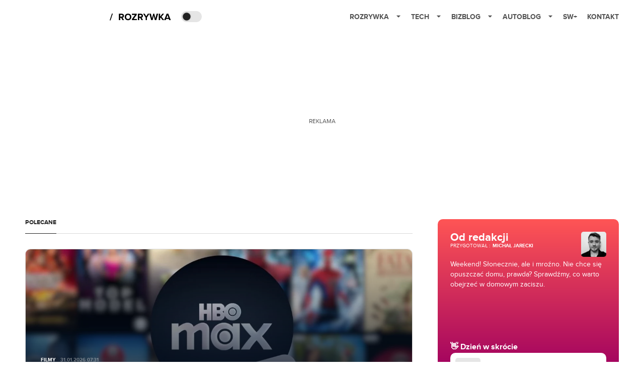

--- FILE ---
content_type: text/html; charset=utf-8
request_url: https://rozrywka.spidersweb.pl/
body_size: 70875
content:
<!DOCTYPE html><html lang="pl"><head><meta charSet="utf-8"/><meta name="viewport" content="width=device-width"/><title>Rozrywka Spider&#x27;s Web - Cyfrowy styl życia</title><meta name="description" content="Co obejrzeć, w co zagrać, czego posłuchać, co przeczytać, ale wszystko dostępne już teraz, od ręki, w sieci."/><meta property="og:image" content="https://cdn-rb.spidersweb.pl/2021/05/rozrywka-blog-social.png"/><link rel="icon" type="image/png" href="https://cdn-rb.spidersweb.pl/2021/03/16x16px.png?v=0" sizes="16x16"/><link rel="icon" type="image/png" href="https://cdn-rb.spidersweb.pl/2021/03/32x32px.png?v=0" sizes="32x32"/><link rel="icon" type="image/png" href="https://cdn-rb.spidersweb.pl/2021/03/192x192px-transparent-2.png?v=0" sizes="192x192"/><link rel="apple-touch-icon" href="https://cdn-rb.spidersweb.pl/2021/03/192x192px-2.png?v=0" sizes="192x192"/><link rel="alternate" type="application/atom+xml" href="https://rozrywka.spidersweb.pl/api/feed/feed-gn"/><script type="application/ld+json">{
  "@context": "https://schema.org",
  "@graph": [
    {
      "@type": "Organization",
      "@id": "https://rozrywka.spidersweb.pl#organization",
      "name": "Rozrywka Spider's Web",
      "url": "https://rozrywka.spidersweb.pl",
      "description": "Co obejrzeć, w co zagrać, czego posłuchać, co przeczytać, ale wszystko dostępne już teraz, od ręki, w sieci.",
      "logo": {
        "@type": "ImageObject",
        "@id": "https://rozrywka.spidersweb.pl#logo",
        "url": "https://cdn-rb.spidersweb.pl/2021/04/logo-rozrywka-blog-1.png",
        "width": 192,
        "height": 192,
        "caption": "Logo - Rozrywka Spider's Web"
      },
      "sameAs": [
        "https://www.facebook.com/Rozrywka.Blog",
        "https://x.com/RozrywkaBlog",
        "https://www.linkedin.com/company/spiderswebpl/",
        "https://www.youtube.com/@rozrywkaSW",
        "https://www.tiktok.com/@spiderswebpl"
      ]
    },
    {
      "@type": "WebSite",
      "@id": "https://rozrywka.spidersweb.pl#website",
      "url": "https://rozrywka.spidersweb.pl",
      "name": "Rozrywka Spider's Web",
      "publisher": {
        "@type": "Organization",
        "name": "Rozrywka Spider's Web",
        "logo": {
          "@type": "ImageObject",
          "url": "https://cdn-rb.spidersweb.pl/2021/04/logo-rozrywka-blog-1.png"
        }
      }
    },
    {
      "@type": "WebPage",
      "@id": "https://rozrywka.spidersweb.pl/index#webpage",
      "url": "https://rozrywka.spidersweb.pl/index",
      "inLanguage": "pl-PL",
      "name": "Rozrywka Spider's Web - Cyfrowy styl życia",
      "isPartOf": {
        "@id": "https://rozrywka.spidersweb.pl#website"
      },
      "primaryImageOfPage": {
        "@id": "https://rozrywka.spidersweb.pl/index#primaryimage"
      }
    },
    {
      "@type": "ImageObject",
      "@id": "https://rozrywka.spidersweb.pl/index#primaryimage",
      "url": "https://cdn-rb.spidersweb.pl/2021/05/rozrywka-blog-social.png",
      "width": 1200,
      "height": 675,
      "caption": "Rozrywka Spider's Web - Cyfrowy styl życia"
    },
    {
      "@type": "Article",
      "@id": "https://rozrywka.spidersweb.pl/index#article",
      "url": "https://rozrywka.spidersweb.pl/index",
      "inLanguage": "pl-PL",
      "isPartOf": {
        "@id": "https://rozrywka.spidersweb.pl/index#webpage"
      },
      "author": {
        "@type": "Person",
        "name": ""
      },
      "headline": "Rozrywka Spider's Web - Cyfrowy styl życia",
      "dateModified": "2026-01-31T23:51:19+02:00",
      "mainEntityOfPage": {
        "@type": "WebPage",
        "url": "https://rozrywka.spidersweb.pl/index"
      },
      "publisher": {
        "@type": "Organization",
        "name": "Rozrywka Spider's Web",
        "logo": {
          "@type": "ImageObject",
          "url": "https://cdn-rb.spidersweb.pl/2021/04/logo-rozrywka-blog-1.png"
        }
      },
      "image": {
        "@id": "https://rozrywka.spidersweb.pl/index#primaryimage"
      },
      "copyrightYear": "2026",
      "copyrightHolder": {
        "@id": "https://rozrywka.spidersweb.pl#organization"
      }
    }
  ]
}</script><link rel="preload" href="https://cdn-rb.spidersweb.pl/2026/01/banshee-serial-akcji-hbo-max-opinie-1180x645.webp" as="image" fetchpriority="high"/><meta name="next-head-count" content="12"/><link rel="preload" href="/_next/static/css/0296ef4eb36d5f15.css" as="style"/><link rel="stylesheet" href="/_next/static/css/0296ef4eb36d5f15.css" data-n-g=""/><link rel="preload" href="/_next/static/css/0198a8dac508070c.css" as="style"/><link rel="stylesheet" href="/_next/static/css/0198a8dac508070c.css" data-n-p=""/><link rel="preload" href="/_next/static/css/2cdb7a4b223c5785.css" as="style"/><link rel="stylesheet" href="/_next/static/css/2cdb7a4b223c5785.css"/><link rel="preload" href="/_next/static/css/7ccb5029d0ee231c.css" as="style"/><link rel="stylesheet" href="/_next/static/css/7ccb5029d0ee231c.css"/><link rel="preload" href="/_next/static/css/0ffc7d86ffa2c334.css" as="style"/><link rel="stylesheet" href="/_next/static/css/0ffc7d86ffa2c334.css"/><link rel="preload" href="/_next/static/css/1faa2032821233da.css" as="style"/><link rel="stylesheet" href="/_next/static/css/1faa2032821233da.css"/><link rel="preload" href="/_next/static/css/cf99efaf66959d95.css" as="style"/><link rel="stylesheet" href="/_next/static/css/cf99efaf66959d95.css"/><link rel="preload" href="/_next/static/css/26a45ff29894fa14.css" as="style"/><link rel="stylesheet" href="/_next/static/css/26a45ff29894fa14.css"/><link rel="preload" href="/_next/static/css/ad59b7dbb39406ec.css" as="style"/><link rel="stylesheet" href="/_next/static/css/ad59b7dbb39406ec.css"/><link rel="preload" href="/_next/static/css/31d2bafc6a8a264a.css" as="style"/><link rel="stylesheet" href="/_next/static/css/31d2bafc6a8a264a.css"/><noscript data-n-css=""></noscript><script defer="" nomodule="" src="/_next/static/chunks/polyfills-42372ed130431b0a.js"></script><script defer="" src="/_next/static/chunks/7651.094b0872167aa958.js"></script><script defer="" src="/_next/static/chunks/4838.5d0a8e4ab2a91238.js"></script><script defer="" src="/_next/static/chunks/2561.9ff80dfe06bf856d.js"></script><script defer="" src="/_next/static/chunks/2876.dfa6ebefdb086da3.js"></script><script defer="" src="/_next/static/chunks/4106.7f3eb7cbb34fd5c4.js"></script><script defer="" src="/_next/static/chunks/3087.c6148aab08b5b8f9.js"></script><script defer="" src="/_next/static/chunks/7031.142166adbc96e484.js"></script><script defer="" src="/_next/static/chunks/7668.d1035d940483a877.js"></script><script defer="" src="/_next/static/chunks/5456.770b3ab385fbb043.js"></script><script defer="" src="/_next/static/chunks/9147.a09fddd490e986ba.js"></script><script defer="" src="/_next/static/chunks/3505.7a73676612da8604.js"></script><script defer="" src="/_next/static/chunks/3640.9640026110c44ab1.js"></script><script defer="" src="/_next/static/chunks/4136.841bc7c3a29be0be.js"></script><script defer="" src="/_next/static/chunks/7740.15fa299438a45903.js"></script><script defer="" src="/_next/static/chunks/2329.597073b3b25d77e5.js"></script><script defer="" src="/_next/static/chunks/8397.ffc9bcbc854e5d41.js"></script><script defer="" src="/_next/static/chunks/8063.3835ffc8dce8e3f2.js"></script><script defer="" src="/_next/static/chunks/8914.0c9209e6e33bbb60.js"></script><script src="/_next/static/chunks/webpack-d58bc8e1ca2b3f8d.js" defer=""></script><script src="/_next/static/chunks/framework-978a6051e6d0c57a.js" defer=""></script><script src="/_next/static/chunks/main-26249c63faca9158.js" defer=""></script><script src="/_next/static/chunks/pages/_app-846ae32e2621a9c1.js" defer=""></script><script src="/_next/static/chunks/7466-1ae751c0ad6ed3fa.js" defer=""></script><script src="/_next/static/chunks/9205-4dc2eb448451e9ed.js" defer=""></script><script src="/_next/static/chunks/903-2a44008b6ee9482d.js" defer=""></script><script src="/_next/static/chunks/4169-037cdac36ac46ab0.js" defer=""></script><script src="/_next/static/chunks/pages/index-934e5617b659b36b.js" defer=""></script><script src="/_next/static/1768240087685/_buildManifest.js" defer=""></script><script src="/_next/static/1768240087685/_ssgManifest.js" defer=""></script></head><body class="theme-post--default text-font-light dark:text-font-dark"><div id="__next"><script>!function(){try{var d=document.documentElement,c=d.classList;c.remove('light','dark');var e=localStorage.getItem('theme');if('system'===e||(!e&&true)){var t='(prefers-color-scheme: dark)',m=window.matchMedia(t);if(m.media!==t||m.matches){d.style.colorScheme = 'dark';c.add('dark')}else{d.style.colorScheme = 'light';c.add('light')}}else if(e){c.add(e|| '')}if(e==='light'||e==='dark')d.style.colorScheme=e}catch(e){}}()</script><div class="Header_newHeader__j9Ldo bg-header-bg-light dark:bg-header-bg-dark border-b border-header-border-light dark:border-header-border-dark"><div class="Header_container__GyxRC container"><div style="display:flex;align-items:center"><div style="display:flex"><a class="Logo_logoHome__DSliD" href="https://spidersweb.pl"><div class="Logo_backToHome__bfdRl"><svg xmlns="http://www.w3.org/2000/svg" width="18" fill="none" viewBox="0 0 18 18"><path fill="oklch(44.6% 0.043 257.281)" d="M16.984 4.194L10.016.266a2.074 2.074 0 00-2.032 0L1.016 4.194A1.974 1.974 0 000 5.917v10.266C0 17.188.832 18 1.86 18h3.154c.53 0 .96-.42.96-.938v-4.539c0-.633.525-1.14 1.167-1.14h3.718c.648 0 1.167.513 1.167 1.14v4.539c0 .518.43.938.96.938h3.155C17.168 18 18 17.187 18 16.183V5.917c0-.709-.385-1.363-1.016-1.723z"></path></svg></div><div class="Logo_logo__wQAKe Logo_hideOnMobile__gLt31"><svg xmlns="http://www.w3.org/2000/svg" width="125" height="14" fill="none" viewBox="0 0 125 14"><path fill="oklch(44.6% 0.043 257.281)" d="M0 11.702l1.733-2.576a5.691 5.691 0 004.072 1.691c1.106 0 1.787-.384 1.787-1.018 0-1.69-7.174-.289-7.174-5.226C.418 2.42 2.208.5 5.461.5c2.036 0 3.806.614 5.158 1.787L8.83 4.765a5.85 5.85 0 00-3.71-1.34c-.952 0-1.37.326-1.37.893 0 1.575 7.173.385 7.173 5.15 0 2.574-1.883 4.283-5.29 4.283-2.567 0-4.357-.827-5.632-2.035M12.73 13.507V.692h6.358c2.854 0 4.425 1.941 4.425 4.265 0 2.323-1.56 4.245-4.425 4.245h-3.085v4.303l-3.273.002zm7.442-8.55c0-.883-.704-1.383-1.58-1.383h-2.589v2.748h2.585c.885 0 1.58-.5 1.58-1.365M28.525.692h-3.273v12.815h3.273V.692zM31.094 13.507V.692h5.329c3.996 0 6.86 2.422 6.86 6.399 0 3.976-2.877 6.416-6.86 6.416h-5.329zm8.851-6.416c0-1.98-1.179-3.517-3.5-3.517h-2.076v7.051h2.056c2.226 0 3.52-1.633 3.52-3.534zM45.214 13.507V.692h9.307v2.882h-6.035V5.57h5.9v2.882h-5.9v2.172h6.035v2.882h-9.307zM63.788 13.507l-2.133-4.303h-1.673v4.303H56.71V.692h6.356c2.816 0 4.414 1.883 4.414 4.265 0 2.234-1.328 3.42-2.531 3.843l2.589 4.707h-3.749zm.36-8.568c0-.894-.703-1.365-1.58-1.365h-2.586v2.748h2.587c.885 0 1.58-.48 1.58-1.383zM70.562 6.61l-1.217-.98c.608-.306 1.407-1.133 1.617-1.844a1.202 1.202 0 01-.442.076c-.82 0-1.485-.634-1.485-1.595.005-.467.191-.914.519-1.244.328-.33.77-.518 1.233-.523 1.027 0 1.94.807 1.94 2.234 0 1.564-.838 2.938-2.17 3.881M73.892 11.702l1.733-2.576a5.725 5.725 0 004.071 1.692c1.107 0 1.79-.385 1.79-1.02 0-1.688-7.176-.288-7.176-5.225C74.31 2.42 76.1.5 79.353.5c2.038 0 3.806.614 5.158 1.787l-1.788 2.478a5.858 5.858 0 00-3.71-1.34c-.952 0-1.373.326-1.373.893 0 1.575 7.174.385 7.174 5.15 0 2.574-1.883 4.283-5.288 4.283-2.57 0-4.36-.827-5.634-2.035M96.67 13.507L93.875 3.17l-2.797 10.337h-1.713L85.748.692h1.75l2.818 10.684L93.228.692h1.312l2.912 10.684L100.249.692h1.77l-3.636 12.815h-1.712zM104.054 13.507V.692h8.315v1.423h-6.735v4.129h6.603v1.423h-6.603v4.42h6.735v1.42h-8.315zM115.167 13.507V.692h5.651c2.213 0 3.56 1.34 3.56 3.266a2.927 2.927 0 01-.591 1.876 2.875 2.875 0 01-1.641 1.064c1.349.21 2.474 1.614 2.474 3.15 0 2.056-1.353 3.46-3.674 3.46h-5.779zm7.574-9.32c0-1.154-.761-2.076-2.189-2.076h-3.806v4.13h3.806c1.428 0 2.189-.893 2.189-2.055zm.248 5.687c0-1.173-.799-2.21-2.341-2.21h-3.902v4.42h3.902c1.464 0 2.341-.847 2.341-2.21z"></path></svg></div></a><a class="Logo_logo__wQAKe Logo_serviceleLogo__DzRZW" aria-label="Home" href="/"><svg width="122" height="21" viewBox="0 0 122 21" xmlns="http://www.w3.org/2000/svg"><path d="M1.748 16.38H0L4.503 2.947H6.251L1.748 16.38Z"></path><path d="M28.514 16H25.417L22.928 11.497H20.952V16H18.254V3.327H24.182C26.823 3.327 28.438 5.056 28.438 7.412C28.438 9.654 27.032 10.851 25.664 11.174L28.514 16ZM23.783 9.122C24.866 9.122 25.683 8.476 25.683 7.412C25.683 6.348 24.866 5.702 23.783 5.702H20.952V9.122H23.783ZM36.467 16.228C32.648 16.228 29.855 13.492 29.855 9.673C29.855 5.854 32.648 3.118 36.467 3.118C40.305 3.118 43.098 5.854 43.098 9.673C43.098 13.492 40.305 16.228 36.467 16.228ZM36.467 13.834C38.804 13.834 40.324 12.029 40.324 9.673C40.324 7.298 38.804 5.512 36.467 5.512C34.13 5.512 32.629 7.298 32.629 9.673C32.629 12.029 34.13 13.834 36.467 13.834ZM53.9275 16H44.2755V13.815L50.2605 5.702H44.2755V3.327H53.7945V5.493L47.8095 13.625H53.9275V16ZM66.2357 16H63.1387L60.6497 11.497H58.6737V16H55.9757V3.327H61.9037C64.5447 3.327 66.1597 5.056 66.1597 7.412C66.1597 9.654 64.7537 10.851 63.3857 11.174L66.2357 16ZM61.5047 9.122C62.5877 9.122 63.4047 8.476 63.4047 7.412C63.4047 6.348 62.5877 5.702 61.5047 5.702H58.6737V9.122H61.5047ZM74.0827 16H71.3847V10.813L66.5017 3.327H69.5797L72.7337 8.419L75.8497 3.327H78.9277L74.0827 10.813V16ZM92.6558 16H89.7868L87.5638 7.298L85.3598 16H82.4908L78.8618 3.327H81.8828L84.1058 12.485L86.5188 3.327H88.6278L91.0218 12.485L93.2258 3.327H96.2658L92.6558 16ZM108.387 16H105.062L101.224 10.927L100.236 12.105V16H97.5382V3.327H100.236V8.989L104.72 3.327H108.045L103.01 9.274L108.387 16ZM121.435 16H118.357L117.578 13.853H112.144L111.346 16H108.268L113.17 3.327H116.552L121.435 16ZM116.837 11.478L114.861 6.025L112.885 11.478H116.837Z"></path></svg></a></div><div class="Header_darkMode__QKgJA"></div></div><div class="Header_menu__6prWl"><button class="Header_mobileMenuToggle__jAfUa bg-button-bg-light dark:bg-button-bg-dark">menu</button><div class="Header_desktopMenu__JPhVJ"><nav><ul><li style="position:static"><a href="https://rozrywka.spidersweb.pl">Rozrywka<span style="margin-left:14px;transform:none"><svg xmlns="http://www.w3.org/2000/svg" width="10" height="6" fill="none" viewBox="0 0 10 6"><path class="fill-[#535353] dark:fill-[#ecf0ff] " stroke-linecap="round" stroke-linejoin="round" stroke-width="1.5" d="M9.125.833L5 4.958.876.833"></path></svg></span></a><ul class="Header_dropDownMenu__m7Gfr" style="display:none;width:calc(100% - 250px);right:0;column-count:4;column-width:auto;column-fill:balance;padding:20px 10px"><li><a href="https://rozrywka.spidersweb.pl/najnowsze">Najnowsze</a></li><li><a href="https://rozrywka.spidersweb.pl/category/seriale">Seriale</a></li><li><a href="https://rozrywka.spidersweb.pl/category/filmy">Filmy</a></li><li><a href="https://rozrywka.spidersweb.pl/category/vod">VOD</a></li><li><a href="https://rozrywka.spidersweb.pl/category/vod/netflix">Netflix</a></li><li><a href="https://rozrywka.spidersweb.pl/tag/disney-plus">Disney+</a></li><li><a href="https://rozrywka.spidersweb.pl/tag/hbo-max">HBO Max</a></li><li><a href="https://rozrywka.spidersweb.pl/tag/skyshowtime">SkyShowtime</a></li><li><a href="https://rozrywka.spidersweb.pl/tag/canal-online">Canal+</a></li><li><a href="https://rozrywka.spidersweb.pl/tag/co-obejrzec">Co obejrzeć?</a></li><li><a href="https://rozrywka.spidersweb.pl/category/gry">Gry</a></li><li><a href="https://rozrywka.spidersweb.pl/category/media">Media</a></li><li><a href="https://rozrywka.spidersweb.pl/category/tv">TV</a></li><li><a href="https://rozrywka.spidersweb.pl/category/ksiazki">Książki</a></li><li><a href="https://rozrywka.spidersweb.pl/category/audiobooki">Audiobooki</a></li><li><a href="https://rozrywka.spidersweb.pl/category/dzieje-sie">Dzieje się</a></li><li><a href="https://rozrywka.spidersweb.pl/category/dzieje-sie/dramy">Dramy</a></li><li><a href="https://rozrywka.spidersweb.pl/tag/horrory">Horrory</a></li><li><a href="https://rozrywka.spidersweb.pl/popularne-seriale">Popularne seriale</a></li><li><a href="https://rozrywka.spidersweb.pl/tworcy">Twórcy</a></li></ul></li><li style="position:static"><a href="https://spidersweb.pl/tech">Tech<span style="margin-left:14px;transform:none"><svg xmlns="http://www.w3.org/2000/svg" width="10" height="6" fill="none" viewBox="0 0 10 6"><path class="fill-[#535353] dark:fill-[#ecf0ff] " stroke-linecap="round" stroke-linejoin="round" stroke-width="1.5" d="M9.125.833L5 4.958.876.833"></path></svg></span></a><ul class="Header_dropDownMenu__m7Gfr" style="display:none;width:calc(100% - 250px);right:0;column-count:4;column-width:auto;column-fill:balance;padding:20px 10px"><li><a href="https://spidersweb.pl/kategoria/nowe-technologie">Technika</a></li><li><a href="https://spidersweb.pl/kategoria/sprzet">Sprzęt</a></li><li><a href="https://spidersweb.pl/kategoria/oprogramowanie">Oprogramowanie</a></li><li><a href="https://spidersweb.pl/kategoria/gry">Gry</a></li><li><a href="https://spidersweb.pl/kategoria/foto">Foto</a></li><li><a href="https://spidersweb.pl/kategoria/nowe-technologie/social-media">Social media</a></li><li><a href="https://spidersweb.pl/kategoria/nowe-technologie/militaria">Militaria</a></li><li><a href="https://spidersweb.pl/kategoria/nauka">Nauka</a></li><li><a href="https://spidersweb.pl/kategoria/nowe-technologie/rtv">RTV</a></li><li><a href="https://spidersweb.pl/kategoria/kosmos">Kosmos</a></li><li><a href="https://spidersweb.pl/kategoria/poradniki">Poradniki</a></li><li><a href="https://spidersweb.pl/gorace-tematy">Na topie</a></li></ul></li><li style="position:static"><a href="https://spidersweb.pl/bizblog">Bizblog<span style="margin-left:14px;transform:none"><svg xmlns="http://www.w3.org/2000/svg" width="10" height="6" fill="none" viewBox="0 0 10 6"><path class="fill-[#535353] dark:fill-[#ecf0ff] " stroke-linecap="round" stroke-linejoin="round" stroke-width="1.5" d="M9.125.833L5 4.958.876.833"></path></svg></span></a><ul class="Header_dropDownMenu__m7Gfr" style="display:none;width:calc(100% - 250px);right:0;column-count:4;column-width:auto;column-fill:balance;padding:20px 10px"><li><a href="https://theprotocol.it/">Praca IT</a></li><li><a href="https://blog.theprotocol.it/">Blog</a></li><li><a href="https://bizblog.spidersweb.pl/najnowsze">Najnowsze</a></li><li><a href="https://bizblog.spidersweb.pl/category/biznes">Biznes</a></li><li><a href="https://bizblog.spidersweb.pl/category/energetyka">Energetyka</a></li><li><a href="https://bizblog.spidersweb.pl/category/gospodarka">Gospodarka</a></li><li><a href="https://bizblog.spidersweb.pl/category/pieniadze">Pieniądze</a></li><li><a href="https://bizblog.spidersweb.pl/category/prawo">Prawo</a></li><li><a href="https://bizblog.spidersweb.pl/category/praca">Praca</a></li><li><a href="https://bizblog.spidersweb.pl/category/zakupy">Zakupy</a></li><li><a href="https://bizblog.spidersweb.pl/category/transport">Transport</a></li><li><a href="https://bizblog.spidersweb.pl/category/zdrowie">Zdrowie</a></li><li><a href="https://bizblog.spidersweb.pl/category/poradniki">Poradniki</a></li></ul></li><li style="position:relative"><a href="https://autoblog.spidersweb.pl">Autoblog<span style="margin-left:14px;transform:none"><svg xmlns="http://www.w3.org/2000/svg" width="10" height="6" fill="none" viewBox="0 0 10 6"><path class="fill-[#535353] dark:fill-[#ecf0ff] " stroke-linecap="round" stroke-linejoin="round" stroke-width="1.5" d="M9.125.833L5 4.958.876.833"></path></svg></span></a><ul class="Header_dropDownMenu__m7Gfr" style="display:none;left:calc(50% - 26px);transform:translateX(-50%);padding:20px 10px"><li><a href="https://autoblog.spidersweb.pl/najnowsze">Najnowsze</a></li><li><a href="https://autoblog.spidersweb.pl/category/newsy">Wiadomości</a></li><li><a href="https://autoblog.spidersweb.pl/category/testy-aut-nowych">Testy</a></li><li><a href="https://autoblog.spidersweb.pl/category/samochody-uzywane">Auta używane</a></li><li><a href="https://autoblog.spidersweb.pl/category/porady">Porady</a></li><li><a href="https://autoblog.spidersweb.pl/category/klasyki">Klasyki</a></li><li><a href="https://autoblog.spidersweb.pl/category/ciekawostki">Ciekawostki</a></li><li><a href="https://autoblog.spidersweb.pl/category/przeglad-rynku">Przegląd rynku</a></li></ul></li><li style="position:relative"><a href="https://spidersweb.pl/plus">SW+</a></li><li style="position:relative"><a href="https://grupaspidersweb.pl/">Kontakt</a></li></ul></nav></div></div></div></div><div class="screaning-on home-page active bg-main-bg-light dark:bg-main-bg-dark text-font-light dark:text-font-dark"><div class="Screaning_screaning__DLHFp"><div class="adunitContainer"><div class="adBox"></div></div></div><div class="main main--rozrywka  "><div id="SpidersWeb_Rozrywka_RB__HS_DM_HH_XL1" style="height:210px;background-color:inherit;z-index:unset" class="newAd NewAd_adContainer__xgqbE undefined  !h-[210px] lg:!h-[350px]"><div style="position:absolute;font-size:12px">REKLAMA</div><div class="container container--ad NewAd_container___r_Tv undefined" style="background-color:transparent"><div class="NewAd_ad__wbHJS ad "><!--$--><div class="adunitContainer"><div class="adBox"></div></div><!--/$--></div></div></div><div class="max-w-[1180px] pb-4 relative bg-main-bg-light dark:bg-main-bg-dark z-[2] lg:pt-4 mx-auto lg:px-[20px] lg:py-[30px]pb-0  big-posts"><div class="grid grid-cols-1 mg:grid-cols-2 lg:grid-cols-3 lg:gap-x-[25px] xl:gap-x-[50px]"><div class="mg:col-span-1 lg:col-span-2 md:mx-4 lg:mx-0"><div class="BigPosts_mobileView__JHkBn"><a href="/hbo-max-top-5-nowosci-filmy-koszmar-minionego-lata-azyl"><div style="display:flex;flex-direction:column;background-color:#0f172aff;color:#fff;padding:20px 20px"><div class="BigPosts_header__5Aa3G">Polecane</div><div style="position:relative;border-radius:15px;overflow:hidden;height:185px;width:100%"><img src="https://cdn-rb.spidersweb.pl/2026/01/hbo-max-weekend-top-1180x645.webp" alt="Image for HBO Max: TOP 5 nowości na weekend, w tym kultowy horror" class="BigPosts_imageMobile__bZDTg"/><div style="background:linear-gradient(181.13deg, rgba(37, 37, 37, 0) 11.44%, #0f172aff 90.16%);height:100%;width:100%;position:absolute;top:0;left:0;z-index:1"></div></div><div class="BigPosts_contentMobi__CaP6Y" style="position:relative;z-index:2"><div style="display:flex;align-items:center;color:#0071ce"><span class="BigPosts_category__mB12w">filmy</span><div class="BigPosts_time__p6MtQ">31.01.2026 07:31</div></div><h2 class="BigPosts_title__8_t_R">HBO Max: TOP 5 nowości na weekend, w tym kultowy horror</h2><p class="BigPosts_info__x_STZ">Ostatni weekend pierwszego miesiąca nowego roku to dobry moment, by widzowie dostali dobre kino na weekend od serwisu streamingowego.</p><a href="/author/adam-kudyba"><div class="BigPosts_author__T3xUx">Adam Kudyba</div></a></div></div></a></div><div class="BigPosts_desktopView__ysNJu"><div class="SectionTitle_sectionTitle__m9nFV md:mb-6 my-0 !border-borderColor-light dark:!border-borderColor-dark text-title-text-light dark:text-title-text-dark md:mb-6"><span class="SectionTitle_sectionTitle__name__TDs_s" style="color:inherit">Polecane</span></div><a href="/hbo-max-top-5-nowosci-filmy-koszmar-minionego-lata-azyl"><div style="display:flex;flex-direction:column;justify-content:flex-end;border-radius:10px;height:440px;position:relative;overflow:hidden" class="border-[1px] border-solid border-borderColor-light dark:border-borderColor-dark"><img src="https://cdn-rb.spidersweb.pl/2026/01/hbo-max-weekend-top-1180x645.webp" class="BigPosts_image__viOI_" alt="Image for HBO Max: TOP 5 nowości na weekend, w tym kultowy horror"/><div style="position:absolute;top:0;left:0;right:0;bottom:0;background:linear-gradient(180deg, rgba(37, 37, 37, 0) 0%, #051021 71.32%);z-index:1;border-radius:10px"></div><div class="BigPosts_content__X_Kjx" style="position:relative;z-index:2"><div style="display:flex;align-items:center;color:#0071ce"><span class="BigPosts_category__mB12w">filmy</span><div class="BigPosts_time__p6MtQ">31.01.2026 07:31</div></div><h2 class="BigPosts_title__8_t_R">HBO Max: TOP 5 nowości na weekend, w tym kultowy horror</h2><p class="BigPosts_info__x_STZ">Ostatni weekend pierwszego miesiąca nowego roku to dobry moment, by widzowie dostali dobre kino na weekend od serwisu streamingowego.</p><a href="/author/adam-kudyba"><div class="BigPosts_author__T3xUx">Adam Kudyba</div></a></div></div></a></div></div><div class="md:mx-4 lg:mx-0 md:mt-4 lg:mt-0"><div class="DzienWskrocie_container__jM__u h-full box-border p-4 md:p-5 md:rounded-lg flex flex-col justify-start items-start gap-3"><div class="w-full flex justify-between  gap-2"><div class="flex justify-start gap-2"><div class="flex flex-col justify-start items-start gap-2"><div class="flex justify-center  text-white text-[22px] font-bold leading-[23px]">Od redakcji</div><div class="flex justify-start  gap-1"><div class="flex justify-center "><span class="text-white text-[10px] font-normal uppercase">przygotował<!-- --> :<!-- --> </span><a class="text-white text-[10px] font-bold uppercase ml-1 hover:underline" href="/author/mjarecki">Michał Jarecki</a></div></div></div></div><a class="flex-shrink-0" href="/author/mjarecki"><img alt="Michał Jarecki" loading="lazy" width="50" height="50" decoding="async" data-nimg="1" class="rounded-[5px]  transition-opacity" style="color:transparent" src="https://cdn-rb.spidersweb.pl/authors/mjarecki-262x262.webp"/></a></div><div class="flex-1 w-full flex flex-col justify-between items-start"><div class="text-white text-[14px] leading-5 pb-3 lg:pb-0">Weekend! Słonecznie, ale i mroźno. Nie chce się opuszczać domu, prawda? Sprawdźmy, co warto obejrzeć w domowym zaciszu. </div><div class="w-full flex flex-col justify-start items-start gap-2 relative"><h2 class="flex justify-center items-center text-white text-[1rem]  font-bold leading-[23px]">👋 Dzień w skrócie</h2><a target="_blank" rel="noopener noreferrer" class="group w-full p-2 bg-white rounded-lg flex justify-start items-center gap-2 transition-opacity duration-200 cursor-pointer" title="Kliknij aby otworzyć" href="https://rozrywka.spidersweb.pl/ostatnie-zanurzenie-last-swim-hbo-max-co-obejrzec-film-opinia-polecajka-weekend"><div class="size-10 bg-[#E6E6E6] rounded-[5px] flex justify-center items-center"><div class="flex justify-center items-center text-[#D9D9D9] text-[1.6rem] font-bold pt-[4px] transition-transform duration-300 ease-out group-hover:scale-125 group-hover:pt-[4.4px]">😲</div></div><div class="flex-1 flex flex-col justify-start items-start"><div class="w-full text-[#222222] text-sm font-bold leading-[21px] line-clamp-2 group-hover:underline transition-all duration-200 delay-75">Nowy film, który nie ma złych opinii</div></div></a><a target="_blank" rel="noopener noreferrer" class="group w-full p-2 bg-white rounded-lg flex justify-start items-center gap-2 transition-opacity duration-200 cursor-pointer" title="Kliknij aby otworzyć" href="https://rozrywka.spidersweb.pl/the-beauty-disney-science-fiction-co-obejrzec-horror-najpopularniejsze"><div class="size-10 bg-[#E6E6E6] rounded-[5px] flex justify-center items-center"><div class="flex justify-center items-center text-[#D9D9D9] text-[1.6rem] font-bold pt-[4px] transition-transform duration-300 ease-out group-hover:scale-125 group-hover:pt-[4.4px]">👉</div></div><div class="flex-1 flex flex-col justify-start items-start"><div class="w-full text-[#222222] text-sm font-bold leading-[21px] line-clamp-2 group-hover:underline transition-all duration-200 delay-75">Użytkownicy Disney+ chłoną piękne sci-fi</div></div></a><a target="_blank" rel="noopener noreferrer" class="group w-full p-2 bg-white rounded-lg flex justify-start items-center gap-2 transition-opacity duration-200 cursor-pointer" title="Kliknij aby otworzyć" href="https://rozrywka.spidersweb.pl/amazon-prime-video-ekipa-wyburzeniowa-film-akcji-co-obejrzec"><div class="size-10 bg-[#E6E6E6] rounded-[5px] flex justify-center items-center"><div class="flex justify-center items-center text-[#D9D9D9] text-[1.6rem] font-bold pt-[4px] transition-transform duration-300 ease-out group-hover:scale-125 group-hover:pt-[4.4px]">🤯</div></div><div class="flex-1 flex flex-col justify-start items-start"><div class="w-full text-[#222222] text-sm font-bold leading-[21px] line-clamp-2 group-hover:underline transition-all duration-200 delay-75">Film na Prime kopie tyłki</div></div></a></div></div></div></div></div></div><div class="lazyload-wrapper "></div><div class="lazyload-wrapper "><div class="max-w-[1180px] bg-main-bg-light dark:bg-main-bg-dark mx-auto lg:px-4 md:py-[25px] bg-main-bg relative z-10 pb-4"><div class="hidden lg:block absolute left-[33.33%] top-[25px] bottom-[25px] w-[1px] bg-borderColor-light dark:bg-borderColor-dark"></div><div class="hidden lg:block absolute left-[66.66%] top-[25px] bottom-[25px] w-[1px] bg-borderColor-light dark:bg-borderColor-dark"></div><div class="mx-auto pb-[30px] sm:px-[20px] lg:px-0 overflow-hidden"><div class="sm:grid sm:grid-cols-3 sm:gap-5 lg:gap-[50px] pr-6 sm:pr-0 flex sm:block overflow-x-auto scrollbar-hide snap-x snap-mandatory"><div class="snap-start pl-4 sm:pl-0"><a aria-label="post" href="/ostatnie-zanurzenie-last-swim-hbo-max-co-obejrzec-film-opinia-polecajka-weekend"><div class="group block overflow-hidden  transition-all flex-shrink-0 w-[60vw] sm:w-auto"><div class="relative aspect-[16/9] sm:aspect-[16/9] overflow-hidden rounded-[10px]"><img alt="HBO Max dodało film, który nie ma złych opinii. Najpewniej go nie widzieliście" loading="lazy" decoding="async" data-nimg="fill" class="object-cover" style="position:absolute;height:100%;width:100%;left:0;top:0;right:0;bottom:0;color:transparent" src="https://cdn-rb.spidersweb.pl/2026/01/hbo-max-ostatnie-zanurzenie-377x206.webp"/></div><div class="mt-[10px] sm:mt-[20px]"><time dateTime="2026-01-31T10:59:00+01:00" itemProp="datePublished"><div class="py-2 sm:py-0 sm:pb-3 text-[11px] leading-none tracking-normal uppercase text-font-light dark:text-font-dark">31.01.2026 09:59</div></time><h3 class="font-bold text-[16px] sm:text-[18px] leading-tight sm:leading-[21px] tracking-normal text-title-text-light dark:text-title-text-dark">HBO Max dodało film, który nie ma złych opinii. Najpewniej go nie widzieliście</h3></div></div></a></div><div class="snap-start pl-4 sm:pl-0"><a aria-label="post" href="/the-beauty-disney-science-fiction-co-obejrzec-horror-najpopularniejsze"><div class="group block overflow-hidden  transition-all flex-shrink-0 w-[60vw] sm:w-auto"><div class="relative aspect-[16/9] sm:aspect-[16/9] overflow-hidden rounded-[10px]"><img alt="Użytkownicy Disney+ chłoną piękne sci-fi jak substancję" loading="lazy" decoding="async" data-nimg="fill" class="object-cover" style="position:absolute;height:100%;width:100%;left:0;top:0;right:0;bottom:0;color:transparent" src="https://cdn-rb.spidersweb.pl/2026/01/the-beauty-disney-science-fiction-co-obejrzec-377x206.webp"/></div><div class="mt-[10px] sm:mt-[20px]"><time dateTime="2026-01-31T09:59:00+01:00" itemProp="datePublished"><div class="py-2 sm:py-0 sm:pb-3 text-[11px] leading-none tracking-normal uppercase text-font-light dark:text-font-dark">31.01.2026 08:59</div></time><h3 class="font-bold text-[16px] sm:text-[18px] leading-tight sm:leading-[21px] tracking-normal text-title-text-light dark:text-title-text-dark">Użytkownicy Disney+ chłoną piękne sci-fi jak substancję</h3></div></div></a></div><div class="snap-start pl-4 sm:pl-0"><a aria-label="post" href="/amazon-prime-video-ekipa-wyburzeniowa-film-akcji-co-obejrzec"><div class="group block overflow-hidden  transition-all flex-shrink-0 w-[60vw] sm:w-auto"><div class="relative aspect-[16/9] sm:aspect-[16/9] overflow-hidden rounded-[10px]"><img alt="Ale Prime Video ekipę zmontował. Ten film akcji kopie tyłki użytkownikom" loading="lazy" decoding="async" data-nimg="fill" class="object-cover" style="position:absolute;height:100%;width:100%;left:0;top:0;right:0;bottom:0;color:transparent" src="https://cdn-rb.spidersweb.pl/2026/01/ekipa-wyburzeniowa-filmy-akcji-amazon-prime-video-co-obejrzec-377x206.webp"/></div><div class="mt-[10px] sm:mt-[20px]"><time dateTime="2026-01-31T09:05:26+01:00" itemProp="datePublished"><div class="py-2 sm:py-0 sm:pb-3 text-[11px] leading-none tracking-normal uppercase text-font-light dark:text-font-dark">31.01.2026 08:05</div></time><h3 class="font-bold text-[16px] sm:text-[18px] leading-tight sm:leading-[21px] tracking-normal text-title-text-light dark:text-title-text-dark">Ale Prime Video ekipę zmontował. Ten film akcji kopie tyłki użytkownikom</h3></div></div></a></div></div></div><div class="grid grid-cols-2 px-[20px] lg:px-0 md:grid-cols-3 gap-[30px] md:gap-5 lg:gap-x-[50px] lg:gap-y-[30px] relative"><a aria-label="post" href="/wielki-marty-film-niania-frania-fran-drescher-pomoc-domowa"><div class=" block md:hidden absolute left-1/2 top-0 bottom-0 w-[1px] bg-borderColor"></div><div class="flex justify-between items-center md:flex-row flex-col md:items-center items-start"><div class="md:max-w-[280px] w-full md:mr-5 md:mt-0 mt-4 order-2 md:order-1"><time dateTime="2026-01-31T08:17:00+01:00" itemProp="datePublished" class="text-[11px] text-font-light dark:text-font-dark leading-none tracking-normal uppercase">31.01.2026 07:17</time><div class="mt-2.5 font-bold text-[#222222] dark:text-[#ECF0FF] text-[15px] leading-[18px] md:leading-[18px] text-title line-clamp-3 overflow-hidden">W Wielkim Martym występuje Niania Frania. Ta prawdziwa</div></div><div class="order-1 md:order-2 w-full md:w-auto"><img alt="" loading="lazy" width="165" height="88" decoding="async" data-nimg="1" class="Polecane_image__lWGev Polecane_mobileView__EvAC4" style="color:transparent" src="https://cdn-rb.spidersweb.pl/2026/01/marty-niania-frania-377x206.webp"/><img alt="" loading="lazy" width="60" height="60" decoding="async" data-nimg="1" class="Polecane_image__lWGev Polecane_desktopView__0zDsy " style="color:transparent" src="https://cdn-rb.spidersweb.pl/2026/01/marty-niania-frania-60x60.webp"/></div></div></a><a aria-label="post" href="/catherine-o-hara-nie-zyje-kevin-sam-w-domu-kate-mccallister"><div class=" block md:hidden absolute left-1/2 top-0 bottom-0 w-[1px] bg-borderColor"></div><div class="flex justify-between items-center md:flex-row flex-col md:items-center items-start"><div class="md:max-w-[280px] w-full md:mr-5 md:mt-0 mt-4 order-2 md:order-1"><time dateTime="2026-01-30T19:44:36+01:00" itemProp="datePublished" class="text-[11px] text-font-light dark:text-font-dark leading-none tracking-normal uppercase">30.01.2026 18:44</time><div class="mt-2.5 font-bold text-[#222222] dark:text-[#ECF0FF] text-[15px] leading-[18px] md:leading-[18px] text-title line-clamp-3 overflow-hidden">Catherine O&#x27;Hara nie żyje. Grała mamę w filmie Kevin sam w domu</div></div><div class="order-1 md:order-2 w-full md:w-auto"><img alt="" loading="lazy" width="165" height="88" decoding="async" data-nimg="1" class="Polecane_image__lWGev Polecane_mobileView__EvAC4" style="color:transparent" src="https://cdn-rb.spidersweb.pl/2026/01/catherine-o-hara-nie-zyje-377x206.webp"/><img alt="" loading="lazy" width="60" height="60" decoding="async" data-nimg="1" class="Polecane_image__lWGev Polecane_desktopView__0zDsy " style="color:transparent" src="https://cdn-rb.spidersweb.pl/2026/01/catherine-o-hara-nie-zyje-60x60.webp"/></div></div></a><a aria-label="post" href="/pomocy-thriller-survival-recenzja-opinie-co-obejrzec-premiera"><div class=" block md:hidden absolute left-1/2 top-0 bottom-0 w-[1px] bg-borderColor"></div><div class="flex justify-between items-center md:flex-row flex-col md:items-center items-start"><div class="md:max-w-[280px] w-full md:mr-5 md:mt-0 mt-4 order-2 md:order-1"><time dateTime="2026-01-30T19:13:00+01:00" itemProp="datePublished" class="text-[11px] text-font-light dark:text-font-dark leading-none tracking-normal uppercase">30.01.2026 18:13</time><div class="mt-2.5 font-bold text-[#222222] dark:text-[#ECF0FF] text-[15px] leading-[18px] md:leading-[18px] text-title line-clamp-3 overflow-hidden">Mistrz horroru powraca z thrillerem survivalowym. Ależ mi go brakowało</div></div><div class="order-1 md:order-2 w-full md:w-auto"><img alt="" loading="lazy" width="165" height="88" decoding="async" data-nimg="1" class="Polecane_image__lWGev Polecane_mobileView__EvAC4" style="color:transparent" src="https://cdn-rb.spidersweb.pl/2026/01/pomocy-recenzja-thriller-survival-377x206.webp"/><img alt="" loading="lazy" width="60" height="60" decoding="async" data-nimg="1" class="Polecane_image__lWGev Polecane_desktopView__0zDsy " style="color:transparent" src="https://cdn-rb.spidersweb.pl/2026/01/pomocy-recenzja-thriller-survival-60x60.webp"/></div></div></a><a aria-label="post" href="/taco-hemingway-solpadeine-czy-reklama-glowny-inspektorat-farmaceutyczny-gif"><div class=" block md:hidden absolute left-1/2 top-0 bottom-0 w-[1px] bg-borderColor"></div><div class="flex justify-between items-center md:flex-row flex-col md:items-center items-start"><div class="md:max-w-[280px] w-full md:mr-5 md:mt-0 mt-4 order-2 md:order-1"><time dateTime="2026-01-30T19:12:35+01:00" itemProp="datePublished" class="text-[11px] text-font-light dark:text-font-dark leading-none tracking-normal uppercase">30.01.2026 18:12</time><div class="mt-2.5 font-bold text-[#222222] dark:text-[#ECF0FF] text-[15px] leading-[18px] md:leading-[18px] text-title line-clamp-3 overflow-hidden">Taco Hemingway na celowniku. Tak, chodzi o lek</div></div><div class="order-1 md:order-2 w-full md:w-auto"><img alt="" loading="lazy" width="165" height="88" decoding="async" data-nimg="1" class="Polecane_image__lWGev Polecane_mobileView__EvAC4" style="color:transparent" src="https://cdn-rb.spidersweb.pl/2026/01/taco-hemingway-solpadeine-reklama-gif-377x206.webp"/><img alt="" loading="lazy" width="60" height="60" decoding="async" data-nimg="1" class="Polecane_image__lWGev Polecane_desktopView__0zDsy " style="color:transparent" src="https://cdn-rb.spidersweb.pl/2026/01/taco-hemingway-solpadeine-reklama-gif-60x60.webp"/></div></div></a><a aria-label="post" href="/future-man-sezon-4-czy-bedzie-premiera-serial-netflix-hulu-disney-obsada-opinie-gdzie-obejrzec"><div class=" block md:hidden absolute left-1/2 top-0 bottom-0 w-[1px] bg-borderColor"></div><div class="flex justify-between items-center md:flex-row flex-col md:items-center items-start"><div class="md:max-w-[280px] w-full md:mr-5 md:mt-0 mt-4 order-2 md:order-1"><time dateTime="2026-01-30T17:21:00+01:00" itemProp="datePublished" class="text-[11px] text-font-light dark:text-font-dark leading-none tracking-normal uppercase">30.01.2026 16:21</time><div class="mt-2.5 font-bold text-[#222222] dark:text-[#ECF0FF] text-[15px] leading-[18px] md:leading-[18px] text-title line-clamp-3 overflow-hidden">Czy Future Man dostanie 4. sezon? Genialne sci-fi obejrzysz tylko na Netfliksie</div></div><div class="order-1 md:order-2 w-full md:w-auto"><img alt="" loading="lazy" width="165" height="88" decoding="async" data-nimg="1" class="Polecane_image__lWGev Polecane_mobileView__EvAC4" style="color:transparent" src="https://cdn-rb.spidersweb.pl/2026/01/future-man-4-377x206.webp"/><img alt="" loading="lazy" width="60" height="60" decoding="async" data-nimg="1" class="Polecane_image__lWGev Polecane_desktopView__0zDsy " style="color:transparent" src="https://cdn-rb.spidersweb.pl/2026/01/future-man-4-60x60.webp"/></div></div></a><a aria-label="post" href="/sugar-apple-tv-serial-2-sezon-kiedy-premiera-colin-farrell"><div class=" block md:hidden absolute left-1/2 top-0 bottom-0 w-[1px] bg-borderColor"></div><div class="flex justify-between items-center md:flex-row flex-col md:items-center items-start"><div class="md:max-w-[280px] w-full md:mr-5 md:mt-0 mt-4 order-2 md:order-1"><time dateTime="2026-01-30T17:01:52+01:00" itemProp="datePublished" class="text-[11px] text-font-light dark:text-font-dark leading-none tracking-normal uppercase">30.01.2026 16:01</time><div class="mt-2.5 font-bold text-[#222222] dark:text-[#ECF0FF] text-[15px] leading-[18px] md:leading-[18px] text-title line-clamp-3 overflow-hidden">Serial Apple TV rozzłościł widzów. 2. sezon i tak powstanie</div></div><div class="order-1 md:order-2 w-full md:w-auto"><img alt="" loading="lazy" width="165" height="88" decoding="async" data-nimg="1" class="Polecane_image__lWGev Polecane_mobileView__EvAC4" style="color:transparent" src="https://cdn-rb.spidersweb.pl/2026/01/sugar-2-sezon-apple-tv-377x206.webp"/><img alt="" loading="lazy" width="60" height="60" decoding="async" data-nimg="1" class="Polecane_image__lWGev Polecane_desktopView__0zDsy " style="color:transparent" src="https://cdn-rb.spidersweb.pl/2026/01/sugar-2-sezon-apple-tv-60x60.webp"/></div></div></a></div></div></div><div><div id="SpidersWeb_Rozrywka_RB__HS_DM_HH_XL2" style="height:370px;z-index:unset" class="newAd NewAd_adContainer__xgqbE undefined  "><div style="position:absolute;font-size:12px">REKLAMA</div><div class="container container--ad NewAd_container___r_Tv undefined"><div class="NewAd_ad__wbHJS ad "><!--$--><div class="adunitContainer"><div class="adBox"></div></div><!--/$--></div></div></div></div><div class="lazyload-wrapper "><div class="container container-bg bg-main-bg-light dark:bg-main-bg-dark p-0 md:p-4"><div class="SectionTitle_sectionTitle__m9nFV mb-4 md:mb-0 pt-4 md:pt-0 my-0 !border-borderColor-light dark:!border-borderColor-dark text-title-text-light dark:text-title-text-dark mb-4 md:mb-0 pt-4 md:pt-0"><span class="SectionTitle_sectionTitle__name__TDs_s" style="color:inherit">Polecane</span></div></div><div class="GridPosts_gridPost__T7X9j"><div class="container" style="display:flex;padding-top:0px;padding-bottom:20px"><div class="BoxForPostVertical_postBoks__FWFsS BoxForPostVertical_postBoks--normal__O6Jyv  BoxForPostVertical_postBoksHalf__c4GHC post-boks--half BoxForPostVertical_postBoks--rozrywka__VpDuo post-boks"><div class="BoxForPostVertical_postBoks__type__lGVBM"></div><div class="BoxForPostVertical_postBoks__img__kLTov post-boks__img post-boks__img--half"><a aria-label="post" href="/valmont-film-hbo-max-co-obejrzec-recenzja-opinia-polecajka-weekend"><figure style="position:relative" class="thumbnail"></figure></a></div><div class="BoxForPostVertical_postBoks__content__LFEj_ medium "><div style="height:100%;display:flex;flex-direction:column;justify-content:space-between"><div style="padding-top:0px"><div style="display:flex;align-items:center" class=" "><div class="post-source PostSource_postSource__2LaI6" style="color:#0071ce"><div style="width:10px;height:3px;position:absolute;background-color:currentColor;top:45%;left:0;transform:translateY(-50%)"></div><a href="/category/filmy"><span>Filmy</span></a></div></div><h2 class="PostTitle_postTitle__h7nr_ post-title text-title-text-light dark:text-title-text-dark"><a aria-label="post" href="/valmont-film-hbo-max-co-obejrzec-recenzja-opinia-polecajka-weekend"><span class="text-title-text-light dark:text-title-text-dark">Widzowie zmiażdżyli tę adaptację przed laty. Nareszcie ją docenili</span></a></h2></div><div class="BoxForPostVertical_postInfo__OyNKX post-info"></div></div></div></div><div class="BoxForPostVertical_postBoks__FWFsS BoxForPostVertical_postBoks--normal__O6Jyv  BoxForPostVertical_postBoksHalf__c4GHC post-boks--half BoxForPostVertical_postBoks--rozrywka__VpDuo post-boks"><div class="BoxForPostVertical_postBoks__type__lGVBM"></div><div class="BoxForPostVertical_postBoks__img__kLTov post-boks__img post-boks__img--half"><a aria-label="post" href="/michael-hirst-tworca-wywiad-billy-the-kid-wikingowie"><figure style="position:relative" class="thumbnail"></figure></a></div><div class="BoxForPostVertical_postBoks__content__LFEj_ medium "><div style="height:100%;display:flex;flex-direction:column;justify-content:space-between"><div style="padding-top:0px"><div style="display:flex;align-items:center" class=" "><div class="post-source PostSource_postSource__2LaI6" style="color:#0071ce"><div style="width:10px;height:3px;position:absolute;background-color:currentColor;top:45%;left:0;transform:translateY(-50%)"></div><a href="/category/seriale"><span>Seriale</span></a></div></div><h2 class="PostTitle_postTitle__h7nr_ post-title text-title-text-light dark:text-title-text-dark"><a aria-label="post" href="/michael-hirst-tworca-wywiad-billy-the-kid-wikingowie"><span class="text-title-text-light dark:text-title-text-dark">Twórca Wikingów nakręcił serial o swoim idolu. To legendarna postać</span></a></h2></div><div class="BoxForPostVertical_postInfo__OyNKX post-info"></div></div></div></div><div class="BoxForPostVertical_postBoks__FWFsS BoxForPostVertical_postBoks--normal__O6Jyv  BoxForPostVertical_postBoksHalf__c4GHC post-boks--half BoxForPostVertical_postBoks--rozrywka__VpDuo post-boks"><div class="BoxForPostVertical_postBoks__type__lGVBM"></div><div class="BoxForPostVertical_postBoks__img__kLTov post-boks__img post-boks__img--half"><a aria-label="post" href="/hollywood-zegna-catherine-ohara-wpisy-macaulay-culkin-kevin-sam-w-domu"><figure style="position:relative" class="thumbnail"></figure></a></div><div class="BoxForPostVertical_postBoks__content__LFEj_ medium "><div style="height:100%;display:flex;flex-direction:column;justify-content:space-between"><div style="padding-top:0px"><div style="display:flex;align-items:center" class=" "><div class="post-source PostSource_postSource__2LaI6" style="color:#0071ce"><div style="width:10px;height:3px;position:absolute;background-color:currentColor;top:45%;left:0;transform:translateY(-50%)"></div><a href="/category/dzieje-sie"><span>Dzieje się</span></a></div></div><h2 class="PostTitle_postTitle__h7nr_ post-title text-title-text-light dark:text-title-text-dark"><a aria-label="post" href="/hollywood-zegna-catherine-ohara-wpisy-macaulay-culkin-kevin-sam-w-domu"><span class="text-title-text-light dark:text-title-text-dark">Hollywood żegna Catherine O'Harę. Wpisy łamią serce</span></a></h2></div><div class="BoxForPostVertical_postInfo__OyNKX post-info"></div></div></div></div></div></div></div><div><div class="QuickLinks_quickLinks__GZl_5 quick-links container bg-main-bg-light dark:bg-main-bg-dark"><div class="QuickLinks_quickLinks__wraper__3cOEi" style="background-color:#378cd7"><div class="QuickLinks_quickLinks__title__Ftu5u" style="background-color:#1e73be"><div><span class="label--hot-more"></span>GORĄCE:</div></div><div class="QuickLinks_quickLinks__links__6QnoT open" style="max-height:77px"><a href="https://rozrywka.spidersweb.pl/tag/oscary">Oscary</a><a href="https://rozrywka.spidersweb.pl/tag/klangor">Klangor</a><a href="https://rozrywka.spidersweb.pl/tag/hbo-max">Max filmy</a><a href="https://rozrywka.spidersweb.pl/tag/horrory">Horrory</a><a href="https://rozrywka.spidersweb.pl/tag/disney">Disney seriale</a><a href="https://rozrywka.spidersweb.pl/tag/oscary">Netflix seriale</a><a href="https://rozrywka.spidersweb.pl/category/vod/netflix">Netflix filmy</a></div><div class="QuickLinks_quickLinks__cta__7kPka  is-enabled-mobile" style="box-shadow:-15px 0px 10px #378cd7"><a class="QuickLinks_pokazWiecejTematowButton__JFUcx" href="https://spidersweb.pl/rozrywka/najnowsze">Więcej </a></div></div></div></div><div class="container container-bg bg-main-bg-light dark:bg-main-bg-dark"><div class="BlockCoreHeading_BlockCoreHeading__O3VYb">
<h2 class="wp-block-heading">TikTok Rozrywka Spider&#x27;s Web</h2>
</div></div><div class="lazyload-wrapper "></div><div class="lazyload-wrapper "><div style="background-color:#8224e3" class="ScrollPosts_scrollPostWraper__tRwrx ScrollPosts_noscrolBG__DxJRt ScrollPosts_hasBg__Onynh"><div class=" ScrollPosts_containerWithBG__tlyeQ" style="padding-top:0;padding-bottom:20px"><div class="white big"><div style="display:flex;align-items:center" class=" "><div class="post-source PostSource_postSource__2LaI6"><div style="width:10px;height:3px;position:absolute;background-color:currentColor;top:45%;left:0;transform:translateY(-50%)"></div><span>HBO MAX</span></div></div><h2 class="PostTitle_postTitle__246vv post-title text-title-text-light dark:text-title-text-dark"><span>Rycerz Siedmiu Królestw</span></h2><div class="PostTitle_postExcerpt__Je_TB post-excerpt"><div>Powrót świata Gry o tron</div></div></div></div><div class="undefined ScrollPosts_scrollPostNoscrol__ysO_H"><div style="background:#8224e3"><div class="ScrollPosts_scrollPost__grid__RsWXK"><div class="BoxForPostVertical_postBoks__FWFsS BoxForPostVertical_postBoks--normal__O6Jyv  BoxForPostVertical_postBoksHalf__c4GHC post-boks--half BoxForPostVertical_postBoks--rozrywka__VpDuo post-boks"><div class="BoxForPostVertical_postBoks__type__lGVBM"></div><div class="BoxForPostVertical_postBoks__img__kLTov post-boks__img post-boks__img--half"><a aria-label="post" href="/rycerz-siedmiu-krolestw-dunk-ser-duncan-wysoki-brienne-z-tarthu-gra-o-tron-zwiazek"><figure style="position:relative" class="thumbnail"><img alt="rycerz siedmiu królestw gra o tron dunk brienne" loading="lazy" decoding="async" data-nimg="fill" style="position:absolute;height:100%;width:100%;left:0;top:0;right:0;bottom:0;object-fit:cover;color:transparent" src="https://cdn-rb.spidersweb.pl/2026/01/dunk-brienne-got-320x175.webp"/></figure></a></div><div class="BoxForPostVertical_postBoks__content__LFEj_ medium "><div style="height:100%;display:flex;flex-direction:column;justify-content:space-between"><div style="padding-top:0px"><div style="display:flex;align-items:center" class=" "><div class="post-source PostSource_postSource__2LaI6" style="color:#0071ce"><div style="width:10px;height:3px;position:absolute;background-color:currentColor;top:45%;left:0;transform:translateY(-50%)"></div><a href="/category/seriale"><span>Seriale</span></a></div></div><h2 class="PostTitle_postTitle__h7nr_ post-title text-title-text-light dark:text-title-text-dark"><a aria-label="post" href="/rycerz-siedmiu-krolestw-dunk-ser-duncan-wysoki-brienne-z-tarthu-gra-o-tron-zwiazek"><span class="text-title-text-light dark:text-title-text-dark">Dunk z Rycerza Siedmiu Królestw jest związany z bohaterką Gry o tron. Jak?</span></a></h2></div><div class="BoxForPostVertical_postInfo__OyNKX post-info"><a aria-label="post" href="https://rozrywka.spidersweb.pl/author/mjarecki"><div class="post-author PostAuthor_postAuthor__CHQDT"><div class="PostAuthor_postAuthor__avatar__6UdBN post-author__avatar"><figure></figure></div><div class="PostAuthor_content__GPMAb post-author__content"><div class="PostAuthor_postAuthor__name__AJUWC">Michał Jarecki</div><div class="PostAuthor_postAuthor__subtitle__VKfaQ">21.01.2026 16:39</div></div></div></a></div></div></div></div><div class="BoxForPostVertical_postBoks__FWFsS BoxForPostVertical_postBoks--normal__O6Jyv  BoxForPostVertical_postBoksHalf__c4GHC post-boks--half BoxForPostVertical_postBoks--rozrywka__VpDuo post-boks"><div class="BoxForPostVertical_postBoks__type__lGVBM"></div><div class="BoxForPostVertical_postBoks__img__kLTov post-boks__img post-boks__img--half"><a aria-label="post" href="/rycerz-siedmiu-krolestw-jajo-gra-o-tron-aegon-v-targaryen-krol"><figure style="position:relative" class="thumbnail"><img alt="rycerz siedmiu królestw jajo aegon" loading="lazy" decoding="async" data-nimg="fill" style="position:absolute;height:100%;width:100%;left:0;top:0;right:0;bottom:0;object-fit:cover;color:transparent" src="https://cdn-rb.spidersweb.pl/2026/01/rycerz-jajo-aegon-320x175.webp"/></figure></a></div><div class="BoxForPostVertical_postBoks__content__LFEj_ medium "><div style="height:100%;display:flex;flex-direction:column;justify-content:space-between"><div style="padding-top:0px"><div style="display:flex;align-items:center" class=" "><div class="post-source PostSource_postSource__2LaI6" style="color:#0071ce"><div style="width:10px;height:3px;position:absolute;background-color:currentColor;top:45%;left:0;transform:translateY(-50%)"></div><a href="/category/seriale"><span>Seriale</span></a></div></div><h2 class="PostTitle_postTitle__h7nr_ post-title text-title-text-light dark:text-title-text-dark"><a aria-label="post" href="/rycerz-siedmiu-krolestw-jajo-gra-o-tron-aegon-v-targaryen-krol"><span class="text-title-text-light dark:text-title-text-dark">Jajo pojawił się już w Grze o tron. Kim jest giermek z Rycerza Siedmiu Królestw?</span></a></h2></div><div class="BoxForPostVertical_postInfo__OyNKX post-info"><a aria-label="post" href="https://rozrywka.spidersweb.pl/author/mjarecki"><div class="post-author PostAuthor_postAuthor__CHQDT"><div class="PostAuthor_postAuthor__avatar__6UdBN post-author__avatar"><figure></figure></div><div class="PostAuthor_content__GPMAb post-author__content"><div class="PostAuthor_postAuthor__name__AJUWC">Michał Jarecki</div><div class="PostAuthor_postAuthor__subtitle__VKfaQ">20.01.2026 20:13</div></div></div></a></div></div></div></div><div class="BoxForPostVertical_postBoks__FWFsS BoxForPostVertical_postBoks--normal__O6Jyv  BoxForPostVertical_postBoksHalf__c4GHC post-boks--half BoxForPostVertical_postBoks--rozrywka__VpDuo post-boks"><div class="BoxForPostVertical_postBoks__type__lGVBM"></div><div class="BoxForPostVertical_postBoks__img__kLTov post-boks__img post-boks__img--half"><a aria-label="post" href="/rycerz-siedmiu-krolestw-hbo-max-westeros-zyje"><figure style="position:relative" class="thumbnail"><img alt="rycerz siedmiu krolestw westeros" loading="lazy" decoding="async" data-nimg="fill" style="position:absolute;height:100%;width:100%;left:0;top:0;right:0;bottom:0;object-fit:cover;color:transparent" src="https://cdn-rb.spidersweb.pl/2026/01/rycerz-siedmiu-krolestw-westeros-320x175.webp"/></figure></a></div><div class="BoxForPostVertical_postBoks__content__LFEj_ medium "><div style="height:100%;display:flex;flex-direction:column;justify-content:space-between"><div style="padding-top:0px"><div style="display:flex;align-items:center" class=" "><div class="post-source PostSource_postSource__2LaI6" style="color:#0071ce"><div style="width:10px;height:3px;position:absolute;background-color:currentColor;top:45%;left:0;transform:translateY(-50%)"></div><a href="/category/seriale"><span>Seriale</span></a> / Lokowanie produktu</div></div><h2 class="PostTitle_postTitle__h7nr_ post-title text-title-text-light dark:text-title-text-dark"><a aria-label="post" href="/rycerz-siedmiu-krolestw-hbo-max-westeros-zyje"><span class="text-title-text-light dark:text-title-text-dark">Rycerz Siedmiu Królestw to piękny dowód na to, że Westeros żyje. To produkcja, którą trzeba znać</span></a></h2></div><div class="BoxForPostVertical_postInfo__OyNKX post-info"><a aria-label="post" href="https://rozrywka.spidersweb.pl/author/kchwast"><div class="post-author PostAuthor_postAuthor__CHQDT"><div class="PostAuthor_postAuthor__avatar__6UdBN post-author__avatar"><figure></figure></div><div class="PostAuthor_content__GPMAb post-author__content"><div class="PostAuthor_postAuthor__name__AJUWC">Konrad Chwast</div><div class="PostAuthor_postAuthor__subtitle__VKfaQ">20.01.2026 17:06</div></div></div></a></div></div></div></div><div class="BoxForPostVertical_postBoks__FWFsS BoxForPostVertical_postBoks--normal__O6Jyv  BoxForPostVertical_postBoksHalf__c4GHC post-boks--half BoxForPostVertical_postBoks--rozrywka__VpDuo post-boks"><div class="BoxForPostVertical_postBoks__type__lGVBM"></div><div class="BoxForPostVertical_postBoks__img__kLTov post-boks__img post-boks__img--half"><a aria-label="post" href="/rycerz-siedmiu-krolestw-kim-jest-wedrowny-bledny-hedge-knight-gra-o-tron"><figure style="position:relative" class="thumbnail"><img alt="rycerz siedmiu królestw hedge knight" loading="lazy" decoding="async" data-nimg="fill" style="position:absolute;height:100%;width:100%;left:0;top:0;right:0;bottom:0;object-fit:cover;color:transparent" src="https://cdn-rb.spidersweb.pl/2026/01/rycerz-hedge-knight-320x175.webp"/></figure></a></div><div class="BoxForPostVertical_postBoks__content__LFEj_ medium "><div style="height:100%;display:flex;flex-direction:column;justify-content:space-between"><div style="padding-top:0px"><div style="display:flex;align-items:center" class=" "><div class="post-source PostSource_postSource__2LaI6" style="color:#0071ce"><div style="width:10px;height:3px;position:absolute;background-color:currentColor;top:45%;left:0;transform:translateY(-50%)"></div><a href="/category/seriale"><span>Seriale</span></a></div></div><h2 class="PostTitle_postTitle__h7nr_ post-title text-title-text-light dark:text-title-text-dark"><a aria-label="post" href="/rycerz-siedmiu-krolestw-kim-jest-wedrowny-bledny-hedge-knight-gra-o-tron"><span class="text-title-text-light dark:text-title-text-dark">Kim jest hedge knight w Rycerzu Siedmiu Królestw? Od tego pytania aż boli głowa</span></a></h2></div><div class="BoxForPostVertical_postInfo__OyNKX post-info"><a aria-label="post" href="https://rozrywka.spidersweb.pl/author/mjarecki"><div class="post-author PostAuthor_postAuthor__CHQDT"><div class="PostAuthor_postAuthor__avatar__6UdBN post-author__avatar"><figure></figure></div><div class="PostAuthor_content__GPMAb post-author__content"><div class="PostAuthor_postAuthor__name__AJUWC">Michał Jarecki</div><div class="PostAuthor_postAuthor__subtitle__VKfaQ">20.01.2026 16:00</div></div></div></a></div></div></div></div></div></div></div></div></div><div class="lazyload-wrapper "><div style="background-color:#1e73be" class="ScrollPosts_scrollPostWraper__tRwrx ScrollPosts_noscrolBG__DxJRt ScrollPosts_hasBg__Onynh"><div class=" ScrollPosts_containerWithBG__tlyeQ" style="padding-top:0;padding-bottom:20px"><div class="white big"><div style="display:flex;align-items:center" class=" "><div class="post-source PostSource_postSource__2LaI6"><div style="width:10px;height:3px;position:absolute;background-color:currentColor;top:45%;left:0;transform:translateY(-50%)"></div><span>Klangor</span></div></div><h2 class="PostTitle_postTitle__246vv post-title text-title-text-light dark:text-title-text-dark"><span>Polski serial wraca</span></h2><div class="PostTitle_postExcerpt__Je_TB post-excerpt"><div>2. sezon już jest</div></div></div></div><div class="undefined ScrollPosts_scrollPostNoscrol__ysO_H"><div style="background:#1e73be"><div class="ScrollPosts_scrollPost__grid__RsWXK"><div class="BoxForPostVertical_postBoks__FWFsS BoxForPostVertical_postBoks--normal__O6Jyv  BoxForPostVertical_postBoksHalf__c4GHC post-boks--half BoxForPostVertical_postBoks--rozrywka__VpDuo post-boks"><div class="BoxForPostVertical_postBoks__type__lGVBM"></div><div class="BoxForPostVertical_postBoks__img__kLTov post-boks__img post-boks__img--half"><a aria-label="post" href="/klangor-sezon-2-kiedy-nowe-odcinki-canal-plus-harmonogram"><figure style="position:relative" class="thumbnail"><img alt="klangor sezon 2 kiedy odcinki harmonogram" loading="lazy" decoding="async" data-nimg="fill" style="position:absolute;height:100%;width:100%;left:0;top:0;right:0;bottom:0;object-fit:cover;color:transparent" src="https://cdn-rb.spidersweb.pl/2026/01/klangor-2-kiedy-odcinki-canal-320x175.webp"/></figure></a></div><div class="BoxForPostVertical_postBoks__content__LFEj_ medium "><div style="height:100%;display:flex;flex-direction:column;justify-content:space-between"><div style="padding-top:0px"><div style="display:flex;align-items:center" class=" "><div class="post-source PostSource_postSource__2LaI6" style="color:#0071ce"><div style="width:10px;height:3px;position:absolute;background-color:currentColor;top:45%;left:0;transform:translateY(-50%)"></div><a href="/category/seriale"><span>Seriale</span></a></div></div><h2 class="PostTitle_postTitle__h7nr_ post-title text-title-text-light dark:text-title-text-dark"><a aria-label="post" href="/klangor-sezon-2-kiedy-nowe-odcinki-canal-plus-harmonogram"><span class="text-title-text-light dark:text-title-text-dark">Klangor 2 już jest. Kiedy nowe odcinki w Canal+? Harmonogram</span></a></h2></div><div class="BoxForPostVertical_postInfo__OyNKX post-info"><a aria-label="post" href="https://rozrywka.spidersweb.pl/author/abortniak"><div class="post-author PostAuthor_postAuthor__CHQDT"><div class="PostAuthor_postAuthor__avatar__6UdBN post-author__avatar"><figure></figure></div><div class="PostAuthor_content__GPMAb post-author__content"><div class="PostAuthor_postAuthor__name__AJUWC">Anna Bortniak</div><div class="PostAuthor_postAuthor__subtitle__VKfaQ">14.01.2026 19:59</div></div></div></a></div></div></div></div><div class="BoxForPostVertical_postBoks__FWFsS BoxForPostVertical_postBoks--normal__O6Jyv  BoxForPostVertical_postBoksHalf__c4GHC post-boks--half BoxForPostVertical_postBoks--rozrywka__VpDuo post-boks"><div class="BoxForPostVertical_postBoks__type__lGVBM"></div><div class="BoxForPostVertical_postBoks__img__kLTov post-boks__img post-boks__img--half"><a aria-label="post" href="/klangor-2-wywiad-kacper-wysocki-dlaczego-nowi-bohaterowie"><figure style="position:relative" class="thumbnail"><img alt="klangor wysocki wywiad" loading="lazy" decoding="async" data-nimg="fill" style="position:absolute;height:100%;width:100%;left:0;top:0;right:0;bottom:0;object-fit:cover;color:transparent" src="https://cdn-rb.spidersweb.pl/2026/01/klangor-wysocki-wywiad-320x175.webp"/></figure></a></div><div class="BoxForPostVertical_postBoks__content__LFEj_ medium "><div style="height:100%;display:flex;flex-direction:column;justify-content:space-between"><div style="padding-top:0px"><div style="display:flex;align-items:center" class=" "><div class="post-source PostSource_postSource__2LaI6" style="color:#0071ce"><div style="width:10px;height:3px;position:absolute;background-color:currentColor;top:45%;left:0;transform:translateY(-50%)"></div><a href="/category/seriale"><span>Seriale</span></a></div></div><h2 class="PostTitle_postTitle__h7nr_ post-title text-title-text-light dark:text-title-text-dark"><a aria-label="post" href="/klangor-2-wywiad-kacper-wysocki-dlaczego-nowi-bohaterowie"><span class="text-title-text-light dark:text-title-text-dark">Dlaczego Klangor porzucił rodzinę Wejmanów? Odpowiada twórca Kacper Wysocki</span></a></h2></div><div class="BoxForPostVertical_postInfo__OyNKX post-info"><a aria-label="post" href="https://rozrywka.spidersweb.pl/author/kchwast"><div class="post-author PostAuthor_postAuthor__CHQDT"><div class="PostAuthor_postAuthor__avatar__6UdBN post-author__avatar"><figure></figure></div><div class="PostAuthor_content__GPMAb post-author__content"><div class="PostAuthor_postAuthor__name__AJUWC">Konrad Chwast</div><div class="PostAuthor_postAuthor__subtitle__VKfaQ">11.01.2026 09:13</div></div></div></a></div></div></div></div><div class="BoxForPostVertical_postBoks__FWFsS BoxForPostVertical_postBoks--normal__O6Jyv  BoxForPostVertical_postBoksHalf__c4GHC post-boks--half BoxForPostVertical_postBoks--rozrywka__VpDuo post-boks"><div class="BoxForPostVertical_postBoks__type__lGVBM"></div><div class="BoxForPostVertical_postBoks__img__kLTov post-boks__img post-boks__img--half"><a aria-label="post" href="/klangor-sluchowisko-1-5-sezon-wejman"><figure style="position:relative" class="thumbnail"><img alt="klangor sluchowisko" loading="lazy" decoding="async" data-nimg="fill" style="position:absolute;height:100%;width:100%;left:0;top:0;right:0;bottom:0;object-fit:cover;color:transparent" src="https://cdn-rb.spidersweb.pl/2026/01/klangor-sluchowisko-320x175.webp"/></figure></a></div><div class="BoxForPostVertical_postBoks__content__LFEj_ medium "><div style="height:100%;display:flex;flex-direction:column;justify-content:space-between"><div style="padding-top:0px"><div style="display:flex;align-items:center" class=" "><div class="post-source PostSource_postSource__2LaI6" style="color:#0071ce"><div style="width:10px;height:3px;position:absolute;background-color:currentColor;top:45%;left:0;transform:translateY(-50%)"></div><a href="/category/seriale"><span>Seriale</span></a></div></div><h2 class="PostTitle_postTitle__h7nr_ post-title text-title-text-light dark:text-title-text-dark"><a aria-label="post" href="/klangor-sluchowisko-1-5-sezon-wejman"><span class="text-title-text-light dark:text-title-text-dark">Mało ci „Klangora”? Sprawdź coś, co nazywam „sezonem 1,5”</span></a></h2></div><div class="BoxForPostVertical_postInfo__OyNKX post-info"><a aria-label="post" href="https://rozrywka.spidersweb.pl/author/kchwast"><div class="post-author PostAuthor_postAuthor__CHQDT"><div class="PostAuthor_postAuthor__avatar__6UdBN post-author__avatar"><figure></figure></div><div class="PostAuthor_content__GPMAb post-author__content"><div class="PostAuthor_postAuthor__name__AJUWC">Konrad Chwast</div><div class="PostAuthor_postAuthor__subtitle__VKfaQ">10.01.2026 09:01</div></div></div></a></div></div></div></div><div class="BoxForPostVertical_postBoks__FWFsS BoxForPostVertical_postBoks--normal__O6Jyv  BoxForPostVertical_postBoksHalf__c4GHC post-boks--half BoxForPostVertical_postBoks--rozrywka__VpDuo post-boks"><div class="BoxForPostVertical_postBoks__type__lGVBM"></div><div class="BoxForPostVertical_postBoks__img__kLTov post-boks__img post-boks__img--half"><a aria-label="post" href="/klangor-rafal-weiman-gdzie-jest-co-sie-dzieje-wyjasniamy"><figure style="position:relative" class="thumbnail"><img alt="klangor rafal wejman" loading="lazy" decoding="async" data-nimg="fill" style="position:absolute;height:100%;width:100%;left:0;top:0;right:0;bottom:0;object-fit:cover;color:transparent" src="https://cdn-rb.spidersweb.pl/2026/01/klangor-rafal-wejman-320x175.webp"/></figure></a></div><div class="BoxForPostVertical_postBoks__content__LFEj_ medium "><div style="height:100%;display:flex;flex-direction:column;justify-content:space-between"><div style="padding-top:0px"><div style="display:flex;align-items:center" class=" "><div class="post-source PostSource_postSource__2LaI6" style="color:#0071ce"><div style="width:10px;height:3px;position:absolute;background-color:currentColor;top:45%;left:0;transform:translateY(-50%)"></div><a href="/category/seriale"><span>Seriale</span></a></div></div><h2 class="PostTitle_postTitle__h7nr_ post-title text-title-text-light dark:text-title-text-dark"><a aria-label="post" href="/klangor-rafal-weiman-gdzie-jest-co-sie-dzieje-wyjasniamy"><span class="text-title-text-light dark:text-title-text-dark">Co się dzieje z Rafałem Weimanem z Klangora? Wyjaśniamy, dlaczego go nie ma</span></a></h2></div><div class="BoxForPostVertical_postInfo__OyNKX post-info"><a aria-label="post" href="https://rozrywka.spidersweb.pl/author/kchwast"><div class="post-author PostAuthor_postAuthor__CHQDT"><div class="PostAuthor_postAuthor__avatar__6UdBN post-author__avatar"><figure></figure></div><div class="PostAuthor_content__GPMAb post-author__content"><div class="PostAuthor_postAuthor__name__AJUWC">Konrad Chwast</div><div class="PostAuthor_postAuthor__subtitle__VKfaQ">09.01.2026 19:51</div></div></div></a></div></div></div></div></div></div></div></div></div><div class="lazyload-wrapper "><div class="LargePosts_largePosts__32_xF bg-main-bg-light dark:bg-main-bg-dark"><div class="LargePosts_sectionTitle__S4T02"><div class="SectionTitle_sectionTitle__m9nFV undefined my-0 !border-borderColor-light dark:!border-borderColor-dark text-title-text-light dark:text-title-text-dark undefined"><span class="SectionTitle_sectionTitle__name__TDs_s" style="color:inherit">POLECAMY</span></div></div><div class="LargePosts_compositionArticle__wiNgd hidden md:block"><article class=" Single_single__UcgSW bg-main-bg-light dark:bg-main-bg-dark z-2 "><header class="LargePosts_header__bdQl4"><div class="LargePosts_postTitle__OPmPh"><div><div style="display:flex;align-items:center" class=" "><div class="post-source PostSource_postSource__2LaI6" style="color:#0071ce"><div style="width:10px;height:3px;position:absolute;background-color:currentColor;top:45%;left:0;transform:translateY(-50%)"></div><a href="/category/vod"><span>VOD</span></a></div></div><h2 class="PostTitle_postTitleM__ZddiH post-title text-title-text-light dark:text-title-text-dark"><a aria-label="post" href="/banshee-serial-akcji-hbo-max-najlepsze-co-obejrzec-opinie"><span class="text-title-text-light dark:text-title-text-dark">Użytkownicy HBO Max zachwyceni najlepszym serialem akcji. Czemu dopiero teraz?</span></a></h2></div></div><div class="undefined post-info py-4"></div></header><section class="Single_single__thumnail__ACXPN"><a aria-label="post" href="/banshee-serial-akcji-hbo-max-najlepsze-co-obejrzec-opinie"><img alt="banshee serial akcji hbo max opinie co obejrzeć" loading="eager" width="1180" height="524" decoding="async" data-nimg="1" style="color:transparent" src="https://cdn-rb.spidersweb.pl/2026/01/banshee-serial-akcji-hbo-max-opinie-1180x645.webp"/></a></section></article></div><div class="md:hidden pt-6 "><div class="relative aspect-[16/9] w-full overflow-hidden rounded-[10px]"><a aria-label="post" href="/banshee-serial-akcji-hbo-max-najlepsze-co-obejrzec-opinie"><img alt="Użytkownicy HBO Max zachwyceni najlepszym serialem akcji. Czemu dopiero teraz?" fetchpriority="high" decoding="async" data-nimg="fill" class="object-cover" style="position:absolute;height:100%;width:100%;left:0;top:0;right:0;bottom:0;color:transparent" src="https://cdn-rb.spidersweb.pl/2026/01/banshee-serial-akcji-hbo-max-opinie-1180x645.webp"/><div class="absolute inset-0 bg-gradient-to-t from-darkBG from-0% to-transparent to-70%"></div><div class="absolute inset-0 flex flex-col justify-end p-4"><div class="flex items-center gap-2 text-[10px] font-bold uppercase mb-2 sm:mb-3"><a aria-label="post" href="/category/vod"><span class="text-white/80 hover:text-white transition-colors">VOD</span></a><span class="text-white/80">05.01.2026 13:08</span></div><a aria-label="post" href="/banshee-serial-akcji-hbo-max-najlepsze-co-obejrzec-opinie"><h2 class="text-[16px] sm:text-[18px] lg:text-[24px] leading-[110%] text-[#E9E8E8] font-bold mb-3 sm:mb-4">Użytkownicy HBO Max zachwyceni najlepszym serialem akcji. Czemu dopiero teraz?</h2></a><a aria-label="post" href="https://rozrywka.spidersweb.pl/author/rafalchrist"><span class="text-[10px] font-bold uppercase text-white/80 hover:text-white transition-colors">Rafał Christ</span></a></div></a></div></div></div></div><div class="lazyload-wrapper "><div style="background-color:#000000" class="ScrollPosts_scrollPostWraper__tRwrx ScrollPosts_noscrolBG__DxJRt ScrollPosts_hasBg__Onynh"><div class=" ScrollPosts_containerWithBG__tlyeQ" style="padding-top:0;padding-bottom:20px"><div class="white big"><div style="display:flex;align-items:center" class=" "><div class="post-source PostSource_postSource__2LaI6"><div style="width:10px;height:3px;position:absolute;background-color:currentColor;top:45%;left:0;transform:translateY(-50%)"></div><span>Nagrody</span></div></div><h2 class="PostTitle_postTitle__246vv post-title text-title-text-light dark:text-title-text-dark"><span>Oscary</span></h2><div class="PostTitle_postExcerpt__Je_TB post-excerpt"><div>Są już nominacje</div></div></div></div><div class="undefined ScrollPosts_scrollPostNoscrol__ysO_H"><div style="background:#000000"><div class="ScrollPosts_scrollPost__grid__RsWXK"><div class="BoxForPostVertical_postBoks__FWFsS BoxForPostVertical_postBoks--normal__O6Jyv  BoxForPostVertical_postBoksHalf__c4GHC post-boks--half BoxForPostVertical_postBoks--rozrywka__VpDuo post-boks"><div class="BoxForPostVertical_postBoks__type__lGVBM"></div><div class="BoxForPostVertical_postBoks__img__kLTov post-boks__img post-boks__img--half"><a aria-label="post" href="/internet-wylewa-szambo-na-grzesznikow-przegraliscie-z-rozumem"><figure style="position:relative" class="thumbnail"><img alt="grzesznicy krytyka film rasizm" loading="lazy" decoding="async" data-nimg="fill" style="position:absolute;height:100%;width:100%;left:0;top:0;right:0;bottom:0;object-fit:cover;color:transparent" src="https://cdn-rb.spidersweb.pl/2026/01/grzesznicy-krytyka-film-rasizm-320x175.webp"/></figure></a></div><div class="BoxForPostVertical_postBoks__content__LFEj_ medium "><div style="height:100%;display:flex;flex-direction:column;justify-content:space-between"><div style="padding-top:0px"><div style="display:flex;align-items:center" class=" "><div class="post-source PostSource_postSource__2LaI6" style="color:#0071ce"><div style="width:10px;height:3px;position:absolute;background-color:currentColor;top:45%;left:0;transform:translateY(-50%)"></div><a href="/category/filmy"><span>Filmy</span></a></div></div><h2 class="PostTitle_postTitle__h7nr_ post-title text-title-text-light dark:text-title-text-dark"><a aria-label="post" href="/internet-wylewa-szambo-na-grzesznikow-przegraliscie-z-rozumem"><span class="text-title-text-light dark:text-title-text-dark">Internet wylewa szambo na Grzeszników. Przegraliście z rozumem</span></a></h2></div><div class="BoxForPostVertical_postInfo__OyNKX post-info"><a aria-label="post" href="https://rozrywka.spidersweb.pl/author/adam-kudyba"><div class="post-author PostAuthor_postAuthor__CHQDT"><div class="PostAuthor_postAuthor__avatar__6UdBN post-author__avatar"><figure></figure></div><div class="PostAuthor_content__GPMAb post-author__content"><div class="PostAuthor_postAuthor__name__AJUWC">Adam Kudyba</div><div class="PostAuthor_postAuthor__subtitle__VKfaQ">27.01.2026 13:15</div></div></div></a></div></div></div></div><div class="BoxForPostVertical_postBoks__FWFsS BoxForPostVertical_postBoks--normal__O6Jyv  BoxForPostVertical_postBoksHalf__c4GHC post-boks--half BoxForPostVertical_postBoks--rozrywka__VpDuo post-boks"><div class="BoxForPostVertical_postBoks__type__lGVBM"></div><div class="BoxForPostVertical_postBoks__img__kLTov post-boks__img post-boks__img--half"><a aria-label="post" href="/idealna-sasiadka-film-dokumentalny-netflix-co-obejrzec-oscary"><figure style="position:relative" class="thumbnail"><img alt="idealna sasiadka netflix film" loading="lazy" decoding="async" data-nimg="fill" style="position:absolute;height:100%;width:100%;left:0;top:0;right:0;bottom:0;object-fit:cover;color:transparent" src="https://cdn-rb.spidersweb.pl/2026/01/idealna-sasiadka-netflix-film-320x175.webp"/></figure></a></div><div class="BoxForPostVertical_postBoks__content__LFEj_ medium "><div style="height:100%;display:flex;flex-direction:column;justify-content:space-between"><div style="padding-top:0px"><div style="display:flex;align-items:center" class=" "><div class="post-source PostSource_postSource__2LaI6" style="color:#0071ce"><div style="width:10px;height:3px;position:absolute;background-color:currentColor;top:45%;left:0;transform:translateY(-50%)"></div><a href="/category/filmy"><span>Filmy</span></a></div></div><h2 class="PostTitle_postTitle__h7nr_ post-title text-title-text-light dark:text-title-text-dark"><a aria-label="post" href="/idealna-sasiadka-film-dokumentalny-netflix-co-obejrzec-oscary"><span class="text-title-text-light dark:text-title-text-dark">Nominowany do Oscara film Netfliksa jest mocny. Trudno uwierzyć w tę historię</span></a></h2></div><div class="BoxForPostVertical_postInfo__OyNKX post-info"><a aria-label="post" href="https://rozrywka.spidersweb.pl/author/adam-kudyba"><div class="post-author PostAuthor_postAuthor__CHQDT"><div class="PostAuthor_postAuthor__avatar__6UdBN post-author__avatar"><figure></figure></div><div class="PostAuthor_content__GPMAb post-author__content"><div class="PostAuthor_postAuthor__name__AJUWC">Adam Kudyba</div><div class="PostAuthor_postAuthor__subtitle__VKfaQ">25.01.2026 12:48</div></div></div></a></div></div></div></div><div class="BoxForPostVertical_postBoks__FWFsS BoxForPostVertical_postBoks--normal__O6Jyv  BoxForPostVertical_postBoksHalf__c4GHC post-boks--half BoxForPostVertical_postBoks--rozrywka__VpDuo post-boks"><div class="BoxForPostVertical_postBoks__type__lGVBM"></div><div class="BoxForPostVertical_postBoks__img__kLTov post-boks__img post-boks__img--half"><a aria-label="post" href="/timothee-chalamet-wielki-marty-oscary-marlon-brando"><figure style="position:relative" class="thumbnail"><img alt="oscary timothee chalamet nominacje" loading="lazy" decoding="async" data-nimg="fill" style="position:absolute;height:100%;width:100%;left:0;top:0;right:0;bottom:0;object-fit:cover;color:transparent" src="https://cdn-rb.spidersweb.pl/2026/01/oscary-timothee-chalamet-nominacje-320x175.webp"/></figure></a></div><div class="BoxForPostVertical_postBoks__content__LFEj_ medium "><div style="height:100%;display:flex;flex-direction:column;justify-content:space-between"><div style="padding-top:0px"><div style="display:flex;align-items:center" class=" "><div class="post-source PostSource_postSource__2LaI6" style="color:#0071ce"><div style="width:10px;height:3px;position:absolute;background-color:currentColor;top:45%;left:0;transform:translateY(-50%)"></div><a href="/category/filmy"><span>Filmy</span></a></div></div><h2 class="PostTitle_postTitle__h7nr_ post-title text-title-text-light dark:text-title-text-dark"><a aria-label="post" href="/timothee-chalamet-wielki-marty-oscary-marlon-brando"><span class="text-title-text-light dark:text-title-text-dark">Chalamet jak Marlon Brando. Aktor pobił historyczny rekord Oscarów</span></a></h2></div><div class="BoxForPostVertical_postInfo__OyNKX post-info"><a aria-label="post" href="https://rozrywka.spidersweb.pl/author/adam-kudyba"><div class="post-author PostAuthor_postAuthor__CHQDT"><div class="PostAuthor_postAuthor__avatar__6UdBN post-author__avatar"><figure></figure></div><div class="PostAuthor_content__GPMAb post-author__content"><div class="PostAuthor_postAuthor__name__AJUWC">Adam Kudyba</div><div class="PostAuthor_postAuthor__subtitle__VKfaQ">23.01.2026 11:24</div></div></div></a></div></div></div></div><div class="BoxForPostVertical_postBoks__FWFsS BoxForPostVertical_postBoks--normal__O6Jyv  BoxForPostVertical_postBoksHalf__c4GHC post-boks--half BoxForPostVertical_postBoks--rozrywka__VpDuo post-boks"><div class="BoxForPostVertical_postBoks__type__lGVBM"></div><div class="BoxForPostVertical_postBoks__img__kLTov post-boks__img post-boks__img--half"><a aria-label="post" href="/oscary-2026-filmy-gdzie-obejrzec-nominacje-vod-netflix"><figure style="position:relative" class="thumbnail"><img alt="oscary 2026 nominacje filmy gdzie obejrzeć online" loading="lazy" decoding="async" data-nimg="fill" style="position:absolute;height:100%;width:100%;left:0;top:0;right:0;bottom:0;object-fit:cover;color:transparent" src="https://cdn-rb.spidersweb.pl/2026/01/oscary-2026-nominacje-filmy-gdzie-obejrzec-320x175.webp"/></figure></a></div><div class="BoxForPostVertical_postBoks__content__LFEj_ medium "><div style="height:100%;display:flex;flex-direction:column;justify-content:space-between"><div style="padding-top:0px"><div style="display:flex;align-items:center" class=" "><div class="post-source PostSource_postSource__2LaI6" style="color:#0071ce"><div style="width:10px;height:3px;position:absolute;background-color:currentColor;top:45%;left:0;transform:translateY(-50%)"></div><a href="/category/filmy"><span>Filmy</span></a></div></div><h2 class="PostTitle_postTitle__h7nr_ post-title text-title-text-light dark:text-title-text-dark"><a aria-label="post" href="/oscary-2026-filmy-gdzie-obejrzec-nominacje-vod-netflix"><span class="text-title-text-light dark:text-title-text-dark">Gdzie obejrzeć najlepsze filmy nominowane do Oscarów 2026?</span></a></h2></div><div class="BoxForPostVertical_postInfo__OyNKX post-info"><a aria-label="post" href="https://rozrywka.spidersweb.pl/author/rafalchrist"><div class="post-author PostAuthor_postAuthor__CHQDT"><div class="PostAuthor_postAuthor__avatar__6UdBN post-author__avatar"><figure></figure></div><div class="PostAuthor_content__GPMAb post-author__content"><div class="PostAuthor_postAuthor__name__AJUWC">Rafał Christ</div><div class="PostAuthor_postAuthor__subtitle__VKfaQ">22.01.2026 21:21</div></div></div></a></div></div></div></div></div></div></div></div></div><div><div id="SpidersWeb_Rozrywka_SWR__HDH3_HTH3_HMH3" style="height:530px;z-index:unset" class="newAd NewAd_adContainer__xgqbE undefined  "><div style="position:absolute;font-size:12px">REKLAMA</div><div class="container container--ad NewAd_container___r_Tv undefined"><div class="NewAd_ad__wbHJS ad "><!--$--><div class="adunitContainer"><div class="adBox"></div></div><!--/$--></div></div></div></div><div class="container container-bg bg-main-bg-light dark:bg-main-bg-dark"><div class="BlockCoreHeading_BlockCoreHeading__O3VYb">
<h2 class="wp-block-heading"></h2>
</div></div><div class="undefined BigTitle_bigTitle__WoywD container bg-main-bg-light dark:bg-main-bg-dark"><div><div style="display:flex;align-items:center" class=" "><div class="post-source PostSource_postSource__2LaI6" style="color:#0071ce"><div style="width:10px;height:3px;position:absolute;background-color:currentColor;top:45%;left:0;transform:translateY(-50%)"></div></div></div><h2 class="PostTitle_postTitle__246vv post-title text-title-text-light dark:text-title-text-dark"><span>Rozrywka Spider&#x27;s Web</span></h2><div class="PostTitle_postExcerpt__Je_TB post-excerpt"><div>O tym, co ważne w sieci</div></div></div></div><div class="lazyload-wrapper "><div class="ListPosts_listPosts__jG3w9 list-posts container bg-main-bg-light dark:bg-main-bg-dark"><div style="flex-wrap:wrap" class="CompositionGridPostListWithStickySidebar_row__TsieM row"><div class="CompositionGridPostListWithStickySidebar_column__OrfIx"><div class="SectionTitle_sectionTitle__m9nFV mb-4 md:mb-7 my-0 !border-borderColor-light dark:!border-borderColor-dark text-title-text-light dark:text-title-text-dark mb-4 md:mb-7"><span class="SectionTitle_sectionTitle__name__TDs_s" style="color:inherit">Najnowsze teksty </span></div><div class="relative pb-[35px] last:pb-0"><a aria-label="post" href="/wielki-marty-na-faktach-fikcja-film-josh-safdie-timothee-chalamet"><div class="BoxForPostHorizontal_postRow__Htb2R"><div class="BoxForPostHorizontal_left__tpHpW"><div style="width:100%;position:relative;display:flex;justify-content:center;align-items:center"><img alt="wielki marty fakty fikcja" loading="lazy" width="320" height="175" decoding="async" data-nimg="1" style="color:transparent;height:100%;width:100%;object-fit:cover;border-radius:15px" src="https://cdn-rb.spidersweb.pl/2026/01/wielki-marty-fakty-fikcja-320x175.webp"/><div class="BoxForPostHorizontal_authorsContainer__swLUG"></div></div></div><div class="BoxForPostHorizontal_right__zKd55"><h2 class="BoxForPostHorizontal_postTitle__YZqBd">Czy Wielki Marty jest oparty na faktach? Sprawdzamy</h2><div class="BoxForPostHorizontal_firstParagraph__glDE0">Do kin wszedł już, a raczej wbiegł, „Wielki Marty”. To elektryzujące dzieło w reżyserii Josha Safdiego, którego głównym bohaterem jest Marty Mauser – ambitny młody sportowiec, który zrobi wszystko, by zrealizować swoje cele. Sprawdzamy, co z historii przedstawionej w filmie jest faktem, co zaś fikcją.</div></div></div></a><div style="display:flex;align-items:center" class=" absolute top-1 min-[600px]:top-0 min-[600px]:left-[300px]"><div class="post-source PostSource_postSource__2LaI6" style="color:#0071ce"><div style="width:10px;height:3px;position:absolute;background-color:currentColor;top:45%;left:0;transform:translateY(-50%)"></div><a href="/category/filmy"><span>Filmy</span></a></div><div class="PostSource_time__QAyy_" style="color:undefined">31.01.2026 12:01</div></div></div><div class="relative pb-[35px] last:pb-0"><a aria-label="post" href="/szybcy-i-wsciekli-11-fast-forever-kiedy-premiera-vin-diesel"><div class="BoxForPostHorizontal_postRow__Htb2R"><div class="BoxForPostHorizontal_left__tpHpW"><div style="width:100%;position:relative;display:flex;justify-content:center;align-items:center"><img alt="szybcy i wsciekli 11 data premiery vin diesel kiedy" loading="lazy" width="320" height="175" decoding="async" data-nimg="1" style="color:transparent;height:100%;width:100%;object-fit:cover;border-radius:15px" src="https://cdn-rb.spidersweb.pl/2026/01/szybcy-i-wsciekli-11-data-premiery-320x175.webp"/><div class="BoxForPostHorizontal_authorsContainer__swLUG"></div></div></div><div class="BoxForPostHorizontal_right__zKd55"><h2 class="BoxForPostHorizontal_postTitle__YZqBd">Szybcy i wściekli zostają w garażu. Finałowa część (znowu) opóźniona</h2><div class="BoxForPostHorizontal_firstParagraph__glDE0">Na tę specjalną okazję czas wypucować swoją furę i napełnić bak. Universal ustalił datę premiery nowych „Szybkich i wściekłych”. 11. część, która nosi tytuł „Fast Forever”, ma być ostatnią częścią w samochodowym uniwersum, a Vin Diesel ogłosił, kiedy trafi na wielkie ekrany. Będzie później, niż planowano.</div></div></div></a><div style="display:flex;align-items:center" class=" absolute top-1 min-[600px]:top-0 min-[600px]:left-[300px]"><div class="post-source PostSource_postSource__2LaI6" style="color:#0071ce"><div style="width:10px;height:3px;position:absolute;background-color:currentColor;top:45%;left:0;transform:translateY(-50%)"></div><a href="/category/filmy"><span>Filmy</span></a></div><div class="PostSource_time__QAyy_" style="color:undefined">31.01.2026 11:57</div></div></div><div class="relative pb-[35px] last:pb-0"><a aria-label="post" href="/disney-premiery-co-obejrzec-premiery-thriller-kryminal-co-obejrzec"><div class="BoxForPostHorizontal_postRow__Htb2R"><div class="BoxForPostHorizontal_left__tpHpW"><div style="width:100%;position:relative;display:flex;justify-content:center;align-items:center"><img alt="disney co obejrzeć luty premiery thriller" loading="lazy" width="320" height="175" decoding="async" data-nimg="1" style="color:transparent;height:100%;width:100%;object-fit:cover;border-radius:15px" src="https://cdn-rb.spidersweb.pl/2026/01/disney-co-obejrzec-luty-320x175.webp"/><div class="BoxForPostHorizontal_authorsContainer__swLUG"></div></div></div><div class="BoxForPostHorizontal_right__zKd55"><h2 class="BoxForPostHorizontal_postTitle__YZqBd">Disney+ rozgrzewa nowościami na luty 2026. Doskonałe premiery</h2><div class="BoxForPostHorizontal_firstParagraph__glDE0">Disney+ pokazał rozkład jazdy na luty 2026. Użytkownicy platformy mogą spodziewać się świeżej dostawy  gorących nowości. Wśród nich nie zabraknie wyczekiwanych powrotów uwielbianych seriali.</div></div></div></a><div style="display:flex;align-items:center" class=" absolute top-1 min-[600px]:top-0 min-[600px]:left-[300px]"><div class="post-source PostSource_postSource__2LaI6" style="color:#0071ce"><div style="width:10px;height:3px;position:absolute;background-color:currentColor;top:45%;left:0;transform:translateY(-50%)"></div><a href="/category/vod"><span>VOD</span></a></div><div class="PostSource_time__QAyy_" style="color:undefined">30.01.2026 15:55</div></div></div><div class="relative pb-[35px] last:pb-0"><a aria-label="post" href="/bialy-lotos-helena-bonham-carter-4-sezon-serial-hbo-max"><div class="BoxForPostHorizontal_postRow__Htb2R"><div class="BoxForPostHorizontal_left__tpHpW"><div style="width:100%;position:relative;display:flex;justify-content:center;align-items:center"><img alt="helena bonham carter bialy lotos 4 sezon" loading="lazy" width="320" height="175" decoding="async" data-nimg="1" style="color:transparent;height:100%;width:100%;object-fit:cover;border-radius:15px" src="https://cdn-rb.spidersweb.pl/2026/01/bialy-lotos-helena-bonham-carter-320x175.webp"/><div class="BoxForPostHorizontal_authorsContainer__swLUG"></div></div></div><div class="BoxForPostHorizontal_right__zKd55"><h2 class="BoxForPostHorizontal_postTitle__YZqBd">Gwiazda Harry&#x27;ego Pottera w obsadzie Białego Lotosu. Co za zaskoczenie</h2><div class="BoxForPostHorizontal_firstParagraph__glDE0">To już pewne – do obsady 4. sezonu „Białego Lotosu” dołączą nowe twarze. Jedną z nich będzie Helena Bonham Carter, gwiazda filmów o Harrym Potterze.</div></div></div></a><div style="display:flex;align-items:center" class=" absolute top-1 min-[600px]:top-0 min-[600px]:left-[300px]"><div class="post-source PostSource_postSource__2LaI6" style="color:#0071ce"><div style="width:10px;height:3px;position:absolute;background-color:currentColor;top:45%;left:0;transform:translateY(-50%)"></div><a href="/category/seriale"><span>Seriale</span></a></div><div class="PostSource_time__QAyy_" style="color:undefined">30.01.2026 15:36</div></div></div><div class="relative pb-[35px] last:pb-0"><a aria-label="post" href="/timothee-chalamet-felieton-wielki-marty-kariera-kompletnie-nieznany-diuna"><div class="BoxForPostHorizontal_postRow__Htb2R"><div class="BoxForPostHorizontal_left__tpHpW"><div style="width:100%;position:relative;display:flex;justify-content:center;align-items:center"><img alt="timothee chalamet kariera felieton" loading="lazy" width="320" height="175" decoding="async" data-nimg="1" style="color:transparent;height:100%;width:100%;object-fit:cover;border-radius:15px" src="https://cdn-rb.spidersweb.pl/2026/01/timothee-chalamet-kariera-felieton-320x175.webp"/><div class="BoxForPostHorizontal_authorsContainer__swLUG"></div></div></div><div class="BoxForPostHorizontal_right__zKd55"><h2 class="BoxForPostHorizontal_postTitle__YZqBd">Timothee Chalamet to nowa ikona kina. Nawróciłem się na bycie jego fanem</h2><div class="BoxForPostHorizontal_firstParagraph__glDE0">Każda epoka miała swoją Gwiazdę Kina przez wielkie G i K – aktora, który swoją aurą, ale przede wszystkim wybitnym talentem, zyskiwał powszechne docenienie. Dziesiątki lat temu był to Marlon Brando, później Leonardo DiCaprio. Teraz współczesny świat filmowy ma nowego księcia – jest nim Timothée Chalamet.</div></div></div></a><div style="display:flex;align-items:center" class=" absolute top-1 min-[600px]:top-0 min-[600px]:left-[300px]"><div class="post-source PostSource_postSource__2LaI6" style="color:#0071ce"><div style="width:10px;height:3px;position:absolute;background-color:currentColor;top:45%;left:0;transform:translateY(-50%)"></div><a href="/category/filmy"><span>Filmy</span></a></div><div class="PostSource_time__QAyy_" style="color:undefined">30.01.2026 15:13</div></div></div></div><div class="CompositionGridPostListWithStickySidebar_columnRight__d9UvA"><div></div></div></div></div></div><div><div id="SpidersWeb_Rozrywka_SWR__HDH4_HTH4_HMH4" style="height:530px;z-index:unset" class="newAd NewAd_adContainer__xgqbE undefined  "><div style="position:absolute;font-size:12px">REKLAMA</div><div class="container container--ad NewAd_container___r_Tv undefined"><div class="NewAd_ad__wbHJS ad "><!--$--><div class="adunitContainer"><div class="adBox"></div></div><!--/$--></div></div></div></div><div class="lazyload-wrapper "><div class="ListPosts_listPosts__jG3w9 list-posts container bg-main-bg-light dark:bg-main-bg-dark"><div style="flex-wrap:wrap" class="CompositionGridPostListWithStickySidebar_row__TsieM row"><div class="CompositionGridPostListWithStickySidebar_column__OrfIx"><div class="SectionTitle_sectionTitle__m9nFV mb-4 md:mb-7 my-0 !border-borderColor-light dark:!border-borderColor-dark text-title-text-light dark:text-title-text-dark mb-4 md:mb-7"><span class="SectionTitle_sectionTitle__name__TDs_s" style="color:inherit">Najnowsze teksty </span></div><div class="relative pb-[35px] last:pb-0"><a aria-label="post" href="/uroczysta-premiera-filmu-zapiski-smiertelnika"><div class="BoxForPostHorizontal_postRow__Htb2R"><div class="BoxForPostHorizontal_left__tpHpW"><div style="width:100%;position:relative;display:flex;justify-content:center;align-items:center"><img alt="zapiski smiertelnika" loading="lazy" width="320" height="175" decoding="async" data-nimg="1" style="color:transparent;height:100%;width:100%;object-fit:cover;border-radius:15px" src="https://cdn-rb.spidersweb.pl/2026/01/zapiski-smiertelnika-320x175.webp"/><div class="BoxForPostHorizontal_authorsContainer__swLUG"></div></div></div><div class="BoxForPostHorizontal_right__zKd55"><h2 class="BoxForPostHorizontal_postTitle__YZqBd">Uroczysta premiera filmu Zapiski śmiertelnika z udziałem gwiazd</h2><div class="BoxForPostHorizontal_firstParagraph__glDE0">„Zapiski śmiertelnika” w reżyserii Macieja Żaka to intrygująca historia o życiu, śmierci i przewrotności losu, w której zagrali m.in. Ireneusz Czop, Magdalena Boczarska, Magdalena Popławska, Marian Dziędziel,  Agata Turkot i Paweł Tomaszewski. Uroczysta premiera filmu z udziałem twórców odbyła się w Kinie Luna w Warszawie. Uczestniczyli w niej również Aneta Kręglicka, Danuta Stenka, Małgorzata Foremniak, Beata Ścibakówna, Andrzej Seweryn, Robert Więckiewicz, Piotr Rogucki i Maciej Zień</div></div></div></a><div style="display:flex;align-items:center" class=" absolute top-1 min-[600px]:top-0 min-[600px]:left-[300px]"><div class="post-source PostSource_postSource__2LaI6" style="color:#0071ce"><div style="width:10px;height:3px;position:absolute;background-color:currentColor;top:45%;left:0;transform:translateY(-50%)"></div><a href="/category/filmy"><span>Filmy</span></a></div><div class="PostSource_time__QAyy_" style="color:undefined">30.01.2026 14:51</div></div></div><div class="relative pb-[35px] last:pb-0"><a aria-label="post" href="/burger-drwala-2025-do-kiedy-mcdonald-ostatnia-szansa"><div class="BoxForPostHorizontal_postRow__Htb2R"><div class="BoxForPostHorizontal_left__tpHpW"><div style="width:100%;position:relative;display:flex;justify-content:center;align-items:center"><img alt="burger drwala ostatnia szansa 2025 do kiedy mcdonald" loading="lazy" width="320" height="175" decoding="async" data-nimg="1" style="color:transparent;height:100%;width:100%;object-fit:cover;border-radius:15px" src="https://cdn-rb.spidersweb.pl/2026/01/burger-drwala-ostatnia-szansa-2025-320x175.webp"/><div class="BoxForPostHorizontal_authorsContainer__swLUG"></div></div></div><div class="BoxForPostHorizontal_right__zKd55"><h2 class="BoxForPostHorizontal_postTitle__YZqBd">Ostatnia szansa na Burgera Drwala. Oferta zaraz się kończy</h2><div class="BoxForPostHorizontal_firstParagraph__glDE0">Smutna wiadomość dla fanów Burger Drwala – oferta z najbardziej rozchwytywaną sezonową kanapką w McDonaldzie kończy się lada moment. Kiedy po raz ostatni będzie można ją zakupić?</div></div></div></a><div style="display:flex;align-items:center" class=" absolute top-1 min-[600px]:top-0 min-[600px]:left-[300px]"><div class="post-source PostSource_postSource__2LaI6" style="color:#0071ce"><div style="width:10px;height:3px;position:absolute;background-color:currentColor;top:45%;left:0;transform:translateY(-50%)"></div><a href="/category/dzieje-sie"><span>Dzieje się</span></a></div><div class="PostSource_time__QAyy_" style="color:undefined">30.01.2026 14:33</div></div></div><div class="relative pb-[35px] last:pb-0"><a aria-label="post" href="/kwiat-jabloni-przerwa-zespol-ogloszenie"><div class="BoxForPostHorizontal_postRow__Htb2R"><div class="BoxForPostHorizontal_left__tpHpW"><div style="width:100%;position:relative;display:flex;justify-content:center;align-items:center"><img alt="kwiat jabloni przerwa zespol ogloszenie" loading="lazy" width="320" height="175" decoding="async" data-nimg="1" style="color:transparent;height:100%;width:100%;object-fit:cover;border-radius:15px" src="https://cdn-rb.spidersweb.pl/2026/01/kwiat-jabloni-przerwa-320x175.webp"/><div class="BoxForPostHorizontal_authorsContainer__swLUG"></div></div></div><div class="BoxForPostHorizontal_right__zKd55"><h2 class="BoxForPostHorizontal_postTitle__YZqBd">Kwiat Jabłoni zapowiada przerwę. To będzie długa cisza</h2><div class="BoxForPostHorizontal_firstParagraph__glDE0">Kwiat Jabłoni na jakiś planuje zawiesić swoją działalność. Kasia i Jacek Sienkiewiczowie, członkowie zespołu, ujawnili, dlaczego chcą zrobić przerwę od wspólnego tworzenia muzyki.</div></div></div></a><div style="display:flex;align-items:center" class=" absolute top-1 min-[600px]:top-0 min-[600px]:left-[300px]"><div class="post-source PostSource_postSource__2LaI6" style="color:#0071ce"><div style="width:10px;height:3px;position:absolute;background-color:currentColor;top:45%;left:0;transform:translateY(-50%)"></div><a href="/category/muzyka"><span>Muzyka</span></a></div><div class="PostSource_time__QAyy_" style="color:undefined">30.01.2026 13:37</div></div></div><div class="relative pb-[35px] last:pb-0"><a aria-label="post" href="/darren-aronofsky-serial-ai-on-this-day-1776"><div class="BoxForPostHorizontal_postRow__Htb2R"><div class="BoxForPostHorizontal_left__tpHpW"><div style="width:100%;position:relative;display:flex;justify-content:center;align-items:center"><img alt="serial ai darren aronofsky" loading="lazy" width="320" height="175" decoding="async" data-nimg="1" style="color:transparent;height:100%;width:100%;object-fit:cover;border-radius:15px" src="https://cdn-rb.spidersweb.pl/2026/01/serial-ai-darren-aronofsky-320x175.webp"/><div class="BoxForPostHorizontal_authorsContainer__swLUG"></div></div></div><div class="BoxForPostHorizontal_right__zKd55"><h2 class="BoxForPostHorizontal_postTitle__YZqBd">Darren Aronofsky stworzył serial AI. Co za okrutny żart</h2><div class="BoxForPostHorizontal_firstParagraph__glDE0">Darren Aronofsky to jeden z najważniejszych reżyserów współczesnego kina. Swoim ostatnim filmem pokazał, że nie boi się wypływać na nieznane wody, eksperymentować. To co jednak zrobił teraz, to już – niezwykle szkodliwa – przesada. Jego zapowiedzi prób przeszczepienia AI do procesu twórczego stały się ciałem.</div></div></div></a><div style="display:flex;align-items:center" class=" absolute top-1 min-[600px]:top-0 min-[600px]:left-[300px]"><div class="post-source PostSource_postSource__2LaI6" style="color:#0071ce"><div style="width:10px;height:3px;position:absolute;background-color:currentColor;top:45%;left:0;transform:translateY(-50%)"></div><a href="/category/seriale"><span>Seriale</span></a></div><div class="PostSource_time__QAyy_" style="color:undefined">30.01.2026 12:06</div></div></div><div class="relative pb-[35px] last:pb-0"><a aria-label="post" href="/polnoc-poludnie-amazon-prime-video-serial-wojenny-co-obejrzec"><div class="BoxForPostHorizontal_postRow__Htb2R"><div class="BoxForPostHorizontal_left__tpHpW"><div style="width:100%;position:relative;display:flex;justify-content:center;align-items:center"><img alt="północ południe amazon prime video serial wojenny co obejrzeć" loading="lazy" width="320" height="175" decoding="async" data-nimg="1" style="color:transparent;height:100%;width:100%;object-fit:cover;border-radius:15px" src="https://cdn-rb.spidersweb.pl/2026/01/polnoc-poludnie-amazon-prime-video-serial-wojenny-320x175.webp"/><div class="BoxForPostHorizontal_authorsContainer__swLUG"></div></div></div><div class="BoxForPostHorizontal_right__zKd55"><h2 class="BoxForPostHorizontal_postTitle__YZqBd">Użytkownicy Prime Video wzruszają się przy serialu wojennym. To perła telewizji</h2><div class="BoxForPostHorizontal_firstParagraph__glDE0">Starsi widzowie ogromnym sentymentem darzą ten dramat historyczny z silnym tłem wojennym. To był wielki hit telewizyjny. Dlaczego? Użytkownicy Prime Video właśnie to odkrywają. Albo sobie przypominają. Tak czy siak „Północ – Południe” trafiło do topki najpopularniejszych tytułów dostępnych na platformie Amazona w naszym kraju.</div></div></div></a><div style="display:flex;align-items:center" class=" absolute top-1 min-[600px]:top-0 min-[600px]:left-[300px]"><div class="post-source PostSource_postSource__2LaI6" style="color:#0071ce"><div style="width:10px;height:3px;position:absolute;background-color:currentColor;top:45%;left:0;transform:translateY(-50%)"></div><a href="/category/vod"><span>VOD</span></a></div><div class="PostSource_time__QAyy_" style="color:undefined">30.01.2026 11:11</div></div></div></div><div class="CompositionGridPostListWithStickySidebar_columnRight__d9UvA"><div></div></div></div></div></div><div class="lazyload-wrapper "><div style="background-color:#e88e10" class="ScrollPosts_scrollPostWraper__tRwrx ScrollPosts_noscrolBG__DxJRt ScrollPosts_hasBg__Onynh"><div class=" ScrollPosts_containerWithBG__tlyeQ" style="padding-top:0;padding-bottom:20px"><div class="white big"><div style="display:flex;align-items:center" class=" "><div class="post-source PostSource_postSource__2LaI6"><div style="width:10px;height:3px;position:absolute;background-color:currentColor;top:45%;left:0;transform:translateY(-50%)"></div><span>Nowości</span></div></div><h2 class="PostTitle_postTitle__246vv post-title text-title-text-light dark:text-title-text-dark"><span>Warto zobaczyć</span></h2><div class="PostTitle_postExcerpt__Je_TB post-excerpt"><div>Filmy i seriale</div></div></div></div><div class="undefined ScrollPosts_scrollPostNoscrol__ysO_H"><div style="background:#e88e10"><div class="ScrollPosts_scrollPost__grid__RsWXK"><div class="BoxForPostVertical_postBoks__FWFsS undefined post-boks--half post-boks BoxForPostVertical_postBoksSkeleton__SVMIP"><div id="SpidersWeb_Rozrywka_RB__WIDGET_1" class="undefined app-adBox hasSlotAd ad-bt-trans "><div class="container container--ad Ad_container__If4nV Ad_containerAd__h3kWh"><div class="adContainer" style="background-color:transparent"><div class="adunitContainer"><div class="adBox"></div></div></div></div></div></div><div class="BoxForPostVertical_postBoks__FWFsS BoxForPostVertical_postBoks--normal__O6Jyv  BoxForPostVertical_postBoksHalf__c4GHC post-boks--half BoxForPostVertical_postBoks--rozrywka__VpDuo post-boks"><div class="BoxForPostVertical_postBoks__type__lGVBM"></div><div class="BoxForPostVertical_postBoks__img__kLTov post-boks__img post-boks__img--half"><a aria-label="post" href="/disney-premiery-co-obejrzec-premiery-thriller-kryminal-co-obejrzec"><figure style="position:relative" class="thumbnail"><img alt="disney co obejrzeć luty premiery thriller" loading="lazy" decoding="async" data-nimg="fill" style="position:absolute;height:100%;width:100%;left:0;top:0;right:0;bottom:0;object-fit:cover;color:transparent" src="https://cdn-rb.spidersweb.pl/2026/01/disney-co-obejrzec-luty-320x175.webp"/></figure></a></div><div class="BoxForPostVertical_postBoks__content__LFEj_ medium "><div style="height:100%;display:flex;flex-direction:column;justify-content:space-between"><div style="padding-top:0px"><div style="display:flex;align-items:center" class=" "><div class="post-source PostSource_postSource__2LaI6" style="color:#0071ce"><div style="width:10px;height:3px;position:absolute;background-color:currentColor;top:45%;left:0;transform:translateY(-50%)"></div><a href="/category/vod"><span>VOD</span></a></div></div><h2 class="PostTitle_postTitle__h7nr_ post-title text-title-text-light dark:text-title-text-dark"><a aria-label="post" href="/disney-premiery-co-obejrzec-premiery-thriller-kryminal-co-obejrzec"><span class="text-title-text-light dark:text-title-text-dark">Disney+ rozgrzewa nowościami na luty 2026. Doskonałe premiery</span></a></h2></div><div class="BoxForPostVertical_postInfo__OyNKX post-info"><a aria-label="post" href="https://rozrywka.spidersweb.pl/author/rafalchrist"><div class="post-author PostAuthor_postAuthor__CHQDT"><div class="PostAuthor_postAuthor__avatar__6UdBN post-author__avatar"><figure></figure></div><div class="PostAuthor_content__GPMAb post-author__content"><div class="PostAuthor_postAuthor__name__AJUWC">Rafał Christ</div><div class="PostAuthor_postAuthor__subtitle__VKfaQ">30.01.2026 15:55</div></div></div></a></div></div></div></div><div class="BoxForPostVertical_postBoks__FWFsS BoxForPostVertical_postBoks--normal__O6Jyv  BoxForPostVertical_postBoksHalf__c4GHC post-boks--half BoxForPostVertical_postBoks--rozrywka__VpDuo post-boks"><div class="BoxForPostVertical_postBoks__type__lGVBM"></div><div class="BoxForPostVertical_postBoks__img__kLTov post-boks__img post-boks__img--half"><a aria-label="post" href="/uroczysta-premiera-filmu-zapiski-smiertelnika"><figure style="position:relative" class="thumbnail"><img alt="zapiski smiertelnika" loading="lazy" decoding="async" data-nimg="fill" style="position:absolute;height:100%;width:100%;left:0;top:0;right:0;bottom:0;object-fit:cover;color:transparent" src="https://cdn-rb.spidersweb.pl/2026/01/zapiski-smiertelnika-320x175.webp"/></figure></a></div><div class="BoxForPostVertical_postBoks__content__LFEj_ medium "><div style="height:100%;display:flex;flex-direction:column;justify-content:space-between"><div style="padding-top:0px"><div style="display:flex;align-items:center" class=" "><div class="post-source PostSource_postSource__2LaI6" style="color:#0071ce"><div style="width:10px;height:3px;position:absolute;background-color:currentColor;top:45%;left:0;transform:translateY(-50%)"></div><a href="/category/filmy"><span>Filmy</span></a></div></div><h2 class="PostTitle_postTitle__h7nr_ post-title text-title-text-light dark:text-title-text-dark"><a aria-label="post" href="/uroczysta-premiera-filmu-zapiski-smiertelnika"><span class="text-title-text-light dark:text-title-text-dark">Uroczysta premiera filmu Zapiski śmiertelnika z udziałem gwiazd</span></a></h2></div><div class="BoxForPostVertical_postInfo__OyNKX post-info"><a aria-label="post" href="https://rozrywka.spidersweb.pl/author/admin"><div class="post-author PostAuthor_postAuthor__CHQDT"><div class="PostAuthor_postAuthor__avatar__6UdBN post-author__avatar"><figure></figure></div><div class="PostAuthor_content__GPMAb post-author__content"><div class="PostAuthor_postAuthor__name__AJUWC">Rozrywka.Blog</div><div class="PostAuthor_postAuthor__subtitle__VKfaQ">30.01.2026 14:51</div></div></div></a></div></div></div></div><div class="BoxForPostVertical_postBoks__FWFsS BoxForPostVertical_postBoks--normal__O6Jyv  BoxForPostVertical_postBoksHalf__c4GHC post-boks--half BoxForPostVertical_postBoks--rozrywka__VpDuo post-boks"><div class="BoxForPostVertical_postBoks__type__lGVBM"></div><div class="BoxForPostVertical_postBoks__img__kLTov post-boks__img post-boks__img--half"><a aria-label="post" href="/smierc-bunnyego-munro-recenzja-skyshowtime-matt-smith-the-death-of-bunny-munro-opinia"><figure style="position:relative" class="thumbnail"><img alt="The Death of Bunny Munro" loading="lazy" decoding="async" data-nimg="fill" style="position:absolute;height:100%;width:100%;left:0;top:0;right:0;bottom:0;object-fit:cover;color:transparent" src="https://cdn-rb.spidersweb.pl/2026/01/The-Death-of-Bunny-Munro-320x175.webp"/></figure></a></div><div class="BoxForPostVertical_postBoks__content__LFEj_ medium "><div style="height:100%;display:flex;flex-direction:column;justify-content:space-between"><div style="padding-top:0px"><div style="display:flex;align-items:center" class=" "><div class="post-source PostSource_postSource__2LaI6" style="color:#0071ce"><div style="width:10px;height:3px;position:absolute;background-color:currentColor;top:45%;left:0;transform:translateY(-50%)"></div><a href="/category/seriale"><span>Seriale</span></a></div></div><h2 class="PostTitle_postTitle__h7nr_ post-title text-title-text-light dark:text-title-text-dark"><a aria-label="post" href="/smierc-bunnyego-munro-recenzja-skyshowtime-matt-smith-the-death-of-bunny-munro-opinia"><span class="text-title-text-light dark:text-title-text-dark">Widziałem wielu złych bohaterów w serialach. Ale teraz SkyShowtime przegiął</span></a></h2></div><div class="BoxForPostVertical_postInfo__OyNKX post-info"><a aria-label="post" href="https://rozrywka.spidersweb.pl/author/kchwast"><div class="post-author PostAuthor_postAuthor__CHQDT"><div class="PostAuthor_postAuthor__avatar__6UdBN post-author__avatar"><figure></figure></div><div class="PostAuthor_content__GPMAb post-author__content"><div class="PostAuthor_postAuthor__name__AJUWC">Konrad Chwast</div><div class="PostAuthor_postAuthor__subtitle__VKfaQ">30.01.2026 14:10</div></div></div></a></div></div></div></div></div></div></div></div></div><div class="lazyload-wrapper "><div class="ListPosts_listPosts__jG3w9 list-posts container bg-main-bg-light dark:bg-main-bg-dark"><div style="flex-wrap:wrap" class="CompositionGridPostListWithStickySidebar_row__TsieM row"><div class="CompositionGridPostListWithStickySidebar_column__OrfIx"><div class="SectionTitle_sectionTitle__m9nFV mb-4 md:mb-7 my-0 !border-borderColor-light dark:!border-borderColor-dark text-title-text-light dark:text-title-text-dark mb-4 md:mb-7"><span class="SectionTitle_sectionTitle__name__TDs_s" style="color:inherit">Najnowsze teksty </span></div><div class="relative pb-[35px] last:pb-0"><a aria-label="post" href="/wonder-man-spider-man-marvel-destin-daniel-cretton"><div class="BoxForPostHorizontal_postRow__Htb2R"><div class="BoxForPostHorizontal_left__tpHpW"><div style="width:100%;position:relative;display:flex;justify-content:center;align-items:center"><img alt="wonder man spider man" loading="lazy" width="320" height="175" decoding="async" data-nimg="1" style="color:transparent;height:100%;width:100%;object-fit:cover;border-radius:15px" src="https://cdn-rb.spidersweb.pl/2026/01/wonder-man-spider-man-320x175.webp"/><div class="BoxForPostHorizontal_authorsContainer__swLUG"></div></div></div><div class="BoxForPostHorizontal_right__zKd55"><h2 class="BoxForPostHorizontal_postTitle__YZqBd">Co łączy Wonder Mana i nowego Spider Mana? Więcej, niż myślicie</h2><div class="BoxForPostHorizontal_firstParagraph__glDE0">„Wonder Man” to świeży, wyróżniający się serial ze świata Marvela, dostępny na Disney+. Choć nie jest typową superbohaterską historią, nie jest zupełnie oderwany od głównego nurtu. Powiem więcej, produkcja ta, prawdopodobnie świadomie, wysyła pewne sygnały, co do nadchodzącego filmu o Spider-Manie. O co chodzi?</div></div></div></a><div style="display:flex;align-items:center" class=" absolute top-1 min-[600px]:top-0 min-[600px]:left-[300px]"><div class="post-source PostSource_postSource__2LaI6" style="color:#0071ce"><div style="width:10px;height:3px;position:absolute;background-color:currentColor;top:45%;left:0;transform:translateY(-50%)"></div><a href="/category/filmy"><span>Filmy</span></a></div><div class="PostSource_time__QAyy_" style="color:undefined">30.01.2026 09:39</div></div></div><div class="relative pb-[35px] last:pb-0"><a aria-label="post" href="/avatar-3-easter-egg-smaczek-filmy-fani-naszyjnik"><div class="BoxForPostHorizontal_postRow__Htb2R"><div class="BoxForPostHorizontal_left__tpHpW"><div style="width:100%;position:relative;display:flex;justify-content:center;align-items:center"><img alt="avatar 3 easter egg" loading="lazy" width="320" height="175" decoding="async" data-nimg="1" style="color:transparent;height:100%;width:100%;object-fit:cover;border-radius:15px" src="https://cdn-rb.spidersweb.pl/2026/01/avatar-3-easter-egg-320x175.webp"/><div class="BoxForPostHorizontal_authorsContainer__swLUG"></div></div></div><div class="BoxForPostHorizontal_right__zKd55"><h2 class="BoxForPostHorizontal_postTitle__YZqBd">Poruszający easter-egg w Avatarze. Ten szczegół umyka widzom</h2><div class="BoxForPostHorizontal_firstParagraph__glDE0">Można „Avatarom” wiele zarzucić, ale trzeba przyznać, że serial imponuje drobiazgowym nakreślaniem świata przedstawionego, a w efekcie dosłownie tętni życiem. Pandora pełna jest unikalnych plemion, kultur i rdzennych, obcych nam tradycji. Jeden z ciekawszych i bardzo poruszających smaczków, który często umyka widzom, związany jest właśnie z tą opracowaną przez Jamesa Camerona kulturą.</div></div></div></a><div style="display:flex;align-items:center" class=" absolute top-1 min-[600px]:top-0 min-[600px]:left-[300px]"><div class="post-source PostSource_postSource__2LaI6" style="color:#0071ce"><div style="width:10px;height:3px;position:absolute;background-color:currentColor;top:45%;left:0;transform:translateY(-50%)"></div><a href="/category/filmy"><span>Filmy</span></a></div><div class="PostSource_time__QAyy_" style="color:undefined">30.01.2026 09:35</div></div></div><div class="relative pb-[35px] last:pb-0"><a aria-label="post" href="/sadie-sink-spider-man-brand-ruda-rogue-kogo-gra-postac"><div class="BoxForPostHorizontal_postRow__Htb2R"><div class="BoxForPostHorizontal_left__tpHpW"><div style="width:100%;position:relative;display:flex;justify-content:center;align-items:center"><img alt="sadie-sink-spider-man-brand-ruda-rogue-kogo-gra-postac" loading="lazy" width="320" height="175" decoding="async" data-nimg="1" style="color:transparent;height:100%;width:100%;object-fit:cover;border-radius:15px" src="https://cdn-rb.spidersweb.pl/2026/01/sadie-sink-spider-man-brand-ruda-rogue-kogo-gra-postac-320x175.webp"/><div class="BoxForPostHorizontal_authorsContainer__swLUG"></div></div></div><div class="BoxForPostHorizontal_right__zKd55"><h2 class="BoxForPostHorizontal_postTitle__YZqBd">Kapitan Marvel do piachu. To przez Sadie Sink w Spider-Manie</h2><div class="BoxForPostHorizontal_firstParagraph__glDE0">Kogo zagra Sadie Sink ze „Stranger Things” w nowym „Spider-Manie”? Nie będzie to ani Jean Grey, ani Rachel Summers, ani nawet Mayday Parker, córka Petera z innego wymiaru, tylko jeszcze inna ruda postać. A to bardzo złe wieści dla… Kapitan Marvel.</div></div></div></a><div style="display:flex;align-items:center" class=" absolute top-1 min-[600px]:top-0 min-[600px]:left-[300px]"><div class="post-source PostSource_postSource__2LaI6" style="color:#0071ce"><div style="width:10px;height:3px;position:absolute;background-color:currentColor;top:45%;left:0;transform:translateY(-50%)"></div><a href="/category/uncategorized"><span>Uncategorized</span></a></div><div class="PostSource_time__QAyy_" style="color:undefined">30.01.2026 08:19</div></div></div><div class="relative pb-[35px] last:pb-0"><a aria-label="post" href="/fallout-serial-za-darmo-youtube-amazon-prime-video-co-obejrzec-promocja"><div class="BoxForPostHorizontal_postRow__Htb2R"><div class="BoxForPostHorizontal_left__tpHpW"><div style="width:100%;position:relative;display:flex;justify-content:center;align-items:center"><img alt="fallout za darmo prime video youtube" loading="lazy" width="320" height="175" decoding="async" data-nimg="1" style="color:transparent;height:100%;width:100%;object-fit:cover;border-radius:15px" src="https://cdn-rb.spidersweb.pl/2026/01/fallout-za-darmo-320x175.webp"/><div class="BoxForPostHorizontal_authorsContainer__swLUG"></div></div></div><div class="BoxForPostHorizontal_right__zKd55"><h2 class="BoxForPostHorizontal_postTitle__YZqBd">Fallout za darmo. Nie potrzebujesz Prime Video, by obejrzeć serial</h2><div class="BoxForPostHorizontal_firstParagraph__glDE0">Prime Video przygotowało niespodziankę dla widzów. Cały sezon jednego z ich największych hitów – znakomitego „Fallouta” – obejrzycie za darmo.</div></div></div></a><div style="display:flex;align-items:center" class=" absolute top-1 min-[600px]:top-0 min-[600px]:left-[300px]"><div class="post-source PostSource_postSource__2LaI6" style="color:#0071ce"><div style="width:10px;height:3px;position:absolute;background-color:currentColor;top:45%;left:0;transform:translateY(-50%)"></div><a href="/category/seriale"><span>Seriale</span></a></div><div class="PostSource_time__QAyy_" style="color:undefined">29.01.2026 21:36</div></div></div><div class="relative pb-[35px] last:pb-0"><a aria-label="post" href="/fallout-historia-os-czasu-rozwidlenie-analiza"><div class="BoxForPostHorizontal_postRow__Htb2R"><div class="BoxForPostHorizontal_left__tpHpW"><div style="width:100%;position:relative;display:flex;justify-content:center;align-items:center"><img alt="fallout-historia-os-czasu-rozwidlenie-analiza" loading="lazy" width="320" height="175" decoding="async" data-nimg="1" style="color:transparent;height:100%;width:100%;object-fit:cover;border-radius:15px" src="https://cdn-rb.spidersweb.pl/2026/01/fallout-historia-os-czasu-rozwidlenie-analiza-320x175.webp"/><div class="BoxForPostHorizontal_authorsContainer__swLUG"></div></div></div><div class="BoxForPostHorizontal_right__zKd55"><h2 class="BoxForPostHorizontal_postTitle__YZqBd">Fallout to przyszłość, ale nie nasza. Jak rozwidla się oś czasu?</h2><div class="BoxForPostHorizontal_firstParagraph__glDE0">„Fallout” rozgrywa się w przyszłości, ale to nie ta NASZA przyszłość – to uniwersum ma nieco inną przeszłość! Prześledźmy więc fikcyjną historię, aby zidentyfikować moment, w którym oś czasu się rozwidla z tą prawdziwą. I sprawdźmy, co z tego wynikło.</div></div></div></a><div style="display:flex;align-items:center" class=" absolute top-1 min-[600px]:top-0 min-[600px]:left-[300px]"><div class="post-source PostSource_postSource__2LaI6" style="color:#0071ce"><div style="width:10px;height:3px;position:absolute;background-color:currentColor;top:45%;left:0;transform:translateY(-50%)"></div><a href="/category/gry"><span>Gry</span></a></div><div class="PostSource_time__QAyy_" style="color:undefined">29.01.2026 20:02</div></div></div></div><div class="CompositionGridPostListWithStickySidebar_columnRight__d9UvA"><div></div></div></div></div></div><div class="lazyload-wrapper "><div style="background-color:#264da8" class="ScrollPosts_scrollPostWraper__tRwrx ScrollPosts_noscrolBG__DxJRt ScrollPosts_hasBg__Onynh"><div class=" ScrollPosts_containerWithBG__tlyeQ" style="padding-top:0;padding-bottom:20px"><div class="white big"><div style="display:flex;align-items:center" class=" "><div class="post-source PostSource_postSource__2LaI6"><div style="width:10px;height:3px;position:absolute;background-color:currentColor;top:45%;left:0;transform:translateY(-50%)"></div><span>Serwisy VOD</span></div></div><h2 class="PostTitle_postTitle__246vv post-title text-title-text-light dark:text-title-text-dark"><span>Ile kosztują?</span></h2><div class="PostTitle_postExcerpt__Je_TB post-excerpt"><div>Aktualne ceny</div></div></div></div><div class="undefined ScrollPosts_scrollPostNoscrol__ysO_H"><div style="background:#264da8"><div class="ScrollPosts_scrollPost__grid__RsWXK"><div class="BoxForPostVertical_postBoks__FWFsS BoxForPostVertical_postBoks--normal__O6Jyv  BoxForPostVertical_postBoksHalf__c4GHC post-boks--half BoxForPostVertical_postBoks--rozrywka__VpDuo post-boks"><div class="BoxForPostVertical_postBoks__type__lGVBM"></div><div class="BoxForPostVertical_postBoks__img__kLTov post-boks__img post-boks__img--half"><a aria-label="post" href="/netflix-ile-kosztuje-cena-i-pakiety-za-darmo-oszczednosci"><figure style="position:relative" class="thumbnail"><img alt="netflix cena ile kosztuje" loading="lazy" decoding="async" data-nimg="fill" style="position:absolute;height:100%;width:100%;left:0;top:0;right:0;bottom:0;object-fit:cover;color:transparent" src="https://cdn-rb.spidersweb.pl/2025/03/netflix-cena-ile-kosztuje-320x175.webp"/></figure></a></div><div class="BoxForPostVertical_postBoks__content__LFEj_ medium "><div style="height:100%;display:flex;flex-direction:column;justify-content:space-between"><div style="padding-top:0px"><div style="display:flex;align-items:center" class=" "><div class="post-source PostSource_postSource__2LaI6" style="color:#0071ce"><div style="width:10px;height:3px;position:absolute;background-color:currentColor;top:45%;left:0;transform:translateY(-50%)"></div><a href="/category/vod/netflix"><span>Netflix</span></a></div></div><h2 class="PostTitle_postTitle__h7nr_ post-title text-title-text-light dark:text-title-text-dark"><a aria-label="post" href="/netflix-ile-kosztuje-cena-i-pakiety-za-darmo-oszczednosci"><span class="text-title-text-light dark:text-title-text-dark">Ile kosztuje Netflix w 2026 roku? Cena, promocje i plany</span></a></h2></div><div class="BoxForPostVertical_postInfo__OyNKX post-info"><a aria-label="post" href="https://rozrywka.spidersweb.pl/author/kchwast"><div class="post-author PostAuthor_postAuthor__CHQDT"><div class="PostAuthor_postAuthor__avatar__6UdBN post-author__avatar"><figure></figure></div><div class="PostAuthor_content__GPMAb post-author__content"><div class="PostAuthor_postAuthor__name__AJUWC">Konrad Chwast</div><div class="PostAuthor_postAuthor__subtitle__VKfaQ">09.01.2026 09:58</div></div></div></a></div></div></div></div><div class="BoxForPostVertical_postBoks__FWFsS BoxForPostVertical_postBoks--normal__O6Jyv  BoxForPostVertical_postBoksHalf__c4GHC post-boks--half BoxForPostVertical_postBoks--rozrywka__VpDuo post-boks"><div class="BoxForPostVertical_postBoks__type__lGVBM"></div><div class="BoxForPostVertical_postBoks__img__kLTov post-boks__img post-boks__img--half"><a aria-label="post" href="/max-cena-ile-kosztuje-subskrypcja-polska-oferta-pakiet-vod-znizka-hbo"><figure style="position:relative" class="thumbnail"><img alt="cena 2026 hbo max" loading="lazy" decoding="async" data-nimg="fill" style="position:absolute;height:100%;width:100%;left:0;top:0;right:0;bottom:0;object-fit:cover;color:transparent" src="https://cdn-rb.spidersweb.pl/2025/07/cena-2026-hbo-max-320x175.webp"/></figure></a></div><div class="BoxForPostVertical_postBoks__content__LFEj_ medium "><div style="height:100%;display:flex;flex-direction:column;justify-content:space-between"><div style="padding-top:0px"><div style="display:flex;align-items:center" class=" "><div class="post-source PostSource_postSource__2LaI6" style="color:#0071ce"><div style="width:10px;height:3px;position:absolute;background-color:currentColor;top:45%;left:0;transform:translateY(-50%)"></div><a href="/category/vod"><span>VOD</span></a></div></div><h2 class="PostTitle_postTitle__h7nr_ post-title text-title-text-light dark:text-title-text-dark"><a aria-label="post" href="/max-cena-ile-kosztuje-subskrypcja-polska-oferta-pakiet-vod-znizka-hbo"><span class="text-title-text-light dark:text-title-text-dark">HBO Max: cena pakietów w 2026 roku. Ile kosztuje abonament?</span></a></h2></div><div class="BoxForPostVertical_postInfo__OyNKX post-info"><a aria-label="post" href="https://rozrywka.spidersweb.pl/author/kchwast"><div class="post-author PostAuthor_postAuthor__CHQDT"><div class="PostAuthor_postAuthor__avatar__6UdBN post-author__avatar"><figure></figure></div><div class="PostAuthor_content__GPMAb post-author__content"><div class="PostAuthor_postAuthor__name__AJUWC">Konrad Chwast</div><div class="PostAuthor_postAuthor__subtitle__VKfaQ">14.01.2026 13:17</div></div></div></a></div></div></div></div><div class="BoxForPostVertical_postBoks__FWFsS BoxForPostVertical_postBoks--normal__O6Jyv  BoxForPostVertical_postBoksHalf__c4GHC post-boks--half BoxForPostVertical_postBoks--rozrywka__VpDuo post-boks"><div class="BoxForPostVertical_postBoks__type__lGVBM"></div><div class="BoxForPostVertical_postBoks__img__kLTov post-boks__img post-boks__img--half"><a aria-label="post" href="/amazon-prime-video-ile-kosztuje-miesieczna-roczna-subskrypcja-vod-online-fallout"><figure style="position:relative" class="thumbnail"><img alt="prime video cena subskrypcji aktualizacja pazdziernik 2025" loading="lazy" decoding="async" data-nimg="fill" style="position:absolute;height:100%;width:100%;left:0;top:0;right:0;bottom:0;object-fit:cover;color:transparent" src="https://cdn-rb.spidersweb.pl/2024/12/prime-video-cena-subskrypcji-2025-aktu-320x175.webp"/></figure></a></div><div class="BoxForPostVertical_postBoks__content__LFEj_ medium "><div style="height:100%;display:flex;flex-direction:column;justify-content:space-between"><div style="padding-top:0px"><div style="display:flex;align-items:center" class=" "><div class="post-source PostSource_postSource__2LaI6" style="color:#0071ce"><div style="width:10px;height:3px;position:absolute;background-color:currentColor;top:45%;left:0;transform:translateY(-50%)"></div><a href="/category/vod"><span>VOD</span></a></div></div><h2 class="PostTitle_postTitle__h7nr_ post-title text-title-text-light dark:text-title-text-dark"><a aria-label="post" href="/amazon-prime-video-ile-kosztuje-miesieczna-roczna-subskrypcja-vod-online-fallout"><span class="text-title-text-light dark:text-title-text-dark">Prime Video: ceny i pakiety. Ile kosztuje subskrypcja w 2025 roku?</span></a></h2></div><div class="BoxForPostVertical_postInfo__OyNKX post-info"><a aria-label="post" href="https://rozrywka.spidersweb.pl/author/abortniak"><div class="post-author PostAuthor_postAuthor__CHQDT"><div class="PostAuthor_postAuthor__avatar__6UdBN post-author__avatar"><figure></figure></div><div class="PostAuthor_content__GPMAb post-author__content"><div class="PostAuthor_postAuthor__name__AJUWC">Anna Bortniak</div><div class="PostAuthor_postAuthor__subtitle__VKfaQ">21.10.2025 11:17</div></div></div></a></div></div></div></div><div class="BoxForPostVertical_postBoks__FWFsS BoxForPostVertical_postBoks--normal__O6Jyv  BoxForPostVertical_postBoksHalf__c4GHC post-boks--half BoxForPostVertical_postBoks--rozrywka__VpDuo post-boks"><div class="BoxForPostVertical_postBoks__type__lGVBM"></div><div class="BoxForPostVertical_postBoks__img__kLTov post-boks__img post-boks__img--half"><a aria-label="post" href="/disney-plus-cena-pakiety-promocja-powyzka"><figure style="position:relative" class="thumbnail"><img alt="disney plus cena ile kosztuje" loading="lazy" decoding="async" data-nimg="fill" style="position:absolute;height:100%;width:100%;left:0;top:0;right:0;bottom:0;object-fit:cover;color:transparent" src="https://cdn-rb.spidersweb.pl/2024/12/disney-plus-cena-ile-320x175.webp"/></figure></a></div><div class="BoxForPostVertical_postBoks__content__LFEj_ medium "><div style="height:100%;display:flex;flex-direction:column;justify-content:space-between"><div style="padding-top:0px"><div style="display:flex;align-items:center" class=" "><div class="post-source PostSource_postSource__2LaI6" style="color:#0071ce"><div style="width:10px;height:3px;position:absolute;background-color:currentColor;top:45%;left:0;transform:translateY(-50%)"></div><a href="/category/vod"><span>VOD</span></a></div></div><h2 class="PostTitle_postTitle__h7nr_ post-title text-title-text-light dark:text-title-text-dark"><a aria-label="post" href="/disney-plus-cena-pakiety-promocja-powyzka"><span class="text-title-text-light dark:text-title-text-dark">Ile kosztuje Disney+? Sprawdzamy aktualne ceny i pakiety na 2025 rok</span></a></h2></div><div class="BoxForPostVertical_postInfo__OyNKX post-info"><a aria-label="post" href="https://rozrywka.spidersweb.pl/author/kchwast"><div class="post-author PostAuthor_postAuthor__CHQDT"><div class="PostAuthor_postAuthor__avatar__6UdBN post-author__avatar"><figure></figure></div><div class="PostAuthor_content__GPMAb post-author__content"><div class="PostAuthor_postAuthor__name__AJUWC">Konrad Chwast</div><div class="PostAuthor_postAuthor__subtitle__VKfaQ">21.10.2025 10:35</div></div></div></a></div></div></div></div></div></div></div></div></div><div><div id="SpidersWeb_Rozrywka_RB__HS_DM_HH_XL3" style="height:370px;z-index:unset" class="newAd NewAd_adContainer__xgqbE undefined  "><div style="position:absolute;font-size:12px">REKLAMA</div><div class="container container--ad NewAd_container___r_Tv undefined"><div class="NewAd_ad__wbHJS ad "><!--$--><div class="adunitContainer"><div class="adBox"></div></div><!--/$--></div></div></div></div><div class="lazyload-wrapper "><div class="ListPosts_listPosts__jG3w9 list-posts container bg-main-bg-light dark:bg-main-bg-dark"><div style="flex-wrap:wrap" class="CompositionGridPostListWithStickySidebar_row__TsieM row"><div class="CompositionGridPostListWithStickySidebar_column__OrfIx"><div class="SectionTitle_sectionTitle__m9nFV mb-4 md:mb-7 my-0 !border-borderColor-light dark:!border-borderColor-dark text-title-text-light dark:text-title-text-dark mb-4 md:mb-7"><span class="SectionTitle_sectionTitle__name__TDs_s" style="color:inherit">Najnowsze teksty </span></div><div class="relative pb-[35px] last:pb-0"><a aria-label="post" href="/wonder-man-marvel-disney-plus-nowy-serial-oceny-rekord"><div class="BoxForPostHorizontal_postRow__Htb2R"><div class="BoxForPostHorizontal_left__tpHpW"><div style="width:100%;position:relative;display:flex;justify-content:center;align-items:center"><img alt="wonder man nowy serial disney plus rekord oceny" loading="lazy" width="320" height="175" decoding="async" data-nimg="1" style="color:transparent;height:100%;width:100%;object-fit:cover;border-radius:15px" src="https://cdn-rb.spidersweb.pl/2026/01/wonder-man-serial-disney-rekord-marvel-320x175.webp"/><div class="BoxForPostHorizontal_authorsContainer__swLUG"></div></div></div><div class="BoxForPostHorizontal_right__zKd55"><h2 class="BoxForPostHorizontal_postTitle__YZqBd">Nowy serial Marvela pobił rekord. Szybko poszło</h2><div class="BoxForPostHorizontal_firstParagraph__glDE0">Najnowszy serial superbohaterski od Marvela nie ma sobie równych. „Wonder Man” to świeżynka w Disney+, która tak spodobała się subskrybentom serwisu, że ustanowiła nowy rekord.</div></div></div></a><div style="display:flex;align-items:center" class=" absolute top-1 min-[600px]:top-0 min-[600px]:left-[300px]"><div class="post-source PostSource_postSource__2LaI6" style="color:#0071ce"><div style="width:10px;height:3px;position:absolute;background-color:currentColor;top:45%;left:0;transform:translateY(-50%)"></div><a href="/category/seriale"><span>Seriale</span></a></div><div class="PostSource_time__QAyy_" style="color:undefined">29.01.2026 20:02</div></div></div><div class="relative pb-[35px] last:pb-0"><a aria-label="post" href="/ekipa-wyburzeniowa-film-recenzja-opinia-prime-video-co-obejrzec-akcja-obsada-wrecking-crew"><div class="BoxForPostHorizontal_postRow__Htb2R"><div class="BoxForPostHorizontal_left__tpHpW"><div style="width:100%;position:relative;display:flex;justify-content:center;align-items:center"><img alt="ekipa wyburzeniowa film recenzja opinie akcja prime video co obejrzeć" loading="lazy" width="320" height="175" decoding="async" data-nimg="1" style="color:transparent;height:100%;width:100%;object-fit:cover;border-radius:15px" src="https://cdn-rb.spidersweb.pl/2026/01/ekipa-wyburzeniowa-prime-320x175.webp"/><div class="BoxForPostHorizontal_authorsContainer__swLUG"></div></div></div><div class="BoxForPostHorizontal_right__zKd55"><h2 class="BoxForPostHorizontal_postTitle__YZqBd">Miał być paździerz, jest dobry film akcji. Niespodzianka od Prime Video</h2><div class="BoxForPostHorizontal_firstParagraph__glDE0">Z całym szacunkiem i z pełną sympatią do Jasona Momoy i Dave’a Bautisty – panowie nie są raczej tożsami z gwarancją udanego kina. Przeciwnie: w portfolio obu tych lubianych gwiazdorów znajdziemy przeważającą część naprawdę mizernych produkcyjniaków. Po obejrzeniu zwiastuna „Ekipy wyburzeniowej” byłem przekonany, że i tym razem nie powinienem oczekiwać udanego seansu.</div></div></div></a><div style="display:flex;align-items:center" class=" absolute top-1 min-[600px]:top-0 min-[600px]:left-[300px]"><div class="post-source PostSource_postSource__2LaI6" style="color:#0071ce"><div style="width:10px;height:3px;position:absolute;background-color:currentColor;top:45%;left:0;transform:translateY(-50%)"></div><a href="/category/filmy"><span>Filmy</span></a></div><div class="PostSource_time__QAyy_" style="color:undefined">29.01.2026 16:18</div></div></div><div class="relative pb-[35px] last:pb-0"><a aria-label="post" href="/amazon-prime-video-melania-trump-dokument-pierwsza-dama-co-obejrzec"><div class="BoxForPostHorizontal_postRow__Htb2R"><div class="BoxForPostHorizontal_left__tpHpW"><div style="width:100%;position:relative;display:flex;justify-content:center;align-items:center"><img alt="melania trump film amazon prime video co obejrzeć" loading="lazy" width="320" height="175" decoding="async" data-nimg="1" style="color:transparent;height:100%;width:100%;object-fit:cover;border-radius:15px" src="https://cdn-rb.spidersweb.pl/2026/01/melania-trump-film-amazon-prime-video-320x175.webp"/><div class="BoxForPostHorizontal_authorsContainer__swLUG"></div></div></div><div class="BoxForPostHorizontal_right__zKd55"><h2 class="BoxForPostHorizontal_postTitle__YZqBd">Amazon wydał majątek na film o pierwszej damie. Jest beka, bo nikt nie chce go oglądać</h2><div class="BoxForPostHorizontal_firstParagraph__glDE0">Internauci, również ci polscy, śmieją się z nowego filmu o pierwszej damie. Amazon wydał na niego grube miliony, ale hitu nie powinien się spodziewać. Na chwilę przed premierą okazuje się, że praktycznie nikt nie chce „Melanii” oglądać.</div></div></div></a><div style="display:flex;align-items:center" class=" absolute top-1 min-[600px]:top-0 min-[600px]:left-[300px]"><div class="post-source PostSource_postSource__2LaI6" style="color:#0071ce"><div style="width:10px;height:3px;position:absolute;background-color:currentColor;top:45%;left:0;transform:translateY(-50%)"></div><a href="/category/filmy"><span>Filmy</span></a></div><div class="PostSource_time__QAyy_" style="color:undefined">29.01.2026 15:17</div></div></div></div><div class="CompositionGridPostListWithStickySidebar_columnRight__d9UvA"><div></div></div></div></div></div><div class="lazyload-wrapper "><div style="background-color:#006055" class="ScrollPosts_scrollPostWraper__tRwrx ScrollPosts_noscrolBG__DxJRt ScrollPosts_hasBg__Onynh"><div class=" ScrollPosts_containerWithBG__tlyeQ" style="padding-top:0;padding-bottom:20px"><div class="white big"><div style="display:flex;align-items:center" class=" "><div class="post-source PostSource_postSource__2LaI6"><div style="width:10px;height:3px;position:absolute;background-color:currentColor;top:45%;left:0;transform:translateY(-50%)"></div><span>Zestawienia</span></div></div><h2 class="PostTitle_postTitle__246vv post-title text-title-text-light dark:text-title-text-dark"><span>Wybierz sobie film lub serial</span></h2><div class="PostTitle_postExcerpt__Je_TB post-excerpt"><div>Ciekawe tytuły</div></div></div></div><div class="undefined ScrollPosts_scrollPostNoscrol__ysO_H"><div style="background:#006055"><div class="ScrollPosts_scrollPost__grid__RsWXK"><div class="BoxForPostVertical_postBoks__FWFsS BoxForPostVertical_postBoks--normal__O6Jyv  BoxForPostVertical_postBoksHalf__c4GHC post-boks--half BoxForPostVertical_postBoks--rozrywka__VpDuo post-boks"><div class="BoxForPostVertical_postBoks__type__lGVBM"></div><div class="BoxForPostVertical_postBoks__img__kLTov post-boks__img post-boks__img--half"><a aria-label="post" href="/netflix-top-5-weekend-premiery-bridgertonowie-sezon-4-miedzy-slowami"><figure style="position:relative" class="thumbnail"><img alt="netflix weekend nowosci top" loading="lazy" decoding="async" data-nimg="fill" style="position:absolute;height:100%;width:100%;left:0;top:0;right:0;bottom:0;object-fit:cover;color:transparent" src="https://cdn-rb.spidersweb.pl/2026/01/netflix-weekend-nowosci-top-320x175.webp"/></figure></a></div><div class="BoxForPostVertical_postBoks__content__LFEj_ medium "><div style="height:100%;display:flex;flex-direction:column;justify-content:space-between"><div style="padding-top:0px"><div style="display:flex;align-items:center" class=" "><div class="post-source PostSource_postSource__2LaI6" style="color:#0071ce"><div style="width:10px;height:3px;position:absolute;background-color:currentColor;top:45%;left:0;transform:translateY(-50%)"></div><a href="/category/vod/netflix"><span>Netflix</span></a></div></div><h2 class="PostTitle_postTitle__h7nr_ post-title text-title-text-light dark:text-title-text-dark"><a aria-label="post" href="/netflix-top-5-weekend-premiery-bridgertonowie-sezon-4-miedzy-slowami"><span class="text-title-text-light dark:text-title-text-dark">Kultowe kino i uwielbiany serial. 5 mega nowości Netfliksa na weeeknd</span></a></h2></div><div class="BoxForPostVertical_postInfo__OyNKX post-info"><a aria-label="post" href="https://rozrywka.spidersweb.pl/author/adam-kudyba"><div class="post-author PostAuthor_postAuthor__CHQDT"><div class="PostAuthor_postAuthor__avatar__6UdBN post-author__avatar"><figure></figure></div><div class="PostAuthor_content__GPMAb post-author__content"><div class="PostAuthor_postAuthor__name__AJUWC">Adam Kudyba</div><div class="PostAuthor_postAuthor__subtitle__VKfaQ">29.01.2026 19:30</div></div></div></a></div></div></div></div><div class="BoxForPostVertical_postBoks__FWFsS BoxForPostVertical_postBoks--normal__O6Jyv  BoxForPostVertical_postBoksHalf__c4GHC post-boks--half BoxForPostVertical_postBoks--rozrywka__VpDuo post-boks"><div class="BoxForPostVertical_postBoks__type__lGVBM"></div><div class="BoxForPostVertical_postBoks__img__kLTov post-boks__img post-boks__img--half"><a aria-label="post" href="/najlepsze-powiesci-horrory-2025-ksiazki-ranking-co-przeczytac-top"><figure style="position:relative" class="thumbnail"><img alt="najlepsze ksiazki horrory 2025 co przeczytac" loading="lazy" decoding="async" data-nimg="fill" style="position:absolute;height:100%;width:100%;left:0;top:0;right:0;bottom:0;object-fit:cover;color:transparent" src="https://cdn-rb.spidersweb.pl/2026/01/najlepsze-ksiazki-horrory-2025-top-320x175.webp"/></figure></a></div><div class="BoxForPostVertical_postBoks__content__LFEj_ medium "><div style="height:100%;display:flex;flex-direction:column;justify-content:space-between"><div style="padding-top:0px"><div style="display:flex;align-items:center" class=" "><div class="post-source PostSource_postSource__2LaI6" style="color:#0071ce"><div style="width:10px;height:3px;position:absolute;background-color:currentColor;top:45%;left:0;transform:translateY(-50%)"></div><a href="/category/ksiazki"><span>Książki</span></a></div></div><h2 class="PostTitle_postTitle__h7nr_ post-title text-title-text-light dark:text-title-text-dark"><a aria-label="post" href="/najlepsze-powiesci-horrory-2025-ksiazki-ranking-co-przeczytac-top"><span class="text-title-text-light dark:text-title-text-dark">Najlepsze horrory 2025 roku. Przerażające książki</span></a></h2></div><div class="BoxForPostVertical_postInfo__OyNKX post-info"><a aria-label="post" href="https://rozrywka.spidersweb.pl/author/abortniak"><div class="post-author PostAuthor_postAuthor__CHQDT"><div class="PostAuthor_postAuthor__avatar__6UdBN post-author__avatar"><figure></figure></div><div class="PostAuthor_content__GPMAb post-author__content"><div class="PostAuthor_postAuthor__name__AJUWC">Anna Bortniak</div><div class="PostAuthor_postAuthor__subtitle__VKfaQ">25.01.2026 14:15</div></div></div></a></div></div></div></div><div class="BoxForPostVertical_postBoks__FWFsS BoxForPostVertical_postBoks--normal__O6Jyv  BoxForPostVertical_postBoksHalf__c4GHC post-boks--half BoxForPostVertical_postBoks--rozrywka__VpDuo post-boks"><div class="BoxForPostVertical_postBoks__type__lGVBM"></div><div class="BoxForPostVertical_postBoks__img__kLTov post-boks__img post-boks__img--half"><a aria-label="post" href="/netflix-top-5-nowosci-weekend-bekarty-wojny-falszerz-co-obejrzec"><figure style="position:relative" class="thumbnail"><img alt="netflix weekend nowosci top" loading="lazy" decoding="async" data-nimg="fill" style="position:absolute;height:100%;width:100%;left:0;top:0;right:0;bottom:0;object-fit:cover;color:transparent" src="https://cdn-rb.spidersweb.pl/2026/01/netflix-weekend-nowosci-top-320x175.webp"/></figure></a></div><div class="BoxForPostVertical_postBoks__content__LFEj_ medium "><div style="height:100%;display:flex;flex-direction:column;justify-content:space-between"><div style="padding-top:0px"><div style="display:flex;align-items:center" class=" "><div class="post-source PostSource_postSource__2LaI6" style="color:#0071ce"><div style="width:10px;height:3px;position:absolute;background-color:currentColor;top:45%;left:0;transform:translateY(-50%)"></div><a href="/category/vod/netflix"><span>Netflix</span></a></div></div><h2 class="PostTitle_postTitle__h7nr_ post-title text-title-text-light dark:text-title-text-dark"><a aria-label="post" href="/netflix-top-5-nowosci-weekend-bekarty-wojny-falszerz-co-obejrzec"><span class="text-title-text-light dark:text-title-text-dark">Najmocniejsze nowości Netfliksa na weekend. Kultowe kino i opowieść o oszuście</span></a></h2></div><div class="BoxForPostVertical_postInfo__OyNKX post-info"><a aria-label="post" href="https://rozrywka.spidersweb.pl/author/adam-kudyba"><div class="post-author PostAuthor_postAuthor__CHQDT"><div class="PostAuthor_postAuthor__avatar__6UdBN post-author__avatar"><figure></figure></div><div class="PostAuthor_content__GPMAb post-author__content"><div class="PostAuthor_postAuthor__name__AJUWC">Adam Kudyba</div><div class="PostAuthor_postAuthor__subtitle__VKfaQ">23.01.2026 14:57</div></div></div></a></div></div></div></div><div class="BoxForPostVertical_postBoks__FWFsS BoxForPostVertical_postBoks--normal__O6Jyv  BoxForPostVertical_postBoksHalf__c4GHC post-boks--half BoxForPostVertical_postBoks--rozrywka__VpDuo post-boks"><div class="BoxForPostVertical_postBoks__type__lGVBM"></div><div class="BoxForPostVertical_postBoks__img__kLTov post-boks__img post-boks__img--half"><a aria-label="post" href="/najlepsze-kryminaly-thrillery-2025-ksiazki-zagraniczni-autorzy-top-10"><figure style="position:relative" class="thumbnail"><img alt="najlepsze kryminaly thrillery zagraniczne 2025 top 10" loading="lazy" decoding="async" data-nimg="fill" style="position:absolute;height:100%;width:100%;left:0;top:0;right:0;bottom:0;object-fit:cover;color:transparent" src="https://cdn-rb.spidersweb.pl/2026/01/najlepsze-kryminaly-ksiazki-zagraniczne-320x175.webp"/></figure></a></div><div class="BoxForPostVertical_postBoks__content__LFEj_ medium "><div style="height:100%;display:flex;flex-direction:column;justify-content:space-between"><div style="padding-top:0px"><div style="display:flex;align-items:center" class=" "><div class="post-source PostSource_postSource__2LaI6" style="color:#0071ce"><div style="width:10px;height:3px;position:absolute;background-color:currentColor;top:45%;left:0;transform:translateY(-50%)"></div><a href="/category/ksiazki"><span>Książki</span></a></div></div><h2 class="PostTitle_postTitle__h7nr_ post-title text-title-text-light dark:text-title-text-dark"><a aria-label="post" href="/najlepsze-kryminaly-thrillery-2025-ksiazki-zagraniczni-autorzy-top-10"><span class="text-title-text-light dark:text-title-text-dark">Najlepsze kryminały i thrillery 2025. Mocne książki, które wciągają</span></a></h2></div><div class="BoxForPostVertical_postInfo__OyNKX post-info"><a aria-label="post" href="https://rozrywka.spidersweb.pl/author/abortniak"><div class="post-author PostAuthor_postAuthor__CHQDT"><div class="PostAuthor_postAuthor__avatar__6UdBN post-author__avatar"><figure></figure></div><div class="PostAuthor_content__GPMAb post-author__content"><div class="PostAuthor_postAuthor__name__AJUWC">Anna Bortniak</div><div class="PostAuthor_postAuthor__subtitle__VKfaQ">18.01.2026 13:39</div></div></div></a></div></div></div></div></div></div></div></div></div><div class="lazyload-wrapper "><div class="ListPosts_listPosts__jG3w9 list-posts container bg-main-bg-light dark:bg-main-bg-dark"><div style="flex-wrap:wrap" class="CompositionGridPostListWithStickySidebar_row__TsieM row"><div class="CompositionGridPostListWithStickySidebar_column__OrfIx"><div class="SectionTitle_sectionTitle__m9nFV mb-4 md:mb-7 my-0 !border-borderColor-light dark:!border-borderColor-dark text-title-text-light dark:text-title-text-dark mb-4 md:mb-7"><span class="SectionTitle_sectionTitle__name__TDs_s" style="color:inherit">Najnowsze teksty </span></div><div class="relative pb-[35px] last:pb-0"><a aria-label="post" href="/apple-brandon-sanderson-adaptacja-film-serial-fantasy-archiwum-burzowego-swiatla-z-mgly-zrodzony"><div class="BoxForPostHorizontal_postRow__Htb2R"><div class="BoxForPostHorizontal_left__tpHpW"><div style="width:100%;position:relative;display:flex;justify-content:center;align-items:center"><img alt="brandon sanderson apple adaptacja" loading="lazy" width="320" height="175" decoding="async" data-nimg="1" style="color:transparent;height:100%;width:100%;object-fit:cover;border-radius:15px" src="https://cdn-rb.spidersweb.pl/2026/01/brandon-sanderson-apple-320x175.webp"/><div class="BoxForPostHorizontal_authorsContainer__swLUG"></div></div></div><div class="BoxForPostHorizontal_right__zKd55"><h2 class="BoxForPostHorizontal_postTitle__YZqBd">Wielkie fantasy dostanie i filmy, i seriale. Gandalf i Geralt dzisiaj nie zasną</h2><div class="BoxForPostHorizontal_firstParagraph__glDE0">Brandon Sanderson uznawany jest zgodnie za jednego z najważniejszych twórców fantasy XXI w. Fani tego uznanego i bardzo płodnego pisarza musieli się jednak naczekać, zanim ktoś wreszcie postanowił zabrać się za adaptację jego najważniejszych dzieł. Najwyższy czas.</div></div></div></a><div style="display:flex;align-items:center" class=" absolute top-1 min-[600px]:top-0 min-[600px]:left-[300px]"><div class="post-source PostSource_postSource__2LaI6" style="color:#0071ce"><div style="width:10px;height:3px;position:absolute;background-color:currentColor;top:45%;left:0;transform:translateY(-50%)"></div><a href="/category/seriale"><span>Seriale</span></a></div><div class="PostSource_time__QAyy_" style="color:undefined">29.01.2026 13:55</div></div></div><div class="relative pb-[35px] last:pb-0"><a aria-label="post" href="/bridgertonowie-4-sezon-1-czesc-serial-netflix-recenzja"><div class="BoxForPostHorizontal_postRow__Htb2R"><div class="BoxForPostHorizontal_left__tpHpW"><div style="width:100%;position:relative;display:flex;justify-content:center;align-items:center"><img alt="bridgertonowie 4 sezon recenzja 1 czesc serial netflix" loading="lazy" width="320" height="175" decoding="async" data-nimg="1" style="color:transparent;height:100%;width:100%;object-fit:cover;border-radius:15px" src="https://cdn-rb.spidersweb.pl/2026/01/bridgertonowie-4-sezon-recenzja-1-czesc-320x175.webp"/><div class="BoxForPostHorizontal_authorsContainer__swLUG"></div></div></div><div class="BoxForPostHorizontal_right__zKd55"><h2 class="BoxForPostHorizontal_postTitle__YZqBd">Bridgertonowie stracili żar, ale to nie problem. 4. sezon mnie zachwycił</h2><div class="BoxForPostHorizontal_firstParagraph__glDE0">Coś się zmieniło – pomyślą pewnie niektórzy widzowie po seansie nowych odcinków 4. sezonu „Bridgertonów”. I będą mieli rację, bo żar namiętności w przypadku głównych bohaterów tej odsłony ledwie się tli. Wcale nie oznacza to jednak, że można mówić o porażce serialu Netfliksa; wręcz przeciwnie – to kolejny bardzo udany sezon, który ogląda się z ogromną przyjemnością.</div></div></div></a><div style="display:flex;align-items:center" class=" absolute top-1 min-[600px]:top-0 min-[600px]:left-[300px]"><div class="post-source PostSource_postSource__2LaI6" style="color:#0071ce"><div style="width:10px;height:3px;position:absolute;background-color:currentColor;top:45%;left:0;transform:translateY(-50%)"></div><a href="/category/vod/netflix"><span>Netflix</span></a></div><div class="PostSource_time__QAyy_" style="color:undefined">29.01.2026 12:32</div></div></div><div class="relative pb-[35px] last:pb-0"><a aria-label="post" href="/frankenstein-netflix-directors-cut-premiera-co-obejrzec-guillermo-del-toro"><div class="BoxForPostHorizontal_postRow__Htb2R"><div class="BoxForPostHorizontal_left__tpHpW"><div style="width:100%;position:relative;display:flex;justify-content:center;align-items:center"><img alt="frankenstein wersja reżyserska netflix co obejrzeć" loading="lazy" width="320" height="175" decoding="async" data-nimg="1" style="color:transparent;height:100%;width:100%;object-fit:cover;border-radius:15px" src="https://cdn-rb.spidersweb.pl/2026/01/frankenstein-wersja-rezyserska-netflix-320x175.webp"/><div class="BoxForPostHorizontal_authorsContainer__swLUG"></div></div></div><div class="BoxForPostHorizontal_right__zKd55"><h2 class="BoxForPostHorizontal_postTitle__YZqBd">Reżyser wyciąga szwy z Frankensteina. Będzie dłuższa wersja filmu Netfliksa</h2><div class="BoxForPostHorizontal_firstParagraph__glDE0">„Frankenstein” już jest długi. A będzie jeszcze dłuższy. Guillermo del Toro potwierdza, że pracuje nad dłuższą wersją netfliksowego hitu, który zgarnął dziewięć nominacji do Oscarów. Jak dokładnie zamierza go rozszerzyć?</div></div></div></a><div style="display:flex;align-items:center" class=" absolute top-1 min-[600px]:top-0 min-[600px]:left-[300px]"><div class="post-source PostSource_postSource__2LaI6" style="color:#0071ce"><div style="width:10px;height:3px;position:absolute;background-color:currentColor;top:45%;left:0;transform:translateY(-50%)"></div><a href="/category/vod/netflix"><span>Netflix</span></a></div><div class="PostSource_time__QAyy_" style="color:undefined">29.01.2026 10:26</div></div></div></div><div class="CompositionGridPostListWithStickySidebar_columnRight__d9UvA"><div></div></div></div></div></div><div class="lazyload-wrapper "><div style="background-color:#0842cc" class="ScrollPosts_scrollPostWraper__tRwrx ScrollPosts_noscrolBG__DxJRt ScrollPosts_hasBg__Onynh"><div class=" ScrollPosts_containerWithBG__tlyeQ" style="padding-top:0;padding-bottom:20px"><div class="white big"><div style="display:flex;align-items:center" class=" "><div class="post-source PostSource_postSource__2LaI6"><div style="width:10px;height:3px;position:absolute;background-color:currentColor;top:45%;left:0;transform:translateY(-50%)"></div><span>Recenzje</span></div></div><h2 class="PostTitle_postTitle__246vv post-title text-title-text-light dark:text-title-text-dark"><span>Polecamy</span></h2><div class="PostTitle_postExcerpt__Je_TB post-excerpt"><div>Co warto obejrzeć?</div></div></div></div><div class="undefined ScrollPosts_scrollPostNoscrol__ysO_H"><div style="background:#0842cc"><div class="ScrollPosts_scrollPost__grid__RsWXK"><div class="BoxForPostVertical_postBoks__FWFsS BoxForPostVertical_postBoks--normal__O6Jyv  BoxForPostVertical_postBoksHalf__c4GHC post-boks--half BoxForPostVertical_postBoks--rozrywka__VpDuo post-boks"><div class="BoxForPostVertical_postBoks__type__lGVBM"></div><div class="BoxForPostVertical_postBoks__img__kLTov post-boks__img post-boks__img--half"><a aria-label="post" href="/smierc-bunnyego-munro-recenzja-skyshowtime-matt-smith-the-death-of-bunny-munro-opinia"><figure style="position:relative" class="thumbnail"><img alt="The Death of Bunny Munro" loading="lazy" decoding="async" data-nimg="fill" style="position:absolute;height:100%;width:100%;left:0;top:0;right:0;bottom:0;object-fit:cover;color:transparent" src="https://cdn-rb.spidersweb.pl/2026/01/The-Death-of-Bunny-Munro-320x175.webp"/></figure></a></div><div class="BoxForPostVertical_postBoks__content__LFEj_ medium "><div style="height:100%;display:flex;flex-direction:column;justify-content:space-between"><div style="padding-top:0px"><div style="display:flex;align-items:center" class=" "><div class="post-source PostSource_postSource__2LaI6" style="color:#0071ce"><div style="width:10px;height:3px;position:absolute;background-color:currentColor;top:45%;left:0;transform:translateY(-50%)"></div><a href="/category/seriale"><span>Seriale</span></a></div></div><h2 class="PostTitle_postTitle__h7nr_ post-title text-title-text-light dark:text-title-text-dark"><a aria-label="post" href="/smierc-bunnyego-munro-recenzja-skyshowtime-matt-smith-the-death-of-bunny-munro-opinia"><span class="text-title-text-light dark:text-title-text-dark">Widziałem wielu złych bohaterów w serialach. Ale teraz SkyShowtime przegiął</span></a></h2></div><div class="BoxForPostVertical_postInfo__OyNKX post-info"><a aria-label="post" href="https://rozrywka.spidersweb.pl/author/kchwast"><div class="post-author PostAuthor_postAuthor__CHQDT"><div class="PostAuthor_postAuthor__avatar__6UdBN post-author__avatar"><figure></figure></div><div class="PostAuthor_content__GPMAb post-author__content"><div class="PostAuthor_postAuthor__name__AJUWC">Konrad Chwast</div><div class="PostAuthor_postAuthor__subtitle__VKfaQ">30.01.2026 14:10</div></div></div></a></div></div></div></div><div class="BoxForPostVertical_postBoks__FWFsS BoxForPostVertical_postBoks--normal__O6Jyv  BoxForPostVertical_postBoksHalf__c4GHC post-boks--half BoxForPostVertical_postBoks--rozrywka__VpDuo post-boks"><div class="BoxForPostVertical_postBoks__type__lGVBM"></div><div class="BoxForPostVertical_postBoks__img__kLTov post-boks__img post-boks__img--half"><a aria-label="post" href="/bridgertonowie-4-sezon-1-czesc-serial-netflix-recenzja"><figure style="position:relative" class="thumbnail"><img alt="bridgertonowie 4 sezon recenzja 1 czesc serial netflix" loading="lazy" decoding="async" data-nimg="fill" style="position:absolute;height:100%;width:100%;left:0;top:0;right:0;bottom:0;object-fit:cover;color:transparent" src="https://cdn-rb.spidersweb.pl/2026/01/bridgertonowie-4-sezon-recenzja-1-czesc-320x175.webp"/></figure></a></div><div class="BoxForPostVertical_postBoks__content__LFEj_ medium "><div style="height:100%;display:flex;flex-direction:column;justify-content:space-between"><div style="padding-top:0px"><div style="display:flex;align-items:center" class=" "><div class="post-source PostSource_postSource__2LaI6" style="color:#0071ce"><div style="width:10px;height:3px;position:absolute;background-color:currentColor;top:45%;left:0;transform:translateY(-50%)"></div><a href="/category/vod/netflix"><span>Netflix</span></a></div></div><h2 class="PostTitle_postTitle__h7nr_ post-title text-title-text-light dark:text-title-text-dark"><a aria-label="post" href="/bridgertonowie-4-sezon-1-czesc-serial-netflix-recenzja"><span class="text-title-text-light dark:text-title-text-dark">Bridgertonowie stracili żar, ale to nie problem. 4. sezon mnie zachwycił</span></a></h2></div><div class="BoxForPostVertical_postInfo__OyNKX post-info"><a aria-label="post" href="https://rozrywka.spidersweb.pl/author/abortniak"><div class="post-author PostAuthor_postAuthor__CHQDT"><div class="PostAuthor_postAuthor__avatar__6UdBN post-author__avatar"><figure></figure></div><div class="PostAuthor_content__GPMAb post-author__content"><div class="PostAuthor_postAuthor__name__AJUWC">Anna Bortniak</div><div class="PostAuthor_postAuthor__subtitle__VKfaQ">29.01.2026 12:32</div></div></div></a></div></div></div></div><div class="BoxForPostVertical_postBoks__FWFsS BoxForPostVertical_postBoks--normal__O6Jyv  BoxForPostVertical_postBoksHalf__c4GHC post-boks--half BoxForPostVertical_postBoks--rozrywka__VpDuo post-boks"><div class="BoxForPostVertical_postBoks__type__lGVBM"></div><div class="BoxForPostVertical_postBoks__img__kLTov post-boks__img post-boks__img--half"><a aria-label="post" href="/milosc-na-lodzie-netflix-serial-dla-mlodziezy-recenzja-opinia-co-obejrzec-young-adult"><figure style="position:relative" class="thumbnail"><img alt="milosc na lodzie recenzja serial netflix dla mlodziezy" loading="lazy" decoding="async" data-nimg="fill" style="position:absolute;height:100%;width:100%;left:0;top:0;right:0;bottom:0;object-fit:cover;color:transparent" src="https://cdn-rb.spidersweb.pl/2026/01/milosc-na-lodzie-recenzja-netflix-320x175.webp"/></figure></a></div><div class="BoxForPostVertical_postBoks__content__LFEj_ medium "><div style="height:100%;display:flex;flex-direction:column;justify-content:space-between"><div style="padding-top:0px"><div style="display:flex;align-items:center" class=" "><div class="post-source PostSource_postSource__2LaI6" style="color:#0071ce"><div style="width:10px;height:3px;position:absolute;background-color:currentColor;top:45%;left:0;transform:translateY(-50%)"></div><a href="/category/vod/netflix"><span>Netflix</span></a></div></div><h2 class="PostTitle_postTitle__h7nr_ post-title text-title-text-light dark:text-title-text-dark"><a aria-label="post" href="/milosc-na-lodzie-netflix-serial-dla-mlodziezy-recenzja-opinia-co-obejrzec-young-adult"><span class="text-title-text-light dark:text-title-text-dark">TOP 1 Netfliksa i takie zaskoczenie. Tego się nie spodziewałam</span></a></h2></div><div class="BoxForPostVertical_postInfo__OyNKX post-info"><a aria-label="post" href="https://rozrywka.spidersweb.pl/author/abortniak"><div class="post-author PostAuthor_postAuthor__CHQDT"><div class="PostAuthor_postAuthor__avatar__6UdBN post-author__avatar"><figure></figure></div><div class="PostAuthor_content__GPMAb post-author__content"><div class="PostAuthor_postAuthor__name__AJUWC">Anna Bortniak</div><div class="PostAuthor_postAuthor__subtitle__VKfaQ">28.01.2026 19:01</div></div></div></a></div></div></div></div><div class="BoxForPostVertical_postBoks__FWFsS BoxForPostVertical_postBoks--normal__O6Jyv  BoxForPostVertical_postBoksHalf__c4GHC post-boks--half BoxForPostVertical_postBoks--rozrywka__VpDuo post-boks"><div class="BoxForPostVertical_postBoks__type__lGVBM"></div><div class="BoxForPostVertical_postBoks__img__kLTov post-boks__img post-boks__img--half"><a aria-label="post" href="/wielki-marty-film-recenzja-timothee-chalamet-josh-safdie"><figure style="position:relative" class="thumbnail"><img alt="wielki marty recenzja" loading="lazy" decoding="async" data-nimg="fill" style="position:absolute;height:100%;width:100%;left:0;top:0;right:0;bottom:0;object-fit:cover;color:transparent" src="https://cdn-rb.spidersweb.pl/2026/01/wielki-marty-recenzja-320x175.webp"/></figure></a></div><div class="BoxForPostVertical_postBoks__content__LFEj_ medium "><div style="height:100%;display:flex;flex-direction:column;justify-content:space-between"><div style="padding-top:0px"><div style="display:flex;align-items:center" class=" "><div class="post-source PostSource_postSource__2LaI6" style="color:#0071ce"><div style="width:10px;height:3px;position:absolute;background-color:currentColor;top:45%;left:0;transform:translateY(-50%)"></div><a href="/category/filmy"><span>Filmy</span></a></div></div><h2 class="PostTitle_postTitle__h7nr_ post-title text-title-text-light dark:text-title-text-dark"><a aria-label="post" href="/wielki-marty-film-recenzja-timothee-chalamet-josh-safdie"><span class="text-title-text-light dark:text-title-text-dark">Wielki Marty to jeden z najlepszych filmów 2026 roku. A dopiero styczeń</span></a></h2></div><div class="BoxForPostVertical_postInfo__OyNKX post-info"><a aria-label="post" href="https://rozrywka.spidersweb.pl/author/adam-kudyba"><div class="post-author PostAuthor_postAuthor__CHQDT"><div class="PostAuthor_postAuthor__avatar__6UdBN post-author__avatar"><figure></figure></div><div class="PostAuthor_content__GPMAb post-author__content"><div class="PostAuthor_postAuthor__name__AJUWC">Adam Kudyba</div><div class="PostAuthor_postAuthor__subtitle__VKfaQ">28.01.2026 10:51</div></div></div></a></div></div></div></div></div></div></div></div></div><div class="lazyload-wrapper "><div class="ListPosts_listPosts__jG3w9 list-posts container bg-main-bg-light dark:bg-main-bg-dark"><div style="flex-wrap:wrap" class="CompositionGridPostListWithStickySidebar_row__TsieM row"><div class="CompositionGridPostListWithStickySidebar_column__OrfIx"><div class="SectionTitle_sectionTitle__m9nFV mb-4 md:mb-7 my-0 !border-borderColor-light dark:!border-borderColor-dark text-title-text-light dark:text-title-text-dark mb-4 md:mb-7"><span class="SectionTitle_sectionTitle__name__TDs_s" style="color:inherit">Najnowsze teksty</span></div><div class="relative pb-[35px] last:pb-0"><a aria-label="post" href="/prawnik-z-lincolna-netflix-serial-prawniczy-przedluzony-5-sezon"><div class="BoxForPostHorizontal_postRow__Htb2R"><div class="BoxForPostHorizontal_left__tpHpW"><div style="width:100%;position:relative;display:flex;justify-content:center;align-items:center"><img alt="prawnik z lincolna netflix przedluza 5 sezon" loading="lazy" width="320" height="175" decoding="async" data-nimg="1" style="color:transparent;height:100%;width:100%;object-fit:cover;border-radius:15px" src="https://cdn-rb.spidersweb.pl/2026/01/prawnik-z-lincolna-netflix-przedluza-320x175.webp"/><div class="BoxForPostHorizontal_authorsContainer__swLUG"></div></div></div><div class="BoxForPostHorizontal_right__zKd55"><h2 class="BoxForPostHorizontal_postTitle__YZqBd">Co dalej z Prawnikiem z Lincolna? Netflix ma plan na 5. sezon</h2><div class="BoxForPostHorizontal_firstParagraph__glDE0">Hitowy serial prawniczy „Prawnik z Lincolna” został przedłużony na 5. sezon. Informacja o kontynuacji uwielbianej produkcji odcinkowej Netfliksa pojawiła się tuż przed premierą najnowszej odsłony.</div></div></div></a><div style="display:flex;align-items:center" class=" absolute top-1 min-[600px]:top-0 min-[600px]:left-[300px]"><div class="post-source PostSource_postSource__2LaI6" style="color:#0071ce"><div style="width:10px;height:3px;position:absolute;background-color:currentColor;top:45%;left:0;transform:translateY(-50%)"></div><a href="/category/vod/netflix"><span>Netflix</span></a></div><div class="PostSource_time__QAyy_" style="color:undefined">29.01.2026 10:11</div></div></div><div class="relative pb-[35px] last:pb-0"><a aria-label="post" href="/grzesznicy-horror-hbo-max-co-obejrzec-oscary-o-co-chodzi"><div class="BoxForPostHorizontal_postRow__Htb2R"><div class="BoxForPostHorizontal_left__tpHpW"><div style="width:100%;position:relative;display:flex;justify-content:center;align-items:center"><img alt="grzesznicy horror o co chodzi hbo max co obejrzeć" loading="lazy" width="320" height="175" decoding="async" data-nimg="1" style="color:transparent;height:100%;width:100%;object-fit:cover;border-radius:15px" src="https://cdn-rb.spidersweb.pl/2026/01/grzesznicy-horror-o-co-chodzi-hbo-max-320x175.webp"/><div class="BoxForPostHorizontal_authorsContainer__swLUG"></div></div></div><div class="BoxForPostHorizontal_right__zKd55"><h2 class="BoxForPostHorizontal_postTitle__YZqBd">Tego nie dowiesz się z Grzeszników. Twórcy zdradzili historię bohaterów</h2><div class="BoxForPostHorizontal_firstParagraph__glDE0">Niezależnie ile razy i jak uważnie byście „Grzeszników” oglądali, tego się z nich nie dowiecie. Horror po prostu nie podaje takich szczegółów z przeszłości głównych bohaterów. Wcielający się w ich role Michael B. Jordan i reżyser Ryan Coogler zdradzili je podczas niedawnej rozmowy.</div></div></div></a><div style="display:flex;align-items:center" class=" absolute top-1 min-[600px]:top-0 min-[600px]:left-[300px]"><div class="post-source PostSource_postSource__2LaI6" style="color:#0071ce"><div style="width:10px;height:3px;position:absolute;background-color:currentColor;top:45%;left:0;transform:translateY(-50%)"></div><a href="/category/filmy"><span>Filmy</span></a></div><div class="PostSource_time__QAyy_" style="color:undefined">29.01.2026 09:14</div></div></div><div class="relative pb-[35px] last:pb-0"><a aria-label="post" href="/genialna-morgan-2-nowe-odcinki-disney-premiera-kryminal-co-obejrzec"><div class="BoxForPostHorizontal_postRow__Htb2R"><div class="BoxForPostHorizontal_left__tpHpW"><div style="width:100%;position:relative;display:flex;justify-content:center;align-items:center"><img alt="genialna morgan kryminał disney premiera co obejrzeć" loading="lazy" width="320" height="175" decoding="async" data-nimg="1" style="color:transparent;height:100%;width:100%;object-fit:cover;border-radius:15px" src="https://cdn-rb.spidersweb.pl/2026/01/genialna-morgan-kryminal-disney-premiera-320x175.webp"/><div class="BoxForPostHorizontal_authorsContainer__swLUG"></div></div></div><div class="BoxForPostHorizontal_right__zKd55"><h2 class="BoxForPostHorizontal_postTitle__YZqBd">Wraca ulubiony kryminał Polaków. Disney+ jednak nie zapomniał o nowych odcinkach</h2><div class="BoxForPostHorizontal_firstParagraph__glDE0">Polscy użytkownicy Disney+ już dawno pokochali ten kryminał. Dlatego parę miesięcy temu rzucili się na jego 2. sezon. Po paru odcinkach pojawiła się jednak przerwa w emisji „Genialnej Morgan”. Wreszcie jednak doczekamy się powrotu produkcji na platformę. Nowe epizody dostaniemy dosłownie za chwilę.</div></div></div></a><div style="display:flex;align-items:center" class=" absolute top-1 min-[600px]:top-0 min-[600px]:left-[300px]"><div class="post-source PostSource_postSource__2LaI6" style="color:#0071ce"><div style="width:10px;height:3px;position:absolute;background-color:currentColor;top:45%;left:0;transform:translateY(-50%)"></div><a href="/category/vod"><span>VOD</span></a></div><div class="PostSource_time__QAyy_" style="color:undefined">28.01.2026 20:22</div></div></div><div class="relative pb-[35px] last:pb-0"><a aria-label="post" href="/milosc-na-lodzie-netflix-serial-dla-mlodziezy-recenzja-opinia-co-obejrzec-young-adult"><div class="BoxForPostHorizontal_postRow__Htb2R"><div class="BoxForPostHorizontal_left__tpHpW"><div style="width:100%;position:relative;display:flex;justify-content:center;align-items:center"><img alt="milosc na lodzie recenzja serial netflix dla mlodziezy" loading="lazy" width="320" height="175" decoding="async" data-nimg="1" style="color:transparent;height:100%;width:100%;object-fit:cover;border-radius:15px" src="https://cdn-rb.spidersweb.pl/2026/01/milosc-na-lodzie-recenzja-netflix-320x175.webp"/><div class="BoxForPostHorizontal_authorsContainer__swLUG"></div></div></div><div class="BoxForPostHorizontal_right__zKd55"><h2 class="BoxForPostHorizontal_postTitle__YZqBd">TOP 1 Netfliksa i takie zaskoczenie. Tego się nie spodziewałam</h2><div class="BoxForPostHorizontal_firstParagraph__glDE0">Użytkownicy Netfliksa zachwycają się nowym serialem dla młodzieży o tematyce sportowej. „Miłość na lodzie” rzeczywiście wygląda atrakcyjne, ale czy to tylko kilka piruetów na pokaz, czy może dłuższe show, w którym można się zatracić? Typowałam błędnie.</div></div></div></a><div style="display:flex;align-items:center" class=" absolute top-1 min-[600px]:top-0 min-[600px]:left-[300px]"><div class="post-source PostSource_postSource__2LaI6" style="color:#0071ce"><div style="width:10px;height:3px;position:absolute;background-color:currentColor;top:45%;left:0;transform:translateY(-50%)"></div><a href="/category/vod/netflix"><span>Netflix</span></a></div><div class="PostSource_time__QAyy_" style="color:undefined">28.01.2026 19:01</div></div></div><div class="relative pb-[35px] last:pb-0"><a aria-label="post" href="/sweat-polski-film-remake-ana-de-armas-hollywood-premiera-co-obejrzec"><div class="BoxForPostHorizontal_postRow__Htb2R"><div class="BoxForPostHorizontal_left__tpHpW"><div style="width:100%;position:relative;display:flex;justify-content:center;align-items:center"><img alt="sweat remake ana de armas co obejrzeć premiera" loading="lazy" width="320" height="175" decoding="async" data-nimg="1" style="color:transparent;height:100%;width:100%;object-fit:cover;border-radius:15px" src="https://cdn-rb.spidersweb.pl/2026/01/sweat-remake-ana-de-armas-co-obejrzec-320x175.webp"/><div class="BoxForPostHorizontal_authorsContainer__swLUG"></div></div></div><div class="BoxForPostHorizontal_right__zKd55"><h2 class="BoxForPostHorizontal_postTitle__YZqBd">Amerykanie szykują remake polskiego filmu. Wiemy, kto zagra influencerkę fitness</h2><div class="BoxForPostHorizontal_firstParagraph__glDE0">Parę lat temu było głośno o tym polskim filmie. I choć zdążyliśmy już o „Sweat” zapomnieć, Amerykanie postanowili nam o nim przypomnieć. Szykują remake rodzimej produkcji. Co o nim wiadomo?</div></div></div></a><div style="display:flex;align-items:center" class=" absolute top-1 min-[600px]:top-0 min-[600px]:left-[300px]"><div class="post-source PostSource_postSource__2LaI6" style="color:#0071ce"><div style="width:10px;height:3px;position:absolute;background-color:currentColor;top:45%;left:0;transform:translateY(-50%)"></div><a href="/category/filmy"><span>Filmy</span></a></div><div class="PostSource_time__QAyy_" style="color:undefined">28.01.2026 18:13</div></div></div><div class="relative pb-[35px] last:pb-0"><a aria-label="post" href="/falszerz-netflix-kryminal-co-obejrzec-zakonczenie-o-co-chodzi"><div class="BoxForPostHorizontal_postRow__Htb2R"><div class="BoxForPostHorizontal_left__tpHpW"><div style="width:100%;position:relative;display:flex;justify-content:center;align-items:center"><img alt="fałszerz kryminał netflix zakończenie o co chodzi" loading="lazy" width="320" height="175" decoding="async" data-nimg="1" style="color:transparent;height:100%;width:100%;object-fit:cover;border-radius:15px" src="https://cdn-rb.spidersweb.pl/2026/01/falszerz-kryminal-netflix-zakonczenie-320x175.webp"/><div class="BoxForPostHorizontal_authorsContainer__swLUG"></div></div></div><div class="BoxForPostHorizontal_right__zKd55"><h2 class="BoxForPostHorizontal_postTitle__YZqBd">Czy Fałszerz od Netfliksa nas oszukał? Wyjaśniamy zakończenie hitowego kryminału</h2><div class="BoxForPostHorizontal_firstParagraph__glDE0">W zeszłym tygodniu na Netfliksie zadebiutował nowy włoski kryminał. „Fałszerz” chwycił użytkowników platformy za gardło i wciąż nie chce puścić. Pytanie jednak, czy wszyscy wiedzą, co tak naprawdę wydarzyło się w zakończeniu? Jeśli nie, to śpieszymy z odpowiedzią.</div></div></div></a><div style="display:flex;align-items:center" class=" absolute top-1 min-[600px]:top-0 min-[600px]:left-[300px]"><div class="post-source PostSource_postSource__2LaI6" style="color:#0071ce"><div style="width:10px;height:3px;position:absolute;background-color:currentColor;top:45%;left:0;transform:translateY(-50%)"></div><a href="/category/vod/netflix"><span>Netflix</span></a></div><div class="PostSource_time__QAyy_" style="color:undefined">28.01.2026 17:12</div></div></div><div class="relative pb-[35px] last:pb-0"><a aria-label="post" href="/berlin-sezon-2-kiedy-premiera-zwiastun-zdjecia-trailer-obsada-data-netflix-dom-z-papieru"><div class="BoxForPostHorizontal_postRow__Htb2R"><div class="BoxForPostHorizontal_left__tpHpW"><div style="width:100%;position:relative;display:flex;justify-content:center;align-items:center"><img alt="berlin sezon 2" loading="lazy" width="320" height="175" decoding="async" data-nimg="1" style="color:transparent;height:100%;width:100%;object-fit:cover;border-radius:15px" src="https://cdn-rb.spidersweb.pl/2026/01/BERLIN-2-SEZON-320x175.webp"/><div class="BoxForPostHorizontal_authorsContainer__swLUG"></div></div></div><div class="BoxForPostHorizontal_right__zKd55"><h2 class="BoxForPostHorizontal_postTitle__YZqBd">Netflix zapowiada powrót Berlina. Największy skok w historii uniwersum</h2><div class="BoxForPostHorizontal_firstParagraph__glDE0">Netflix prezentuje nową zapowiedź i kolejne zdjęcia 2. sezonu serialu „Berlin”, tym razem zatytułowanego „Berlin i Dama z gronostajem”. </div></div></div></a><div style="display:flex;align-items:center" class=" absolute top-1 min-[600px]:top-0 min-[600px]:left-[300px]"><div class="post-source PostSource_postSource__2LaI6" style="color:#0071ce"><div style="width:10px;height:3px;position:absolute;background-color:currentColor;top:45%;left:0;transform:translateY(-50%)"></div><a href="/category/vod/netflix"><span>Netflix</span></a></div><div class="PostSource_time__QAyy_" style="color:undefined">28.01.2026 15:38</div></div></div><div class="relative pb-[35px] last:pb-0"><a aria-label="post" href="/terapia-bez-trzymanki-sezon-4-czy-bedzie-shrinking-kontynuacja-nowe-odcinki-serial-apple"><div class="BoxForPostHorizontal_postRow__Htb2R"><div class="BoxForPostHorizontal_left__tpHpW"><div style="width:100%;position:relative;display:flex;justify-content:center;align-items:center"><img alt="terapia bez trzymanki 4 sezon czy będzie" loading="lazy" width="320" height="175" decoding="async" data-nimg="1" style="color:transparent;height:100%;width:100%;object-fit:cover;border-radius:15px" src="https://cdn-rb.spidersweb.pl/2026/01/terapia-bez-trzymanki-4-320x175.webp"/><div class="BoxForPostHorizontal_authorsContainer__swLUG"></div></div></div><div class="BoxForPostHorizontal_right__zKd55"><h2 class="BoxForPostHorizontal_postTitle__YZqBd">Czy to koniec najlepszego serialu Apple&#x27;a? Jest oficjalne oświadczenie</h2><div class="BoxForPostHorizontal_firstParagraph__glDE0">28 stycznia na Apple TV debiutował 3. sezon znakomitej „Terapii bez trzymanki”, jednej z najlepszych (a moim zdaniem: najlepszej) produkcji serwisu. Wcześniej platforma odpowiedziała na dręczące fanów pytanie: czy to koniec tej pięknej, słodko-gorzkiej przygody?</div></div></div></a><div style="display:flex;align-items:center" class=" absolute top-1 min-[600px]:top-0 min-[600px]:left-[300px]"><div class="post-source PostSource_postSource__2LaI6" style="color:#0071ce"><div style="width:10px;height:3px;position:absolute;background-color:currentColor;top:45%;left:0;transform:translateY(-50%)"></div><a href="/category/uncategorized"><span>Uncategorized</span></a></div><div class="PostSource_time__QAyy_" style="color:undefined">28.01.2026 15:16</div></div></div><div class="relative pb-[35px] last:pb-0"><a aria-label="post" href="/ted-lasso-4-sezon-kiedy-premiera-serial-apple-tv"><div class="BoxForPostHorizontal_postRow__Htb2R"><div class="BoxForPostHorizontal_left__tpHpW"><div style="width:100%;position:relative;display:flex;justify-content:center;align-items:center"><img alt="ted lasso 4 sezon data premiery apple tv" loading="lazy" width="320" height="175" decoding="async" data-nimg="1" style="color:transparent;height:100%;width:100%;object-fit:cover;border-radius:15px" src="https://cdn-rb.spidersweb.pl/2026/01/ted-lasso-4-sezon-data-premiery-320x175.webp"/><div class="BoxForPostHorizontal_authorsContainer__swLUG"></div></div></div><div class="BoxForPostHorizontal_right__zKd55"><h2 class="BoxForPostHorizontal_postTitle__YZqBd">Ted Lasso wraca z 4. sezonem. Kiedy pierwszy trening?</h2><div class="BoxForPostHorizontal_firstParagraph__glDE0">Wasz ulubiony trener wraca na boisko, ale tym razem weźmie pod swoje skrzydła kobiety. To wprowadzenie może oznaczać jedno: Apple TV ogłosił przybliżoną datę premiery 4. sezonu serialu „Ted Lasso”. Kiedy pierwszy trening? Są już zdjęcia.</div></div></div></a><div style="display:flex;align-items:center" class=" absolute top-1 min-[600px]:top-0 min-[600px]:left-[300px]"><div class="post-source PostSource_postSource__2LaI6" style="color:#0071ce"><div style="width:10px;height:3px;position:absolute;background-color:currentColor;top:45%;left:0;transform:translateY(-50%)"></div><a href="/category/seriale"><span>Seriale</span></a></div><div class="PostSource_time__QAyy_" style="color:undefined">28.01.2026 14:29</div></div></div><div class="relative pb-[35px] last:pb-0"><a aria-label="post" href="/projekt-hail-mary-film-ryan-gosling-science-fiction-co-wiemy"><div class="BoxForPostHorizontal_postRow__Htb2R"><div class="BoxForPostHorizontal_left__tpHpW"><div style="width:100%;position:relative;display:flex;justify-content:center;align-items:center"><img alt="projekt hail mary film" loading="lazy" width="320" height="175" decoding="async" data-nimg="1" style="color:transparent;height:100%;width:100%;object-fit:cover;border-radius:15px" src="https://cdn-rb.spidersweb.pl/2026/01/projek-hail-mary-film-320x175.webp"/><div class="BoxForPostHorizontal_authorsContainer__swLUG"></div></div></div><div class="BoxForPostHorizontal_right__zKd55"><h2 class="BoxForPostHorizontal_postTitle__YZqBd">Projekt Hail Mary to kosmiczny hit. Co ma wspólnego z Marsjaninem?</h2><div class="BoxForPostHorizontal_firstParagraph__glDE0">Wielkie, rozgrywające się w kosmosie widowiska z gatunku science-fiction to coś, co niezależnie od sympatii, przykuwa uwagę. Nie inaczej jest w przypadku „Projektu Hail Mary”, który niebawem trafi do kin. Oto, co wiemy o nadchodzącej, spektakularnej produkcji z Ryanem Goslingiem w roli głównej.</div></div></div></a><div style="display:flex;align-items:center" class=" absolute top-1 min-[600px]:top-0 min-[600px]:left-[300px]"><div class="post-source PostSource_postSource__2LaI6" style="color:#0071ce"><div style="width:10px;height:3px;position:absolute;background-color:currentColor;top:45%;left:0;transform:translateY(-50%)"></div><a href="/category/filmy"><span>Filmy</span></a></div><div class="PostSource_time__QAyy_" style="color:undefined">28.01.2026 13:07</div></div></div><div class="relative pb-[35px] last:pb-0"><a aria-label="post" href="/niebo-rok-w-piekle-final-serial-polski-hbo-max-sekta-niebo-sebastian-keller"><div class="BoxForPostHorizontal_postRow__Htb2R"><div class="BoxForPostHorizontal_left__tpHpW"><div style="width:100%;position:relative;display:flex;justify-content:center;align-items:center"><img alt="niebo rok w piekle final serial hbo max polski" loading="lazy" width="320" height="175" decoding="async" data-nimg="1" style="color:transparent;height:100%;width:100%;object-fit:cover;border-radius:15px" src="https://cdn-rb.spidersweb.pl/2026/01/niebo-rok-w-piekle-hbo-max-final-320x175.webp"/><div class="BoxForPostHorizontal_authorsContainer__swLUG"></div></div></div><div class="BoxForPostHorizontal_right__zKd55"><h2 class="BoxForPostHorizontal_postTitle__YZqBd">Już za chwilę ostatni odcinek serialu Niebo. Rok w piekle. Perełka HBO Max</h2><div class="BoxForPostHorizontal_firstParagraph__glDE0">Zbliża się finał jednego z najlepszych polskich seriali od HBO Max. Świetna produkcja opowiadająca o życiu członków sekty Niebo już niebawem doczeka się ostatniego odcinka. Kiedy obejrzeć finałowy epizod?</div></div></div></a><div style="display:flex;align-items:center" class=" absolute top-1 min-[600px]:top-0 min-[600px]:left-[300px]"><div class="post-source PostSource_postSource__2LaI6" style="color:#0071ce"><div style="width:10px;height:3px;position:absolute;background-color:currentColor;top:45%;left:0;transform:translateY(-50%)"></div><a href="/category/seriale"><span>Seriale</span></a></div><div class="PostSource_time__QAyy_" style="color:undefined">28.01.2026 12:03</div></div></div><div class="relative pb-[35px] last:pb-0"><a aria-label="post" href="/wielki-marty-film-recenzja-timothee-chalamet-josh-safdie"><div class="BoxForPostHorizontal_postRow__Htb2R"><div class="BoxForPostHorizontal_left__tpHpW"><div style="width:100%;position:relative;display:flex;justify-content:center;align-items:center"><img alt="wielki marty recenzja" loading="lazy" width="320" height="175" decoding="async" data-nimg="1" style="color:transparent;height:100%;width:100%;object-fit:cover;border-radius:15px" src="https://cdn-rb.spidersweb.pl/2026/01/wielki-marty-recenzja-320x175.webp"/><div class="BoxForPostHorizontal_authorsContainer__swLUG"></div></div></div><div class="BoxForPostHorizontal_right__zKd55"><h2 class="BoxForPostHorizontal_postTitle__YZqBd">Wielki Marty to jeden z najlepszych filmów 2026 roku. A dopiero styczeń</h2><div class="BoxForPostHorizontal_firstParagraph__glDE0">Timothée Chalamet to supergwiazda, której obecność w obsadzie zamienia każdy projekt w niecierpliwie wyczekiwany, filmowy gorący kąsek. Machina promocyjna bardzo pompowała „Wielkiego Marty’ego”, sam aktor zrobił wiele, by wszyscy usłyszeli o tym tytule. Usłyszałem, zobaczyłem, a po seansie ręce same złożyły się do oklasków. To absolutnie niesamowite kino.</div></div></div></a><div style="display:flex;align-items:center" class=" absolute top-1 min-[600px]:top-0 min-[600px]:left-[300px]"><div class="post-source PostSource_postSource__2LaI6" style="color:#0071ce"><div style="width:10px;height:3px;position:absolute;background-color:currentColor;top:45%;left:0;transform:translateY(-50%)"></div><a href="/category/filmy"><span>Filmy</span></a></div><div class="PostSource_time__QAyy_" style="color:undefined">28.01.2026 10:51</div></div></div><div class="relative pb-[35px] last:pb-0"><a aria-label="post" href="/marcin-dorocinski-ryan-reynolds-mayday-apple-tv-film-premiera"><div class="BoxForPostHorizontal_postRow__Htb2R"><div class="BoxForPostHorizontal_left__tpHpW"><div style="width:100%;position:relative;display:flex;justify-content:center;align-items:center"><img alt="mayday film dorocinski reynolds" loading="lazy" width="320" height="175" decoding="async" data-nimg="1" style="color:transparent;height:100%;width:100%;object-fit:cover;border-radius:15px" src="https://cdn-rb.spidersweb.pl/2026/01/mayday-film-dorocinski-reynolds-320x175.webp"/><div class="BoxForPostHorizontal_authorsContainer__swLUG"></div></div></div><div class="BoxForPostHorizontal_right__zKd55"><h2 class="BoxForPostHorizontal_postTitle__YZqBd">Zaginiony film z Reynoldsem i Dorocińskim jednak żyje. Premiera u ciebie w domu</h2><div class="BoxForPostHorizontal_firstParagraph__glDE0">Od wielu lat o Marcinie Dorocińskim jest coraz głośniej nie tylko w obrębie granic naszego kraju – wszyscy pamiętamy zapadający w pamięć występ Polaka chociażby w „Mission: Imposssible – Dead Reckoning”. Z czasem okazało się, że aktor pracuje nad kolejnym filmem z gwiazdorską obsadą, jednak na jakiś czas słuch o nim zaginął. Właśnie ujawniono nowe informacje na temat produkcji, włącznie z prawdopodobnym momentem premiery.</div></div></div></a><div style="display:flex;align-items:center" class=" absolute top-1 min-[600px]:top-0 min-[600px]:left-[300px]"><div class="post-source PostSource_postSource__2LaI6" style="color:#0071ce"><div style="width:10px;height:3px;position:absolute;background-color:currentColor;top:45%;left:0;transform:translateY(-50%)"></div><a href="/category/filmy"><span>Filmy</span></a></div><div class="PostSource_time__QAyy_" style="color:undefined">28.01.2026 09:51</div></div></div><div class="relative pb-[35px] last:pb-0"><a aria-label="post" href="/tu-zdarzy-sie-cos-strasznego-bracia-duffer-horror-serial-netflix-kiedy-premiera"><div class="BoxForPostHorizontal_postRow__Htb2R"><div class="BoxForPostHorizontal_left__tpHpW"><div style="width:100%;position:relative;display:flex;justify-content:center;align-items:center"><img alt="tu sie zdarzy cos strasznego netflix data premiery kiedy" loading="lazy" width="320" height="175" decoding="async" data-nimg="1" style="color:transparent;height:100%;width:100%;object-fit:cover;border-radius:15px" src="https://cdn-rb.spidersweb.pl/2026/01/tu-sie-zdarzy-cos-strasznego-netflix-data-premiery-320x175.webp"/><div class="BoxForPostHorizontal_authorsContainer__swLUG"></div></div></div><div class="BoxForPostHorizontal_right__zKd55"><h2 class="BoxForPostHorizontal_postTitle__YZqBd">Pierwsze spojrzenie na horror od twórców Stranger Things. Jest, hmm, inny</h2><div class="BoxForPostHorizontal_firstParagraph__glDE0">Bracia Duffer nie zamierzają odpoczywać po finale „Stranger Things” i angażują się w nowe projekty. Oprócz zapowiadanych spin-offów ich najpopularniejszej produkcji, powstaje również miniserial grozy, który pojawi się na Netfliksie. Streamingowy gigant ujawnił pierwsze zdjęcia serialu oraz jego datę premiery.</div></div></div></a><div style="display:flex;align-items:center" class=" absolute top-1 min-[600px]:top-0 min-[600px]:left-[300px]"><div class="post-source PostSource_postSource__2LaI6" style="color:#0071ce"><div style="width:10px;height:3px;position:absolute;background-color:currentColor;top:45%;left:0;transform:translateY(-50%)"></div><a href="/category/vod/netflix"><span>Netflix</span></a></div><div class="PostSource_time__QAyy_" style="color:undefined">28.01.2026 08:49</div></div></div><div class="relative pb-[35px] last:pb-0"><a aria-label="post" href="/nalot-film-wojenny-rosja-amazon-prime-video-najpopularniejsze"><div class="BoxForPostHorizontal_postRow__Htb2R"><div class="BoxForPostHorizontal_left__tpHpW"><div style="width:100%;position:relative;display:flex;justify-content:center;align-items:center"><img alt="nalot film wojenny rosja amazon prime video" loading="lazy" width="320" height="175" decoding="async" data-nimg="1" style="color:transparent;height:100%;width:100%;object-fit:cover;border-radius:15px" src="https://cdn-rb.spidersweb.pl/2026/01/nalot-film-wojenny-rosja-amazon-prime-video-320x175.webp"/><div class="BoxForPostHorizontal_authorsContainer__swLUG"></div></div></div><div class="BoxForPostHorizontal_right__zKd55"><h2 class="BoxForPostHorizontal_postTitle__YZqBd">Użytkownicy Prime Video pokochali ten film wojenny. Pamiętajcie, że to propaganda</h2><div class="BoxForPostHorizontal_firstParagraph__glDE0">Uważajcie na nowy hit Prime Video. Nikogo nie powinno dziwić, że użytkownicy platformy Amazona rzucili się na film wojenny o bohaterskich pilotkach. Lepiej by jednak było, gdyby rosyjska produkcja zniknęła gdzieś w odmętach oferty serwisu.</div></div></div></a><div style="display:flex;align-items:center" class=" absolute top-1 min-[600px]:top-0 min-[600px]:left-[300px]"><div class="post-source PostSource_postSource__2LaI6" style="color:#0071ce"><div style="width:10px;height:3px;position:absolute;background-color:currentColor;top:45%;left:0;transform:translateY(-50%)"></div><a href="/category/vod"><span>VOD</span></a></div><div class="PostSource_time__QAyy_" style="color:undefined">27.01.2026 20:48</div></div></div><div class="relative pb-[35px] last:pb-0"><a aria-label="post" href="/deadpool-4-mcu-x-men-avengers-premiera-kiedy-co-obejrzec"><div class="BoxForPostHorizontal_postRow__Htb2R"><div class="BoxForPostHorizontal_left__tpHpW"><div style="width:100%;position:relative;display:flex;justify-content:center;align-items:center"><img alt="deadpool 4 mcu premiera co obejrzeć ryan reynolds" loading="lazy" width="320" height="175" decoding="async" data-nimg="1" style="color:transparent;height:100%;width:100%;object-fit:cover;border-radius:15px" src="https://cdn-rb.spidersweb.pl/2026/01/deadpool-4-mcu-premiera-co-obejrzec-320x175.webp"/><div class="BoxForPostHorizontal_authorsContainer__swLUG"></div></div></div><div class="BoxForPostHorizontal_right__zKd55"><h2 class="BoxForPostHorizontal_postTitle__YZqBd">Deadpool 4 jednak powstanie? Teraz to ma być priorytet</h2><div class="BoxForPostHorizontal_firstParagraph__glDE0">Dobrze czytacie. „Deadpool” ma dostać nowy film. Na tę wiadomość czekaliśmy od czasu, gdy poprzednia część hitowej serii zawróciła fanom w głowach. Teraz wcielający się w tytułową rolę Ryan Reynolds jest podobno zdeterminowany, aby wreszcie ruszyć z pracami nad kolejną odsłoną przygód pyskatego najemnika.</div></div></div></a><div style="display:flex;align-items:center" class=" absolute top-1 min-[600px]:top-0 min-[600px]:left-[300px]"><div class="post-source PostSource_postSource__2LaI6" style="color:#0071ce"><div style="width:10px;height:3px;position:absolute;background-color:currentColor;top:45%;left:0;transform:translateY(-50%)"></div><a href="/category/filmy"><span>Filmy</span></a></div><div class="PostSource_time__QAyy_" style="color:undefined">27.01.2026 19:54</div></div></div><div class="relative pb-[35px] last:pb-0"><a aria-label="post" href="/bridgertonowie-4-sezon-kiedy-premiera-serial-netflix"><div class="BoxForPostHorizontal_postRow__Htb2R"><div class="BoxForPostHorizontal_left__tpHpW"><div style="width:100%;position:relative;display:flex;justify-content:center;align-items:center"><img alt="bridgertonowie 4 sezon kiedy premiera netflix juz zaraz" loading="lazy" width="320" height="175" decoding="async" data-nimg="1" style="color:transparent;height:100%;width:100%;object-fit:cover;border-radius:15px" src="https://cdn-rb.spidersweb.pl/2026/01/bridgertonowie-4-sezon-premiera-tuz-tuz-320x175.webp"/><div class="BoxForPostHorizontal_authorsContainer__swLUG"></div></div></div><div class="BoxForPostHorizontal_right__zKd55"><h2 class="BoxForPostHorizontal_postTitle__YZqBd">Bridgertonowie wracają. Kiedy odcinki 4. sezonu trafią na Netfliksa?</h2><div class="BoxForPostHorizontal_firstParagraph__glDE0">Nadchodzi wielki dzień dla fanów serialu „Bridgertonowie”. Już za chwilę w serwisie Netflix zadebiutuje długo wyczekiwany 4. sezonu romantycznej produkcji, która tym razem skupi się na Benedikcie Bridgertonie.</div></div></div></a><div style="display:flex;align-items:center" class=" absolute top-1 min-[600px]:top-0 min-[600px]:left-[300px]"><div class="post-source PostSource_postSource__2LaI6" style="color:#0071ce"><div style="width:10px;height:3px;position:absolute;background-color:currentColor;top:45%;left:0;transform:translateY(-50%)"></div><a href="/category/vod/netflix"><span>Netflix</span></a></div><div class="PostSource_time__QAyy_" style="color:undefined">27.01.2026 19:37</div></div></div><div class="relative pb-[35px] last:pb-0"><a aria-label="post" href="/pomoc-domowa-kiedy-premiera-online-vod-gdzie-obejrzec"><div class="BoxForPostHorizontal_postRow__Htb2R"><div class="BoxForPostHorizontal_left__tpHpW"><div style="width:100%;position:relative;display:flex;justify-content:center;align-items:center"><img alt="pomoc domowa kiedy premiera online vod gdzie obejrzec" loading="lazy" width="320" height="175" decoding="async" data-nimg="1" style="color:transparent;height:100%;width:100%;object-fit:cover;border-radius:15px" src="https://cdn-rb.spidersweb.pl/2026/01/pomoc-domowa-kiedy-online-vod-320x175.webp"/><div class="BoxForPostHorizontal_authorsContainer__swLUG"></div></div></div><div class="BoxForPostHorizontal_right__zKd55"><h2 class="BoxForPostHorizontal_postTitle__YZqBd">Pomoc domowa zmierza do VOD. Kiedy premiera online?</h2><div class="BoxForPostHorizontal_firstParagraph__glDE0">„Pomoc domowa” to jeden z największych hitów, który na początku tego roku zadebiutował w polskich kinach. Kiedy produkcja będzie dostępna online?</div></div></div></a><div style="display:flex;align-items:center" class=" absolute top-1 min-[600px]:top-0 min-[600px]:left-[300px]"><div class="post-source PostSource_postSource__2LaI6" style="color:#0071ce"><div style="width:10px;height:3px;position:absolute;background-color:currentColor;top:45%;left:0;transform:translateY(-50%)"></div><a href="/category/filmy"><span>Filmy</span></a></div><div class="PostSource_time__QAyy_" style="color:undefined">27.01.2026 18:14</div></div></div><div class="relative pb-[35px] last:pb-0"><a aria-label="post" href="/falszerz-netflix-film-prawdziwa-historia-chichiarelli"><div class="BoxForPostHorizontal_postRow__Htb2R"><div class="BoxForPostHorizontal_left__tpHpW"><div style="width:100%;position:relative;display:flex;justify-content:center;align-items:center"><img alt="falszerz film netflix chichiarelli" loading="lazy" width="320" height="175" decoding="async" data-nimg="1" style="color:transparent;height:100%;width:100%;object-fit:cover;border-radius:15px" src="https://cdn-rb.spidersweb.pl/2026/01/falszerz-film-netflix-chichiarelli-320x175.webp"/><div class="BoxForPostHorizontal_authorsContainer__swLUG"></div></div></div><div class="BoxForPostHorizontal_right__zKd55"><h2 class="BoxForPostHorizontal_postTitle__YZqBd">Fałszerz z Fałszerza istniał naprawdę. Kim był prawdziwy Toni?</h2><div class="BoxForPostHorizontal_firstParagraph__glDE0">Netflix raz na jakiś czas wybiera się do krajów Europy, by przywieźć stamtąd perełkę, która prędko zdobędzie wysoką oglądalność. Nie inaczej jest w przypadku włoskiego „Fałszerza”, który ledwo zasilił ofertę serwisu, a już stał się najchętniej oglądanym przez polską publiczność filmem. W związku z tym warto przybliżyć prawdziwą historię, która stoi za fabułą tej produkcji.</div></div></div></a><div style="display:flex;align-items:center" class=" absolute top-1 min-[600px]:top-0 min-[600px]:left-[300px]"><div class="post-source PostSource_postSource__2LaI6" style="color:#0071ce"><div style="width:10px;height:3px;position:absolute;background-color:currentColor;top:45%;left:0;transform:translateY(-50%)"></div><a href="/category/uncategorized"><span>Uncategorized</span></a></div><div class="PostSource_time__QAyy_" style="color:undefined">27.01.2026 18:13</div></div></div><div class="relative pb-[35px] last:pb-0"><a aria-label="post" href="/to-jej-wina-all-her-fault-czy-bedzie-2-sezon-thriller-skyshowtime-sarah-snook"><div class="BoxForPostHorizontal_postRow__Htb2R"><div class="BoxForPostHorizontal_left__tpHpW"><div style="width:100%;position:relative;display:flex;justify-content:center;align-items:center"><img alt="to jej wina czy bedzie 2 sezon thriller skyshowtime" loading="lazy" width="320" height="175" decoding="async" data-nimg="1" style="color:transparent;height:100%;width:100%;object-fit:cover;border-radius:15px" src="https://cdn-rb.spidersweb.pl/2026/01/to-jej-wina-czy-bedzie-2-sezon-320x175.webp"/><div class="BoxForPostHorizontal_authorsContainer__swLUG"></div></div></div><div class="BoxForPostHorizontal_right__zKd55"><h2 class="BoxForPostHorizontal_postTitle__YZqBd">Co z 2. sezonem thrillera To jej wina? Jest szansa na nowe odcinki</h2><div class="BoxForPostHorizontal_firstParagraph__glDE0">Finał serialu „To jej wina” z Sarah Snook w roli głównej zadebiutował już w serwisie SkyShowtime. Trzymająca w napięciu produkcja zachwyciła widzów, którzy zastanawiają się, czy to na pewno jest koniec tej mocnej historii. Czy produkcja otrzyma kontynuację? Twórczyni sugeruje.</div></div></div></a><div style="display:flex;align-items:center" class=" absolute top-1 min-[600px]:top-0 min-[600px]:left-[300px]"><div class="post-source PostSource_postSource__2LaI6" style="color:#0071ce"><div style="width:10px;height:3px;position:absolute;background-color:currentColor;top:45%;left:0;transform:translateY(-50%)"></div><a href="/category/seriale"><span>Seriale</span></a></div><div class="PostSource_time__QAyy_" style="color:undefined">27.01.2026 15:45</div></div></div><div class="relative pb-[35px] last:pb-0"><a aria-label="post" href="/science-fiction-thriller-w-nieskonczonosc-infinite-film-co-obejrzec-skyshowtime-matrix-temu"><div class="BoxForPostHorizontal_postRow__Htb2R"><div class="BoxForPostHorizontal_left__tpHpW"><div style="width:100%;position:relative;display:flex;justify-content:center;align-items:center"><img alt="w nieskończoność science fiction infinite matrix z temu" loading="lazy" width="320" height="175" decoding="async" data-nimg="1" style="color:transparent;height:100%;width:100%;object-fit:cover;border-radius:15px" src="https://cdn-rb.spidersweb.pl/2026/01/w-nieskonczonosc-film-320x175.webp"/><div class="BoxForPostHorizontal_authorsContainer__swLUG"></div></div></div><div class="BoxForPostHorizontal_right__zKd55"><h2 class="BoxForPostHorizontal_postTitle__YZqBd">Nazywają to sci fi „Matrixem z Temu”. I oglądają jak szaleni</h2><div class="BoxForPostHorizontal_firstParagraph__glDE0">Kilka lat temu pandemia pokrzyżowała plany wielu studiów: kina co i rusz zamykano i z powrotem otwierano, ludzie niechętnie przebywali w większych skupiskach, a w efekcie wiele obrazów, które miały trafić na wielki ekran, od razu wylądowało na platformach streamingowych. Jednym z nich było to pokraczne science fiction, które ostatnio dostał drugie życie w sieci.</div></div></div></a><div style="display:flex;align-items:center" class=" absolute top-1 min-[600px]:top-0 min-[600px]:left-[300px]"><div class="post-source PostSource_postSource__2LaI6" style="color:#0071ce"><div style="width:10px;height:3px;position:absolute;background-color:currentColor;top:45%;left:0;transform:translateY(-50%)"></div><a href="/category/filmy"><span>Filmy</span></a></div><div class="PostSource_time__QAyy_" style="color:undefined">27.01.2026 15:15</div></div></div><div class="relative pb-[35px] last:pb-0"><a aria-label="post" href="/zwierzogrod-2-disney-online-vod-gdzie-obejrzec-premiera-internet"><div class="BoxForPostHorizontal_postRow__Htb2R"><div class="BoxForPostHorizontal_left__tpHpW"><div style="width:100%;position:relative;display:flex;justify-content:center;align-items:center"><img alt="zwierzogród 2 disney online gdzie obejrzeć premiera vod" loading="lazy" width="320" height="175" decoding="async" data-nimg="1" style="color:transparent;height:100%;width:100%;object-fit:cover;border-radius:15px" src="https://cdn-rb.spidersweb.pl/2026/01/zwierzogrod-2-disney-online-gdzie-obejrzec-320x175.webp"/><div class="BoxForPostHorizontal_authorsContainer__swLUG"></div></div></div><div class="BoxForPostHorizontal_right__zKd55"><h2 class="BoxForPostHorizontal_postTitle__YZqBd">Hit 2025 roku wpadł właśnie na VOD. A przecież jeszcze leci w kinach</h2><div class="BoxForPostHorizontal_firstParagraph__glDE0">Wśród hollywoodzkich filmów w box offisie 2025 roku właśnie ten nie ma sobie równych. Na ten moment przebija nawet „Avatara 3”. „Zwierzogród 2” stał się takim hitem, że pomimo upływu czasu od premiery, wciąż znajdziemy go w repertuarach kin. A teraz możemy go obejrzeć już nie tylko na wielkich ekranach, ale też na telewizorach. Zadebiutował właśnie na VOD.</div></div></div></a><div style="display:flex;align-items:center" class=" absolute top-1 min-[600px]:top-0 min-[600px]:left-[300px]"><div class="post-source PostSource_postSource__2LaI6" style="color:#0071ce"><div style="width:10px;height:3px;position:absolute;background-color:currentColor;top:45%;left:0;transform:translateY(-50%)"></div><a href="/category/vod"><span>VOD</span></a></div><div class="PostSource_time__QAyy_" style="color:undefined">27.01.2026 14:13</div></div></div><div class="relative pb-[35px] last:pb-0"><a aria-label="post" href="/internet-wylewa-szambo-na-grzesznikow-przegraliscie-z-rozumem"><div class="BoxForPostHorizontal_postRow__Htb2R"><div class="BoxForPostHorizontal_left__tpHpW"><div style="width:100%;position:relative;display:flex;justify-content:center;align-items:center"><img alt="grzesznicy krytyka film rasizm" loading="lazy" width="320" height="175" decoding="async" data-nimg="1" style="color:transparent;height:100%;width:100%;object-fit:cover;border-radius:15px" src="https://cdn-rb.spidersweb.pl/2026/01/grzesznicy-krytyka-film-rasizm-320x175.webp"/><div class="BoxForPostHorizontal_authorsContainer__swLUG"></div></div></div><div class="BoxForPostHorizontal_right__zKd55"><h2 class="BoxForPostHorizontal_postTitle__YZqBd">Internet wylewa szambo na Grzeszników. Przegraliście z rozumem</h2><div class="BoxForPostHorizontal_firstParagraph__glDE0">Nominacje do nadchodzących Oscarów odbiły się w sieci bardzo szerokim echem. Najbogatszym w szanse na statuetkę filmem są „Grzesznicy” Ryana Cooglera. Taki stan rzeczy wzburzył bardzo wielu internautów. Jedni próbowali merytorycznie krytykować, ale wielu wybrało opcję rasistowskiego, pełnego uprzedzeń – nazwijmy to wprost – ścieku.</div></div></div></a><div style="display:flex;align-items:center" class=" absolute top-1 min-[600px]:top-0 min-[600px]:left-[300px]"><div class="post-source PostSource_postSource__2LaI6" style="color:#0071ce"><div style="width:10px;height:3px;position:absolute;background-color:currentColor;top:45%;left:0;transform:translateY(-50%)"></div><a href="/category/filmy"><span>Filmy</span></a></div><div class="PostSource_time__QAyy_" style="color:undefined">27.01.2026 13:15</div></div></div><div class="relative pb-[35px] last:pb-0"><a aria-label="post" href="/fallout-2-sezon-premiera-kiedy-odcinki-o-ktorej-final-zakonczenie-prime-video-science-fiction"><div class="BoxForPostHorizontal_postRow__Htb2R"><div class="BoxForPostHorizontal_left__tpHpW"><div style="width:100%;position:relative;display:flex;justify-content:center;align-items:center"><img alt="fallout final odcinki premiera" loading="lazy" width="320" height="175" decoding="async" data-nimg="1" style="color:transparent;height:100%;width:100%;object-fit:cover;border-radius:15px" src="https://cdn-rb.spidersweb.pl/2026/01/fallout-final-odcinki-premiera-320x175.webp"/><div class="BoxForPostHorizontal_authorsContainer__swLUG"></div></div></div><div class="BoxForPostHorizontal_right__zKd55"><h2 class="BoxForPostHorizontal_postTitle__YZqBd">Finałowe odcinki Fallouta 2 z przyśpieszoną premierą. Co z Polską?</h2><div class="BoxForPostHorizontal_firstParagraph__glDE0">„Fallout” to jeden z najważniejszych seriali ostatnich lat. Odcinkowa adaptacja gry prędko zyskała rzeszę fanów, którzy niecierpliwie oczekują na kolejne epizody. Prime Video przygotowało dla nich niespodziankę w postaci przyspieszonej premiery finałowych odcinków 2. sezonu serialu. Kiedy obejrzymy je w Polsce?</div></div></div></a><div style="display:flex;align-items:center" class=" absolute top-1 min-[600px]:top-0 min-[600px]:left-[300px]"><div class="post-source PostSource_postSource__2LaI6" style="color:#0071ce"><div style="width:10px;height:3px;position:absolute;background-color:currentColor;top:45%;left:0;transform:translateY(-50%)"></div><a href="/category/seriale"><span>Seriale</span></a></div><div class="PostSource_time__QAyy_" style="color:undefined">27.01.2026 11:45</div></div></div><div class="relative pb-[35px] last:pb-0"><a aria-label="post" href="/testamenty-serial-opowiesc-podrecznej-kiedy-premiera-data-disney-plus"><div class="BoxForPostHorizontal_postRow__Htb2R"><div class="BoxForPostHorizontal_left__tpHpW"><div style="width:100%;position:relative;display:flex;justify-content:center;align-items:center"><img alt="testamenty data premiery opowiesc podrecznej sequel" loading="lazy" width="320" height="175" decoding="async" data-nimg="1" style="color:transparent;height:100%;width:100%;object-fit:cover;border-radius:15px" src="https://cdn-rb.spidersweb.pl/2026/01/opowiesc-podrecznej-testamenty-data-premiery-320x175.webp"/><div class="BoxForPostHorizontal_authorsContainer__swLUG"></div></div></div><div class="BoxForPostHorizontal_right__zKd55"><h2 class="BoxForPostHorizontal_postTitle__YZqBd">To nie koniec Opowieści podręcznej. Nowy serial ma już datę premiery</h2><div class="BoxForPostHorizontal_firstParagraph__glDE0">„Opowieść podręcznej” doczeka się kontynuacji. Rok po finale oryginalnego serialu wyznaczono datę premierę kolejnej adaptacji powieści Margaret Atwood o tytule „Testamenty”. Kiedy premiera?</div></div></div></a><div style="display:flex;align-items:center" class=" absolute top-1 min-[600px]:top-0 min-[600px]:left-[300px]"><div class="post-source PostSource_postSource__2LaI6" style="color:#0071ce"><div style="width:10px;height:3px;position:absolute;background-color:currentColor;top:45%;left:0;transform:translateY(-50%)"></div><a href="/category/seriale"><span>Seriale</span></a></div><div class="PostSource_time__QAyy_" style="color:undefined">27.01.2026 10:59</div></div></div><div class="relative pb-[35px] last:pb-0"><a aria-label="post" href="/agata-turkot-dom-dobry-smarzowski-nagroda-im-zbyszka-cybulskiego"><div class="BoxForPostHorizontal_postRow__Htb2R"><div class="BoxForPostHorizontal_left__tpHpW"><div style="width:100%;position:relative;display:flex;justify-content:center;align-items:center"><img alt="agata turkot nagroda smarzowski" loading="lazy" width="320" height="175" decoding="async" data-nimg="1" style="color:transparent;height:100%;width:100%;object-fit:cover;border-radius:15px" src="https://cdn-rb.spidersweb.pl/2026/01/agata-turkot-nagroda-smarzowski-320x175.webp"/><div class="BoxForPostHorizontal_authorsContainer__swLUG"></div></div></div><div class="BoxForPostHorizontal_right__zKd55"><h2 class="BoxForPostHorizontal_postTitle__YZqBd">Agata Turkot doceniona za Dom dobry. Ta rola mnie rozerwała</h2><div class="BoxForPostHorizontal_firstParagraph__glDE0">Jednym z najważniejszych polskich wyróżnień filmowych jest Nagroda im. Zbyszka Cybulskiego. W tym roku powędrowała ona do Agaty Turkot, aktorki wcielającą się w główną rolę w „Domu Dobrym” Wojciecha Smarzowskiego. Choć konkurencja była mocna, cieszę się, że to właśnie Turkot wróciła do domu ze statuetką.</div></div></div></a><div style="display:flex;align-items:center" class=" absolute top-1 min-[600px]:top-0 min-[600px]:left-[300px]"><div class="post-source PostSource_postSource__2LaI6" style="color:#0071ce"><div style="width:10px;height:3px;position:absolute;background-color:currentColor;top:45%;left:0;transform:translateY(-50%)"></div><a href="/category/filmy"><span>Filmy</span></a></div><div class="PostSource_time__QAyy_" style="color:undefined">27.01.2026 10:02</div></div></div><div class="relative pb-[35px] last:pb-0"><a aria-label="post" href="/sydney-sweeney-reklama-bielizna-hollywood-napis"><div class="BoxForPostHorizontal_postRow__Htb2R"><div class="BoxForPostHorizontal_left__tpHpW"><div style="width:100%;position:relative;display:flex;justify-content:center;align-items:center"><img alt="sydney sweeney problemy bielizna" loading="lazy" width="320" height="175" decoding="async" data-nimg="1" style="color:transparent;height:100%;width:100%;object-fit:cover;border-radius:15px" src="https://cdn-rb.spidersweb.pl/2026/01/sydney-sweeney-problemy-bielizna-320x175.webp"/><div class="BoxForPostHorizontal_authorsContainer__swLUG"></div></div></div><div class="BoxForPostHorizontal_right__zKd55"><h2 class="BoxForPostHorizontal_postTitle__YZqBd">Sydney Sweeney może mieć problemy z prawem. Powód? Bielizna</h2><div class="BoxForPostHorizontal_firstParagraph__glDE0">Sydney Sweeney od dawna jest na językach w branży. Wygląda na to, że udział aktorki w reklamach zwykle kończy się problemami wizerunkowymi. W najnowszym przypadku – niewykluczone, że i prawnymi.</div></div></div></a><div style="display:flex;align-items:center" class=" absolute top-1 min-[600px]:top-0 min-[600px]:left-[300px]"><div class="post-source PostSource_postSource__2LaI6" style="color:#0071ce"><div style="width:10px;height:3px;position:absolute;background-color:currentColor;top:45%;left:0;transform:translateY(-50%)"></div><a href="/category/filmy"><span>Filmy</span></a></div><div class="PostSource_time__QAyy_" style="color:undefined">27.01.2026 09:57</div></div></div><div class="relative pb-[35px] last:pb-0"><a aria-label="post" href="/stranger-things-prequel-serial-tales-from-85-nowa-postac-nikki-potwory-netflix"><div class="BoxForPostHorizontal_postRow__Htb2R"><div class="BoxForPostHorizontal_left__tpHpW"><div style="width:100%;position:relative;display:flex;justify-content:center;align-items:center"><img alt="stranger things tales from 85" loading="lazy" width="320" height="175" decoding="async" data-nimg="1" style="color:transparent;height:100%;width:100%;object-fit:cover;border-radius:15px" src="https://cdn-rb.spidersweb.pl/2026/01/stranger-things-85-320x175.webp"/><div class="BoxForPostHorizontal_authorsContainer__swLUG"></div></div></div><div class="BoxForPostHorizontal_right__zKd55"><h2 class="BoxForPostHorizontal_postTitle__YZqBd">Stranger Things ma problem. Nowy serial zmieni stary serial</h2><div class="BoxForPostHorizontal_firstParagraph__glDE0">Choć główna seria „Stranger Things” dobiegła końca, uniwersum wciąż żyje – i będzie rozwijane za pośrednictwem kolejnych produkcji. W jednej z nich – miniserialu osadzonym pomiędzy 2. i 3. sezonem – ma dojść do pewnej interesującej modyfikacji i ryzykownej rozbudowy mitologii cyklu.</div></div></div></a><div style="display:flex;align-items:center" class=" absolute top-1 min-[600px]:top-0 min-[600px]:left-[300px]"><div class="post-source PostSource_postSource__2LaI6" style="color:#0071ce"><div style="width:10px;height:3px;position:absolute;background-color:currentColor;top:45%;left:0;transform:translateY(-50%)"></div><a href="/category/vod/netflix"><span>Netflix</span></a></div><div class="PostSource_time__QAyy_" style="color:undefined">27.01.2026 08:29</div></div></div><div class="relative pb-[35px] last:pb-0"><a aria-label="post" href="/future-man-netflix-science-fiction-co-obejrzec-opinie"><div class="BoxForPostHorizontal_postRow__Htb2R"><div class="BoxForPostHorizontal_left__tpHpW"><div style="width:100%;position:relative;display:flex;justify-content:center;align-items:center"><img alt="netflix future man sci fi co obejrzeć opinie" loading="lazy" width="320" height="175" decoding="async" data-nimg="1" style="color:transparent;height:100%;width:100%;object-fit:cover;border-radius:15px" src="https://cdn-rb.spidersweb.pl/2026/01/netflix-future-man-sci-fi-co-obejrzec-320x175.webp"/><div class="BoxForPostHorizontal_authorsContainer__swLUG"></div></div></div><div class="BoxForPostHorizontal_right__zKd55"><h2 class="BoxForPostHorizontal_postTitle__YZqBd">Użytkownicy Netfliksa zarywają nocki dla tego sci-fi. Jest genialne</h2><div class="BoxForPostHorizontal_firstParagraph__glDE0">To wręcz niewiarygodne, że ten serial wciąż wciąga nowych widzów. W mediach społecznościowych ciągle przecież można natknąć się na wpisy, że zarywają dla niego nocki. Właśnie tak ostro bindżują „Future Man”, który dostępny jest na Netfliksie.</div></div></div></a><div style="display:flex;align-items:center" class=" absolute top-1 min-[600px]:top-0 min-[600px]:left-[300px]"><div class="post-source PostSource_postSource__2LaI6" style="color:#0071ce"><div style="width:10px;height:3px;position:absolute;background-color:currentColor;top:45%;left:0;transform:translateY(-50%)"></div><a href="/category/vod/netflix"><span>Netflix</span></a></div><div class="PostSource_time__QAyy_" style="color:undefined">26.01.2026 19:49</div></div></div><div class="relative pb-[35px] last:pb-0"><a aria-label="post" href="/billy-the-kid-2-sezon-recenzja-serial-michael-hirst-viaplay"><div class="BoxForPostHorizontal_postRow__Htb2R"><div class="BoxForPostHorizontal_left__tpHpW"><div style="width:100%;position:relative;display:flex;justify-content:center;align-items:center"><img alt="billy the kid recenzja 2 sezon viaplay serial michael hirst" loading="lazy" width="320" height="175" decoding="async" data-nimg="1" style="color:transparent;height:100%;width:100%;object-fit:cover;border-radius:15px" src="https://cdn-rb.spidersweb.pl/2026/01/billy-the-kid-recenzja-2-sezon-320x175.webp"/><div class="BoxForPostHorizontal_authorsContainer__swLUG"></div></div></div><div class="BoxForPostHorizontal_right__zKd55"><h2 class="BoxForPostHorizontal_postTitle__YZqBd">Twórca Wikingów zrobił świetny serial. Muszę wam o nim opowiedzieć, bo wciąga</h2><div class="BoxForPostHorizontal_firstParagraph__glDE0">O westernie od twórcy serialu „Wikingowie” nie mówi się w Polsce wystarczająco głośno, a to błąd. „Billy the Kid” to solidna produkcja o jednym z najsłynniejszych rewolwerowców na Dzikim Zachodzie, która zachwyca i wzbudza apetyt na więcej. Widzowie, którzy śledzili losy głównego bohatera w premierowym sezonie, w końcu doczekali się kontynuacji – 2. sezon po latach w końcu trafił do Polski. Jak wypadł?</div></div></div></a><div style="display:flex;align-items:center" class=" absolute top-1 min-[600px]:top-0 min-[600px]:left-[300px]"><div class="post-source PostSource_postSource__2LaI6" style="color:#0071ce"><div style="width:10px;height:3px;position:absolute;background-color:currentColor;top:45%;left:0;transform:translateY(-50%)"></div><a href="/category/seriale"><span>Seriale</span></a></div><div class="PostSource_time__QAyy_" style="color:undefined">26.01.2026 17:15</div></div></div><div class="relative pb-[35px] last:pb-0"><a aria-label="post" href="/projekt-hail-mary-science-fiction-co-obejrzec-premiera-ile-trwa"><div class="BoxForPostHorizontal_postRow__Htb2R"><div class="BoxForPostHorizontal_left__tpHpW"><div style="width:100%;position:relative;display:flex;justify-content:center;align-items:center"><img alt="projekt hail mary science fiction co obejrzeć czas trwania" loading="lazy" width="320" height="175" decoding="async" data-nimg="1" style="color:transparent;height:100%;width:100%;object-fit:cover;border-radius:15px" src="https://cdn-rb.spidersweb.pl/2026/01/projekt-hail-mary-science-fiction-co-obejrzec-320x175.webp"/><div class="BoxForPostHorizontal_authorsContainer__swLUG"></div></div></div><div class="BoxForPostHorizontal_right__zKd55"><h2 class="BoxForPostHorizontal_postTitle__YZqBd">Potężna dawka sci-fi. Pierwsze opinie mówią wprost: arcydzieło</h2><div class="BoxForPostHorizontal_firstParagraph__glDE0">Ten film nazywa się arcydziełem. A przecież jego premiera dopiero nadejdzie. Dopiero za jakiś czas sprawdzimy, czy pierwsze pochlebne opinie pokrywają się z prawdą, ale już teraz możemy być pewni, że czeka nas potężna dawka science fiction. Właśnie bowiem ujawniono czas trwania „Projektu Hail Mary”.</div></div></div></a><div style="display:flex;align-items:center" class=" absolute top-1 min-[600px]:top-0 min-[600px]:left-[300px]"><div class="post-source PostSource_postSource__2LaI6" style="color:#0071ce"><div style="width:10px;height:3px;position:absolute;background-color:currentColor;top:45%;left:0;transform:translateY(-50%)"></div><a href="/category/filmy"><span>Filmy</span></a></div><div class="PostSource_time__QAyy_" style="color:undefined">26.01.2026 15:48</div></div></div><div class="relative pb-[35px] last:pb-0"><a aria-label="post" href="/naruto-gdzie-obejrzec-online-polska-anime-streaming-canal-plus-online-vod-serial"><div class="BoxForPostHorizontal_postRow__Htb2R"><div class="BoxForPostHorizontal_left__tpHpW"><div style="width:100%;position:relative;display:flex;justify-content:center;align-items:center"><img alt="naruto gdzie obejrzeć online polska" loading="lazy" width="320" height="175" decoding="async" data-nimg="1" style="color:transparent;height:100%;width:100%;object-fit:cover;border-radius:15px" src="https://cdn-rb.spidersweb.pl/2026/01/naruto-gdzie-obejrzec-320x175.webp"/><div class="BoxForPostHorizontal_authorsContainer__swLUG"></div></div></div><div class="BoxForPostHorizontal_right__zKd55"><h2 class="BoxForPostHorizontal_postTitle__YZqBd">Naruto nareszcie w streamingu w Polsce. Gdzie obejrzymy kultowe anime online?</h2><div class="BoxForPostHorizontal_firstParagraph__glDE0">Od pewnego czasu wiemy, że „Naruto” wróci do polskiej telewizji. To jednak nie wszystko – okazuje się, że uwielbiane anime nareszcie pojawi się w streamingu.</div></div></div></a><div style="display:flex;align-items:center" class=" absolute top-1 min-[600px]:top-0 min-[600px]:left-[300px]"><div class="post-source PostSource_postSource__2LaI6" style="color:#0071ce"><div style="width:10px;height:3px;position:absolute;background-color:currentColor;top:45%;left:0;transform:translateY(-50%)"></div><a href="/category/seriale"><span>Seriale</span></a></div><div class="PostSource_time__QAyy_" style="color:undefined">26.01.2026 14:46</div></div></div><div class="relative pb-[35px] last:pb-0"><a aria-label="post" href="/netflix-luty-2026-co-obejrzec-premiery-serial-akcji-nowosci"><div class="BoxForPostHorizontal_postRow__Htb2R"><div class="BoxForPostHorizontal_left__tpHpW"><div style="width:100%;position:relative;display:flex;justify-content:center;align-items:center"><img alt="netflix luty 2026 co obejrzeć premiery" loading="lazy" width="320" height="175" decoding="async" data-nimg="1" style="color:transparent;height:100%;width:100%;object-fit:cover;border-radius:15px" src="https://cdn-rb.spidersweb.pl/2026/01/netflix-luty-2026-co-obejrzec-320x175.webp"/><div class="BoxForPostHorizontal_authorsContainer__swLUG"></div></div></div><div class="BoxForPostHorizontal_right__zKd55"><h2 class="BoxForPostHorizontal_postTitle__YZqBd">Netflix podał rozkład jazdy na luty 2026. Na te premiery czekały miliony</h2><div class="BoxForPostHorizontal_firstParagraph__glDE0">Netflix udostępnił listę nowości na nadchodzący miesiąc. Są tak gorące, że w lutym 2026 roku nie oderwiecie się od platformy. Wracają bowiem aż dwa seriale, które od dawna goszczą na liście najpopularniejszych tytułów serwisu wszech czasów.</div></div></div></a><div style="display:flex;align-items:center" class=" absolute top-1 min-[600px]:top-0 min-[600px]:left-[300px]"><div class="post-source PostSource_postSource__2LaI6" style="color:#0071ce"><div style="width:10px;height:3px;position:absolute;background-color:currentColor;top:45%;left:0;transform:translateY(-50%)"></div><a href="/category/vod/netflix"><span>Netflix</span></a></div><div class="PostSource_time__QAyy_" style="color:undefined">26.01.2026 13:44</div></div></div><div class="relative pb-[35px] last:pb-0"><a aria-label="post" href="/m3gan-2-gdzie-obejrzec-film-online-sci-fi-horror-obsada-streaming-skyshowtime-vod"><div class="BoxForPostHorizontal_postRow__Htb2R"><div class="BoxForPostHorizontal_left__tpHpW"><div style="width:100%;position:relative;display:flex;justify-content:center;align-items:center"><img alt="m3gan 2.0 online" loading="lazy" width="320" height="175" decoding="async" data-nimg="1" style="color:transparent;height:100%;width:100%;object-fit:cover;border-radius:15px" src="https://cdn-rb.spidersweb.pl/2026/01/m3gan-2-online-320x175.webp"/><div class="BoxForPostHorizontal_authorsContainer__swLUG"></div></div></div><div class="BoxForPostHorizontal_right__zKd55"><h2 class="BoxForPostHorizontal_postTitle__YZqBd">M3GAN 2.0 wreszcie w streamingu. Gdzie obejrzeć online kontynuację hitu?</h2><div class="BoxForPostHorizontal_firstParagraph__glDE0">„M3GAN 2.0” to kontynuacja dreszczowca sci-fi z 2022 r. – nieoczekiwanego hitu, który podbił box office i serca widzów. Sequel nareszcie wpadł do streamingu w modelu subskrypcyjnym, dzięki czemu możemy obejrzeć go bez dodatkowych opłat. Gdzie?</div></div></div></a><div style="display:flex;align-items:center" class=" absolute top-1 min-[600px]:top-0 min-[600px]:left-[300px]"><div class="post-source PostSource_postSource__2LaI6" style="color:#0071ce"><div style="width:10px;height:3px;position:absolute;background-color:currentColor;top:45%;left:0;transform:translateY(-50%)"></div><a href="/category/vod"><span>VOD</span></a></div><div class="PostSource_time__QAyy_" style="color:undefined">26.01.2026 13:29</div></div></div><div class="relative pb-[35px] last:pb-0"><a aria-label="post" href="/falszerz-netflix-film-2026-hit-thriller-wloski-kryminal-obsada-zwiastun-co-obejrzec"><div class="BoxForPostHorizontal_postRow__Htb2R"><div class="BoxForPostHorizontal_left__tpHpW"><div style="width:100%;position:relative;display:flex;justify-content:center;align-items:center"><img alt="fałszerz netflix film" loading="lazy" width="320" height="175" decoding="async" data-nimg="1" style="color:transparent;height:100%;width:100%;object-fit:cover;border-radius:15px" src="https://cdn-rb.spidersweb.pl/2026/01/falszerz-netflix-film-320x175.webp"/><div class="BoxForPostHorizontal_authorsContainer__swLUG"></div></div></div><div class="BoxForPostHorizontal_right__zKd55"><h2 class="BoxForPostHorizontal_postTitle__YZqBd">Cały świat rzucił się na nowy thriller Netfliksa. Nie potrzebował nawet promocji</h2><div class="BoxForPostHorizontal_firstParagraph__glDE0">Nowy thriller pt. „Fałszerz” błyskawicznie podbił międzynarodowego Netfliksa, zdobywając popularność na całym świecie. Inspirowany prawdziwą historią włoski dramat kryminalny osadzony jest w Rzymie lat 70. i opowiada o początkującym artyście, który zostaje wciągnięty w świat przestępczości zorganizowanej.</div></div></div></a><div style="display:flex;align-items:center" class=" absolute top-1 min-[600px]:top-0 min-[600px]:left-[300px]"><div class="post-source PostSource_postSource__2LaI6" style="color:#0071ce"><div style="width:10px;height:3px;position:absolute;background-color:currentColor;top:45%;left:0;transform:translateY(-50%)"></div><a href="/category/vod/netflix"><span>Netflix</span></a></div><div class="PostSource_time__QAyy_" style="color:undefined">26.01.2026 12:43</div></div></div><div class="relative pb-[35px] last:pb-0"><a aria-label="post" href="/melania-film-amazon-brett-ratner-trump-opinia-premiera"><div class="BoxForPostHorizontal_postRow__Htb2R"><div class="BoxForPostHorizontal_left__tpHpW"><div style="width:100%;position:relative;display:flex;justify-content:center;align-items:center"><img alt="melania film dokument trump" loading="lazy" width="320" height="175" decoding="async" data-nimg="1" style="color:transparent;height:100%;width:100%;object-fit:cover;border-radius:15px" src="https://cdn-rb.spidersweb.pl/2026/01/melania-film-dokument-trump-320x175.webp"/><div class="BoxForPostHorizontal_authorsContainer__swLUG"></div></div></div><div class="BoxForPostHorizontal_right__zKd55"><h2 class="BoxForPostHorizontal_postTitle__YZqBd">Film o Melanii Trump zaraz w kinach. Ja pójdę, ale wy się zastanówcie</h2><div class="BoxForPostHorizontal_firstParagraph__glDE0">Przyznam, że gdy dowiedziałem się o istnieniu tego filmu, początkowo wziąłem to za dowcip. Okazało się, że mylnie – już wkrótce na wielki ekran zawita „Melania”, dokumentalna produkcja poświęcona Melanii Trump, Pierwszej Damie USA. Choć zamierzam wybrać się na seans, osobiście liczę, że będę jednym z nielicznych, którzy podejmą taką decyzję.</div></div></div></a><div style="display:flex;align-items:center" class=" absolute top-1 min-[600px]:top-0 min-[600px]:left-[300px]"><div class="post-source PostSource_postSource__2LaI6" style="color:#0071ce"><div style="width:10px;height:3px;position:absolute;background-color:currentColor;top:45%;left:0;transform:translateY(-50%)"></div><a href="/category/filmy"><span>Filmy</span></a></div><div class="PostSource_time__QAyy_" style="color:undefined">26.01.2026 12:36</div></div></div><div class="relative pb-[35px] last:pb-0"><a aria-label="post" href="/hamnet-film-jessie-buckley-paul-mescal-chloe-zhao-opinia"><div class="BoxForPostHorizontal_postRow__Htb2R"><div class="BoxForPostHorizontal_left__tpHpW"><div style="width:100%;position:relative;display:flex;justify-content:center;align-items:center"><img alt="hamnet paul mescal film" loading="lazy" width="320" height="175" decoding="async" data-nimg="1" style="color:transparent;height:100%;width:100%;object-fit:cover;border-radius:15px" src="https://cdn-rb.spidersweb.pl/2026/01/hamnet-paul-mescal-film-320x175.webp"/><div class="BoxForPostHorizontal_authorsContainer__swLUG"></div></div></div><div class="BoxForPostHorizontal_right__zKd55"><h2 class="BoxForPostHorizontal_postTitle__YZqBd">Hamnet to aktorski koncert. Chwalicie Buckley, a to Mescal powala</h2><div class="BoxForPostHorizontal_firstParagraph__glDE0">Od piątku na ekranach kin możemy już oglądać „Hamneta” – najnowszy film Chloe Zhao z gwiazdorską obsadą. Wszyscy słusznie zachwycają się rolą Jessie Buckley, natomiast moje emocje nie pozwalają zapomnieć o aktorstwie, które zaprezentował Paul Mescal.</div></div></div></a><div style="display:flex;align-items:center" class=" absolute top-1 min-[600px]:top-0 min-[600px]:left-[300px]"><div class="post-source PostSource_postSource__2LaI6" style="color:#0071ce"><div style="width:10px;height:3px;position:absolute;background-color:currentColor;top:45%;left:0;transform:translateY(-50%)"></div><a href="/category/filmy"><span>Filmy</span></a></div><div class="PostSource_time__QAyy_" style="color:undefined">26.01.2026 11:02</div></div></div><div class="relative pb-[35px] last:pb-0"><a aria-label="post" href="/odyseja-film-christopher-nolan-travis-scott-obsada"><div class="BoxForPostHorizontal_postRow__Htb2R"><div class="BoxForPostHorizontal_left__tpHpW"><div style="width:100%;position:relative;display:flex;justify-content:center;align-items:center"><img alt="odyseja obsada travis scott" loading="lazy" width="320" height="175" decoding="async" data-nimg="1" style="color:transparent;height:100%;width:100%;object-fit:cover;border-radius:15px" src="https://cdn-rb.spidersweb.pl/2026/01/odyseja-obsada-travis-scott-320x175.webp"/><div class="BoxForPostHorizontal_authorsContainer__swLUG"></div></div></div><div class="BoxForPostHorizontal_right__zKd55"><h2 class="BoxForPostHorizontal_postTitle__YZqBd">Zwiastun ujawnił, że znany raper zagra w Odysei. Myślałem, że to żart</h2><div class="BoxForPostHorizontal_firstParagraph__glDE0">„Odyseja” to jedno z najbardziej oczekiwanych tegorocznych filmowych widowisk. Obsada nowego filmu Christophera Nolana jest kosmiczna, a teraz okazuje się, że wzmocniło ją nowe nazwisko. Założę się o wszystko, że obecności tej postaci się nie spodziewaliście.</div></div></div></a><div style="display:flex;align-items:center" class=" absolute top-1 min-[600px]:top-0 min-[600px]:left-[300px]"><div class="post-source PostSource_postSource__2LaI6" style="color:#0071ce"><div style="width:10px;height:3px;position:absolute;background-color:currentColor;top:45%;left:0;transform:translateY(-50%)"></div><a href="/category/filmy"><span>Filmy</span></a></div><div class="PostSource_time__QAyy_" style="color:undefined">26.01.2026 09:03</div></div></div><div class="relative pb-[35px] last:pb-0"><a aria-label="post" href="/pamietniki-wampirow-the-vampire-diaries-serial-netflix-dostepny-online"><div class="BoxForPostHorizontal_postRow__Htb2R"><div class="BoxForPostHorizontal_left__tpHpW"><div style="width:100%;position:relative;display:flex;justify-content:center;align-items:center"><img alt="pamietniki wampirow na netflix minela dekada" loading="lazy" width="320" height="175" decoding="async" data-nimg="1" style="color:transparent;height:100%;width:100%;object-fit:cover;border-radius:15px" src="https://cdn-rb.spidersweb.pl/2026/01/pamietniki-wampirow-na-netflix-320x175.webp"/><div class="BoxForPostHorizontal_authorsContainer__swLUG"></div></div></div><div class="BoxForPostHorizontal_right__zKd55"><h2 class="BoxForPostHorizontal_postTitle__YZqBd">Uwielbiany serial wrócił na Netfliksa. Minęło prawie 10 lat</h2><div class="BoxForPostHorizontal_firstParagraph__glDE0">Zapowiada się wspaniały tydzień dla fanów produkcji o wampirach. Na Netfliksa wrócił kultowy serial, który w dniu premiery wzbudził szał wśród widzów i udowodnił, że popyt na mroczne fantasy wciąż jest żywy. Nawet teraz, po niemal dekadzie od finału, „Pamiętniki wampirów” wciąż są wymieniane jako jeden z najlepszych tytułów o tych nadprzyrodzonych i zniewalająco pięknych istotach.</div></div></div></a><div style="display:flex;align-items:center" class=" absolute top-1 min-[600px]:top-0 min-[600px]:left-[300px]"><div class="post-source PostSource_postSource__2LaI6" style="color:#0071ce"><div style="width:10px;height:3px;position:absolute;background-color:currentColor;top:45%;left:0;transform:translateY(-50%)"></div><a href="/category/vod/netflix"><span>Netflix</span></a></div><div class="PostSource_time__QAyy_" style="color:undefined">26.01.2026 08:52</div></div></div><div class="relative pb-[35px] last:pb-0"><a aria-label="post" href="/najlepsze-powiesci-horrory-2025-ksiazki-ranking-co-przeczytac-top"><div class="BoxForPostHorizontal_postRow__Htb2R"><div class="BoxForPostHorizontal_left__tpHpW"><div style="width:100%;position:relative;display:flex;justify-content:center;align-items:center"><img alt="najlepsze ksiazki horrory 2025 co przeczytac" loading="lazy" width="320" height="175" decoding="async" data-nimg="1" style="color:transparent;height:100%;width:100%;object-fit:cover;border-radius:15px" src="https://cdn-rb.spidersweb.pl/2026/01/najlepsze-ksiazki-horrory-2025-top-320x175.webp"/><div class="BoxForPostHorizontal_authorsContainer__swLUG"></div></div></div><div class="BoxForPostHorizontal_right__zKd55"><h2 class="BoxForPostHorizontal_postTitle__YZqBd">Najlepsze horrory 2025 roku. Przerażające książki</h2><div class="BoxForPostHorizontal_firstParagraph__glDE0">W 2025 roku przerażające horrory pojawiły się nie tylko na ekranach, ale również na papierze. Wybraliśmy te najlepsze.</div></div></div></a><div style="display:flex;align-items:center" class=" absolute top-1 min-[600px]:top-0 min-[600px]:left-[300px]"><div class="post-source PostSource_postSource__2LaI6" style="color:#0071ce"><div style="width:10px;height:3px;position:absolute;background-color:currentColor;top:45%;left:0;transform:translateY(-50%)"></div><a href="/category/ksiazki"><span>Książki</span></a></div><div class="PostSource_time__QAyy_" style="color:undefined">25.01.2026 14:15</div></div></div><div class="relative pb-[35px] last:pb-0"><a aria-label="post" href="/28-lat-pozniej-swiatynia-kosci-horror-powrot-cillian-murphy-jim-analiza"><div class="BoxForPostHorizontal_postRow__Htb2R"><div class="BoxForPostHorizontal_left__tpHpW"><div style="width:100%;position:relative;display:flex;justify-content:center;align-items:center"><img alt="swiatynia kosci film powrot" loading="lazy" width="320" height="175" decoding="async" data-nimg="1" style="color:transparent;height:100%;width:100%;object-fit:cover;border-radius:15px" src="https://cdn-rb.spidersweb.pl/2026/01/swiatynia-kosci-film-powrot-320x175.webp"/><div class="BoxForPostHorizontal_authorsContainer__swLUG"></div></div></div><div class="BoxForPostHorizontal_right__zKd55"><h2 class="BoxForPostHorizontal_postTitle__YZqBd">Wielka gwiazda powróciła do 28 lat później. Omawiamy jej rolę</h2><div class="BoxForPostHorizontal_firstParagraph__glDE0">Cillian Murphy to jeden z najwybitniejszych aktorów współczesnego kina. Jedną z jego pierwszych poważniejszych ról była ta w „28 dni później”, oryginalnym dziele zapoczątkowującym kultową serię horrorów. Wiele się mówiło o jego aktorskim powrocie w „28 lat później: Świątynia kości”.  Nie były zatem zaskoczeniem nieoficjalne informacje, że laureat Oscara może się pojawić w filmie i zapowiedzieć swój udział w finale trylogii.</div></div></div></a><div style="display:flex;align-items:center" class=" absolute top-1 min-[600px]:top-0 min-[600px]:left-[300px]"><div class="post-source PostSource_postSource__2LaI6" style="color:#0071ce"><div style="width:10px;height:3px;position:absolute;background-color:currentColor;top:45%;left:0;transform:translateY(-50%)"></div><a href="/category/filmy"><span>Filmy</span></a></div><div class="PostSource_time__QAyy_" style="color:undefined">25.01.2026 13:29</div></div></div><div class="relative pb-[35px] last:pb-0"><a aria-label="post" href="/idealna-sasiadka-film-dokumentalny-netflix-co-obejrzec-oscary"><div class="BoxForPostHorizontal_postRow__Htb2R"><div class="BoxForPostHorizontal_left__tpHpW"><div style="width:100%;position:relative;display:flex;justify-content:center;align-items:center"><img alt="idealna sasiadka netflix film" loading="lazy" width="320" height="175" decoding="async" data-nimg="1" style="color:transparent;height:100%;width:100%;object-fit:cover;border-radius:15px" src="https://cdn-rb.spidersweb.pl/2026/01/idealna-sasiadka-netflix-film-320x175.webp"/><div class="BoxForPostHorizontal_authorsContainer__swLUG"></div></div></div><div class="BoxForPostHorizontal_right__zKd55"><h2 class="BoxForPostHorizontal_postTitle__YZqBd">Nominowany do Oscara film Netfliksa jest mocny. Trudno uwierzyć w tę historię</h2><div class="BoxForPostHorizontal_firstParagraph__glDE0">Wielu komentatorów koncentruje się przede wszystkim na aktorskich nominacjach do Oscarów, albo tych dotyczących filmów fabularnych. Nie odbieramy temu słuszności, ale warto przypomnieć, że w kinie dokumentalnym również tkwi solidny potencjał. O statuetkę w tej kategorii powalczy „Idealna sąsiadka” – wstrząsająca produkcja, która znajduje się w ofercie Netfliksa. Nie ma lepszego momentu, by ją nadrobić, jeśli się jej nie widziało.</div></div></div></a><div style="display:flex;align-items:center" class=" absolute top-1 min-[600px]:top-0 min-[600px]:left-[300px]"><div class="post-source PostSource_postSource__2LaI6" style="color:#0071ce"><div style="width:10px;height:3px;position:absolute;background-color:currentColor;top:45%;left:0;transform:translateY(-50%)"></div><a href="/category/filmy"><span>Filmy</span></a></div><div class="PostSource_time__QAyy_" style="color:undefined">25.01.2026 12:48</div></div></div><div class="relative pb-[35px] last:pb-0"><a aria-label="post" href="/dobry-opiekun-netflix-thriller-co-obejrzec"><div class="BoxForPostHorizontal_postRow__Htb2R"><div class="BoxForPostHorizontal_left__tpHpW"><div style="width:100%;position:relative;display:flex;justify-content:center;align-items:center"><img alt="dobry opiekun polecajka co obejrzec netflix thriller" loading="lazy" width="320" height="175" decoding="async" data-nimg="1" style="color:transparent;height:100%;width:100%;object-fit:cover;border-radius:15px" src="https://cdn-rb.spidersweb.pl/2026/01/dobry-opiekun-polecajka-320x175.webp"/><div class="BoxForPostHorizontal_authorsContainer__swLUG"></div></div></div><div class="BoxForPostHorizontal_right__zKd55"><h2 class="BoxForPostHorizontal_postTitle__YZqBd">Thriller Netfliksa mnie zmroził. Mocny film na faktach</h2><div class="BoxForPostHorizontal_firstParagraph__glDE0">W jaki sposób seryjny morderca mógł aktywnie działać przez 16 lat w swoim miejscu pracy tuż pod nosem współpracowników i nikt nie zorientował się, kim naprawdę jest? To jedna z bardziej wstrząsających historii, która zniknęła w gąszczu głośniejszych produkcji true crime. Jej owianym złą sławą bohaterem jest Amerykanin Charles Cullen, który przez lata swojej działalności w białych rękawiczkach mógł zamordować nawet kilkaset osób. Opowiada o nim film fabularny Netfliksa.</div></div></div></a><div style="display:flex;align-items:center" class=" absolute top-1 min-[600px]:top-0 min-[600px]:left-[300px]"><div class="post-source PostSource_postSource__2LaI6" style="color:#0071ce"><div style="width:10px;height:3px;position:absolute;background-color:currentColor;top:45%;left:0;transform:translateY(-50%)"></div><a href="/category/vod/netflix"><span>Netflix</span></a></div><div class="PostSource_time__QAyy_" style="color:undefined">25.01.2026 12:08</div></div></div><div class="relative pb-[35px] last:pb-0"><a aria-label="post" href="/kolory-zla-czern-kiedy-premiera-netflix-co-wiadomo-fabula-obsada-data"><div class="BoxForPostHorizontal_postRow__Htb2R"><div class="BoxForPostHorizontal_left__tpHpW"><div style="width:100%;position:relative;display:flex;justify-content:center;align-items:center"><img alt="kolory zla czern co juz wiadomo na temat kryminalu" loading="lazy" width="320" height="175" decoding="async" data-nimg="1" style="color:transparent;height:100%;width:100%;object-fit:cover;border-radius:15px" src="https://cdn-rb.spidersweb.pl/2026/01/kolory-zla-czern-co-juz-wiadomo-320x175.webp"/><div class="BoxForPostHorizontal_authorsContainer__swLUG"></div></div></div><div class="BoxForPostHorizontal_right__zKd55"><h2 class="BoxForPostHorizontal_postTitle__YZqBd">Co już wiemy o Kolorach zła: Czerń? To będzie mocny film</h2><div class="BoxForPostHorizontal_firstParagraph__glDE0">Na Netfliksa zmierza produkcja „Kolory zła: Czerń”. Jest to najnowsza adaptacja powieści kryminalnej Małgorzaty Oliwii Sobczak, która będzie kontynuacją historię uwielbianych bohaterów, ale już z inną zagadką kryminalną w tle. Co już wiadomo na temat długo wyczekiwanego polskiego filmu?</div></div></div></a><div style="display:flex;align-items:center" class=" absolute top-1 min-[600px]:top-0 min-[600px]:left-[300px]"><div class="post-source PostSource_postSource__2LaI6" style="color:#0071ce"><div style="width:10px;height:3px;position:absolute;background-color:currentColor;top:45%;left:0;transform:translateY(-50%)"></div><a href="/category/vod/netflix"><span>Netflix</span></a></div><div class="PostSource_time__QAyy_" style="color:undefined">25.01.2026 11:02</div></div></div><div class="relative pb-[35px] last:pb-0"><a aria-label="post" href="/spryciarz-sezon-2-kiedy-premiera-serial-disney-obsada"><div class="BoxForPostHorizontal_postRow__Htb2R"><div class="BoxForPostHorizontal_left__tpHpW"><div style="width:100%;position:relative;display:flex;justify-content:center;align-items:center"><img alt="spryciarz serial 2 sezon" loading="lazy" width="320" height="175" decoding="async" data-nimg="1" style="color:transparent;height:100%;width:100%;object-fit:cover;border-radius:15px" src="https://cdn-rb.spidersweb.pl/2026/01/spryciarz-serial-2-sezon-320x175.webp"/><div class="BoxForPostHorizontal_authorsContainer__swLUG"></div></div></div><div class="BoxForPostHorizontal_right__zKd55"><h2 class="BoxForPostHorizontal_postTitle__YZqBd">Serial Spryciarz już do was leci. Kiedy premiera 2. sezonu?</h2><div class="BoxForPostHorizontal_firstParagraph__glDE0">Disney+ ma w swojej ofercie sporo interesujących, serialowych produkcji – zarówno „jednostrzałowców”, jak i tych, które doczekały się dalszego ciągu. Jednym z takich tytułów jest „Spryciarz”, którego kontynuacja już jest na horyzoncie. Informujemy, kiedy nastąpi premiera 2. sezonu serialu.</div></div></div></a><div style="display:flex;align-items:center" class=" absolute top-1 min-[600px]:top-0 min-[600px]:left-[300px]"><div class="post-source PostSource_postSource__2LaI6" style="color:#0071ce"><div style="width:10px;height:3px;position:absolute;background-color:currentColor;top:45%;left:0;transform:translateY(-50%)"></div><a href="/category/seriale"><span>Seriale</span></a></div><div class="PostSource_time__QAyy_" style="color:undefined">25.01.2026 10:00</div></div></div><div class="relative pb-[35px] last:pb-0"><a aria-label="post" href="/mrugnij-dwa-razy-hbo-max-thriller-co-obejrzec"><div class="BoxForPostHorizontal_postRow__Htb2R"><div class="BoxForPostHorizontal_left__tpHpW"><div style="width:100%;position:relative;display:flex;justify-content:center;align-items:center"><img alt="mrugnij dwa razy film" loading="lazy" width="320" height="175" decoding="async" data-nimg="1" style="color:transparent;height:100%;width:100%;object-fit:cover;border-radius:15px" src="https://cdn-rb.spidersweb.pl/2026/01/mrugnij-dwa-razy-film-320x175.webp"/><div class="BoxForPostHorizontal_authorsContainer__swLUG"></div></div></div><div class="BoxForPostHorizontal_right__zKd55"><h2 class="BoxForPostHorizontal_postTitle__YZqBd">HBO Max funduje zawrót głowy na weekend. Świetny thriller w serwisie</h2><div class="BoxForPostHorizontal_firstParagraph__glDE0">Powoli zbliżamy się do końca stycznia. To nie oznacza jednak zwolnienia tempa przez HBO Max w dołączaniu do swojej oferty kolejnych, znakomitych tytułów. Tym razem w serwisie wylądował jeden z najciekawszych thrillerów ostatnich lat.</div></div></div></a><div style="display:flex;align-items:center" class=" absolute top-1 min-[600px]:top-0 min-[600px]:left-[300px]"><div class="post-source PostSource_postSource__2LaI6" style="color:#0071ce"><div style="width:10px;height:3px;position:absolute;background-color:currentColor;top:45%;left:0;transform:translateY(-50%)"></div><a href="/category/filmy"><span>Filmy</span></a></div><div class="PostSource_time__QAyy_" style="color:undefined">25.01.2026 09:09</div></div></div><div class="relative pb-[35px] last:pb-0"><a aria-label="post" href="/bridgertonowie-4-sezon-netflix-premiery-co-obejrzec"><div class="BoxForPostHorizontal_postRow__Htb2R"><div class="BoxForPostHorizontal_left__tpHpW"><div style="width:100%;position:relative;display:flex;justify-content:center;align-items:center"><img alt="bridgertonowie 4 sezon netflix co obejrzeć premiery" loading="lazy" width="320" height="175" decoding="async" data-nimg="1" style="color:transparent;height:100%;width:100%;object-fit:cover;border-radius:15px" src="https://cdn-rb.spidersweb.pl/2026/01/bridgertonowie-4-sezon-netflix-co-obejrzec-320x175.webp"/><div class="BoxForPostHorizontal_authorsContainer__swLUG"></div></div></div><div class="BoxForPostHorizontal_right__zKd55"><h2 class="BoxForPostHorizontal_postTitle__YZqBd">Użytkownicy Netfliksa prawie dwa lata czekali na tę chwilę. To będzie smutny bal</h2><div class="BoxForPostHorizontal_firstParagraph__glDE0">Netflix gardzi konwenansami. W nadchodzącym tygodniu nie zamierza szarżować z premierami. W najbliższych dniach na platformę wejdą tylko dwa tytuły oryginalne. W tym jeden serial, na który miliony użytkowników z całego świata czekali prawie dwa lata. Już mogą otwierać ulubione nalewki, bo „Bridgertonowie” wracają z nowymi odcinkami.</div></div></div></a><div style="display:flex;align-items:center" class=" absolute top-1 min-[600px]:top-0 min-[600px]:left-[300px]"><div class="post-source PostSource_postSource__2LaI6" style="color:#0071ce"><div style="width:10px;height:3px;position:absolute;background-color:currentColor;top:45%;left:0;transform:translateY(-50%)"></div><a href="/category/vod/netflix"><span>Netflix</span></a></div><div class="PostSource_time__QAyy_" style="color:undefined">25.01.2026 08:01</div></div></div><div class="relative pb-[35px] last:pb-0"><a aria-label="post" href="/hamnet-film-chloe-zhao-szekspir-jessie-buckley-paul-mescal"><div class="BoxForPostHorizontal_postRow__Htb2R"><div class="BoxForPostHorizontal_left__tpHpW"><div style="width:100%;position:relative;display:flex;justify-content:center;align-items:center"><img alt="hamnet film prawda falsz" loading="lazy" width="320" height="175" decoding="async" data-nimg="1" style="color:transparent;height:100%;width:100%;object-fit:cover;border-radius:15px" src="https://cdn-rb.spidersweb.pl/2026/01/hamnet-film-pradwa-falsz-320x175.webp"/><div class="BoxForPostHorizontal_authorsContainer__swLUG"></div></div></div><div class="BoxForPostHorizontal_right__zKd55"><h2 class="BoxForPostHorizontal_postTitle__YZqBd">Czy Hamnet jest oparty na faktach? Sprawdzamy</h2><div class="BoxForPostHorizontal_firstParagraph__glDE0">Od kilku dni w kinach w pełni dozwolone jest zachwycanie się i wzruszanie – to właśnie te emocje są najczęściej wymieniane przez osoby, które widziały już „Hamneta”. Sprawdzamy, ile w filmie jest prawdy, ile zaś fikcji.</div></div></div></a><div style="display:flex;align-items:center" class=" absolute top-1 min-[600px]:top-0 min-[600px]:left-[300px]"><div class="post-source PostSource_postSource__2LaI6" style="color:#0071ce"><div style="width:10px;height:3px;position:absolute;background-color:currentColor;top:45%;left:0;transform:translateY(-50%)"></div><a href="/category/filmy"><span>Filmy</span></a></div><div class="PostSource_time__QAyy_" style="color:undefined">24.01.2026 17:58</div></div></div><div class="relative pb-[35px] last:pb-0"><a aria-label="post" href="/springsteen-ocal-mnie-od-nicosci-disney-premiera-co-obejrzec"><div class="BoxForPostHorizontal_postRow__Htb2R"><div class="BoxForPostHorizontal_left__tpHpW"><div style="width:100%;position:relative;display:flex;justify-content:center;align-items:center"><img alt="springsteen film disney premiera" loading="lazy" width="320" height="175" decoding="async" data-nimg="1" style="color:transparent;height:100%;width:100%;object-fit:cover;border-radius:15px" src="https://cdn-rb.spidersweb.pl/2026/01/springsteen-film-disney-premiera-320x175.webp"/><div class="BoxForPostHorizontal_authorsContainer__swLUG"></div></div></div><div class="BoxForPostHorizontal_right__zKd55"><h2 class="BoxForPostHorizontal_postTitle__YZqBd">Muzyczny hit już w streamingu. Jeremy Allen White wymiata</h2><div class="BoxForPostHorizontal_firstParagraph__glDE0">Jeremy Allen White ma stałe miejsce w bibliotece polskich widzów Disney+. To na tej platformie można bowiem oglądać kultowy serial „The Bear” z jego udziałem. W piątek oferta platformy powiększyła się o fantastyczną, biograficzną produkcję z udziałem tego aktora.</div></div></div></a><div style="display:flex;align-items:center" class=" absolute top-1 min-[600px]:top-0 min-[600px]:left-[300px]"><div class="post-source PostSource_postSource__2LaI6" style="color:#0071ce"><div style="width:10px;height:3px;position:absolute;background-color:currentColor;top:45%;left:0;transform:translateY(-50%)"></div><a href="/category/filmy"><span>Filmy</span></a></div><div class="PostSource_time__QAyy_" style="color:undefined">24.01.2026 14:29</div></div></div><div class="relative pb-[35px] last:pb-0"><a aria-label="post" href="/kolory-zla-ksiazki-jaka-kolejnosc-malgorzata-oliwia-sobczak"><div class="BoxForPostHorizontal_postRow__Htb2R"><div class="BoxForPostHorizontal_left__tpHpW"><div style="width:100%;position:relative;display:flex;justify-content:center;align-items:center"><img alt="kolory zla w jakiej kolejnosci czytac ksiazki malgorzata oliwia sobczak" loading="lazy" width="320" height="175" decoding="async" data-nimg="1" style="color:transparent;height:100%;width:100%;object-fit:cover;border-radius:15px" src="https://cdn-rb.spidersweb.pl/2026/01/kolory-zla-jaka-kolejnosc-320x175.webp"/><div class="BoxForPostHorizontal_authorsContainer__swLUG"></div></div></div><div class="BoxForPostHorizontal_right__zKd55"><h2 class="BoxForPostHorizontal_postTitle__YZqBd">Wszystkie Kolory zła. W jakiej kolejności czytać kryminały?</h2><div class="BoxForPostHorizontal_firstParagraph__glDE0">Książkowa seria „Kolory zła” Małgorzaty Oliwii Sobczak stale się powiększa. W jakiej kolejności czytać powieści kryminalne? Podpowiadamy.</div></div></div></a><div style="display:flex;align-items:center" class=" absolute top-1 min-[600px]:top-0 min-[600px]:left-[300px]"><div class="post-source PostSource_postSource__2LaI6" style="color:#0071ce"><div style="width:10px;height:3px;position:absolute;background-color:currentColor;top:45%;left:0;transform:translateY(-50%)"></div><a href="/category/ksiazki"><span>Książki</span></a></div><div class="PostSource_time__QAyy_" style="color:undefined">24.01.2026 13:19</div></div></div></div><div class="CompositionGridPostListWithStickySidebar_columnRight__d9UvA"><div></div></div></div></div></div></div></div><footer class="Footer_footer__EnTWo"><div class="container"><div class="Footer_footer__info__BhSlU wp-block-column" style="flex-basis:50%"><div class="Footer_footer__logo__8EOPR"><div class="hide-theme-dark"><svg width="42" height="53" viewBox="0 0 42 53" fill="none" xmlns="https://www.w3.org/2000/svg"><path d="M0 0V42.4063H7.875V52.6766L18.0469 42.4063H30.8438L22.9688 34.4551H7.875V7.95119H34.125V34.4551H30.8438V42.4063H42V0H0Z" fill="#9F0060"></path><g opacity="0.5"><g opacity="0.5"><path opacity="0.5" d="M18.0469 42.4062L7.875 47.1273V42.4062H18.0469Z" fill="black"></path></g></g></svg></div><div class="hide-theme-default"><svg width="42" height="53" viewBox="0 0 42 53" fill="none" xmlns="https://www.w3.org/2000/svg"><path d="M0 0V42.4063H7.875V52.6766L18.0469 42.4063H30.8438L22.9688 34.4551H7.875V7.95119H34.125V34.4551H30.8438V42.4063H42V0H0Z" fill="#FFFFFF"></path><g opacity="0.5"><g opacity="0.5"><path opacity="0.5" d="M18.0469 42.4062L7.875 47.1273V42.4062H18.0469Z" fill="black"></path></g></g></svg></div></div><div class="Footer_footer__txt__E8sFB"><div class="Footer_footer__title__t34FM show-for-large">2025 Spider’s Web. WSZELKIE PRAWA ZASTRZEŻONE</div><div class="Footer_footer__title__t34FM Footer_footer__titleNoimportant__tlPEN hide-for-large">Ważne: wykorzystujemy pliki</div><div class="Footer_footer__cookies__3z_iz">Używamy informacji zapisanych za pomocą cookies i podobnych technologii m.in. w celach reklamowych i statystycznych oraz w celu dostosowania naszych serwisów do indywidualnych potrzeb użytkowników.</div><div class="Footer_footer__cookies__3z_iz" style="margin-top:20px">Publikacje zawierają linki afiliacyjne Grupy Spider’s Web.</div></div></div><div class="Footer_footer__menus__EfJbk wp-block-column" style="flex-basis:50%"><div class="Footer_footer__menu__bhHim undefined"><div class="Footer_footer__title__t34FM">Gorące tematy</div><ul class="Footer_footer__menu__list__5fmFY Footer_footer__list__jQj1S"><li><a class="Footer_footer__link__NB0zu" href="https://rozrywka.spidersweb.pl/category/netflix">Netflix</a></li><li><a class="Footer_footer__link__NB0zu" href="https://rozrywka.spidersweb.pl/typ/recenzje">Recenzje</a></li><li><a class="Footer_footer__link__NB0zu" href="https://rozrywka.spidersweb.pl/typ/opinia">Opinia</a></li><li><a class="Footer_footer__link__NB0zu" href="https://rozrywka.spidersweb.pl/category/seriale">Seriale</a></li><li><a class="Footer_footer__link__NB0zu" href="https://rozrywka.spidersweb.pl/category/ksiazki">Książki</a></li><li><a class="Footer_footer__link__NB0zu" href="https://rozrywka.spidersweb.pl/category/audiobooki">Audiobooki</a></li></ul></div><div class="Footer_footer__menu__bhHim undefined"><div class="Footer_footer__title__t34FM">Na topie</div><ul class="Footer_footer__menu__list__5fmFY Footer_footer__list__jQj1S"><li><a class="Footer_footer__link__NB0zu" href="https://rozrywka.spidersweb.pl/tag/disney-plus">Disney Plus</a></li><li><a class="Footer_footer__link__NB0zu" href="https://rozrywka.spidersweb.pl/tag/amazon-prime">Amazon Prime</a></li><li><a class="Footer_footer__link__NB0zu" href="https://rozrywka.spidersweb.pl/tag/stranger-things">Stranger Things 4</a></li><li><a class="Footer_footer__link__NB0zu" href="https://rozrywka.spidersweb.pl/tag/horrory">Horrory</a></li><li><a class="Footer_footer__link__NB0zu" href="https://rozrywka.spidersweb.pl/tag/player">Player</a></li></ul></div><div class="Footer_footer__menu__bhHim Footer_m2__vFyU4"><div class="Footer_footer__title__t34FM">Info</div><ul class="Footer_footer__menu__list__5fmFY Footer_footer__list__jQj1S"><li><a class="Footer_footer__link__NB0zu" href="https://rozrywka.spidersweb.pl/redakcja">Redakcja i kontakt</a></li><li><a class="Footer_footer__link__NB0zu" href="https://grupaspidersweb.pl">Współpraca</a></li><li><a class="Footer_footer__link__NB0zu" href="https://spidersweb.pl/">Spider&#x27;s Web</a></li><li><a class="Footer_footer__link__NB0zu" href="https://rozrywka.spidersweb.pl/api/feed/feed-gn">RSS</a></li></ul></div></div></div></footer></div><script id="__NEXT_DATA__" type="application/json">{"props":{"pageProps":{"data":{"ID":1607356,"post_generated_utime":17.682065963745117,"post_generated_date":"2026-01-31 23:51:19","post_generated_seconds":"1769899879","post_generated_src":"WPAPIEndpoint","current_cache":"WPAPI/MGR-CRON-CREATE-NEW-API","a_fb_update_time":"2026-01-31 23:51:19.554522","page_slug":"","file_CDN_paths":["wp_strony/1607356.json","wp_strony/page_on_front.json"],"screaningOn":true,"showComments":true,"theme":{"headerMenu":[{"title":"Rozrywka","link":"https://rozrywka.spidersweb.pl","menuItems":[{"title":"Najnowsze","link":"https://rozrywka.spidersweb.pl/najnowsze","menuItems":""},{"title":"Seriale","link":"https://rozrywka.spidersweb.pl/category/seriale","menuItems":""},{"title":"Filmy","link":"https://rozrywka.spidersweb.pl/category/filmy","menuItems":""},{"title":"VOD","link":"https://rozrywka.spidersweb.pl/category/vod","menuItems":""},{"title":"Netflix","link":"https://rozrywka.spidersweb.pl/category/vod/netflix","menuItems":""},{"title":"Disney+","link":"https://rozrywka.spidersweb.pl/tag/disney-plus","menuItems":""},{"title":"HBO Max","link":"https://rozrywka.spidersweb.pl/tag/hbo-max","menuItems":""},{"title":"SkyShowtime","link":"https://rozrywka.spidersweb.pl/tag/skyshowtime","menuItems":""},{"title":"Canal+","link":"https://rozrywka.spidersweb.pl/tag/canal-online","menuItems":""},{"title":"Co obejrzeć?","link":"https://rozrywka.spidersweb.pl/tag/co-obejrzec","menuItems":""},{"title":"Gry","link":"https://rozrywka.spidersweb.pl/category/gry","menuItems":""},{"title":"Media","link":"https://rozrywka.spidersweb.pl/category/media","menuItems":""},{"title":"TV","link":"https://rozrywka.spidersweb.pl/category/tv","menuItems":""},{"title":"Książki","link":"https://rozrywka.spidersweb.pl/category/ksiazki","menuItems":""},{"title":"Audiobooki","link":"https://rozrywka.spidersweb.pl/category/audiobooki","menuItems":""},{"title":"Dzieje się","link":"https://rozrywka.spidersweb.pl/category/dzieje-sie","menuItems":""},{"title":"Dramy","link":"https://rozrywka.spidersweb.pl/category/dzieje-sie/dramy","menuItems":""},{"title":"Horrory","link":"https://rozrywka.spidersweb.pl/tag/horrory","menuItems":""},{"title":"Popularne seriale","link":"https://rozrywka.spidersweb.pl/popularne-seriale","menuItems":""},{"title":"Twórcy","link":"https://rozrywka.spidersweb.pl/tworcy","menuItems":""}]},{"title":"Tech","link":"https://spidersweb.pl/tech","menuItems":[{"title":"Technika","link":"https://spidersweb.pl/kategoria/nowe-technologie","menuItems":""},{"title":"Sprzęt","link":"https://spidersweb.pl/kategoria/sprzet","menuItems":""},{"title":"Oprogramowanie","link":"https://spidersweb.pl/kategoria/oprogramowanie","menuItems":""},{"title":"Gry","link":"https://spidersweb.pl/kategoria/gry","menuItems":""},{"title":"Foto","link":"https://spidersweb.pl/kategoria/foto","menuItems":""},{"title":"Social media","link":"https://spidersweb.pl/kategoria/nowe-technologie/social-media","menuItems":""},{"title":"Militaria","link":"https://spidersweb.pl/kategoria/nowe-technologie/militaria","menuItems":""},{"title":"Nauka","link":"https://spidersweb.pl/kategoria/nauka","menuItems":""},{"title":"RTV","link":"https://spidersweb.pl/kategoria/nowe-technologie/rtv","menuItems":""},{"title":"Kosmos","link":"https://spidersweb.pl/kategoria/kosmos","menuItems":""},{"title":"Poradniki","link":"https://spidersweb.pl/kategoria/poradniki","menuItems":""},{"title":"Na topie","link":"https://spidersweb.pl/gorace-tematy","menuItems":""}]},{"title":"Bizblog","link":"https://spidersweb.pl/bizblog","menuItems":[{"title":"Praca IT","link":"https://theprotocol.it/","menuItems":""},{"title":"Blog","link":"https://blog.theprotocol.it/","menuItems":""},{"title":"Najnowsze","link":"https://bizblog.spidersweb.pl/najnowsze","menuItems":""},{"title":"Biznes","link":"https://bizblog.spidersweb.pl/category/biznes","menuItems":""},{"title":"Energetyka","link":"https://bizblog.spidersweb.pl/category/energetyka","menuItems":""},{"title":"Gospodarka","link":"https://bizblog.spidersweb.pl/category/gospodarka","menuItems":""},{"title":"Pieniądze","link":"https://bizblog.spidersweb.pl/category/pieniadze","menuItems":""},{"title":"Prawo","link":"https://bizblog.spidersweb.pl/category/prawo","menuItems":""},{"title":"Praca","link":"https://bizblog.spidersweb.pl/category/praca","menuItems":""},{"title":"Zakupy","link":"https://bizblog.spidersweb.pl/category/zakupy","menuItems":""},{"title":"Transport","link":"https://bizblog.spidersweb.pl/category/transport","menuItems":""},{"title":"Zdrowie","link":"https://bizblog.spidersweb.pl/category/zdrowie","menuItems":""},{"title":"Poradniki","link":"https://bizblog.spidersweb.pl/category/poradniki","menuItems":""}]},{"title":"Autoblog","link":"https://autoblog.spidersweb.pl","menuItems":[{"title":"Najnowsze","link":"https://autoblog.spidersweb.pl/najnowsze","menuItems":""},{"title":"Wiadomości","link":"https://autoblog.spidersweb.pl/category/newsy","menuItems":""},{"title":"Testy","link":"https://autoblog.spidersweb.pl/category/testy-aut-nowych","menuItems":""},{"title":"Auta używane","link":"https://autoblog.spidersweb.pl/category/samochody-uzywane","menuItems":""},{"title":"Porady","link":"https://autoblog.spidersweb.pl/category/porady","menuItems":""},{"title":"Klasyki","link":"https://autoblog.spidersweb.pl/category/klasyki","menuItems":""},{"title":"Ciekawostki","link":"https://autoblog.spidersweb.pl/category/ciekawostki","menuItems":""},{"title":"Przegląd rynku","link":"https://autoblog.spidersweb.pl/category/przeglad-rynku","menuItems":""}]},{"title":"SW+","link":"https://spidersweb.pl/plus","menuItems":""},{"title":"Kontakt","link":"https://grupaspidersweb.pl/","menuItems":""}],"footerMenu":[{"name":"Gorące tematy","item":[{"title":"Netflix","link":"https://rozrywka.spidersweb.pl/category/netflix","menuItems":""},{"title":"Recenzje","link":"https://rozrywka.spidersweb.pl/typ/recenzje","menuItems":""},{"title":"Opinia","link":"https://rozrywka.spidersweb.pl/typ/opinia","menuItems":""},{"title":"Seriale","link":"https://rozrywka.spidersweb.pl/category/seriale","menuItems":""},{"title":"Książki","link":"https://rozrywka.spidersweb.pl/category/ksiazki","menuItems":""},{"title":"Audiobooki","link":"https://rozrywka.spidersweb.pl/category/audiobooki","menuItems":""}]},{"name":"Na topie","item":[{"title":"Disney Plus","link":"https://rozrywka.spidersweb.pl/tag/disney-plus","menuItems":""},{"title":"Amazon Prime","link":"https://rozrywka.spidersweb.pl/tag/amazon-prime","menuItems":""},{"title":"Stranger Things 4","link":"https://rozrywka.spidersweb.pl/tag/stranger-things","menuItems":""},{"title":"Horrory","link":"https://rozrywka.spidersweb.pl/tag/horrory","menuItems":""},{"title":"Player","link":"https://rozrywka.spidersweb.pl/tag/player","menuItems":""}]},{"name":"Info","item":[{"title":"Redakcja i kontakt","link":"https://rozrywka.spidersweb.pl/redakcja","menuItems":""},{"title":"Współpraca","link":"https://grupaspidersweb.pl","menuItems":""},{"title":"Spider's Web","link":"https://spidersweb.pl/","menuItems":""},{"title":"RSS","link":"https://rozrywka.spidersweb.pl/api/feed/feed-gn","menuItems":""}]}]},"page_template":"","ad_slots":{"SpidersWeb_Rozrywka/RB//HS_DM_HH_XL1":{"type":"single","adUnit":"SpidersWeb_Rozrywka/RB//HS_DM_HH_XL1","active":true,"deley":false,"adSizes":"{\"desktop\":[[1180,300]],\"tablet\":[[320,160]],\"mobile\":[[320,160]]}","adHigh":{"desktop":300,"tablet":160,"mobile":160},"transparent":true,"bgColor":"","seperateSlot":"","closed":[],"slotHigh":{"desktop":null,"tablet":null,"mobile":null},"isEmpty":1,"service":"rozrywka","addStick":false,"data_generated_date":"2026-01-31 23:46:46"},"SpidersWeb_Rozrywka/RB//HS_DM_HH_XL2":{"type":"single","adUnit":"SpidersWeb_Rozrywka/RB//HS_DM_HH_XL2","active":true,"deley":false,"adSizes":"{\"desktop\":[[1180,300],[750,100],[750,200],[750,300],[950,100],[950,200],[950,300],[970,250],[1164,300],[700,200]],\"tablet\":[[320,320]],\"mobile\":[[320,320],[300,250],[300,300],[320,50],[320,150],[320,250],[320,200]]}","adHigh":{"desktop":300,"tablet":320,"mobile":320},"transparent":false,"bgColor":"","seperateSlot":"","closed":[],"slotHigh":{"desktop":null,"tablet":null,"mobile":null},"isEmpty":1,"service":"rozrywka","addStick":false,"data_generated_date":"2026-01-31 23:46:46"},"SpidersWeb_Rozrywka/RB//HS_DM_HH_XL3":{"type":"single","adUnit":"SpidersWeb_Rozrywka/RB//HS_DM_HH_XL3","active":true,"deley":false,"adSizes":"{\"desktop\":[[1180,300],[750,100],[750,200],[750,300],[950,100],[950,200],[950,300],[970,250],[1164,300],[700,200]],\"tablet\":[[750,200]],\"mobile\":[[320,320],[300,250],[300,300],[320,50],[320,150],[320,250],[320,200]]}","adHigh":{"desktop":300,"tablet":200,"mobile":320},"transparent":false,"bgColor":"","seperateSlot":"","closed":[],"slotHigh":{"desktop":null,"tablet":null,"mobile":null},"isEmpty":1,"service":"rozrywka","addStick":false,"data_generated_date":"2026-01-31 23:46:46"},"SpidersWeb_Rozrywka/SWR//SDH9_STH9_SMH9_AMP9":{"type":"single","adUnit":"SpidersWeb_Rozrywka/SWR//SDH9_STH9_SMH9_AMP9","active":true,"deley":false,"adSizes":"{\"desktop\":[[728,90]],\"tablet\":[[750,200]],\"mobile\":[[320,160],[320,50]]}","adHigh":{"desktop":90,"tablet":200,"mobile":160},"transparent":false,"bgColor":"","seperateSlot":"","closed":[],"slotHigh":{"desktop":null,"tablet":null,"mobile":null},"isEmpty":1,"service":"rozrywka","addStick":false,"data_generated_date":"2026-01-31 23:46:46"},"SpidersWeb_Rozrywka/SWR//SDH10_STH10_SMH10_AMP10":{"type":"single","adUnit":"SpidersWeb_Rozrywka/SWR//SDH10_STH10_SMH10_AMP10","active":true,"deley":false,"adSizes":"{\"desktop\":[[728,90]],\"tablet\":[[750,200]],\"mobile\":[[320,160],[320,50]]}","adHigh":{"desktop":90,"tablet":200,"mobile":160},"transparent":false,"bgColor":"","seperateSlot":"","closed":[],"slotHigh":{"desktop":null,"tablet":null,"mobile":null},"isEmpty":1,"service":"rozrywka","addStick":false,"data_generated_date":"2026-01-31 23:46:46"},"SpidersWeb_Rozrywka/SWR//SDH3_STH3_SMH3_AMP3":{"type":"single","adUnit":"SpidersWeb_Rozrywka/SWR//SDH3_STH3_SMH3_AMP3","active":true,"deley":false,"adSizes":"{\"desktop\":[[728,90]],\"tablet\":[[750,200]],\"mobile\":[[320,160],[320,50]]}","adHigh":{"desktop":90,"tablet":200,"mobile":160},"transparent":false,"bgColor":"","seperateSlot":"","closed":[],"slotHigh":{"desktop":null,"tablet":null,"mobile":null},"isEmpty":1,"service":"rozrywka","addStick":false,"data_generated_date":"2026-01-31 23:46:46"},"SpidersWeb_Rozrywka/RB//HS_DM_VV_HALF":{"type":"single","adUnit":"SpidersWeb_Rozrywka/RB//HS_DM_VV_HALF","active":true,"deley":false,"adSizes":"{\"desktop\":[[300,600],[300,400]],\"tablet\":[[750,200]],\"mobile\":[[320,320],[300,250],[300,300],[320,250],[320,50],[320,150],[320,200]]}","adHigh":{"desktop":600,"tablet":200,"mobile":320},"transparent":false,"bgColor":"","seperateSlot":"","closed":[],"slotHigh":{"desktop":null,"tablet":null,"mobile":null},"isEmpty":1,"service":"rozrywka","addStick":false,"data_generated_date":"2026-01-31 23:46:46"},"SpidersWeb_Rozrywka/RB//HS_DM_VH_HALFS":{"type":"single","adUnit":"SpidersWeb_Rozrywka/RB//HS_DM_VH_HALFS","active":true,"deley":false,"adSizes":"{\"desktop\":[[300,600]],\"tablet\":[[750,100]],\"mobile\":[[320,100]]}","adHigh":{"desktop":600,"tablet":100,"mobile":100},"transparent":false,"bgColor":"","seperateSlot":"","closed":[],"slotHigh":{"desktop":null,"tablet":null,"mobile":null},"isEmpty":1,"service":"rozrywka","addStick":false,"data_generated_date":"2026-01-31 23:46:46"},"SpidersWeb_Rozrywka/RB//HS_D_SCRN":{"type":"single","adUnit":"SpidersWeb_Rozrywka/RB//HS_D_SCRN","active":true,"deley":false,"adSizes":"{\"desktop\":[[1920,1080]],\"tablet\":[[1920,1080]],\"mobile\":[[300,474]]}","adHigh":{"desktop":1080,"tablet":1080,"mobile":474},"transparent":false,"bgColor":"","seperateSlot":"","closed":[],"slotHigh":{"desktop":null,"tablet":null,"mobile":null},"isEmpty":1,"service":"rozrywka","addStick":false,"data_generated_date":"2026-01-31 23:46:46"},"SpidersWeb_Rozrywka/RB//HS_DM_HH_HEADER":{"type":"single","adUnit":"SpidersWeb_Rozrywka/RB//HS_DM_HH_HEADER","active":true,"deley":false,"adSizes":"{\"desktop\":[[1,1]],\"tablet\":[[1,1]],\"mobile\":[[1,1]]}","adHigh":{"desktop":1,"tablet":1,"mobile":1},"transparent":true,"bgColor":"","seperateSlot":"","closed":[],"slotHigh":{"desktop":null,"tablet":null,"mobile":null},"isEmpty":1,"service":"rozrywka","addStick":false,"data_generated_date":"2026-01-31 23:46:46"}},"service_name":"rozrywka","seo":{"title":"Rozrywka Spider's Web - Cyfrowy styl życia","favico":"","meta":[{"type":{"name":"description"},"content":"Co obejrzeć, w co zagrać, czego posłuchać, co przeczytać, ale wszystko dostępne już teraz, od ręki, w sieci."},{"type":{"property":"og:image"},"content":"https://cdn-rb.spidersweb.pl/2021/05/rozrywka-blog-social.png"}],"customScripts":{"google_funding_choices_script":""}},"nrm_ad_code":"","errors":[],"webStories":[{"storyId":51,"author":{"name":"Konrad Chwast","avatar":"https://ocs-pl.oktawave.com/v1/AUTH_2887234e-384a-4873-8bc5-405211db13a2/splay/2021/07/konrad-chwast-262x262.png"},"posts":[{"ID":2756295,"post_generated_utime":0.002930879592895508,"post_generated_date":"2026-01-31 23:51:19","post_generated_seconds":"1769899879","post_generated_src":"WPAPIEndpoint_ShortAPI","current_cache":"WPAPI","local_time_now":"2026-01-31 23:51:19","relative_link":"/smierc-bunnyego-munro-recenzja-skyshowtime-matt-smith-the-death-of-bunny-munro-opinia","post_type":"post","file_CDN_paths":[],"name":"smierc-bunnyego-munro-recenzja-skyshowtime-matt-smith-the-death-of-bunny-munro-opinia","title":"Widziałem wielu złych bohaterów w serialach. Ale teraz SkyShowtime przegiął","format":"normal","post_date_time":{"date":"2026-01-30","time":"14:10","ISO_8601":"2026-01-30T14:10:29+01:00","timestamp":1769782229},"lead":"Widziałem w serialach wielu antybohaterów, ale SkyShowtime właśnie podbił stawkę. „The Death of Bunny Munro” to nie jest kolejna opowieść o trudnym mężczyźnie. To bolesne studium upadku, w którym Matt Smith zachwyca i przeraża jednocześnie. Czy w tej historii, opartej na kultowej powieści Nicka Cave’a, jest miejsce na nadzieję? Sprawdzamy.","nrhub_lead":"Widziałem w serialach wielu antybohaterów, ale SkyShowtime właśnie podbił stawkę. „The Death of Bunny Munro” to nie jest kolejna opowieść o trudnym mężczyźnie. To bolesne studium upadku, w którym Matt Smith zachwyca i przeraża jednocześnie. Czy w tej historii, opartej na kultowej powieści Nicka Cave’a, jest miejsce na nadzieję? Sprawdzamy.","fields":{"disqus":"","video":null,"disable_title":null,"bg_image":null,"boks_dark_mode_link_color":null,"boks_white_mode_link_color":null,"boks_dark_mode_background_color":null,"boks_white_mode_background_color":null},"nrm_author":{"name":"Konrad Chwast","relative_link":"/author/kchwast","avatar":"https://ocs-pl.oktawave.com/v1/AUTH_2887234e-384a-4873-8bc5-405211db13a2/splay/2021/07/konrad-chwast-28x28.png"},"nrm_time":{"hour":"14:10","day":"30/01/2026"},"nrm_date":"30 stycznia 2026","nrm_image_src":"https://cdn-rb.spidersweb.pl/2026/01/The-Death-of-Bunny-Munro.jpg","nrm_typ":{"name":"Recenzja","relative_link":"/typ/recenzje"},"nrm_image":{"single_page":"https://cdn-rb.spidersweb.pl/2026/01/The-Death-of-Bunny-Munro-1180x645.jpg","post-boks-big":"https://cdn-rb.spidersweb.pl/2026/01/The-Death-of-Bunny-Munro-766x440.jpg","post-boks-half":"https://cdn-rb.spidersweb.pl/2026/01/The-Death-of-Bunny-Munro-377x206.jpg","post-row":"https://cdn-rb.spidersweb.pl/2026/01/The-Death-of-Bunny-Munro-320x175.jpg","wall":"https://cdn-rb.spidersweb.pl/2026/01/The-Death-of-Bunny-Munro-60x60.jpg","post-boks-half-4-columns":"https://cdn-rb.spidersweb.pl/2026/01/The-Death-of-Bunny-Munro-377x206.jpg"},"thumbnail_alt":"The Death of Bunny Munro","nrm_interactions":0,"service_name":"rozrywka","nrm_promo_post":false,"nrm_dont_miss_it":false,"nrm_top_level_category":{"name":"Seriale","relative_link":"/category/seriale","taxonomy":"category"},"nrm_indicator":false,"nrm_multi_authors":false,"fb_query_unixtimegmt_sort":1769782229,"fb_query_post_status":"publish","fb_query_authors_ids":[51],"fb_query_authors_slugs":["kchwast"],"fb_query_cats_ids":[631],"fb_query_cats_slugs":["seriale"],"fb_query_tags_ids":[6827,36415,148777],"fb_query_tags_slugs":["co-obejrzec","matt-smith","skyshowtime"],"fb_query_types_ids":[22140],"fb_query_types_slugs":["recenzje"]}],"postsIds":[2756295]},{"storyId":32,"author":{"name":"Piotr Grabiec","avatar":"https://ocs-pl.oktawave.com/v1/AUTH_2887234e-384a-4873-8bc5-405211db13a2/splay/2021/07/piotr-grabiec-262x262.png"},"posts":[{"ID":2756211,"post_generated_utime":0.0021288394927978516,"post_generated_date":"2026-01-31 23:51:19","post_generated_seconds":"1769899879","post_generated_src":"WPAPIEndpoint_ShortAPI","current_cache":"WPAPI","local_time_now":"2026-01-31 23:51:19","relative_link":"/sadie-sink-spider-man-brand-ruda-rogue-kogo-gra-postac","post_type":"post","file_CDN_paths":[],"name":"sadie-sink-spider-man-brand-ruda-rogue-kogo-gra-postac","title":"Kapitan Marvel do piachu. To przez Sadie Sink w Spider-Manie","format":"normal","post_date_time":{"date":"2026-01-30","time":"08:19","ISO_8601":"2026-01-30T08:19:47+01:00","timestamp":1769761187},"lead":"Kogo zagra Sadie Sink ze „Stranger Things” w nowym „Spider-Manie”? Nie będzie to ani Jean Grey, ani Rachel Summers, ani nawet Mayday Parker, córka Petera z innego wymiaru, tylko jeszcze inna ruda postać. A to bardzo złe wieści dla… Kapitan Marvel.","nrhub_lead":"Kogo zagra Sadie Sink ze „Stranger Things” w nowym „Spider-Manie”? Nie będzie to ani Jean Grey, ani Rachel Summers, ani nawet Mayday Parker, córka Petera z innego wymiaru, tylko jeszcze inna ruda postać. A to bardzo złe wieści dla… Kapitan Marvel.","fields":{"disqus":"","video":null,"disable_title":null,"bg_image":null,"boks_dark_mode_link_color":null,"boks_white_mode_link_color":null,"boks_dark_mode_background_color":null,"boks_white_mode_background_color":null},"nrm_author":{"name":"Piotr Grabiec","relative_link":"/author/pgkrzywy","avatar":"https://ocs-pl.oktawave.com/v1/AUTH_2887234e-384a-4873-8bc5-405211db13a2/splay/2021/07/piotr-grabiec-28x28.png"},"nrm_time":{"hour":"8:19","day":"30/01/2026"},"nrm_date":"30 stycznia 2026","nrm_image_src":"https://cdn-rb.spidersweb.pl/2026/01/sadie-sink-spider-man-brand-ruda-rogue-kogo-gra-postac.jpg","nrm_typ":{"name":"Analiza","relative_link":"/typ/analiza"},"nrm_image":{"single_page":"https://cdn-rb.spidersweb.pl/2026/01/sadie-sink-spider-man-brand-ruda-rogue-kogo-gra-postac-1180x645.jpg","post-boks-big":"https://cdn-rb.spidersweb.pl/2026/01/sadie-sink-spider-man-brand-ruda-rogue-kogo-gra-postac-766x440.jpg","post-boks-half":"https://cdn-rb.spidersweb.pl/2026/01/sadie-sink-spider-man-brand-ruda-rogue-kogo-gra-postac-377x206.jpg","post-row":"https://cdn-rb.spidersweb.pl/2026/01/sadie-sink-spider-man-brand-ruda-rogue-kogo-gra-postac-320x175.jpg","wall":"https://cdn-rb.spidersweb.pl/2026/01/sadie-sink-spider-man-brand-ruda-rogue-kogo-gra-postac-60x60.jpg","post-boks-half-4-columns":"https://cdn-rb.spidersweb.pl/2026/01/sadie-sink-spider-man-brand-ruda-rogue-kogo-gra-postac-377x206.jpg"},"thumbnail_alt":"sadie-sink-spider-man-brand-ruda-rogue-kogo-gra-postac","nrm_interactions":0,"service_name":"rozrywka","nrm_promo_post":false,"nrm_dont_miss_it":false,"nrm_top_level_category":{"name":"Uncategorized","relative_link":"/category/uncategorized","taxonomy":"category"},"nrm_indicator":false,"nrm_multi_authors":false,"fb_query_unixtimegmt_sort":1769761187,"fb_query_post_status":"publish","fb_query_authors_ids":[32],"fb_query_authors_slugs":["p_grabiec"],"fb_query_cats_ids":[1],"fb_query_cats_slugs":["uncategorized"],"fb_query_tags_ids":[25695,1386,1385,1346],"fb_query_tags_slugs":["kapitan-marvel","marvel","spider-man","x-men"],"fb_query_types_ids":[63403],"fb_query_types_slugs":["analiza"]}],"postsIds":[2756211]},{"storyId":112,"author":{"name":"Michał Jarecki","avatar":"https://ocs-pl.oktawave.com/v1/AUTH_2887234e-384a-4873-8bc5-405211db13a2/splay/2021/07/michal-jarecki-262x262.png"},"posts":[{"ID":2756242,"post_generated_utime":0.002537965774536133,"post_generated_date":"2026-01-31 23:51:19","post_generated_seconds":"1769899879","post_generated_src":"WPAPIEndpoint_ShortAPI","current_cache":"WPAPI","local_time_now":"2026-01-31 23:51:19","relative_link":"/avatar-3-easter-egg-smaczek-filmy-fani-naszyjnik","post_type":"post","file_CDN_paths":[],"name":"avatar-3-easter-egg-smaczek-filmy-fani-naszyjnik","title":"Poruszający easter-egg w Avatarze. Ten szczegół umyka widzom","format":"normal","post_date_time":{"date":"2026-01-30","time":"09:35","ISO_8601":"2026-01-30T09:35:05+01:00","timestamp":1769765705},"lead":"Można „Avatarom” wiele zarzucić, ale trzeba przyznać, że serial imponuje drobiazgowym nakreślaniem świata przedstawionego, a w efekcie dosłownie tętni życiem. Pandora pełna jest unikalnych plemion, kultur i rdzennych, obcych nam tradycji. Jeden z ciekawszych i bardzo poruszających smaczków, który często umyka widzom, związany jest właśnie z tą opracowaną przez Jamesa Camerona kulturą.","nrhub_lead":"Można „Avatarom” wiele zarzucić, ale trzeba przyznać, że serial imponuje drobiazgowym nakreślaniem świata przedstawionego, a w efekcie dosłownie tętni życiem. Pandora pełna jest unikalnych plemion, kultur i rdzennych, obcych nam tradycji. Jeden z ciekawszych i bardzo poruszających smaczków, który często umyka widzom, związany jest właśnie z tą opracowaną przez Jamesa Camerona kulturą.","fields":{"disqus":"","video":null,"disable_title":null,"bg_image":null,"boks_dark_mode_link_color":null,"boks_white_mode_link_color":null,"boks_dark_mode_background_color":null,"boks_white_mode_background_color":null},"nrm_author":{"name":"Michał Jarecki","relative_link":"/author/mjarecki","avatar":"https://ocs-pl.oktawave.com/v1/AUTH_2887234e-384a-4873-8bc5-405211db13a2/splay/2021/07/michal-jarecki-28x28.png"},"nrm_time":{"hour":"9:35","day":"30/01/2026"},"nrm_date":"30 stycznia 2026","nrm_image_src":"https://cdn-rb.spidersweb.pl/2026/01/avatar-3-easter-egg.jpg","nrm_typ":{"name":"Analiza","relative_link":"/typ/analiza"},"nrm_image":{"single_page":"https://cdn-rb.spidersweb.pl/2026/01/avatar-3-easter-egg-1180x645.jpg","post-boks-big":"https://cdn-rb.spidersweb.pl/2026/01/avatar-3-easter-egg-766x440.jpg","post-boks-half":"https://cdn-rb.spidersweb.pl/2026/01/avatar-3-easter-egg-377x206.jpg","post-row":"https://cdn-rb.spidersweb.pl/2026/01/avatar-3-easter-egg-320x175.jpg","wall":"https://cdn-rb.spidersweb.pl/2026/01/avatar-3-easter-egg-60x60.jpg","post-boks-half-4-columns":"https://cdn-rb.spidersweb.pl/2026/01/avatar-3-easter-egg-377x206.jpg"},"thumbnail_alt":"avatar 3 easter egg","nrm_interactions":0,"service_name":"rozrywka","nrm_promo_post":false,"nrm_dont_miss_it":false,"nrm_top_level_category":{"name":"Filmy","relative_link":"/category/filmy","taxonomy":"category"},"nrm_indicator":false,"nrm_multi_authors":false,"fb_query_unixtimegmt_sort":1769765705,"fb_query_post_status":"publish","fb_query_authors_ids":[112],"fb_query_authors_slugs":["mjarecki"],"fb_query_cats_ids":[630],"fb_query_cats_slugs":["filmy"],"fb_query_tags_ids":[2901],"fb_query_tags_slugs":["avatar"],"fb_query_types_ids":[63403],"fb_query_types_slugs":["analiza"]},{"ID":2756299,"post_generated_utime":0.002604961395263672,"post_generated_date":"2026-01-31 23:51:19","post_generated_seconds":"1769899879","post_generated_src":"WPAPIEndpoint_ShortAPI","current_cache":"WPAPI","local_time_now":"2026-01-31 23:51:19","relative_link":"/future-man-sezon-4-czy-bedzie-premiera-serial-netflix-hulu-disney-obsada-opinie-gdzie-obejrzec","post_type":"post","file_CDN_paths":[],"name":"future-man-sezon-4-czy-bedzie-premiera-serial-netflix-hulu-disney-obsada-opinie-gdzie-obejrzec","title":"Czy Future Man dostanie 4. sezon? Genialne sci-fi obejrzysz tylko na Netfliksie","format":"normal","post_date_time":{"date":"2026-01-30","time":"17:21","ISO_8601":"2026-01-30T17:21:00+01:00","timestamp":1769793660},"lead":"Od premiery „Future Mana” minęło już dziewięć lat. To naprawdę udany serial, któremu jednak nigdy nie udało się zdobyć zasłużonej popularności. Mimo tego nieustannie przybywa widzów, którzy odkrywają tę perełkę, teraz głównie dzięki Netfliksowi. Oglądają, zachwycają się i pytają: co z 4. sezonem?","nrhub_lead":"Od premiery „Future Mana” minęło już dziewięć lat. To naprawdę udany serial, któremu jednak nigdy nie udało się zdobyć zasłużonej popularności. Mimo tego nieustannie przybywa widzów, którzy odkrywają tę perełkę, teraz głównie dzięki Netfliksowi. Oglądają, zachwycają się i pytają: co z 4. sezonem?","fields":{"disqus":"","video":null,"disable_title":null,"bg_image":null,"boks_dark_mode_link_color":null,"boks_white_mode_link_color":null,"boks_dark_mode_background_color":null,"boks_white_mode_background_color":null},"nrm_author":{"name":"Michał Jarecki","relative_link":"/author/mjarecki","avatar":"https://ocs-pl.oktawave.com/v1/AUTH_2887234e-384a-4873-8bc5-405211db13a2/splay/2021/07/michal-jarecki-28x28.png"},"nrm_time":{"hour":"17:21","day":"30/01/2026"},"nrm_date":"30 stycznia 2026","nrm_image_src":"https://cdn-rb.spidersweb.pl/2026/01/future-man-4.jpg","nrm_typ":{"name":"News","relative_link":"/typ/news"},"nrm_image":{"single_page":"https://cdn-rb.spidersweb.pl/2026/01/future-man-4-1180x645.jpg","post-boks-big":"https://cdn-rb.spidersweb.pl/2026/01/future-man-4-766x440.jpg","post-boks-half":"https://cdn-rb.spidersweb.pl/2026/01/future-man-4-377x206.jpg","post-row":"https://cdn-rb.spidersweb.pl/2026/01/future-man-4-320x175.jpg","wall":"https://cdn-rb.spidersweb.pl/2026/01/future-man-4-60x60.jpg","post-boks-half-4-columns":"https://cdn-rb.spidersweb.pl/2026/01/future-man-4-377x206.jpg"},"thumbnail_alt":"future man sezon 4","nrm_interactions":0,"service_name":"rozrywka","nrm_promo_post":false,"nrm_dont_miss_it":false,"nrm_top_level_category":{"name":"Seriale","relative_link":"/category/seriale","taxonomy":"category"},"nrm_indicator":false,"nrm_multi_authors":false,"fb_query_unixtimegmt_sort":1769793660,"fb_query_post_status":"publish","fb_query_authors_ids":[112],"fb_query_authors_slugs":["mjarecki"],"fb_query_cats_ids":[631],"fb_query_cats_slugs":["seriale"],"fb_query_tags_ids":[333],"fb_query_tags_slugs":["science-fiction"],"fb_query_types_ids":[22301],"fb_query_types_slugs":["news"]},{"ID":2756039,"post_generated_utime":0.0031909942626953125,"post_generated_date":"2026-01-31 23:51:19","post_generated_seconds":"1769899879","post_generated_src":"WPAPIEndpoint_ShortAPI","current_cache":"WPAPI","local_time_now":"2026-01-31 23:51:19","relative_link":"/ostatnie-zanurzenie-last-swim-hbo-max-co-obejrzec-film-opinia-polecajka-weekend","post_type":"post","file_CDN_paths":[],"name":"ostatnie-zanurzenie-last-swim-hbo-max-co-obejrzec-film-opinia-polecajka-weekend","title":"HBO Max dodało film, który nie ma złych opinii. Najpewniej go nie widzieliście","format":"normal","post_date_time":{"date":"2026-01-31","time":"10:59","ISO_8601":"2026-01-31T10:59:00+01:00","timestamp":1769857140},"lead":"Znakomite, a zarazem skandalicznie mało popularne coming-of-age wpadło na HBO Max. A pisząc „znakomite”, mam na myśli: jeden z najlepszych takich filmów ostatnich lat. Jeśli 100 proc. pozytywnych recenzji w Rotten Tomatoes to za mało, to pozwólcie mi przedstawić kilka zachęcających konkretów.","nrhub_lead":"Znakomite, a zarazem skandalicznie mało popularne coming-of-age wpadło na HBO Max. A pisząc „znakomite”, mam na myśli: jeden z najlepszych takich filmów ostatnich lat. Jeśli 100 proc. pozytywnych recenzji w Rotten Tomatoes to za mało, to pozwólcie mi przedstawić kilka zachęcających konkretów.","fields":{"disqus":"","video":null,"disable_title":null,"bg_image":null,"boks_dark_mode_link_color":null,"boks_white_mode_link_color":null,"boks_dark_mode_background_color":null,"boks_white_mode_background_color":null},"nrm_author":{"name":"Michał Jarecki","relative_link":"/author/mjarecki","avatar":"https://ocs-pl.oktawave.com/v1/AUTH_2887234e-384a-4873-8bc5-405211db13a2/splay/2021/07/michal-jarecki-28x28.png"},"nrm_time":{"hour":"10:59","day":"31/01/2026"},"nrm_date":"31 stycznia 2026","nrm_image_src":"https://cdn-rb.spidersweb.pl/2026/01/hbo-max-ostatnie-zanurzenie.jpg","nrm_typ":{"name":"Opinia","relative_link":"/typ/opinia"},"nrm_image":{"single_page":"https://cdn-rb.spidersweb.pl/2026/01/hbo-max-ostatnie-zanurzenie-1180x645.jpg","post-boks-big":"https://cdn-rb.spidersweb.pl/2026/01/hbo-max-ostatnie-zanurzenie-766x440.jpg","post-boks-half":"https://cdn-rb.spidersweb.pl/2026/01/hbo-max-ostatnie-zanurzenie-377x206.jpg","post-row":"https://cdn-rb.spidersweb.pl/2026/01/hbo-max-ostatnie-zanurzenie-320x175.jpg","wall":"https://cdn-rb.spidersweb.pl/2026/01/hbo-max-ostatnie-zanurzenie-60x60.jpg","post-boks-half-4-columns":"https://cdn-rb.spidersweb.pl/2026/01/hbo-max-ostatnie-zanurzenie-377x206.jpg"},"thumbnail_alt":"ostatnie zanurzenie hbo max","nrm_interactions":0,"service_name":"rozrywka","nrm_promo_post":false,"nrm_dont_miss_it":false,"nrm_top_level_category":{"name":"Filmy","relative_link":"/category/filmy","taxonomy":"category"},"nrm_indicator":false,"nrm_multi_authors":false,"fb_query_unixtimegmt_sort":1769857140,"fb_query_post_status":"publish","fb_query_authors_ids":[112],"fb_query_authors_slugs":["mjarecki"],"fb_query_cats_ids":[630],"fb_query_cats_slugs":["filmy"],"fb_query_tags_ids":[6827,78796],"fb_query_tags_slugs":["co-obejrzec","hbo-max"],"fb_query_types_ids":[63406],"fb_query_types_slugs":["opinia"]},{"ID":2756006,"post_generated_utime":0.001653909683227539,"post_generated_date":"2026-01-31 23:51:19","post_generated_seconds":"1769899879","post_generated_src":"WPAPIEndpoint_ShortAPI","current_cache":"WPAPI","local_time_now":"2026-01-31 23:51:19","relative_link":"/valmont-film-hbo-max-co-obejrzec-recenzja-opinia-polecajka-weekend","post_type":"post","file_CDN_paths":[],"name":"valmont-film-hbo-max-co-obejrzec-recenzja-opinia-polecajka-weekend","title":"Widzowie zmiażdżyli tę adaptację przed laty. Nareszcie ją docenili","format":"normal","post_date_time":{"date":"2026-01-31","time":"14:39","ISO_8601":"2026-01-31T14:39:00+01:00","timestamp":1769870340},"lead":"Zdziwiłem się, gdy zobaczyłem, że w TOP 10 najchętniej oglądanych filmów w HBO Max znalazł się „Valmont” - niemal czterdziestoletni film legendarnego Milosa Formana, który swego czasu mocno podzielił publikę. Ciekawe, że subskrybenci serwisu zainteresowali się tym specyficznym dziełem - potraktujmy to zatem jako okazje, by przypomnieć o nim pozostałym widzom. Warto: bo choć przed laty przyjęto go chłodno, dziś jawi się jako dzieło absolutnie fascynujące, które wyprzedziło swój czas.","nrhub_lead":"Zdziwiłem się, gdy zobaczyłem, że w TOP 10 najchętniej oglądanych filmów w HBO Max znalazł się „Valmont” \u0026amp;#8211; niemal czterdziestoletni film legendarnego Milosa Formana, który swego czasu mocno podzielił publikę. Ciekawe, że subskrybenci serwisu zainteresowali się tym specyficznym dziełem \u0026amp;#8211; potraktujmy to zatem jako okazje, by przypomnieć o nim pozostałym widzom. Warto: bo choć przed laty przyjęto go chłodno, dziś jawi się jako dzieło absolutnie fascynujące, które wyprzedziło swój czas.","fields":{"disqus":"","video":null,"disable_title":null,"bg_image":null,"boks_dark_mode_link_color":null,"boks_white_mode_link_color":null,"boks_dark_mode_background_color":null,"boks_white_mode_background_color":null},"nrm_author":{"name":"Michał Jarecki","relative_link":"/author/mjarecki","avatar":"https://ocs-pl.oktawave.com/v1/AUTH_2887234e-384a-4873-8bc5-405211db13a2/splay/2021/07/michal-jarecki-28x28.png"},"nrm_time":{"hour":"14:39","day":"31/01/2026"},"nrm_date":"31 stycznia 2026","nrm_image_src":"https://cdn-rb.spidersweb.pl/2026/01/valmont-hbo-max.jpg","nrm_typ":{"name":"Opinia","relative_link":"/typ/opinia"},"nrm_image":{"single_page":"https://cdn-rb.spidersweb.pl/2026/01/valmont-hbo-max-1180x645.jpg","post-boks-big":"https://cdn-rb.spidersweb.pl/2026/01/valmont-hbo-max-766x440.jpg","post-boks-half":"https://cdn-rb.spidersweb.pl/2026/01/valmont-hbo-max-377x206.jpg","post-row":"https://cdn-rb.spidersweb.pl/2026/01/valmont-hbo-max-320x175.jpg","wall":"https://cdn-rb.spidersweb.pl/2026/01/valmont-hbo-max-60x60.jpg","post-boks-half-4-columns":"https://cdn-rb.spidersweb.pl/2026/01/valmont-hbo-max-377x206.jpg"},"thumbnail_alt":"valmont hbo max co obejrzeć","nrm_interactions":0,"service_name":"rozrywka","nrm_promo_post":false,"nrm_dont_miss_it":false,"nrm_top_level_category":{"name":"Filmy","relative_link":"/category/filmy","taxonomy":"category"},"nrm_indicator":false,"nrm_multi_authors":false,"fb_query_unixtimegmt_sort":1769870340,"fb_query_post_status":"publish","fb_query_authors_ids":[112],"fb_query_authors_slugs":["mjarecki"],"fb_query_cats_ids":[630],"fb_query_cats_slugs":["filmy"],"fb_query_tags_ids":[78796],"fb_query_tags_slugs":["hbo-max"],"fb_query_types_ids":[63406],"fb_query_types_slugs":["opinia"]}],"postsIds":[2756242,2756299,2756039,2756006]},{"storyId":181,"author":{"name":"Anna Bortniak","avatar":"https://cdn-rb.spidersweb.pl/2025/10/anna-bortniak-small.png"},"posts":[{"ID":2756321,"post_generated_utime":0.0026979446411132812,"post_generated_date":"2026-01-31 23:51:19","post_generated_seconds":"1769899879","post_generated_src":"WPAPIEndpoint_ShortAPI","current_cache":"WPAPI","local_time_now":"2026-01-31 23:51:19","relative_link":"/kwiat-jabloni-przerwa-zespol-ogloszenie","post_type":"post","file_CDN_paths":[],"name":"kwiat-jabloni-przerwa-zespol-ogloszenie","title":"Kwiat Jabłoni zapowiada przerwę. To będzie długa cisza","format":"normal","post_date_time":{"date":"2026-01-30","time":"13:37","ISO_8601":"2026-01-30T13:37:58+01:00","timestamp":1769780278},"lead":"Kwiat Jabłoni na jakiś planuje zawiesić swoją działalność. Kasia i Jacek Sienkiewiczowie, członkowie zespołu, ujawnili, dlaczego chcą zrobić przerwę od wspólnego tworzenia muzyki.","nrhub_lead":"Kwiat Jabłoni na jakiś planuje zawiesić swoją działalność. Kasia i Jacek Sienkiewiczowie, członkowie zespołu, ujawnili, dlaczego chcą zrobić przerwę od wspólnego tworzenia muzyki.","fields":{"disqus":"","video":null,"disable_title":null,"bg_image":null,"boks_dark_mode_link_color":null,"boks_white_mode_link_color":null,"boks_dark_mode_background_color":null,"boks_white_mode_background_color":null},"nrm_author":{"name":"Anna Bortniak","relative_link":"/author/abortniak","avatar":"https://cdn-rb.spidersweb.pl/2025/10/anna-bortniak-big.png"},"nrm_time":{"hour":"13:37","day":"30/01/2026"},"nrm_date":"30 stycznia 2026","nrm_image_src":"https://cdn-rb.spidersweb.pl/2026/01/kwiat-jabloni-przerwa.jpg","nrm_typ":{"name":"News","relative_link":"/typ/news"},"nrm_image":{"single_page":"https://cdn-rb.spidersweb.pl/2026/01/kwiat-jabloni-przerwa-1180x645.jpg","post-boks-big":"https://cdn-rb.spidersweb.pl/2026/01/kwiat-jabloni-przerwa-766x440.jpg","post-boks-half":"https://cdn-rb.spidersweb.pl/2026/01/kwiat-jabloni-przerwa-377x206.jpg","post-row":"https://cdn-rb.spidersweb.pl/2026/01/kwiat-jabloni-przerwa-320x175.jpg","wall":"https://cdn-rb.spidersweb.pl/2026/01/kwiat-jabloni-przerwa-60x60.jpg","post-boks-half-4-columns":"https://cdn-rb.spidersweb.pl/2026/01/kwiat-jabloni-przerwa-377x206.jpg"},"thumbnail_alt":"kwiat jabloni przerwa zespol ogloszenie","nrm_interactions":0,"service_name":"rozrywka","nrm_promo_post":false,"nrm_dont_miss_it":false,"nrm_top_level_category":{"name":"Muzyka","relative_link":"/category/muzyka","taxonomy":"category"},"nrm_indicator":false,"nrm_multi_authors":false,"fb_query_unixtimegmt_sort":1769780278,"fb_query_post_status":"publish","fb_query_authors_ids":[181],"fb_query_authors_slugs":["abortniak"],"fb_query_cats_ids":[666],"fb_query_cats_slugs":["muzyka"],"fb_query_tags_ids":[65395,147748],"fb_query_tags_slugs":["kwiat-jabloni","muzycy"],"fb_query_types_ids":[22301],"fb_query_types_slugs":["news"]},{"ID":2756349,"post_generated_utime":0.0023720264434814453,"post_generated_date":"2026-01-31 23:51:19","post_generated_seconds":"1769899879","post_generated_src":"WPAPIEndpoint_ShortAPI","current_cache":"WPAPI","local_time_now":"2026-01-31 23:51:19","relative_link":"/burger-drwala-2025-do-kiedy-mcdonald-ostatnia-szansa","post_type":"post","file_CDN_paths":[],"name":"burger-drwala-2025-do-kiedy-mcdonald-ostatnia-szansa","title":"Ostatnia szansa na Burgera Drwala. Oferta zaraz się kończy","format":"normal","post_date_time":{"date":"2026-01-30","time":"14:33","ISO_8601":"2026-01-30T14:33:00+01:00","timestamp":1769783580},"lead":"Smutna wiadomość dla fanów Burger Drwala - oferta z najbardziej rozchwytywaną sezonową kanapką w McDonaldzie kończy się lada moment. Kiedy po raz ostatni będzie można ją zakupić?","nrhub_lead":"Smutna wiadomość dla fanów Burger Drwala \u0026amp;#8211; oferta z najbardziej rozchwytywaną sezonową kanapką w McDonaldzie kończy się lada moment. Kiedy po raz ostatni będzie można ją zakupić?","fields":{"disqus":"","video":null,"disable_title":null,"bg_image":null,"boks_dark_mode_link_color":null,"boks_white_mode_link_color":null,"boks_dark_mode_background_color":null,"boks_white_mode_background_color":null},"nrm_author":{"name":"Anna Bortniak","relative_link":"/author/abortniak","avatar":"https://cdn-rb.spidersweb.pl/2025/10/anna-bortniak-big.png"},"nrm_time":{"hour":"14:33","day":"30/01/2026"},"nrm_date":"30 stycznia 2026","nrm_image_src":"https://cdn-rb.spidersweb.pl/2026/01/burger-drwala-ostatnia-szansa-2025.jpg","nrm_typ":{"name":"News","relative_link":"/typ/news"},"nrm_image":{"single_page":"https://cdn-rb.spidersweb.pl/2026/01/burger-drwala-ostatnia-szansa-2025-1180x645.jpg","post-boks-big":"https://cdn-rb.spidersweb.pl/2026/01/burger-drwala-ostatnia-szansa-2025-766x440.jpg","post-boks-half":"https://cdn-rb.spidersweb.pl/2026/01/burger-drwala-ostatnia-szansa-2025-377x206.jpg","post-row":"https://cdn-rb.spidersweb.pl/2026/01/burger-drwala-ostatnia-szansa-2025-320x175.jpg","wall":"https://cdn-rb.spidersweb.pl/2026/01/burger-drwala-ostatnia-szansa-2025-60x60.jpg","post-boks-half-4-columns":"https://cdn-rb.spidersweb.pl/2026/01/burger-drwala-ostatnia-szansa-2025-377x206.jpg"},"thumbnail_alt":"burger drwala ostatnia szansa 2025 do kiedy mcdonald","nrm_interactions":0,"service_name":"rozrywka","nrm_promo_post":false,"nrm_dont_miss_it":false,"nrm_top_level_category":{"name":"Dzieje się","relative_link":"/category/dzieje-sie","taxonomy":"category"},"nrm_indicator":false,"nrm_multi_authors":false,"fb_query_unixtimegmt_sort":1769783580,"fb_query_post_status":"publish","fb_query_authors_ids":[181],"fb_query_authors_slugs":["abortniak"],"fb_query_cats_ids":[76346],"fb_query_cats_slugs":["dzieje-sie"],"fb_query_tags_ids":[3072],"fb_query_tags_slugs":["mcdonalds"],"fb_query_types_ids":[22301],"fb_query_types_slugs":["news"]},{"ID":2756365,"post_generated_utime":0.0024008750915527344,"post_generated_date":"2026-01-31 23:51:19","post_generated_seconds":"1769899879","post_generated_src":"WPAPIEndpoint_ShortAPI","current_cache":"WPAPI","local_time_now":"2026-01-31 23:51:19","relative_link":"/bialy-lotos-helena-bonham-carter-4-sezon-serial-hbo-max","post_type":"post","file_CDN_paths":[],"name":"bialy-lotos-helena-bonham-carter-4-sezon-serial-hbo-max","title":"Gwiazda Harry'ego Pottera w obsadzie Białego Lotosu. Co za zaskoczenie","format":"normal","post_date_time":{"date":"2026-01-30","time":"15:36","ISO_8601":"2026-01-30T15:36:00+01:00","timestamp":1769787360},"lead":"To już pewne - do obsady 4. sezonu \"Białego Lotosu\" dołączą nowe twarze. Jedną z nich będzie Helena Bonham Carter, gwiazda filmów o Harrym Potterze.","nrhub_lead":"To już pewne \u0026amp;#8211; do obsady 4. sezonu \u0026amp;#8222;Białego Lotosu\u0026amp;#8221; dołączą nowe twarze. Jedną z nich będzie Helena Bonham Carter, gwiazda filmów o Harrym Potterze.","fields":{"disqus":"","video":null,"disable_title":null,"bg_image":null,"boks_dark_mode_link_color":null,"boks_white_mode_link_color":null,"boks_dark_mode_background_color":null,"boks_white_mode_background_color":null},"nrm_author":{"name":"Anna Bortniak","relative_link":"/author/abortniak","avatar":"https://cdn-rb.spidersweb.pl/2025/10/anna-bortniak-big.png"},"nrm_time":{"hour":"15:36","day":"30/01/2026"},"nrm_date":"30 stycznia 2026","nrm_image_src":"https://cdn-rb.spidersweb.pl/2026/01/bialy-lotos-helena-bonham-carter.jpg","nrm_typ":{"name":"News","relative_link":"/typ/news"},"nrm_image":{"single_page":"https://cdn-rb.spidersweb.pl/2026/01/bialy-lotos-helena-bonham-carter-1180x645.jpg","post-boks-big":"https://cdn-rb.spidersweb.pl/2026/01/bialy-lotos-helena-bonham-carter-766x440.jpg","post-boks-half":"https://cdn-rb.spidersweb.pl/2026/01/bialy-lotos-helena-bonham-carter-377x206.jpg","post-row":"https://cdn-rb.spidersweb.pl/2026/01/bialy-lotos-helena-bonham-carter-320x175.jpg","wall":"https://cdn-rb.spidersweb.pl/2026/01/bialy-lotos-helena-bonham-carter-60x60.jpg","post-boks-half-4-columns":"https://cdn-rb.spidersweb.pl/2026/01/bialy-lotos-helena-bonham-carter-377x206.jpg"},"thumbnail_alt":"helena bonham carter bialy lotos 4 sezon","nrm_interactions":0,"service_name":"rozrywka","nrm_promo_post":false,"nrm_dont_miss_it":false,"nrm_top_level_category":{"name":"Seriale","relative_link":"/category/seriale","taxonomy":"category"},"nrm_indicator":false,"nrm_multi_authors":false,"fb_query_unixtimegmt_sort":1769787360,"fb_query_post_status":"publish","fb_query_authors_ids":[181],"fb_query_authors_slugs":["abortniak"],"fb_query_cats_ids":[631],"fb_query_cats_slugs":["seriale"],"fb_query_tags_ids":[148963,808,78796,8333],"fb_query_tags_slugs":["bialy-lotos","hbo","hbo-max","helena-bonham-carter"],"fb_query_types_ids":[22301],"fb_query_types_slugs":["news"]},{"ID":2756402,"post_generated_utime":0.002816915512084961,"post_generated_date":"2026-01-31 23:51:19","post_generated_seconds":"1769899879","post_generated_src":"WPAPIEndpoint_ShortAPI","current_cache":"WPAPI","local_time_now":"2026-01-31 23:51:19","relative_link":"/sugar-apple-tv-serial-2-sezon-kiedy-premiera-colin-farrell","post_type":"post","file_CDN_paths":[],"name":"sugar-apple-tv-serial-2-sezon-kiedy-premiera-colin-farrell","title":"Serial Apple TV rozzłościł widzów. 2. sezon i tak powstanie","format":"normal","post_date_time":{"date":"2026-01-30","time":"17:01","ISO_8601":"2026-01-30T17:01:52+01:00","timestamp":1769792512},"lead":"Po jednym z ostatnich odcinków serialu \"Sugar\" widzowie podzielili się na dwie grupy: jedna była zachwycona, a druga - wkurzona. Ci, którzy zareagowali entuzjastycznie na zaskakujące twisty, twierdzili, że jeśli 2. sezon powstanie, to będzie prawdziwą petardą. Cóż, tak się składa, że będą mogli się o tym przekonać, bo Apple TV przedłużył swój ceniony neo-noirowy serial detektywistyczny z Colinem Farrellem.","nrhub_lead":"Po jednym z ostatnich odcinków serialu \u0026amp;#8222;Sugar\u0026amp;#8221; widzowie podzielili się na dwie grupy: jedna była zachwycona, a druga \u0026amp;#8211; wkurzona. Ci, którzy zareagowali entuzjastycznie na zaskakujące twisty, twierdzili, że jeśli 2. sezon powstanie, to będzie prawdziwą petardą. Cóż, tak się składa, że będą mogli się o tym przekonać, bo Apple TV przedłużył swój ceniony neo-noirowy serial detektywistyczny z Colinem Farrellem.","fields":{"disqus":"","video":null,"disable_title":null,"bg_image":null,"boks_dark_mode_link_color":null,"boks_white_mode_link_color":null,"boks_dark_mode_background_color":null,"boks_white_mode_background_color":null},"nrm_author":{"name":"Anna Bortniak","relative_link":"/author/abortniak","avatar":"https://cdn-rb.spidersweb.pl/2025/10/anna-bortniak-big.png"},"nrm_time":{"hour":"17:01","day":"30/01/2026"},"nrm_date":"30 stycznia 2026","nrm_image_src":"https://cdn-rb.spidersweb.pl/2026/01/sugar-2-sezon-apple-tv.jpg","nrm_typ":{"name":"News","relative_link":"/typ/news"},"nrm_image":{"single_page":"https://cdn-rb.spidersweb.pl/2026/01/sugar-2-sezon-apple-tv-1180x645.jpg","post-boks-big":"https://cdn-rb.spidersweb.pl/2026/01/sugar-2-sezon-apple-tv-766x440.jpg","post-boks-half":"https://cdn-rb.spidersweb.pl/2026/01/sugar-2-sezon-apple-tv-377x206.jpg","post-row":"https://cdn-rb.spidersweb.pl/2026/01/sugar-2-sezon-apple-tv-320x175.jpg","wall":"https://cdn-rb.spidersweb.pl/2026/01/sugar-2-sezon-apple-tv-60x60.jpg","post-boks-half-4-columns":"https://cdn-rb.spidersweb.pl/2026/01/sugar-2-sezon-apple-tv-377x206.jpg"},"thumbnail_alt":"sugar apple tv bedzie 2 sezon ogloszenie","nrm_interactions":0,"service_name":"rozrywka","nrm_promo_post":false,"nrm_dont_miss_it":false,"nrm_top_level_category":{"name":"Seriale","relative_link":"/category/seriale","taxonomy":"category"},"nrm_indicator":false,"nrm_multi_authors":false,"fb_query_unixtimegmt_sort":1769792512,"fb_query_post_status":"publish","fb_query_authors_ids":[181],"fb_query_authors_slugs":["abortniak"],"fb_query_cats_ids":[631],"fb_query_cats_slugs":["seriale"],"fb_query_tags_ids":[26322,2063],"fb_query_tags_slugs":["apple-tv","colin-farrell"],"fb_query_types_ids":[22301],"fb_query_types_slugs":["news"]},{"ID":2756411,"post_generated_utime":0.002321958541870117,"post_generated_date":"2026-01-31 23:51:19","post_generated_seconds":"1769899879","post_generated_src":"WPAPIEndpoint_ShortAPI","current_cache":"WPAPI","local_time_now":"2026-01-31 23:51:19","relative_link":"/taco-hemingway-solpadeine-czy-reklama-glowny-inspektorat-farmaceutyczny-gif","post_type":"post","file_CDN_paths":[],"name":"taco-hemingway-solpadeine-czy-reklama-glowny-inspektorat-farmaceutyczny-gif","title":"Taco Hemingway na celowniku. Tak, chodzi o lek","format":"normal","post_date_time":{"date":"2026-01-30","time":"19:12","ISO_8601":"2026-01-30T19:12:35+01:00","timestamp":1769800355},"lead":"\"Zakochałem się pod apteką\" to jeden z najchętniej słuchanych kawałków z najnowszego albumu Taco Hemingwaya. Jego popularność sprawiła, że słuchacze zaczęli wykupywać z aptek lek, o którym wspomina raper. Zrywem tym zainteresował się Główny Inspektorat Farmaceutyczny, który teraz zamierza zbadać, czy nie doszło do reklamy produktu bez zgody producenta.","nrhub_lead":"\u0026amp;#8222;Zakochałem się pod apteką\u0026amp;#8221; to jeden z najchętniej słuchanych kawałków z najnowszego albumu Taco Hemingwaya. Jego popularność sprawiła, że słuchacze zaczęli wykupywać z aptek lek, o którym wspomina raper. Zrywem tym zainteresował się Główny Inspektorat Farmaceutyczny, który teraz zamierza zbadać, czy nie doszło do reklamy produktu bez zgody producenta.","fields":{"disqus":"","video":null,"disable_title":null,"bg_image":null,"boks_dark_mode_link_color":null,"boks_white_mode_link_color":null,"boks_dark_mode_background_color":null,"boks_white_mode_background_color":null},"nrm_author":{"name":"Anna Bortniak","relative_link":"/author/abortniak","avatar":"https://cdn-rb.spidersweb.pl/2025/10/anna-bortniak-big.png"},"nrm_time":{"hour":"19:12","day":"30/01/2026"},"nrm_date":"30 stycznia 2026","nrm_image_src":"https://cdn-rb.spidersweb.pl/2026/01/taco-hemingway-solpadeine-reklama-gif.jpg","nrm_typ":{"name":"News","relative_link":"/typ/news"},"nrm_image":{"single_page":"https://cdn-rb.spidersweb.pl/2026/01/taco-hemingway-solpadeine-reklama-gif-1180x645.jpg","post-boks-big":"https://cdn-rb.spidersweb.pl/2026/01/taco-hemingway-solpadeine-reklama-gif-766x440.jpg","post-boks-half":"https://cdn-rb.spidersweb.pl/2026/01/taco-hemingway-solpadeine-reklama-gif-377x206.jpg","post-row":"https://cdn-rb.spidersweb.pl/2026/01/taco-hemingway-solpadeine-reklama-gif-320x175.jpg","wall":"https://cdn-rb.spidersweb.pl/2026/01/taco-hemingway-solpadeine-reklama-gif-60x60.jpg","post-boks-half-4-columns":"https://cdn-rb.spidersweb.pl/2026/01/taco-hemingway-solpadeine-reklama-gif-377x206.jpg"},"thumbnail_alt":"taco hemingway przypal solpadeine czy to reklama gif","nrm_interactions":0,"service_name":"rozrywka","nrm_promo_post":false,"nrm_dont_miss_it":false,"nrm_top_level_category":{"name":"Muzyka","relative_link":"/category/muzyka","taxonomy":"category"},"nrm_indicator":false,"nrm_multi_authors":false,"fb_query_unixtimegmt_sort":1769800355,"fb_query_post_status":"publish","fb_query_authors_ids":[181],"fb_query_authors_slugs":["abortniak"],"fb_query_cats_ids":[666],"fb_query_cats_slugs":["muzyka"],"fb_query_tags_ids":[18274],"fb_query_tags_slugs":["taco-hemingway"],"fb_query_types_ids":[22301],"fb_query_types_slugs":["news"]},{"ID":2756414,"post_generated_utime":0.00232696533203125,"post_generated_date":"2026-01-31 23:51:19","post_generated_seconds":"1769899879","post_generated_src":"WPAPIEndpoint_ShortAPI","current_cache":"WPAPI","local_time_now":"2026-01-31 23:51:19","relative_link":"/catherine-o-hara-nie-zyje-kevin-sam-w-domu-kate-mccallister","post_type":"post","file_CDN_paths":[],"name":"catherine-o-hara-nie-zyje-kevin-sam-w-domu-kate-mccallister","title":"Catherine O'Hara nie żyje. Grała mamę w filmie Kevin sam w domu","format":"normal","post_date_time":{"date":"2026-01-30","time":"19:44","ISO_8601":"2026-01-30T19:44:36+01:00","timestamp":1769802276},"lead":"Zmarła Catherine O'Hara, aktorka znana z roli w filmie \"Kevin sam w domu\", gdzie wcieliła się w mamę Kevina McCallistera. Miała 71 lat.","nrhub_lead":"Zmarła Catherine O\u0026amp;#8217;Hara, aktorka znana z roli w filmie \u0026amp;#8222;Kevin sam w domu\u0026amp;#8221;, gdzie wcieliła się w mamę Kevina McCallistera. Miała 71 lat.","fields":{"disqus":"","video":null,"disable_title":null,"bg_image":null,"boks_dark_mode_link_color":null,"boks_white_mode_link_color":null,"boks_dark_mode_background_color":null,"boks_white_mode_background_color":null},"nrm_author":{"name":"Anna Bortniak","relative_link":"/author/abortniak","avatar":"https://cdn-rb.spidersweb.pl/2025/10/anna-bortniak-big.png"},"nrm_time":{"hour":"19:44","day":"30/01/2026"},"nrm_date":"30 stycznia 2026","nrm_image_src":"https://cdn-rb.spidersweb.pl/2026/01/catherine-o-hara-nie-zyje.jpg","nrm_typ":{"name":"News","relative_link":"/typ/news"},"nrm_image":{"single_page":"https://cdn-rb.spidersweb.pl/2026/01/catherine-o-hara-nie-zyje-1180x645.jpg","post-boks-big":"https://cdn-rb.spidersweb.pl/2026/01/catherine-o-hara-nie-zyje-766x440.jpg","post-boks-half":"https://cdn-rb.spidersweb.pl/2026/01/catherine-o-hara-nie-zyje-377x206.jpg","post-row":"https://cdn-rb.spidersweb.pl/2026/01/catherine-o-hara-nie-zyje-320x175.jpg","wall":"https://cdn-rb.spidersweb.pl/2026/01/catherine-o-hara-nie-zyje-60x60.jpg","post-boks-half-4-columns":"https://cdn-rb.spidersweb.pl/2026/01/catherine-o-hara-nie-zyje-377x206.jpg"},"thumbnail_alt":"catherine o hara nie zyje mama kevina samego w domu","nrm_interactions":0,"service_name":"rozrywka","nrm_promo_post":false,"nrm_dont_miss_it":false,"nrm_top_level_category":{"name":"Dzieje się","relative_link":"/category/dzieje-sie","taxonomy":"category"},"nrm_indicator":false,"nrm_multi_authors":false,"fb_query_unixtimegmt_sort":1769802276,"fb_query_post_status":"publish","fb_query_authors_ids":[181],"fb_query_authors_slugs":["abortniak"],"fb_query_cats_ids":[76346],"fb_query_cats_slugs":["dzieje-sie"],"fb_query_tags_ids":[8498,3187],"fb_query_tags_slugs":["kevin-sam-w-domu","smierc"],"fb_query_types_ids":[22301],"fb_query_types_slugs":["news"]},{"ID":2756420,"post_generated_utime":0.002420186996459961,"post_generated_date":"2026-01-31 23:51:19","post_generated_seconds":"1769899879","post_generated_src":"WPAPIEndpoint_ShortAPI","current_cache":"WPAPI","local_time_now":"2026-01-31 23:51:19","relative_link":"/szybcy-i-wsciekli-11-fast-forever-kiedy-premiera-vin-diesel","post_type":"post","file_CDN_paths":[],"name":"szybcy-i-wsciekli-11-fast-forever-kiedy-premiera-vin-diesel","title":"Szybcy i wściekli zostają w garażu. Finałowa część (znowu) opóźniona","format":"normal","post_date_time":{"date":"2026-01-31","time":"11:57","ISO_8601":"2026-01-31T11:57:41+01:00","timestamp":1769860661},"lead":"Na tę specjalną okazję czas wypucować swoją furę i napełnić bak. Universal ustalił datę premiery nowych \"Szybkich i wściekłych\". 11. część, która nosi tytuł \"Fast Forever\", ma być ostatnią częścią w samochodowym uniwersum, a Vin Diesel ogłosił, kiedy trafi na wielkie ekrany. Będzie później, niż planowano.","nrhub_lead":"Na tę specjalną okazję czas wypucować swoją furę i napełnić bak. Universal ustalił datę premiery nowych \u0026amp;#8222;Szybkich i wściekłych\u0026amp;#8221;. 11. część, która nosi tytuł \u0026amp;#8222;Fast Forever\u0026amp;#8221;, ma być ostatnią częścią w samochodowym uniwersum, a Vin Diesel ogłosił, kiedy trafi na wielkie ekrany. Będzie później, niż planowano.","fields":{"disqus":"","video":null,"disable_title":null,"bg_image":null,"boks_dark_mode_link_color":null,"boks_white_mode_link_color":null,"boks_dark_mode_background_color":null,"boks_white_mode_background_color":null},"nrm_author":{"name":"Anna Bortniak","relative_link":"/author/abortniak","avatar":"https://cdn-rb.spidersweb.pl/2025/10/anna-bortniak-big.png"},"nrm_time":{"hour":"11:57","day":"31/01/2026"},"nrm_date":"31 stycznia 2026","nrm_image_src":"https://cdn-rb.spidersweb.pl/2026/01/szybcy-i-wsciekli-11-data-premiery.jpg","nrm_typ":{"name":"News","relative_link":"/typ/news"},"nrm_image":{"single_page":"https://cdn-rb.spidersweb.pl/2026/01/szybcy-i-wsciekli-11-data-premiery-1180x645.jpg","post-boks-big":"https://cdn-rb.spidersweb.pl/2026/01/szybcy-i-wsciekli-11-data-premiery-766x440.jpg","post-boks-half":"https://cdn-rb.spidersweb.pl/2026/01/szybcy-i-wsciekli-11-data-premiery-377x206.jpg","post-row":"https://cdn-rb.spidersweb.pl/2026/01/szybcy-i-wsciekli-11-data-premiery-320x175.jpg","wall":"https://cdn-rb.spidersweb.pl/2026/01/szybcy-i-wsciekli-11-data-premiery-60x60.jpg","post-boks-half-4-columns":"https://cdn-rb.spidersweb.pl/2026/01/szybcy-i-wsciekli-11-data-premiery-377x206.jpg"},"thumbnail_alt":"szybcy i wsciekli 11 data premiery vin diesel kiedy","nrm_interactions":0,"service_name":"rozrywka","nrm_promo_post":false,"nrm_dont_miss_it":false,"nrm_top_level_category":{"name":"Filmy","relative_link":"/category/filmy","taxonomy":"category"},"nrm_indicator":false,"nrm_multi_authors":false,"fb_query_unixtimegmt_sort":1769860661,"fb_query_post_status":"publish","fb_query_authors_ids":[181],"fb_query_authors_slugs":["abortniak"],"fb_query_cats_ids":[630],"fb_query_cats_slugs":["filmy"],"fb_query_tags_ids":[3186,2551],"fb_query_tags_slugs":["szybcy-i-wsciekli","vin-diesel"],"fb_query_types_ids":[22301],"fb_query_types_slugs":["news"]},{"ID":2756425,"post_generated_utime":0.002688169479370117,"post_generated_date":"2026-01-31 23:51:19","post_generated_seconds":"1769899879","post_generated_src":"WPAPIEndpoint_ShortAPI","current_cache":"WPAPI","local_time_now":"2026-01-31 23:51:19","relative_link":"/hollywood-zegna-catherine-ohara-wpisy-macaulay-culkin-kevin-sam-w-domu","post_type":"post","file_CDN_paths":[],"name":"hollywood-zegna-catherine-ohara-wpisy-macaulay-culkin-kevin-sam-w-domu","title":"Hollywood żegna Catherine O'Harę. Wpisy łamią serce","format":"normal","post_date_time":{"date":"2026-01-31","time":"12:45","ISO_8601":"2026-01-31T12:45:05+01:00","timestamp":1769863505},"lead":"Gwiazdy opłakują Catherine O'Harę. Legendarna hollywoodzka aktorka, która przez wielu zostanie zapamiętana jako Kate McCallister z filmu \"Kevin sam w domu\" i \"Kevin sam w Nowym Jorku\", zmarła w piątek wieczorem wieku 71 lat.","nrhub_lead":"Gwiazdy opłakują Catherine O\u0026amp;#8217;Harę. Legendarna hollywoodzka aktorka, która przez wielu zostanie zapamiętana jako Kate McCallister z filmu \u0026amp;#8222;Kevin sam w domu\u0026amp;#8221; i \u0026amp;#8222;Kevin sam w Nowym Jorku\u0026amp;#8221;, zmarła w piątek wieczorem wieku 71 lat.","fields":{"disqus":"","video":null,"disable_title":null,"bg_image":null,"boks_dark_mode_link_color":null,"boks_white_mode_link_color":null,"boks_dark_mode_background_color":null,"boks_white_mode_background_color":null},"nrm_author":{"name":"Anna Bortniak","relative_link":"/author/abortniak","avatar":"https://cdn-rb.spidersweb.pl/2025/10/anna-bortniak-big.png"},"nrm_time":{"hour":"12:45","day":"31/01/2026"},"nrm_date":"31 stycznia 2026","nrm_image_src":"https://cdn-rb.spidersweb.pl/2026/01/gwiazdy-zegnaja-catherine-o-hare.jpg","nrm_typ":{"name":"News","relative_link":"/typ/news"},"nrm_image":{"single_page":"https://cdn-rb.spidersweb.pl/2026/01/gwiazdy-zegnaja-catherine-o-hare-1180x645.jpg","post-boks-big":"https://cdn-rb.spidersweb.pl/2026/01/gwiazdy-zegnaja-catherine-o-hare-766x440.jpg","post-boks-half":"https://cdn-rb.spidersweb.pl/2026/01/gwiazdy-zegnaja-catherine-o-hare-377x206.jpg","post-row":"https://cdn-rb.spidersweb.pl/2026/01/gwiazdy-zegnaja-catherine-o-hare-320x175.jpg","wall":"https://cdn-rb.spidersweb.pl/2026/01/gwiazdy-zegnaja-catherine-o-hare-60x60.jpg","post-boks-half-4-columns":"https://cdn-rb.spidersweb.pl/2026/01/gwiazdy-zegnaja-catherine-o-hare-377x206.jpg"},"thumbnail_alt":"gwiazdy zegnaja catherine o hare macaulay culkin","nrm_interactions":0,"service_name":"rozrywka","nrm_promo_post":false,"nrm_dont_miss_it":false,"nrm_top_level_category":{"name":"Dzieje się","relative_link":"/category/dzieje-sie","taxonomy":"category"},"nrm_indicator":false,"nrm_multi_authors":false,"fb_query_unixtimegmt_sort":1769863505,"fb_query_post_status":"publish","fb_query_authors_ids":[181],"fb_query_authors_slugs":["abortniak"],"fb_query_cats_ids":[76346],"fb_query_cats_slugs":["dzieje-sie"],"fb_query_tags_ids":[8498],"fb_query_tags_slugs":["kevin-sam-w-domu"],"fb_query_types_ids":[22301],"fb_query_types_slugs":["news"]},{"ID":2755781,"post_generated_utime":0.0026030540466308594,"post_generated_date":"2026-01-31 23:51:19","post_generated_seconds":"1769899879","post_generated_src":"WPAPIEndpoint_ShortAPI","current_cache":"WPAPI","local_time_now":"2026-01-31 23:51:19","relative_link":"/michael-hirst-tworca-wywiad-billy-the-kid-wikingowie","post_type":"post","file_CDN_paths":[],"name":"michael-hirst-tworca-wywiad-billy-the-kid-wikingowie","title":"Twórca Wikingów nakręcił serial o swoim idolu. To legendarna postać","format":"normal","post_date_time":{"date":"2026-01-31","time":"13:07","ISO_8601":"2026-01-31T13:07:00+01:00","timestamp":1769864820},"lead":"Do Polski po latach oczekiwania trafił 2. sezon serialu \"Billy the Kid\". Przy okazji premiery kontynuacji, mieliśmy okazję porozmawiać z jego twórcą, Michaelem Hirstem. Zapytaliśmy go o kulisy kręcenia westernu, ale również o kultowych \"Wikingów\" i nadchodzący serial z tego uniwersum.","nrhub_lead":"Do Polski po latach oczekiwania trafił 2. sezon serialu \u0026amp;#8222;Billy the Kid\u0026amp;#8221;. Przy okazji premiery kontynuacji, mieliśmy okazję porozmawiać z jego twórcą, Michaelem Hirstem. Zapytaliśmy go o kulisy kręcenia westernu, ale również o kultowych \u0026amp;#8222;Wikingów\u0026amp;#8221; i nadchodzący serial z tego uniwersum.","fields":{"disqus":"","video":null,"disable_title":null,"bg_image":null,"boks_dark_mode_link_color":null,"boks_white_mode_link_color":null,"boks_dark_mode_background_color":null,"boks_white_mode_background_color":null},"nrm_author":{"name":"Anna Bortniak","relative_link":"/author/abortniak","avatar":"https://cdn-rb.spidersweb.pl/2025/10/anna-bortniak-big.png"},"nrm_time":{"hour":"13:07","day":"31/01/2026"},"nrm_date":"31 stycznia 2026","nrm_image_src":"https://cdn-rb.spidersweb.pl/2026/01/michael-hirst-wywiad-billy-the-kid-2.jpg","nrm_typ":{"name":"Wywiad","relative_link":"/typ/wywiad"},"nrm_image":{"single_page":"https://cdn-rb.spidersweb.pl/2026/01/michael-hirst-wywiad-billy-the-kid-2-1180x645.jpg","post-boks-big":"https://cdn-rb.spidersweb.pl/2026/01/michael-hirst-wywiad-billy-the-kid-2-766x440.jpg","post-boks-half":"https://cdn-rb.spidersweb.pl/2026/01/michael-hirst-wywiad-billy-the-kid-2-377x206.jpg","post-row":"https://cdn-rb.spidersweb.pl/2026/01/michael-hirst-wywiad-billy-the-kid-2-320x175.jpg","wall":"https://cdn-rb.spidersweb.pl/2026/01/michael-hirst-wywiad-billy-the-kid-2-60x60.jpg","post-boks-half-4-columns":"https://cdn-rb.spidersweb.pl/2026/01/michael-hirst-wywiad-billy-the-kid-2-377x206.jpg"},"thumbnail_alt":"michael hirst wywiad billy the kid 2 sezon premiera","nrm_interactions":0,"service_name":"rozrywka","nrm_promo_post":false,"nrm_dont_miss_it":false,"nrm_top_level_category":{"name":"Seriale","relative_link":"/category/seriale","taxonomy":"category"},"nrm_indicator":false,"nrm_multi_authors":false,"fb_query_unixtimegmt_sort":1769864820,"fb_query_post_status":"publish","fb_query_authors_ids":[181],"fb_query_authors_slugs":["abortniak"],"fb_query_cats_ids":[631],"fb_query_cats_slugs":["seriale"],"fb_query_tags_ids":[134803,142660,1576],"fb_query_tags_slugs":["michael-hirst","viaplay","western"],"fb_query_types_ids":[22520],"fb_query_types_slugs":["wywiad"]}],"postsIds":[2756321,2756349,2756365,2756402,2756411,2756414,2756420,2756425,2755781]},{"storyId":90,"author":{"name":"Rafał Christ","avatar":"https://ocs-pl.oktawave.com/v1/AUTH_2887234e-384a-4873-8bc5-405211db13a2/splay/2021/07/rafal-christ-262x262.png"},"posts":[{"ID":2756250,"post_generated_utime":0.0028998851776123047,"post_generated_date":"2026-01-31 23:51:19","post_generated_seconds":"1769899879","post_generated_src":"WPAPIEndpoint_ShortAPI","current_cache":"WPAPI","local_time_now":"2026-01-31 23:51:19","relative_link":"/polnoc-poludnie-amazon-prime-video-serial-wojenny-co-obejrzec","post_type":"post","file_CDN_paths":[],"name":"polnoc-poludnie-amazon-prime-video-serial-wojenny-co-obejrzec","title":"Użytkownicy Prime Video wzruszają się przy serialu wojennym. To perła telewizji","format":"normal","post_date_time":{"date":"2026-01-30","time":"11:11","ISO_8601":"2026-01-30T11:11:38+01:00","timestamp":1769771498},"lead":"Starsi widzowie ogromnym sentymentem darzą ten dramat historyczny z silnym tłem wojennym. To był wielki hit telewizyjny. Dlaczego? Użytkownicy Prime Video właśnie to odkrywają. Albo sobie przypominają. Tak czy siak \"Północ - Południe\" trafiło do topki najpopularniejszych tytułów dostępnych na platformie Amazona w naszym kraju.","nrhub_lead":"Starsi widzowie ogromnym sentymentem darzą ten dramat historyczny z silnym tłem wojennym. To był wielki hit telewizyjny. Dlaczego? Użytkownicy Prime Video właśnie to odkrywają. Albo sobie przypominają. Tak czy siak \u0026amp;#8222;Północ \u0026amp;#8211; Południe\u0026amp;#8221; trafiło do topki najpopularniejszych tytułów dostępnych na platformie Amazona w naszym kraju.","fields":{"disqus":"","video":null,"disable_title":null,"bg_image":null,"boks_dark_mode_link_color":null,"boks_white_mode_link_color":null,"boks_dark_mode_background_color":null,"boks_white_mode_background_color":null},"nrm_author":{"name":"Rafał Christ","relative_link":"/author/rafalchrist","avatar":"https://ocs-pl.oktawave.com/v1/AUTH_2887234e-384a-4873-8bc5-405211db13a2/splay/2021/07/rafal-christ-28x28.png"},"nrm_time":{"hour":"11:11","day":"30/01/2026"},"nrm_date":"30 stycznia 2026","nrm_image_src":"https://cdn-rb.spidersweb.pl/2026/01/polnoc-poludnie-amazon-prime-video-serial-wojenny.jpg","nrm_typ":{"name":"News","relative_link":"/typ/news"},"nrm_image":{"single_page":"https://cdn-rb.spidersweb.pl/2026/01/polnoc-poludnie-amazon-prime-video-serial-wojenny-1180x645.jpg","post-boks-big":"https://cdn-rb.spidersweb.pl/2026/01/polnoc-poludnie-amazon-prime-video-serial-wojenny-766x440.jpg","post-boks-half":"https://cdn-rb.spidersweb.pl/2026/01/polnoc-poludnie-amazon-prime-video-serial-wojenny-377x206.jpg","post-row":"https://cdn-rb.spidersweb.pl/2026/01/polnoc-poludnie-amazon-prime-video-serial-wojenny-320x175.jpg","wall":"https://cdn-rb.spidersweb.pl/2026/01/polnoc-poludnie-amazon-prime-video-serial-wojenny-60x60.jpg","post-boks-half-4-columns":"https://cdn-rb.spidersweb.pl/2026/01/polnoc-poludnie-amazon-prime-video-serial-wojenny-377x206.jpg"},"thumbnail_alt":"północ południe amazon prime video serial wojenny co obejrzeć","nrm_interactions":0,"service_name":"rozrywka","nrm_promo_post":false,"nrm_dont_miss_it":false,"nrm_top_level_category":{"name":"VOD","relative_link":"/category/vod","taxonomy":"category"},"nrm_indicator":false,"nrm_multi_authors":false,"fb_query_unixtimegmt_sort":1769771498,"fb_query_post_status":"publish","fb_query_authors_ids":[90],"fb_query_authors_slugs":["rafalchrist"],"fb_query_cats_ids":[62273],"fb_query_cats_slugs":["vod"],"fb_query_tags_ids":[1250,6827,7421,23637],"fb_query_tags_slugs":["amazon","co-obejrzec","filmy-wojenne","prime-video"],"fb_query_types_ids":[22301],"fb_query_types_slugs":["news"]},{"ID":2756345,"post_generated_utime":0.0053691864013671875,"post_generated_date":"2026-01-31 23:51:19","post_generated_seconds":"1769899879","post_generated_src":"WPAPIEndpoint_ShortAPI","current_cache":"WPAPI","local_time_now":"2026-01-31 23:51:19","relative_link":"/disney-premiery-co-obejrzec-premiery-thriller-kryminal-co-obejrzec","post_type":"post","file_CDN_paths":[],"name":"disney-premiery-co-obejrzec-premiery-thriller-kryminal-co-obejrzec","title":"Disney+ rozgrzewa nowościami na luty 2026. Doskonałe premiery","format":"normal","post_date_time":{"date":"2026-01-30","time":"15:55","ISO_8601":"2026-01-30T15:55:00+01:00","timestamp":1769788500},"lead":"Disney+ pokazał rozkład jazdy na luty 2026. Użytkownicy platformy mogą spodziewać się świeżej dostawy  gorących nowości. Wśród nich nie zabraknie wyczekiwanych powrotów uwielbianych seriali.","nrhub_lead":"Disney+ pokazał rozkład jazdy na luty 2026. Użytkownicy platformy mogą spodziewać się świeżej dostawy  gorących nowości. Wśród nich nie zabraknie wyczekiwanych powrotów uwielbianych seriali.","fields":{"disqus":"","video":null,"disable_title":null,"bg_image":null,"boks_dark_mode_link_color":null,"boks_white_mode_link_color":null,"boks_dark_mode_background_color":null,"boks_white_mode_background_color":null},"nrm_author":{"name":"Rafał Christ","relative_link":"/author/rafalchrist","avatar":"https://ocs-pl.oktawave.com/v1/AUTH_2887234e-384a-4873-8bc5-405211db13a2/splay/2021/07/rafal-christ-28x28.png"},"nrm_time":{"hour":"15:55","day":"30/01/2026"},"nrm_date":"30 stycznia 2026","nrm_image_src":"https://cdn-rb.spidersweb.pl/2026/01/disney-co-obejrzec-luty.jpg","nrm_typ":{"name":"Artykuł","relative_link":"/typ/artykul"},"nrm_image":{"single_page":"https://cdn-rb.spidersweb.pl/2026/01/disney-co-obejrzec-luty-1180x645.jpg","post-boks-big":"https://cdn-rb.spidersweb.pl/2026/01/disney-co-obejrzec-luty-766x440.jpg","post-boks-half":"https://cdn-rb.spidersweb.pl/2026/01/disney-co-obejrzec-luty-377x206.jpg","post-row":"https://cdn-rb.spidersweb.pl/2026/01/disney-co-obejrzec-luty-320x175.jpg","wall":"https://cdn-rb.spidersweb.pl/2026/01/disney-co-obejrzec-luty-60x60.jpg","post-boks-half-4-columns":"https://cdn-rb.spidersweb.pl/2026/01/disney-co-obejrzec-luty-377x206.jpg"},"thumbnail_alt":"disney co obejrzeć luty premiery thriller","nrm_interactions":0,"service_name":"rozrywka","nrm_promo_post":false,"nrm_dont_miss_it":false,"nrm_top_level_category":{"name":"VOD","relative_link":"/category/vod","taxonomy":"category"},"nrm_indicator":false,"nrm_multi_authors":false,"fb_query_unixtimegmt_sort":1769788500,"fb_query_post_status":"publish","fb_query_authors_ids":[90],"fb_query_authors_slugs":["rafalchrist"],"fb_query_cats_ids":[62273],"fb_query_cats_slugs":["vod"],"fb_query_tags_ids":[6827,150,565,12232],"fb_query_tags_slugs":["co-obejrzec","disney","kryminaly","thrillery"],"fb_query_types_ids":[22302],"fb_query_types_slugs":["artykul"]},{"ID":2756267,"post_generated_utime":0.002683877944946289,"post_generated_date":"2026-01-31 23:51:19","post_generated_seconds":"1769899879","post_generated_src":"WPAPIEndpoint_ShortAPI","current_cache":"WPAPI","local_time_now":"2026-01-31 23:51:19","relative_link":"/pomocy-thriller-survival-recenzja-opinie-co-obejrzec-premiera","post_type":"post","file_CDN_paths":[],"name":"pomocy-thriller-survival-recenzja-opinie-co-obejrzec-premiera","title":"Mistrz horroru powraca z thrillerem survivalowym. Ależ mi go brakowało","format":"normal","post_date_time":{"date":"2026-01-30","time":"19:13","ISO_8601":"2026-01-30T19:13:00+01:00","timestamp":1769800380},"lead":"Nowy survivalowy thriller pokazuje spełnienie marzeń każdego wyzyskiwanego pracownika. Zmusza do zadania sobie pytania, co byście zrobili, gdybyście utknęli na bezludnej wyspie sam na sam ze swoim szefem? Pewnie byście go zatłukli na śmierć. W \"Pomocy\" Sam Raimi szuka jednak nieco innych rozwiązań, dostarczając przy tym mnóstwa frajdy.","nrhub_lead":"Nowy survivalowy thriller pokazuje spełnienie marzeń każdego wyzyskiwanego pracownika. Zmusza do zadania sobie pytania, co byście zrobili, gdybyście utknęli na bezludnej wyspie sam na sam ze swoim szefem? Pewnie byście go zatłukli na śmierć. W \u0026amp;#8222;Pomocy\u0026amp;#8221; Sam Raimi szuka jednak nieco innych rozwiązań, dostarczając przy tym mnóstwa frajdy.","fields":{"disqus":"","video":null,"disable_title":null,"bg_image":null,"boks_dark_mode_link_color":null,"boks_white_mode_link_color":null,"boks_dark_mode_background_color":null,"boks_white_mode_background_color":null},"nrm_author":{"name":"Rafał Christ","relative_link":"/author/rafalchrist","avatar":"https://ocs-pl.oktawave.com/v1/AUTH_2887234e-384a-4873-8bc5-405211db13a2/splay/2021/07/rafal-christ-28x28.png"},"nrm_time":{"hour":"19:13","day":"30/01/2026"},"nrm_date":"30 stycznia 2026","nrm_image_src":"https://cdn-rb.spidersweb.pl/2026/01/pomocy-recenzja-thriller-survival.jpg","nrm_typ":{"name":"Recenzja","relative_link":"/typ/recenzje"},"nrm_image":{"single_page":"https://cdn-rb.spidersweb.pl/2026/01/pomocy-recenzja-thriller-survival-1180x645.jpg","post-boks-big":"https://cdn-rb.spidersweb.pl/2026/01/pomocy-recenzja-thriller-survival-766x440.jpg","post-boks-half":"https://cdn-rb.spidersweb.pl/2026/01/pomocy-recenzja-thriller-survival-377x206.jpg","post-row":"https://cdn-rb.spidersweb.pl/2026/01/pomocy-recenzja-thriller-survival-320x175.jpg","wall":"https://cdn-rb.spidersweb.pl/2026/01/pomocy-recenzja-thriller-survival-60x60.jpg","post-boks-half-4-columns":"https://cdn-rb.spidersweb.pl/2026/01/pomocy-recenzja-thriller-survival-377x206.jpg"},"thumbnail_alt":"pomocy recenzja thriller survival co obejrzeć","nrm_interactions":0,"service_name":"rozrywka","nrm_promo_post":false,"nrm_dont_miss_it":false,"nrm_top_level_category":{"name":"Filmy","relative_link":"/category/filmy","taxonomy":"category"},"nrm_indicator":false,"nrm_multi_authors":false,"fb_query_unixtimegmt_sort":1769800380,"fb_query_post_status":"publish","fb_query_authors_ids":[90],"fb_query_authors_slugs":["rafalchrist"],"fb_query_cats_ids":[630],"fb_query_cats_slugs":["filmy"],"fb_query_tags_ids":[6827,4336,12232],"fb_query_tags_slugs":["co-obejrzec","sam-raimi","thrillery"],"fb_query_types_ids":[22140],"fb_query_types_slugs":["recenzje"]},{"ID":2756230,"post_generated_utime":0.0031909942626953125,"post_generated_date":"2026-01-31 23:51:19","post_generated_seconds":"1769899879","post_generated_src":"WPAPIEndpoint_ShortAPI","current_cache":"WPAPI","local_time_now":"2026-01-31 23:51:19","relative_link":"/amazon-prime-video-ekipa-wyburzeniowa-film-akcji-co-obejrzec","post_type":"post","file_CDN_paths":[],"name":"amazon-prime-video-ekipa-wyburzeniowa-film-akcji-co-obejrzec","title":"Ale Prime Video ekipę zmontował. Ten film akcji kopie tyłki użytkownikom","format":"normal","post_date_time":{"date":"2026-01-31","time":"09:05","ISO_8601":"2026-01-31T09:05:26+01:00","timestamp":1769850326},"lead":"Nie jest żadną tajemnicą, że użytkownicy Prime Video lubią dobrą akcję. Właśnie taką platforma Amazona niedawno im dostarczyła. \"Ekipa wyburzeniowa\" wpadła do serwisu i zrobiła w nim niezłą rozpierduchę. Widzowie są zachwyceni.","nrhub_lead":"Nie jest żadną tajemnicą, że użytkownicy Prime Video lubią dobrą akcję. Właśnie taką platforma Amazona niedawno im dostarczyła. \u0026amp;#8222;Ekipa wyburzeniowa\u0026amp;#8221; wpadła do serwisu i zrobiła w nim niezłą rozpierduchę. Widzowie są zachwyceni.","fields":{"disqus":"","video":null,"disable_title":null,"bg_image":null,"boks_dark_mode_link_color":null,"boks_white_mode_link_color":null,"boks_dark_mode_background_color":null,"boks_white_mode_background_color":null},"nrm_author":{"name":"Rafał Christ","relative_link":"/author/rafalchrist","avatar":"https://ocs-pl.oktawave.com/v1/AUTH_2887234e-384a-4873-8bc5-405211db13a2/splay/2021/07/rafal-christ-28x28.png"},"nrm_time":{"hour":"9:05","day":"31/01/2026"},"nrm_date":"31 stycznia 2026","nrm_image_src":"https://cdn-rb.spidersweb.pl/2026/01/ekipa-wyburzeniowa-filmy-akcji-amazon-prime-video-co-obejrzec.jpg","nrm_typ":{"name":"Felieton","relative_link":"/typ/felieton"},"nrm_image":{"single_page":"https://cdn-rb.spidersweb.pl/2026/01/ekipa-wyburzeniowa-filmy-akcji-amazon-prime-video-co-obejrzec-1180x645.jpg","post-boks-big":"https://cdn-rb.spidersweb.pl/2026/01/ekipa-wyburzeniowa-filmy-akcji-amazon-prime-video-co-obejrzec-766x440.jpg","post-boks-half":"https://cdn-rb.spidersweb.pl/2026/01/ekipa-wyburzeniowa-filmy-akcji-amazon-prime-video-co-obejrzec-377x206.jpg","post-row":"https://cdn-rb.spidersweb.pl/2026/01/ekipa-wyburzeniowa-filmy-akcji-amazon-prime-video-co-obejrzec-320x175.jpg","wall":"https://cdn-rb.spidersweb.pl/2026/01/ekipa-wyburzeniowa-filmy-akcji-amazon-prime-video-co-obejrzec-60x60.jpg","post-boks-half-4-columns":"https://cdn-rb.spidersweb.pl/2026/01/ekipa-wyburzeniowa-filmy-akcji-amazon-prime-video-co-obejrzec-377x206.jpg"},"thumbnail_alt":"ekipa wyburzeniowa film akcji amazon prime video co obejrzeć najpopularniejsze","nrm_interactions":0,"service_name":"rozrywka","nrm_promo_post":false,"nrm_dont_miss_it":false,"nrm_top_level_category":{"name":"VOD","relative_link":"/category/vod","taxonomy":"category"},"nrm_indicator":false,"nrm_multi_authors":false,"fb_query_unixtimegmt_sort":1769850326,"fb_query_post_status":"publish","fb_query_authors_ids":[90],"fb_query_authors_slugs":["rafalchrist"],"fb_query_cats_ids":[62273],"fb_query_cats_slugs":["vod"],"fb_query_tags_ids":[1250,6827,6128,23637],"fb_query_tags_slugs":["amazon","co-obejrzec","filmy-akcji","prime-video"],"fb_query_types_ids":[22303],"fb_query_types_slugs":["felieton"]},{"ID":2756172,"post_generated_utime":0.0031969547271728516,"post_generated_date":"2026-01-31 23:51:19","post_generated_seconds":"1769899879","post_generated_src":"WPAPIEndpoint_ShortAPI","current_cache":"WPAPI","local_time_now":"2026-01-31 23:51:19","relative_link":"/the-beauty-disney-science-fiction-co-obejrzec-horror-najpopularniejsze","post_type":"post","file_CDN_paths":[],"name":"the-beauty-disney-science-fiction-co-obejrzec-horror-najpopularniejsze","title":"Użytkownicy Disney+ chłoną piękne sci-fi jak substancję","format":"normal","post_date_time":{"date":"2026-01-31","time":"09:59","ISO_8601":"2026-01-31T09:59:00+01:00","timestamp":1769853540},"lead":"Na Disney+ zawitało niedawno nowe sci-fi wymieszane z body horrorem. Polscy użytkownicy się na nie rzucili i nie mogą od niego oderwać. Choć aktualnie chętniej sięgają po nowy serial Marvela, to w tym tygodniu \"The Beauty\" wciąż święci triumfy.","nrhub_lead":"Na Disney+ zawitało niedawno nowe sci-fi wymieszane z body horrorem. Polscy użytkownicy się na nie rzucili i nie mogą od niego oderwać. Choć aktualnie chętniej sięgają po nowy serial Marvela, to w tym tygodniu \u0026amp;#8222;The Beauty\u0026amp;#8221; wciąż święci triumfy.","fields":{"disqus":"","video":null,"disable_title":null,"bg_image":null,"boks_dark_mode_link_color":null,"boks_white_mode_link_color":null,"boks_dark_mode_background_color":null,"boks_white_mode_background_color":null},"nrm_author":{"name":"Rafał Christ","relative_link":"/author/rafalchrist","avatar":"https://ocs-pl.oktawave.com/v1/AUTH_2887234e-384a-4873-8bc5-405211db13a2/splay/2021/07/rafal-christ-28x28.png"},"nrm_time":{"hour":"9:59","day":"31/01/2026"},"nrm_date":"31 stycznia 2026","nrm_image_src":"https://cdn-rb.spidersweb.pl/2026/01/the-beauty-disney-science-fiction-co-obejrzec.jpg","nrm_typ":{"name":"Artykuł","relative_link":"/typ/artykul"},"nrm_image":{"single_page":"https://cdn-rb.spidersweb.pl/2026/01/the-beauty-disney-science-fiction-co-obejrzec-1180x645.jpg","post-boks-big":"https://cdn-rb.spidersweb.pl/2026/01/the-beauty-disney-science-fiction-co-obejrzec-766x440.jpg","post-boks-half":"https://cdn-rb.spidersweb.pl/2026/01/the-beauty-disney-science-fiction-co-obejrzec-377x206.jpg","post-row":"https://cdn-rb.spidersweb.pl/2026/01/the-beauty-disney-science-fiction-co-obejrzec-320x175.jpg","wall":"https://cdn-rb.spidersweb.pl/2026/01/the-beauty-disney-science-fiction-co-obejrzec-60x60.jpg","post-boks-half-4-columns":"https://cdn-rb.spidersweb.pl/2026/01/the-beauty-disney-science-fiction-co-obejrzec-377x206.jpg"},"thumbnail_alt":"the beauty disney science fiction co obejrzeć premiera","nrm_interactions":0,"service_name":"rozrywka","nrm_promo_post":false,"nrm_dont_miss_it":false,"nrm_top_level_category":{"name":"VOD","relative_link":"/category/vod","taxonomy":"category"},"nrm_indicator":false,"nrm_multi_authors":false,"fb_query_unixtimegmt_sort":1769853540,"fb_query_post_status":"publish","fb_query_authors_ids":[90],"fb_query_authors_slugs":["rafalchrist"],"fb_query_cats_ids":[62273],"fb_query_cats_slugs":["vod"],"fb_query_tags_ids":[6827,150,333],"fb_query_tags_slugs":["co-obejrzec","disney","science-fiction"],"fb_query_types_ids":[22302],"fb_query_types_slugs":["artykul"]}],"postsIds":[2756250,2756345,2756267,2756230,2756172]},{"storyId":150,"author":{"name":"Disney","avatar":"https://cdn-rb.spidersweb.pl/2022/07/filmy-seriale-popcorn.jpg"},"posts":[{"ID":2756345,"post_generated_utime":0.004171133041381836,"post_generated_date":"2026-01-31 23:51:19","post_generated_seconds":"1769899879","post_generated_src":"WPAPIEndpoint_ShortAPI","current_cache":"WPAPI","local_time_now":"2026-01-31 23:51:19","relative_link":"/disney-premiery-co-obejrzec-premiery-thriller-kryminal-co-obejrzec","post_type":"post","file_CDN_paths":[],"name":"disney-premiery-co-obejrzec-premiery-thriller-kryminal-co-obejrzec","title":"Disney+ rozgrzewa nowościami na luty 2026. Doskonałe premiery","format":"normal","post_date_time":{"date":"2026-01-30","time":"15:55","ISO_8601":"2026-01-30T15:55:00+01:00","timestamp":1769788500},"lead":"Disney+ pokazał rozkład jazdy na luty 2026. Użytkownicy platformy mogą spodziewać się świeżej dostawy  gorących nowości. Wśród nich nie zabraknie wyczekiwanych powrotów uwielbianych seriali.","nrhub_lead":"Disney+ pokazał rozkład jazdy na luty 2026. Użytkownicy platformy mogą spodziewać się świeżej dostawy  gorących nowości. Wśród nich nie zabraknie wyczekiwanych powrotów uwielbianych seriali.","fields":{"disqus":"","video":null,"disable_title":null,"bg_image":null,"boks_dark_mode_link_color":null,"boks_white_mode_link_color":null,"boks_dark_mode_background_color":null,"boks_white_mode_background_color":null},"nrm_author":{"name":"Rafał Christ","relative_link":"/author/rafalchrist","avatar":"https://ocs-pl.oktawave.com/v1/AUTH_2887234e-384a-4873-8bc5-405211db13a2/splay/2021/07/rafal-christ-28x28.png"},"nrm_time":{"hour":"15:55","day":"30/01/2026"},"nrm_date":"30 stycznia 2026","nrm_image_src":"https://cdn-rb.spidersweb.pl/2026/01/disney-co-obejrzec-luty.jpg","nrm_typ":{"name":"Artykuł","relative_link":"/typ/artykul"},"nrm_image":{"single_page":"https://cdn-rb.spidersweb.pl/2026/01/disney-co-obejrzec-luty-1180x645.jpg","post-boks-big":"https://cdn-rb.spidersweb.pl/2026/01/disney-co-obejrzec-luty-766x440.jpg","post-boks-half":"https://cdn-rb.spidersweb.pl/2026/01/disney-co-obejrzec-luty-377x206.jpg","post-row":"https://cdn-rb.spidersweb.pl/2026/01/disney-co-obejrzec-luty-320x175.jpg","wall":"https://cdn-rb.spidersweb.pl/2026/01/disney-co-obejrzec-luty-60x60.jpg","post-boks-half-4-columns":"https://cdn-rb.spidersweb.pl/2026/01/disney-co-obejrzec-luty-377x206.jpg"},"thumbnail_alt":"disney co obejrzeć luty premiery thriller","nrm_interactions":0,"service_name":"rozrywka","nrm_promo_post":false,"nrm_dont_miss_it":false,"nrm_top_level_category":{"name":"VOD","relative_link":"/category/vod","taxonomy":"category"},"nrm_indicator":false,"nrm_multi_authors":false,"fb_query_unixtimegmt_sort":1769788500,"fb_query_post_status":"publish","fb_query_authors_ids":[90],"fb_query_authors_slugs":["rafalchrist"],"fb_query_cats_ids":[62273],"fb_query_cats_slugs":["vod"],"fb_query_tags_ids":[6827,150,565,12232],"fb_query_tags_slugs":["co-obejrzec","disney","kryminaly","thrillery"],"fb_query_types_ids":[22302],"fb_query_types_slugs":["artykul"]},{"ID":2756172,"post_generated_utime":0.0031630992889404297,"post_generated_date":"2026-01-31 23:51:19","post_generated_seconds":"1769899879","post_generated_src":"WPAPIEndpoint_ShortAPI","current_cache":"WPAPI","local_time_now":"2026-01-31 23:51:19","relative_link":"/the-beauty-disney-science-fiction-co-obejrzec-horror-najpopularniejsze","post_type":"post","file_CDN_paths":[],"name":"the-beauty-disney-science-fiction-co-obejrzec-horror-najpopularniejsze","title":"Użytkownicy Disney+ chłoną piękne sci-fi jak substancję","format":"normal","post_date_time":{"date":"2026-01-31","time":"09:59","ISO_8601":"2026-01-31T09:59:00+01:00","timestamp":1769853540},"lead":"Na Disney+ zawitało niedawno nowe sci-fi wymieszane z body horrorem. Polscy użytkownicy się na nie rzucili i nie mogą od niego oderwać. Choć aktualnie chętniej sięgają po nowy serial Marvela, to w tym tygodniu \"The Beauty\" wciąż święci triumfy.","nrhub_lead":"Na Disney+ zawitało niedawno nowe sci-fi wymieszane z body horrorem. Polscy użytkownicy się na nie rzucili i nie mogą od niego oderwać. Choć aktualnie chętniej sięgają po nowy serial Marvela, to w tym tygodniu \u0026amp;#8222;The Beauty\u0026amp;#8221; wciąż święci triumfy.","fields":{"disqus":"","video":null,"disable_title":null,"bg_image":null,"boks_dark_mode_link_color":null,"boks_white_mode_link_color":null,"boks_dark_mode_background_color":null,"boks_white_mode_background_color":null},"nrm_author":{"name":"Rafał Christ","relative_link":"/author/rafalchrist","avatar":"https://ocs-pl.oktawave.com/v1/AUTH_2887234e-384a-4873-8bc5-405211db13a2/splay/2021/07/rafal-christ-28x28.png"},"nrm_time":{"hour":"9:59","day":"31/01/2026"},"nrm_date":"31 stycznia 2026","nrm_image_src":"https://cdn-rb.spidersweb.pl/2026/01/the-beauty-disney-science-fiction-co-obejrzec.jpg","nrm_typ":{"name":"Artykuł","relative_link":"/typ/artykul"},"nrm_image":{"single_page":"https://cdn-rb.spidersweb.pl/2026/01/the-beauty-disney-science-fiction-co-obejrzec-1180x645.jpg","post-boks-big":"https://cdn-rb.spidersweb.pl/2026/01/the-beauty-disney-science-fiction-co-obejrzec-766x440.jpg","post-boks-half":"https://cdn-rb.spidersweb.pl/2026/01/the-beauty-disney-science-fiction-co-obejrzec-377x206.jpg","post-row":"https://cdn-rb.spidersweb.pl/2026/01/the-beauty-disney-science-fiction-co-obejrzec-320x175.jpg","wall":"https://cdn-rb.spidersweb.pl/2026/01/the-beauty-disney-science-fiction-co-obejrzec-60x60.jpg","post-boks-half-4-columns":"https://cdn-rb.spidersweb.pl/2026/01/the-beauty-disney-science-fiction-co-obejrzec-377x206.jpg"},"thumbnail_alt":"the beauty disney science fiction co obejrzeć premiera","nrm_interactions":0,"service_name":"rozrywka","nrm_promo_post":false,"nrm_dont_miss_it":false,"nrm_top_level_category":{"name":"VOD","relative_link":"/category/vod","taxonomy":"category"},"nrm_indicator":false,"nrm_multi_authors":false,"fb_query_unixtimegmt_sort":1769853540,"fb_query_post_status":"publish","fb_query_authors_ids":[90],"fb_query_authors_slugs":["rafalchrist"],"fb_query_cats_ids":[62273],"fb_query_cats_slugs":["vod"],"fb_query_tags_ids":[6827,150,333],"fb_query_tags_slugs":["co-obejrzec","disney","science-fiction"],"fb_query_types_ids":[22302],"fb_query_types_slugs":["artykul"]}],"postsIds":[2756345,2756172]},{"storyId":1386,"author":{"name":"Marvel","avatar":"https://cdn-rb.spidersweb.pl/2022/07/filmy.jpg"},"posts":[{"ID":2756211,"post_generated_utime":0.001878976821899414,"post_generated_date":"2026-01-31 23:51:19","post_generated_seconds":"1769899879","post_generated_src":"WPAPIEndpoint_ShortAPI","current_cache":"WPAPI","local_time_now":"2026-01-31 23:51:19","relative_link":"/sadie-sink-spider-man-brand-ruda-rogue-kogo-gra-postac","post_type":"post","file_CDN_paths":[],"name":"sadie-sink-spider-man-brand-ruda-rogue-kogo-gra-postac","title":"Kapitan Marvel do piachu. To przez Sadie Sink w Spider-Manie","format":"normal","post_date_time":{"date":"2026-01-30","time":"08:19","ISO_8601":"2026-01-30T08:19:47+01:00","timestamp":1769761187},"lead":"Kogo zagra Sadie Sink ze „Stranger Things” w nowym „Spider-Manie”? Nie będzie to ani Jean Grey, ani Rachel Summers, ani nawet Mayday Parker, córka Petera z innego wymiaru, tylko jeszcze inna ruda postać. A to bardzo złe wieści dla… Kapitan Marvel.","nrhub_lead":"Kogo zagra Sadie Sink ze „Stranger Things” w nowym „Spider-Manie”? Nie będzie to ani Jean Grey, ani Rachel Summers, ani nawet Mayday Parker, córka Petera z innego wymiaru, tylko jeszcze inna ruda postać. A to bardzo złe wieści dla… Kapitan Marvel.","fields":{"disqus":"","video":null,"disable_title":null,"bg_image":null,"boks_dark_mode_link_color":null,"boks_white_mode_link_color":null,"boks_dark_mode_background_color":null,"boks_white_mode_background_color":null},"nrm_author":{"name":"Piotr Grabiec","relative_link":"/author/pgkrzywy","avatar":"https://ocs-pl.oktawave.com/v1/AUTH_2887234e-384a-4873-8bc5-405211db13a2/splay/2021/07/piotr-grabiec-28x28.png"},"nrm_time":{"hour":"8:19","day":"30/01/2026"},"nrm_date":"30 stycznia 2026","nrm_image_src":"https://cdn-rb.spidersweb.pl/2026/01/sadie-sink-spider-man-brand-ruda-rogue-kogo-gra-postac.jpg","nrm_typ":{"name":"Analiza","relative_link":"/typ/analiza"},"nrm_image":{"single_page":"https://cdn-rb.spidersweb.pl/2026/01/sadie-sink-spider-man-brand-ruda-rogue-kogo-gra-postac-1180x645.jpg","post-boks-big":"https://cdn-rb.spidersweb.pl/2026/01/sadie-sink-spider-man-brand-ruda-rogue-kogo-gra-postac-766x440.jpg","post-boks-half":"https://cdn-rb.spidersweb.pl/2026/01/sadie-sink-spider-man-brand-ruda-rogue-kogo-gra-postac-377x206.jpg","post-row":"https://cdn-rb.spidersweb.pl/2026/01/sadie-sink-spider-man-brand-ruda-rogue-kogo-gra-postac-320x175.jpg","wall":"https://cdn-rb.spidersweb.pl/2026/01/sadie-sink-spider-man-brand-ruda-rogue-kogo-gra-postac-60x60.jpg","post-boks-half-4-columns":"https://cdn-rb.spidersweb.pl/2026/01/sadie-sink-spider-man-brand-ruda-rogue-kogo-gra-postac-377x206.jpg"},"thumbnail_alt":"sadie-sink-spider-man-brand-ruda-rogue-kogo-gra-postac","nrm_interactions":0,"service_name":"rozrywka","nrm_promo_post":false,"nrm_dont_miss_it":false,"nrm_top_level_category":{"name":"Uncategorized","relative_link":"/category/uncategorized","taxonomy":"category"},"nrm_indicator":false,"nrm_multi_authors":false,"fb_query_unixtimegmt_sort":1769761187,"fb_query_post_status":"publish","fb_query_authors_ids":[32],"fb_query_authors_slugs":["p_grabiec"],"fb_query_cats_ids":[1],"fb_query_cats_slugs":["uncategorized"],"fb_query_tags_ids":[25695,1386,1385,1346],"fb_query_tags_slugs":["kapitan-marvel","marvel","spider-man","x-men"],"fb_query_types_ids":[63403],"fb_query_types_slugs":["analiza"]}],"postsIds":[2756211]},{"storyId":false,"author":{"name":"","avatar":"https://cdn-rb.spidersweb.pl/2022/02/amazon-prime-video-top-10.jpg"},"posts":[{"ID":2756211,"post_generated_utime":0.0018360614776611328,"post_generated_date":"2026-01-31 23:51:19","post_generated_seconds":"1769899879","post_generated_src":"WPAPIEndpoint_ShortAPI","current_cache":"WPAPI","local_time_now":"2026-01-31 23:51:19","relative_link":"/sadie-sink-spider-man-brand-ruda-rogue-kogo-gra-postac","post_type":"post","file_CDN_paths":[],"name":"sadie-sink-spider-man-brand-ruda-rogue-kogo-gra-postac","title":"Kapitan Marvel do piachu. To przez Sadie Sink w Spider-Manie","format":"normal","post_date_time":{"date":"2026-01-30","time":"08:19","ISO_8601":"2026-01-30T08:19:47+01:00","timestamp":1769761187},"lead":"Kogo zagra Sadie Sink ze „Stranger Things” w nowym „Spider-Manie”? Nie będzie to ani Jean Grey, ani Rachel Summers, ani nawet Mayday Parker, córka Petera z innego wymiaru, tylko jeszcze inna ruda postać. A to bardzo złe wieści dla… Kapitan Marvel.","nrhub_lead":"Kogo zagra Sadie Sink ze „Stranger Things” w nowym „Spider-Manie”? Nie będzie to ani Jean Grey, ani Rachel Summers, ani nawet Mayday Parker, córka Petera z innego wymiaru, tylko jeszcze inna ruda postać. A to bardzo złe wieści dla… Kapitan Marvel.","fields":{"disqus":"","video":null,"disable_title":null,"bg_image":null,"boks_dark_mode_link_color":null,"boks_white_mode_link_color":null,"boks_dark_mode_background_color":null,"boks_white_mode_background_color":null},"nrm_author":{"name":"Piotr Grabiec","relative_link":"/author/pgkrzywy","avatar":"https://ocs-pl.oktawave.com/v1/AUTH_2887234e-384a-4873-8bc5-405211db13a2/splay/2021/07/piotr-grabiec-28x28.png"},"nrm_time":{"hour":"8:19","day":"30/01/2026"},"nrm_date":"30 stycznia 2026","nrm_image_src":"https://cdn-rb.spidersweb.pl/2026/01/sadie-sink-spider-man-brand-ruda-rogue-kogo-gra-postac.jpg","nrm_typ":{"name":"Analiza","relative_link":"/typ/analiza"},"nrm_image":{"single_page":"https://cdn-rb.spidersweb.pl/2026/01/sadie-sink-spider-man-brand-ruda-rogue-kogo-gra-postac-1180x645.jpg","post-boks-big":"https://cdn-rb.spidersweb.pl/2026/01/sadie-sink-spider-man-brand-ruda-rogue-kogo-gra-postac-766x440.jpg","post-boks-half":"https://cdn-rb.spidersweb.pl/2026/01/sadie-sink-spider-man-brand-ruda-rogue-kogo-gra-postac-377x206.jpg","post-row":"https://cdn-rb.spidersweb.pl/2026/01/sadie-sink-spider-man-brand-ruda-rogue-kogo-gra-postac-320x175.jpg","wall":"https://cdn-rb.spidersweb.pl/2026/01/sadie-sink-spider-man-brand-ruda-rogue-kogo-gra-postac-60x60.jpg","post-boks-half-4-columns":"https://cdn-rb.spidersweb.pl/2026/01/sadie-sink-spider-man-brand-ruda-rogue-kogo-gra-postac-377x206.jpg"},"thumbnail_alt":"sadie-sink-spider-man-brand-ruda-rogue-kogo-gra-postac","nrm_interactions":0,"service_name":"rozrywka","nrm_promo_post":false,"nrm_dont_miss_it":false,"nrm_top_level_category":{"name":"Uncategorized","relative_link":"/category/uncategorized","taxonomy":"category"},"nrm_indicator":false,"nrm_multi_authors":false,"fb_query_unixtimegmt_sort":1769761187,"fb_query_post_status":"publish","fb_query_authors_ids":[32],"fb_query_authors_slugs":["p_grabiec"],"fb_query_cats_ids":[1],"fb_query_cats_slugs":["uncategorized"],"fb_query_tags_ids":[25695,1386,1385,1346],"fb_query_tags_slugs":["kapitan-marvel","marvel","spider-man","x-men"],"fb_query_types_ids":[63403],"fb_query_types_slugs":["analiza"]},{"ID":2756242,"post_generated_utime":0.0022530555725097656,"post_generated_date":"2026-01-31 23:51:19","post_generated_seconds":"1769899879","post_generated_src":"WPAPIEndpoint_ShortAPI","current_cache":"WPAPI","local_time_now":"2026-01-31 23:51:19","relative_link":"/avatar-3-easter-egg-smaczek-filmy-fani-naszyjnik","post_type":"post","file_CDN_paths":[],"name":"avatar-3-easter-egg-smaczek-filmy-fani-naszyjnik","title":"Poruszający easter-egg w Avatarze. Ten szczegół umyka widzom","format":"normal","post_date_time":{"date":"2026-01-30","time":"09:35","ISO_8601":"2026-01-30T09:35:05+01:00","timestamp":1769765705},"lead":"Można „Avatarom” wiele zarzucić, ale trzeba przyznać, że serial imponuje drobiazgowym nakreślaniem świata przedstawionego, a w efekcie dosłownie tętni życiem. Pandora pełna jest unikalnych plemion, kultur i rdzennych, obcych nam tradycji. Jeden z ciekawszych i bardzo poruszających smaczków, który często umyka widzom, związany jest właśnie z tą opracowaną przez Jamesa Camerona kulturą.","nrhub_lead":"Można „Avatarom” wiele zarzucić, ale trzeba przyznać, że serial imponuje drobiazgowym nakreślaniem świata przedstawionego, a w efekcie dosłownie tętni życiem. Pandora pełna jest unikalnych plemion, kultur i rdzennych, obcych nam tradycji. Jeden z ciekawszych i bardzo poruszających smaczków, który często umyka widzom, związany jest właśnie z tą opracowaną przez Jamesa Camerona kulturą.","fields":{"disqus":"","video":null,"disable_title":null,"bg_image":null,"boks_dark_mode_link_color":null,"boks_white_mode_link_color":null,"boks_dark_mode_background_color":null,"boks_white_mode_background_color":null},"nrm_author":{"name":"Michał Jarecki","relative_link":"/author/mjarecki","avatar":"https://ocs-pl.oktawave.com/v1/AUTH_2887234e-384a-4873-8bc5-405211db13a2/splay/2021/07/michal-jarecki-28x28.png"},"nrm_time":{"hour":"9:35","day":"30/01/2026"},"nrm_date":"30 stycznia 2026","nrm_image_src":"https://cdn-rb.spidersweb.pl/2026/01/avatar-3-easter-egg.jpg","nrm_typ":{"name":"Analiza","relative_link":"/typ/analiza"},"nrm_image":{"single_page":"https://cdn-rb.spidersweb.pl/2026/01/avatar-3-easter-egg-1180x645.jpg","post-boks-big":"https://cdn-rb.spidersweb.pl/2026/01/avatar-3-easter-egg-766x440.jpg","post-boks-half":"https://cdn-rb.spidersweb.pl/2026/01/avatar-3-easter-egg-377x206.jpg","post-row":"https://cdn-rb.spidersweb.pl/2026/01/avatar-3-easter-egg-320x175.jpg","wall":"https://cdn-rb.spidersweb.pl/2026/01/avatar-3-easter-egg-60x60.jpg","post-boks-half-4-columns":"https://cdn-rb.spidersweb.pl/2026/01/avatar-3-easter-egg-377x206.jpg"},"thumbnail_alt":"avatar 3 easter egg","nrm_interactions":0,"service_name":"rozrywka","nrm_promo_post":false,"nrm_dont_miss_it":false,"nrm_top_level_category":{"name":"Filmy","relative_link":"/category/filmy","taxonomy":"category"},"nrm_indicator":false,"nrm_multi_authors":false,"fb_query_unixtimegmt_sort":1769765705,"fb_query_post_status":"publish","fb_query_authors_ids":[112],"fb_query_authors_slugs":["mjarecki"],"fb_query_cats_ids":[630],"fb_query_cats_slugs":["filmy"],"fb_query_tags_ids":[2901],"fb_query_tags_slugs":["avatar"],"fb_query_types_ids":[63403],"fb_query_types_slugs":["analiza"]},{"ID":2756236,"post_generated_utime":0.0017337799072265625,"post_generated_date":"2026-01-31 23:51:19","post_generated_seconds":"1769899879","post_generated_src":"WPAPIEndpoint_ShortAPI","current_cache":"WPAPI","local_time_now":"2026-01-31 23:51:19","relative_link":"/wonder-man-spider-man-marvel-destin-daniel-cretton","post_type":"post","file_CDN_paths":[],"name":"wonder-man-spider-man-marvel-destin-daniel-cretton","title":"Co łączy Wonder Mana i nowego Spider Mana? Więcej, niż myślicie","format":"normal","post_date_time":{"date":"2026-01-30","time":"09:39","ISO_8601":"2026-01-30T09:39:41+01:00","timestamp":1769765981},"lead":"\"Wonder Man\" to świeży, wyróżniający się serial ze świata Marvela, dostępny na Disney+. Choć nie jest typową superbohaterską historią, nie jest zupełnie oderwany od głównego nurtu. Powiem więcej, produkcja ta, prawdopodobnie świadomie, wysyła pewne sygnały, co do nadchodzącego filmu o Spider-Manie. O co chodzi?","nrhub_lead":"\u0026amp;#8222;Wonder Man\u0026amp;#8221; to świeży, wyróżniający się serial ze świata Marvela, dostępny na Disney+. Choć nie jest typową superbohaterską historią, nie jest zupełnie oderwany od głównego nurtu. Powiem więcej, produkcja ta, prawdopodobnie świadomie, wysyła pewne sygnały, co do nadchodzącego filmu o Spider-Manie. O co chodzi?","fields":{"disqus":"","video":null,"disable_title":null,"bg_image":null,"boks_dark_mode_link_color":null,"boks_white_mode_link_color":null,"boks_dark_mode_background_color":null,"boks_white_mode_background_color":null},"nrm_author":{"name":"Adam Kudyba","relative_link":"/author/adam-kudyba","avatar":"https://ocs-pl.oktawave.com/v1/AUTH_2887234e-384a-4873-8bc5-405211db13a2/splay/2025/03/adam-kudyba-28x28.jpg"},"nrm_time":{"hour":"9:39","day":"30/01/2026"},"nrm_date":"30 stycznia 2026","nrm_image_src":"https://cdn-rb.spidersweb.pl/2026/01/wonder-man-spider-man.jpg","nrm_typ":{"name":"Artykuł","relative_link":"/typ/artykul"},"nrm_image":{"single_page":"https://cdn-rb.spidersweb.pl/2026/01/wonder-man-spider-man-1180x645.jpg","post-boks-big":"https://cdn-rb.spidersweb.pl/2026/01/wonder-man-spider-man-766x440.jpg","post-boks-half":"https://cdn-rb.spidersweb.pl/2026/01/wonder-man-spider-man-377x206.jpg","post-row":"https://cdn-rb.spidersweb.pl/2026/01/wonder-man-spider-man-320x175.jpg","wall":"https://cdn-rb.spidersweb.pl/2026/01/wonder-man-spider-man-60x60.jpg","post-boks-half-4-columns":"https://cdn-rb.spidersweb.pl/2026/01/wonder-man-spider-man-377x206.jpg"},"thumbnail_alt":"wonder man spider man","nrm_interactions":0,"service_name":"rozrywka","nrm_promo_post":false,"nrm_dont_miss_it":false,"nrm_top_level_category":{"name":"Filmy","relative_link":"/category/filmy","taxonomy":"category"},"nrm_indicator":false,"nrm_multi_authors":false,"fb_query_unixtimegmt_sort":1769765981,"fb_query_post_status":"publish","fb_query_authors_ids":[209],"fb_query_authors_slugs":["adam.kudyba"],"fb_query_cats_ids":[630],"fb_query_cats_slugs":["filmy"],"fb_query_tags_ids":[148270,47806,1385,120457],"fb_query_tags_slugs":["disney-plus","sadie-sink","spider-man","yahya-abdul-mateen-ii"],"fb_query_types_ids":[22302],"fb_query_types_slugs":["artykul"]},{"ID":2756250,"post_generated_utime":0.002910137176513672,"post_generated_date":"2026-01-31 23:51:19","post_generated_seconds":"1769899879","post_generated_src":"WPAPIEndpoint_ShortAPI","current_cache":"WPAPI","local_time_now":"2026-01-31 23:51:19","relative_link":"/polnoc-poludnie-amazon-prime-video-serial-wojenny-co-obejrzec","post_type":"post","file_CDN_paths":[],"name":"polnoc-poludnie-amazon-prime-video-serial-wojenny-co-obejrzec","title":"Użytkownicy Prime Video wzruszają się przy serialu wojennym. To perła telewizji","format":"normal","post_date_time":{"date":"2026-01-30","time":"11:11","ISO_8601":"2026-01-30T11:11:38+01:00","timestamp":1769771498},"lead":"Starsi widzowie ogromnym sentymentem darzą ten dramat historyczny z silnym tłem wojennym. To był wielki hit telewizyjny. Dlaczego? Użytkownicy Prime Video właśnie to odkrywają. Albo sobie przypominają. Tak czy siak \"Północ - Południe\" trafiło do topki najpopularniejszych tytułów dostępnych na platformie Amazona w naszym kraju.","nrhub_lead":"Starsi widzowie ogromnym sentymentem darzą ten dramat historyczny z silnym tłem wojennym. To był wielki hit telewizyjny. Dlaczego? Użytkownicy Prime Video właśnie to odkrywają. Albo sobie przypominają. Tak czy siak \u0026amp;#8222;Północ \u0026amp;#8211; Południe\u0026amp;#8221; trafiło do topki najpopularniejszych tytułów dostępnych na platformie Amazona w naszym kraju.","fields":{"disqus":"","video":null,"disable_title":null,"bg_image":null,"boks_dark_mode_link_color":null,"boks_white_mode_link_color":null,"boks_dark_mode_background_color":null,"boks_white_mode_background_color":null},"nrm_author":{"name":"Rafał Christ","relative_link":"/author/rafalchrist","avatar":"https://ocs-pl.oktawave.com/v1/AUTH_2887234e-384a-4873-8bc5-405211db13a2/splay/2021/07/rafal-christ-28x28.png"},"nrm_time":{"hour":"11:11","day":"30/01/2026"},"nrm_date":"30 stycznia 2026","nrm_image_src":"https://cdn-rb.spidersweb.pl/2026/01/polnoc-poludnie-amazon-prime-video-serial-wojenny.jpg","nrm_typ":{"name":"News","relative_link":"/typ/news"},"nrm_image":{"single_page":"https://cdn-rb.spidersweb.pl/2026/01/polnoc-poludnie-amazon-prime-video-serial-wojenny-1180x645.jpg","post-boks-big":"https://cdn-rb.spidersweb.pl/2026/01/polnoc-poludnie-amazon-prime-video-serial-wojenny-766x440.jpg","post-boks-half":"https://cdn-rb.spidersweb.pl/2026/01/polnoc-poludnie-amazon-prime-video-serial-wojenny-377x206.jpg","post-row":"https://cdn-rb.spidersweb.pl/2026/01/polnoc-poludnie-amazon-prime-video-serial-wojenny-320x175.jpg","wall":"https://cdn-rb.spidersweb.pl/2026/01/polnoc-poludnie-amazon-prime-video-serial-wojenny-60x60.jpg","post-boks-half-4-columns":"https://cdn-rb.spidersweb.pl/2026/01/polnoc-poludnie-amazon-prime-video-serial-wojenny-377x206.jpg"},"thumbnail_alt":"północ południe amazon prime video serial wojenny co obejrzeć","nrm_interactions":0,"service_name":"rozrywka","nrm_promo_post":false,"nrm_dont_miss_it":false,"nrm_top_level_category":{"name":"VOD","relative_link":"/category/vod","taxonomy":"category"},"nrm_indicator":false,"nrm_multi_authors":false,"fb_query_unixtimegmt_sort":1769771498,"fb_query_post_status":"publish","fb_query_authors_ids":[90],"fb_query_authors_slugs":["rafalchrist"],"fb_query_cats_ids":[62273],"fb_query_cats_slugs":["vod"],"fb_query_tags_ids":[1250,6827,7421,23637],"fb_query_tags_slugs":["amazon","co-obejrzec","filmy-wojenne","prime-video"],"fb_query_types_ids":[22301],"fb_query_types_slugs":["news"]},{"ID":2756252,"post_generated_utime":0.002444028854370117,"post_generated_date":"2026-01-31 23:51:19","post_generated_seconds":"1769899879","post_generated_src":"WPAPIEndpoint_ShortAPI","current_cache":"WPAPI","local_time_now":"2026-01-31 23:51:19","relative_link":"/darren-aronofsky-serial-ai-on-this-day-1776","post_type":"post","file_CDN_paths":[],"name":"darren-aronofsky-serial-ai-on-this-day-1776","title":"Darren Aronofsky stworzył serial AI. Co za okrutny żart","format":"normal","post_date_time":{"date":"2026-01-30","time":"12:06","ISO_8601":"2026-01-30T12:06:38+01:00","timestamp":1769774798},"lead":"Darren Aronofsky to jeden z najważniejszych reżyserów współczesnego kina. Swoim ostatnim filmem pokazał, że nie boi się wypływać na nieznane wody, eksperymentować. To co jednak zrobił teraz, to już - niezwykle szkodliwa - przesada. Jego zapowiedzi prób przeszczepienia AI do procesu twórczego stały się ciałem.","nrhub_lead":"Darren Aronofsky to jeden z najważniejszych reżyserów współczesnego kina. Swoim ostatnim filmem pokazał, że nie boi się wypływać na nieznane wody, eksperymentować. To co jednak zrobił teraz, to już \u0026amp;#8211; niezwykle szkodliwa \u0026amp;#8211; przesada. Jego zapowiedzi prób przeszczepienia AI do procesu twórczego stały się ciałem.","fields":{"disqus":"","video":null,"disable_title":null,"bg_image":null,"boks_dark_mode_link_color":null,"boks_white_mode_link_color":null,"boks_dark_mode_background_color":null,"boks_white_mode_background_color":null},"nrm_author":{"name":"Adam Kudyba","relative_link":"/author/adam-kudyba","avatar":"https://ocs-pl.oktawave.com/v1/AUTH_2887234e-384a-4873-8bc5-405211db13a2/splay/2025/03/adam-kudyba-28x28.jpg"},"nrm_time":{"hour":"12:06","day":"30/01/2026"},"nrm_date":"30 stycznia 2026","nrm_image_src":"https://cdn-rb.spidersweb.pl/2026/01/serial-ai-darren-aronofsky.jpg","nrm_typ":{"name":"News","relative_link":"/typ/news"},"nrm_image":{"single_page":"https://cdn-rb.spidersweb.pl/2026/01/serial-ai-darren-aronofsky-1180x645.jpg","post-boks-big":"https://cdn-rb.spidersweb.pl/2026/01/serial-ai-darren-aronofsky-766x440.jpg","post-boks-half":"https://cdn-rb.spidersweb.pl/2026/01/serial-ai-darren-aronofsky-377x206.jpg","post-row":"https://cdn-rb.spidersweb.pl/2026/01/serial-ai-darren-aronofsky-320x175.jpg","wall":"https://cdn-rb.spidersweb.pl/2026/01/serial-ai-darren-aronofsky-60x60.jpg","post-boks-half-4-columns":"https://cdn-rb.spidersweb.pl/2026/01/serial-ai-darren-aronofsky-377x206.jpg"},"thumbnail_alt":"serial ai darren aronofsky","nrm_interactions":0,"service_name":"rozrywka","nrm_promo_post":false,"nrm_dont_miss_it":false,"nrm_top_level_category":{"name":"Seriale","relative_link":"/category/seriale","taxonomy":"category"},"nrm_indicator":false,"nrm_multi_authors":false,"fb_query_unixtimegmt_sort":1769774798,"fb_query_post_status":"publish","fb_query_authors_ids":[209],"fb_query_authors_slugs":["adam.kudyba"],"fb_query_cats_ids":[631],"fb_query_cats_slugs":["seriale"],"fb_query_tags_ids":[1890,5617],"fb_query_tags_slugs":["darren-aronofsky","sztuczna-inteligencja"],"fb_query_types_ids":[22301],"fb_query_types_slugs":["news"]},{"ID":2756321,"post_generated_utime":0.0026068687438964844,"post_generated_date":"2026-01-31 23:51:19","post_generated_seconds":"1769899879","post_generated_src":"WPAPIEndpoint_ShortAPI","current_cache":"WPAPI","local_time_now":"2026-01-31 23:51:19","relative_link":"/kwiat-jabloni-przerwa-zespol-ogloszenie","post_type":"post","file_CDN_paths":[],"name":"kwiat-jabloni-przerwa-zespol-ogloszenie","title":"Kwiat Jabłoni zapowiada przerwę. To będzie długa cisza","format":"normal","post_date_time":{"date":"2026-01-30","time":"13:37","ISO_8601":"2026-01-30T13:37:58+01:00","timestamp":1769780278},"lead":"Kwiat Jabłoni na jakiś planuje zawiesić swoją działalność. Kasia i Jacek Sienkiewiczowie, członkowie zespołu, ujawnili, dlaczego chcą zrobić przerwę od wspólnego tworzenia muzyki.","nrhub_lead":"Kwiat Jabłoni na jakiś planuje zawiesić swoją działalność. Kasia i Jacek Sienkiewiczowie, członkowie zespołu, ujawnili, dlaczego chcą zrobić przerwę od wspólnego tworzenia muzyki.","fields":{"disqus":"","video":null,"disable_title":null,"bg_image":null,"boks_dark_mode_link_color":null,"boks_white_mode_link_color":null,"boks_dark_mode_background_color":null,"boks_white_mode_background_color":null},"nrm_author":{"name":"Anna Bortniak","relative_link":"/author/abortniak","avatar":"https://cdn-rb.spidersweb.pl/2025/10/anna-bortniak-big.png"},"nrm_time":{"hour":"13:37","day":"30/01/2026"},"nrm_date":"30 stycznia 2026","nrm_image_src":"https://cdn-rb.spidersweb.pl/2026/01/kwiat-jabloni-przerwa.jpg","nrm_typ":{"name":"News","relative_link":"/typ/news"},"nrm_image":{"single_page":"https://cdn-rb.spidersweb.pl/2026/01/kwiat-jabloni-przerwa-1180x645.jpg","post-boks-big":"https://cdn-rb.spidersweb.pl/2026/01/kwiat-jabloni-przerwa-766x440.jpg","post-boks-half":"https://cdn-rb.spidersweb.pl/2026/01/kwiat-jabloni-przerwa-377x206.jpg","post-row":"https://cdn-rb.spidersweb.pl/2026/01/kwiat-jabloni-przerwa-320x175.jpg","wall":"https://cdn-rb.spidersweb.pl/2026/01/kwiat-jabloni-przerwa-60x60.jpg","post-boks-half-4-columns":"https://cdn-rb.spidersweb.pl/2026/01/kwiat-jabloni-przerwa-377x206.jpg"},"thumbnail_alt":"kwiat jabloni przerwa zespol ogloszenie","nrm_interactions":0,"service_name":"rozrywka","nrm_promo_post":false,"nrm_dont_miss_it":false,"nrm_top_level_category":{"name":"Muzyka","relative_link":"/category/muzyka","taxonomy":"category"},"nrm_indicator":false,"nrm_multi_authors":false,"fb_query_unixtimegmt_sort":1769780278,"fb_query_post_status":"publish","fb_query_authors_ids":[181],"fb_query_authors_slugs":["abortniak"],"fb_query_cats_ids":[666],"fb_query_cats_slugs":["muzyka"],"fb_query_tags_ids":[65395,147748],"fb_query_tags_slugs":["kwiat-jabloni","muzycy"],"fb_query_types_ids":[22301],"fb_query_types_slugs":["news"]},{"ID":2756295,"post_generated_utime":0.002238035202026367,"post_generated_date":"2026-01-31 23:51:19","post_generated_seconds":"1769899879","post_generated_src":"WPAPIEndpoint_ShortAPI","current_cache":"WPAPI","local_time_now":"2026-01-31 23:51:19","relative_link":"/smierc-bunnyego-munro-recenzja-skyshowtime-matt-smith-the-death-of-bunny-munro-opinia","post_type":"post","file_CDN_paths":[],"name":"smierc-bunnyego-munro-recenzja-skyshowtime-matt-smith-the-death-of-bunny-munro-opinia","title":"Widziałem wielu złych bohaterów w serialach. Ale teraz SkyShowtime przegiął","format":"normal","post_date_time":{"date":"2026-01-30","time":"14:10","ISO_8601":"2026-01-30T14:10:29+01:00","timestamp":1769782229},"lead":"Widziałem w serialach wielu antybohaterów, ale SkyShowtime właśnie podbił stawkę. „The Death of Bunny Munro” to nie jest kolejna opowieść o trudnym mężczyźnie. To bolesne studium upadku, w którym Matt Smith zachwyca i przeraża jednocześnie. Czy w tej historii, opartej na kultowej powieści Nicka Cave’a, jest miejsce na nadzieję? Sprawdzamy.","nrhub_lead":"Widziałem w serialach wielu antybohaterów, ale SkyShowtime właśnie podbił stawkę. „The Death of Bunny Munro” to nie jest kolejna opowieść o trudnym mężczyźnie. To bolesne studium upadku, w którym Matt Smith zachwyca i przeraża jednocześnie. Czy w tej historii, opartej na kultowej powieści Nicka Cave’a, jest miejsce na nadzieję? Sprawdzamy.","fields":{"disqus":"","video":null,"disable_title":null,"bg_image":null,"boks_dark_mode_link_color":null,"boks_white_mode_link_color":null,"boks_dark_mode_background_color":null,"boks_white_mode_background_color":null},"nrm_author":{"name":"Konrad Chwast","relative_link":"/author/kchwast","avatar":"https://ocs-pl.oktawave.com/v1/AUTH_2887234e-384a-4873-8bc5-405211db13a2/splay/2021/07/konrad-chwast-28x28.png"},"nrm_time":{"hour":"14:10","day":"30/01/2026"},"nrm_date":"30 stycznia 2026","nrm_image_src":"https://cdn-rb.spidersweb.pl/2026/01/The-Death-of-Bunny-Munro.jpg","nrm_typ":{"name":"Recenzja","relative_link":"/typ/recenzje"},"nrm_image":{"single_page":"https://cdn-rb.spidersweb.pl/2026/01/The-Death-of-Bunny-Munro-1180x645.jpg","post-boks-big":"https://cdn-rb.spidersweb.pl/2026/01/The-Death-of-Bunny-Munro-766x440.jpg","post-boks-half":"https://cdn-rb.spidersweb.pl/2026/01/The-Death-of-Bunny-Munro-377x206.jpg","post-row":"https://cdn-rb.spidersweb.pl/2026/01/The-Death-of-Bunny-Munro-320x175.jpg","wall":"https://cdn-rb.spidersweb.pl/2026/01/The-Death-of-Bunny-Munro-60x60.jpg","post-boks-half-4-columns":"https://cdn-rb.spidersweb.pl/2026/01/The-Death-of-Bunny-Munro-377x206.jpg"},"thumbnail_alt":"The Death of Bunny Munro","nrm_interactions":0,"service_name":"rozrywka","nrm_promo_post":false,"nrm_dont_miss_it":false,"nrm_top_level_category":{"name":"Seriale","relative_link":"/category/seriale","taxonomy":"category"},"nrm_indicator":false,"nrm_multi_authors":false,"fb_query_unixtimegmt_sort":1769782229,"fb_query_post_status":"publish","fb_query_authors_ids":[51],"fb_query_authors_slugs":["kchwast"],"fb_query_cats_ids":[631],"fb_query_cats_slugs":["seriale"],"fb_query_tags_ids":[6827,36415,148777],"fb_query_tags_slugs":["co-obejrzec","matt-smith","skyshowtime"],"fb_query_types_ids":[22140],"fb_query_types_slugs":["recenzje"]},{"ID":2756349,"post_generated_utime":0.0023698806762695312,"post_generated_date":"2026-01-31 23:51:19","post_generated_seconds":"1769899879","post_generated_src":"WPAPIEndpoint_ShortAPI","current_cache":"WPAPI","local_time_now":"2026-01-31 23:51:19","relative_link":"/burger-drwala-2025-do-kiedy-mcdonald-ostatnia-szansa","post_type":"post","file_CDN_paths":[],"name":"burger-drwala-2025-do-kiedy-mcdonald-ostatnia-szansa","title":"Ostatnia szansa na Burgera Drwala. Oferta zaraz się kończy","format":"normal","post_date_time":{"date":"2026-01-30","time":"14:33","ISO_8601":"2026-01-30T14:33:00+01:00","timestamp":1769783580},"lead":"Smutna wiadomość dla fanów Burger Drwala - oferta z najbardziej rozchwytywaną sezonową kanapką w McDonaldzie kończy się lada moment. Kiedy po raz ostatni będzie można ją zakupić?","nrhub_lead":"Smutna wiadomość dla fanów Burger Drwala \u0026amp;#8211; oferta z najbardziej rozchwytywaną sezonową kanapką w McDonaldzie kończy się lada moment. Kiedy po raz ostatni będzie można ją zakupić?","fields":{"disqus":"","video":null,"disable_title":null,"bg_image":null,"boks_dark_mode_link_color":null,"boks_white_mode_link_color":null,"boks_dark_mode_background_color":null,"boks_white_mode_background_color":null},"nrm_author":{"name":"Anna Bortniak","relative_link":"/author/abortniak","avatar":"https://cdn-rb.spidersweb.pl/2025/10/anna-bortniak-big.png"},"nrm_time":{"hour":"14:33","day":"30/01/2026"},"nrm_date":"30 stycznia 2026","nrm_image_src":"https://cdn-rb.spidersweb.pl/2026/01/burger-drwala-ostatnia-szansa-2025.jpg","nrm_typ":{"name":"News","relative_link":"/typ/news"},"nrm_image":{"single_page":"https://cdn-rb.spidersweb.pl/2026/01/burger-drwala-ostatnia-szansa-2025-1180x645.jpg","post-boks-big":"https://cdn-rb.spidersweb.pl/2026/01/burger-drwala-ostatnia-szansa-2025-766x440.jpg","post-boks-half":"https://cdn-rb.spidersweb.pl/2026/01/burger-drwala-ostatnia-szansa-2025-377x206.jpg","post-row":"https://cdn-rb.spidersweb.pl/2026/01/burger-drwala-ostatnia-szansa-2025-320x175.jpg","wall":"https://cdn-rb.spidersweb.pl/2026/01/burger-drwala-ostatnia-szansa-2025-60x60.jpg","post-boks-half-4-columns":"https://cdn-rb.spidersweb.pl/2026/01/burger-drwala-ostatnia-szansa-2025-377x206.jpg"},"thumbnail_alt":"burger drwala ostatnia szansa 2025 do kiedy mcdonald","nrm_interactions":0,"service_name":"rozrywka","nrm_promo_post":false,"nrm_dont_miss_it":false,"nrm_top_level_category":{"name":"Dzieje się","relative_link":"/category/dzieje-sie","taxonomy":"category"},"nrm_indicator":false,"nrm_multi_authors":false,"fb_query_unixtimegmt_sort":1769783580,"fb_query_post_status":"publish","fb_query_authors_ids":[181],"fb_query_authors_slugs":["abortniak"],"fb_query_cats_ids":[76346],"fb_query_cats_slugs":["dzieje-sie"],"fb_query_tags_ids":[3072],"fb_query_tags_slugs":["mcdonalds"],"fb_query_types_ids":[22301],"fb_query_types_slugs":["news"]},{"ID":2756371,"post_generated_utime":0.0021729469299316406,"post_generated_date":"2026-01-31 23:51:19","post_generated_seconds":"1769899879","post_generated_src":"WPAPIEndpoint_ShortAPI","current_cache":"WPAPI","local_time_now":"2026-01-31 23:51:19","relative_link":"/uroczysta-premiera-filmu-zapiski-smiertelnika","post_type":"post","file_CDN_paths":[],"name":"uroczysta-premiera-filmu-zapiski-smiertelnika","title":"Uroczysta premiera filmu Zapiski śmiertelnika z udziałem gwiazd","format":"normal","post_date_time":{"date":"2026-01-30","time":"14:51","ISO_8601":"2026-01-30T14:51:50+01:00","timestamp":1769784710},"lead":"\"Zapiski śmiertelnika\" w reżyserii Macieja Żaka to intrygująca historia o życiu, śmierci i przewrotności losu, w której zagrali m.in. Ireneusz Czop, Magdalena Boczarska, Magdalena Popławska, Marian Dziędziel, \u0026nbsp;Agata Turkot i Paweł Tomaszewski. Uroczysta premiera filmu z udziałem twórców odbyła się w Kinie Luna w Warszawie. Uczestniczyli w niej również Aneta Kręglicka, Danuta Stenka, Małgorzata Foremniak, Beata Ścibakówna, Andrzej Seweryn, Robert Więckiewicz, Piotr Rogucki i Maciej Zień","nrhub_lead":"\u0026amp;#8222;Zapiski śmiertelnika\u0026amp;#8221; w reżyserii Macieja Żaka to intrygująca historia o życiu, śmierci i przewrotności losu, w której zagrali m.in. Ireneusz Czop, Magdalena Boczarska, Magdalena Popławska, Marian Dziędziel, \u0026amp;nbsp;Agata Turkot i Paweł Tomaszewski. Uroczysta premiera filmu z udziałem twórców odbyła się w Kinie Luna w Warszawie. Uczestniczyli w niej również Aneta Kręglicka, Danuta Stenka, Małgorzata Foremniak, Beata Ścibakówna, Andrzej Seweryn, Robert Więckiewicz, Piotr Rogucki i Maciej Zień","fields":{"disqus":"","video":null,"disable_title":null,"bg_image":null,"boks_dark_mode_link_color":null,"boks_white_mode_link_color":null,"boks_dark_mode_background_color":null,"boks_white_mode_background_color":null},"nrm_author":{"name":"Rozrywka.Blog","relative_link":"/author/admin","avatar":"https://ocs-pl.oktawave.com/v1/AUTH_2887234e-384a-4873-8bc5-405211db13a2/splay/2021/04/logo-rozrywka-blog-1.png"},"nrm_time":{"hour":"14:51","day":"30/01/2026"},"nrm_date":"30 stycznia 2026","nrm_image_src":"https://cdn-rb.spidersweb.pl/2026/01/zapiski-smiertelnika.jpg","nrm_typ":{"name":"News","relative_link":"/typ/news"},"nrm_image":{"single_page":"https://cdn-rb.spidersweb.pl/2026/01/zapiski-smiertelnika-1180x645.jpg","post-boks-big":"https://cdn-rb.spidersweb.pl/2026/01/zapiski-smiertelnika-766x440.jpg","post-boks-half":"https://cdn-rb.spidersweb.pl/2026/01/zapiski-smiertelnika-377x206.jpg","post-row":"https://cdn-rb.spidersweb.pl/2026/01/zapiski-smiertelnika-320x175.jpg","wall":"https://cdn-rb.spidersweb.pl/2026/01/zapiski-smiertelnika-60x60.jpg","post-boks-half-4-columns":"https://cdn-rb.spidersweb.pl/2026/01/zapiski-smiertelnika-377x206.jpg"},"thumbnail_alt":"zapiski smiertelnika","nrm_interactions":0,"service_name":"rozrywka","nrm_promo_post":false,"nrm_dont_miss_it":false,"nrm_top_level_category":{"name":"Filmy","relative_link":"/category/filmy","taxonomy":"category"},"nrm_indicator":false,"nrm_multi_authors":false,"fb_query_unixtimegmt_sort":1769784710,"fb_query_post_status":"publish","fb_query_authors_ids":[1],"fb_query_authors_slugs":["admin"],"fb_query_cats_ids":[630],"fb_query_cats_slugs":["filmy"],"fb_query_tags_ids":[6827],"fb_query_tags_slugs":["co-obejrzec"],"fb_query_types_ids":[22301],"fb_query_types_slugs":["news"]},{"ID":2756289,"post_generated_utime":0.002435922622680664,"post_generated_date":"2026-01-31 23:51:19","post_generated_seconds":"1769899879","post_generated_src":"WPAPIEndpoint_ShortAPI","current_cache":"WPAPI","local_time_now":"2026-01-31 23:51:19","relative_link":"/timothee-chalamet-felieton-wielki-marty-kariera-kompletnie-nieznany-diuna","post_type":"post","file_CDN_paths":[],"name":"timothee-chalamet-felieton-wielki-marty-kariera-kompletnie-nieznany-diuna","title":"Timothee Chalamet to nowa ikona kina. Nawróciłem się na bycie jego fanem","format":"normal","post_date_time":{"date":"2026-01-30","time":"15:13","ISO_8601":"2026-01-30T15:13:00+01:00","timestamp":1769785980},"lead":"Każda epoka miała swoją Gwiazdę Kina przez wielkie G i K - aktora, który swoją aurą, ale przede wszystkim wybitnym talentem, zyskiwał powszechne docenienie. Dziesiątki lat temu był to Marlon Brando, później Leonardo DiCaprio. Teraz współczesny świat filmowy ma nowego księcia - jest nim Timothée Chalamet.","nrhub_lead":"Każda epoka miała swoją Gwiazdę Kina przez wielkie G i K \u0026amp;#8211; aktora, który swoją aurą, ale przede wszystkim wybitnym talentem, zyskiwał powszechne docenienie. Dziesiątki lat temu był to Marlon Brando, później Leonardo DiCaprio. Teraz współczesny świat filmowy ma nowego księcia \u0026amp;#8211; jest nim Timothée Chalamet.","fields":{"disqus":"","video":null,"disable_title":null,"bg_image":null,"boks_dark_mode_link_color":null,"boks_white_mode_link_color":null,"boks_dark_mode_background_color":null,"boks_white_mode_background_color":null},"nrm_author":{"name":"Adam Kudyba","relative_link":"/author/adam-kudyba","avatar":"https://ocs-pl.oktawave.com/v1/AUTH_2887234e-384a-4873-8bc5-405211db13a2/splay/2025/03/adam-kudyba-28x28.jpg"},"nrm_time":{"hour":"15:13","day":"30/01/2026"},"nrm_date":"30 stycznia 2026","nrm_image_src":"https://cdn-rb.spidersweb.pl/2026/01/timothee-chalamet-kariera-felieton.jpg","nrm_typ":{"name":"Felieton","relative_link":"/typ/felieton"},"nrm_image":{"single_page":"https://cdn-rb.spidersweb.pl/2026/01/timothee-chalamet-kariera-felieton-1180x645.jpg","post-boks-big":"https://cdn-rb.spidersweb.pl/2026/01/timothee-chalamet-kariera-felieton-766x440.jpg","post-boks-half":"https://cdn-rb.spidersweb.pl/2026/01/timothee-chalamet-kariera-felieton-377x206.jpg","post-row":"https://cdn-rb.spidersweb.pl/2026/01/timothee-chalamet-kariera-felieton-320x175.jpg","wall":"https://cdn-rb.spidersweb.pl/2026/01/timothee-chalamet-kariera-felieton-60x60.jpg","post-boks-half-4-columns":"https://cdn-rb.spidersweb.pl/2026/01/timothee-chalamet-kariera-felieton-377x206.jpg"},"thumbnail_alt":"timothee chalamet kariera felieton","nrm_interactions":0,"service_name":"rozrywka","nrm_promo_post":false,"nrm_dont_miss_it":false,"nrm_top_level_category":{"name":"Filmy","relative_link":"/category/filmy","taxonomy":"category"},"nrm_indicator":false,"nrm_multi_authors":false,"fb_query_unixtimegmt_sort":1769785980,"fb_query_post_status":"publish","fb_query_authors_ids":[209],"fb_query_authors_slugs":["adam.kudyba"],"fb_query_cats_ids":[630],"fb_query_cats_slugs":["filmy"],"fb_query_tags_ids":[24175,63034],"fb_query_tags_slugs":["aktorzy","timothee-chalamet"],"fb_query_types_ids":[22303],"fb_query_types_slugs":["felieton"]}],"postsIds":[2756211,2756242,2756236,2756250,2756252,2756321,2756295,2756349,2756371,2756289]},{"storyId":78796,"author":{"name":"HBO Max","avatar":"https://cdn-rb.spidersweb.pl/2022/10/hbo-max-najlepsze-seriale.jpeg"},"posts":[{"ID":2756365,"post_generated_utime":0.002359151840209961,"post_generated_date":"2026-01-31 23:51:19","post_generated_seconds":"1769899879","post_generated_src":"WPAPIEndpoint_ShortAPI","current_cache":"WPAPI","local_time_now":"2026-01-31 23:51:19","relative_link":"/bialy-lotos-helena-bonham-carter-4-sezon-serial-hbo-max","post_type":"post","file_CDN_paths":[],"name":"bialy-lotos-helena-bonham-carter-4-sezon-serial-hbo-max","title":"Gwiazda Harry'ego Pottera w obsadzie Białego Lotosu. Co za zaskoczenie","format":"normal","post_date_time":{"date":"2026-01-30","time":"15:36","ISO_8601":"2026-01-30T15:36:00+01:00","timestamp":1769787360},"lead":"To już pewne - do obsady 4. sezonu \"Białego Lotosu\" dołączą nowe twarze. Jedną z nich będzie Helena Bonham Carter, gwiazda filmów o Harrym Potterze.","nrhub_lead":"To już pewne \u0026amp;#8211; do obsady 4. sezonu \u0026amp;#8222;Białego Lotosu\u0026amp;#8221; dołączą nowe twarze. Jedną z nich będzie Helena Bonham Carter, gwiazda filmów o Harrym Potterze.","fields":{"disqus":"","video":null,"disable_title":null,"bg_image":null,"boks_dark_mode_link_color":null,"boks_white_mode_link_color":null,"boks_dark_mode_background_color":null,"boks_white_mode_background_color":null},"nrm_author":{"name":"Anna Bortniak","relative_link":"/author/abortniak","avatar":"https://cdn-rb.spidersweb.pl/2025/10/anna-bortniak-big.png"},"nrm_time":{"hour":"15:36","day":"30/01/2026"},"nrm_date":"30 stycznia 2026","nrm_image_src":"https://cdn-rb.spidersweb.pl/2026/01/bialy-lotos-helena-bonham-carter.jpg","nrm_typ":{"name":"News","relative_link":"/typ/news"},"nrm_image":{"single_page":"https://cdn-rb.spidersweb.pl/2026/01/bialy-lotos-helena-bonham-carter-1180x645.jpg","post-boks-big":"https://cdn-rb.spidersweb.pl/2026/01/bialy-lotos-helena-bonham-carter-766x440.jpg","post-boks-half":"https://cdn-rb.spidersweb.pl/2026/01/bialy-lotos-helena-bonham-carter-377x206.jpg","post-row":"https://cdn-rb.spidersweb.pl/2026/01/bialy-lotos-helena-bonham-carter-320x175.jpg","wall":"https://cdn-rb.spidersweb.pl/2026/01/bialy-lotos-helena-bonham-carter-60x60.jpg","post-boks-half-4-columns":"https://cdn-rb.spidersweb.pl/2026/01/bialy-lotos-helena-bonham-carter-377x206.jpg"},"thumbnail_alt":"helena bonham carter bialy lotos 4 sezon","nrm_interactions":0,"service_name":"rozrywka","nrm_promo_post":false,"nrm_dont_miss_it":false,"nrm_top_level_category":{"name":"Seriale","relative_link":"/category/seriale","taxonomy":"category"},"nrm_indicator":false,"nrm_multi_authors":false,"fb_query_unixtimegmt_sort":1769787360,"fb_query_post_status":"publish","fb_query_authors_ids":[181],"fb_query_authors_slugs":["abortniak"],"fb_query_cats_ids":[631],"fb_query_cats_slugs":["seriale"],"fb_query_tags_ids":[148963,808,78796,8333],"fb_query_tags_slugs":["bialy-lotos","hbo","hbo-max","helena-bonham-carter"],"fb_query_types_ids":[22301],"fb_query_types_slugs":["news"]},{"ID":2756316,"post_generated_utime":0.002627849578857422,"post_generated_date":"2026-01-31 23:51:19","post_generated_seconds":"1769899879","post_generated_src":"WPAPIEndpoint_ShortAPI","current_cache":"WPAPI","local_time_now":"2026-01-31 23:51:19","relative_link":"/hbo-max-top-5-nowosci-filmy-koszmar-minionego-lata-azyl","post_type":"post","file_CDN_paths":[],"name":"hbo-max-top-5-nowosci-filmy-koszmar-minionego-lata-azyl","title":"HBO Max: TOP 5 nowości na weekend, w tym kultowy horror","format":"normal","post_date_time":{"date":"2026-01-31","time":"07:31","ISO_8601":"2026-01-31T07:31:00+01:00","timestamp":1769844660},"lead":"Ostatni weekend pierwszego miesiąca nowego roku to dobry moment, by widzowie dostali dobre kino na weekend od serwisu streamingowego. HBO Max stosuje się do tego i kończy styczeń niezłymi tytułami. Przedstawiamy najciekawsze nowości serwisu na weekend.","nrhub_lead":"Ostatni weekend pierwszego miesiąca nowego roku to dobry moment, by widzowie dostali dobre kino na weekend od serwisu streamingowego. HBO Max stosuje się do tego i kończy styczeń niezłymi tytułami. Przedstawiamy najciekawsze nowości serwisu na weekend.","fields":{"disqus":"","video":null,"disable_title":null,"bg_image":null,"boks_dark_mode_link_color":null,"boks_white_mode_link_color":null,"boks_dark_mode_background_color":null,"boks_white_mode_background_color":null},"nrm_author":{"name":"Adam Kudyba","relative_link":"/author/adam-kudyba","avatar":"https://ocs-pl.oktawave.com/v1/AUTH_2887234e-384a-4873-8bc5-405211db13a2/splay/2025/03/adam-kudyba-28x28.jpg"},"nrm_time":{"hour":"7:31","day":"31/01/2026"},"nrm_date":"31 stycznia 2026","nrm_image_src":"https://cdn-rb.spidersweb.pl/2026/01/hbo-max-weekend-top.jpg","nrm_typ":{"name":"Top","relative_link":"/typ/top"},"nrm_image":{"single_page":"https://cdn-rb.spidersweb.pl/2026/01/hbo-max-weekend-top-1180x645.jpg","post-boks-big":"https://cdn-rb.spidersweb.pl/2026/01/hbo-max-weekend-top-766x440.jpg","post-boks-half":"https://cdn-rb.spidersweb.pl/2026/01/hbo-max-weekend-top-377x206.jpg","post-row":"https://cdn-rb.spidersweb.pl/2026/01/hbo-max-weekend-top-320x175.jpg","wall":"https://cdn-rb.spidersweb.pl/2026/01/hbo-max-weekend-top-60x60.jpg","post-boks-half-4-columns":"https://cdn-rb.spidersweb.pl/2026/01/hbo-max-weekend-top-377x206.jpg"},"thumbnail_alt":"hbo max weekend top","nrm_interactions":0,"service_name":"rozrywka","nrm_promo_post":false,"nrm_dont_miss_it":false,"nrm_top_level_category":{"name":"Filmy","relative_link":"/category/filmy","taxonomy":"category"},"nrm_indicator":false,"nrm_multi_authors":false,"fb_query_unixtimegmt_sort":1769844660,"fb_query_post_status":"publish","fb_query_authors_ids":[209],"fb_query_authors_slugs":["adam.kudyba"],"fb_query_cats_ids":[630],"fb_query_cats_slugs":["filmy"],"fb_query_tags_ids":[6827,78796],"fb_query_tags_slugs":["co-obejrzec","hbo-max"],"fb_query_types_ids":[22333],"fb_query_types_slugs":["top"]},{"ID":2756039,"post_generated_utime":0.0029180049896240234,"post_generated_date":"2026-01-31 23:51:19","post_generated_seconds":"1769899879","post_generated_src":"WPAPIEndpoint_ShortAPI","current_cache":"WPAPI","local_time_now":"2026-01-31 23:51:19","relative_link":"/ostatnie-zanurzenie-last-swim-hbo-max-co-obejrzec-film-opinia-polecajka-weekend","post_type":"post","file_CDN_paths":[],"name":"ostatnie-zanurzenie-last-swim-hbo-max-co-obejrzec-film-opinia-polecajka-weekend","title":"HBO Max dodało film, który nie ma złych opinii. Najpewniej go nie widzieliście","format":"normal","post_date_time":{"date":"2026-01-31","time":"10:59","ISO_8601":"2026-01-31T10:59:00+01:00","timestamp":1769857140},"lead":"Znakomite, a zarazem skandalicznie mało popularne coming-of-age wpadło na HBO Max. A pisząc „znakomite”, mam na myśli: jeden z najlepszych takich filmów ostatnich lat. Jeśli 100 proc. pozytywnych recenzji w Rotten Tomatoes to za mało, to pozwólcie mi przedstawić kilka zachęcających konkretów.","nrhub_lead":"Znakomite, a zarazem skandalicznie mało popularne coming-of-age wpadło na HBO Max. A pisząc „znakomite”, mam na myśli: jeden z najlepszych takich filmów ostatnich lat. Jeśli 100 proc. pozytywnych recenzji w Rotten Tomatoes to za mało, to pozwólcie mi przedstawić kilka zachęcających konkretów.","fields":{"disqus":"","video":null,"disable_title":null,"bg_image":null,"boks_dark_mode_link_color":null,"boks_white_mode_link_color":null,"boks_dark_mode_background_color":null,"boks_white_mode_background_color":null},"nrm_author":{"name":"Michał Jarecki","relative_link":"/author/mjarecki","avatar":"https://ocs-pl.oktawave.com/v1/AUTH_2887234e-384a-4873-8bc5-405211db13a2/splay/2021/07/michal-jarecki-28x28.png"},"nrm_time":{"hour":"10:59","day":"31/01/2026"},"nrm_date":"31 stycznia 2026","nrm_image_src":"https://cdn-rb.spidersweb.pl/2026/01/hbo-max-ostatnie-zanurzenie.jpg","nrm_typ":{"name":"Opinia","relative_link":"/typ/opinia"},"nrm_image":{"single_page":"https://cdn-rb.spidersweb.pl/2026/01/hbo-max-ostatnie-zanurzenie-1180x645.jpg","post-boks-big":"https://cdn-rb.spidersweb.pl/2026/01/hbo-max-ostatnie-zanurzenie-766x440.jpg","post-boks-half":"https://cdn-rb.spidersweb.pl/2026/01/hbo-max-ostatnie-zanurzenie-377x206.jpg","post-row":"https://cdn-rb.spidersweb.pl/2026/01/hbo-max-ostatnie-zanurzenie-320x175.jpg","wall":"https://cdn-rb.spidersweb.pl/2026/01/hbo-max-ostatnie-zanurzenie-60x60.jpg","post-boks-half-4-columns":"https://cdn-rb.spidersweb.pl/2026/01/hbo-max-ostatnie-zanurzenie-377x206.jpg"},"thumbnail_alt":"ostatnie zanurzenie hbo max","nrm_interactions":0,"service_name":"rozrywka","nrm_promo_post":false,"nrm_dont_miss_it":false,"nrm_top_level_category":{"name":"Filmy","relative_link":"/category/filmy","taxonomy":"category"},"nrm_indicator":false,"nrm_multi_authors":false,"fb_query_unixtimegmt_sort":1769857140,"fb_query_post_status":"publish","fb_query_authors_ids":[112],"fb_query_authors_slugs":["mjarecki"],"fb_query_cats_ids":[630],"fb_query_cats_slugs":["filmy"],"fb_query_tags_ids":[6827,78796],"fb_query_tags_slugs":["co-obejrzec","hbo-max"],"fb_query_types_ids":[63406],"fb_query_types_slugs":["opinia"]},{"ID":2756006,"post_generated_utime":0.001956939697265625,"post_generated_date":"2026-01-31 23:51:19","post_generated_seconds":"1769899879","post_generated_src":"WPAPIEndpoint_ShortAPI","current_cache":"WPAPI","local_time_now":"2026-01-31 23:51:19","relative_link":"/valmont-film-hbo-max-co-obejrzec-recenzja-opinia-polecajka-weekend","post_type":"post","file_CDN_paths":[],"name":"valmont-film-hbo-max-co-obejrzec-recenzja-opinia-polecajka-weekend","title":"Widzowie zmiażdżyli tę adaptację przed laty. Nareszcie ją docenili","format":"normal","post_date_time":{"date":"2026-01-31","time":"14:39","ISO_8601":"2026-01-31T14:39:00+01:00","timestamp":1769870340},"lead":"Zdziwiłem się, gdy zobaczyłem, że w TOP 10 najchętniej oglądanych filmów w HBO Max znalazł się „Valmont” - niemal czterdziestoletni film legendarnego Milosa Formana, który swego czasu mocno podzielił publikę. Ciekawe, że subskrybenci serwisu zainteresowali się tym specyficznym dziełem - potraktujmy to zatem jako okazje, by przypomnieć o nim pozostałym widzom. Warto: bo choć przed laty przyjęto go chłodno, dziś jawi się jako dzieło absolutnie fascynujące, które wyprzedziło swój czas.","nrhub_lead":"Zdziwiłem się, gdy zobaczyłem, że w TOP 10 najchętniej oglądanych filmów w HBO Max znalazł się „Valmont” \u0026amp;#8211; niemal czterdziestoletni film legendarnego Milosa Formana, który swego czasu mocno podzielił publikę. Ciekawe, że subskrybenci serwisu zainteresowali się tym specyficznym dziełem \u0026amp;#8211; potraktujmy to zatem jako okazje, by przypomnieć o nim pozostałym widzom. Warto: bo choć przed laty przyjęto go chłodno, dziś jawi się jako dzieło absolutnie fascynujące, które wyprzedziło swój czas.","fields":{"disqus":"","video":null,"disable_title":null,"bg_image":null,"boks_dark_mode_link_color":null,"boks_white_mode_link_color":null,"boks_dark_mode_background_color":null,"boks_white_mode_background_color":null},"nrm_author":{"name":"Michał Jarecki","relative_link":"/author/mjarecki","avatar":"https://ocs-pl.oktawave.com/v1/AUTH_2887234e-384a-4873-8bc5-405211db13a2/splay/2021/07/michal-jarecki-28x28.png"},"nrm_time":{"hour":"14:39","day":"31/01/2026"},"nrm_date":"31 stycznia 2026","nrm_image_src":"https://cdn-rb.spidersweb.pl/2026/01/valmont-hbo-max.jpg","nrm_typ":{"name":"Opinia","relative_link":"/typ/opinia"},"nrm_image":{"single_page":"https://cdn-rb.spidersweb.pl/2026/01/valmont-hbo-max-1180x645.jpg","post-boks-big":"https://cdn-rb.spidersweb.pl/2026/01/valmont-hbo-max-766x440.jpg","post-boks-half":"https://cdn-rb.spidersweb.pl/2026/01/valmont-hbo-max-377x206.jpg","post-row":"https://cdn-rb.spidersweb.pl/2026/01/valmont-hbo-max-320x175.jpg","wall":"https://cdn-rb.spidersweb.pl/2026/01/valmont-hbo-max-60x60.jpg","post-boks-half-4-columns":"https://cdn-rb.spidersweb.pl/2026/01/valmont-hbo-max-377x206.jpg"},"thumbnail_alt":"valmont hbo max co obejrzeć","nrm_interactions":0,"service_name":"rozrywka","nrm_promo_post":false,"nrm_dont_miss_it":false,"nrm_top_level_category":{"name":"Filmy","relative_link":"/category/filmy","taxonomy":"category"},"nrm_indicator":false,"nrm_multi_authors":false,"fb_query_unixtimegmt_sort":1769870340,"fb_query_post_status":"publish","fb_query_authors_ids":[112],"fb_query_authors_slugs":["mjarecki"],"fb_query_cats_ids":[630],"fb_query_cats_slugs":["filmy"],"fb_query_tags_ids":[78796],"fb_query_tags_slugs":["hbo-max"],"fb_query_types_ids":[63406],"fb_query_types_slugs":["opinia"]}],"postsIds":[2756365,2756316,2756039,2756006]}],"wall":{"template":"timeline","title":"Najnowsze","button_link":"https://rozrywka.spidersweb.pl/najnowsze","posts":[{"ID":2756006,"post_generated_utime":0.0022079944610595703,"post_generated_date":"2026-01-31 23:51:19","post_generated_seconds":"1769899879","post_generated_src":"WPAPIEndpoint_ShortAPI","current_cache":"WPAPI","local_time_now":"2026-01-31 23:51:19","relative_link":"/valmont-film-hbo-max-co-obejrzec-recenzja-opinia-polecajka-weekend","post_type":"post","file_CDN_paths":[],"name":"valmont-film-hbo-max-co-obejrzec-recenzja-opinia-polecajka-weekend","title":"Widzowie zmiażdżyli tę adaptację przed laty. Nareszcie ją docenili","format":"normal","post_date_time":{"date":"2026-01-31","time":"14:39","ISO_8601":"2026-01-31T14:39:00+01:00","timestamp":1769870340},"lead":"Zdziwiłem się, gdy zobaczyłem, że w TOP 10 najchętniej oglądanych filmów w HBO Max znalazł się „Valmont” - niemal czterdziestoletni film legendarnego Milosa Formana, który swego czasu mocno podzielił publikę. Ciekawe, że subskrybenci serwisu zainteresowali się tym specyficznym dziełem - potraktujmy to zatem jako okazje, by przypomnieć o nim pozostałym widzom. Warto: bo choć przed laty przyjęto go chłodno, dziś jawi się jako dzieło absolutnie fascynujące, które wyprzedziło swój czas.","nrhub_lead":"Zdziwiłem się, gdy zobaczyłem, że w TOP 10 najchętniej oglądanych filmów w HBO Max znalazł się „Valmont” \u0026amp;#8211; niemal czterdziestoletni film legendarnego Milosa Formana, który swego czasu mocno podzielił publikę. Ciekawe, że subskrybenci serwisu zainteresowali się tym specyficznym dziełem \u0026amp;#8211; potraktujmy to zatem jako okazje, by przypomnieć o nim pozostałym widzom. Warto: bo choć przed laty przyjęto go chłodno, dziś jawi się jako dzieło absolutnie fascynujące, które wyprzedziło swój czas.","fields":{"disqus":"","video":null,"disable_title":null,"bg_image":null,"boks_dark_mode_link_color":null,"boks_white_mode_link_color":null,"boks_dark_mode_background_color":null,"boks_white_mode_background_color":null},"nrm_author":{"name":"Michał Jarecki","relative_link":"/author/mjarecki","avatar":"https://ocs-pl.oktawave.com/v1/AUTH_2887234e-384a-4873-8bc5-405211db13a2/splay/2021/07/michal-jarecki-28x28.png"},"nrm_time":{"hour":"14:39","day":"31/01/2026"},"nrm_date":"31 stycznia 2026","nrm_image_src":"https://cdn-rb.spidersweb.pl/2026/01/valmont-hbo-max.jpg","nrm_typ":{"name":"Opinia","relative_link":"/typ/opinia"},"nrm_image":{"single_page":"https://cdn-rb.spidersweb.pl/2026/01/valmont-hbo-max-1180x645.jpg","post-boks-big":"https://cdn-rb.spidersweb.pl/2026/01/valmont-hbo-max-766x440.jpg","post-boks-half":"https://cdn-rb.spidersweb.pl/2026/01/valmont-hbo-max-377x206.jpg","post-row":"https://cdn-rb.spidersweb.pl/2026/01/valmont-hbo-max-320x175.jpg","wall":"https://cdn-rb.spidersweb.pl/2026/01/valmont-hbo-max-60x60.jpg","post-boks-half-4-columns":"https://cdn-rb.spidersweb.pl/2026/01/valmont-hbo-max-377x206.jpg"},"thumbnail_alt":"valmont hbo max co obejrzeć","nrm_interactions":0,"service_name":"rozrywka","nrm_promo_post":false,"nrm_dont_miss_it":false,"nrm_top_level_category":{"name":"Filmy","relative_link":"/category/filmy","taxonomy":"category"},"nrm_indicator":false,"nrm_multi_authors":false,"fb_query_unixtimegmt_sort":1769870340,"fb_query_post_status":"publish","fb_query_authors_ids":[112],"fb_query_authors_slugs":["mjarecki"],"fb_query_cats_ids":[630],"fb_query_cats_slugs":["filmy"],"fb_query_tags_ids":[78796],"fb_query_tags_slugs":["hbo-max"],"fb_query_types_ids":[63406],"fb_query_types_slugs":["opinia"]},{"ID":2755781,"post_generated_utime":0.004121065139770508,"post_generated_date":"2026-01-31 23:51:19","post_generated_seconds":"1769899879","post_generated_src":"WPAPIEndpoint_ShortAPI","current_cache":"WPAPI","local_time_now":"2026-01-31 23:51:19","relative_link":"/michael-hirst-tworca-wywiad-billy-the-kid-wikingowie","post_type":"post","file_CDN_paths":[],"name":"michael-hirst-tworca-wywiad-billy-the-kid-wikingowie","title":"Twórca Wikingów nakręcił serial o swoim idolu. To legendarna postać","format":"normal","post_date_time":{"date":"2026-01-31","time":"13:07","ISO_8601":"2026-01-31T13:07:00+01:00","timestamp":1769864820},"lead":"Do Polski po latach oczekiwania trafił 2. sezon serialu \"Billy the Kid\". Przy okazji premiery kontynuacji, mieliśmy okazję porozmawiać z jego twórcą, Michaelem Hirstem. Zapytaliśmy go o kulisy kręcenia westernu, ale również o kultowych \"Wikingów\" i nadchodzący serial z tego uniwersum.","nrhub_lead":"Do Polski po latach oczekiwania trafił 2. sezon serialu \u0026amp;#8222;Billy the Kid\u0026amp;#8221;. Przy okazji premiery kontynuacji, mieliśmy okazję porozmawiać z jego twórcą, Michaelem Hirstem. Zapytaliśmy go o kulisy kręcenia westernu, ale również o kultowych \u0026amp;#8222;Wikingów\u0026amp;#8221; i nadchodzący serial z tego uniwersum.","fields":{"disqus":"","video":null,"disable_title":null,"bg_image":null,"boks_dark_mode_link_color":null,"boks_white_mode_link_color":null,"boks_dark_mode_background_color":null,"boks_white_mode_background_color":null},"nrm_author":{"name":"Anna Bortniak","relative_link":"/author/abortniak","avatar":"https://cdn-rb.spidersweb.pl/2025/10/anna-bortniak-big.png"},"nrm_time":{"hour":"13:07","day":"31/01/2026"},"nrm_date":"31 stycznia 2026","nrm_image_src":"https://cdn-rb.spidersweb.pl/2026/01/michael-hirst-wywiad-billy-the-kid-2.jpg","nrm_typ":{"name":"Wywiad","relative_link":"/typ/wywiad"},"nrm_image":{"single_page":"https://cdn-rb.spidersweb.pl/2026/01/michael-hirst-wywiad-billy-the-kid-2-1180x645.jpg","post-boks-big":"https://cdn-rb.spidersweb.pl/2026/01/michael-hirst-wywiad-billy-the-kid-2-766x440.jpg","post-boks-half":"https://cdn-rb.spidersweb.pl/2026/01/michael-hirst-wywiad-billy-the-kid-2-377x206.jpg","post-row":"https://cdn-rb.spidersweb.pl/2026/01/michael-hirst-wywiad-billy-the-kid-2-320x175.jpg","wall":"https://cdn-rb.spidersweb.pl/2026/01/michael-hirst-wywiad-billy-the-kid-2-60x60.jpg","post-boks-half-4-columns":"https://cdn-rb.spidersweb.pl/2026/01/michael-hirst-wywiad-billy-the-kid-2-377x206.jpg"},"thumbnail_alt":"michael hirst wywiad billy the kid 2 sezon premiera","nrm_interactions":0,"service_name":"rozrywka","nrm_promo_post":false,"nrm_dont_miss_it":false,"nrm_top_level_category":{"name":"Seriale","relative_link":"/category/seriale","taxonomy":"category"},"nrm_indicator":false,"nrm_multi_authors":false,"fb_query_unixtimegmt_sort":1769864820,"fb_query_post_status":"publish","fb_query_authors_ids":[181],"fb_query_authors_slugs":["abortniak"],"fb_query_cats_ids":[631],"fb_query_cats_slugs":["seriale"],"fb_query_tags_ids":[134803,142660,1576],"fb_query_tags_slugs":["michael-hirst","viaplay","western"],"fb_query_types_ids":[22520],"fb_query_types_slugs":["wywiad"]},{"ID":2756425,"post_generated_utime":0.0044629573822021484,"post_generated_date":"2026-01-31 23:51:19","post_generated_seconds":"1769899879","post_generated_src":"WPAPIEndpoint_ShortAPI","current_cache":"WPAPI","local_time_now":"2026-01-31 23:51:19","relative_link":"/hollywood-zegna-catherine-ohara-wpisy-macaulay-culkin-kevin-sam-w-domu","post_type":"post","file_CDN_paths":[],"name":"hollywood-zegna-catherine-ohara-wpisy-macaulay-culkin-kevin-sam-w-domu","title":"Hollywood żegna Catherine O'Harę. Wpisy łamią serce","format":"normal","post_date_time":{"date":"2026-01-31","time":"12:45","ISO_8601":"2026-01-31T12:45:05+01:00","timestamp":1769863505},"lead":"Gwiazdy opłakują Catherine O'Harę. Legendarna hollywoodzka aktorka, która przez wielu zostanie zapamiętana jako Kate McCallister z filmu \"Kevin sam w domu\" i \"Kevin sam w Nowym Jorku\", zmarła w piątek wieczorem wieku 71 lat.","nrhub_lead":"Gwiazdy opłakują Catherine O\u0026amp;#8217;Harę. Legendarna hollywoodzka aktorka, która przez wielu zostanie zapamiętana jako Kate McCallister z filmu \u0026amp;#8222;Kevin sam w domu\u0026amp;#8221; i \u0026amp;#8222;Kevin sam w Nowym Jorku\u0026amp;#8221;, zmarła w piątek wieczorem wieku 71 lat.","fields":{"disqus":"","video":null,"disable_title":null,"bg_image":null,"boks_dark_mode_link_color":null,"boks_white_mode_link_color":null,"boks_dark_mode_background_color":null,"boks_white_mode_background_color":null},"nrm_author":{"name":"Anna Bortniak","relative_link":"/author/abortniak","avatar":"https://cdn-rb.spidersweb.pl/2025/10/anna-bortniak-big.png"},"nrm_time":{"hour":"12:45","day":"31/01/2026"},"nrm_date":"31 stycznia 2026","nrm_image_src":"https://cdn-rb.spidersweb.pl/2026/01/gwiazdy-zegnaja-catherine-o-hare.jpg","nrm_typ":{"name":"News","relative_link":"/typ/news"},"nrm_image":{"single_page":"https://cdn-rb.spidersweb.pl/2026/01/gwiazdy-zegnaja-catherine-o-hare-1180x645.jpg","post-boks-big":"https://cdn-rb.spidersweb.pl/2026/01/gwiazdy-zegnaja-catherine-o-hare-766x440.jpg","post-boks-half":"https://cdn-rb.spidersweb.pl/2026/01/gwiazdy-zegnaja-catherine-o-hare-377x206.jpg","post-row":"https://cdn-rb.spidersweb.pl/2026/01/gwiazdy-zegnaja-catherine-o-hare-320x175.jpg","wall":"https://cdn-rb.spidersweb.pl/2026/01/gwiazdy-zegnaja-catherine-o-hare-60x60.jpg","post-boks-half-4-columns":"https://cdn-rb.spidersweb.pl/2026/01/gwiazdy-zegnaja-catherine-o-hare-377x206.jpg"},"thumbnail_alt":"gwiazdy zegnaja catherine o hare macaulay culkin","nrm_interactions":0,"service_name":"rozrywka","nrm_promo_post":false,"nrm_dont_miss_it":false,"nrm_top_level_category":{"name":"Dzieje się","relative_link":"/category/dzieje-sie","taxonomy":"category"},"nrm_indicator":false,"nrm_multi_authors":false,"fb_query_unixtimegmt_sort":1769863505,"fb_query_post_status":"publish","fb_query_authors_ids":[181],"fb_query_authors_slugs":["abortniak"],"fb_query_cats_ids":[76346],"fb_query_cats_slugs":["dzieje-sie"],"fb_query_tags_ids":[8498],"fb_query_tags_slugs":["kevin-sam-w-domu"],"fb_query_types_ids":[22301],"fb_query_types_slugs":["news"]},{"ID":2755821,"post_generated_utime":0.0034852027893066406,"post_generated_date":"2026-01-31 23:51:19","post_generated_seconds":"1769899879","post_generated_src":"WPAPIEndpoint_ShortAPI","current_cache":"WPAPI","local_time_now":"2026-01-31 23:51:19","relative_link":"/wielki-marty-na-faktach-fikcja-film-josh-safdie-timothee-chalamet","post_type":"post","file_CDN_paths":[],"name":"wielki-marty-na-faktach-fikcja-film-josh-safdie-timothee-chalamet","title":"Czy Wielki Marty jest oparty na faktach? Sprawdzamy","format":"normal","post_date_time":{"date":"2026-01-31","time":"12:01","ISO_8601":"2026-01-31T12:01:00+01:00","timestamp":1769860860},"lead":"Do kin wszedł już, a raczej wbiegł, \"Wielki Marty\". To elektryzujące dzieło w reżyserii Josha Safdiego, którego głównym bohaterem jest Marty Mauser - ambitny młody sportowiec, który zrobi wszystko, by zrealizować swoje cele. Sprawdzamy, co z historii przedstawionej w filmie jest faktem, co zaś fikcją.","nrhub_lead":"Do kin wszedł już, a raczej wbiegł, \u0026amp;#8222;Wielki Marty\u0026amp;#8221;. To elektryzujące dzieło w reżyserii Josha Safdiego, którego głównym bohaterem jest Marty Mauser \u0026amp;#8211; ambitny młody sportowiec, który zrobi wszystko, by zrealizować swoje cele. Sprawdzamy, co z historii przedstawionej w filmie jest faktem, co zaś fikcją.","fields":{"disqus":"","video":null,"disable_title":null,"bg_image":null,"boks_dark_mode_link_color":null,"boks_white_mode_link_color":null,"boks_dark_mode_background_color":null,"boks_white_mode_background_color":null},"nrm_author":{"name":"Adam Kudyba","relative_link":"/author/adam-kudyba","avatar":"https://ocs-pl.oktawave.com/v1/AUTH_2887234e-384a-4873-8bc5-405211db13a2/splay/2025/03/adam-kudyba-28x28.jpg"},"nrm_time":{"hour":"12:01","day":"31/01/2026"},"nrm_date":"31 stycznia 2026","nrm_image_src":"https://cdn-rb.spidersweb.pl/2026/01/wielki-marty-fakty-fikcja.jpg","nrm_typ":{"name":"Analiza","relative_link":"/typ/analiza"},"nrm_image":{"single_page":"https://cdn-rb.spidersweb.pl/2026/01/wielki-marty-fakty-fikcja-1180x645.jpg","post-boks-big":"https://cdn-rb.spidersweb.pl/2026/01/wielki-marty-fakty-fikcja-766x440.jpg","post-boks-half":"https://cdn-rb.spidersweb.pl/2026/01/wielki-marty-fakty-fikcja-377x206.jpg","post-row":"https://cdn-rb.spidersweb.pl/2026/01/wielki-marty-fakty-fikcja-320x175.jpg","wall":"https://cdn-rb.spidersweb.pl/2026/01/wielki-marty-fakty-fikcja-60x60.jpg","post-boks-half-4-columns":"https://cdn-rb.spidersweb.pl/2026/01/wielki-marty-fakty-fikcja-377x206.jpg"},"thumbnail_alt":"wielki marty fakty fikcja","nrm_interactions":0,"service_name":"rozrywka","nrm_promo_post":false,"nrm_dont_miss_it":false,"nrm_top_level_category":{"name":"Filmy","relative_link":"/category/filmy","taxonomy":"category"},"nrm_indicator":false,"nrm_multi_authors":false,"fb_query_unixtimegmt_sort":1769860860,"fb_query_post_status":"publish","fb_query_authors_ids":[209],"fb_query_authors_slugs":["adam.kudyba"],"fb_query_cats_ids":[630],"fb_query_cats_slugs":["filmy"],"fb_query_tags_ids":[718,63034],"fb_query_tags_slugs":["premiery","timothee-chalamet"],"fb_query_types_ids":[63403],"fb_query_types_slugs":["analiza"]},{"ID":2756420,"post_generated_utime":0.0037660598754882812,"post_generated_date":"2026-01-31 23:51:19","post_generated_seconds":"1769899879","post_generated_src":"WPAPIEndpoint_ShortAPI","current_cache":"WPAPI","local_time_now":"2026-01-31 23:51:19","relative_link":"/szybcy-i-wsciekli-11-fast-forever-kiedy-premiera-vin-diesel","post_type":"post","file_CDN_paths":[],"name":"szybcy-i-wsciekli-11-fast-forever-kiedy-premiera-vin-diesel","title":"Szybcy i wściekli zostają w garażu. Finałowa część (znowu) opóźniona","format":"normal","post_date_time":{"date":"2026-01-31","time":"11:57","ISO_8601":"2026-01-31T11:57:41+01:00","timestamp":1769860661},"lead":"Na tę specjalną okazję czas wypucować swoją furę i napełnić bak. Universal ustalił datę premiery nowych \"Szybkich i wściekłych\". 11. część, która nosi tytuł \"Fast Forever\", ma być ostatnią częścią w samochodowym uniwersum, a Vin Diesel ogłosił, kiedy trafi na wielkie ekrany. Będzie później, niż planowano.","nrhub_lead":"Na tę specjalną okazję czas wypucować swoją furę i napełnić bak. Universal ustalił datę premiery nowych \u0026amp;#8222;Szybkich i wściekłych\u0026amp;#8221;. 11. część, która nosi tytuł \u0026amp;#8222;Fast Forever\u0026amp;#8221;, ma być ostatnią częścią w samochodowym uniwersum, a Vin Diesel ogłosił, kiedy trafi na wielkie ekrany. Będzie później, niż planowano.","fields":{"disqus":"","video":null,"disable_title":null,"bg_image":null,"boks_dark_mode_link_color":null,"boks_white_mode_link_color":null,"boks_dark_mode_background_color":null,"boks_white_mode_background_color":null},"nrm_author":{"name":"Anna Bortniak","relative_link":"/author/abortniak","avatar":"https://cdn-rb.spidersweb.pl/2025/10/anna-bortniak-big.png"},"nrm_time":{"hour":"11:57","day":"31/01/2026"},"nrm_date":"31 stycznia 2026","nrm_image_src":"https://cdn-rb.spidersweb.pl/2026/01/szybcy-i-wsciekli-11-data-premiery.jpg","nrm_typ":{"name":"News","relative_link":"/typ/news"},"nrm_image":{"single_page":"https://cdn-rb.spidersweb.pl/2026/01/szybcy-i-wsciekli-11-data-premiery-1180x645.jpg","post-boks-big":"https://cdn-rb.spidersweb.pl/2026/01/szybcy-i-wsciekli-11-data-premiery-766x440.jpg","post-boks-half":"https://cdn-rb.spidersweb.pl/2026/01/szybcy-i-wsciekli-11-data-premiery-377x206.jpg","post-row":"https://cdn-rb.spidersweb.pl/2026/01/szybcy-i-wsciekli-11-data-premiery-320x175.jpg","wall":"https://cdn-rb.spidersweb.pl/2026/01/szybcy-i-wsciekli-11-data-premiery-60x60.jpg","post-boks-half-4-columns":"https://cdn-rb.spidersweb.pl/2026/01/szybcy-i-wsciekli-11-data-premiery-377x206.jpg"},"thumbnail_alt":"szybcy i wsciekli 11 data premiery vin diesel kiedy","nrm_interactions":0,"service_name":"rozrywka","nrm_promo_post":false,"nrm_dont_miss_it":false,"nrm_top_level_category":{"name":"Filmy","relative_link":"/category/filmy","taxonomy":"category"},"nrm_indicator":false,"nrm_multi_authors":false,"fb_query_unixtimegmt_sort":1769860661,"fb_query_post_status":"publish","fb_query_authors_ids":[181],"fb_query_authors_slugs":["abortniak"],"fb_query_cats_ids":[630],"fb_query_cats_slugs":["filmy"],"fb_query_tags_ids":[3186,2551],"fb_query_tags_slugs":["szybcy-i-wsciekli","vin-diesel"],"fb_query_types_ids":[22301],"fb_query_types_slugs":["news"]},{"ID":2756039,"post_generated_utime":0.0046460628509521484,"post_generated_date":"2026-01-31 23:51:19","post_generated_seconds":"1769899879","post_generated_src":"WPAPIEndpoint_ShortAPI","current_cache":"WPAPI","local_time_now":"2026-01-31 23:51:19","relative_link":"/ostatnie-zanurzenie-last-swim-hbo-max-co-obejrzec-film-opinia-polecajka-weekend","post_type":"post","file_CDN_paths":[],"name":"ostatnie-zanurzenie-last-swim-hbo-max-co-obejrzec-film-opinia-polecajka-weekend","title":"HBO Max dodało film, który nie ma złych opinii. Najpewniej go nie widzieliście","format":"normal","post_date_time":{"date":"2026-01-31","time":"10:59","ISO_8601":"2026-01-31T10:59:00+01:00","timestamp":1769857140},"lead":"Znakomite, a zarazem skandalicznie mało popularne coming-of-age wpadło na HBO Max. A pisząc „znakomite”, mam na myśli: jeden z najlepszych takich filmów ostatnich lat. Jeśli 100 proc. pozytywnych recenzji w Rotten Tomatoes to za mało, to pozwólcie mi przedstawić kilka zachęcających konkretów.","nrhub_lead":"Znakomite, a zarazem skandalicznie mało popularne coming-of-age wpadło na HBO Max. A pisząc „znakomite”, mam na myśli: jeden z najlepszych takich filmów ostatnich lat. Jeśli 100 proc. pozytywnych recenzji w Rotten Tomatoes to za mało, to pozwólcie mi przedstawić kilka zachęcających konkretów.","fields":{"disqus":"","video":null,"disable_title":null,"bg_image":null,"boks_dark_mode_link_color":null,"boks_white_mode_link_color":null,"boks_dark_mode_background_color":null,"boks_white_mode_background_color":null},"nrm_author":{"name":"Michał Jarecki","relative_link":"/author/mjarecki","avatar":"https://ocs-pl.oktawave.com/v1/AUTH_2887234e-384a-4873-8bc5-405211db13a2/splay/2021/07/michal-jarecki-28x28.png"},"nrm_time":{"hour":"10:59","day":"31/01/2026"},"nrm_date":"31 stycznia 2026","nrm_image_src":"https://cdn-rb.spidersweb.pl/2026/01/hbo-max-ostatnie-zanurzenie.jpg","nrm_typ":{"name":"Opinia","relative_link":"/typ/opinia"},"nrm_image":{"single_page":"https://cdn-rb.spidersweb.pl/2026/01/hbo-max-ostatnie-zanurzenie-1180x645.jpg","post-boks-big":"https://cdn-rb.spidersweb.pl/2026/01/hbo-max-ostatnie-zanurzenie-766x440.jpg","post-boks-half":"https://cdn-rb.spidersweb.pl/2026/01/hbo-max-ostatnie-zanurzenie-377x206.jpg","post-row":"https://cdn-rb.spidersweb.pl/2026/01/hbo-max-ostatnie-zanurzenie-320x175.jpg","wall":"https://cdn-rb.spidersweb.pl/2026/01/hbo-max-ostatnie-zanurzenie-60x60.jpg","post-boks-half-4-columns":"https://cdn-rb.spidersweb.pl/2026/01/hbo-max-ostatnie-zanurzenie-377x206.jpg"},"thumbnail_alt":"ostatnie zanurzenie hbo max","nrm_interactions":0,"service_name":"rozrywka","nrm_promo_post":false,"nrm_dont_miss_it":false,"nrm_top_level_category":{"name":"Filmy","relative_link":"/category/filmy","taxonomy":"category"},"nrm_indicator":false,"nrm_multi_authors":false,"fb_query_unixtimegmt_sort":1769857140,"fb_query_post_status":"publish","fb_query_authors_ids":[112],"fb_query_authors_slugs":["mjarecki"],"fb_query_cats_ids":[630],"fb_query_cats_slugs":["filmy"],"fb_query_tags_ids":[6827,78796],"fb_query_tags_slugs":["co-obejrzec","hbo-max"],"fb_query_types_ids":[63406],"fb_query_types_slugs":["opinia"]},{"ID":2756172,"post_generated_utime":0.005020856857299805,"post_generated_date":"2026-01-31 23:51:19","post_generated_seconds":"1769899879","post_generated_src":"WPAPIEndpoint_ShortAPI","current_cache":"WPAPI","local_time_now":"2026-01-31 23:51:19","relative_link":"/the-beauty-disney-science-fiction-co-obejrzec-horror-najpopularniejsze","post_type":"post","file_CDN_paths":[],"name":"the-beauty-disney-science-fiction-co-obejrzec-horror-najpopularniejsze","title":"Użytkownicy Disney+ chłoną piękne sci-fi jak substancję","format":"normal","post_date_time":{"date":"2026-01-31","time":"09:59","ISO_8601":"2026-01-31T09:59:00+01:00","timestamp":1769853540},"lead":"Na Disney+ zawitało niedawno nowe sci-fi wymieszane z body horrorem. Polscy użytkownicy się na nie rzucili i nie mogą od niego oderwać. Choć aktualnie chętniej sięgają po nowy serial Marvela, to w tym tygodniu \"The Beauty\" wciąż święci triumfy.","nrhub_lead":"Na Disney+ zawitało niedawno nowe sci-fi wymieszane z body horrorem. Polscy użytkownicy się na nie rzucili i nie mogą od niego oderwać. Choć aktualnie chętniej sięgają po nowy serial Marvela, to w tym tygodniu \u0026amp;#8222;The Beauty\u0026amp;#8221; wciąż święci triumfy.","fields":{"disqus":"","video":null,"disable_title":null,"bg_image":null,"boks_dark_mode_link_color":null,"boks_white_mode_link_color":null,"boks_dark_mode_background_color":null,"boks_white_mode_background_color":null},"nrm_author":{"name":"Rafał Christ","relative_link":"/author/rafalchrist","avatar":"https://ocs-pl.oktawave.com/v1/AUTH_2887234e-384a-4873-8bc5-405211db13a2/splay/2021/07/rafal-christ-28x28.png"},"nrm_time":{"hour":"9:59","day":"31/01/2026"},"nrm_date":"31 stycznia 2026","nrm_image_src":"https://cdn-rb.spidersweb.pl/2026/01/the-beauty-disney-science-fiction-co-obejrzec.jpg","nrm_typ":{"name":"Artykuł","relative_link":"/typ/artykul"},"nrm_image":{"single_page":"https://cdn-rb.spidersweb.pl/2026/01/the-beauty-disney-science-fiction-co-obejrzec-1180x645.jpg","post-boks-big":"https://cdn-rb.spidersweb.pl/2026/01/the-beauty-disney-science-fiction-co-obejrzec-766x440.jpg","post-boks-half":"https://cdn-rb.spidersweb.pl/2026/01/the-beauty-disney-science-fiction-co-obejrzec-377x206.jpg","post-row":"https://cdn-rb.spidersweb.pl/2026/01/the-beauty-disney-science-fiction-co-obejrzec-320x175.jpg","wall":"https://cdn-rb.spidersweb.pl/2026/01/the-beauty-disney-science-fiction-co-obejrzec-60x60.jpg","post-boks-half-4-columns":"https://cdn-rb.spidersweb.pl/2026/01/the-beauty-disney-science-fiction-co-obejrzec-377x206.jpg"},"thumbnail_alt":"the beauty disney science fiction co obejrzeć premiera","nrm_interactions":0,"service_name":"rozrywka","nrm_promo_post":false,"nrm_dont_miss_it":false,"nrm_top_level_category":{"name":"VOD","relative_link":"/category/vod","taxonomy":"category"},"nrm_indicator":false,"nrm_multi_authors":false,"fb_query_unixtimegmt_sort":1769853540,"fb_query_post_status":"publish","fb_query_authors_ids":[90],"fb_query_authors_slugs":["rafalchrist"],"fb_query_cats_ids":[62273],"fb_query_cats_slugs":["vod"],"fb_query_tags_ids":[6827,150,333],"fb_query_tags_slugs":["co-obejrzec","disney","science-fiction"],"fb_query_types_ids":[22302],"fb_query_types_slugs":["artykul"]},{"ID":2756230,"post_generated_utime":0.004932880401611328,"post_generated_date":"2026-01-31 23:51:19","post_generated_seconds":"1769899879","post_generated_src":"WPAPIEndpoint_ShortAPI","current_cache":"WPAPI","local_time_now":"2026-01-31 23:51:19","relative_link":"/amazon-prime-video-ekipa-wyburzeniowa-film-akcji-co-obejrzec","post_type":"post","file_CDN_paths":[],"name":"amazon-prime-video-ekipa-wyburzeniowa-film-akcji-co-obejrzec","title":"Ale Prime Video ekipę zmontował. Ten film akcji kopie tyłki użytkownikom","format":"normal","post_date_time":{"date":"2026-01-31","time":"09:05","ISO_8601":"2026-01-31T09:05:26+01:00","timestamp":1769850326},"lead":"Nie jest żadną tajemnicą, że użytkownicy Prime Video lubią dobrą akcję. Właśnie taką platforma Amazona niedawno im dostarczyła. \"Ekipa wyburzeniowa\" wpadła do serwisu i zrobiła w nim niezłą rozpierduchę. Widzowie są zachwyceni.","nrhub_lead":"Nie jest żadną tajemnicą, że użytkownicy Prime Video lubią dobrą akcję. Właśnie taką platforma Amazona niedawno im dostarczyła. \u0026amp;#8222;Ekipa wyburzeniowa\u0026amp;#8221; wpadła do serwisu i zrobiła w nim niezłą rozpierduchę. Widzowie są zachwyceni.","fields":{"disqus":"","video":null,"disable_title":null,"bg_image":null,"boks_dark_mode_link_color":null,"boks_white_mode_link_color":null,"boks_dark_mode_background_color":null,"boks_white_mode_background_color":null},"nrm_author":{"name":"Rafał Christ","relative_link":"/author/rafalchrist","avatar":"https://ocs-pl.oktawave.com/v1/AUTH_2887234e-384a-4873-8bc5-405211db13a2/splay/2021/07/rafal-christ-28x28.png"},"nrm_time":{"hour":"9:05","day":"31/01/2026"},"nrm_date":"31 stycznia 2026","nrm_image_src":"https://cdn-rb.spidersweb.pl/2026/01/ekipa-wyburzeniowa-filmy-akcji-amazon-prime-video-co-obejrzec.jpg","nrm_typ":{"name":"Felieton","relative_link":"/typ/felieton"},"nrm_image":{"single_page":"https://cdn-rb.spidersweb.pl/2026/01/ekipa-wyburzeniowa-filmy-akcji-amazon-prime-video-co-obejrzec-1180x645.jpg","post-boks-big":"https://cdn-rb.spidersweb.pl/2026/01/ekipa-wyburzeniowa-filmy-akcji-amazon-prime-video-co-obejrzec-766x440.jpg","post-boks-half":"https://cdn-rb.spidersweb.pl/2026/01/ekipa-wyburzeniowa-filmy-akcji-amazon-prime-video-co-obejrzec-377x206.jpg","post-row":"https://cdn-rb.spidersweb.pl/2026/01/ekipa-wyburzeniowa-filmy-akcji-amazon-prime-video-co-obejrzec-320x175.jpg","wall":"https://cdn-rb.spidersweb.pl/2026/01/ekipa-wyburzeniowa-filmy-akcji-amazon-prime-video-co-obejrzec-60x60.jpg","post-boks-half-4-columns":"https://cdn-rb.spidersweb.pl/2026/01/ekipa-wyburzeniowa-filmy-akcji-amazon-prime-video-co-obejrzec-377x206.jpg"},"thumbnail_alt":"ekipa wyburzeniowa film akcji amazon prime video co obejrzeć najpopularniejsze","nrm_interactions":0,"service_name":"rozrywka","nrm_promo_post":false,"nrm_dont_miss_it":false,"nrm_top_level_category":{"name":"VOD","relative_link":"/category/vod","taxonomy":"category"},"nrm_indicator":false,"nrm_multi_authors":false,"fb_query_unixtimegmt_sort":1769850326,"fb_query_post_status":"publish","fb_query_authors_ids":[90],"fb_query_authors_slugs":["rafalchrist"],"fb_query_cats_ids":[62273],"fb_query_cats_slugs":["vod"],"fb_query_tags_ids":[1250,6827,6128,23637],"fb_query_tags_slugs":["amazon","co-obejrzec","filmy-akcji","prime-video"],"fb_query_types_ids":[22303],"fb_query_types_slugs":["felieton"]},{"ID":2755830,"post_generated_utime":0.002796173095703125,"post_generated_date":"2026-01-31 23:51:19","post_generated_seconds":"1769899879","post_generated_src":"WPAPIEndpoint_ShortAPI","current_cache":"WPAPI","local_time_now":"2026-01-31 23:51:19","relative_link":"/wielki-marty-film-niania-frania-fran-drescher-pomoc-domowa","post_type":"post","file_CDN_paths":[],"name":"wielki-marty-film-niania-frania-fran-drescher-pomoc-domowa","title":"W Wielkim Martym występuje Niania Frania. Ta prawdziwa","format":"normal","post_date_time":{"date":"2026-01-31","time":"08:17","ISO_8601":"2026-01-31T08:17:00+01:00","timestamp":1769847420},"lead":"Od piątku na ekranach kin można oglądać \"Wielkiego Marty'ego\", obsypany oscarowymi nominacjami film z Timothée Chalametem w roli głównej. Choć aktor jest główną gwiazdą, obsada dzieła Josha Safdiego jest niezwykle bogata. Na tyle, że znalazła się w niej sama Niania Frania.","nrhub_lead":"Od piątku na ekranach kin można oglądać \u0026amp;#8222;Wielkiego Marty\u0026amp;#8217;ego\u0026amp;#8221;, obsypany oscarowymi nominacjami film z Timothée Chalametem w roli głównej. Choć aktor jest główną gwiazdą, obsada dzieła Josha Safdiego jest niezwykle bogata. Na tyle, że znalazła się w niej sama Niania Frania.","fields":{"disqus":"","video":null,"disable_title":null,"bg_image":null,"boks_dark_mode_link_color":null,"boks_white_mode_link_color":null,"boks_dark_mode_background_color":null,"boks_white_mode_background_color":null},"nrm_author":{"name":"Adam Kudyba","relative_link":"/author/adam-kudyba","avatar":"https://ocs-pl.oktawave.com/v1/AUTH_2887234e-384a-4873-8bc5-405211db13a2/splay/2025/03/adam-kudyba-28x28.jpg"},"nrm_time":{"hour":"8:17","day":"31/01/2026"},"nrm_date":"31 stycznia 2026","nrm_image_src":"https://cdn-rb.spidersweb.pl/2026/01/marty-niania-frania.jpg","nrm_typ":{"name":"Artykuł","relative_link":"/typ/artykul"},"nrm_image":{"single_page":"https://cdn-rb.spidersweb.pl/2026/01/marty-niania-frania-1180x645.jpg","post-boks-big":"https://cdn-rb.spidersweb.pl/2026/01/marty-niania-frania-766x440.jpg","post-boks-half":"https://cdn-rb.spidersweb.pl/2026/01/marty-niania-frania-377x206.jpg","post-row":"https://cdn-rb.spidersweb.pl/2026/01/marty-niania-frania-320x175.jpg","wall":"https://cdn-rb.spidersweb.pl/2026/01/marty-niania-frania-60x60.jpg","post-boks-half-4-columns":"https://cdn-rb.spidersweb.pl/2026/01/marty-niania-frania-377x206.jpg"},"thumbnail_alt":"wielki marty niania frania","nrm_interactions":0,"service_name":"rozrywka","nrm_promo_post":false,"nrm_dont_miss_it":false,"nrm_top_level_category":{"name":"Filmy","relative_link":"/category/filmy","taxonomy":"category"},"nrm_indicator":false,"nrm_multi_authors":false,"fb_query_unixtimegmt_sort":1769847420,"fb_query_post_status":"publish","fb_query_authors_ids":[209],"fb_query_authors_slugs":["adam.kudyba"],"fb_query_cats_ids":[630],"fb_query_cats_slugs":["filmy"],"fb_query_tags_ids":[718,1866,63034],"fb_query_tags_slugs":["premiery","sitcomy","timothee-chalamet"],"fb_query_types_ids":[22302],"fb_query_types_slugs":["artykul"]},{"ID":2756316,"post_generated_utime":0.004308938980102539,"post_generated_date":"2026-01-31 23:51:19","post_generated_seconds":"1769899879","post_generated_src":"WPAPIEndpoint_ShortAPI","current_cache":"WPAPI","local_time_now":"2026-01-31 23:51:19","relative_link":"/hbo-max-top-5-nowosci-filmy-koszmar-minionego-lata-azyl","post_type":"post","file_CDN_paths":[],"name":"hbo-max-top-5-nowosci-filmy-koszmar-minionego-lata-azyl","title":"HBO Max: TOP 5 nowości na weekend, w tym kultowy horror","format":"normal","post_date_time":{"date":"2026-01-31","time":"07:31","ISO_8601":"2026-01-31T07:31:00+01:00","timestamp":1769844660},"lead":"Ostatni weekend pierwszego miesiąca nowego roku to dobry moment, by widzowie dostali dobre kino na weekend od serwisu streamingowego. HBO Max stosuje się do tego i kończy styczeń niezłymi tytułami. Przedstawiamy najciekawsze nowości serwisu na weekend.","nrhub_lead":"Ostatni weekend pierwszego miesiąca nowego roku to dobry moment, by widzowie dostali dobre kino na weekend od serwisu streamingowego. HBO Max stosuje się do tego i kończy styczeń niezłymi tytułami. Przedstawiamy najciekawsze nowości serwisu na weekend.","fields":{"disqus":"","video":null,"disable_title":null,"bg_image":null,"boks_dark_mode_link_color":null,"boks_white_mode_link_color":null,"boks_dark_mode_background_color":null,"boks_white_mode_background_color":null},"nrm_author":{"name":"Adam Kudyba","relative_link":"/author/adam-kudyba","avatar":"https://ocs-pl.oktawave.com/v1/AUTH_2887234e-384a-4873-8bc5-405211db13a2/splay/2025/03/adam-kudyba-28x28.jpg"},"nrm_time":{"hour":"7:31","day":"31/01/2026"},"nrm_date":"31 stycznia 2026","nrm_image_src":"https://cdn-rb.spidersweb.pl/2026/01/hbo-max-weekend-top.jpg","nrm_typ":{"name":"Top","relative_link":"/typ/top"},"nrm_image":{"single_page":"https://cdn-rb.spidersweb.pl/2026/01/hbo-max-weekend-top-1180x645.jpg","post-boks-big":"https://cdn-rb.spidersweb.pl/2026/01/hbo-max-weekend-top-766x440.jpg","post-boks-half":"https://cdn-rb.spidersweb.pl/2026/01/hbo-max-weekend-top-377x206.jpg","post-row":"https://cdn-rb.spidersweb.pl/2026/01/hbo-max-weekend-top-320x175.jpg","wall":"https://cdn-rb.spidersweb.pl/2026/01/hbo-max-weekend-top-60x60.jpg","post-boks-half-4-columns":"https://cdn-rb.spidersweb.pl/2026/01/hbo-max-weekend-top-377x206.jpg"},"thumbnail_alt":"hbo max weekend top","nrm_interactions":0,"service_name":"rozrywka","nrm_promo_post":false,"nrm_dont_miss_it":false,"nrm_top_level_category":{"name":"Filmy","relative_link":"/category/filmy","taxonomy":"category"},"nrm_indicator":false,"nrm_multi_authors":false,"fb_query_unixtimegmt_sort":1769844660,"fb_query_post_status":"publish","fb_query_authors_ids":[209],"fb_query_authors_slugs":["adam.kudyba"],"fb_query_cats_ids":[630],"fb_query_cats_slugs":["filmy"],"fb_query_tags_ids":[6827,78796],"fb_query_tags_slugs":["co-obejrzec","hbo-max"],"fb_query_types_ids":[22333],"fb_query_types_slugs":["top"]},{"ID":2756414,"post_generated_utime":0.0036149024963378906,"post_generated_date":"2026-01-31 23:51:19","post_generated_seconds":"1769899879","post_generated_src":"WPAPIEndpoint_ShortAPI","current_cache":"WPAPI","local_time_now":"2026-01-31 23:51:19","relative_link":"/catherine-o-hara-nie-zyje-kevin-sam-w-domu-kate-mccallister","post_type":"post","file_CDN_paths":[],"name":"catherine-o-hara-nie-zyje-kevin-sam-w-domu-kate-mccallister","title":"Catherine O'Hara nie żyje. Grała mamę w filmie Kevin sam w domu","format":"normal","post_date_time":{"date":"2026-01-30","time":"19:44","ISO_8601":"2026-01-30T19:44:36+01:00","timestamp":1769802276},"lead":"Zmarła Catherine O'Hara, aktorka znana z roli w filmie \"Kevin sam w domu\", gdzie wcieliła się w mamę Kevina McCallistera. Miała 71 lat.","nrhub_lead":"Zmarła Catherine O\u0026amp;#8217;Hara, aktorka znana z roli w filmie \u0026amp;#8222;Kevin sam w domu\u0026amp;#8221;, gdzie wcieliła się w mamę Kevina McCallistera. Miała 71 lat.","fields":{"disqus":"","video":null,"disable_title":null,"bg_image":null,"boks_dark_mode_link_color":null,"boks_white_mode_link_color":null,"boks_dark_mode_background_color":null,"boks_white_mode_background_color":null},"nrm_author":{"name":"Anna Bortniak","relative_link":"/author/abortniak","avatar":"https://cdn-rb.spidersweb.pl/2025/10/anna-bortniak-big.png"},"nrm_time":{"hour":"19:44","day":"30/01/2026"},"nrm_date":"30 stycznia 2026","nrm_image_src":"https://cdn-rb.spidersweb.pl/2026/01/catherine-o-hara-nie-zyje.jpg","nrm_typ":{"name":"News","relative_link":"/typ/news"},"nrm_image":{"single_page":"https://cdn-rb.spidersweb.pl/2026/01/catherine-o-hara-nie-zyje-1180x645.jpg","post-boks-big":"https://cdn-rb.spidersweb.pl/2026/01/catherine-o-hara-nie-zyje-766x440.jpg","post-boks-half":"https://cdn-rb.spidersweb.pl/2026/01/catherine-o-hara-nie-zyje-377x206.jpg","post-row":"https://cdn-rb.spidersweb.pl/2026/01/catherine-o-hara-nie-zyje-320x175.jpg","wall":"https://cdn-rb.spidersweb.pl/2026/01/catherine-o-hara-nie-zyje-60x60.jpg","post-boks-half-4-columns":"https://cdn-rb.spidersweb.pl/2026/01/catherine-o-hara-nie-zyje-377x206.jpg"},"thumbnail_alt":"catherine o hara nie zyje mama kevina samego w domu","nrm_interactions":0,"service_name":"rozrywka","nrm_promo_post":false,"nrm_dont_miss_it":false,"nrm_top_level_category":{"name":"Dzieje się","relative_link":"/category/dzieje-sie","taxonomy":"category"},"nrm_indicator":false,"nrm_multi_authors":false,"fb_query_unixtimegmt_sort":1769802276,"fb_query_post_status":"publish","fb_query_authors_ids":[181],"fb_query_authors_slugs":["abortniak"],"fb_query_cats_ids":[76346],"fb_query_cats_slugs":["dzieje-sie"],"fb_query_tags_ids":[8498,3187],"fb_query_tags_slugs":["kevin-sam-w-domu","smierc"],"fb_query_types_ids":[22301],"fb_query_types_slugs":["news"]},{"ID":2756267,"post_generated_utime":0.003963947296142578,"post_generated_date":"2026-01-31 23:51:19","post_generated_seconds":"1769899879","post_generated_src":"WPAPIEndpoint_ShortAPI","current_cache":"WPAPI","local_time_now":"2026-01-31 23:51:19","relative_link":"/pomocy-thriller-survival-recenzja-opinie-co-obejrzec-premiera","post_type":"post","file_CDN_paths":[],"name":"pomocy-thriller-survival-recenzja-opinie-co-obejrzec-premiera","title":"Mistrz horroru powraca z thrillerem survivalowym. Ależ mi go brakowało","format":"normal","post_date_time":{"date":"2026-01-30","time":"19:13","ISO_8601":"2026-01-30T19:13:00+01:00","timestamp":1769800380},"lead":"Nowy survivalowy thriller pokazuje spełnienie marzeń każdego wyzyskiwanego pracownika. Zmusza do zadania sobie pytania, co byście zrobili, gdybyście utknęli na bezludnej wyspie sam na sam ze swoim szefem? Pewnie byście go zatłukli na śmierć. W \"Pomocy\" Sam Raimi szuka jednak nieco innych rozwiązań, dostarczając przy tym mnóstwa frajdy.","nrhub_lead":"Nowy survivalowy thriller pokazuje spełnienie marzeń każdego wyzyskiwanego pracownika. Zmusza do zadania sobie pytania, co byście zrobili, gdybyście utknęli na bezludnej wyspie sam na sam ze swoim szefem? Pewnie byście go zatłukli na śmierć. W \u0026amp;#8222;Pomocy\u0026amp;#8221; Sam Raimi szuka jednak nieco innych rozwiązań, dostarczając przy tym mnóstwa frajdy.","fields":{"disqus":"","video":null,"disable_title":null,"bg_image":null,"boks_dark_mode_link_color":null,"boks_white_mode_link_color":null,"boks_dark_mode_background_color":null,"boks_white_mode_background_color":null},"nrm_author":{"name":"Rafał Christ","relative_link":"/author/rafalchrist","avatar":"https://ocs-pl.oktawave.com/v1/AUTH_2887234e-384a-4873-8bc5-405211db13a2/splay/2021/07/rafal-christ-28x28.png"},"nrm_time":{"hour":"19:13","day":"30/01/2026"},"nrm_date":"30 stycznia 2026","nrm_image_src":"https://cdn-rb.spidersweb.pl/2026/01/pomocy-recenzja-thriller-survival.jpg","nrm_typ":{"name":"Recenzja","relative_link":"/typ/recenzje"},"nrm_image":{"single_page":"https://cdn-rb.spidersweb.pl/2026/01/pomocy-recenzja-thriller-survival-1180x645.jpg","post-boks-big":"https://cdn-rb.spidersweb.pl/2026/01/pomocy-recenzja-thriller-survival-766x440.jpg","post-boks-half":"https://cdn-rb.spidersweb.pl/2026/01/pomocy-recenzja-thriller-survival-377x206.jpg","post-row":"https://cdn-rb.spidersweb.pl/2026/01/pomocy-recenzja-thriller-survival-320x175.jpg","wall":"https://cdn-rb.spidersweb.pl/2026/01/pomocy-recenzja-thriller-survival-60x60.jpg","post-boks-half-4-columns":"https://cdn-rb.spidersweb.pl/2026/01/pomocy-recenzja-thriller-survival-377x206.jpg"},"thumbnail_alt":"pomocy recenzja thriller survival co obejrzeć","nrm_interactions":0,"service_name":"rozrywka","nrm_promo_post":false,"nrm_dont_miss_it":false,"nrm_top_level_category":{"name":"Filmy","relative_link":"/category/filmy","taxonomy":"category"},"nrm_indicator":false,"nrm_multi_authors":false,"fb_query_unixtimegmt_sort":1769800380,"fb_query_post_status":"publish","fb_query_authors_ids":[90],"fb_query_authors_slugs":["rafalchrist"],"fb_query_cats_ids":[630],"fb_query_cats_slugs":["filmy"],"fb_query_tags_ids":[6827,4336,12232],"fb_query_tags_slugs":["co-obejrzec","sam-raimi","thrillery"],"fb_query_types_ids":[22140],"fb_query_types_slugs":["recenzje"]},{"ID":2756411,"post_generated_utime":0.0037851333618164062,"post_generated_date":"2026-01-31 23:51:19","post_generated_seconds":"1769899879","post_generated_src":"WPAPIEndpoint_ShortAPI","current_cache":"WPAPI","local_time_now":"2026-01-31 23:51:19","relative_link":"/taco-hemingway-solpadeine-czy-reklama-glowny-inspektorat-farmaceutyczny-gif","post_type":"post","file_CDN_paths":[],"name":"taco-hemingway-solpadeine-czy-reklama-glowny-inspektorat-farmaceutyczny-gif","title":"Taco Hemingway na celowniku. Tak, chodzi o lek","format":"normal","post_date_time":{"date":"2026-01-30","time":"19:12","ISO_8601":"2026-01-30T19:12:35+01:00","timestamp":1769800355},"lead":"\"Zakochałem się pod apteką\" to jeden z najchętniej słuchanych kawałków z najnowszego albumu Taco Hemingwaya. Jego popularność sprawiła, że słuchacze zaczęli wykupywać z aptek lek, o którym wspomina raper. Zrywem tym zainteresował się Główny Inspektorat Farmaceutyczny, który teraz zamierza zbadać, czy nie doszło do reklamy produktu bez zgody producenta.","nrhub_lead":"\u0026amp;#8222;Zakochałem się pod apteką\u0026amp;#8221; to jeden z najchętniej słuchanych kawałków z najnowszego albumu Taco Hemingwaya. Jego popularność sprawiła, że słuchacze zaczęli wykupywać z aptek lek, o którym wspomina raper. Zrywem tym zainteresował się Główny Inspektorat Farmaceutyczny, który teraz zamierza zbadać, czy nie doszło do reklamy produktu bez zgody producenta.","fields":{"disqus":"","video":null,"disable_title":null,"bg_image":null,"boks_dark_mode_link_color":null,"boks_white_mode_link_color":null,"boks_dark_mode_background_color":null,"boks_white_mode_background_color":null},"nrm_author":{"name":"Anna Bortniak","relative_link":"/author/abortniak","avatar":"https://cdn-rb.spidersweb.pl/2025/10/anna-bortniak-big.png"},"nrm_time":{"hour":"19:12","day":"30/01/2026"},"nrm_date":"30 stycznia 2026","nrm_image_src":"https://cdn-rb.spidersweb.pl/2026/01/taco-hemingway-solpadeine-reklama-gif.jpg","nrm_typ":{"name":"News","relative_link":"/typ/news"},"nrm_image":{"single_page":"https://cdn-rb.spidersweb.pl/2026/01/taco-hemingway-solpadeine-reklama-gif-1180x645.jpg","post-boks-big":"https://cdn-rb.spidersweb.pl/2026/01/taco-hemingway-solpadeine-reklama-gif-766x440.jpg","post-boks-half":"https://cdn-rb.spidersweb.pl/2026/01/taco-hemingway-solpadeine-reklama-gif-377x206.jpg","post-row":"https://cdn-rb.spidersweb.pl/2026/01/taco-hemingway-solpadeine-reklama-gif-320x175.jpg","wall":"https://cdn-rb.spidersweb.pl/2026/01/taco-hemingway-solpadeine-reklama-gif-60x60.jpg","post-boks-half-4-columns":"https://cdn-rb.spidersweb.pl/2026/01/taco-hemingway-solpadeine-reklama-gif-377x206.jpg"},"thumbnail_alt":"taco hemingway przypal solpadeine czy to reklama gif","nrm_interactions":0,"service_name":"rozrywka","nrm_promo_post":false,"nrm_dont_miss_it":false,"nrm_top_level_category":{"name":"Muzyka","relative_link":"/category/muzyka","taxonomy":"category"},"nrm_indicator":false,"nrm_multi_authors":false,"fb_query_unixtimegmt_sort":1769800355,"fb_query_post_status":"publish","fb_query_authors_ids":[181],"fb_query_authors_slugs":["abortniak"],"fb_query_cats_ids":[666],"fb_query_cats_slugs":["muzyka"],"fb_query_tags_ids":[18274],"fb_query_tags_slugs":["taco-hemingway"],"fb_query_types_ids":[22301],"fb_query_types_slugs":["news"]},{"ID":2756299,"post_generated_utime":0.002624988555908203,"post_generated_date":"2026-01-31 23:51:19","post_generated_seconds":"1769899879","post_generated_src":"WPAPIEndpoint_ShortAPI","current_cache":"WPAPI","local_time_now":"2026-01-31 23:51:19","relative_link":"/future-man-sezon-4-czy-bedzie-premiera-serial-netflix-hulu-disney-obsada-opinie-gdzie-obejrzec","post_type":"post","file_CDN_paths":[],"name":"future-man-sezon-4-czy-bedzie-premiera-serial-netflix-hulu-disney-obsada-opinie-gdzie-obejrzec","title":"Czy Future Man dostanie 4. sezon? Genialne sci-fi obejrzysz tylko na Netfliksie","format":"normal","post_date_time":{"date":"2026-01-30","time":"17:21","ISO_8601":"2026-01-30T17:21:00+01:00","timestamp":1769793660},"lead":"Od premiery „Future Mana” minęło już dziewięć lat. To naprawdę udany serial, któremu jednak nigdy nie udało się zdobyć zasłużonej popularności. Mimo tego nieustannie przybywa widzów, którzy odkrywają tę perełkę, teraz głównie dzięki Netfliksowi. Oglądają, zachwycają się i pytają: co z 4. sezonem?","nrhub_lead":"Od premiery „Future Mana” minęło już dziewięć lat. To naprawdę udany serial, któremu jednak nigdy nie udało się zdobyć zasłużonej popularności. Mimo tego nieustannie przybywa widzów, którzy odkrywają tę perełkę, teraz głównie dzięki Netfliksowi. Oglądają, zachwycają się i pytają: co z 4. sezonem?","fields":{"disqus":"","video":null,"disable_title":null,"bg_image":null,"boks_dark_mode_link_color":null,"boks_white_mode_link_color":null,"boks_dark_mode_background_color":null,"boks_white_mode_background_color":null},"nrm_author":{"name":"Michał Jarecki","relative_link":"/author/mjarecki","avatar":"https://ocs-pl.oktawave.com/v1/AUTH_2887234e-384a-4873-8bc5-405211db13a2/splay/2021/07/michal-jarecki-28x28.png"},"nrm_time":{"hour":"17:21","day":"30/01/2026"},"nrm_date":"30 stycznia 2026","nrm_image_src":"https://cdn-rb.spidersweb.pl/2026/01/future-man-4.jpg","nrm_typ":{"name":"News","relative_link":"/typ/news"},"nrm_image":{"single_page":"https://cdn-rb.spidersweb.pl/2026/01/future-man-4-1180x645.jpg","post-boks-big":"https://cdn-rb.spidersweb.pl/2026/01/future-man-4-766x440.jpg","post-boks-half":"https://cdn-rb.spidersweb.pl/2026/01/future-man-4-377x206.jpg","post-row":"https://cdn-rb.spidersweb.pl/2026/01/future-man-4-320x175.jpg","wall":"https://cdn-rb.spidersweb.pl/2026/01/future-man-4-60x60.jpg","post-boks-half-4-columns":"https://cdn-rb.spidersweb.pl/2026/01/future-man-4-377x206.jpg"},"thumbnail_alt":"future man sezon 4","nrm_interactions":0,"service_name":"rozrywka","nrm_promo_post":false,"nrm_dont_miss_it":false,"nrm_top_level_category":{"name":"Seriale","relative_link":"/category/seriale","taxonomy":"category"},"nrm_indicator":false,"nrm_multi_authors":false,"fb_query_unixtimegmt_sort":1769793660,"fb_query_post_status":"publish","fb_query_authors_ids":[112],"fb_query_authors_slugs":["mjarecki"],"fb_query_cats_ids":[631],"fb_query_cats_slugs":["seriale"],"fb_query_tags_ids":[333],"fb_query_tags_slugs":["science-fiction"],"fb_query_types_ids":[22301],"fb_query_types_slugs":["news"]},{"ID":2756402,"post_generated_utime":0.002941131591796875,"post_generated_date":"2026-01-31 23:51:19","post_generated_seconds":"1769899879","post_generated_src":"WPAPIEndpoint_ShortAPI","current_cache":"WPAPI","local_time_now":"2026-01-31 23:51:19","relative_link":"/sugar-apple-tv-serial-2-sezon-kiedy-premiera-colin-farrell","post_type":"post","file_CDN_paths":[],"name":"sugar-apple-tv-serial-2-sezon-kiedy-premiera-colin-farrell","title":"Serial Apple TV rozzłościł widzów. 2. sezon i tak powstanie","format":"normal","post_date_time":{"date":"2026-01-30","time":"17:01","ISO_8601":"2026-01-30T17:01:52+01:00","timestamp":1769792512},"lead":"Po jednym z ostatnich odcinków serialu \"Sugar\" widzowie podzielili się na dwie grupy: jedna była zachwycona, a druga - wkurzona. Ci, którzy zareagowali entuzjastycznie na zaskakujące twisty, twierdzili, że jeśli 2. sezon powstanie, to będzie prawdziwą petardą. Cóż, tak się składa, że będą mogli się o tym przekonać, bo Apple TV przedłużył swój ceniony neo-noirowy serial detektywistyczny z Colinem Farrellem.","nrhub_lead":"Po jednym z ostatnich odcinków serialu \u0026amp;#8222;Sugar\u0026amp;#8221; widzowie podzielili się na dwie grupy: jedna była zachwycona, a druga \u0026amp;#8211; wkurzona. Ci, którzy zareagowali entuzjastycznie na zaskakujące twisty, twierdzili, że jeśli 2. sezon powstanie, to będzie prawdziwą petardą. Cóż, tak się składa, że będą mogli się o tym przekonać, bo Apple TV przedłużył swój ceniony neo-noirowy serial detektywistyczny z Colinem Farrellem.","fields":{"disqus":"","video":null,"disable_title":null,"bg_image":null,"boks_dark_mode_link_color":null,"boks_white_mode_link_color":null,"boks_dark_mode_background_color":null,"boks_white_mode_background_color":null},"nrm_author":{"name":"Anna Bortniak","relative_link":"/author/abortniak","avatar":"https://cdn-rb.spidersweb.pl/2025/10/anna-bortniak-big.png"},"nrm_time":{"hour":"17:01","day":"30/01/2026"},"nrm_date":"30 stycznia 2026","nrm_image_src":"https://cdn-rb.spidersweb.pl/2026/01/sugar-2-sezon-apple-tv.jpg","nrm_typ":{"name":"News","relative_link":"/typ/news"},"nrm_image":{"single_page":"https://cdn-rb.spidersweb.pl/2026/01/sugar-2-sezon-apple-tv-1180x645.jpg","post-boks-big":"https://cdn-rb.spidersweb.pl/2026/01/sugar-2-sezon-apple-tv-766x440.jpg","post-boks-half":"https://cdn-rb.spidersweb.pl/2026/01/sugar-2-sezon-apple-tv-377x206.jpg","post-row":"https://cdn-rb.spidersweb.pl/2026/01/sugar-2-sezon-apple-tv-320x175.jpg","wall":"https://cdn-rb.spidersweb.pl/2026/01/sugar-2-sezon-apple-tv-60x60.jpg","post-boks-half-4-columns":"https://cdn-rb.spidersweb.pl/2026/01/sugar-2-sezon-apple-tv-377x206.jpg"},"thumbnail_alt":"sugar apple tv bedzie 2 sezon ogloszenie","nrm_interactions":0,"service_name":"rozrywka","nrm_promo_post":false,"nrm_dont_miss_it":false,"nrm_top_level_category":{"name":"Seriale","relative_link":"/category/seriale","taxonomy":"category"},"nrm_indicator":false,"nrm_multi_authors":false,"fb_query_unixtimegmt_sort":1769792512,"fb_query_post_status":"publish","fb_query_authors_ids":[181],"fb_query_authors_slugs":["abortniak"],"fb_query_cats_ids":[631],"fb_query_cats_slugs":["seriale"],"fb_query_tags_ids":[26322,2063],"fb_query_tags_slugs":["apple-tv","colin-farrell"],"fb_query_types_ids":[22301],"fb_query_types_slugs":["news"]},{"ID":2756345,"post_generated_utime":0.0041980743408203125,"post_generated_date":"2026-01-31 23:51:19","post_generated_seconds":"1769899879","post_generated_src":"WPAPIEndpoint_ShortAPI","current_cache":"WPAPI","local_time_now":"2026-01-31 23:51:19","relative_link":"/disney-premiery-co-obejrzec-premiery-thriller-kryminal-co-obejrzec","post_type":"post","file_CDN_paths":[],"name":"disney-premiery-co-obejrzec-premiery-thriller-kryminal-co-obejrzec","title":"Disney+ rozgrzewa nowościami na luty 2026. Doskonałe premiery","format":"normal","post_date_time":{"date":"2026-01-30","time":"15:55","ISO_8601":"2026-01-30T15:55:00+01:00","timestamp":1769788500},"lead":"Disney+ pokazał rozkład jazdy na luty 2026. Użytkownicy platformy mogą spodziewać się świeżej dostawy  gorących nowości. Wśród nich nie zabraknie wyczekiwanych powrotów uwielbianych seriali.","nrhub_lead":"Disney+ pokazał rozkład jazdy na luty 2026. Użytkownicy platformy mogą spodziewać się świeżej dostawy  gorących nowości. Wśród nich nie zabraknie wyczekiwanych powrotów uwielbianych seriali.","fields":{"disqus":"","video":null,"disable_title":null,"bg_image":null,"boks_dark_mode_link_color":null,"boks_white_mode_link_color":null,"boks_dark_mode_background_color":null,"boks_white_mode_background_color":null},"nrm_author":{"name":"Rafał Christ","relative_link":"/author/rafalchrist","avatar":"https://ocs-pl.oktawave.com/v1/AUTH_2887234e-384a-4873-8bc5-405211db13a2/splay/2021/07/rafal-christ-28x28.png"},"nrm_time":{"hour":"15:55","day":"30/01/2026"},"nrm_date":"30 stycznia 2026","nrm_image_src":"https://cdn-rb.spidersweb.pl/2026/01/disney-co-obejrzec-luty.jpg","nrm_typ":{"name":"Artykuł","relative_link":"/typ/artykul"},"nrm_image":{"single_page":"https://cdn-rb.spidersweb.pl/2026/01/disney-co-obejrzec-luty-1180x645.jpg","post-boks-big":"https://cdn-rb.spidersweb.pl/2026/01/disney-co-obejrzec-luty-766x440.jpg","post-boks-half":"https://cdn-rb.spidersweb.pl/2026/01/disney-co-obejrzec-luty-377x206.jpg","post-row":"https://cdn-rb.spidersweb.pl/2026/01/disney-co-obejrzec-luty-320x175.jpg","wall":"https://cdn-rb.spidersweb.pl/2026/01/disney-co-obejrzec-luty-60x60.jpg","post-boks-half-4-columns":"https://cdn-rb.spidersweb.pl/2026/01/disney-co-obejrzec-luty-377x206.jpg"},"thumbnail_alt":"disney co obejrzeć luty premiery thriller","nrm_interactions":0,"service_name":"rozrywka","nrm_promo_post":false,"nrm_dont_miss_it":false,"nrm_top_level_category":{"name":"VOD","relative_link":"/category/vod","taxonomy":"category"},"nrm_indicator":false,"nrm_multi_authors":false,"fb_query_unixtimegmt_sort":1769788500,"fb_query_post_status":"publish","fb_query_authors_ids":[90],"fb_query_authors_slugs":["rafalchrist"],"fb_query_cats_ids":[62273],"fb_query_cats_slugs":["vod"],"fb_query_tags_ids":[6827,150,565,12232],"fb_query_tags_slugs":["co-obejrzec","disney","kryminaly","thrillery"],"fb_query_types_ids":[22302],"fb_query_types_slugs":["artykul"]},{"ID":2756365,"post_generated_utime":0.002370119094848633,"post_generated_date":"2026-01-31 23:51:19","post_generated_seconds":"1769899879","post_generated_src":"WPAPIEndpoint_ShortAPI","current_cache":"WPAPI","local_time_now":"2026-01-31 23:51:19","relative_link":"/bialy-lotos-helena-bonham-carter-4-sezon-serial-hbo-max","post_type":"post","file_CDN_paths":[],"name":"bialy-lotos-helena-bonham-carter-4-sezon-serial-hbo-max","title":"Gwiazda Harry'ego Pottera w obsadzie Białego Lotosu. Co za zaskoczenie","format":"normal","post_date_time":{"date":"2026-01-30","time":"15:36","ISO_8601":"2026-01-30T15:36:00+01:00","timestamp":1769787360},"lead":"To już pewne - do obsady 4. sezonu \"Białego Lotosu\" dołączą nowe twarze. Jedną z nich będzie Helena Bonham Carter, gwiazda filmów o Harrym Potterze.","nrhub_lead":"To już pewne \u0026amp;#8211; do obsady 4. sezonu \u0026amp;#8222;Białego Lotosu\u0026amp;#8221; dołączą nowe twarze. Jedną z nich będzie Helena Bonham Carter, gwiazda filmów o Harrym Potterze.","fields":{"disqus":"","video":null,"disable_title":null,"bg_image":null,"boks_dark_mode_link_color":null,"boks_white_mode_link_color":null,"boks_dark_mode_background_color":null,"boks_white_mode_background_color":null},"nrm_author":{"name":"Anna Bortniak","relative_link":"/author/abortniak","avatar":"https://cdn-rb.spidersweb.pl/2025/10/anna-bortniak-big.png"},"nrm_time":{"hour":"15:36","day":"30/01/2026"},"nrm_date":"30 stycznia 2026","nrm_image_src":"https://cdn-rb.spidersweb.pl/2026/01/bialy-lotos-helena-bonham-carter.jpg","nrm_typ":{"name":"News","relative_link":"/typ/news"},"nrm_image":{"single_page":"https://cdn-rb.spidersweb.pl/2026/01/bialy-lotos-helena-bonham-carter-1180x645.jpg","post-boks-big":"https://cdn-rb.spidersweb.pl/2026/01/bialy-lotos-helena-bonham-carter-766x440.jpg","post-boks-half":"https://cdn-rb.spidersweb.pl/2026/01/bialy-lotos-helena-bonham-carter-377x206.jpg","post-row":"https://cdn-rb.spidersweb.pl/2026/01/bialy-lotos-helena-bonham-carter-320x175.jpg","wall":"https://cdn-rb.spidersweb.pl/2026/01/bialy-lotos-helena-bonham-carter-60x60.jpg","post-boks-half-4-columns":"https://cdn-rb.spidersweb.pl/2026/01/bialy-lotos-helena-bonham-carter-377x206.jpg"},"thumbnail_alt":"helena bonham carter bialy lotos 4 sezon","nrm_interactions":0,"service_name":"rozrywka","nrm_promo_post":false,"nrm_dont_miss_it":false,"nrm_top_level_category":{"name":"Seriale","relative_link":"/category/seriale","taxonomy":"category"},"nrm_indicator":false,"nrm_multi_authors":false,"fb_query_unixtimegmt_sort":1769787360,"fb_query_post_status":"publish","fb_query_authors_ids":[181],"fb_query_authors_slugs":["abortniak"],"fb_query_cats_ids":[631],"fb_query_cats_slugs":["seriale"],"fb_query_tags_ids":[148963,808,78796,8333],"fb_query_tags_slugs":["bialy-lotos","hbo","hbo-max","helena-bonham-carter"],"fb_query_types_ids":[22301],"fb_query_types_slugs":["news"]},{"ID":2756289,"post_generated_utime":0.0024428367614746094,"post_generated_date":"2026-01-31 23:51:19","post_generated_seconds":"1769899879","post_generated_src":"WPAPIEndpoint_ShortAPI","current_cache":"WPAPI","local_time_now":"2026-01-31 23:51:19","relative_link":"/timothee-chalamet-felieton-wielki-marty-kariera-kompletnie-nieznany-diuna","post_type":"post","file_CDN_paths":[],"name":"timothee-chalamet-felieton-wielki-marty-kariera-kompletnie-nieznany-diuna","title":"Timothee Chalamet to nowa ikona kina. Nawróciłem się na bycie jego fanem","format":"normal","post_date_time":{"date":"2026-01-30","time":"15:13","ISO_8601":"2026-01-30T15:13:00+01:00","timestamp":1769785980},"lead":"Każda epoka miała swoją Gwiazdę Kina przez wielkie G i K - aktora, który swoją aurą, ale przede wszystkim wybitnym talentem, zyskiwał powszechne docenienie. Dziesiątki lat temu był to Marlon Brando, później Leonardo DiCaprio. Teraz współczesny świat filmowy ma nowego księcia - jest nim Timothée Chalamet.","nrhub_lead":"Każda epoka miała swoją Gwiazdę Kina przez wielkie G i K \u0026amp;#8211; aktora, który swoją aurą, ale przede wszystkim wybitnym talentem, zyskiwał powszechne docenienie. Dziesiątki lat temu był to Marlon Brando, później Leonardo DiCaprio. Teraz współczesny świat filmowy ma nowego księcia \u0026amp;#8211; jest nim Timothée Chalamet.","fields":{"disqus":"","video":null,"disable_title":null,"bg_image":null,"boks_dark_mode_link_color":null,"boks_white_mode_link_color":null,"boks_dark_mode_background_color":null,"boks_white_mode_background_color":null},"nrm_author":{"name":"Adam Kudyba","relative_link":"/author/adam-kudyba","avatar":"https://ocs-pl.oktawave.com/v1/AUTH_2887234e-384a-4873-8bc5-405211db13a2/splay/2025/03/adam-kudyba-28x28.jpg"},"nrm_time":{"hour":"15:13","day":"30/01/2026"},"nrm_date":"30 stycznia 2026","nrm_image_src":"https://cdn-rb.spidersweb.pl/2026/01/timothee-chalamet-kariera-felieton.jpg","nrm_typ":{"name":"Felieton","relative_link":"/typ/felieton"},"nrm_image":{"single_page":"https://cdn-rb.spidersweb.pl/2026/01/timothee-chalamet-kariera-felieton-1180x645.jpg","post-boks-big":"https://cdn-rb.spidersweb.pl/2026/01/timothee-chalamet-kariera-felieton-766x440.jpg","post-boks-half":"https://cdn-rb.spidersweb.pl/2026/01/timothee-chalamet-kariera-felieton-377x206.jpg","post-row":"https://cdn-rb.spidersweb.pl/2026/01/timothee-chalamet-kariera-felieton-320x175.jpg","wall":"https://cdn-rb.spidersweb.pl/2026/01/timothee-chalamet-kariera-felieton-60x60.jpg","post-boks-half-4-columns":"https://cdn-rb.spidersweb.pl/2026/01/timothee-chalamet-kariera-felieton-377x206.jpg"},"thumbnail_alt":"timothee chalamet kariera felieton","nrm_interactions":0,"service_name":"rozrywka","nrm_promo_post":false,"nrm_dont_miss_it":false,"nrm_top_level_category":{"name":"Filmy","relative_link":"/category/filmy","taxonomy":"category"},"nrm_indicator":false,"nrm_multi_authors":false,"fb_query_unixtimegmt_sort":1769785980,"fb_query_post_status":"publish","fb_query_authors_ids":[209],"fb_query_authors_slugs":["adam.kudyba"],"fb_query_cats_ids":[630],"fb_query_cats_slugs":["filmy"],"fb_query_tags_ids":[24175,63034],"fb_query_tags_slugs":["aktorzy","timothee-chalamet"],"fb_query_types_ids":[22303],"fb_query_types_slugs":["felieton"]},{"ID":2756371,"post_generated_utime":0.0022699832916259766,"post_generated_date":"2026-01-31 23:51:19","post_generated_seconds":"1769899879","post_generated_src":"WPAPIEndpoint_ShortAPI","current_cache":"WPAPI","local_time_now":"2026-01-31 23:51:19","relative_link":"/uroczysta-premiera-filmu-zapiski-smiertelnika","post_type":"post","file_CDN_paths":[],"name":"uroczysta-premiera-filmu-zapiski-smiertelnika","title":"Uroczysta premiera filmu Zapiski śmiertelnika z udziałem gwiazd","format":"normal","post_date_time":{"date":"2026-01-30","time":"14:51","ISO_8601":"2026-01-30T14:51:50+01:00","timestamp":1769784710},"lead":"\"Zapiski śmiertelnika\" w reżyserii Macieja Żaka to intrygująca historia o życiu, śmierci i przewrotności losu, w której zagrali m.in. Ireneusz Czop, Magdalena Boczarska, Magdalena Popławska, Marian Dziędziel, \u0026nbsp;Agata Turkot i Paweł Tomaszewski. Uroczysta premiera filmu z udziałem twórców odbyła się w Kinie Luna w Warszawie. Uczestniczyli w niej również Aneta Kręglicka, Danuta Stenka, Małgorzata Foremniak, Beata Ścibakówna, Andrzej Seweryn, Robert Więckiewicz, Piotr Rogucki i Maciej Zień","nrhub_lead":"\u0026amp;#8222;Zapiski śmiertelnika\u0026amp;#8221; w reżyserii Macieja Żaka to intrygująca historia o życiu, śmierci i przewrotności losu, w której zagrali m.in. Ireneusz Czop, Magdalena Boczarska, Magdalena Popławska, Marian Dziędziel, \u0026amp;nbsp;Agata Turkot i Paweł Tomaszewski. Uroczysta premiera filmu z udziałem twórców odbyła się w Kinie Luna w Warszawie. Uczestniczyli w niej również Aneta Kręglicka, Danuta Stenka, Małgorzata Foremniak, Beata Ścibakówna, Andrzej Seweryn, Robert Więckiewicz, Piotr Rogucki i Maciej Zień","fields":{"disqus":"","video":null,"disable_title":null,"bg_image":null,"boks_dark_mode_link_color":null,"boks_white_mode_link_color":null,"boks_dark_mode_background_color":null,"boks_white_mode_background_color":null},"nrm_author":{"name":"Rozrywka.Blog","relative_link":"/author/admin","avatar":"https://ocs-pl.oktawave.com/v1/AUTH_2887234e-384a-4873-8bc5-405211db13a2/splay/2021/04/logo-rozrywka-blog-1.png"},"nrm_time":{"hour":"14:51","day":"30/01/2026"},"nrm_date":"30 stycznia 2026","nrm_image_src":"https://cdn-rb.spidersweb.pl/2026/01/zapiski-smiertelnika.jpg","nrm_typ":{"name":"News","relative_link":"/typ/news"},"nrm_image":{"single_page":"https://cdn-rb.spidersweb.pl/2026/01/zapiski-smiertelnika-1180x645.jpg","post-boks-big":"https://cdn-rb.spidersweb.pl/2026/01/zapiski-smiertelnika-766x440.jpg","post-boks-half":"https://cdn-rb.spidersweb.pl/2026/01/zapiski-smiertelnika-377x206.jpg","post-row":"https://cdn-rb.spidersweb.pl/2026/01/zapiski-smiertelnika-320x175.jpg","wall":"https://cdn-rb.spidersweb.pl/2026/01/zapiski-smiertelnika-60x60.jpg","post-boks-half-4-columns":"https://cdn-rb.spidersweb.pl/2026/01/zapiski-smiertelnika-377x206.jpg"},"thumbnail_alt":"zapiski smiertelnika","nrm_interactions":0,"service_name":"rozrywka","nrm_promo_post":false,"nrm_dont_miss_it":false,"nrm_top_level_category":{"name":"Filmy","relative_link":"/category/filmy","taxonomy":"category"},"nrm_indicator":false,"nrm_multi_authors":false,"fb_query_unixtimegmt_sort":1769784710,"fb_query_post_status":"publish","fb_query_authors_ids":[1],"fb_query_authors_slugs":["admin"],"fb_query_cats_ids":[630],"fb_query_cats_slugs":["filmy"],"fb_query_tags_ids":[6827],"fb_query_tags_slugs":["co-obejrzec"],"fb_query_types_ids":[22301],"fb_query_types_slugs":["news"]},{"ID":2756349,"post_generated_utime":0.0024039745330810547,"post_generated_date":"2026-01-31 23:51:19","post_generated_seconds":"1769899879","post_generated_src":"WPAPIEndpoint_ShortAPI","current_cache":"WPAPI","local_time_now":"2026-01-31 23:51:19","relative_link":"/burger-drwala-2025-do-kiedy-mcdonald-ostatnia-szansa","post_type":"post","file_CDN_paths":[],"name":"burger-drwala-2025-do-kiedy-mcdonald-ostatnia-szansa","title":"Ostatnia szansa na Burgera Drwala. Oferta zaraz się kończy","format":"normal","post_date_time":{"date":"2026-01-30","time":"14:33","ISO_8601":"2026-01-30T14:33:00+01:00","timestamp":1769783580},"lead":"Smutna wiadomość dla fanów Burger Drwala - oferta z najbardziej rozchwytywaną sezonową kanapką w McDonaldzie kończy się lada moment. Kiedy po raz ostatni będzie można ją zakupić?","nrhub_lead":"Smutna wiadomość dla fanów Burger Drwala \u0026amp;#8211; oferta z najbardziej rozchwytywaną sezonową kanapką w McDonaldzie kończy się lada moment. Kiedy po raz ostatni będzie można ją zakupić?","fields":{"disqus":"","video":null,"disable_title":null,"bg_image":null,"boks_dark_mode_link_color":null,"boks_white_mode_link_color":null,"boks_dark_mode_background_color":null,"boks_white_mode_background_color":null},"nrm_author":{"name":"Anna Bortniak","relative_link":"/author/abortniak","avatar":"https://cdn-rb.spidersweb.pl/2025/10/anna-bortniak-big.png"},"nrm_time":{"hour":"14:33","day":"30/01/2026"},"nrm_date":"30 stycznia 2026","nrm_image_src":"https://cdn-rb.spidersweb.pl/2026/01/burger-drwala-ostatnia-szansa-2025.jpg","nrm_typ":{"name":"News","relative_link":"/typ/news"},"nrm_image":{"single_page":"https://cdn-rb.spidersweb.pl/2026/01/burger-drwala-ostatnia-szansa-2025-1180x645.jpg","post-boks-big":"https://cdn-rb.spidersweb.pl/2026/01/burger-drwala-ostatnia-szansa-2025-766x440.jpg","post-boks-half":"https://cdn-rb.spidersweb.pl/2026/01/burger-drwala-ostatnia-szansa-2025-377x206.jpg","post-row":"https://cdn-rb.spidersweb.pl/2026/01/burger-drwala-ostatnia-szansa-2025-320x175.jpg","wall":"https://cdn-rb.spidersweb.pl/2026/01/burger-drwala-ostatnia-szansa-2025-60x60.jpg","post-boks-half-4-columns":"https://cdn-rb.spidersweb.pl/2026/01/burger-drwala-ostatnia-szansa-2025-377x206.jpg"},"thumbnail_alt":"burger drwala ostatnia szansa 2025 do kiedy mcdonald","nrm_interactions":0,"service_name":"rozrywka","nrm_promo_post":false,"nrm_dont_miss_it":false,"nrm_top_level_category":{"name":"Dzieje się","relative_link":"/category/dzieje-sie","taxonomy":"category"},"nrm_indicator":false,"nrm_multi_authors":false,"fb_query_unixtimegmt_sort":1769783580,"fb_query_post_status":"publish","fb_query_authors_ids":[181],"fb_query_authors_slugs":["abortniak"],"fb_query_cats_ids":[76346],"fb_query_cats_slugs":["dzieje-sie"],"fb_query_tags_ids":[3072],"fb_query_tags_slugs":["mcdonalds"],"fb_query_types_ids":[22301],"fb_query_types_slugs":["news"]},{"ID":2756295,"post_generated_utime":0.0023550987243652344,"post_generated_date":"2026-01-31 23:51:20","post_generated_seconds":"1769899880","post_generated_src":"WPAPIEndpoint_ShortAPI","current_cache":"WPAPI","local_time_now":"2026-01-31 23:51:20","relative_link":"/smierc-bunnyego-munro-recenzja-skyshowtime-matt-smith-the-death-of-bunny-munro-opinia","post_type":"post","file_CDN_paths":[],"name":"smierc-bunnyego-munro-recenzja-skyshowtime-matt-smith-the-death-of-bunny-munro-opinia","title":"Widziałem wielu złych bohaterów w serialach. Ale teraz SkyShowtime przegiął","format":"normal","post_date_time":{"date":"2026-01-30","time":"14:10","ISO_8601":"2026-01-30T14:10:29+01:00","timestamp":1769782229},"lead":"Widziałem w serialach wielu antybohaterów, ale SkyShowtime właśnie podbił stawkę. „The Death of Bunny Munro” to nie jest kolejna opowieść o trudnym mężczyźnie. To bolesne studium upadku, w którym Matt Smith zachwyca i przeraża jednocześnie. Czy w tej historii, opartej na kultowej powieści Nicka Cave’a, jest miejsce na nadzieję? Sprawdzamy.","nrhub_lead":"Widziałem w serialach wielu antybohaterów, ale SkyShowtime właśnie podbił stawkę. „The Death of Bunny Munro” to nie jest kolejna opowieść o trudnym mężczyźnie. To bolesne studium upadku, w którym Matt Smith zachwyca i przeraża jednocześnie. Czy w tej historii, opartej na kultowej powieści Nicka Cave’a, jest miejsce na nadzieję? Sprawdzamy.","fields":{"disqus":"","video":null,"disable_title":null,"bg_image":null,"boks_dark_mode_link_color":null,"boks_white_mode_link_color":null,"boks_dark_mode_background_color":null,"boks_white_mode_background_color":null},"nrm_author":{"name":"Konrad Chwast","relative_link":"/author/kchwast","avatar":"https://ocs-pl.oktawave.com/v1/AUTH_2887234e-384a-4873-8bc5-405211db13a2/splay/2021/07/konrad-chwast-28x28.png"},"nrm_time":{"hour":"14:10","day":"30/01/2026"},"nrm_date":"30 stycznia 2026","nrm_image_src":"https://cdn-rb.spidersweb.pl/2026/01/The-Death-of-Bunny-Munro.jpg","nrm_typ":{"name":"Recenzja","relative_link":"/typ/recenzje"},"nrm_image":{"single_page":"https://cdn-rb.spidersweb.pl/2026/01/The-Death-of-Bunny-Munro-1180x645.jpg","post-boks-big":"https://cdn-rb.spidersweb.pl/2026/01/The-Death-of-Bunny-Munro-766x440.jpg","post-boks-half":"https://cdn-rb.spidersweb.pl/2026/01/The-Death-of-Bunny-Munro-377x206.jpg","post-row":"https://cdn-rb.spidersweb.pl/2026/01/The-Death-of-Bunny-Munro-320x175.jpg","wall":"https://cdn-rb.spidersweb.pl/2026/01/The-Death-of-Bunny-Munro-60x60.jpg","post-boks-half-4-columns":"https://cdn-rb.spidersweb.pl/2026/01/The-Death-of-Bunny-Munro-377x206.jpg"},"thumbnail_alt":"The Death of Bunny Munro","nrm_interactions":0,"service_name":"rozrywka","nrm_promo_post":false,"nrm_dont_miss_it":false,"nrm_top_level_category":{"name":"Seriale","relative_link":"/category/seriale","taxonomy":"category"},"nrm_indicator":false,"nrm_multi_authors":false,"fb_query_unixtimegmt_sort":1769782229,"fb_query_post_status":"publish","fb_query_authors_ids":[51],"fb_query_authors_slugs":["kchwast"],"fb_query_cats_ids":[631],"fb_query_cats_slugs":["seriale"],"fb_query_tags_ids":[6827,36415,148777],"fb_query_tags_slugs":["co-obejrzec","matt-smith","skyshowtime"],"fb_query_types_ids":[22140],"fb_query_types_slugs":["recenzje"]},{"ID":2756321,"post_generated_utime":0.002610921859741211,"post_generated_date":"2026-01-31 23:51:20","post_generated_seconds":"1769899880","post_generated_src":"WPAPIEndpoint_ShortAPI","current_cache":"WPAPI","local_time_now":"2026-01-31 23:51:20","relative_link":"/kwiat-jabloni-przerwa-zespol-ogloszenie","post_type":"post","file_CDN_paths":[],"name":"kwiat-jabloni-przerwa-zespol-ogloszenie","title":"Kwiat Jabłoni zapowiada przerwę. To będzie długa cisza","format":"normal","post_date_time":{"date":"2026-01-30","time":"13:37","ISO_8601":"2026-01-30T13:37:58+01:00","timestamp":1769780278},"lead":"Kwiat Jabłoni na jakiś planuje zawiesić swoją działalność. Kasia i Jacek Sienkiewiczowie, członkowie zespołu, ujawnili, dlaczego chcą zrobić przerwę od wspólnego tworzenia muzyki.","nrhub_lead":"Kwiat Jabłoni na jakiś planuje zawiesić swoją działalność. Kasia i Jacek Sienkiewiczowie, członkowie zespołu, ujawnili, dlaczego chcą zrobić przerwę od wspólnego tworzenia muzyki.","fields":{"disqus":"","video":null,"disable_title":null,"bg_image":null,"boks_dark_mode_link_color":null,"boks_white_mode_link_color":null,"boks_dark_mode_background_color":null,"boks_white_mode_background_color":null},"nrm_author":{"name":"Anna Bortniak","relative_link":"/author/abortniak","avatar":"https://cdn-rb.spidersweb.pl/2025/10/anna-bortniak-big.png"},"nrm_time":{"hour":"13:37","day":"30/01/2026"},"nrm_date":"30 stycznia 2026","nrm_image_src":"https://cdn-rb.spidersweb.pl/2026/01/kwiat-jabloni-przerwa.jpg","nrm_typ":{"name":"News","relative_link":"/typ/news"},"nrm_image":{"single_page":"https://cdn-rb.spidersweb.pl/2026/01/kwiat-jabloni-przerwa-1180x645.jpg","post-boks-big":"https://cdn-rb.spidersweb.pl/2026/01/kwiat-jabloni-przerwa-766x440.jpg","post-boks-half":"https://cdn-rb.spidersweb.pl/2026/01/kwiat-jabloni-przerwa-377x206.jpg","post-row":"https://cdn-rb.spidersweb.pl/2026/01/kwiat-jabloni-przerwa-320x175.jpg","wall":"https://cdn-rb.spidersweb.pl/2026/01/kwiat-jabloni-przerwa-60x60.jpg","post-boks-half-4-columns":"https://cdn-rb.spidersweb.pl/2026/01/kwiat-jabloni-przerwa-377x206.jpg"},"thumbnail_alt":"kwiat jabloni przerwa zespol ogloszenie","nrm_interactions":0,"service_name":"rozrywka","nrm_promo_post":false,"nrm_dont_miss_it":false,"nrm_top_level_category":{"name":"Muzyka","relative_link":"/category/muzyka","taxonomy":"category"},"nrm_indicator":false,"nrm_multi_authors":false,"fb_query_unixtimegmt_sort":1769780278,"fb_query_post_status":"publish","fb_query_authors_ids":[181],"fb_query_authors_slugs":["abortniak"],"fb_query_cats_ids":[666],"fb_query_cats_slugs":["muzyka"],"fb_query_tags_ids":[65395,147748],"fb_query_tags_slugs":["kwiat-jabloni","muzycy"],"fb_query_types_ids":[22301],"fb_query_types_slugs":["news"]},{"ID":2756252,"post_generated_utime":0.0025320053100585938,"post_generated_date":"2026-01-31 23:51:20","post_generated_seconds":"1769899880","post_generated_src":"WPAPIEndpoint_ShortAPI","current_cache":"WPAPI","local_time_now":"2026-01-31 23:51:20","relative_link":"/darren-aronofsky-serial-ai-on-this-day-1776","post_type":"post","file_CDN_paths":[],"name":"darren-aronofsky-serial-ai-on-this-day-1776","title":"Darren Aronofsky stworzył serial AI. Co za okrutny żart","format":"normal","post_date_time":{"date":"2026-01-30","time":"12:06","ISO_8601":"2026-01-30T12:06:38+01:00","timestamp":1769774798},"lead":"Darren Aronofsky to jeden z najważniejszych reżyserów współczesnego kina. Swoim ostatnim filmem pokazał, że nie boi się wypływać na nieznane wody, eksperymentować. To co jednak zrobił teraz, to już - niezwykle szkodliwa - przesada. Jego zapowiedzi prób przeszczepienia AI do procesu twórczego stały się ciałem.","nrhub_lead":"Darren Aronofsky to jeden z najważniejszych reżyserów współczesnego kina. Swoim ostatnim filmem pokazał, że nie boi się wypływać na nieznane wody, eksperymentować. To co jednak zrobił teraz, to już \u0026amp;#8211; niezwykle szkodliwa \u0026amp;#8211; przesada. Jego zapowiedzi prób przeszczepienia AI do procesu twórczego stały się ciałem.","fields":{"disqus":"","video":null,"disable_title":null,"bg_image":null,"boks_dark_mode_link_color":null,"boks_white_mode_link_color":null,"boks_dark_mode_background_color":null,"boks_white_mode_background_color":null},"nrm_author":{"name":"Adam Kudyba","relative_link":"/author/adam-kudyba","avatar":"https://ocs-pl.oktawave.com/v1/AUTH_2887234e-384a-4873-8bc5-405211db13a2/splay/2025/03/adam-kudyba-28x28.jpg"},"nrm_time":{"hour":"12:06","day":"30/01/2026"},"nrm_date":"30 stycznia 2026","nrm_image_src":"https://cdn-rb.spidersweb.pl/2026/01/serial-ai-darren-aronofsky.jpg","nrm_typ":{"name":"News","relative_link":"/typ/news"},"nrm_image":{"single_page":"https://cdn-rb.spidersweb.pl/2026/01/serial-ai-darren-aronofsky-1180x645.jpg","post-boks-big":"https://cdn-rb.spidersweb.pl/2026/01/serial-ai-darren-aronofsky-766x440.jpg","post-boks-half":"https://cdn-rb.spidersweb.pl/2026/01/serial-ai-darren-aronofsky-377x206.jpg","post-row":"https://cdn-rb.spidersweb.pl/2026/01/serial-ai-darren-aronofsky-320x175.jpg","wall":"https://cdn-rb.spidersweb.pl/2026/01/serial-ai-darren-aronofsky-60x60.jpg","post-boks-half-4-columns":"https://cdn-rb.spidersweb.pl/2026/01/serial-ai-darren-aronofsky-377x206.jpg"},"thumbnail_alt":"serial ai darren aronofsky","nrm_interactions":0,"service_name":"rozrywka","nrm_promo_post":false,"nrm_dont_miss_it":false,"nrm_top_level_category":{"name":"Seriale","relative_link":"/category/seriale","taxonomy":"category"},"nrm_indicator":false,"nrm_multi_authors":false,"fb_query_unixtimegmt_sort":1769774798,"fb_query_post_status":"publish","fb_query_authors_ids":[209],"fb_query_authors_slugs":["adam.kudyba"],"fb_query_cats_ids":[631],"fb_query_cats_slugs":["seriale"],"fb_query_tags_ids":[1890,5617],"fb_query_tags_slugs":["darren-aronofsky","sztuczna-inteligencja"],"fb_query_types_ids":[22301],"fb_query_types_slugs":["news"]},{"ID":2756250,"post_generated_utime":0.0029549598693847656,"post_generated_date":"2026-01-31 23:51:20","post_generated_seconds":"1769899880","post_generated_src":"WPAPIEndpoint_ShortAPI","current_cache":"WPAPI","local_time_now":"2026-01-31 23:51:20","relative_link":"/polnoc-poludnie-amazon-prime-video-serial-wojenny-co-obejrzec","post_type":"post","file_CDN_paths":[],"name":"polnoc-poludnie-amazon-prime-video-serial-wojenny-co-obejrzec","title":"Użytkownicy Prime Video wzruszają się przy serialu wojennym. To perła telewizji","format":"normal","post_date_time":{"date":"2026-01-30","time":"11:11","ISO_8601":"2026-01-30T11:11:38+01:00","timestamp":1769771498},"lead":"Starsi widzowie ogromnym sentymentem darzą ten dramat historyczny z silnym tłem wojennym. To był wielki hit telewizyjny. Dlaczego? Użytkownicy Prime Video właśnie to odkrywają. Albo sobie przypominają. Tak czy siak \"Północ - Południe\" trafiło do topki najpopularniejszych tytułów dostępnych na platformie Amazona w naszym kraju.","nrhub_lead":"Starsi widzowie ogromnym sentymentem darzą ten dramat historyczny z silnym tłem wojennym. To był wielki hit telewizyjny. Dlaczego? Użytkownicy Prime Video właśnie to odkrywają. Albo sobie przypominają. Tak czy siak \u0026amp;#8222;Północ \u0026amp;#8211; Południe\u0026amp;#8221; trafiło do topki najpopularniejszych tytułów dostępnych na platformie Amazona w naszym kraju.","fields":{"disqus":"","video":null,"disable_title":null,"bg_image":null,"boks_dark_mode_link_color":null,"boks_white_mode_link_color":null,"boks_dark_mode_background_color":null,"boks_white_mode_background_color":null},"nrm_author":{"name":"Rafał Christ","relative_link":"/author/rafalchrist","avatar":"https://ocs-pl.oktawave.com/v1/AUTH_2887234e-384a-4873-8bc5-405211db13a2/splay/2021/07/rafal-christ-28x28.png"},"nrm_time":{"hour":"11:11","day":"30/01/2026"},"nrm_date":"30 stycznia 2026","nrm_image_src":"https://cdn-rb.spidersweb.pl/2026/01/polnoc-poludnie-amazon-prime-video-serial-wojenny.jpg","nrm_typ":{"name":"News","relative_link":"/typ/news"},"nrm_image":{"single_page":"https://cdn-rb.spidersweb.pl/2026/01/polnoc-poludnie-amazon-prime-video-serial-wojenny-1180x645.jpg","post-boks-big":"https://cdn-rb.spidersweb.pl/2026/01/polnoc-poludnie-amazon-prime-video-serial-wojenny-766x440.jpg","post-boks-half":"https://cdn-rb.spidersweb.pl/2026/01/polnoc-poludnie-amazon-prime-video-serial-wojenny-377x206.jpg","post-row":"https://cdn-rb.spidersweb.pl/2026/01/polnoc-poludnie-amazon-prime-video-serial-wojenny-320x175.jpg","wall":"https://cdn-rb.spidersweb.pl/2026/01/polnoc-poludnie-amazon-prime-video-serial-wojenny-60x60.jpg","post-boks-half-4-columns":"https://cdn-rb.spidersweb.pl/2026/01/polnoc-poludnie-amazon-prime-video-serial-wojenny-377x206.jpg"},"thumbnail_alt":"północ południe amazon prime video serial wojenny co obejrzeć","nrm_interactions":0,"service_name":"rozrywka","nrm_promo_post":false,"nrm_dont_miss_it":false,"nrm_top_level_category":{"name":"VOD","relative_link":"/category/vod","taxonomy":"category"},"nrm_indicator":false,"nrm_multi_authors":false,"fb_query_unixtimegmt_sort":1769771498,"fb_query_post_status":"publish","fb_query_authors_ids":[90],"fb_query_authors_slugs":["rafalchrist"],"fb_query_cats_ids":[62273],"fb_query_cats_slugs":["vod"],"fb_query_tags_ids":[1250,6827,7421,23637],"fb_query_tags_slugs":["amazon","co-obejrzec","filmy-wojenne","prime-video"],"fb_query_types_ids":[22301],"fb_query_types_slugs":["news"]},{"ID":2756236,"post_generated_utime":0.001750946044921875,"post_generated_date":"2026-01-31 23:51:20","post_generated_seconds":"1769899880","post_generated_src":"WPAPIEndpoint_ShortAPI","current_cache":"WPAPI","local_time_now":"2026-01-31 23:51:20","relative_link":"/wonder-man-spider-man-marvel-destin-daniel-cretton","post_type":"post","file_CDN_paths":[],"name":"wonder-man-spider-man-marvel-destin-daniel-cretton","title":"Co łączy Wonder Mana i nowego Spider Mana? Więcej, niż myślicie","format":"normal","post_date_time":{"date":"2026-01-30","time":"09:39","ISO_8601":"2026-01-30T09:39:41+01:00","timestamp":1769765981},"lead":"\"Wonder Man\" to świeży, wyróżniający się serial ze świata Marvela, dostępny na Disney+. Choć nie jest typową superbohaterską historią, nie jest zupełnie oderwany od głównego nurtu. Powiem więcej, produkcja ta, prawdopodobnie świadomie, wysyła pewne sygnały, co do nadchodzącego filmu o Spider-Manie. O co chodzi?","nrhub_lead":"\u0026amp;#8222;Wonder Man\u0026amp;#8221; to świeży, wyróżniający się serial ze świata Marvela, dostępny na Disney+. Choć nie jest typową superbohaterską historią, nie jest zupełnie oderwany od głównego nurtu. Powiem więcej, produkcja ta, prawdopodobnie świadomie, wysyła pewne sygnały, co do nadchodzącego filmu o Spider-Manie. O co chodzi?","fields":{"disqus":"","video":null,"disable_title":null,"bg_image":null,"boks_dark_mode_link_color":null,"boks_white_mode_link_color":null,"boks_dark_mode_background_color":null,"boks_white_mode_background_color":null},"nrm_author":{"name":"Adam Kudyba","relative_link":"/author/adam-kudyba","avatar":"https://ocs-pl.oktawave.com/v1/AUTH_2887234e-384a-4873-8bc5-405211db13a2/splay/2025/03/adam-kudyba-28x28.jpg"},"nrm_time":{"hour":"9:39","day":"30/01/2026"},"nrm_date":"30 stycznia 2026","nrm_image_src":"https://cdn-rb.spidersweb.pl/2026/01/wonder-man-spider-man.jpg","nrm_typ":{"name":"Artykuł","relative_link":"/typ/artykul"},"nrm_image":{"single_page":"https://cdn-rb.spidersweb.pl/2026/01/wonder-man-spider-man-1180x645.jpg","post-boks-big":"https://cdn-rb.spidersweb.pl/2026/01/wonder-man-spider-man-766x440.jpg","post-boks-half":"https://cdn-rb.spidersweb.pl/2026/01/wonder-man-spider-man-377x206.jpg","post-row":"https://cdn-rb.spidersweb.pl/2026/01/wonder-man-spider-man-320x175.jpg","wall":"https://cdn-rb.spidersweb.pl/2026/01/wonder-man-spider-man-60x60.jpg","post-boks-half-4-columns":"https://cdn-rb.spidersweb.pl/2026/01/wonder-man-spider-man-377x206.jpg"},"thumbnail_alt":"wonder man spider man","nrm_interactions":0,"service_name":"rozrywka","nrm_promo_post":false,"nrm_dont_miss_it":false,"nrm_top_level_category":{"name":"Filmy","relative_link":"/category/filmy","taxonomy":"category"},"nrm_indicator":false,"nrm_multi_authors":false,"fb_query_unixtimegmt_sort":1769765981,"fb_query_post_status":"publish","fb_query_authors_ids":[209],"fb_query_authors_slugs":["adam.kudyba"],"fb_query_cats_ids":[630],"fb_query_cats_slugs":["filmy"],"fb_query_tags_ids":[148270,47806,1385,120457],"fb_query_tags_slugs":["disney-plus","sadie-sink","spider-man","yahya-abdul-mateen-ii"],"fb_query_types_ids":[22302],"fb_query_types_slugs":["artykul"]},{"ID":2756242,"post_generated_utime":0.0023140907287597656,"post_generated_date":"2026-01-31 23:51:20","post_generated_seconds":"1769899880","post_generated_src":"WPAPIEndpoint_ShortAPI","current_cache":"WPAPI","local_time_now":"2026-01-31 23:51:20","relative_link":"/avatar-3-easter-egg-smaczek-filmy-fani-naszyjnik","post_type":"post","file_CDN_paths":[],"name":"avatar-3-easter-egg-smaczek-filmy-fani-naszyjnik","title":"Poruszający easter-egg w Avatarze. Ten szczegół umyka widzom","format":"normal","post_date_time":{"date":"2026-01-30","time":"09:35","ISO_8601":"2026-01-30T09:35:05+01:00","timestamp":1769765705},"lead":"Można „Avatarom” wiele zarzucić, ale trzeba przyznać, że serial imponuje drobiazgowym nakreślaniem świata przedstawionego, a w efekcie dosłownie tętni życiem. Pandora pełna jest unikalnych plemion, kultur i rdzennych, obcych nam tradycji. Jeden z ciekawszych i bardzo poruszających smaczków, który często umyka widzom, związany jest właśnie z tą opracowaną przez Jamesa Camerona kulturą.","nrhub_lead":"Można „Avatarom” wiele zarzucić, ale trzeba przyznać, że serial imponuje drobiazgowym nakreślaniem świata przedstawionego, a w efekcie dosłownie tętni życiem. Pandora pełna jest unikalnych plemion, kultur i rdzennych, obcych nam tradycji. Jeden z ciekawszych i bardzo poruszających smaczków, który często umyka widzom, związany jest właśnie z tą opracowaną przez Jamesa Camerona kulturą.","fields":{"disqus":"","video":null,"disable_title":null,"bg_image":null,"boks_dark_mode_link_color":null,"boks_white_mode_link_color":null,"boks_dark_mode_background_color":null,"boks_white_mode_background_color":null},"nrm_author":{"name":"Michał Jarecki","relative_link":"/author/mjarecki","avatar":"https://ocs-pl.oktawave.com/v1/AUTH_2887234e-384a-4873-8bc5-405211db13a2/splay/2021/07/michal-jarecki-28x28.png"},"nrm_time":{"hour":"9:35","day":"30/01/2026"},"nrm_date":"30 stycznia 2026","nrm_image_src":"https://cdn-rb.spidersweb.pl/2026/01/avatar-3-easter-egg.jpg","nrm_typ":{"name":"Analiza","relative_link":"/typ/analiza"},"nrm_image":{"single_page":"https://cdn-rb.spidersweb.pl/2026/01/avatar-3-easter-egg-1180x645.jpg","post-boks-big":"https://cdn-rb.spidersweb.pl/2026/01/avatar-3-easter-egg-766x440.jpg","post-boks-half":"https://cdn-rb.spidersweb.pl/2026/01/avatar-3-easter-egg-377x206.jpg","post-row":"https://cdn-rb.spidersweb.pl/2026/01/avatar-3-easter-egg-320x175.jpg","wall":"https://cdn-rb.spidersweb.pl/2026/01/avatar-3-easter-egg-60x60.jpg","post-boks-half-4-columns":"https://cdn-rb.spidersweb.pl/2026/01/avatar-3-easter-egg-377x206.jpg"},"thumbnail_alt":"avatar 3 easter egg","nrm_interactions":0,"service_name":"rozrywka","nrm_promo_post":false,"nrm_dont_miss_it":false,"nrm_top_level_category":{"name":"Filmy","relative_link":"/category/filmy","taxonomy":"category"},"nrm_indicator":false,"nrm_multi_authors":false,"fb_query_unixtimegmt_sort":1769765705,"fb_query_post_status":"publish","fb_query_authors_ids":[112],"fb_query_authors_slugs":["mjarecki"],"fb_query_cats_ids":[630],"fb_query_cats_slugs":["filmy"],"fb_query_tags_ids":[2901],"fb_query_tags_slugs":["avatar"],"fb_query_types_ids":[63403],"fb_query_types_slugs":["analiza"]},{"ID":2756211,"post_generated_utime":0.0018360614776611328,"post_generated_date":"2026-01-31 23:51:20","post_generated_seconds":"1769899880","post_generated_src":"WPAPIEndpoint_ShortAPI","current_cache":"WPAPI","local_time_now":"2026-01-31 23:51:20","relative_link":"/sadie-sink-spider-man-brand-ruda-rogue-kogo-gra-postac","post_type":"post","file_CDN_paths":[],"name":"sadie-sink-spider-man-brand-ruda-rogue-kogo-gra-postac","title":"Kapitan Marvel do piachu. To przez Sadie Sink w Spider-Manie","format":"normal","post_date_time":{"date":"2026-01-30","time":"08:19","ISO_8601":"2026-01-30T08:19:47+01:00","timestamp":1769761187},"lead":"Kogo zagra Sadie Sink ze „Stranger Things” w nowym „Spider-Manie”? Nie będzie to ani Jean Grey, ani Rachel Summers, ani nawet Mayday Parker, córka Petera z innego wymiaru, tylko jeszcze inna ruda postać. A to bardzo złe wieści dla… Kapitan Marvel.","nrhub_lead":"Kogo zagra Sadie Sink ze „Stranger Things” w nowym „Spider-Manie”? Nie będzie to ani Jean Grey, ani Rachel Summers, ani nawet Mayday Parker, córka Petera z innego wymiaru, tylko jeszcze inna ruda postać. A to bardzo złe wieści dla… Kapitan Marvel.","fields":{"disqus":"","video":null,"disable_title":null,"bg_image":null,"boks_dark_mode_link_color":null,"boks_white_mode_link_color":null,"boks_dark_mode_background_color":null,"boks_white_mode_background_color":null},"nrm_author":{"name":"Piotr Grabiec","relative_link":"/author/pgkrzywy","avatar":"https://ocs-pl.oktawave.com/v1/AUTH_2887234e-384a-4873-8bc5-405211db13a2/splay/2021/07/piotr-grabiec-28x28.png"},"nrm_time":{"hour":"8:19","day":"30/01/2026"},"nrm_date":"30 stycznia 2026","nrm_image_src":"https://cdn-rb.spidersweb.pl/2026/01/sadie-sink-spider-man-brand-ruda-rogue-kogo-gra-postac.jpg","nrm_typ":{"name":"Analiza","relative_link":"/typ/analiza"},"nrm_image":{"single_page":"https://cdn-rb.spidersweb.pl/2026/01/sadie-sink-spider-man-brand-ruda-rogue-kogo-gra-postac-1180x645.jpg","post-boks-big":"https://cdn-rb.spidersweb.pl/2026/01/sadie-sink-spider-man-brand-ruda-rogue-kogo-gra-postac-766x440.jpg","post-boks-half":"https://cdn-rb.spidersweb.pl/2026/01/sadie-sink-spider-man-brand-ruda-rogue-kogo-gra-postac-377x206.jpg","post-row":"https://cdn-rb.spidersweb.pl/2026/01/sadie-sink-spider-man-brand-ruda-rogue-kogo-gra-postac-320x175.jpg","wall":"https://cdn-rb.spidersweb.pl/2026/01/sadie-sink-spider-man-brand-ruda-rogue-kogo-gra-postac-60x60.jpg","post-boks-half-4-columns":"https://cdn-rb.spidersweb.pl/2026/01/sadie-sink-spider-man-brand-ruda-rogue-kogo-gra-postac-377x206.jpg"},"thumbnail_alt":"sadie-sink-spider-man-brand-ruda-rogue-kogo-gra-postac","nrm_interactions":0,"service_name":"rozrywka","nrm_promo_post":false,"nrm_dont_miss_it":false,"nrm_top_level_category":{"name":"Uncategorized","relative_link":"/category/uncategorized","taxonomy":"category"},"nrm_indicator":false,"nrm_multi_authors":false,"fb_query_unixtimegmt_sort":1769761187,"fb_query_post_status":"publish","fb_query_authors_ids":[32],"fb_query_authors_slugs":["p_grabiec"],"fb_query_cats_ids":[1],"fb_query_cats_slugs":["uncategorized"],"fb_query_tags_ids":[25695,1386,1385,1346],"fb_query_tags_slugs":["kapitan-marvel","marvel","spider-man","x-men"],"fb_query_types_ids":[63403],"fb_query_types_slugs":["analiza"]},{"ID":2756225,"post_generated_utime":0.002290964126586914,"post_generated_date":"2026-01-31 23:51:20","post_generated_seconds":"1769899880","post_generated_src":"WPAPIEndpoint_ShortAPI","current_cache":"WPAPI","local_time_now":"2026-01-31 23:51:20","relative_link":"/fallout-serial-za-darmo-youtube-amazon-prime-video-co-obejrzec-promocja","post_type":"post","file_CDN_paths":[],"name":"fallout-serial-za-darmo-youtube-amazon-prime-video-co-obejrzec-promocja","title":"Fallout za darmo. Nie potrzebujesz Prime Video, by obejrzeć serial","format":"normal","post_date_time":{"date":"2026-01-29","time":"21:36","ISO_8601":"2026-01-29T21:36:12+01:00","timestamp":1769722572},"lead":"Prime Video przygotowało niespodziankę dla widzów. Cały sezon jednego z ich największych hitów - znakomitego „Fallouta” - obejrzycie za darmo.","nrhub_lead":"Prime Video przygotowało niespodziankę dla widzów. Cały sezon jednego z ich największych hitów \u0026amp;#8211; znakomitego „Fallouta” \u0026amp;#8211; obejrzycie za darmo.","fields":{"disqus":"","video":null,"disable_title":null,"bg_image":null,"boks_dark_mode_link_color":null,"boks_white_mode_link_color":null,"boks_dark_mode_background_color":null,"boks_white_mode_background_color":null},"nrm_author":{"name":"Michał Jarecki","relative_link":"/author/mjarecki","avatar":"https://ocs-pl.oktawave.com/v1/AUTH_2887234e-384a-4873-8bc5-405211db13a2/splay/2021/07/michal-jarecki-28x28.png"},"nrm_time":{"hour":"21:36","day":"29/01/2026"},"nrm_date":"29 stycznia 2026","nrm_image_src":"https://cdn-rb.spidersweb.pl/2026/01/fallout-za-darmo.jpg","nrm_typ":{"name":"News","relative_link":"/typ/news"},"nrm_image":{"single_page":"https://cdn-rb.spidersweb.pl/2026/01/fallout-za-darmo-1180x645.jpg","post-boks-big":"https://cdn-rb.spidersweb.pl/2026/01/fallout-za-darmo-766x440.jpg","post-boks-half":"https://cdn-rb.spidersweb.pl/2026/01/fallout-za-darmo-377x206.jpg","post-row":"https://cdn-rb.spidersweb.pl/2026/01/fallout-za-darmo-320x175.jpg","wall":"https://cdn-rb.spidersweb.pl/2026/01/fallout-za-darmo-60x60.jpg","post-boks-half-4-columns":"https://cdn-rb.spidersweb.pl/2026/01/fallout-za-darmo-377x206.jpg"},"thumbnail_alt":"fallout za darmo prime video youtube","nrm_interactions":0,"service_name":"rozrywka","nrm_promo_post":false,"nrm_dont_miss_it":false,"nrm_top_level_category":{"name":"Seriale","relative_link":"/category/seriale","taxonomy":"category"},"nrm_indicator":false,"nrm_multi_authors":false,"fb_query_unixtimegmt_sort":1769722572,"fb_query_post_status":"publish","fb_query_authors_ids":[112],"fb_query_authors_slugs":["mjarecki"],"fb_query_cats_ids":[631],"fb_query_cats_slugs":["seriale"],"fb_query_tags_ids":[1239,23637],"fb_query_tags_slugs":["fallout","prime-video"],"fb_query_types_ids":[22301],"fb_query_types_slugs":["news"]},{"ID":2756062,"post_generated_utime":0.002588987350463867,"post_generated_date":"2026-01-31 23:51:20","post_generated_seconds":"1769899880","post_generated_src":"WPAPIEndpoint_ShortAPI","current_cache":"WPAPI","local_time_now":"2026-01-31 23:51:20","relative_link":"/fallout-historia-os-czasu-rozwidlenie-analiza","post_type":"post","file_CDN_paths":[],"name":"fallout-historia-os-czasu-rozwidlenie-analiza","title":"Fallout to przyszłość, ale nie nasza. Jak rozwidla się oś czasu?","format":"normal","post_date_time":{"date":"2026-01-29","time":"20:02","ISO_8601":"2026-01-29T20:02:56+01:00","timestamp":1769716976},"lead":"„Fallout” rozgrywa się w przyszłości, ale to nie ta NASZA przyszłość - to uniwersum ma nieco inną przeszłość! Prześledźmy więc fikcyjną historię, aby zidentyfikować moment, w którym oś czasu się rozwidla z tą prawdziwą. I sprawdźmy, co z tego wynikło.","nrhub_lead":"„Fallout” rozgrywa się w przyszłości, ale to nie ta NASZA przyszłość \u0026amp;#8211; to uniwersum ma nieco inną przeszłość! Prześledźmy więc fikcyjną historię, aby zidentyfikować moment, w którym oś czasu się rozwidla z tą prawdziwą. I sprawdźmy, co z tego wynikło.","fields":{"disqus":"","video":null,"disable_title":null,"bg_image":null,"boks_dark_mode_link_color":null,"boks_white_mode_link_color":null,"boks_dark_mode_background_color":null,"boks_white_mode_background_color":null},"nrm_author":{"name":"Piotr Grabiec","relative_link":"/author/pgkrzywy","avatar":"https://ocs-pl.oktawave.com/v1/AUTH_2887234e-384a-4873-8bc5-405211db13a2/splay/2021/07/piotr-grabiec-28x28.png"},"nrm_time":{"hour":"20:02","day":"29/01/2026"},"nrm_date":"29 stycznia 2026","nrm_image_src":"https://cdn-rb.spidersweb.pl/2026/01/fallout-historia-os-czasu-rozwidlenie-analiza.jpeg","nrm_typ":{"name":"Analiza","relative_link":"/typ/analiza"},"nrm_image":{"single_page":"https://cdn-rb.spidersweb.pl/2026/01/fallout-historia-os-czasu-rozwidlenie-analiza-1180x645.jpeg","post-boks-big":"https://cdn-rb.spidersweb.pl/2026/01/fallout-historia-os-czasu-rozwidlenie-analiza-766x440.jpeg","post-boks-half":"https://cdn-rb.spidersweb.pl/2026/01/fallout-historia-os-czasu-rozwidlenie-analiza-377x206.jpeg","post-row":"https://cdn-rb.spidersweb.pl/2026/01/fallout-historia-os-czasu-rozwidlenie-analiza-320x175.jpeg","wall":"https://cdn-rb.spidersweb.pl/2026/01/fallout-historia-os-czasu-rozwidlenie-analiza-60x60.jpeg","post-boks-half-4-columns":"https://cdn-rb.spidersweb.pl/2026/01/fallout-historia-os-czasu-rozwidlenie-analiza-377x206.jpeg"},"thumbnail_alt":"fallout-historia-os-czasu-rozwidlenie-analiza","nrm_interactions":0,"service_name":"rozrywka","nrm_promo_post":false,"nrm_dont_miss_it":false,"nrm_top_level_category":{"name":"Gry","relative_link":"/category/gry","taxonomy":"category"},"nrm_indicator":false,"nrm_multi_authors":false,"fb_query_unixtimegmt_sort":1769716976,"fb_query_post_status":"publish","fb_query_authors_ids":[32],"fb_query_authors_slugs":["p_grabiec"],"fb_query_cats_ids":[435,631],"fb_query_cats_slugs":["gry","seriale"],"fb_query_tags_ids":[1239],"fb_query_tags_slugs":["fallout"],"fb_query_types_ids":[63403],"fb_query_types_slugs":["analiza"]},{"ID":2756186,"post_generated_utime":0.0035178661346435547,"post_generated_date":"2026-01-31 23:51:20","post_generated_seconds":"1769899880","post_generated_src":"WPAPIEndpoint_ShortAPI","current_cache":"WPAPI","local_time_now":"2026-01-31 23:51:20","relative_link":"/wonder-man-marvel-disney-plus-nowy-serial-oceny-rekord","post_type":"post","file_CDN_paths":[],"name":"wonder-man-marvel-disney-plus-nowy-serial-oceny-rekord","title":"Nowy serial Marvela pobił rekord. Szybko poszło","format":"normal","post_date_time":{"date":"2026-01-29","time":"20:02","ISO_8601":"2026-01-29T20:02:10+01:00","timestamp":1769716930},"lead":"Najnowszy serial superbohaterski od Marvela nie ma sobie równych. \"Wonder Man\" to świeżynka w Disney+, która tak spodobała się subskrybentom serwisu, że ustanowiła nowy rekord.","nrhub_lead":"Najnowszy serial superbohaterski od Marvela nie ma sobie równych. \u0026amp;#8222;Wonder Man\u0026amp;#8221; to świeżynka w Disney+, która tak spodobała się subskrybentom serwisu, że ustanowiła nowy rekord.","fields":{"disqus":"","video":null,"disable_title":null,"bg_image":null,"boks_dark_mode_link_color":null,"boks_white_mode_link_color":null,"boks_dark_mode_background_color":null,"boks_white_mode_background_color":null},"nrm_author":{"name":"Anna Bortniak","relative_link":"/author/abortniak","avatar":"https://cdn-rb.spidersweb.pl/2025/10/anna-bortniak-big.png"},"nrm_time":{"hour":"20:02","day":"29/01/2026"},"nrm_date":"29 stycznia 2026","nrm_image_src":"https://cdn-rb.spidersweb.pl/2026/01/wonder-man-serial-disney-rekord-marvel.jpg","nrm_typ":{"name":"News","relative_link":"/typ/news"},"nrm_image":{"single_page":"https://cdn-rb.spidersweb.pl/2026/01/wonder-man-serial-disney-rekord-marvel-1180x645.jpg","post-boks-big":"https://cdn-rb.spidersweb.pl/2026/01/wonder-man-serial-disney-rekord-marvel-766x440.jpg","post-boks-half":"https://cdn-rb.spidersweb.pl/2026/01/wonder-man-serial-disney-rekord-marvel-377x206.jpg","post-row":"https://cdn-rb.spidersweb.pl/2026/01/wonder-man-serial-disney-rekord-marvel-320x175.jpg","wall":"https://cdn-rb.spidersweb.pl/2026/01/wonder-man-serial-disney-rekord-marvel-60x60.jpg","post-boks-half-4-columns":"https://cdn-rb.spidersweb.pl/2026/01/wonder-man-serial-disney-rekord-marvel-377x206.jpg"},"thumbnail_alt":"wonder man nowy serial disney plus rekord oceny","nrm_interactions":0,"service_name":"rozrywka","nrm_promo_post":false,"nrm_dont_miss_it":false,"nrm_top_level_category":{"name":"Seriale","relative_link":"/category/seriale","taxonomy":"category"},"nrm_indicator":false,"nrm_multi_authors":false,"fb_query_unixtimegmt_sort":1769716930,"fb_query_post_status":"publish","fb_query_authors_ids":[181],"fb_query_authors_slugs":["abortniak"],"fb_query_cats_ids":[631],"fb_query_cats_slugs":["seriale"],"fb_query_tags_ids":[148270,1386,14471],"fb_query_tags_slugs":["disney-plus","marvel","superbohaterowie"],"fb_query_types_ids":[22301],"fb_query_types_slugs":["news"]},{"ID":2756002,"post_generated_utime":0.0027501583099365234,"post_generated_date":"2026-01-31 23:51:20","post_generated_seconds":"1769899880","post_generated_src":"WPAPIEndpoint_ShortAPI","current_cache":"WPAPI","local_time_now":"2026-01-31 23:51:20","relative_link":"/netflix-top-5-weekend-premiery-bridgertonowie-sezon-4-miedzy-slowami","post_type":"post","file_CDN_paths":[],"name":"netflix-top-5-weekend-premiery-bridgertonowie-sezon-4-miedzy-slowami","title":"Kultowe kino i uwielbiany serial. 5 mega nowości Netfliksa na weeeknd","format":"normal","post_date_time":{"date":"2026-01-29","time":"19:30","ISO_8601":"2026-01-29T19:30:00+01:00","timestamp":1769715000},"lead":"Styczeń chyli się ku końcowi, ale platformy streamingowe nie zmieniają tempa, usilnie pracując nad wzbogaceniem swojej oferty. Przedstawiamy najważniejsze tytuły, które Netflix szykuje dla swoich subskrybentów na weekend.","nrhub_lead":"Styczeń chyli się ku końcowi, ale platformy streamingowe nie zmieniają tempa, usilnie pracując nad wzbogaceniem swojej oferty. Przedstawiamy najważniejsze tytuły, które Netflix szykuje dla swoich subskrybentów na weekend.","fields":{"disqus":"","video":null,"disable_title":null,"bg_image":null,"boks_dark_mode_link_color":null,"boks_white_mode_link_color":null,"boks_dark_mode_background_color":null,"boks_white_mode_background_color":null},"nrm_author":{"name":"Adam Kudyba","relative_link":"/author/adam-kudyba","avatar":"https://ocs-pl.oktawave.com/v1/AUTH_2887234e-384a-4873-8bc5-405211db13a2/splay/2025/03/adam-kudyba-28x28.jpg"},"nrm_time":{"hour":"19:30","day":"29/01/2026"},"nrm_date":"29 stycznia 2026","nrm_image_src":"https://cdn-rb.spidersweb.pl/2026/01/netflix-weekend-nowosci-top.jpg","nrm_typ":{"name":"Top","relative_link":"/typ/top"},"nrm_image":{"single_page":"https://cdn-rb.spidersweb.pl/2026/01/netflix-weekend-nowosci-top-1180x645.jpg","post-boks-big":"https://cdn-rb.spidersweb.pl/2026/01/netflix-weekend-nowosci-top-766x440.jpg","post-boks-half":"https://cdn-rb.spidersweb.pl/2026/01/netflix-weekend-nowosci-top-377x206.jpg","post-row":"https://cdn-rb.spidersweb.pl/2026/01/netflix-weekend-nowosci-top-320x175.jpg","wall":"https://cdn-rb.spidersweb.pl/2026/01/netflix-weekend-nowosci-top-60x60.jpg","post-boks-half-4-columns":"https://cdn-rb.spidersweb.pl/2026/01/netflix-weekend-nowosci-top-377x206.jpg"},"thumbnail_alt":"netflix weekend nowosci top","nrm_interactions":0,"service_name":"rozrywka","nrm_promo_post":false,"nrm_dont_miss_it":false,"nrm_top_level_category":{"name":"Netflix","relative_link":"/category/vod/netflix","taxonomy":"category"},"nrm_indicator":false,"nrm_multi_authors":false,"fb_query_unixtimegmt_sort":1769715000,"fb_query_post_status":"publish","fb_query_authors_ids":[209],"fb_query_authors_slugs":["adam.kudyba"],"fb_query_cats_ids":[141706,62273],"fb_query_cats_slugs":["netflix","vod"],"fb_query_tags_ids":[125101,6827,9831,7820],"fb_query_tags_slugs":["bridgertonowie","co-obejrzec","filmy-netflix","seriale-netflix"],"fb_query_types_ids":[22333],"fb_query_types_slugs":["top"]},{"ID":2756201,"post_generated_utime":0.003181934356689453,"post_generated_date":"2026-01-31 23:51:20","post_generated_seconds":"1769899880","post_generated_src":"WPAPIEndpoint_ShortAPI","current_cache":"WPAPI","local_time_now":"2026-01-31 23:51:20","relative_link":"/ekipa-wyburzeniowa-film-recenzja-opinia-prime-video-co-obejrzec-akcja-obsada-wrecking-crew","post_type":"post","file_CDN_paths":[],"name":"ekipa-wyburzeniowa-film-recenzja-opinia-prime-video-co-obejrzec-akcja-obsada-wrecking-crew","title":"Miał być paździerz, jest dobry film akcji. Niespodzianka od Prime Video","format":"normal","post_date_time":{"date":"2026-01-29","time":"16:18","ISO_8601":"2026-01-29T16:18:00+01:00","timestamp":1769703480},"lead":"Z całym szacunkiem i z pełną sympatią do Jasona Momoy i Dave’a Bautisty - panowie nie są raczej tożsami z gwarancją udanego kina. Przeciwnie: w portfolio obu tych lubianych gwiazdorów znajdziemy przeważającą część naprawdę mizernych produkcyjniaków. Po obejrzeniu zwiastuna „Ekipy wyburzeniowej” byłem przekonany, że i tym razem nie powinienem oczekiwać udanego seansu.","nrhub_lead":"Z całym szacunkiem i z pełną sympatią do Jasona Momoy i Dave’a Bautisty \u0026amp;#8211; panowie nie są raczej tożsami z gwarancją udanego kina. Przeciwnie: w portfolio obu tych lubianych gwiazdorów znajdziemy przeważającą część naprawdę mizernych produkcyjniaków. Po obejrzeniu zwiastuna „Ekipy wyburzeniowej” byłem przekonany, że i tym razem nie powinienem oczekiwać udanego seansu.","fields":{"disqus":"","video":null,"disable_title":null,"bg_image":null,"boks_dark_mode_link_color":null,"boks_white_mode_link_color":null,"boks_dark_mode_background_color":null,"boks_white_mode_background_color":null},"nrm_author":{"name":"Michał Jarecki","relative_link":"/author/mjarecki","avatar":"https://ocs-pl.oktawave.com/v1/AUTH_2887234e-384a-4873-8bc5-405211db13a2/splay/2021/07/michal-jarecki-28x28.png"},"nrm_time":{"hour":"16:18","day":"29/01/2026"},"nrm_date":"29 stycznia 2026","nrm_image_src":"https://cdn-rb.spidersweb.pl/2026/01/ekipa-wyburzeniowa-prime.jpg","nrm_typ":{"name":"Opinia","relative_link":"/typ/opinia"},"nrm_image":{"single_page":"https://cdn-rb.spidersweb.pl/2026/01/ekipa-wyburzeniowa-prime-1180x645.jpg","post-boks-big":"https://cdn-rb.spidersweb.pl/2026/01/ekipa-wyburzeniowa-prime-766x440.jpg","post-boks-half":"https://cdn-rb.spidersweb.pl/2026/01/ekipa-wyburzeniowa-prime-377x206.jpg","post-row":"https://cdn-rb.spidersweb.pl/2026/01/ekipa-wyburzeniowa-prime-320x175.jpg","wall":"https://cdn-rb.spidersweb.pl/2026/01/ekipa-wyburzeniowa-prime-60x60.jpg","post-boks-half-4-columns":"https://cdn-rb.spidersweb.pl/2026/01/ekipa-wyburzeniowa-prime-377x206.jpg"},"thumbnail_alt":"ekipa wyburzeniowa film recenzja opinie akcja prime video co obejrzeć","nrm_interactions":0,"service_name":"rozrywka","nrm_promo_post":false,"nrm_dont_miss_it":false,"nrm_top_level_category":{"name":"Filmy","relative_link":"/category/filmy","taxonomy":"category"},"nrm_indicator":false,"nrm_multi_authors":false,"fb_query_unixtimegmt_sort":1769703480,"fb_query_post_status":"publish","fb_query_authors_ids":[112],"fb_query_authors_slugs":["mjarecki"],"fb_query_cats_ids":[630],"fb_query_cats_slugs":["filmy"],"fb_query_tags_ids":[26826,6128,21789,23637],"fb_query_tags_slugs":["dave-bautista","filmy-akcji","jason-momoa","prime-video"],"fb_query_types_ids":[63406],"fb_query_types_slugs":["opinia"]},{"ID":2756147,"post_generated_utime":0.002788066864013672,"post_generated_date":"2026-01-31 23:51:20","post_generated_seconds":"1769899880","post_generated_src":"WPAPIEndpoint_ShortAPI","current_cache":"WPAPI","local_time_now":"2026-01-31 23:51:20","relative_link":"/amazon-prime-video-melania-trump-dokument-pierwsza-dama-co-obejrzec","post_type":"post","file_CDN_paths":[],"name":"amazon-prime-video-melania-trump-dokument-pierwsza-dama-co-obejrzec","title":"Amazon wydał majątek na film o pierwszej damie. Jest beka, bo nikt nie chce go oglądać","format":"normal","post_date_time":{"date":"2026-01-29","time":"15:17","ISO_8601":"2026-01-29T15:17:00+01:00","timestamp":1769699820},"lead":"Internauci, również ci polscy, śmieją się z nowego filmu o pierwszej damie. Amazon wydał na niego grube miliony, ale hitu nie powinien się spodziewać. Na chwilę przed premierą okazuje się, że praktycznie nikt nie chce \"Melanii\" oglądać.","nrhub_lead":"Internauci, również ci polscy, śmieją się z nowego filmu o pierwszej damie. Amazon wydał na niego grube miliony, ale hitu nie powinien się spodziewać. Na chwilę przed premierą okazuje się, że praktycznie nikt nie chce \u0026amp;#8222;Melanii\u0026amp;#8221; oglądać.","fields":{"disqus":"","video":null,"disable_title":null,"bg_image":null,"boks_dark_mode_link_color":null,"boks_white_mode_link_color":null,"boks_dark_mode_background_color":null,"boks_white_mode_background_color":null},"nrm_author":{"name":"Rafał Christ","relative_link":"/author/rafalchrist","avatar":"https://ocs-pl.oktawave.com/v1/AUTH_2887234e-384a-4873-8bc5-405211db13a2/splay/2021/07/rafal-christ-28x28.png"},"nrm_time":{"hour":"15:17","day":"29/01/2026"},"nrm_date":"29 stycznia 2026","nrm_image_src":"https://cdn-rb.spidersweb.pl/2026/01/melania-trump-film-amazon-prime-video.jpg","nrm_typ":{"name":"Artykuł","relative_link":"/typ/artykul"},"nrm_image":{"single_page":"https://cdn-rb.spidersweb.pl/2026/01/melania-trump-film-amazon-prime-video-1180x645.jpg","post-boks-big":"https://cdn-rb.spidersweb.pl/2026/01/melania-trump-film-amazon-prime-video-766x440.jpg","post-boks-half":"https://cdn-rb.spidersweb.pl/2026/01/melania-trump-film-amazon-prime-video-377x206.jpg","post-row":"https://cdn-rb.spidersweb.pl/2026/01/melania-trump-film-amazon-prime-video-320x175.jpg","wall":"https://cdn-rb.spidersweb.pl/2026/01/melania-trump-film-amazon-prime-video-60x60.jpg","post-boks-half-4-columns":"https://cdn-rb.spidersweb.pl/2026/01/melania-trump-film-amazon-prime-video-377x206.jpg"},"thumbnail_alt":"melania trump film amazon prime video co obejrzeć","nrm_interactions":0,"service_name":"rozrywka","nrm_promo_post":false,"nrm_dont_miss_it":false,"nrm_top_level_category":{"name":"Filmy","relative_link":"/category/filmy","taxonomy":"category"},"nrm_indicator":false,"nrm_multi_authors":false,"fb_query_unixtimegmt_sort":1769699820,"fb_query_post_status":"publish","fb_query_authors_ids":[90],"fb_query_authors_slugs":["rafalchrist"],"fb_query_cats_ids":[630],"fb_query_cats_slugs":["filmy"],"fb_query_tags_ids":[1250,6827,3217,23637],"fb_query_tags_slugs":["amazon","co-obejrzec","filmy-dokumentalne","prime-video"],"fb_query_types_ids":[22302],"fb_query_types_slugs":["artykul"]},{"ID":2756177,"post_generated_utime":0.002301931381225586,"post_generated_date":"2026-01-31 23:51:20","post_generated_seconds":"1769899880","post_generated_src":"WPAPIEndpoint_ShortAPI","current_cache":"WPAPI","local_time_now":"2026-01-31 23:51:20","relative_link":"/apple-brandon-sanderson-adaptacja-film-serial-fantasy-archiwum-burzowego-swiatla-z-mgly-zrodzony","post_type":"post","file_CDN_paths":[],"name":"apple-brandon-sanderson-adaptacja-film-serial-fantasy-archiwum-burzowego-swiatla-z-mgly-zrodzony","title":"Wielkie fantasy dostanie i filmy, i seriale. Gandalf i Geralt dzisiaj nie zasną","format":"normal","post_date_time":{"date":"2026-01-29","time":"13:55","ISO_8601":"2026-01-29T13:55:42+01:00","timestamp":1769694942},"lead":"Brandon Sanderson uznawany jest zgodnie za jednego z najważniejszych twórców fantasy XXI w. Fani tego uznanego i bardzo płodnego pisarza musieli się jednak naczekać, zanim ktoś wreszcie postanowił zabrać się za adaptację jego najważniejszych dzieł. Najwyższy czas.","nrhub_lead":"Brandon Sanderson uznawany jest zgodnie za jednego z najważniejszych twórców fantasy XXI w. Fani tego uznanego i bardzo płodnego pisarza musieli się jednak naczekać, zanim ktoś wreszcie postanowił zabrać się za adaptację jego najważniejszych dzieł. Najwyższy czas.","fields":{"disqus":"","video":null,"disable_title":null,"bg_image":null,"boks_dark_mode_link_color":null,"boks_white_mode_link_color":null,"boks_dark_mode_background_color":null,"boks_white_mode_background_color":null},"nrm_author":{"name":"Michał Jarecki","relative_link":"/author/mjarecki","avatar":"https://ocs-pl.oktawave.com/v1/AUTH_2887234e-384a-4873-8bc5-405211db13a2/splay/2021/07/michal-jarecki-28x28.png"},"nrm_time":{"hour":"13:55","day":"29/01/2026"},"nrm_date":"29 stycznia 2026","nrm_image_src":"https://cdn-rb.spidersweb.pl/2026/01/brandon-sanderson-apple.jpg","nrm_typ":{"name":"News","relative_link":"/typ/news"},"nrm_image":{"single_page":"https://cdn-rb.spidersweb.pl/2026/01/brandon-sanderson-apple-1180x645.jpg","post-boks-big":"https://cdn-rb.spidersweb.pl/2026/01/brandon-sanderson-apple-766x440.jpg","post-boks-half":"https://cdn-rb.spidersweb.pl/2026/01/brandon-sanderson-apple-377x206.jpg","post-row":"https://cdn-rb.spidersweb.pl/2026/01/brandon-sanderson-apple-320x175.jpg","wall":"https://cdn-rb.spidersweb.pl/2026/01/brandon-sanderson-apple-60x60.jpg","post-boks-half-4-columns":"https://cdn-rb.spidersweb.pl/2026/01/brandon-sanderson-apple-377x206.jpg"},"thumbnail_alt":"brandon sanderson apple adaptacja","nrm_interactions":0,"service_name":"rozrywka","nrm_promo_post":false,"nrm_dont_miss_it":false,"nrm_top_level_category":{"name":"Seriale","relative_link":"/category/seriale","taxonomy":"category"},"nrm_indicator":false,"nrm_multi_authors":false,"fb_query_unixtimegmt_sort":1769694942,"fb_query_post_status":"publish","fb_query_authors_ids":[112],"fb_query_authors_slugs":["mjarecki"],"fb_query_cats_ids":[631],"fb_query_cats_slugs":["seriale"],"fb_query_tags_ids":[25543,100,1017],"fb_query_tags_slugs":["adaptacje-ksiazek","apple","fantasy"],"fb_query_types_ids":[22301],"fb_query_types_slugs":["news"]},{"ID":2756140,"post_generated_utime":0.002827882766723633,"post_generated_date":"2026-01-31 23:51:20","post_generated_seconds":"1769899880","post_generated_src":"WPAPIEndpoint_ShortAPI","current_cache":"WPAPI","local_time_now":"2026-01-31 23:51:20","relative_link":"/bridgertonowie-4-sezon-1-czesc-serial-netflix-recenzja","post_type":"post","file_CDN_paths":[],"name":"bridgertonowie-4-sezon-1-czesc-serial-netflix-recenzja","title":"Bridgertonowie stracili żar, ale to nie problem. 4. sezon mnie zachwycił","format":"normal","post_date_time":{"date":"2026-01-29","time":"12:32","ISO_8601":"2026-01-29T12:32:11+01:00","timestamp":1769689931},"lead":"Coś się zmieniło - pomyślą pewnie niektórzy widzowie po seansie nowych odcinków 4. sezonu \"Bridgertonów\". I będą mieli rację, bo żar namiętności w przypadku głównych bohaterów tej odsłony ledwie się tli. Wcale nie oznacza to jednak, że można mówić o porażce serialu Netfliksa; wręcz przeciwnie - to kolejny bardzo udany sezon, który ogląda się z ogromną przyjemnością.","nrhub_lead":"Coś się zmieniło \u0026amp;#8211; pomyślą pewnie niektórzy widzowie po seansie nowych odcinków 4. sezonu \u0026amp;#8222;Bridgertonów\u0026amp;#8221;. I będą mieli rację, bo żar namiętności w przypadku głównych bohaterów tej odsłony ledwie się tli. Wcale nie oznacza to jednak, że można mówić o porażce serialu Netfliksa; wręcz przeciwnie \u0026amp;#8211; to kolejny bardzo udany sezon, który ogląda się z ogromną przyjemnością.","fields":{"disqus":"","video":null,"disable_title":null,"bg_image":null,"boks_dark_mode_link_color":null,"boks_white_mode_link_color":null,"boks_dark_mode_background_color":null,"boks_white_mode_background_color":null},"nrm_author":{"name":"Anna Bortniak","relative_link":"/author/abortniak","avatar":"https://cdn-rb.spidersweb.pl/2025/10/anna-bortniak-big.png"},"nrm_time":{"hour":"12:32","day":"29/01/2026"},"nrm_date":"29 stycznia 2026","nrm_image_src":"https://cdn-rb.spidersweb.pl/2026/01/bridgertonowie-4-sezon-recenzja-1-czesc.jpg","nrm_typ":{"name":"Recenzja","relative_link":"/typ/recenzje"},"nrm_image":{"single_page":"https://cdn-rb.spidersweb.pl/2026/01/bridgertonowie-4-sezon-recenzja-1-czesc-1180x645.jpg","post-boks-big":"https://cdn-rb.spidersweb.pl/2026/01/bridgertonowie-4-sezon-recenzja-1-czesc-766x440.jpg","post-boks-half":"https://cdn-rb.spidersweb.pl/2026/01/bridgertonowie-4-sezon-recenzja-1-czesc-377x206.jpg","post-row":"https://cdn-rb.spidersweb.pl/2026/01/bridgertonowie-4-sezon-recenzja-1-czesc-320x175.jpg","wall":"https://cdn-rb.spidersweb.pl/2026/01/bridgertonowie-4-sezon-recenzja-1-czesc-60x60.jpg","post-boks-half-4-columns":"https://cdn-rb.spidersweb.pl/2026/01/bridgertonowie-4-sezon-recenzja-1-czesc-377x206.jpg"},"thumbnail_alt":"bridgertonowie 4 sezon recenzja 1 czesc serial netflix","nrm_interactions":0,"service_name":"rozrywka","nrm_promo_post":false,"nrm_dont_miss_it":false,"nrm_top_level_category":{"name":"Netflix","relative_link":"/category/vod/netflix","taxonomy":"category"},"nrm_indicator":false,"nrm_multi_authors":false,"fb_query_unixtimegmt_sort":1769689931,"fb_query_post_status":"publish","fb_query_authors_ids":[181],"fb_query_authors_slugs":["abortniak"],"fb_query_cats_ids":[141706,62273],"fb_query_cats_slugs":["netflix","vod"],"fb_query_tags_ids":[125101,7820],"fb_query_tags_slugs":["bridgertonowie","seriale-netflix"],"fb_query_types_ids":[22140],"fb_query_types_slugs":["recenzje"]},{"ID":2756132,"post_generated_utime":0.0030012130737304688,"post_generated_date":"2026-01-31 23:51:20","post_generated_seconds":"1769899880","post_generated_src":"WPAPIEndpoint_ShortAPI","current_cache":"WPAPI","local_time_now":"2026-01-31 23:51:20","relative_link":"/frankenstein-netflix-directors-cut-premiera-co-obejrzec-guillermo-del-toro","post_type":"post","file_CDN_paths":[],"name":"frankenstein-netflix-directors-cut-premiera-co-obejrzec-guillermo-del-toro","title":"Reżyser wyciąga szwy z Frankensteina. Będzie dłuższa wersja filmu Netfliksa","format":"normal","post_date_time":{"date":"2026-01-29","time":"10:26","ISO_8601":"2026-01-29T10:26:33+01:00","timestamp":1769682393},"lead":"\"Frankenstein\" już jest długi. A będzie jeszcze dłuższy. Guillermo del Toro potwierdza, że pracuje nad dłuższą wersją netfliksowego hitu, który zgarnął dziewięć nominacji do Oscarów. Jak dokładnie zamierza go rozszerzyć?","nrhub_lead":"\u0026amp;#8222;Frankenstein\u0026amp;#8221; już jest długi. A będzie jeszcze dłuższy. Guillermo del Toro potwierdza, że pracuje nad dłuższą wersją netfliksowego hitu, który zgarnął dziewięć nominacji do Oscarów. Jak dokładnie zamierza go rozszerzyć?","fields":{"disqus":"","video":null,"disable_title":null,"bg_image":null,"boks_dark_mode_link_color":null,"boks_white_mode_link_color":null,"boks_dark_mode_background_color":null,"boks_white_mode_background_color":null},"nrm_author":{"name":"Rafał Christ","relative_link":"/author/rafalchrist","avatar":"https://ocs-pl.oktawave.com/v1/AUTH_2887234e-384a-4873-8bc5-405211db13a2/splay/2021/07/rafal-christ-28x28.png"},"nrm_time":{"hour":"10:26","day":"29/01/2026"},"nrm_date":"29 stycznia 2026","nrm_image_src":"https://cdn-rb.spidersweb.pl/2026/01/frankenstein-wersja-rezyserska-netflix.jpg","nrm_typ":{"name":"News","relative_link":"/typ/news"},"nrm_image":{"single_page":"https://cdn-rb.spidersweb.pl/2026/01/frankenstein-wersja-rezyserska-netflix-1180x645.jpg","post-boks-big":"https://cdn-rb.spidersweb.pl/2026/01/frankenstein-wersja-rezyserska-netflix-766x440.jpg","post-boks-half":"https://cdn-rb.spidersweb.pl/2026/01/frankenstein-wersja-rezyserska-netflix-377x206.jpg","post-row":"https://cdn-rb.spidersweb.pl/2026/01/frankenstein-wersja-rezyserska-netflix-320x175.jpg","wall":"https://cdn-rb.spidersweb.pl/2026/01/frankenstein-wersja-rezyserska-netflix-60x60.jpg","post-boks-half-4-columns":"https://cdn-rb.spidersweb.pl/2026/01/frankenstein-wersja-rezyserska-netflix-377x206.jpg"},"thumbnail_alt":"frankenstein wersja reżyserska netflix co obejrzeć","nrm_interactions":0,"service_name":"rozrywka","nrm_promo_post":false,"nrm_dont_miss_it":false,"nrm_top_level_category":{"name":"Netflix","relative_link":"/category/vod/netflix","taxonomy":"category"},"nrm_indicator":false,"nrm_multi_authors":false,"fb_query_unixtimegmt_sort":1769682393,"fb_query_post_status":"publish","fb_query_authors_ids":[90],"fb_query_authors_slugs":["rafalchrist"],"fb_query_cats_ids":[141706,62273],"fb_query_cats_slugs":["netflix","vod"],"fb_query_tags_ids":[6827,9831,6651,2086],"fb_query_tags_slugs":["co-obejrzec","filmy-netflix","frankenstein","guillermo-del-toro"],"fb_query_types_ids":[22301],"fb_query_types_slugs":["news"]},{"ID":2756123,"post_generated_utime":0.0024881362915039062,"post_generated_date":"2026-01-31 23:51:20","post_generated_seconds":"1769899880","post_generated_src":"WPAPIEndpoint_ShortAPI","current_cache":"WPAPI","local_time_now":"2026-01-31 23:51:20","relative_link":"/prawnik-z-lincolna-netflix-serial-prawniczy-przedluzony-5-sezon","post_type":"post","file_CDN_paths":[],"name":"prawnik-z-lincolna-netflix-serial-prawniczy-przedluzony-5-sezon","title":"Co dalej z Prawnikiem z Lincolna? Netflix ma plan na 5. sezon","format":"normal","post_date_time":{"date":"2026-01-29","time":"10:11","ISO_8601":"2026-01-29T10:11:25+01:00","timestamp":1769681485},"lead":"Hitowy serial prawniczy \"Prawnik z Lincolna\" został przedłużony na 5. sezon. Informacja o kontynuacji uwielbianej produkcji odcinkowej Netfliksa pojawiła się tuż przed premierą najnowszej odsłony.","nrhub_lead":"Hitowy serial prawniczy \u0026amp;#8222;Prawnik z Lincolna\u0026amp;#8221; został przedłużony na 5. sezon. Informacja o kontynuacji uwielbianej produkcji odcinkowej Netfliksa pojawiła się tuż przed premierą najnowszej odsłony.","fields":{"disqus":"","video":null,"disable_title":null,"bg_image":null,"boks_dark_mode_link_color":null,"boks_white_mode_link_color":null,"boks_dark_mode_background_color":null,"boks_white_mode_background_color":null},"nrm_author":{"name":"Anna Bortniak","relative_link":"/author/abortniak","avatar":"https://cdn-rb.spidersweb.pl/2025/10/anna-bortniak-big.png"},"nrm_time":{"hour":"10:11","day":"29/01/2026"},"nrm_date":"29 stycznia 2026","nrm_image_src":"https://cdn-rb.spidersweb.pl/2026/01/prawnik-z-lincolna-netflix-przedluza.jpg","nrm_typ":{"name":"News","relative_link":"/typ/news"},"nrm_image":{"single_page":"https://cdn-rb.spidersweb.pl/2026/01/prawnik-z-lincolna-netflix-przedluza-1180x645.jpg","post-boks-big":"https://cdn-rb.spidersweb.pl/2026/01/prawnik-z-lincolna-netflix-przedluza-766x440.jpg","post-boks-half":"https://cdn-rb.spidersweb.pl/2026/01/prawnik-z-lincolna-netflix-przedluza-377x206.jpg","post-row":"https://cdn-rb.spidersweb.pl/2026/01/prawnik-z-lincolna-netflix-przedluza-320x175.jpg","wall":"https://cdn-rb.spidersweb.pl/2026/01/prawnik-z-lincolna-netflix-przedluza-60x60.jpg","post-boks-half-4-columns":"https://cdn-rb.spidersweb.pl/2026/01/prawnik-z-lincolna-netflix-przedluza-377x206.jpg"},"thumbnail_alt":"prawnik z lincolna netflix przedluza 5 sezon","nrm_interactions":0,"service_name":"rozrywka","nrm_promo_post":false,"nrm_dont_miss_it":false,"nrm_top_level_category":{"name":"Netflix","relative_link":"/category/vod/netflix","taxonomy":"category"},"nrm_indicator":false,"nrm_multi_authors":false,"fb_query_unixtimegmt_sort":1769681485,"fb_query_post_status":"publish","fb_query_authors_ids":[181],"fb_query_authors_slugs":["abortniak"],"fb_query_cats_ids":[141706,62273],"fb_query_cats_slugs":["netflix","vod"],"fb_query_tags_ids":[2867,7820],"fb_query_tags_slugs":["dramat","seriale-netflix"],"fb_query_types_ids":[22301],"fb_query_types_slugs":["news"]},{"ID":2756117,"post_generated_utime":0.0030379295349121094,"post_generated_date":"2026-01-31 23:51:20","post_generated_seconds":"1769899880","post_generated_src":"WPAPIEndpoint_ShortAPI","current_cache":"WPAPI","local_time_now":"2026-01-31 23:51:20","relative_link":"/grzesznicy-horror-hbo-max-co-obejrzec-oscary-o-co-chodzi","post_type":"post","file_CDN_paths":[],"name":"grzesznicy-horror-hbo-max-co-obejrzec-oscary-o-co-chodzi","title":"Tego nie dowiesz się z Grzeszników. Twórcy zdradzili historię bohaterów","format":"normal","post_date_time":{"date":"2026-01-29","time":"09:14","ISO_8601":"2026-01-29T09:14:34+01:00","timestamp":1769678074},"lead":"Niezależnie ile razy i jak uważnie byście \"Grzeszników\" oglądali, tego się z nich nie dowiecie. Horror po prostu nie podaje takich szczegółów z przeszłości głównych bohaterów. Wcielający się w ich role Michael B. Jordan i reżyser Ryan Coogler zdradzili je podczas niedawnej rozmowy.","nrhub_lead":"Niezależnie ile razy i jak uważnie byście \u0026amp;#8222;Grzeszników\u0026amp;#8221; oglądali, tego się z nich nie dowiecie. Horror po prostu nie podaje takich szczegółów z przeszłości głównych bohaterów. Wcielający się w ich role Michael B. Jordan i reżyser Ryan Coogler zdradzili je podczas niedawnej rozmowy.","fields":{"disqus":"","video":null,"disable_title":null,"bg_image":null,"boks_dark_mode_link_color":null,"boks_white_mode_link_color":null,"boks_dark_mode_background_color":null,"boks_white_mode_background_color":null},"nrm_author":{"name":"Rafał Christ","relative_link":"/author/rafalchrist","avatar":"https://ocs-pl.oktawave.com/v1/AUTH_2887234e-384a-4873-8bc5-405211db13a2/splay/2021/07/rafal-christ-28x28.png"},"nrm_time":{"hour":"9:14","day":"29/01/2026"},"nrm_date":"29 stycznia 2026","nrm_image_src":"https://cdn-rb.spidersweb.pl/2026/01/grzesznicy-horror-o-co-chodzi-hbo-max.jpg","nrm_typ":{"name":"News","relative_link":"/typ/news"},"nrm_image":{"single_page":"https://cdn-rb.spidersweb.pl/2026/01/grzesznicy-horror-o-co-chodzi-hbo-max-1180x645.jpg","post-boks-big":"https://cdn-rb.spidersweb.pl/2026/01/grzesznicy-horror-o-co-chodzi-hbo-max-766x440.jpg","post-boks-half":"https://cdn-rb.spidersweb.pl/2026/01/grzesznicy-horror-o-co-chodzi-hbo-max-377x206.jpg","post-row":"https://cdn-rb.spidersweb.pl/2026/01/grzesznicy-horror-o-co-chodzi-hbo-max-320x175.jpg","wall":"https://cdn-rb.spidersweb.pl/2026/01/grzesznicy-horror-o-co-chodzi-hbo-max-60x60.jpg","post-boks-half-4-columns":"https://cdn-rb.spidersweb.pl/2026/01/grzesznicy-horror-o-co-chodzi-hbo-max-377x206.jpg"},"thumbnail_alt":"grzesznicy horror o co chodzi hbo max co obejrzeć","nrm_interactions":0,"service_name":"rozrywka","nrm_promo_post":false,"nrm_dont_miss_it":false,"nrm_top_level_category":{"name":"Filmy","relative_link":"/category/filmy","taxonomy":"category"},"nrm_indicator":false,"nrm_multi_authors":false,"fb_query_unixtimegmt_sort":1769678074,"fb_query_post_status":"publish","fb_query_authors_ids":[90],"fb_query_authors_slugs":["rafalchrist"],"fb_query_cats_ids":[630],"fb_query_cats_slugs":["filmy"],"fb_query_tags_ids":[6827,78796,1402],"fb_query_tags_slugs":["co-obejrzec","hbo-max","horrory"],"fb_query_types_ids":[22301],"fb_query_types_slugs":["news"]},{"ID":2756069,"post_generated_utime":0.002933979034423828,"post_generated_date":"2026-01-31 23:51:20","post_generated_seconds":"1769899880","post_generated_src":"WPAPIEndpoint_ShortAPI","current_cache":"WPAPI","local_time_now":"2026-01-31 23:51:20","relative_link":"/genialna-morgan-2-nowe-odcinki-disney-premiera-kryminal-co-obejrzec","post_type":"post","file_CDN_paths":[],"name":"genialna-morgan-2-nowe-odcinki-disney-premiera-kryminal-co-obejrzec","title":"Wraca ulubiony kryminał Polaków. Disney+ jednak nie zapomniał o nowych odcinkach","format":"normal","post_date_time":{"date":"2026-01-28","time":"20:22","ISO_8601":"2026-01-28T20:22:00+01:00","timestamp":1769631720},"lead":"Polscy użytkownicy Disney+ już dawno pokochali ten kryminał. Dlatego parę miesięcy temu rzucili się na jego 2. sezon. Po paru odcinkach pojawiła się jednak przerwa w emisji \"Genialnej Morgan\". Wreszcie jednak doczekamy się powrotu produkcji na platformę. Nowe epizody dostaniemy dosłownie za chwilę.","nrhub_lead":"Polscy użytkownicy Disney+ już dawno pokochali ten kryminał. Dlatego parę miesięcy temu rzucili się na jego 2. sezon. Po paru odcinkach pojawiła się jednak przerwa w emisji \u0026amp;#8222;Genialnej Morgan\u0026amp;#8221;. Wreszcie jednak doczekamy się powrotu produkcji na platformę. Nowe epizody dostaniemy dosłownie za chwilę.","fields":{"disqus":"","video":null,"disable_title":null,"bg_image":null,"boks_dark_mode_link_color":null,"boks_white_mode_link_color":null,"boks_dark_mode_background_color":null,"boks_white_mode_background_color":null},"nrm_author":{"name":"Rafał Christ","relative_link":"/author/rafalchrist","avatar":"https://ocs-pl.oktawave.com/v1/AUTH_2887234e-384a-4873-8bc5-405211db13a2/splay/2021/07/rafal-christ-28x28.png"},"nrm_time":{"hour":"20:22","day":"28/01/2026"},"nrm_date":"28 stycznia 2026","nrm_image_src":"https://cdn-rb.spidersweb.pl/2026/01/genialna-morgan-kryminal-disney-premiera.jpg","nrm_typ":{"name":"News","relative_link":"/typ/news"},"nrm_image":{"single_page":"https://cdn-rb.spidersweb.pl/2026/01/genialna-morgan-kryminal-disney-premiera-1180x645.jpg","post-boks-big":"https://cdn-rb.spidersweb.pl/2026/01/genialna-morgan-kryminal-disney-premiera-766x440.jpg","post-boks-half":"https://cdn-rb.spidersweb.pl/2026/01/genialna-morgan-kryminal-disney-premiera-377x206.jpg","post-row":"https://cdn-rb.spidersweb.pl/2026/01/genialna-morgan-kryminal-disney-premiera-320x175.jpg","wall":"https://cdn-rb.spidersweb.pl/2026/01/genialna-morgan-kryminal-disney-premiera-60x60.jpg","post-boks-half-4-columns":"https://cdn-rb.spidersweb.pl/2026/01/genialna-morgan-kryminal-disney-premiera-377x206.jpg"},"thumbnail_alt":"genialna morgan kryminał disney premiera co obejrzeć","nrm_interactions":0,"service_name":"rozrywka","nrm_promo_post":false,"nrm_dont_miss_it":false,"nrm_top_level_category":{"name":"VOD","relative_link":"/category/vod","taxonomy":"category"},"nrm_indicator":false,"nrm_multi_authors":false,"fb_query_unixtimegmt_sort":1769631720,"fb_query_post_status":"publish","fb_query_authors_ids":[90],"fb_query_authors_slugs":["rafalchrist"],"fb_query_cats_ids":[62273],"fb_query_cats_slugs":["vod"],"fb_query_tags_ids":[6827,150,4181],"fb_query_tags_slugs":["co-obejrzec","disney","seriale-kryminalne"],"fb_query_types_ids":[22301],"fb_query_types_slugs":["news"]},{"ID":2755947,"post_generated_utime":0.0020928382873535156,"post_generated_date":"2026-01-31 23:51:20","post_generated_seconds":"1769899880","post_generated_src":"WPAPIEndpoint_ShortAPI","current_cache":"WPAPI","local_time_now":"2026-01-31 23:51:20","relative_link":"/milosc-na-lodzie-netflix-serial-dla-mlodziezy-recenzja-opinia-co-obejrzec-young-adult","post_type":"post","file_CDN_paths":[],"name":"milosc-na-lodzie-netflix-serial-dla-mlodziezy-recenzja-opinia-co-obejrzec-young-adult","title":"TOP 1 Netfliksa i takie zaskoczenie. Tego się nie spodziewałam","format":"normal","post_date_time":{"date":"2026-01-28","time":"19:01","ISO_8601":"2026-01-28T19:01:00+01:00","timestamp":1769626860},"lead":"Użytkownicy Netfliksa zachwycają się nowym serialem dla młodzieży o tematyce sportowej. \"Miłość na lodzie\" rzeczywiście wygląda atrakcyjne, ale czy to tylko kilka piruetów na pokaz, czy może dłuższe show, w którym można się zatracić? Typowałam błędnie.","nrhub_lead":"Użytkownicy Netfliksa zachwycają się nowym serialem dla młodzieży o tematyce sportowej. \u0026amp;#8222;Miłość na lodzie\u0026amp;#8221; rzeczywiście wygląda atrakcyjne, ale czy to tylko kilka piruetów na pokaz, czy może dłuższe show, w którym można się zatracić? Typowałam błędnie.","fields":{"disqus":"","video":null,"disable_title":null,"bg_image":null,"boks_dark_mode_link_color":null,"boks_white_mode_link_color":null,"boks_dark_mode_background_color":null,"boks_white_mode_background_color":null},"nrm_author":{"name":"Anna Bortniak","relative_link":"/author/abortniak","avatar":"https://cdn-rb.spidersweb.pl/2025/10/anna-bortniak-big.png"},"nrm_time":{"hour":"19:01","day":"28/01/2026"},"nrm_date":"28 stycznia 2026","nrm_image_src":"https://cdn-rb.spidersweb.pl/2026/01/milosc-na-lodzie-recenzja-netflix.jpg","nrm_typ":{"name":"Recenzja","relative_link":"/typ/recenzje"},"nrm_image":{"single_page":"https://cdn-rb.spidersweb.pl/2026/01/milosc-na-lodzie-recenzja-netflix-1180x645.jpg","post-boks-big":"https://cdn-rb.spidersweb.pl/2026/01/milosc-na-lodzie-recenzja-netflix-766x440.jpg","post-boks-half":"https://cdn-rb.spidersweb.pl/2026/01/milosc-na-lodzie-recenzja-netflix-377x206.jpg","post-row":"https://cdn-rb.spidersweb.pl/2026/01/milosc-na-lodzie-recenzja-netflix-320x175.jpg","wall":"https://cdn-rb.spidersweb.pl/2026/01/milosc-na-lodzie-recenzja-netflix-60x60.jpg","post-boks-half-4-columns":"https://cdn-rb.spidersweb.pl/2026/01/milosc-na-lodzie-recenzja-netflix-377x206.jpg"},"thumbnail_alt":"milosc na lodzie recenzja serial netflix dla mlodziezy","nrm_interactions":0,"service_name":"rozrywka","nrm_promo_post":false,"nrm_dont_miss_it":false,"nrm_top_level_category":{"name":"Netflix","relative_link":"/category/vod/netflix","taxonomy":"category"},"nrm_indicator":false,"nrm_multi_authors":false,"fb_query_unixtimegmt_sort":1769626860,"fb_query_post_status":"publish","fb_query_authors_ids":[181],"fb_query_authors_slugs":["abortniak"],"fb_query_cats_ids":[141706,62273],"fb_query_cats_slugs":["netflix","vod"],"fb_query_tags_ids":[25543,7820,76754],"fb_query_tags_slugs":["adaptacje-ksiazek","seriale-netflix","young-adult"],"fb_query_types_ids":[22140],"fb_query_types_slugs":["recenzje"]},{"ID":2756075,"post_generated_utime":0.0023679733276367188,"post_generated_date":"2026-01-31 23:51:20","post_generated_seconds":"1769899880","post_generated_src":"WPAPIEndpoint_ShortAPI","current_cache":"WPAPI","local_time_now":"2026-01-31 23:51:20","relative_link":"/sweat-polski-film-remake-ana-de-armas-hollywood-premiera-co-obejrzec","post_type":"post","file_CDN_paths":[],"name":"sweat-polski-film-remake-ana-de-armas-hollywood-premiera-co-obejrzec","title":"Amerykanie szykują remake polskiego filmu. Wiemy, kto zagra influencerkę fitness","format":"normal","post_date_time":{"date":"2026-01-28","time":"18:13","ISO_8601":"2026-01-28T18:13:17+01:00","timestamp":1769623997},"lead":"Parę lat temu było głośno o tym polskim filmie. I choć zdążyliśmy już o \"Sweat\" zapomnieć, Amerykanie postanowili nam o nim przypomnieć. Szykują remake rodzimej produkcji. Co o nim wiadomo?","nrhub_lead":"Parę lat temu było głośno o tym polskim filmie. I choć zdążyliśmy już o \u0026amp;#8222;Sweat\u0026amp;#8221; zapomnieć, Amerykanie postanowili nam o nim przypomnieć. Szykują remake rodzimej produkcji. Co o nim wiadomo?","fields":{"disqus":"","video":null,"disable_title":null,"bg_image":null,"boks_dark_mode_link_color":null,"boks_white_mode_link_color":null,"boks_dark_mode_background_color":null,"boks_white_mode_background_color":null},"nrm_author":{"name":"Rafał Christ","relative_link":"/author/rafalchrist","avatar":"https://ocs-pl.oktawave.com/v1/AUTH_2887234e-384a-4873-8bc5-405211db13a2/splay/2021/07/rafal-christ-28x28.png"},"nrm_time":{"hour":"18:13","day":"28/01/2026"},"nrm_date":"28 stycznia 2026","nrm_image_src":"https://cdn-rb.spidersweb.pl/2026/01/sweat-remake-ana-de-armas-co-obejrzec.jpg","nrm_typ":{"name":"News","relative_link":"/typ/news"},"nrm_image":{"single_page":"https://cdn-rb.spidersweb.pl/2026/01/sweat-remake-ana-de-armas-co-obejrzec-1180x645.jpg","post-boks-big":"https://cdn-rb.spidersweb.pl/2026/01/sweat-remake-ana-de-armas-co-obejrzec-766x440.jpg","post-boks-half":"https://cdn-rb.spidersweb.pl/2026/01/sweat-remake-ana-de-armas-co-obejrzec-377x206.jpg","post-row":"https://cdn-rb.spidersweb.pl/2026/01/sweat-remake-ana-de-armas-co-obejrzec-320x175.jpg","wall":"https://cdn-rb.spidersweb.pl/2026/01/sweat-remake-ana-de-armas-co-obejrzec-60x60.jpg","post-boks-half-4-columns":"https://cdn-rb.spidersweb.pl/2026/01/sweat-remake-ana-de-armas-co-obejrzec-377x206.jpg"},"thumbnail_alt":"sweat remake ana de armas co obejrzeć premiera","nrm_interactions":0,"service_name":"rozrywka","nrm_promo_post":false,"nrm_dont_miss_it":false,"nrm_top_level_category":{"name":"Filmy","relative_link":"/category/filmy","taxonomy":"category"},"nrm_indicator":false,"nrm_multi_authors":false,"fb_query_unixtimegmt_sort":1769623997,"fb_query_post_status":"publish","fb_query_authors_ids":[90],"fb_query_authors_slugs":["rafalchrist"],"fb_query_cats_ids":[630],"fb_query_cats_slugs":["filmy"],"fb_query_tags_ids":[6827,91353,2432,3210],"fb_query_tags_slugs":["co-obejrzec","influencerzy","polskie-filmy","remake"],"fb_query_types_ids":[22301],"fb_query_types_slugs":["news"]},{"ID":2756042,"post_generated_utime":0.002927064895629883,"post_generated_date":"2026-01-31 23:51:20","post_generated_seconds":"1769899880","post_generated_src":"WPAPIEndpoint_ShortAPI","current_cache":"WPAPI","local_time_now":"2026-01-31 23:51:20","relative_link":"/falszerz-netflix-kryminal-co-obejrzec-zakonczenie-o-co-chodzi","post_type":"post","file_CDN_paths":[],"name":"falszerz-netflix-kryminal-co-obejrzec-zakonczenie-o-co-chodzi","title":"Czy Fałszerz od Netfliksa nas oszukał? Wyjaśniamy zakończenie hitowego kryminału","format":"normal","post_date_time":{"date":"2026-01-28","time":"17:12","ISO_8601":"2026-01-28T17:12:00+01:00","timestamp":1769620320},"lead":"W zeszłym tygodniu na Netfliksie zadebiutował nowy włoski kryminał. \"Fałszerz\" chwycił użytkowników platformy za gardło i wciąż nie chce puścić. Pytanie jednak, czy wszyscy wiedzą, co tak naprawdę wydarzyło się w zakończeniu? Jeśli nie, to śpieszymy z odpowiedzią.","nrhub_lead":"W zeszłym tygodniu na Netfliksie zadebiutował nowy włoski kryminał. \u0026amp;#8222;Fałszerz\u0026amp;#8221; chwycił użytkowników platformy za gardło i wciąż nie chce puścić. Pytanie jednak, czy wszyscy wiedzą, co tak naprawdę wydarzyło się w zakończeniu? Jeśli nie, to śpieszymy z odpowiedzią.","fields":{"disqus":"","video":null,"disable_title":null,"bg_image":null,"boks_dark_mode_link_color":null,"boks_white_mode_link_color":null,"boks_dark_mode_background_color":null,"boks_white_mode_background_color":null},"nrm_author":{"name":"Rafał Christ","relative_link":"/author/rafalchrist","avatar":"https://ocs-pl.oktawave.com/v1/AUTH_2887234e-384a-4873-8bc5-405211db13a2/splay/2021/07/rafal-christ-28x28.png"},"nrm_time":{"hour":"17:12","day":"28/01/2026"},"nrm_date":"28 stycznia 2026","nrm_image_src":"https://cdn-rb.spidersweb.pl/2026/01/falszerz-kryminal-netflix-zakonczenie.jpg","nrm_typ":{"name":"Artykuł","relative_link":"/typ/artykul"},"nrm_image":{"single_page":"https://cdn-rb.spidersweb.pl/2026/01/falszerz-kryminal-netflix-zakonczenie-1180x645.jpg","post-boks-big":"https://cdn-rb.spidersweb.pl/2026/01/falszerz-kryminal-netflix-zakonczenie-766x440.jpg","post-boks-half":"https://cdn-rb.spidersweb.pl/2026/01/falszerz-kryminal-netflix-zakonczenie-377x206.jpg","post-row":"https://cdn-rb.spidersweb.pl/2026/01/falszerz-kryminal-netflix-zakonczenie-320x175.jpg","wall":"https://cdn-rb.spidersweb.pl/2026/01/falszerz-kryminal-netflix-zakonczenie-60x60.jpg","post-boks-half-4-columns":"https://cdn-rb.spidersweb.pl/2026/01/falszerz-kryminal-netflix-zakonczenie-377x206.jpg"},"thumbnail_alt":"fałszerz kryminał netflix zakończenie o co chodzi","nrm_interactions":0,"service_name":"rozrywka","nrm_promo_post":false,"nrm_dont_miss_it":false,"nrm_top_level_category":{"name":"Netflix","relative_link":"/category/vod/netflix","taxonomy":"category"},"nrm_indicator":false,"nrm_multi_authors":false,"fb_query_unixtimegmt_sort":1769620320,"fb_query_post_status":"publish","fb_query_authors_ids":[90],"fb_query_authors_slugs":["rafalchrist"],"fb_query_cats_ids":[141706,62273],"fb_query_cats_slugs":["netflix","vod"],"fb_query_tags_ids":[6827,29416,9831],"fb_query_tags_slugs":["co-obejrzec","filmy-kryminalne","filmy-netflix"],"fb_query_types_ids":[22302],"fb_query_types_slugs":["artykul"]},{"ID":2756045,"post_generated_utime":0.002368927001953125,"post_generated_date":"2026-01-31 23:51:20","post_generated_seconds":"1769899880","post_generated_src":"WPAPIEndpoint_ShortAPI","current_cache":"WPAPI","local_time_now":"2026-01-31 23:51:20","relative_link":"/berlin-sezon-2-kiedy-premiera-zwiastun-zdjecia-trailer-obsada-data-netflix-dom-z-papieru","post_type":"post","file_CDN_paths":[],"name":"berlin-sezon-2-kiedy-premiera-zwiastun-zdjecia-trailer-obsada-data-netflix-dom-z-papieru","title":"Netflix zapowiada powrót Berlina. Największy skok w historii uniwersum","format":"normal","post_date_time":{"date":"2026-01-28","time":"15:38","ISO_8601":"2026-01-28T15:38:25+01:00","timestamp":1769614705},"lead":"Netflix prezentuje nową zapowiedź i kolejne zdjęcia 2. sezonu serialu „Berlin”, tym razem zatytułowanego „Berlin i Dama z gronostajem”. ","nrhub_lead":"Netflix prezentuje nową zapowiedź i kolejne zdjęcia 2. sezonu serialu „Berlin”, tym razem zatytułowanego „Berlin i Dama z gronostajem”. ","fields":{"disqus":"","video":null,"disable_title":null,"bg_image":null,"boks_dark_mode_link_color":null,"boks_white_mode_link_color":null,"boks_dark_mode_background_color":null,"boks_white_mode_background_color":null},"nrm_author":{"name":"Michał Jarecki","relative_link":"/author/mjarecki","avatar":"https://ocs-pl.oktawave.com/v1/AUTH_2887234e-384a-4873-8bc5-405211db13a2/splay/2021/07/michal-jarecki-28x28.png"},"nrm_time":{"hour":"15:38","day":"28/01/2026"},"nrm_date":"28 stycznia 2026","nrm_image_src":"https://cdn-rb.spidersweb.pl/2026/01/BERLIN-2-SEZON.jpg","nrm_typ":{"name":"Trailer","relative_link":"/typ/trailer"},"nrm_image":{"single_page":"https://cdn-rb.spidersweb.pl/2026/01/BERLIN-2-SEZON-1180x645.jpg","post-boks-big":"https://cdn-rb.spidersweb.pl/2026/01/BERLIN-2-SEZON-766x440.jpg","post-boks-half":"https://cdn-rb.spidersweb.pl/2026/01/BERLIN-2-SEZON-377x206.jpg","post-row":"https://cdn-rb.spidersweb.pl/2026/01/BERLIN-2-SEZON-320x175.jpg","wall":"https://cdn-rb.spidersweb.pl/2026/01/BERLIN-2-SEZON-60x60.jpg","post-boks-half-4-columns":"https://cdn-rb.spidersweb.pl/2026/01/BERLIN-2-SEZON-377x206.jpg"},"thumbnail_alt":"berlin sezon 2","nrm_interactions":0,"service_name":"rozrywka","nrm_promo_post":false,"nrm_dont_miss_it":false,"nrm_top_level_category":{"name":"Netflix","relative_link":"/category/vod/netflix","taxonomy":"category"},"nrm_indicator":false,"nrm_multi_authors":false,"fb_query_unixtimegmt_sort":1769614705,"fb_query_post_status":"publish","fb_query_authors_ids":[112],"fb_query_authors_slugs":["mjarecki"],"fb_query_cats_ids":[141706,62273],"fb_query_cats_slugs":["netflix","vod"],"fb_query_tags_ids":[6827,32950,7820],"fb_query_tags_slugs":["co-obejrzec","dom-z-papieru","seriale-netflix"],"fb_query_types_ids":[22141],"fb_query_types_slugs":["trailer"]},{"ID":2755968,"post_generated_utime":0.002485990524291992,"post_generated_date":"2026-01-31 23:51:20","post_generated_seconds":"1769899880","post_generated_src":"WPAPIEndpoint_ShortAPI","current_cache":"WPAPI","local_time_now":"2026-01-31 23:51:20","relative_link":"/terapia-bez-trzymanki-sezon-4-czy-bedzie-shrinking-kontynuacja-nowe-odcinki-serial-apple","post_type":"post","file_CDN_paths":[],"name":"terapia-bez-trzymanki-sezon-4-czy-bedzie-shrinking-kontynuacja-nowe-odcinki-serial-apple","title":"Czy to koniec najlepszego serialu Apple'a? Jest oficjalne oświadczenie","format":"normal","post_date_time":{"date":"2026-01-28","time":"15:16","ISO_8601":"2026-01-28T15:16:00+01:00","timestamp":1769613360},"lead":"28 stycznia na Apple TV debiutował 3. sezon znakomitej „Terapii bez trzymanki”, jednej z najlepszych (a moim zdaniem: najlepszej) produkcji serwisu. Wcześniej platforma odpowiedziała na dręczące fanów pytanie: czy to koniec tej pięknej, słodko-gorzkiej przygody?","nrhub_lead":"28 stycznia na Apple TV debiutował 3. sezon znakomitej „Terapii bez trzymanki”, jednej z najlepszych (a moim zdaniem: najlepszej) produkcji serwisu. Wcześniej platforma odpowiedziała na dręczące fanów pytanie: czy to koniec tej pięknej, słodko-gorzkiej przygody?","fields":{"disqus":"","video":null,"disable_title":null,"bg_image":null,"boks_dark_mode_link_color":null,"boks_white_mode_link_color":null,"boks_dark_mode_background_color":null,"boks_white_mode_background_color":null},"nrm_author":{"name":"Michał Jarecki","relative_link":"/author/mjarecki","avatar":"https://ocs-pl.oktawave.com/v1/AUTH_2887234e-384a-4873-8bc5-405211db13a2/splay/2021/07/michal-jarecki-28x28.png"},"nrm_time":{"hour":"15:16","day":"28/01/2026"},"nrm_date":"28 stycznia 2026","nrm_image_src":"https://cdn-rb.spidersweb.pl/2026/01/terapia-bez-trzymanki-4.jpg","nrm_typ":null,"nrm_image":{"single_page":"https://cdn-rb.spidersweb.pl/2026/01/terapia-bez-trzymanki-4-1180x645.jpg","post-boks-big":"https://cdn-rb.spidersweb.pl/2026/01/terapia-bez-trzymanki-4-766x440.jpg","post-boks-half":"https://cdn-rb.spidersweb.pl/2026/01/terapia-bez-trzymanki-4-377x206.jpg","post-row":"https://cdn-rb.spidersweb.pl/2026/01/terapia-bez-trzymanki-4-320x175.jpg","wall":"https://cdn-rb.spidersweb.pl/2026/01/terapia-bez-trzymanki-4-60x60.jpg","post-boks-half-4-columns":"https://cdn-rb.spidersweb.pl/2026/01/terapia-bez-trzymanki-4-377x206.jpg"},"thumbnail_alt":"terapia bez trzymanki 4 sezon czy będzie","nrm_interactions":0,"service_name":"rozrywka","nrm_promo_post":false,"nrm_dont_miss_it":false,"nrm_top_level_category":{"name":"Uncategorized","relative_link":"/category/uncategorized","taxonomy":"category"},"nrm_indicator":false,"nrm_multi_authors":false,"fb_query_unixtimegmt_sort":1769613360,"fb_query_post_status":"publish","fb_query_authors_ids":[112],"fb_query_authors_slugs":["mjarecki"],"fb_query_cats_ids":[1],"fb_query_cats_slugs":["uncategorized"],"fb_query_tags_ids":[],"fb_query_tags_slugs":[],"fb_query_types_ids":[],"fb_query_types_slugs":[]},{"ID":2756027,"post_generated_utime":0.0017828941345214844,"post_generated_date":"2026-01-31 23:51:20","post_generated_seconds":"1769899880","post_generated_src":"WPAPIEndpoint_ShortAPI","current_cache":"WPAPI","local_time_now":"2026-01-31 23:51:20","relative_link":"/ted-lasso-4-sezon-kiedy-premiera-serial-apple-tv","post_type":"post","file_CDN_paths":[],"name":"ted-lasso-4-sezon-kiedy-premiera-serial-apple-tv","title":"Ted Lasso wraca z 4. sezonem. Kiedy pierwszy trening?","format":"normal","post_date_time":{"date":"2026-01-28","time":"14:29","ISO_8601":"2026-01-28T14:29:28+01:00","timestamp":1769610568},"lead":"Wasz ulubiony trener wraca na boisko, ale tym razem weźmie pod swoje skrzydła kobiety. To wprowadzenie może oznaczać jedno: Apple TV ogłosił przybliżoną datę premiery 4. sezonu serialu \"Ted Lasso\". Kiedy pierwszy trening? Są już zdjęcia.","nrhub_lead":"Wasz ulubiony trener wraca na boisko, ale tym razem weźmie pod swoje skrzydła kobiety. To wprowadzenie może oznaczać jedno: Apple TV ogłosił przybliżoną datę premiery 4. sezonu serialu \u0026amp;#8222;Ted Lasso\u0026amp;#8221;. Kiedy pierwszy trening? Są już zdjęcia.","fields":{"disqus":"","video":null,"disable_title":null,"bg_image":null,"boks_dark_mode_link_color":null,"boks_white_mode_link_color":null,"boks_dark_mode_background_color":null,"boks_white_mode_background_color":null},"nrm_author":{"name":"Anna Bortniak","relative_link":"/author/abortniak","avatar":"https://cdn-rb.spidersweb.pl/2025/10/anna-bortniak-big.png"},"nrm_time":{"hour":"14:29","day":"28/01/2026"},"nrm_date":"28 stycznia 2026","nrm_image_src":"https://cdn-rb.spidersweb.pl/2026/01/ted-lasso-4-sezon-data-premiery.jpg","nrm_typ":{"name":"News","relative_link":"/typ/news"},"nrm_image":{"single_page":"https://cdn-rb.spidersweb.pl/2026/01/ted-lasso-4-sezon-data-premiery-1180x645.jpg","post-boks-big":"https://cdn-rb.spidersweb.pl/2026/01/ted-lasso-4-sezon-data-premiery-766x440.jpg","post-boks-half":"https://cdn-rb.spidersweb.pl/2026/01/ted-lasso-4-sezon-data-premiery-377x206.jpg","post-row":"https://cdn-rb.spidersweb.pl/2026/01/ted-lasso-4-sezon-data-premiery-320x175.jpg","wall":"https://cdn-rb.spidersweb.pl/2026/01/ted-lasso-4-sezon-data-premiery-60x60.jpg","post-boks-half-4-columns":"https://cdn-rb.spidersweb.pl/2026/01/ted-lasso-4-sezon-data-premiery-377x206.jpg"},"thumbnail_alt":"ted lasso 4 sezon data premiery apple tv","nrm_interactions":0,"service_name":"rozrywka","nrm_promo_post":false,"nrm_dont_miss_it":false,"nrm_top_level_category":{"name":"Seriale","relative_link":"/category/seriale","taxonomy":"category"},"nrm_indicator":false,"nrm_multi_authors":false,"fb_query_unixtimegmt_sort":1769610568,"fb_query_post_status":"publish","fb_query_authors_ids":[181],"fb_query_authors_slugs":["abortniak"],"fb_query_cats_ids":[631],"fb_query_cats_slugs":["seriale"],"fb_query_tags_ids":[26322,41781,136057],"fb_query_tags_slugs":["apple-tv","jason-sudeikis","ted-lasso"],"fb_query_types_ids":[22301],"fb_query_types_slugs":["news"]},{"ID":2755986,"post_generated_utime":0.0019218921661376953,"post_generated_date":"2026-01-31 23:51:20","post_generated_seconds":"1769899880","post_generated_src":"WPAPIEndpoint_ShortAPI","current_cache":"WPAPI","local_time_now":"2026-01-31 23:51:20","relative_link":"/projekt-hail-mary-film-ryan-gosling-science-fiction-co-wiemy","post_type":"post","file_CDN_paths":[],"name":"projekt-hail-mary-film-ryan-gosling-science-fiction-co-wiemy","title":"Projekt Hail Mary to kosmiczny hit. Co ma wspólnego z Marsjaninem?","format":"normal","post_date_time":{"date":"2026-01-28","time":"13:07","ISO_8601":"2026-01-28T13:07:24+01:00","timestamp":1769605644},"lead":"Wielkie, rozgrywające się w kosmosie widowiska z gatunku science-fiction to coś, co niezależnie od sympatii, przykuwa uwagę. Nie inaczej jest w przypadku \"Projektu Hail Mary\", który niebawem trafi do kin. Oto, co wiemy o nadchodzącej, spektakularnej produkcji z Ryanem Goslingiem w roli głównej.","nrhub_lead":"Wielkie, rozgrywające się w kosmosie widowiska z gatunku science-fiction to coś, co niezależnie od sympatii, przykuwa uwagę. Nie inaczej jest w przypadku \u0026amp;#8222;Projektu Hail Mary\u0026amp;#8221;, który niebawem trafi do kin. Oto, co wiemy o nadchodzącej, spektakularnej produkcji z Ryanem Goslingiem w roli głównej.","fields":{"disqus":"","video":null,"disable_title":null,"bg_image":null,"boks_dark_mode_link_color":null,"boks_white_mode_link_color":null,"boks_dark_mode_background_color":null,"boks_white_mode_background_color":null},"nrm_author":{"name":"Adam Kudyba","relative_link":"/author/adam-kudyba","avatar":"https://ocs-pl.oktawave.com/v1/AUTH_2887234e-384a-4873-8bc5-405211db13a2/splay/2025/03/adam-kudyba-28x28.jpg"},"nrm_time":{"hour":"13:07","day":"28/01/2026"},"nrm_date":"28 stycznia 2026","nrm_image_src":"https://cdn-rb.spidersweb.pl/2026/01/projek-hail-mary-film.jpg","nrm_typ":{"name":"Artykuł","relative_link":"/typ/artykul"},"nrm_image":{"single_page":"https://cdn-rb.spidersweb.pl/2026/01/projek-hail-mary-film-1180x645.jpg","post-boks-big":"https://cdn-rb.spidersweb.pl/2026/01/projek-hail-mary-film-766x440.jpg","post-boks-half":"https://cdn-rb.spidersweb.pl/2026/01/projek-hail-mary-film-377x206.jpg","post-row":"https://cdn-rb.spidersweb.pl/2026/01/projek-hail-mary-film-320x175.jpg","wall":"https://cdn-rb.spidersweb.pl/2026/01/projek-hail-mary-film-60x60.jpg","post-boks-half-4-columns":"https://cdn-rb.spidersweb.pl/2026/01/projek-hail-mary-film-377x206.jpg"},"thumbnail_alt":"projekt hail mary film","nrm_interactions":0,"service_name":"rozrywka","nrm_promo_post":false,"nrm_dont_miss_it":false,"nrm_top_level_category":{"name":"Filmy","relative_link":"/category/filmy","taxonomy":"category"},"nrm_indicator":false,"nrm_multi_authors":false,"fb_query_unixtimegmt_sort":1769605644,"fb_query_post_status":"publish","fb_query_authors_ids":[209],"fb_query_authors_slugs":["adam.kudyba"],"fb_query_cats_ids":[630],"fb_query_cats_slugs":["filmy"],"fb_query_tags_ids":[8492,9124,333],"fb_query_tags_slugs":["andy-weir","ryan-gosling","science-fiction"],"fb_query_types_ids":[22302],"fb_query_types_slugs":["artykul"]},{"ID":2755927,"post_generated_utime":0.0016491413116455078,"post_generated_date":"2026-01-31 23:51:20","post_generated_seconds":"1769899880","post_generated_src":"WPAPIEndpoint_ShortAPI","current_cache":"WPAPI","local_time_now":"2026-01-31 23:51:20","relative_link":"/niebo-rok-w-piekle-final-serial-polski-hbo-max-sekta-niebo-sebastian-keller","post_type":"post","file_CDN_paths":[],"name":"niebo-rok-w-piekle-final-serial-polski-hbo-max-sekta-niebo-sebastian-keller","title":"Już za chwilę ostatni odcinek serialu Niebo. Rok w piekle. Perełka HBO Max","format":"normal","post_date_time":{"date":"2026-01-28","time":"12:03","ISO_8601":"2026-01-28T12:03:05+01:00","timestamp":1769601785},"lead":"Zbliża się finał jednego z najlepszych polskich seriali od HBO Max. Świetna produkcja opowiadająca o życiu członków sekty Niebo już niebawem doczeka się ostatniego odcinka. Kiedy obejrzeć finałowy epizod?","nrhub_lead":"Zbliża się finał jednego z najlepszych polskich seriali od HBO Max. Świetna produkcja opowiadająca o życiu członków sekty Niebo już niebawem doczeka się ostatniego odcinka. Kiedy obejrzeć finałowy epizod?","fields":{"disqus":"","video":null,"disable_title":null,"bg_image":null,"boks_dark_mode_link_color":null,"boks_white_mode_link_color":null,"boks_dark_mode_background_color":null,"boks_white_mode_background_color":null},"nrm_author":{"name":"Anna Bortniak","relative_link":"/author/abortniak","avatar":"https://cdn-rb.spidersweb.pl/2025/10/anna-bortniak-big.png"},"nrm_time":{"hour":"12:03","day":"28/01/2026"},"nrm_date":"28 stycznia 2026","nrm_image_src":"https://cdn-rb.spidersweb.pl/2026/01/niebo-rok-w-piekle-hbo-max-final.jpg","nrm_typ":{"name":"Artykuł","relative_link":"/typ/artykul"},"nrm_image":{"single_page":"https://cdn-rb.spidersweb.pl/2026/01/niebo-rok-w-piekle-hbo-max-final-1180x645.jpg","post-boks-big":"https://cdn-rb.spidersweb.pl/2026/01/niebo-rok-w-piekle-hbo-max-final-766x440.jpg","post-boks-half":"https://cdn-rb.spidersweb.pl/2026/01/niebo-rok-w-piekle-hbo-max-final-377x206.jpg","post-row":"https://cdn-rb.spidersweb.pl/2026/01/niebo-rok-w-piekle-hbo-max-final-320x175.jpg","wall":"https://cdn-rb.spidersweb.pl/2026/01/niebo-rok-w-piekle-hbo-max-final-60x60.jpg","post-boks-half-4-columns":"https://cdn-rb.spidersweb.pl/2026/01/niebo-rok-w-piekle-hbo-max-final-377x206.jpg"},"thumbnail_alt":"niebo rok w piekle final serial hbo max polski","nrm_interactions":0,"service_name":"rozrywka","nrm_promo_post":false,"nrm_dont_miss_it":false,"nrm_top_level_category":{"name":"Seriale","relative_link":"/category/seriale","taxonomy":"category"},"nrm_indicator":false,"nrm_multi_authors":false,"fb_query_unixtimegmt_sort":1769601785,"fb_query_post_status":"publish","fb_query_authors_ids":[181],"fb_query_authors_slugs":["abortniak"],"fb_query_cats_ids":[631],"fb_query_cats_slugs":["seriale"],"fb_query_tags_ids":[25543,78796,3184,10100],"fb_query_tags_slugs":["adaptacje-ksiazek","hbo-max","polskie-seriale","tomasz-kot"],"fb_query_types_ids":[22302],"fb_query_types_slugs":["artykul"]},{"ID":2753472,"post_generated_utime":0.0022568702697753906,"post_generated_date":"2026-01-31 23:51:20","post_generated_seconds":"1769899880","post_generated_src":"WPAPIEndpoint_ShortAPI","current_cache":"WPAPI","local_time_now":"2026-01-31 23:51:20","relative_link":"/wielki-marty-film-recenzja-timothee-chalamet-josh-safdie","post_type":"post","file_CDN_paths":[],"name":"wielki-marty-film-recenzja-timothee-chalamet-josh-safdie","title":"Wielki Marty to jeden z najlepszych filmów 2026 roku. A dopiero styczeń","format":"normal","post_date_time":{"date":"2026-01-28","time":"10:51","ISO_8601":"2026-01-28T10:51:22+01:00","timestamp":1769597482},"lead":"Timothée Chalamet to supergwiazda, której obecność w obsadzie zamienia każdy projekt w niecierpliwie wyczekiwany, filmowy gorący kąsek. Machina promocyjna bardzo pompowała \"Wielkiego Marty'ego\", sam aktor zrobił wiele, by wszyscy usłyszeli o tym tytule. Usłyszałem, zobaczyłem, a po seansie ręce same złożyły się do oklasków. To absolutnie niesamowite kino.","nrhub_lead":"Timothée Chalamet to supergwiazda, której obecność w obsadzie zamienia każdy projekt w niecierpliwie wyczekiwany, filmowy gorący kąsek. Machina promocyjna bardzo pompowała \u0026amp;#8222;Wielkiego Marty\u0026amp;#8217;ego\u0026amp;#8221;, sam aktor zrobił wiele, by wszyscy usłyszeli o tym tytule. Usłyszałem, zobaczyłem, a po seansie ręce same złożyły się do oklasków. To absolutnie niesamowite kino.","fields":{"disqus":"","video":null,"disable_title":null,"bg_image":null,"boks_dark_mode_link_color":null,"boks_white_mode_link_color":null,"boks_dark_mode_background_color":null,"boks_white_mode_background_color":null},"nrm_author":{"name":"Adam Kudyba","relative_link":"/author/adam-kudyba","avatar":"https://ocs-pl.oktawave.com/v1/AUTH_2887234e-384a-4873-8bc5-405211db13a2/splay/2025/03/adam-kudyba-28x28.jpg"},"nrm_time":{"hour":"10:51","day":"28/01/2026"},"nrm_date":"28 stycznia 2026","nrm_image_src":"https://cdn-rb.spidersweb.pl/2026/01/wielki-marty-recenzja.jpg","nrm_typ":{"name":"Recenzja","relative_link":"/typ/recenzje"},"nrm_image":{"single_page":"https://cdn-rb.spidersweb.pl/2026/01/wielki-marty-recenzja-1180x645.jpg","post-boks-big":"https://cdn-rb.spidersweb.pl/2026/01/wielki-marty-recenzja-766x440.jpg","post-boks-half":"https://cdn-rb.spidersweb.pl/2026/01/wielki-marty-recenzja-377x206.jpg","post-row":"https://cdn-rb.spidersweb.pl/2026/01/wielki-marty-recenzja-320x175.jpg","wall":"https://cdn-rb.spidersweb.pl/2026/01/wielki-marty-recenzja-60x60.jpg","post-boks-half-4-columns":"https://cdn-rb.spidersweb.pl/2026/01/wielki-marty-recenzja-377x206.jpg"},"thumbnail_alt":"wielki marty recenzja","nrm_interactions":0,"service_name":"rozrywka","nrm_promo_post":false,"nrm_dont_miss_it":false,"nrm_top_level_category":{"name":"Filmy","relative_link":"/category/filmy","taxonomy":"category"},"nrm_indicator":false,"nrm_multi_authors":false,"fb_query_unixtimegmt_sort":1769597482,"fb_query_post_status":"publish","fb_query_authors_ids":[209],"fb_query_authors_slugs":["adam.kudyba"],"fb_query_cats_ids":[630],"fb_query_cats_slugs":["filmy"],"fb_query_tags_ids":[9156,63034],"fb_query_tags_slugs":["gwyneth-paltrow","timothee-chalamet"],"fb_query_types_ids":[22140],"fb_query_types_slugs":["recenzje"]},{"ID":2755967,"post_generated_utime":0.0016779899597167969,"post_generated_date":"2026-01-31 23:51:20","post_generated_seconds":"1769899880","post_generated_src":"WPAPIEndpoint_ShortAPI","current_cache":"WPAPI","local_time_now":"2026-01-31 23:51:20","relative_link":"/marcin-dorocinski-ryan-reynolds-mayday-apple-tv-film-premiera","post_type":"post","file_CDN_paths":[],"name":"marcin-dorocinski-ryan-reynolds-mayday-apple-tv-film-premiera","title":"Zaginiony film z Reynoldsem i Dorocińskim jednak żyje. Premiera u ciebie w domu","format":"normal","post_date_time":{"date":"2026-01-28","time":"09:51","ISO_8601":"2026-01-28T09:51:36+01:00","timestamp":1769593896},"lead":"Od wielu lat o Marcinie Dorocińskim jest coraz głośniej nie tylko w obrębie granic naszego kraju - wszyscy pamiętamy zapadający w pamięć występ Polaka chociażby w \"Mission: Imposssible - Dead Reckoning\". Z czasem okazało się, że aktor pracuje nad kolejnym filmem z gwiazdorską obsadą, jednak na jakiś czas słuch o nim zaginął. Właśnie ujawniono nowe informacje na temat produkcji, włącznie z prawdopodobnym momentem premiery.","nrhub_lead":"Od wielu lat o Marcinie Dorocińskim jest coraz głośniej nie tylko w obrębie granic naszego kraju \u0026amp;#8211; wszyscy pamiętamy zapadający w pamięć występ Polaka chociażby w \u0026amp;#8222;Mission: Imposssible \u0026amp;#8211; Dead Reckoning\u0026amp;#8221;. Z czasem okazało się, że aktor pracuje nad kolejnym filmem z gwiazdorską obsadą, jednak na jakiś czas słuch o nim zaginął. Właśnie ujawniono nowe informacje na temat produkcji, włącznie z prawdopodobnym momentem premiery.","fields":{"disqus":"","video":null,"disable_title":null,"bg_image":null,"boks_dark_mode_link_color":null,"boks_white_mode_link_color":null,"boks_dark_mode_background_color":null,"boks_white_mode_background_color":null},"nrm_author":{"name":"Adam Kudyba","relative_link":"/author/adam-kudyba","avatar":"https://ocs-pl.oktawave.com/v1/AUTH_2887234e-384a-4873-8bc5-405211db13a2/splay/2025/03/adam-kudyba-28x28.jpg"},"nrm_time":{"hour":"9:51","day":"28/01/2026"},"nrm_date":"28 stycznia 2026","nrm_image_src":"https://cdn-rb.spidersweb.pl/2026/01/mayday-film-dorocinski-reynolds.jpg","nrm_typ":{"name":"News","relative_link":"/typ/news"},"nrm_image":{"single_page":"https://cdn-rb.spidersweb.pl/2026/01/mayday-film-dorocinski-reynolds-1180x645.jpg","post-boks-big":"https://cdn-rb.spidersweb.pl/2026/01/mayday-film-dorocinski-reynolds-766x440.jpg","post-boks-half":"https://cdn-rb.spidersweb.pl/2026/01/mayday-film-dorocinski-reynolds-377x206.jpg","post-row":"https://cdn-rb.spidersweb.pl/2026/01/mayday-film-dorocinski-reynolds-320x175.jpg","wall":"https://cdn-rb.spidersweb.pl/2026/01/mayday-film-dorocinski-reynolds-60x60.jpg","post-boks-half-4-columns":"https://cdn-rb.spidersweb.pl/2026/01/mayday-film-dorocinski-reynolds-377x206.jpg"},"thumbnail_alt":"mayday film dorocinski reynolds","nrm_interactions":0,"service_name":"rozrywka","nrm_promo_post":false,"nrm_dont_miss_it":false,"nrm_top_level_category":{"name":"Filmy","relative_link":"/category/filmy","taxonomy":"category"},"nrm_indicator":false,"nrm_multi_authors":false,"fb_query_unixtimegmt_sort":1769593896,"fb_query_post_status":"publish","fb_query_authors_ids":[209],"fb_query_authors_slugs":["adam.kudyba"],"fb_query_cats_ids":[630],"fb_query_cats_slugs":["filmy"],"fb_query_tags_ids":[100,26322,7386,5771],"fb_query_tags_slugs":["apple","apple-tv","marcin-dorocinski","ryan-reynolds"],"fb_query_types_ids":[22301],"fb_query_types_slugs":["news"]},{"ID":2755904,"post_generated_utime":0.0050890445709228516,"post_generated_date":"2026-01-31 23:51:20","post_generated_seconds":"1769899880","post_generated_src":"WPAPIEndpoint_ShortAPI","current_cache":"WPAPI","local_time_now":"2026-01-31 23:51:20","relative_link":"/terapia-bez-trzymanki-sezon-3-recenzja-opinie-kiedy-premiera-online-co-obejrzec-apple-shrinking","post_type":"post","file_CDN_paths":[],"name":"terapia-bez-trzymanki-sezon-3-recenzja-opinie-kiedy-premiera-online-co-obejrzec-apple-shrinking","title":"Terapia bez trzymanki 3 masakruje serduszko. Najlepszy serial Apple’a wrócił","format":"normal","post_date_time":{"date":"2026-01-28","time":"09:06","ISO_8601":"2026-01-28T09:06:59+01:00","timestamp":1769591219},"lead":"To nawet nie jest bait. po seansie 3. sezonu „Terapii bez trzymanki”, który, cóż za ulga, utrzymuje wysoki poziom poprzednich odsłon, utwierdziłem się w przekonaniu, że mamy do czynienia z projektem głęboko przemyślanym, pisanym przez emocjonalnie świadomych i dojrzałych twórców. Dlatego też nazywam go „najlepszym” bez cienia wątpliwości.","nrhub_lead":"To nawet nie jest bait. po seansie 3. sezonu „Terapii bez trzymanki”, który, cóż za ulga, utrzymuje wysoki poziom poprzednich odsłon, utwierdziłem się w przekonaniu, że mamy do czynienia z projektem głęboko przemyślanym, pisanym przez emocjonalnie świadomych i dojrzałych twórców. Dlatego też nazywam go „najlepszym” bez cienia wątpliwości.","fields":{"disqus":"","video":null,"disable_title":null,"bg_image":null,"boks_dark_mode_link_color":null,"boks_white_mode_link_color":null,"boks_dark_mode_background_color":null,"boks_white_mode_background_color":null},"nrm_author":{"name":"Michał Jarecki","relative_link":"/author/mjarecki","avatar":"https://ocs-pl.oktawave.com/v1/AUTH_2887234e-384a-4873-8bc5-405211db13a2/splay/2021/07/michal-jarecki-28x28.png"},"nrm_time":{"hour":"9:06","day":"28/01/2026"},"nrm_date":"28 stycznia 2026","nrm_image_src":"https://cdn-rb.spidersweb.pl/2026/01/terapia-bez-trzymanki-3.jpg","nrm_typ":{"name":"Recenzja","relative_link":"/typ/recenzje"},"nrm_image":{"single_page":"https://cdn-rb.spidersweb.pl/2026/01/terapia-bez-trzymanki-3-1180x645.jpg","post-boks-big":"https://cdn-rb.spidersweb.pl/2026/01/terapia-bez-trzymanki-3-766x440.jpg","post-boks-half":"https://cdn-rb.spidersweb.pl/2026/01/terapia-bez-trzymanki-3-377x206.jpg","post-row":"https://cdn-rb.spidersweb.pl/2026/01/terapia-bez-trzymanki-3-320x175.jpg","wall":"https://cdn-rb.spidersweb.pl/2026/01/terapia-bez-trzymanki-3-60x60.jpg","post-boks-half-4-columns":"https://cdn-rb.spidersweb.pl/2026/01/terapia-bez-trzymanki-3-377x206.jpg"},"thumbnail_alt":"terapia bez trzymanki 3 sezon","nrm_interactions":0,"service_name":"rozrywka","nrm_promo_post":false,"nrm_dont_miss_it":false,"nrm_top_level_category":{"name":"Seriale","relative_link":"/category/seriale","taxonomy":"category"},"nrm_indicator":false,"nrm_multi_authors":false,"fb_query_unixtimegmt_sort":1769591219,"fb_query_post_status":"publish","fb_query_authors_ids":[112],"fb_query_authors_slugs":["mjarecki"],"fb_query_cats_ids":[631],"fb_query_cats_slugs":["seriale"],"fb_query_tags_ids":[26322,6827,8331],"fb_query_tags_slugs":["apple-tv","co-obejrzec","harrison-ford"],"fb_query_types_ids":[22140],"fb_query_types_slugs":["recenzje"]}],"wall_post_ids":[{"post_id":2756006,"post_type":"post"},{"post_id":2755781,"post_type":"post"},{"post_id":2756425,"post_type":"post"},{"post_id":2755821,"post_type":"post"},{"post_id":2756420,"post_type":"post"},{"post_id":2756039,"post_type":"post"},{"post_id":2756172,"post_type":"post"},{"post_id":2756230,"post_type":"post"},{"post_id":2755830,"post_type":"post"},{"post_id":2756316,"post_type":"post"},{"post_id":2756414,"post_type":"post"},{"post_id":2756267,"post_type":"post"},{"post_id":2756411,"post_type":"post"},{"post_id":2756299,"post_type":"post"},{"post_id":2756402,"post_type":"post"},{"post_id":2756345,"post_type":"post"},{"post_id":2756365,"post_type":"post"},{"post_id":2756289,"post_type":"post"},{"post_id":2756371,"post_type":"post"},{"post_id":2756349,"post_type":"post"},{"post_id":2756295,"post_type":"post"},{"post_id":2756321,"post_type":"post"},{"post_id":2756252,"post_type":"post"},{"post_id":2756250,"post_type":"post"},{"post_id":2756236,"post_type":"post"},{"post_id":2756242,"post_type":"post"},{"post_id":2756211,"post_type":"post"},{"post_id":2756225,"post_type":"post"},{"post_id":2756062,"post_type":"post"},{"post_id":2756186,"post_type":"post"},{"post_id":2756002,"post_type":"post"},{"post_id":2756201,"post_type":"post"},{"post_id":2756147,"post_type":"post"},{"post_id":2756177,"post_type":"post"},{"post_id":2756140,"post_type":"post"},{"post_id":2756132,"post_type":"post"},{"post_id":2756123,"post_type":"post"},{"post_id":2756117,"post_type":"post"},{"post_id":2756069,"post_type":"post"},{"post_id":2755947,"post_type":"post"},{"post_id":2756075,"post_type":"post"},{"post_id":2756042,"post_type":"post"},{"post_id":2756045,"post_type":"post"},{"post_id":2755968,"post_type":"post"},{"post_id":2756027,"post_type":"post"},{"post_id":2755986,"post_type":"post"},{"post_id":2755927,"post_type":"post"},{"post_id":2753472,"post_type":"post"},{"post_id":2755967,"post_type":"post"},{"post_id":2755904,"post_type":"post"}]},"blocks":[{"blockId":"block_697ddaf1b70de","blockType":"acf/ad-slot","innerHTML":"","inner_blocks":false,"attrs":{"type":"single","adUnit":"SpidersWeb_Rozrywka/RB//HS_DM_HH_XL1","active":true,"deley":false,"adSizes":"{\"desktop\":[[1180,300]],\"tablet\":[[320,160]],\"mobile\":[[320,160]]}","adHigh":{"desktop":300,"tablet":160,"mobile":160},"transparent":true,"bgColor":"","seperateSlot":"","closed":[],"slotHigh":{"desktop":null,"tablet":null,"mobile":null},"isEmpty":1,"service":"rozrywka","addStick":false,"data_generated_date":"2026-01-31 23:51:02"},"blockContent":{"fields":{"nazwa_bloka":"","_nazwa_bloka":"field_5cb5bfd875678","id_slotu":1165948,"_id_slotu":"field_5cf678f9d9e3a","typ_urzadzanie":"all","_typ_urzadzanie":"field_5cf67a53a7b50","class":"","_class":"field_5cf6ad4df8d52","post_numer_in_block":"0","_post_numer_in_block":"field_5ee7909d69b45","service_name":"rozrywka"},"posts":[]}},{"blockId":"block_697ddaf1b725f","blockType":"acf/big-posts","innerHTML":"","inner_blocks":false,"attrs":{"active":true},"blockContent":{"fields":{"nazwa_bloka":"Polecane (blok główny)","_nazwa_bloka":"field_5cb5bfd875678","post_numer_in_block":"1","_post_numer_in_block":"field_a1c6e7d1ff675841fd967ed4a0747fb9","typ_postow":"all_post_type","_typ_postow":"field_5c9a2aa8e932b","zrodlo_postow":"exact_posts","_zrodlo_postow":"field_5c9a2aa8e932a","posty_sekcji_0_post":2756316,"_posty_sekcji_0_post":"field_5c9a2bb88899b","posty_sekcji":1,"_posty_sekcji":"field_5c9a2b8d8899a","service_name":"rozrywka"},"posts":[{"ID":2756316,"post_generated_utime":0.01305699348449707,"post_generated_date":"2026-01-31 23:51:08","post_generated_seconds":"1769899868","post_generated_src":"WPAPIEndpoint_ShortAPI","current_cache":"WPAPI","local_time_now":"2026-01-31 23:51:08","relative_link":"/hbo-max-top-5-nowosci-filmy-koszmar-minionego-lata-azyl","post_type":"post","file_CDN_paths":[],"name":"hbo-max-top-5-nowosci-filmy-koszmar-minionego-lata-azyl","title":"HBO Max: TOP 5 nowości na weekend, w tym kultowy horror","format":"normal","post_date_time":{"date":"2026-01-31","time":"07:31","ISO_8601":"2026-01-31T07:31:00+01:00","timestamp":1769844660},"lead":"Ostatni weekend pierwszego miesiąca nowego roku to dobry moment, by widzowie dostali dobre kino na weekend od serwisu streamingowego. HBO Max stosuje się do tego i kończy styczeń niezłymi tytułami. Przedstawiamy najciekawsze nowości serwisu na weekend.","nrhub_lead":"Ostatni weekend pierwszego miesiąca nowego roku to dobry moment, by widzowie dostali dobre kino na weekend od serwisu streamingowego. HBO Max stosuje się do tego i kończy styczeń niezłymi tytułami. Przedstawiamy najciekawsze nowości serwisu na weekend.","fields":{"disqus":"","video":null,"disable_title":null,"bg_image":null,"boks_dark_mode_link_color":null,"boks_white_mode_link_color":null,"boks_dark_mode_background_color":null,"boks_white_mode_background_color":null},"nrm_author":{"name":"Adam Kudyba","relative_link":"/author/adam-kudyba","avatar":"https://ocs-pl.oktawave.com/v1/AUTH_2887234e-384a-4873-8bc5-405211db13a2/splay/2025/03/adam-kudyba-28x28.jpg"},"nrm_time":{"hour":"7:31","day":"31/01/2026"},"nrm_date":"31 stycznia 2026","nrm_image_src":"https://cdn-rb.spidersweb.pl/2026/01/hbo-max-weekend-top.jpg","nrm_typ":{"name":"Top","relative_link":"/typ/top"},"nrm_image":{"single_page":"https://cdn-rb.spidersweb.pl/2026/01/hbo-max-weekend-top-1180x645.jpg","post-boks-big":"https://cdn-rb.spidersweb.pl/2026/01/hbo-max-weekend-top-766x440.jpg","post-boks-half":"https://cdn-rb.spidersweb.pl/2026/01/hbo-max-weekend-top-377x206.jpg","post-row":"https://cdn-rb.spidersweb.pl/2026/01/hbo-max-weekend-top-320x175.jpg","wall":"https://cdn-rb.spidersweb.pl/2026/01/hbo-max-weekend-top-60x60.jpg","post-boks-half-4-columns":"https://cdn-rb.spidersweb.pl/2026/01/hbo-max-weekend-top-377x206.jpg"},"thumbnail_alt":"hbo max weekend top","nrm_interactions":0,"service_name":"rozrywka","nrm_promo_post":false,"nrm_dont_miss_it":false,"nrm_top_level_category":{"name":"Filmy","relative_link":"/category/filmy","taxonomy":"category"},"nrm_indicator":false,"nrm_multi_authors":false,"fb_query_unixtimegmt_sort":1769844660,"fb_query_post_status":"publish","fb_query_authors_ids":[209],"fb_query_authors_slugs":["adam.kudyba"],"fb_query_cats_ids":[630],"fb_query_cats_slugs":["filmy"],"fb_query_tags_ids":[6827,78796],"fb_query_tags_slugs":["co-obejrzec","hbo-max"],"fb_query_types_ids":[22333],"fb_query_types_slugs":["top"]}]}},{"blockId":"block_697ddaf1b7329","blockType":"acf/dzien-wskrocie","innerHTML":"","inner_blocks":false,"attrs":{"active":true},"blockContent":{"fields":{"nazwa_bloka":"","_nazwa_bloka":"field_5cb5bfd875678","title":"Od redakcji","_title":"field_69300bf24a75e","author":112,"_author":"field_dzien_wskrocie_author","description":"Weekend! Słonecznie, ale i mroźno. Nie chce się opuszczać domu, prawda? Sprawdźmy, co warto obejrzeć w domowym zaciszu. ","_description":"field_dzien_wskrocie_description","posts_0_emoji":"😲","_posts_0_emoji":"field_dzien_wskrocie_post_emoji","posts_0_title":"Nowy film, który nie ma złych opinii","_posts_0_title":"field_dzien_wskrocie_post_title","posts_0_link":"https://rozrywka.spidersweb.pl/ostatnie-zanurzenie-last-swim-hbo-max-co-obejrzec-film-opinia-polecajka-weekend","_posts_0_link":"field_dzien_wskrocie_post_link","posts_1_emoji":"👉","_posts_1_emoji":"field_dzien_wskrocie_post_emoji","posts_1_title":"Użytkownicy Disney+ chłoną piękne sci-fi","_posts_1_title":"field_dzien_wskrocie_post_title","posts_1_link":"https://rozrywka.spidersweb.pl/the-beauty-disney-science-fiction-co-obejrzec-horror-najpopularniejsze","_posts_1_link":"field_dzien_wskrocie_post_link","posts_2_emoji":"🤯","_posts_2_emoji":"field_dzien_wskrocie_post_emoji","posts_2_title":"Film na Prime kopie tyłki","_posts_2_title":"field_dzien_wskrocie_post_title","posts_2_link":"https://rozrywka.spidersweb.pl/amazon-prime-video-ekipa-wyburzeniowa-film-akcji-co-obejrzec","_posts_2_link":"field_dzien_wskrocie_post_link","posts":3,"_posts":"field_dzien_wskrocie_posts","author_data":{"id":112,"name":"Michał Jarecki","user_nicename":"mjarecki","description":"Dla Rozrywka Spider’s Web najchętniej bloguje o branży filmowej, krytycznym (lub pełnym uwielbienia) okiem przyglądając się nowościom na ekranach kin i w serwisach streamingowych. Kinoman, filmoznawca, szczerze miłujący zarówno arthouse, jak i naszpikowane akcją popcorniaki. Niemal cały swój czas wolny poświęca kulturze w najróżniejszych jej formach. Wciąż dokształca się filmoznawczo; o sztukach wizualnych pisze od lat, początkowo raczej hobbystycznie, a od dłuższego czasu – zawodowo. Gościł w Radiowej Czwórce czy telewizji publicznej; można go było przeczytać m.in. w miesięczniku „Kino”, „Nowej Fantastyce” czy na łamach innych serwisów (recenzje, felietony, newsy, wywiady).","avatar":"https://ocs-pl.oktawave.com/v1/AUTH_2887234e-384a-4873-8bc5-405211db13a2/splay/2021/07/michal-jarecki-262x262.png","link":"https://rb.spidersweb.pl/author/mjarecki","stats":{"posts_count":"3304","start_date":"16.04.2021"}},"service_name":"rozrywka"},"posts":[{"ID":2756006,"post_generated_utime":0.005905866622924805,"post_generated_date":"2026-01-31 23:51:16","post_generated_seconds":"1769899876","post_generated_src":"WPAPIEndpoint_ShortAPI","current_cache":"WPAPI","local_time_now":"2026-01-31 23:51:16","relative_link":"/valmont-film-hbo-max-co-obejrzec-recenzja-opinia-polecajka-weekend","post_type":"post","file_CDN_paths":[],"name":"valmont-film-hbo-max-co-obejrzec-recenzja-opinia-polecajka-weekend","title":"Widzowie zmiażdżyli tę adaptację przed laty. Nareszcie ją docenili","format":"normal","post_date_time":{"date":"2026-01-31","time":"14:39","ISO_8601":"2026-01-31T14:39:00+01:00","timestamp":1769870340},"lead":"Zdziwiłem się, gdy zobaczyłem, że w TOP 10 najchętniej oglądanych filmów w HBO Max znalazł się „Valmont” - niemal czterdziestoletni film legendarnego Milosa Formana, który swego czasu mocno podzielił publikę. Ciekawe, że subskrybenci serwisu zainteresowali się tym specyficznym dziełem - potraktujmy to zatem jako okazje, by przypomnieć o nim pozostałym widzom. Warto: bo choć przed laty przyjęto go chłodno, dziś jawi się jako dzieło absolutnie fascynujące, które wyprzedziło swój czas.","nrhub_lead":"Zdziwiłem się, gdy zobaczyłem, że w TOP 10 najchętniej oglądanych filmów w HBO Max znalazł się „Valmont” \u0026amp;#8211; niemal czterdziestoletni film legendarnego Milosa Formana, który swego czasu mocno podzielił publikę. Ciekawe, że subskrybenci serwisu zainteresowali się tym specyficznym dziełem \u0026amp;#8211; potraktujmy to zatem jako okazje, by przypomnieć o nim pozostałym widzom. Warto: bo choć przed laty przyjęto go chłodno, dziś jawi się jako dzieło absolutnie fascynujące, które wyprzedziło swój czas.","fields":{"disqus":"","video":null,"disable_title":null,"bg_image":null,"boks_dark_mode_link_color":null,"boks_white_mode_link_color":null,"boks_dark_mode_background_color":null,"boks_white_mode_background_color":null},"nrm_author":{"name":"Michał Jarecki","relative_link":"/author/mjarecki","avatar":"https://ocs-pl.oktawave.com/v1/AUTH_2887234e-384a-4873-8bc5-405211db13a2/splay/2021/07/michal-jarecki-28x28.png"},"nrm_time":{"hour":"14:39","day":"31/01/2026"},"nrm_date":"31 stycznia 2026","nrm_image_src":"https://cdn-rb.spidersweb.pl/2026/01/valmont-hbo-max.jpg","nrm_typ":{"name":"Opinia","relative_link":"/typ/opinia"},"nrm_image":{"single_page":"https://cdn-rb.spidersweb.pl/2026/01/valmont-hbo-max-1180x645.jpg","post-boks-big":"https://cdn-rb.spidersweb.pl/2026/01/valmont-hbo-max-766x440.jpg","post-boks-half":"https://cdn-rb.spidersweb.pl/2026/01/valmont-hbo-max-377x206.jpg","post-row":"https://cdn-rb.spidersweb.pl/2026/01/valmont-hbo-max-320x175.jpg","wall":"https://cdn-rb.spidersweb.pl/2026/01/valmont-hbo-max-60x60.jpg","post-boks-half-4-columns":"https://cdn-rb.spidersweb.pl/2026/01/valmont-hbo-max-377x206.jpg"},"thumbnail_alt":"valmont hbo max co obejrzeć","nrm_interactions":0,"service_name":"rozrywka","nrm_promo_post":false,"nrm_dont_miss_it":false,"nrm_top_level_category":{"name":"Filmy","relative_link":"/category/filmy","taxonomy":"category"},"nrm_indicator":false,"nrm_multi_authors":false,"fb_query_unixtimegmt_sort":1769870340,"fb_query_post_status":"publish","fb_query_authors_ids":[112],"fb_query_authors_slugs":["mjarecki"],"fb_query_cats_ids":[630],"fb_query_cats_slugs":["filmy"],"fb_query_tags_ids":[78796],"fb_query_tags_slugs":["hbo-max"],"fb_query_types_ids":[63406],"fb_query_types_slugs":["opinia"]},{"ID":2755781,"post_generated_utime":0.011738061904907227,"post_generated_date":"2026-01-31 23:51:16","post_generated_seconds":"1769899876","post_generated_src":"WPAPIEndpoint_ShortAPI","current_cache":"WPAPI","local_time_now":"2026-01-31 23:51:16","relative_link":"/michael-hirst-tworca-wywiad-billy-the-kid-wikingowie","post_type":"post","file_CDN_paths":[],"name":"michael-hirst-tworca-wywiad-billy-the-kid-wikingowie","title":"Twórca Wikingów nakręcił serial o swoim idolu. To legendarna postać","format":"normal","post_date_time":{"date":"2026-01-31","time":"13:07","ISO_8601":"2026-01-31T13:07:00+01:00","timestamp":1769864820},"lead":"Do Polski po latach oczekiwania trafił 2. sezon serialu \"Billy the Kid\". Przy okazji premiery kontynuacji, mieliśmy okazję porozmawiać z jego twórcą, Michaelem Hirstem. Zapytaliśmy go o kulisy kręcenia westernu, ale również o kultowych \"Wikingów\" i nadchodzący serial z tego uniwersum.","nrhub_lead":"Do Polski po latach oczekiwania trafił 2. sezon serialu \u0026amp;#8222;Billy the Kid\u0026amp;#8221;. Przy okazji premiery kontynuacji, mieliśmy okazję porozmawiać z jego twórcą, Michaelem Hirstem. Zapytaliśmy go o kulisy kręcenia westernu, ale również o kultowych \u0026amp;#8222;Wikingów\u0026amp;#8221; i nadchodzący serial z tego uniwersum.","fields":{"disqus":"","video":null,"disable_title":null,"bg_image":null,"boks_dark_mode_link_color":null,"boks_white_mode_link_color":null,"boks_dark_mode_background_color":null,"boks_white_mode_background_color":null},"nrm_author":{"name":"Anna Bortniak","relative_link":"/author/abortniak","avatar":"https://cdn-rb.spidersweb.pl/2025/10/anna-bortniak-big.png"},"nrm_time":{"hour":"13:07","day":"31/01/2026"},"nrm_date":"31 stycznia 2026","nrm_image_src":"https://cdn-rb.spidersweb.pl/2026/01/michael-hirst-wywiad-billy-the-kid-2.jpg","nrm_typ":{"name":"Wywiad","relative_link":"/typ/wywiad"},"nrm_image":{"single_page":"https://cdn-rb.spidersweb.pl/2026/01/michael-hirst-wywiad-billy-the-kid-2-1180x645.jpg","post-boks-big":"https://cdn-rb.spidersweb.pl/2026/01/michael-hirst-wywiad-billy-the-kid-2-766x440.jpg","post-boks-half":"https://cdn-rb.spidersweb.pl/2026/01/michael-hirst-wywiad-billy-the-kid-2-377x206.jpg","post-row":"https://cdn-rb.spidersweb.pl/2026/01/michael-hirst-wywiad-billy-the-kid-2-320x175.jpg","wall":"https://cdn-rb.spidersweb.pl/2026/01/michael-hirst-wywiad-billy-the-kid-2-60x60.jpg","post-boks-half-4-columns":"https://cdn-rb.spidersweb.pl/2026/01/michael-hirst-wywiad-billy-the-kid-2-377x206.jpg"},"thumbnail_alt":"michael hirst wywiad billy the kid 2 sezon premiera","nrm_interactions":0,"service_name":"rozrywka","nrm_promo_post":false,"nrm_dont_miss_it":false,"nrm_top_level_category":{"name":"Seriale","relative_link":"/category/seriale","taxonomy":"category"},"nrm_indicator":false,"nrm_multi_authors":false,"fb_query_unixtimegmt_sort":1769864820,"fb_query_post_status":"publish","fb_query_authors_ids":[181],"fb_query_authors_slugs":["abortniak"],"fb_query_cats_ids":[631],"fb_query_cats_slugs":["seriale"],"fb_query_tags_ids":[134803,142660,1576],"fb_query_tags_slugs":["michael-hirst","viaplay","western"],"fb_query_types_ids":[22520],"fb_query_types_slugs":["wywiad"]},{"ID":2756425,"post_generated_utime":0.06223607063293457,"post_generated_date":"2026-01-31 23:51:16","post_generated_seconds":"1769899876","post_generated_src":"WPAPIEndpoint_ShortAPI","current_cache":"WPAPI","local_time_now":"2026-01-31 23:51:16","relative_link":"/hollywood-zegna-catherine-ohara-wpisy-macaulay-culkin-kevin-sam-w-domu","post_type":"post","file_CDN_paths":[],"name":"hollywood-zegna-catherine-ohara-wpisy-macaulay-culkin-kevin-sam-w-domu","title":"Hollywood żegna Catherine O'Harę. Wpisy łamią serce","format":"normal","post_date_time":{"date":"2026-01-31","time":"12:45","ISO_8601":"2026-01-31T12:45:05+01:00","timestamp":1769863505},"lead":"Gwiazdy opłakują Catherine O'Harę. Legendarna hollywoodzka aktorka, która przez wielu zostanie zapamiętana jako Kate McCallister z filmu \"Kevin sam w domu\" i \"Kevin sam w Nowym Jorku\", zmarła w piątek wieczorem wieku 71 lat.","nrhub_lead":"Gwiazdy opłakują Catherine O\u0026amp;#8217;Harę. Legendarna hollywoodzka aktorka, która przez wielu zostanie zapamiętana jako Kate McCallister z filmu \u0026amp;#8222;Kevin sam w domu\u0026amp;#8221; i \u0026amp;#8222;Kevin sam w Nowym Jorku\u0026amp;#8221;, zmarła w piątek wieczorem wieku 71 lat.","fields":{"disqus":"","video":null,"disable_title":null,"bg_image":null,"boks_dark_mode_link_color":null,"boks_white_mode_link_color":null,"boks_dark_mode_background_color":null,"boks_white_mode_background_color":null},"nrm_author":{"name":"Anna Bortniak","relative_link":"/author/abortniak","avatar":"https://cdn-rb.spidersweb.pl/2025/10/anna-bortniak-big.png"},"nrm_time":{"hour":"12:45","day":"31/01/2026"},"nrm_date":"31 stycznia 2026","nrm_image_src":"https://cdn-rb.spidersweb.pl/2026/01/gwiazdy-zegnaja-catherine-o-hare.jpg","nrm_typ":{"name":"News","relative_link":"/typ/news"},"nrm_image":{"single_page":"https://cdn-rb.spidersweb.pl/2026/01/gwiazdy-zegnaja-catherine-o-hare-1180x645.jpg","post-boks-big":"https://cdn-rb.spidersweb.pl/2026/01/gwiazdy-zegnaja-catherine-o-hare-766x440.jpg","post-boks-half":"https://cdn-rb.spidersweb.pl/2026/01/gwiazdy-zegnaja-catherine-o-hare-377x206.jpg","post-row":"https://cdn-rb.spidersweb.pl/2026/01/gwiazdy-zegnaja-catherine-o-hare-320x175.jpg","wall":"https://cdn-rb.spidersweb.pl/2026/01/gwiazdy-zegnaja-catherine-o-hare-60x60.jpg","post-boks-half-4-columns":"https://cdn-rb.spidersweb.pl/2026/01/gwiazdy-zegnaja-catherine-o-hare-377x206.jpg"},"thumbnail_alt":"gwiazdy zegnaja catherine o hare macaulay culkin","nrm_interactions":0,"service_name":"rozrywka","nrm_promo_post":false,"nrm_dont_miss_it":false,"nrm_top_level_category":{"name":"Dzieje się","relative_link":"/category/dzieje-sie","taxonomy":"category"},"nrm_indicator":false,"nrm_multi_authors":false,"fb_query_unixtimegmt_sort":1769863505,"fb_query_post_status":"publish","fb_query_authors_ids":[181],"fb_query_authors_slugs":["abortniak"],"fb_query_cats_ids":[76346],"fb_query_cats_slugs":["dzieje-sie"],"fb_query_tags_ids":[8498],"fb_query_tags_slugs":["kevin-sam-w-domu"],"fb_query_types_ids":[22301],"fb_query_types_slugs":["news"]},{"ID":2755821,"post_generated_utime":0.0036208629608154297,"post_generated_date":"2026-01-31 23:51:16","post_generated_seconds":"1769899876","post_generated_src":"WPAPIEndpoint_ShortAPI","current_cache":"WPAPI","local_time_now":"2026-01-31 23:51:16","relative_link":"/wielki-marty-na-faktach-fikcja-film-josh-safdie-timothee-chalamet","post_type":"post","file_CDN_paths":[],"name":"wielki-marty-na-faktach-fikcja-film-josh-safdie-timothee-chalamet","title":"Czy Wielki Marty jest oparty na faktach? Sprawdzamy","format":"normal","post_date_time":{"date":"2026-01-31","time":"12:01","ISO_8601":"2026-01-31T12:01:00+01:00","timestamp":1769860860},"lead":"Do kin wszedł już, a raczej wbiegł, \"Wielki Marty\". To elektryzujące dzieło w reżyserii Josha Safdiego, którego głównym bohaterem jest Marty Mauser - ambitny młody sportowiec, który zrobi wszystko, by zrealizować swoje cele. Sprawdzamy, co z historii przedstawionej w filmie jest faktem, co zaś fikcją.","nrhub_lead":"Do kin wszedł już, a raczej wbiegł, \u0026amp;#8222;Wielki Marty\u0026amp;#8221;. To elektryzujące dzieło w reżyserii Josha Safdiego, którego głównym bohaterem jest Marty Mauser \u0026amp;#8211; ambitny młody sportowiec, który zrobi wszystko, by zrealizować swoje cele. Sprawdzamy, co z historii przedstawionej w filmie jest faktem, co zaś fikcją.","fields":{"disqus":"","video":null,"disable_title":null,"bg_image":null,"boks_dark_mode_link_color":null,"boks_white_mode_link_color":null,"boks_dark_mode_background_color":null,"boks_white_mode_background_color":null},"nrm_author":{"name":"Adam Kudyba","relative_link":"/author/adam-kudyba","avatar":"https://ocs-pl.oktawave.com/v1/AUTH_2887234e-384a-4873-8bc5-405211db13a2/splay/2025/03/adam-kudyba-28x28.jpg"},"nrm_time":{"hour":"12:01","day":"31/01/2026"},"nrm_date":"31 stycznia 2026","nrm_image_src":"https://cdn-rb.spidersweb.pl/2026/01/wielki-marty-fakty-fikcja.jpg","nrm_typ":{"name":"Analiza","relative_link":"/typ/analiza"},"nrm_image":{"single_page":"https://cdn-rb.spidersweb.pl/2026/01/wielki-marty-fakty-fikcja-1180x645.jpg","post-boks-big":"https://cdn-rb.spidersweb.pl/2026/01/wielki-marty-fakty-fikcja-766x440.jpg","post-boks-half":"https://cdn-rb.spidersweb.pl/2026/01/wielki-marty-fakty-fikcja-377x206.jpg","post-row":"https://cdn-rb.spidersweb.pl/2026/01/wielki-marty-fakty-fikcja-320x175.jpg","wall":"https://cdn-rb.spidersweb.pl/2026/01/wielki-marty-fakty-fikcja-60x60.jpg","post-boks-half-4-columns":"https://cdn-rb.spidersweb.pl/2026/01/wielki-marty-fakty-fikcja-377x206.jpg"},"thumbnail_alt":"wielki marty fakty fikcja","nrm_interactions":0,"service_name":"rozrywka","nrm_promo_post":false,"nrm_dont_miss_it":false,"nrm_top_level_category":{"name":"Filmy","relative_link":"/category/filmy","taxonomy":"category"},"nrm_indicator":false,"nrm_multi_authors":false,"fb_query_unixtimegmt_sort":1769860860,"fb_query_post_status":"publish","fb_query_authors_ids":[209],"fb_query_authors_slugs":["adam.kudyba"],"fb_query_cats_ids":[630],"fb_query_cats_slugs":["filmy"],"fb_query_tags_ids":[718,63034],"fb_query_tags_slugs":["premiery","timothee-chalamet"],"fb_query_types_ids":[63403],"fb_query_types_slugs":["analiza"]},{"ID":2756420,"post_generated_utime":0.005470991134643555,"post_generated_date":"2026-01-31 23:51:16","post_generated_seconds":"1769899876","post_generated_src":"WPAPIEndpoint_ShortAPI","current_cache":"WPAPI","local_time_now":"2026-01-31 23:51:16","relative_link":"/szybcy-i-wsciekli-11-fast-forever-kiedy-premiera-vin-diesel","post_type":"post","file_CDN_paths":[],"name":"szybcy-i-wsciekli-11-fast-forever-kiedy-premiera-vin-diesel","title":"Szybcy i wściekli zostają w garażu. Finałowa część (znowu) opóźniona","format":"normal","post_date_time":{"date":"2026-01-31","time":"11:57","ISO_8601":"2026-01-31T11:57:41+01:00","timestamp":1769860661},"lead":"Na tę specjalną okazję czas wypucować swoją furę i napełnić bak. Universal ustalił datę premiery nowych \"Szybkich i wściekłych\". 11. część, która nosi tytuł \"Fast Forever\", ma być ostatnią częścią w samochodowym uniwersum, a Vin Diesel ogłosił, kiedy trafi na wielkie ekrany. Będzie później, niż planowano.","nrhub_lead":"Na tę specjalną okazję czas wypucować swoją furę i napełnić bak. Universal ustalił datę premiery nowych \u0026amp;#8222;Szybkich i wściekłych\u0026amp;#8221;. 11. część, która nosi tytuł \u0026amp;#8222;Fast Forever\u0026amp;#8221;, ma być ostatnią częścią w samochodowym uniwersum, a Vin Diesel ogłosił, kiedy trafi na wielkie ekrany. Będzie później, niż planowano.","fields":{"disqus":"","video":null,"disable_title":null,"bg_image":null,"boks_dark_mode_link_color":null,"boks_white_mode_link_color":null,"boks_dark_mode_background_color":null,"boks_white_mode_background_color":null},"nrm_author":{"name":"Anna Bortniak","relative_link":"/author/abortniak","avatar":"https://cdn-rb.spidersweb.pl/2025/10/anna-bortniak-big.png"},"nrm_time":{"hour":"11:57","day":"31/01/2026"},"nrm_date":"31 stycznia 2026","nrm_image_src":"https://cdn-rb.spidersweb.pl/2026/01/szybcy-i-wsciekli-11-data-premiery.jpg","nrm_typ":{"name":"News","relative_link":"/typ/news"},"nrm_image":{"single_page":"https://cdn-rb.spidersweb.pl/2026/01/szybcy-i-wsciekli-11-data-premiery-1180x645.jpg","post-boks-big":"https://cdn-rb.spidersweb.pl/2026/01/szybcy-i-wsciekli-11-data-premiery-766x440.jpg","post-boks-half":"https://cdn-rb.spidersweb.pl/2026/01/szybcy-i-wsciekli-11-data-premiery-377x206.jpg","post-row":"https://cdn-rb.spidersweb.pl/2026/01/szybcy-i-wsciekli-11-data-premiery-320x175.jpg","wall":"https://cdn-rb.spidersweb.pl/2026/01/szybcy-i-wsciekli-11-data-premiery-60x60.jpg","post-boks-half-4-columns":"https://cdn-rb.spidersweb.pl/2026/01/szybcy-i-wsciekli-11-data-premiery-377x206.jpg"},"thumbnail_alt":"szybcy i wsciekli 11 data premiery vin diesel kiedy","nrm_interactions":0,"service_name":"rozrywka","nrm_promo_post":false,"nrm_dont_miss_it":false,"nrm_top_level_category":{"name":"Filmy","relative_link":"/category/filmy","taxonomy":"category"},"nrm_indicator":false,"nrm_multi_authors":false,"fb_query_unixtimegmt_sort":1769860661,"fb_query_post_status":"publish","fb_query_authors_ids":[181],"fb_query_authors_slugs":["abortniak"],"fb_query_cats_ids":[630],"fb_query_cats_slugs":["filmy"],"fb_query_tags_ids":[3186,2551],"fb_query_tags_slugs":["szybcy-i-wsciekli","vin-diesel"],"fb_query_types_ids":[22301],"fb_query_types_slugs":["news"]},{"ID":2756345,"post_generated_utime":0.010489940643310547,"post_generated_date":"2026-01-31 23:51:16","post_generated_seconds":"1769899876","post_generated_src":"WPAPIEndpoint_ShortAPI","current_cache":"WPAPI","local_time_now":"2026-01-31 23:51:16","relative_link":"/disney-premiery-co-obejrzec-premiery-thriller-kryminal-co-obejrzec","post_type":"post","file_CDN_paths":[],"name":"disney-premiery-co-obejrzec-premiery-thriller-kryminal-co-obejrzec","title":"Disney+ rozgrzewa nowościami na luty 2026. Doskonałe premiery","format":"normal","post_date_time":{"date":"2026-01-30","time":"15:55","ISO_8601":"2026-01-30T15:55:00+01:00","timestamp":1769788500},"lead":"Disney+ pokazał rozkład jazdy na luty 2026. Użytkownicy platformy mogą spodziewać się świeżej dostawy  gorących nowości. Wśród nich nie zabraknie wyczekiwanych powrotów uwielbianych seriali.","nrhub_lead":"Disney+ pokazał rozkład jazdy na luty 2026. Użytkownicy platformy mogą spodziewać się świeżej dostawy  gorących nowości. Wśród nich nie zabraknie wyczekiwanych powrotów uwielbianych seriali.","fields":{"disqus":"","video":null,"disable_title":null,"bg_image":null,"boks_dark_mode_link_color":null,"boks_white_mode_link_color":null,"boks_dark_mode_background_color":null,"boks_white_mode_background_color":null},"nrm_author":{"name":"Rafał Christ","relative_link":"/author/rafalchrist","avatar":"https://ocs-pl.oktawave.com/v1/AUTH_2887234e-384a-4873-8bc5-405211db13a2/splay/2021/07/rafal-christ-28x28.png"},"nrm_time":{"hour":"15:55","day":"30/01/2026"},"nrm_date":"30 stycznia 2026","nrm_image_src":"https://cdn-rb.spidersweb.pl/2026/01/disney-co-obejrzec-luty.jpg","nrm_typ":{"name":"Artykuł","relative_link":"/typ/artykul"},"nrm_image":{"single_page":"https://cdn-rb.spidersweb.pl/2026/01/disney-co-obejrzec-luty-1180x645.jpg","post-boks-big":"https://cdn-rb.spidersweb.pl/2026/01/disney-co-obejrzec-luty-766x440.jpg","post-boks-half":"https://cdn-rb.spidersweb.pl/2026/01/disney-co-obejrzec-luty-377x206.jpg","post-row":"https://cdn-rb.spidersweb.pl/2026/01/disney-co-obejrzec-luty-320x175.jpg","wall":"https://cdn-rb.spidersweb.pl/2026/01/disney-co-obejrzec-luty-60x60.jpg","post-boks-half-4-columns":"https://cdn-rb.spidersweb.pl/2026/01/disney-co-obejrzec-luty-377x206.jpg"},"thumbnail_alt":"disney co obejrzeć luty premiery thriller","nrm_interactions":0,"service_name":"rozrywka","nrm_promo_post":false,"nrm_dont_miss_it":false,"nrm_top_level_category":{"name":"VOD","relative_link":"/category/vod","taxonomy":"category"},"nrm_indicator":false,"nrm_multi_authors":false,"fb_query_unixtimegmt_sort":1769788500,"fb_query_post_status":"publish","fb_query_authors_ids":[90],"fb_query_authors_slugs":["rafalchrist"],"fb_query_cats_ids":[62273],"fb_query_cats_slugs":["vod"],"fb_query_tags_ids":[6827,150,565,12232],"fb_query_tags_slugs":["co-obejrzec","disney","kryminaly","thrillery"],"fb_query_types_ids":[22302],"fb_query_types_slugs":["artykul"]},{"ID":2756365,"post_generated_utime":0.004695892333984375,"post_generated_date":"2026-01-31 23:51:16","post_generated_seconds":"1769899876","post_generated_src":"WPAPIEndpoint_ShortAPI","current_cache":"WPAPI","local_time_now":"2026-01-31 23:51:16","relative_link":"/bialy-lotos-helena-bonham-carter-4-sezon-serial-hbo-max","post_type":"post","file_CDN_paths":[],"name":"bialy-lotos-helena-bonham-carter-4-sezon-serial-hbo-max","title":"Gwiazda Harry'ego Pottera w obsadzie Białego Lotosu. Co za zaskoczenie","format":"normal","post_date_time":{"date":"2026-01-30","time":"15:36","ISO_8601":"2026-01-30T15:36:00+01:00","timestamp":1769787360},"lead":"To już pewne - do obsady 4. sezonu \"Białego Lotosu\" dołączą nowe twarze. Jedną z nich będzie Helena Bonham Carter, gwiazda filmów o Harrym Potterze.","nrhub_lead":"To już pewne \u0026amp;#8211; do obsady 4. sezonu \u0026amp;#8222;Białego Lotosu\u0026amp;#8221; dołączą nowe twarze. Jedną z nich będzie Helena Bonham Carter, gwiazda filmów o Harrym Potterze.","fields":{"disqus":"","video":null,"disable_title":null,"bg_image":null,"boks_dark_mode_link_color":null,"boks_white_mode_link_color":null,"boks_dark_mode_background_color":null,"boks_white_mode_background_color":null},"nrm_author":{"name":"Anna Bortniak","relative_link":"/author/abortniak","avatar":"https://cdn-rb.spidersweb.pl/2025/10/anna-bortniak-big.png"},"nrm_time":{"hour":"15:36","day":"30/01/2026"},"nrm_date":"30 stycznia 2026","nrm_image_src":"https://cdn-rb.spidersweb.pl/2026/01/bialy-lotos-helena-bonham-carter.jpg","nrm_typ":{"name":"News","relative_link":"/typ/news"},"nrm_image":{"single_page":"https://cdn-rb.spidersweb.pl/2026/01/bialy-lotos-helena-bonham-carter-1180x645.jpg","post-boks-big":"https://cdn-rb.spidersweb.pl/2026/01/bialy-lotos-helena-bonham-carter-766x440.jpg","post-boks-half":"https://cdn-rb.spidersweb.pl/2026/01/bialy-lotos-helena-bonham-carter-377x206.jpg","post-row":"https://cdn-rb.spidersweb.pl/2026/01/bialy-lotos-helena-bonham-carter-320x175.jpg","wall":"https://cdn-rb.spidersweb.pl/2026/01/bialy-lotos-helena-bonham-carter-60x60.jpg","post-boks-half-4-columns":"https://cdn-rb.spidersweb.pl/2026/01/bialy-lotos-helena-bonham-carter-377x206.jpg"},"thumbnail_alt":"helena bonham carter bialy lotos 4 sezon","nrm_interactions":0,"service_name":"rozrywka","nrm_promo_post":false,"nrm_dont_miss_it":false,"nrm_top_level_category":{"name":"Seriale","relative_link":"/category/seriale","taxonomy":"category"},"nrm_indicator":false,"nrm_multi_authors":false,"fb_query_unixtimegmt_sort":1769787360,"fb_query_post_status":"publish","fb_query_authors_ids":[181],"fb_query_authors_slugs":["abortniak"],"fb_query_cats_ids":[631],"fb_query_cats_slugs":["seriale"],"fb_query_tags_ids":[148963,808,78796,8333],"fb_query_tags_slugs":["bialy-lotos","hbo","hbo-max","helena-bonham-carter"],"fb_query_types_ids":[22301],"fb_query_types_slugs":["news"]},{"ID":2756289,"post_generated_utime":0.0066869258880615234,"post_generated_date":"2026-01-31 23:51:16","post_generated_seconds":"1769899876","post_generated_src":"WPAPIEndpoint_ShortAPI","current_cache":"WPAPI","local_time_now":"2026-01-31 23:51:16","relative_link":"/timothee-chalamet-felieton-wielki-marty-kariera-kompletnie-nieznany-diuna","post_type":"post","file_CDN_paths":[],"name":"timothee-chalamet-felieton-wielki-marty-kariera-kompletnie-nieznany-diuna","title":"Timothee Chalamet to nowa ikona kina. Nawróciłem się na bycie jego fanem","format":"normal","post_date_time":{"date":"2026-01-30","time":"15:13","ISO_8601":"2026-01-30T15:13:00+01:00","timestamp":1769785980},"lead":"Każda epoka miała swoją Gwiazdę Kina przez wielkie G i K - aktora, który swoją aurą, ale przede wszystkim wybitnym talentem, zyskiwał powszechne docenienie. Dziesiątki lat temu był to Marlon Brando, później Leonardo DiCaprio. Teraz współczesny świat filmowy ma nowego księcia - jest nim Timothée Chalamet.","nrhub_lead":"Każda epoka miała swoją Gwiazdę Kina przez wielkie G i K \u0026amp;#8211; aktora, który swoją aurą, ale przede wszystkim wybitnym talentem, zyskiwał powszechne docenienie. Dziesiątki lat temu był to Marlon Brando, później Leonardo DiCaprio. Teraz współczesny świat filmowy ma nowego księcia \u0026amp;#8211; jest nim Timothée Chalamet.","fields":{"disqus":"","video":null,"disable_title":null,"bg_image":null,"boks_dark_mode_link_color":null,"boks_white_mode_link_color":null,"boks_dark_mode_background_color":null,"boks_white_mode_background_color":null},"nrm_author":{"name":"Adam Kudyba","relative_link":"/author/adam-kudyba","avatar":"https://ocs-pl.oktawave.com/v1/AUTH_2887234e-384a-4873-8bc5-405211db13a2/splay/2025/03/adam-kudyba-28x28.jpg"},"nrm_time":{"hour":"15:13","day":"30/01/2026"},"nrm_date":"30 stycznia 2026","nrm_image_src":"https://cdn-rb.spidersweb.pl/2026/01/timothee-chalamet-kariera-felieton.jpg","nrm_typ":{"name":"Felieton","relative_link":"/typ/felieton"},"nrm_image":{"single_page":"https://cdn-rb.spidersweb.pl/2026/01/timothee-chalamet-kariera-felieton-1180x645.jpg","post-boks-big":"https://cdn-rb.spidersweb.pl/2026/01/timothee-chalamet-kariera-felieton-766x440.jpg","post-boks-half":"https://cdn-rb.spidersweb.pl/2026/01/timothee-chalamet-kariera-felieton-377x206.jpg","post-row":"https://cdn-rb.spidersweb.pl/2026/01/timothee-chalamet-kariera-felieton-320x175.jpg","wall":"https://cdn-rb.spidersweb.pl/2026/01/timothee-chalamet-kariera-felieton-60x60.jpg","post-boks-half-4-columns":"https://cdn-rb.spidersweb.pl/2026/01/timothee-chalamet-kariera-felieton-377x206.jpg"},"thumbnail_alt":"timothee chalamet kariera felieton","nrm_interactions":0,"service_name":"rozrywka","nrm_promo_post":false,"nrm_dont_miss_it":false,"nrm_top_level_category":{"name":"Filmy","relative_link":"/category/filmy","taxonomy":"category"},"nrm_indicator":false,"nrm_multi_authors":false,"fb_query_unixtimegmt_sort":1769785980,"fb_query_post_status":"publish","fb_query_authors_ids":[209],"fb_query_authors_slugs":["adam.kudyba"],"fb_query_cats_ids":[630],"fb_query_cats_slugs":["filmy"],"fb_query_tags_ids":[24175,63034],"fb_query_tags_slugs":["aktorzy","timothee-chalamet"],"fb_query_types_ids":[22303],"fb_query_types_slugs":["felieton"]},{"ID":2756371,"post_generated_utime":0.007399082183837891,"post_generated_date":"2026-01-31 23:51:16","post_generated_seconds":"1769899876","post_generated_src":"WPAPIEndpoint_ShortAPI","current_cache":"WPAPI","local_time_now":"2026-01-31 23:51:16","relative_link":"/uroczysta-premiera-filmu-zapiski-smiertelnika","post_type":"post","file_CDN_paths":[],"name":"uroczysta-premiera-filmu-zapiski-smiertelnika","title":"Uroczysta premiera filmu Zapiski śmiertelnika z udziałem gwiazd","format":"normal","post_date_time":{"date":"2026-01-30","time":"14:51","ISO_8601":"2026-01-30T14:51:50+01:00","timestamp":1769784710},"lead":"\"Zapiski śmiertelnika\" w reżyserii Macieja Żaka to intrygująca historia o życiu, śmierci i przewrotności losu, w której zagrali m.in. Ireneusz Czop, Magdalena Boczarska, Magdalena Popławska, Marian Dziędziel, \u0026nbsp;Agata Turkot i Paweł Tomaszewski. Uroczysta premiera filmu z udziałem twórców odbyła się w Kinie Luna w Warszawie. Uczestniczyli w niej również Aneta Kręglicka, Danuta Stenka, Małgorzata Foremniak, Beata Ścibakówna, Andrzej Seweryn, Robert Więckiewicz, Piotr Rogucki i Maciej Zień","nrhub_lead":"\u0026amp;#8222;Zapiski śmiertelnika\u0026amp;#8221; w reżyserii Macieja Żaka to intrygująca historia o życiu, śmierci i przewrotności losu, w której zagrali m.in. Ireneusz Czop, Magdalena Boczarska, Magdalena Popławska, Marian Dziędziel, \u0026amp;nbsp;Agata Turkot i Paweł Tomaszewski. Uroczysta premiera filmu z udziałem twórców odbyła się w Kinie Luna w Warszawie. Uczestniczyli w niej również Aneta Kręglicka, Danuta Stenka, Małgorzata Foremniak, Beata Ścibakówna, Andrzej Seweryn, Robert Więckiewicz, Piotr Rogucki i Maciej Zień","fields":{"disqus":"","video":null,"disable_title":null,"bg_image":null,"boks_dark_mode_link_color":null,"boks_white_mode_link_color":null,"boks_dark_mode_background_color":null,"boks_white_mode_background_color":null},"nrm_author":{"name":"Rozrywka.Blog","relative_link":"/author/admin","avatar":"https://ocs-pl.oktawave.com/v1/AUTH_2887234e-384a-4873-8bc5-405211db13a2/splay/2021/04/logo-rozrywka-blog-1.png"},"nrm_time":{"hour":"14:51","day":"30/01/2026"},"nrm_date":"30 stycznia 2026","nrm_image_src":"https://cdn-rb.spidersweb.pl/2026/01/zapiski-smiertelnika.jpg","nrm_typ":{"name":"News","relative_link":"/typ/news"},"nrm_image":{"single_page":"https://cdn-rb.spidersweb.pl/2026/01/zapiski-smiertelnika-1180x645.jpg","post-boks-big":"https://cdn-rb.spidersweb.pl/2026/01/zapiski-smiertelnika-766x440.jpg","post-boks-half":"https://cdn-rb.spidersweb.pl/2026/01/zapiski-smiertelnika-377x206.jpg","post-row":"https://cdn-rb.spidersweb.pl/2026/01/zapiski-smiertelnika-320x175.jpg","wall":"https://cdn-rb.spidersweb.pl/2026/01/zapiski-smiertelnika-60x60.jpg","post-boks-half-4-columns":"https://cdn-rb.spidersweb.pl/2026/01/zapiski-smiertelnika-377x206.jpg"},"thumbnail_alt":"zapiski smiertelnika","nrm_interactions":0,"service_name":"rozrywka","nrm_promo_post":false,"nrm_dont_miss_it":false,"nrm_top_level_category":{"name":"Filmy","relative_link":"/category/filmy","taxonomy":"category"},"nrm_indicator":false,"nrm_multi_authors":false,"fb_query_unixtimegmt_sort":1769784710,"fb_query_post_status":"publish","fb_query_authors_ids":[1],"fb_query_authors_slugs":["admin"],"fb_query_cats_ids":[630],"fb_query_cats_slugs":["filmy"],"fb_query_tags_ids":[6827],"fb_query_tags_slugs":["co-obejrzec"],"fb_query_types_ids":[22301],"fb_query_types_slugs":["news"]},{"ID":2756349,"post_generated_utime":0.0037620067596435547,"post_generated_date":"2026-01-31 23:51:16","post_generated_seconds":"1769899876","post_generated_src":"WPAPIEndpoint_ShortAPI","current_cache":"WPAPI","local_time_now":"2026-01-31 23:51:16","relative_link":"/burger-drwala-2025-do-kiedy-mcdonald-ostatnia-szansa","post_type":"post","file_CDN_paths":[],"name":"burger-drwala-2025-do-kiedy-mcdonald-ostatnia-szansa","title":"Ostatnia szansa na Burgera Drwala. Oferta zaraz się kończy","format":"normal","post_date_time":{"date":"2026-01-30","time":"14:33","ISO_8601":"2026-01-30T14:33:00+01:00","timestamp":1769783580},"lead":"Smutna wiadomość dla fanów Burger Drwala - oferta z najbardziej rozchwytywaną sezonową kanapką w McDonaldzie kończy się lada moment. Kiedy po raz ostatni będzie można ją zakupić?","nrhub_lead":"Smutna wiadomość dla fanów Burger Drwala \u0026amp;#8211; oferta z najbardziej rozchwytywaną sezonową kanapką w McDonaldzie kończy się lada moment. Kiedy po raz ostatni będzie można ją zakupić?","fields":{"disqus":"","video":null,"disable_title":null,"bg_image":null,"boks_dark_mode_link_color":null,"boks_white_mode_link_color":null,"boks_dark_mode_background_color":null,"boks_white_mode_background_color":null},"nrm_author":{"name":"Anna Bortniak","relative_link":"/author/abortniak","avatar":"https://cdn-rb.spidersweb.pl/2025/10/anna-bortniak-big.png"},"nrm_time":{"hour":"14:33","day":"30/01/2026"},"nrm_date":"30 stycznia 2026","nrm_image_src":"https://cdn-rb.spidersweb.pl/2026/01/burger-drwala-ostatnia-szansa-2025.jpg","nrm_typ":{"name":"News","relative_link":"/typ/news"},"nrm_image":{"single_page":"https://cdn-rb.spidersweb.pl/2026/01/burger-drwala-ostatnia-szansa-2025-1180x645.jpg","post-boks-big":"https://cdn-rb.spidersweb.pl/2026/01/burger-drwala-ostatnia-szansa-2025-766x440.jpg","post-boks-half":"https://cdn-rb.spidersweb.pl/2026/01/burger-drwala-ostatnia-szansa-2025-377x206.jpg","post-row":"https://cdn-rb.spidersweb.pl/2026/01/burger-drwala-ostatnia-szansa-2025-320x175.jpg","wall":"https://cdn-rb.spidersweb.pl/2026/01/burger-drwala-ostatnia-szansa-2025-60x60.jpg","post-boks-half-4-columns":"https://cdn-rb.spidersweb.pl/2026/01/burger-drwala-ostatnia-szansa-2025-377x206.jpg"},"thumbnail_alt":"burger drwala ostatnia szansa 2025 do kiedy mcdonald","nrm_interactions":0,"service_name":"rozrywka","nrm_promo_post":false,"nrm_dont_miss_it":false,"nrm_top_level_category":{"name":"Dzieje się","relative_link":"/category/dzieje-sie","taxonomy":"category"},"nrm_indicator":false,"nrm_multi_authors":false,"fb_query_unixtimegmt_sort":1769783580,"fb_query_post_status":"publish","fb_query_authors_ids":[181],"fb_query_authors_slugs":["abortniak"],"fb_query_cats_ids":[76346],"fb_query_cats_slugs":["dzieje-sie"],"fb_query_tags_ids":[3072],"fb_query_tags_slugs":["mcdonalds"],"fb_query_types_ids":[22301],"fb_query_types_slugs":["news"]}]}},{"blockId":"block_697ddaf1b738b","blockType":"acf/polecane","innerHTML":"","inner_blocks":false,"attrs":{"active":true},"blockContent":{"fields":{"nazwa_bloka":"6 Tekstów pod jedynką","_nazwa_bloka":"field_5cb5bfd875678","post_numer_in_block":"9","_post_numer_in_block":"field_0c15b4d7164e904c7dd46a4bb56f8bde","header":"Polecane","_header":"field_66c49876699ce","typ_postow":"all_post_type","_typ_postow":"field_5c9a2aa8e932b","zrodlo_postow":"exact_posts","_zrodlo_postow":"field_5c9a2aa8e932a","posty_sekcji_0_post":2756039,"_posty_sekcji_0_post":"field_5c9a2bb88899b","posty_sekcji_1_post":2756172,"_posty_sekcji_1_post":"field_5c9a2bb88899b","posty_sekcji_2_post":2756230,"_posty_sekcji_2_post":"field_5c9a2bb88899b","posty_sekcji_3_post":2755830,"_posty_sekcji_3_post":"field_5c9a2bb88899b","posty_sekcji_4_post":2756414,"_posty_sekcji_4_post":"field_5c9a2bb88899b","posty_sekcji_5_post":2756267,"_posty_sekcji_5_post":"field_5c9a2bb88899b","posty_sekcji_6_post":2756411,"_posty_sekcji_6_post":"field_5c9a2bb88899b","posty_sekcji_7_post":2756299,"_posty_sekcji_7_post":"field_5c9a2bb88899b","posty_sekcji_8_post":2756402,"_posty_sekcji_8_post":"field_5c9a2bb88899b","posty_sekcji":9,"_posty_sekcji":"field_5c9a2b8d8899a","service_name":"rozrywka"},"posts":[{"ID":2756039,"post_generated_utime":0.005064964294433594,"post_generated_date":"2026-01-31 23:51:16","post_generated_seconds":"1769899876","post_generated_src":"WPAPIEndpoint_ShortAPI","current_cache":"WPAPI","local_time_now":"2026-01-31 23:51:16","relative_link":"/ostatnie-zanurzenie-last-swim-hbo-max-co-obejrzec-film-opinia-polecajka-weekend","post_type":"post","file_CDN_paths":[],"name":"ostatnie-zanurzenie-last-swim-hbo-max-co-obejrzec-film-opinia-polecajka-weekend","title":"HBO Max dodało film, który nie ma złych opinii. Najpewniej go nie widzieliście","format":"normal","post_date_time":{"date":"2026-01-31","time":"10:59","ISO_8601":"2026-01-31T10:59:00+01:00","timestamp":1769857140},"lead":"Znakomite, a zarazem skandalicznie mało popularne coming-of-age wpadło na HBO Max. A pisząc „znakomite”, mam na myśli: jeden z najlepszych takich filmów ostatnich lat. Jeśli 100 proc. pozytywnych recenzji w Rotten Tomatoes to za mało, to pozwólcie mi przedstawić kilka zachęcających konkretów.","nrhub_lead":"Znakomite, a zarazem skandalicznie mało popularne coming-of-age wpadło na HBO Max. A pisząc „znakomite”, mam na myśli: jeden z najlepszych takich filmów ostatnich lat. Jeśli 100 proc. pozytywnych recenzji w Rotten Tomatoes to za mało, to pozwólcie mi przedstawić kilka zachęcających konkretów.","fields":{"disqus":"","video":null,"disable_title":null,"bg_image":null,"boks_dark_mode_link_color":null,"boks_white_mode_link_color":null,"boks_dark_mode_background_color":null,"boks_white_mode_background_color":null},"nrm_author":{"name":"Michał Jarecki","relative_link":"/author/mjarecki","avatar":"https://ocs-pl.oktawave.com/v1/AUTH_2887234e-384a-4873-8bc5-405211db13a2/splay/2021/07/michal-jarecki-28x28.png"},"nrm_time":{"hour":"10:59","day":"31/01/2026"},"nrm_date":"31 stycznia 2026","nrm_image_src":"https://cdn-rb.spidersweb.pl/2026/01/hbo-max-ostatnie-zanurzenie.jpg","nrm_typ":{"name":"Opinia","relative_link":"/typ/opinia"},"nrm_image":{"single_page":"https://cdn-rb.spidersweb.pl/2026/01/hbo-max-ostatnie-zanurzenie-1180x645.jpg","post-boks-big":"https://cdn-rb.spidersweb.pl/2026/01/hbo-max-ostatnie-zanurzenie-766x440.jpg","post-boks-half":"https://cdn-rb.spidersweb.pl/2026/01/hbo-max-ostatnie-zanurzenie-377x206.jpg","post-row":"https://cdn-rb.spidersweb.pl/2026/01/hbo-max-ostatnie-zanurzenie-320x175.jpg","wall":"https://cdn-rb.spidersweb.pl/2026/01/hbo-max-ostatnie-zanurzenie-60x60.jpg","post-boks-half-4-columns":"https://cdn-rb.spidersweb.pl/2026/01/hbo-max-ostatnie-zanurzenie-377x206.jpg"},"thumbnail_alt":"ostatnie zanurzenie hbo max","nrm_interactions":0,"service_name":"rozrywka","nrm_promo_post":false,"nrm_dont_miss_it":false,"nrm_top_level_category":{"name":"Filmy","relative_link":"/category/filmy","taxonomy":"category"},"nrm_indicator":false,"nrm_multi_authors":false,"fb_query_unixtimegmt_sort":1769857140,"fb_query_post_status":"publish","fb_query_authors_ids":[112],"fb_query_authors_slugs":["mjarecki"],"fb_query_cats_ids":[630],"fb_query_cats_slugs":["filmy"],"fb_query_tags_ids":[6827,78796],"fb_query_tags_slugs":["co-obejrzec","hbo-max"],"fb_query_types_ids":[63406],"fb_query_types_slugs":["opinia"]},{"ID":2756172,"post_generated_utime":0.00601506233215332,"post_generated_date":"2026-01-31 23:51:16","post_generated_seconds":"1769899876","post_generated_src":"WPAPIEndpoint_ShortAPI","current_cache":"WPAPI","local_time_now":"2026-01-31 23:51:16","relative_link":"/the-beauty-disney-science-fiction-co-obejrzec-horror-najpopularniejsze","post_type":"post","file_CDN_paths":[],"name":"the-beauty-disney-science-fiction-co-obejrzec-horror-najpopularniejsze","title":"Użytkownicy Disney+ chłoną piękne sci-fi jak substancję","format":"normal","post_date_time":{"date":"2026-01-31","time":"09:59","ISO_8601":"2026-01-31T09:59:00+01:00","timestamp":1769853540},"lead":"Na Disney+ zawitało niedawno nowe sci-fi wymieszane z body horrorem. Polscy użytkownicy się na nie rzucili i nie mogą od niego oderwać. Choć aktualnie chętniej sięgają po nowy serial Marvela, to w tym tygodniu \"The Beauty\" wciąż święci triumfy.","nrhub_lead":"Na Disney+ zawitało niedawno nowe sci-fi wymieszane z body horrorem. Polscy użytkownicy się na nie rzucili i nie mogą od niego oderwać. Choć aktualnie chętniej sięgają po nowy serial Marvela, to w tym tygodniu \u0026amp;#8222;The Beauty\u0026amp;#8221; wciąż święci triumfy.","fields":{"disqus":"","video":null,"disable_title":null,"bg_image":null,"boks_dark_mode_link_color":null,"boks_white_mode_link_color":null,"boks_dark_mode_background_color":null,"boks_white_mode_background_color":null},"nrm_author":{"name":"Rafał Christ","relative_link":"/author/rafalchrist","avatar":"https://ocs-pl.oktawave.com/v1/AUTH_2887234e-384a-4873-8bc5-405211db13a2/splay/2021/07/rafal-christ-28x28.png"},"nrm_time":{"hour":"9:59","day":"31/01/2026"},"nrm_date":"31 stycznia 2026","nrm_image_src":"https://cdn-rb.spidersweb.pl/2026/01/the-beauty-disney-science-fiction-co-obejrzec.jpg","nrm_typ":{"name":"Artykuł","relative_link":"/typ/artykul"},"nrm_image":{"single_page":"https://cdn-rb.spidersweb.pl/2026/01/the-beauty-disney-science-fiction-co-obejrzec-1180x645.jpg","post-boks-big":"https://cdn-rb.spidersweb.pl/2026/01/the-beauty-disney-science-fiction-co-obejrzec-766x440.jpg","post-boks-half":"https://cdn-rb.spidersweb.pl/2026/01/the-beauty-disney-science-fiction-co-obejrzec-377x206.jpg","post-row":"https://cdn-rb.spidersweb.pl/2026/01/the-beauty-disney-science-fiction-co-obejrzec-320x175.jpg","wall":"https://cdn-rb.spidersweb.pl/2026/01/the-beauty-disney-science-fiction-co-obejrzec-60x60.jpg","post-boks-half-4-columns":"https://cdn-rb.spidersweb.pl/2026/01/the-beauty-disney-science-fiction-co-obejrzec-377x206.jpg"},"thumbnail_alt":"the beauty disney science fiction co obejrzeć premiera","nrm_interactions":0,"service_name":"rozrywka","nrm_promo_post":false,"nrm_dont_miss_it":false,"nrm_top_level_category":{"name":"VOD","relative_link":"/category/vod","taxonomy":"category"},"nrm_indicator":false,"nrm_multi_authors":false,"fb_query_unixtimegmt_sort":1769853540,"fb_query_post_status":"publish","fb_query_authors_ids":[90],"fb_query_authors_slugs":["rafalchrist"],"fb_query_cats_ids":[62273],"fb_query_cats_slugs":["vod"],"fb_query_tags_ids":[6827,150,333],"fb_query_tags_slugs":["co-obejrzec","disney","science-fiction"],"fb_query_types_ids":[22302],"fb_query_types_slugs":["artykul"]},{"ID":2756230,"post_generated_utime":0.005921125411987305,"post_generated_date":"2026-01-31 23:51:16","post_generated_seconds":"1769899876","post_generated_src":"WPAPIEndpoint_ShortAPI","current_cache":"WPAPI","local_time_now":"2026-01-31 23:51:16","relative_link":"/amazon-prime-video-ekipa-wyburzeniowa-film-akcji-co-obejrzec","post_type":"post","file_CDN_paths":[],"name":"amazon-prime-video-ekipa-wyburzeniowa-film-akcji-co-obejrzec","title":"Ale Prime Video ekipę zmontował. Ten film akcji kopie tyłki użytkownikom","format":"normal","post_date_time":{"date":"2026-01-31","time":"09:05","ISO_8601":"2026-01-31T09:05:26+01:00","timestamp":1769850326},"lead":"Nie jest żadną tajemnicą, że użytkownicy Prime Video lubią dobrą akcję. Właśnie taką platforma Amazona niedawno im dostarczyła. \"Ekipa wyburzeniowa\" wpadła do serwisu i zrobiła w nim niezłą rozpierduchę. Widzowie są zachwyceni.","nrhub_lead":"Nie jest żadną tajemnicą, że użytkownicy Prime Video lubią dobrą akcję. Właśnie taką platforma Amazona niedawno im dostarczyła. \u0026amp;#8222;Ekipa wyburzeniowa\u0026amp;#8221; wpadła do serwisu i zrobiła w nim niezłą rozpierduchę. Widzowie są zachwyceni.","fields":{"disqus":"","video":null,"disable_title":null,"bg_image":null,"boks_dark_mode_link_color":null,"boks_white_mode_link_color":null,"boks_dark_mode_background_color":null,"boks_white_mode_background_color":null},"nrm_author":{"name":"Rafał Christ","relative_link":"/author/rafalchrist","avatar":"https://ocs-pl.oktawave.com/v1/AUTH_2887234e-384a-4873-8bc5-405211db13a2/splay/2021/07/rafal-christ-28x28.png"},"nrm_time":{"hour":"9:05","day":"31/01/2026"},"nrm_date":"31 stycznia 2026","nrm_image_src":"https://cdn-rb.spidersweb.pl/2026/01/ekipa-wyburzeniowa-filmy-akcji-amazon-prime-video-co-obejrzec.jpg","nrm_typ":{"name":"Felieton","relative_link":"/typ/felieton"},"nrm_image":{"single_page":"https://cdn-rb.spidersweb.pl/2026/01/ekipa-wyburzeniowa-filmy-akcji-amazon-prime-video-co-obejrzec-1180x645.jpg","post-boks-big":"https://cdn-rb.spidersweb.pl/2026/01/ekipa-wyburzeniowa-filmy-akcji-amazon-prime-video-co-obejrzec-766x440.jpg","post-boks-half":"https://cdn-rb.spidersweb.pl/2026/01/ekipa-wyburzeniowa-filmy-akcji-amazon-prime-video-co-obejrzec-377x206.jpg","post-row":"https://cdn-rb.spidersweb.pl/2026/01/ekipa-wyburzeniowa-filmy-akcji-amazon-prime-video-co-obejrzec-320x175.jpg","wall":"https://cdn-rb.spidersweb.pl/2026/01/ekipa-wyburzeniowa-filmy-akcji-amazon-prime-video-co-obejrzec-60x60.jpg","post-boks-half-4-columns":"https://cdn-rb.spidersweb.pl/2026/01/ekipa-wyburzeniowa-filmy-akcji-amazon-prime-video-co-obejrzec-377x206.jpg"},"thumbnail_alt":"ekipa wyburzeniowa film akcji amazon prime video co obejrzeć najpopularniejsze","nrm_interactions":0,"service_name":"rozrywka","nrm_promo_post":false,"nrm_dont_miss_it":false,"nrm_top_level_category":{"name":"VOD","relative_link":"/category/vod","taxonomy":"category"},"nrm_indicator":false,"nrm_multi_authors":false,"fb_query_unixtimegmt_sort":1769850326,"fb_query_post_status":"publish","fb_query_authors_ids":[90],"fb_query_authors_slugs":["rafalchrist"],"fb_query_cats_ids":[62273],"fb_query_cats_slugs":["vod"],"fb_query_tags_ids":[1250,6827,6128,23637],"fb_query_tags_slugs":["amazon","co-obejrzec","filmy-akcji","prime-video"],"fb_query_types_ids":[22303],"fb_query_types_slugs":["felieton"]},{"ID":2755830,"post_generated_utime":0.0038149356842041016,"post_generated_date":"2026-01-31 23:51:16","post_generated_seconds":"1769899876","post_generated_src":"WPAPIEndpoint_ShortAPI","current_cache":"WPAPI","local_time_now":"2026-01-31 23:51:16","relative_link":"/wielki-marty-film-niania-frania-fran-drescher-pomoc-domowa","post_type":"post","file_CDN_paths":[],"name":"wielki-marty-film-niania-frania-fran-drescher-pomoc-domowa","title":"W Wielkim Martym występuje Niania Frania. Ta prawdziwa","format":"normal","post_date_time":{"date":"2026-01-31","time":"08:17","ISO_8601":"2026-01-31T08:17:00+01:00","timestamp":1769847420},"lead":"Od piątku na ekranach kin można oglądać \"Wielkiego Marty'ego\", obsypany oscarowymi nominacjami film z Timothée Chalametem w roli głównej. Choć aktor jest główną gwiazdą, obsada dzieła Josha Safdiego jest niezwykle bogata. Na tyle, że znalazła się w niej sama Niania Frania.","nrhub_lead":"Od piątku na ekranach kin można oglądać \u0026amp;#8222;Wielkiego Marty\u0026amp;#8217;ego\u0026amp;#8221;, obsypany oscarowymi nominacjami film z Timothée Chalametem w roli głównej. Choć aktor jest główną gwiazdą, obsada dzieła Josha Safdiego jest niezwykle bogata. Na tyle, że znalazła się w niej sama Niania Frania.","fields":{"disqus":"","video":null,"disable_title":null,"bg_image":null,"boks_dark_mode_link_color":null,"boks_white_mode_link_color":null,"boks_dark_mode_background_color":null,"boks_white_mode_background_color":null},"nrm_author":{"name":"Adam Kudyba","relative_link":"/author/adam-kudyba","avatar":"https://ocs-pl.oktawave.com/v1/AUTH_2887234e-384a-4873-8bc5-405211db13a2/splay/2025/03/adam-kudyba-28x28.jpg"},"nrm_time":{"hour":"8:17","day":"31/01/2026"},"nrm_date":"31 stycznia 2026","nrm_image_src":"https://cdn-rb.spidersweb.pl/2026/01/marty-niania-frania.jpg","nrm_typ":{"name":"Artykuł","relative_link":"/typ/artykul"},"nrm_image":{"single_page":"https://cdn-rb.spidersweb.pl/2026/01/marty-niania-frania-1180x645.jpg","post-boks-big":"https://cdn-rb.spidersweb.pl/2026/01/marty-niania-frania-766x440.jpg","post-boks-half":"https://cdn-rb.spidersweb.pl/2026/01/marty-niania-frania-377x206.jpg","post-row":"https://cdn-rb.spidersweb.pl/2026/01/marty-niania-frania-320x175.jpg","wall":"https://cdn-rb.spidersweb.pl/2026/01/marty-niania-frania-60x60.jpg","post-boks-half-4-columns":"https://cdn-rb.spidersweb.pl/2026/01/marty-niania-frania-377x206.jpg"},"thumbnail_alt":"wielki marty niania frania","nrm_interactions":0,"service_name":"rozrywka","nrm_promo_post":false,"nrm_dont_miss_it":false,"nrm_top_level_category":{"name":"Filmy","relative_link":"/category/filmy","taxonomy":"category"},"nrm_indicator":false,"nrm_multi_authors":false,"fb_query_unixtimegmt_sort":1769847420,"fb_query_post_status":"publish","fb_query_authors_ids":[209],"fb_query_authors_slugs":["adam.kudyba"],"fb_query_cats_ids":[630],"fb_query_cats_slugs":["filmy"],"fb_query_tags_ids":[718,1866,63034],"fb_query_tags_slugs":["premiery","sitcomy","timothee-chalamet"],"fb_query_types_ids":[22302],"fb_query_types_slugs":["artykul"]},{"ID":2756414,"post_generated_utime":0.003997087478637695,"post_generated_date":"2026-01-31 23:51:16","post_generated_seconds":"1769899876","post_generated_src":"WPAPIEndpoint_ShortAPI","current_cache":"WPAPI","local_time_now":"2026-01-31 23:51:16","relative_link":"/catherine-o-hara-nie-zyje-kevin-sam-w-domu-kate-mccallister","post_type":"post","file_CDN_paths":[],"name":"catherine-o-hara-nie-zyje-kevin-sam-w-domu-kate-mccallister","title":"Catherine O'Hara nie żyje. Grała mamę w filmie Kevin sam w domu","format":"normal","post_date_time":{"date":"2026-01-30","time":"19:44","ISO_8601":"2026-01-30T19:44:36+01:00","timestamp":1769802276},"lead":"Zmarła Catherine O'Hara, aktorka znana z roli w filmie \"Kevin sam w domu\", gdzie wcieliła się w mamę Kevina McCallistera. Miała 71 lat.","nrhub_lead":"Zmarła Catherine O\u0026amp;#8217;Hara, aktorka znana z roli w filmie \u0026amp;#8222;Kevin sam w domu\u0026amp;#8221;, gdzie wcieliła się w mamę Kevina McCallistera. Miała 71 lat.","fields":{"disqus":"","video":null,"disable_title":null,"bg_image":null,"boks_dark_mode_link_color":null,"boks_white_mode_link_color":null,"boks_dark_mode_background_color":null,"boks_white_mode_background_color":null},"nrm_author":{"name":"Anna Bortniak","relative_link":"/author/abortniak","avatar":"https://cdn-rb.spidersweb.pl/2025/10/anna-bortniak-big.png"},"nrm_time":{"hour":"19:44","day":"30/01/2026"},"nrm_date":"30 stycznia 2026","nrm_image_src":"https://cdn-rb.spidersweb.pl/2026/01/catherine-o-hara-nie-zyje.jpg","nrm_typ":{"name":"News","relative_link":"/typ/news"},"nrm_image":{"single_page":"https://cdn-rb.spidersweb.pl/2026/01/catherine-o-hara-nie-zyje-1180x645.jpg","post-boks-big":"https://cdn-rb.spidersweb.pl/2026/01/catherine-o-hara-nie-zyje-766x440.jpg","post-boks-half":"https://cdn-rb.spidersweb.pl/2026/01/catherine-o-hara-nie-zyje-377x206.jpg","post-row":"https://cdn-rb.spidersweb.pl/2026/01/catherine-o-hara-nie-zyje-320x175.jpg","wall":"https://cdn-rb.spidersweb.pl/2026/01/catherine-o-hara-nie-zyje-60x60.jpg","post-boks-half-4-columns":"https://cdn-rb.spidersweb.pl/2026/01/catherine-o-hara-nie-zyje-377x206.jpg"},"thumbnail_alt":"catherine o hara nie zyje mama kevina samego w domu","nrm_interactions":0,"service_name":"rozrywka","nrm_promo_post":false,"nrm_dont_miss_it":false,"nrm_top_level_category":{"name":"Dzieje się","relative_link":"/category/dzieje-sie","taxonomy":"category"},"nrm_indicator":false,"nrm_multi_authors":false,"fb_query_unixtimegmt_sort":1769802276,"fb_query_post_status":"publish","fb_query_authors_ids":[181],"fb_query_authors_slugs":["abortniak"],"fb_query_cats_ids":[76346],"fb_query_cats_slugs":["dzieje-sie"],"fb_query_tags_ids":[8498,3187],"fb_query_tags_slugs":["kevin-sam-w-domu","smierc"],"fb_query_types_ids":[22301],"fb_query_types_slugs":["news"]},{"ID":2756267,"post_generated_utime":0.007117033004760742,"post_generated_date":"2026-01-31 23:51:16","post_generated_seconds":"1769899876","post_generated_src":"WPAPIEndpoint_ShortAPI","current_cache":"WPAPI","local_time_now":"2026-01-31 23:51:16","relative_link":"/pomocy-thriller-survival-recenzja-opinie-co-obejrzec-premiera","post_type":"post","file_CDN_paths":[],"name":"pomocy-thriller-survival-recenzja-opinie-co-obejrzec-premiera","title":"Mistrz horroru powraca z thrillerem survivalowym. Ależ mi go brakowało","format":"normal","post_date_time":{"date":"2026-01-30","time":"19:13","ISO_8601":"2026-01-30T19:13:00+01:00","timestamp":1769800380},"lead":"Nowy survivalowy thriller pokazuje spełnienie marzeń każdego wyzyskiwanego pracownika. Zmusza do zadania sobie pytania, co byście zrobili, gdybyście utknęli na bezludnej wyspie sam na sam ze swoim szefem? Pewnie byście go zatłukli na śmierć. W \"Pomocy\" Sam Raimi szuka jednak nieco innych rozwiązań, dostarczając przy tym mnóstwa frajdy.","nrhub_lead":"Nowy survivalowy thriller pokazuje spełnienie marzeń każdego wyzyskiwanego pracownika. Zmusza do zadania sobie pytania, co byście zrobili, gdybyście utknęli na bezludnej wyspie sam na sam ze swoim szefem? Pewnie byście go zatłukli na śmierć. W \u0026amp;#8222;Pomocy\u0026amp;#8221; Sam Raimi szuka jednak nieco innych rozwiązań, dostarczając przy tym mnóstwa frajdy.","fields":{"disqus":"","video":null,"disable_title":null,"bg_image":null,"boks_dark_mode_link_color":null,"boks_white_mode_link_color":null,"boks_dark_mode_background_color":null,"boks_white_mode_background_color":null},"nrm_author":{"name":"Rafał Christ","relative_link":"/author/rafalchrist","avatar":"https://ocs-pl.oktawave.com/v1/AUTH_2887234e-384a-4873-8bc5-405211db13a2/splay/2021/07/rafal-christ-28x28.png"},"nrm_time":{"hour":"19:13","day":"30/01/2026"},"nrm_date":"30 stycznia 2026","nrm_image_src":"https://cdn-rb.spidersweb.pl/2026/01/pomocy-recenzja-thriller-survival.jpg","nrm_typ":{"name":"Recenzja","relative_link":"/typ/recenzje"},"nrm_image":{"single_page":"https://cdn-rb.spidersweb.pl/2026/01/pomocy-recenzja-thriller-survival-1180x645.jpg","post-boks-big":"https://cdn-rb.spidersweb.pl/2026/01/pomocy-recenzja-thriller-survival-766x440.jpg","post-boks-half":"https://cdn-rb.spidersweb.pl/2026/01/pomocy-recenzja-thriller-survival-377x206.jpg","post-row":"https://cdn-rb.spidersweb.pl/2026/01/pomocy-recenzja-thriller-survival-320x175.jpg","wall":"https://cdn-rb.spidersweb.pl/2026/01/pomocy-recenzja-thriller-survival-60x60.jpg","post-boks-half-4-columns":"https://cdn-rb.spidersweb.pl/2026/01/pomocy-recenzja-thriller-survival-377x206.jpg"},"thumbnail_alt":"pomocy recenzja thriller survival co obejrzeć","nrm_interactions":0,"service_name":"rozrywka","nrm_promo_post":false,"nrm_dont_miss_it":false,"nrm_top_level_category":{"name":"Filmy","relative_link":"/category/filmy","taxonomy":"category"},"nrm_indicator":false,"nrm_multi_authors":false,"fb_query_unixtimegmt_sort":1769800380,"fb_query_post_status":"publish","fb_query_authors_ids":[90],"fb_query_authors_slugs":["rafalchrist"],"fb_query_cats_ids":[630],"fb_query_cats_slugs":["filmy"],"fb_query_tags_ids":[6827,4336,12232],"fb_query_tags_slugs":["co-obejrzec","sam-raimi","thrillery"],"fb_query_types_ids":[22140],"fb_query_types_slugs":["recenzje"]},{"ID":2756411,"post_generated_utime":0.004057884216308594,"post_generated_date":"2026-01-31 23:51:16","post_generated_seconds":"1769899876","post_generated_src":"WPAPIEndpoint_ShortAPI","current_cache":"WPAPI","local_time_now":"2026-01-31 23:51:16","relative_link":"/taco-hemingway-solpadeine-czy-reklama-glowny-inspektorat-farmaceutyczny-gif","post_type":"post","file_CDN_paths":[],"name":"taco-hemingway-solpadeine-czy-reklama-glowny-inspektorat-farmaceutyczny-gif","title":"Taco Hemingway na celowniku. Tak, chodzi o lek","format":"normal","post_date_time":{"date":"2026-01-30","time":"19:12","ISO_8601":"2026-01-30T19:12:35+01:00","timestamp":1769800355},"lead":"\"Zakochałem się pod apteką\" to jeden z najchętniej słuchanych kawałków z najnowszego albumu Taco Hemingwaya. Jego popularność sprawiła, że słuchacze zaczęli wykupywać z aptek lek, o którym wspomina raper. Zrywem tym zainteresował się Główny Inspektorat Farmaceutyczny, który teraz zamierza zbadać, czy nie doszło do reklamy produktu bez zgody producenta.","nrhub_lead":"\u0026amp;#8222;Zakochałem się pod apteką\u0026amp;#8221; to jeden z najchętniej słuchanych kawałków z najnowszego albumu Taco Hemingwaya. Jego popularność sprawiła, że słuchacze zaczęli wykupywać z aptek lek, o którym wspomina raper. Zrywem tym zainteresował się Główny Inspektorat Farmaceutyczny, który teraz zamierza zbadać, czy nie doszło do reklamy produktu bez zgody producenta.","fields":{"disqus":"","video":null,"disable_title":null,"bg_image":null,"boks_dark_mode_link_color":null,"boks_white_mode_link_color":null,"boks_dark_mode_background_color":null,"boks_white_mode_background_color":null},"nrm_author":{"name":"Anna Bortniak","relative_link":"/author/abortniak","avatar":"https://cdn-rb.spidersweb.pl/2025/10/anna-bortniak-big.png"},"nrm_time":{"hour":"19:12","day":"30/01/2026"},"nrm_date":"30 stycznia 2026","nrm_image_src":"https://cdn-rb.spidersweb.pl/2026/01/taco-hemingway-solpadeine-reklama-gif.jpg","nrm_typ":{"name":"News","relative_link":"/typ/news"},"nrm_image":{"single_page":"https://cdn-rb.spidersweb.pl/2026/01/taco-hemingway-solpadeine-reklama-gif-1180x645.jpg","post-boks-big":"https://cdn-rb.spidersweb.pl/2026/01/taco-hemingway-solpadeine-reklama-gif-766x440.jpg","post-boks-half":"https://cdn-rb.spidersweb.pl/2026/01/taco-hemingway-solpadeine-reklama-gif-377x206.jpg","post-row":"https://cdn-rb.spidersweb.pl/2026/01/taco-hemingway-solpadeine-reklama-gif-320x175.jpg","wall":"https://cdn-rb.spidersweb.pl/2026/01/taco-hemingway-solpadeine-reklama-gif-60x60.jpg","post-boks-half-4-columns":"https://cdn-rb.spidersweb.pl/2026/01/taco-hemingway-solpadeine-reklama-gif-377x206.jpg"},"thumbnail_alt":"taco hemingway przypal solpadeine czy to reklama gif","nrm_interactions":0,"service_name":"rozrywka","nrm_promo_post":false,"nrm_dont_miss_it":false,"nrm_top_level_category":{"name":"Muzyka","relative_link":"/category/muzyka","taxonomy":"category"},"nrm_indicator":false,"nrm_multi_authors":false,"fb_query_unixtimegmt_sort":1769800355,"fb_query_post_status":"publish","fb_query_authors_ids":[181],"fb_query_authors_slugs":["abortniak"],"fb_query_cats_ids":[666],"fb_query_cats_slugs":["muzyka"],"fb_query_tags_ids":[18274],"fb_query_tags_slugs":["taco-hemingway"],"fb_query_types_ids":[22301],"fb_query_types_slugs":["news"]},{"ID":2756299,"post_generated_utime":0.003949165344238281,"post_generated_date":"2026-01-31 23:51:16","post_generated_seconds":"1769899876","post_generated_src":"WPAPIEndpoint_ShortAPI","current_cache":"WPAPI","local_time_now":"2026-01-31 23:51:16","relative_link":"/future-man-sezon-4-czy-bedzie-premiera-serial-netflix-hulu-disney-obsada-opinie-gdzie-obejrzec","post_type":"post","file_CDN_paths":[],"name":"future-man-sezon-4-czy-bedzie-premiera-serial-netflix-hulu-disney-obsada-opinie-gdzie-obejrzec","title":"Czy Future Man dostanie 4. sezon? Genialne sci-fi obejrzysz tylko na Netfliksie","format":"normal","post_date_time":{"date":"2026-01-30","time":"17:21","ISO_8601":"2026-01-30T17:21:00+01:00","timestamp":1769793660},"lead":"Od premiery „Future Mana” minęło już dziewięć lat. To naprawdę udany serial, któremu jednak nigdy nie udało się zdobyć zasłużonej popularności. Mimo tego nieustannie przybywa widzów, którzy odkrywają tę perełkę, teraz głównie dzięki Netfliksowi. Oglądają, zachwycają się i pytają: co z 4. sezonem?","nrhub_lead":"Od premiery „Future Mana” minęło już dziewięć lat. To naprawdę udany serial, któremu jednak nigdy nie udało się zdobyć zasłużonej popularności. Mimo tego nieustannie przybywa widzów, którzy odkrywają tę perełkę, teraz głównie dzięki Netfliksowi. Oglądają, zachwycają się i pytają: co z 4. sezonem?","fields":{"disqus":"","video":null,"disable_title":null,"bg_image":null,"boks_dark_mode_link_color":null,"boks_white_mode_link_color":null,"boks_dark_mode_background_color":null,"boks_white_mode_background_color":null},"nrm_author":{"name":"Michał Jarecki","relative_link":"/author/mjarecki","avatar":"https://ocs-pl.oktawave.com/v1/AUTH_2887234e-384a-4873-8bc5-405211db13a2/splay/2021/07/michal-jarecki-28x28.png"},"nrm_time":{"hour":"17:21","day":"30/01/2026"},"nrm_date":"30 stycznia 2026","nrm_image_src":"https://cdn-rb.spidersweb.pl/2026/01/future-man-4.jpg","nrm_typ":{"name":"News","relative_link":"/typ/news"},"nrm_image":{"single_page":"https://cdn-rb.spidersweb.pl/2026/01/future-man-4-1180x645.jpg","post-boks-big":"https://cdn-rb.spidersweb.pl/2026/01/future-man-4-766x440.jpg","post-boks-half":"https://cdn-rb.spidersweb.pl/2026/01/future-man-4-377x206.jpg","post-row":"https://cdn-rb.spidersweb.pl/2026/01/future-man-4-320x175.jpg","wall":"https://cdn-rb.spidersweb.pl/2026/01/future-man-4-60x60.jpg","post-boks-half-4-columns":"https://cdn-rb.spidersweb.pl/2026/01/future-man-4-377x206.jpg"},"thumbnail_alt":"future man sezon 4","nrm_interactions":0,"service_name":"rozrywka","nrm_promo_post":false,"nrm_dont_miss_it":false,"nrm_top_level_category":{"name":"Seriale","relative_link":"/category/seriale","taxonomy":"category"},"nrm_indicator":false,"nrm_multi_authors":false,"fb_query_unixtimegmt_sort":1769793660,"fb_query_post_status":"publish","fb_query_authors_ids":[112],"fb_query_authors_slugs":["mjarecki"],"fb_query_cats_ids":[631],"fb_query_cats_slugs":["seriale"],"fb_query_tags_ids":[333],"fb_query_tags_slugs":["science-fiction"],"fb_query_types_ids":[22301],"fb_query_types_slugs":["news"]},{"ID":2756402,"post_generated_utime":0.00442194938659668,"post_generated_date":"2026-01-31 23:51:16","post_generated_seconds":"1769899876","post_generated_src":"WPAPIEndpoint_ShortAPI","current_cache":"WPAPI","local_time_now":"2026-01-31 23:51:16","relative_link":"/sugar-apple-tv-serial-2-sezon-kiedy-premiera-colin-farrell","post_type":"post","file_CDN_paths":[],"name":"sugar-apple-tv-serial-2-sezon-kiedy-premiera-colin-farrell","title":"Serial Apple TV rozzłościł widzów. 2. sezon i tak powstanie","format":"normal","post_date_time":{"date":"2026-01-30","time":"17:01","ISO_8601":"2026-01-30T17:01:52+01:00","timestamp":1769792512},"lead":"Po jednym z ostatnich odcinków serialu \"Sugar\" widzowie podzielili się na dwie grupy: jedna była zachwycona, a druga - wkurzona. Ci, którzy zareagowali entuzjastycznie na zaskakujące twisty, twierdzili, że jeśli 2. sezon powstanie, to będzie prawdziwą petardą. Cóż, tak się składa, że będą mogli się o tym przekonać, bo Apple TV przedłużył swój ceniony neo-noirowy serial detektywistyczny z Colinem Farrellem.","nrhub_lead":"Po jednym z ostatnich odcinków serialu \u0026amp;#8222;Sugar\u0026amp;#8221; widzowie podzielili się na dwie grupy: jedna była zachwycona, a druga \u0026amp;#8211; wkurzona. Ci, którzy zareagowali entuzjastycznie na zaskakujące twisty, twierdzili, że jeśli 2. sezon powstanie, to będzie prawdziwą petardą. Cóż, tak się składa, że będą mogli się o tym przekonać, bo Apple TV przedłużył swój ceniony neo-noirowy serial detektywistyczny z Colinem Farrellem.","fields":{"disqus":"","video":null,"disable_title":null,"bg_image":null,"boks_dark_mode_link_color":null,"boks_white_mode_link_color":null,"boks_dark_mode_background_color":null,"boks_white_mode_background_color":null},"nrm_author":{"name":"Anna Bortniak","relative_link":"/author/abortniak","avatar":"https://cdn-rb.spidersweb.pl/2025/10/anna-bortniak-big.png"},"nrm_time":{"hour":"17:01","day":"30/01/2026"},"nrm_date":"30 stycznia 2026","nrm_image_src":"https://cdn-rb.spidersweb.pl/2026/01/sugar-2-sezon-apple-tv.jpg","nrm_typ":{"name":"News","relative_link":"/typ/news"},"nrm_image":{"single_page":"https://cdn-rb.spidersweb.pl/2026/01/sugar-2-sezon-apple-tv-1180x645.jpg","post-boks-big":"https://cdn-rb.spidersweb.pl/2026/01/sugar-2-sezon-apple-tv-766x440.jpg","post-boks-half":"https://cdn-rb.spidersweb.pl/2026/01/sugar-2-sezon-apple-tv-377x206.jpg","post-row":"https://cdn-rb.spidersweb.pl/2026/01/sugar-2-sezon-apple-tv-320x175.jpg","wall":"https://cdn-rb.spidersweb.pl/2026/01/sugar-2-sezon-apple-tv-60x60.jpg","post-boks-half-4-columns":"https://cdn-rb.spidersweb.pl/2026/01/sugar-2-sezon-apple-tv-377x206.jpg"},"thumbnail_alt":"sugar apple tv bedzie 2 sezon ogloszenie","nrm_interactions":0,"service_name":"rozrywka","nrm_promo_post":false,"nrm_dont_miss_it":false,"nrm_top_level_category":{"name":"Seriale","relative_link":"/category/seriale","taxonomy":"category"},"nrm_indicator":false,"nrm_multi_authors":false,"fb_query_unixtimegmt_sort":1769792512,"fb_query_post_status":"publish","fb_query_authors_ids":[181],"fb_query_authors_slugs":["abortniak"],"fb_query_cats_ids":[631],"fb_query_cats_slugs":["seriale"],"fb_query_tags_ids":[26322,2063],"fb_query_tags_slugs":["apple-tv","colin-farrell"],"fb_query_types_ids":[22301],"fb_query_types_slugs":["news"]}]}},{"blockId":"block_697ddaf1b7394","blockType":"acf/ad-slot","innerHTML":"","inner_blocks":false,"attrs":{"type":"single","adUnit":"SpidersWeb_Rozrywka/RB//HS_DM_HH_XL2","active":true,"deley":false,"adSizes":"{\"desktop\":[[1180,300],[750,100],[750,200],[750,300],[950,100],[950,200],[950,300],[970,250],[1164,300],[700,200]],\"tablet\":[[320,320]],\"mobile\":[[320,320],[300,250],[300,300],[320,50],[320,150],[320,250],[320,200]]}","adHigh":{"desktop":300,"tablet":320,"mobile":320},"transparent":false,"bgColor":"","seperateSlot":"","closed":[],"slotHigh":{"desktop":null,"tablet":null,"mobile":null},"isEmpty":1,"service":"rozrywka","addStick":false,"data_generated_date":"2026-01-31 23:51:17"},"blockContent":{"fields":{"nazwa_bloka":"","_nazwa_bloka":"field_5cb5bfd875678","id_slotu":1165957,"_id_slotu":"field_5cf678f9d9e3a","typ_urzadzanie":"all","_typ_urzadzanie":"field_5cf67a53a7b50","class":"","_class":"field_5cf6ad4df8d52","post_numer_in_block":"0","_post_numer_in_block":"field_5ee7909d69b45","service_name":"rozrywka"},"posts":[]}},{"blockId":"block_697ddaf1b739b","blockType":"acf/grid-posts","innerHTML":"","inner_blocks":false,"attrs":{"active":true},"blockContent":{"fields":{"nazwa_bloka":"","_nazwa_bloka":"field_5cb5bfd875678","post_numer_in_block":"3","_post_numer_in_block":"field_792b2d90dee35fad01594e982239fb2b","typ_postow":"all_post_type","_typ_postow":"field_5c9a2aa8e932b","zrodlo_postow":"all","_zrodlo_postow":"field_5c9a2aa8e932a","service_name":"rozrywka"},"posts":[{"ID":2756006,"post_generated_utime":0.0021560192108154297,"post_generated_date":"2026-01-31 23:51:17","post_generated_seconds":"1769899877","post_generated_src":"WPAPIEndpoint_ShortAPI","current_cache":"WPAPI","local_time_now":"2026-01-31 23:51:17","relative_link":"/valmont-film-hbo-max-co-obejrzec-recenzja-opinia-polecajka-weekend","post_type":"post","file_CDN_paths":[],"name":"valmont-film-hbo-max-co-obejrzec-recenzja-opinia-polecajka-weekend","title":"Widzowie zmiażdżyli tę adaptację przed laty. Nareszcie ją docenili","format":"normal","post_date_time":{"date":"2026-01-31","time":"14:39","ISO_8601":"2026-01-31T14:39:00+01:00","timestamp":1769870340},"lead":"Zdziwiłem się, gdy zobaczyłem, że w TOP 10 najchętniej oglądanych filmów w HBO Max znalazł się „Valmont” - niemal czterdziestoletni film legendarnego Milosa Formana, który swego czasu mocno podzielił publikę. Ciekawe, że subskrybenci serwisu zainteresowali się tym specyficznym dziełem - potraktujmy to zatem jako okazje, by przypomnieć o nim pozostałym widzom. Warto: bo choć przed laty przyjęto go chłodno, dziś jawi się jako dzieło absolutnie fascynujące, które wyprzedziło swój czas.","nrhub_lead":"Zdziwiłem się, gdy zobaczyłem, że w TOP 10 najchętniej oglądanych filmów w HBO Max znalazł się „Valmont” \u0026amp;#8211; niemal czterdziestoletni film legendarnego Milosa Formana, który swego czasu mocno podzielił publikę. Ciekawe, że subskrybenci serwisu zainteresowali się tym specyficznym dziełem \u0026amp;#8211; potraktujmy to zatem jako okazje, by przypomnieć o nim pozostałym widzom. Warto: bo choć przed laty przyjęto go chłodno, dziś jawi się jako dzieło absolutnie fascynujące, które wyprzedziło swój czas.","fields":{"disqus":"","video":null,"disable_title":null,"bg_image":null,"boks_dark_mode_link_color":null,"boks_white_mode_link_color":null,"boks_dark_mode_background_color":null,"boks_white_mode_background_color":null},"nrm_author":{"name":"Michał Jarecki","relative_link":"/author/mjarecki","avatar":"https://ocs-pl.oktawave.com/v1/AUTH_2887234e-384a-4873-8bc5-405211db13a2/splay/2021/07/michal-jarecki-28x28.png"},"nrm_time":{"hour":"14:39","day":"31/01/2026"},"nrm_date":"31 stycznia 2026","nrm_image_src":"https://cdn-rb.spidersweb.pl/2026/01/valmont-hbo-max.jpg","nrm_typ":{"name":"Opinia","relative_link":"/typ/opinia"},"nrm_image":{"single_page":"https://cdn-rb.spidersweb.pl/2026/01/valmont-hbo-max-1180x645.jpg","post-boks-big":"https://cdn-rb.spidersweb.pl/2026/01/valmont-hbo-max-766x440.jpg","post-boks-half":"https://cdn-rb.spidersweb.pl/2026/01/valmont-hbo-max-377x206.jpg","post-row":"https://cdn-rb.spidersweb.pl/2026/01/valmont-hbo-max-320x175.jpg","wall":"https://cdn-rb.spidersweb.pl/2026/01/valmont-hbo-max-60x60.jpg","post-boks-half-4-columns":"https://cdn-rb.spidersweb.pl/2026/01/valmont-hbo-max-377x206.jpg"},"thumbnail_alt":"valmont hbo max co obejrzeć","nrm_interactions":0,"service_name":"rozrywka","nrm_promo_post":false,"nrm_dont_miss_it":false,"nrm_top_level_category":{"name":"Filmy","relative_link":"/category/filmy","taxonomy":"category"},"nrm_indicator":false,"nrm_multi_authors":false,"fb_query_unixtimegmt_sort":1769870340,"fb_query_post_status":"publish","fb_query_authors_ids":[112],"fb_query_authors_slugs":["mjarecki"],"fb_query_cats_ids":[630],"fb_query_cats_slugs":["filmy"],"fb_query_tags_ids":[78796],"fb_query_tags_slugs":["hbo-max"],"fb_query_types_ids":[63406],"fb_query_types_slugs":["opinia"]},{"ID":2755781,"post_generated_utime":0.0029020309448242188,"post_generated_date":"2026-01-31 23:51:17","post_generated_seconds":"1769899877","post_generated_src":"WPAPIEndpoint_ShortAPI","current_cache":"WPAPI","local_time_now":"2026-01-31 23:51:17","relative_link":"/michael-hirst-tworca-wywiad-billy-the-kid-wikingowie","post_type":"post","file_CDN_paths":[],"name":"michael-hirst-tworca-wywiad-billy-the-kid-wikingowie","title":"Twórca Wikingów nakręcił serial o swoim idolu. To legendarna postać","format":"normal","post_date_time":{"date":"2026-01-31","time":"13:07","ISO_8601":"2026-01-31T13:07:00+01:00","timestamp":1769864820},"lead":"Do Polski po latach oczekiwania trafił 2. sezon serialu \"Billy the Kid\". Przy okazji premiery kontynuacji, mieliśmy okazję porozmawiać z jego twórcą, Michaelem Hirstem. Zapytaliśmy go o kulisy kręcenia westernu, ale również o kultowych \"Wikingów\" i nadchodzący serial z tego uniwersum.","nrhub_lead":"Do Polski po latach oczekiwania trafił 2. sezon serialu \u0026amp;#8222;Billy the Kid\u0026amp;#8221;. Przy okazji premiery kontynuacji, mieliśmy okazję porozmawiać z jego twórcą, Michaelem Hirstem. Zapytaliśmy go o kulisy kręcenia westernu, ale również o kultowych \u0026amp;#8222;Wikingów\u0026amp;#8221; i nadchodzący serial z tego uniwersum.","fields":{"disqus":"","video":null,"disable_title":null,"bg_image":null,"boks_dark_mode_link_color":null,"boks_white_mode_link_color":null,"boks_dark_mode_background_color":null,"boks_white_mode_background_color":null},"nrm_author":{"name":"Anna Bortniak","relative_link":"/author/abortniak","avatar":"https://cdn-rb.spidersweb.pl/2025/10/anna-bortniak-big.png"},"nrm_time":{"hour":"13:07","day":"31/01/2026"},"nrm_date":"31 stycznia 2026","nrm_image_src":"https://cdn-rb.spidersweb.pl/2026/01/michael-hirst-wywiad-billy-the-kid-2.jpg","nrm_typ":{"name":"Wywiad","relative_link":"/typ/wywiad"},"nrm_image":{"single_page":"https://cdn-rb.spidersweb.pl/2026/01/michael-hirst-wywiad-billy-the-kid-2-1180x645.jpg","post-boks-big":"https://cdn-rb.spidersweb.pl/2026/01/michael-hirst-wywiad-billy-the-kid-2-766x440.jpg","post-boks-half":"https://cdn-rb.spidersweb.pl/2026/01/michael-hirst-wywiad-billy-the-kid-2-377x206.jpg","post-row":"https://cdn-rb.spidersweb.pl/2026/01/michael-hirst-wywiad-billy-the-kid-2-320x175.jpg","wall":"https://cdn-rb.spidersweb.pl/2026/01/michael-hirst-wywiad-billy-the-kid-2-60x60.jpg","post-boks-half-4-columns":"https://cdn-rb.spidersweb.pl/2026/01/michael-hirst-wywiad-billy-the-kid-2-377x206.jpg"},"thumbnail_alt":"michael hirst wywiad billy the kid 2 sezon premiera","nrm_interactions":0,"service_name":"rozrywka","nrm_promo_post":false,"nrm_dont_miss_it":false,"nrm_top_level_category":{"name":"Seriale","relative_link":"/category/seriale","taxonomy":"category"},"nrm_indicator":false,"nrm_multi_authors":false,"fb_query_unixtimegmt_sort":1769864820,"fb_query_post_status":"publish","fb_query_authors_ids":[181],"fb_query_authors_slugs":["abortniak"],"fb_query_cats_ids":[631],"fb_query_cats_slugs":["seriale"],"fb_query_tags_ids":[134803,142660,1576],"fb_query_tags_slugs":["michael-hirst","viaplay","western"],"fb_query_types_ids":[22520],"fb_query_types_slugs":["wywiad"]},{"ID":2756425,"post_generated_utime":0.003170013427734375,"post_generated_date":"2026-01-31 23:51:17","post_generated_seconds":"1769899877","post_generated_src":"WPAPIEndpoint_ShortAPI","current_cache":"WPAPI","local_time_now":"2026-01-31 23:51:17","relative_link":"/hollywood-zegna-catherine-ohara-wpisy-macaulay-culkin-kevin-sam-w-domu","post_type":"post","file_CDN_paths":[],"name":"hollywood-zegna-catherine-ohara-wpisy-macaulay-culkin-kevin-sam-w-domu","title":"Hollywood żegna Catherine O'Harę. Wpisy łamią serce","format":"normal","post_date_time":{"date":"2026-01-31","time":"12:45","ISO_8601":"2026-01-31T12:45:05+01:00","timestamp":1769863505},"lead":"Gwiazdy opłakują Catherine O'Harę. Legendarna hollywoodzka aktorka, która przez wielu zostanie zapamiętana jako Kate McCallister z filmu \"Kevin sam w domu\" i \"Kevin sam w Nowym Jorku\", zmarła w piątek wieczorem wieku 71 lat.","nrhub_lead":"Gwiazdy opłakują Catherine O\u0026amp;#8217;Harę. Legendarna hollywoodzka aktorka, która przez wielu zostanie zapamiętana jako Kate McCallister z filmu \u0026amp;#8222;Kevin sam w domu\u0026amp;#8221; i \u0026amp;#8222;Kevin sam w Nowym Jorku\u0026amp;#8221;, zmarła w piątek wieczorem wieku 71 lat.","fields":{"disqus":"","video":null,"disable_title":null,"bg_image":null,"boks_dark_mode_link_color":null,"boks_white_mode_link_color":null,"boks_dark_mode_background_color":null,"boks_white_mode_background_color":null},"nrm_author":{"name":"Anna Bortniak","relative_link":"/author/abortniak","avatar":"https://cdn-rb.spidersweb.pl/2025/10/anna-bortniak-big.png"},"nrm_time":{"hour":"12:45","day":"31/01/2026"},"nrm_date":"31 stycznia 2026","nrm_image_src":"https://cdn-rb.spidersweb.pl/2026/01/gwiazdy-zegnaja-catherine-o-hare.jpg","nrm_typ":{"name":"News","relative_link":"/typ/news"},"nrm_image":{"single_page":"https://cdn-rb.spidersweb.pl/2026/01/gwiazdy-zegnaja-catherine-o-hare-1180x645.jpg","post-boks-big":"https://cdn-rb.spidersweb.pl/2026/01/gwiazdy-zegnaja-catherine-o-hare-766x440.jpg","post-boks-half":"https://cdn-rb.spidersweb.pl/2026/01/gwiazdy-zegnaja-catherine-o-hare-377x206.jpg","post-row":"https://cdn-rb.spidersweb.pl/2026/01/gwiazdy-zegnaja-catherine-o-hare-320x175.jpg","wall":"https://cdn-rb.spidersweb.pl/2026/01/gwiazdy-zegnaja-catherine-o-hare-60x60.jpg","post-boks-half-4-columns":"https://cdn-rb.spidersweb.pl/2026/01/gwiazdy-zegnaja-catherine-o-hare-377x206.jpg"},"thumbnail_alt":"gwiazdy zegnaja catherine o hare macaulay culkin","nrm_interactions":0,"service_name":"rozrywka","nrm_promo_post":false,"nrm_dont_miss_it":false,"nrm_top_level_category":{"name":"Dzieje się","relative_link":"/category/dzieje-sie","taxonomy":"category"},"nrm_indicator":false,"nrm_multi_authors":false,"fb_query_unixtimegmt_sort":1769863505,"fb_query_post_status":"publish","fb_query_authors_ids":[181],"fb_query_authors_slugs":["abortniak"],"fb_query_cats_ids":[76346],"fb_query_cats_slugs":["dzieje-sie"],"fb_query_tags_ids":[8498],"fb_query_tags_slugs":["kevin-sam-w-domu"],"fb_query_types_ids":[22301],"fb_query_types_slugs":["news"]}]}},{"blockId":"block_697ddaf1b73ab","blockType":"acf/szybkie-linki","innerHTML":"","inner_blocks":false,"attrs":{"active":true},"blockContent":{"fields":{"nazwa_bloka":"PASEK WAŻNYCH TEMATÓW: KILKA TRENDÓW + FRAZY POD SEO","_nazwa_bloka":"field_5cb5bfd875678","ustawienia_has_logo":"0","_ustawienia_has_logo":"field_61de7fff2cf5f","ustawienia_title":"GORĄCE:","_ustawienia_title":"field_5fbe282595c26","ustawienia_color":"#1e73be","_ustawienia_color":"field_5fc4e39521b34","ustawienia_btn_tekst":"Więcej ","_ustawienia_btn_tekst":"field_5fc64515e63c2","ustawienia_link_przycisku":"https://spidersweb.pl/rozrywka/najnowsze","_ustawienia_link_przycisku":"field_5fc64528e63c3","ustawienia_schowaj_przycisk_na_mobile":"1","_ustawienia_schowaj_przycisk_na_mobile":"field_5fc6453be63c4","ustawienia":"","_ustawienia":"field_5fbe4239e5217","content_linki_0_link":"https://rozrywka.spidersweb.pl/tag/oscary","_content_linki_0_link":"field_5fbe4118c45df","content_linki_0_anchor":"Oscary","_content_linki_0_anchor":"field_5fbe4141c45e0","content_linki_1_link":"https://rozrywka.spidersweb.pl/tag/klangor","_content_linki_1_link":"field_5fbe4118c45df","content_linki_1_anchor":"Klangor","_content_linki_1_anchor":"field_5fbe4141c45e0","content_linki_2_link":"https://rozrywka.spidersweb.pl/tag/hbo-max","_content_linki_2_link":"field_5fbe4118c45df","content_linki_2_anchor":"Max filmy","_content_linki_2_anchor":"field_5fbe4141c45e0","content_linki_3_link":"https://rozrywka.spidersweb.pl/tag/horrory","_content_linki_3_link":"field_5fbe4118c45df","content_linki_3_anchor":"Horrory","_content_linki_3_anchor":"field_5fbe4141c45e0","content_linki_4_link":"https://rozrywka.spidersweb.pl/tag/disney","_content_linki_4_link":"field_5fbe4118c45df","content_linki_4_anchor":"Disney seriale","_content_linki_4_anchor":"field_5fbe4141c45e0","content_linki_5_link":"https://rozrywka.spidersweb.pl/tag/oscary","_content_linki_5_link":"field_5fbe4118c45df","content_linki_5_anchor":"Netflix seriale","_content_linki_5_anchor":"field_5fbe4141c45e0","content_linki_6_link":"https://rozrywka.spidersweb.pl/category/vod/netflix","_content_linki_6_link":"field_5fbe4118c45df","content_linki_6_anchor":"Netflix filmy","_content_linki_6_anchor":"field_5fbe4141c45e0","content_linki":7,"_content_linki":"field_5fbe287285fec","content":"","_content":"field_5fbe421de5216","service_name":"rozrywka","szybkieLinki":{"titleColor":"#1e73be","bgColor":"#378cd7","btnText":"Więcej ","btnLink":"https://spidersweb.pl/rozrywka/najnowsze","btnHide":"1","links":[{"anchor":"Oscary","link":"https://rozrywka.spidersweb.pl/tag/oscary"},{"anchor":"Klangor","link":"https://rozrywka.spidersweb.pl/tag/klangor"},{"anchor":"Max filmy","link":"https://rozrywka.spidersweb.pl/tag/hbo-max"},{"anchor":"Horrory","link":"https://rozrywka.spidersweb.pl/tag/horrory"},{"anchor":"Disney seriale","link":"https://rozrywka.spidersweb.pl/tag/disney"},{"anchor":"Netflix seriale","link":"https://rozrywka.spidersweb.pl/tag/oscary"},{"anchor":"Netflix filmy","link":"https://rozrywka.spidersweb.pl/category/vod/netflix"}],"title":"GORĄCE:"}},"posts":[]}},{"blockId":"wp_core","blockType":"core/heading","innerHTML":"\n\u003ch2 class=\"wp-block-heading\"\u003eTikTok Rozrywka Spider's Web\u003c/h2\u003e\n","inner_blocks":[],"attrs":{"active":true},"blockContent":{"posts":[1],"fields":[],"wall":[]}},{"blockId":"block_697ddaf1b73b6","blockType":"acf/tiktok-row","innerHTML":"","inner_blocks":false,"attrs":{"active":true},"blockContent":{"fields":{"nazwa_bloka":"TikTok Rozrywka Spider's Web","_nazwa_bloka":"field_5cb5bfd875678","URLs_1":"https://www.tiktok.com/@rozrywkasw/video/7587047642035752214","_URLs_1":"field_657aeb1f0b899","URLs_2":"https://www.tiktok.com/@rozrywkasw/video/7586330989031394582","_URLs_2":"field_657aeb330b89a","URLs_3":"https://www.tiktok.com/@rozrywkasw/video/7585936235529538838","_URLs_3":"field_657aeb460b89b","URLs_4":"https://www.tiktok.com/@rozrywkasw/video/7585607979739778326","_URLs_4":"field_657aeb520b89c","URLs_5":"https://www.tiktok.com/@rozrywkasw/video/7585203359599103254","_URLs_5":"field_666890d77f57d","URLs_6":"https://www.tiktok.com/@rozrywkasw/video/7584514441950022934","_URLs_6":"field_666890e77f57e","URLs":"","_URLs":"field_657aea570b898","service_name":"rozrywka"},"posts":[]}},{"blockId":"block_697ddaf1b73c1","blockType":"acf/scroll-posts","innerHTML":"","inner_blocks":false,"attrs":{"active":true},"blockContent":{"fields":{"nazwa_bloka":"Furioza","_nazwa_bloka":"field_5cb5bfd875678","post_numer_in_block":"4","_post_numer_in_block":"field_1e78af6631e460e71dc4f8f54b692086","has_big_title":"1","_has_big_title":"field_61dd2a7270bbe","headline_name":"HBO MAX","_headline_name":"field_61dd291314507","title":"Rycerz Siedmiu Królestw","_title":"field_5e342d7c034c7","nrm_excerpt":"Powrót świata Gry o tron","_nrm_excerpt":"field_61dd292414508","small_title":"","_small_title":"field_61dd28f2d7e68","has_bg_color":"1","_has_bg_color":"field_61dd3e0c9ab46","bg_color":"#8224e3","_bg_color":"field_61dd293514509","has_title_color":"0","_has_title_color":"field_624f9a71fe291","has_bar_color":"0","_has_bar_color":"field_624f9a71fe293","typ_postow":"all_post_type","_typ_postow":"field_5c9a2aa8e932b","zrodlo_postow":"post_tag","_zrodlo_postow":"field_5c9a2aa8e932a","post_tag_id":"3761","_post_tag_id":"field_5c9a2b4b88999","service_name":"rozrywka"},"posts":[{"ID":2755327,"post_generated_utime":0.0051229000091552734,"post_generated_date":"2026-01-31 23:51:17","post_generated_seconds":"1769899877","post_generated_src":"WPAPIEndpoint_ShortAPI","current_cache":"WPAPI","local_time_now":"2026-01-31 23:51:17","relative_link":"/rycerz-siedmiu-krolestw-dunk-ser-duncan-wysoki-brienne-z-tarthu-gra-o-tron-zwiazek","post_type":"post","file_CDN_paths":[],"name":"rycerz-siedmiu-krolestw-dunk-ser-duncan-wysoki-brienne-z-tarthu-gra-o-tron-zwiazek","title":"Dunk z Rycerza Siedmiu Królestw jest związany z bohaterką Gry o tron. Jak?","format":"normal","post_date_time":{"date":"2026-01-21","time":"16:39","ISO_8601":"2026-01-21T16:39:00+01:00","timestamp":1769013540},"lead":"„Rycerz Siedmiu Królestw” rozgrywa się 89 lat przed rozpoczęciem wydarzeń ukazanych w „Grze o tron”, w związku z czym - siłą rzeczy - raczej próżno szukać postaci pojawiających się w obu produkcjach. Nie oznacza to jednak, że ich bohaterowie nie są ze sobą związani. Jak na przykład Dunk i pewna kluczowa dla sagi postać.","nrhub_lead":"„Rycerz Siedmiu Królestw” rozgrywa się 89 lat przed rozpoczęciem wydarzeń ukazanych w „Grze o tron”, w związku z czym \u0026amp;#8211; siłą rzeczy \u0026amp;#8211; raczej próżno szukać postaci pojawiających się w obu produkcjach. Nie oznacza to jednak, że ich bohaterowie nie są ze sobą związani. Jak na przykład Dunk i pewna kluczowa dla sagi postać.","fields":{"disqus":"","video":null,"disable_title":null,"bg_image":null,"boks_dark_mode_link_color":null,"boks_white_mode_link_color":null,"boks_dark_mode_background_color":null,"boks_white_mode_background_color":null},"nrm_author":{"name":"Michał Jarecki","relative_link":"/author/mjarecki","avatar":"https://ocs-pl.oktawave.com/v1/AUTH_2887234e-384a-4873-8bc5-405211db13a2/splay/2021/07/michal-jarecki-28x28.png"},"nrm_time":{"hour":"16:39","day":"21/01/2026"},"nrm_date":"21 stycznia 2026","nrm_image_src":"https://cdn-rb.spidersweb.pl/2026/01/dunk-brienne-got.jpg","nrm_typ":{"name":"Analiza","relative_link":"/typ/analiza"},"nrm_image":{"single_page":"https://cdn-rb.spidersweb.pl/2026/01/dunk-brienne-got-1180x645.jpg","post-boks-big":"https://cdn-rb.spidersweb.pl/2026/01/dunk-brienne-got-766x440.jpg","post-boks-half":"https://cdn-rb.spidersweb.pl/2026/01/dunk-brienne-got-377x206.jpg","post-row":"https://cdn-rb.spidersweb.pl/2026/01/dunk-brienne-got-320x175.jpg","wall":"https://cdn-rb.spidersweb.pl/2026/01/dunk-brienne-got-60x60.jpg","post-boks-half-4-columns":"https://cdn-rb.spidersweb.pl/2026/01/dunk-brienne-got-377x206.jpg"},"thumbnail_alt":"rycerz siedmiu królestw gra o tron dunk brienne","nrm_interactions":0,"service_name":"rozrywka","nrm_promo_post":false,"nrm_dont_miss_it":false,"nrm_top_level_category":{"name":"Seriale","relative_link":"/category/seriale","taxonomy":"category"},"nrm_indicator":false,"nrm_multi_authors":false,"fb_query_unixtimegmt_sort":1769013540,"fb_query_post_status":"publish","fb_query_authors_ids":[112],"fb_query_authors_slugs":["mjarecki"],"fb_query_cats_ids":[631],"fb_query_cats_slugs":["seriale"],"fb_query_tags_ids":[306,3761],"fb_query_tags_slugs":["gra-o-tron","rycerz-siedmiu-krolestw"],"fb_query_types_ids":[63403],"fb_query_types_slugs":["analiza"]},{"ID":2755207,"post_generated_utime":0.052770137786865234,"post_generated_date":"2026-01-31 23:51:17","post_generated_seconds":"1769899877","post_generated_src":"WPAPIEndpoint_ShortAPI","current_cache":"WPAPI","local_time_now":"2026-01-31 23:51:17","relative_link":"/rycerz-siedmiu-krolestw-jajo-gra-o-tron-aegon-v-targaryen-krol","post_type":"post","file_CDN_paths":[],"name":"rycerz-siedmiu-krolestw-jajo-gra-o-tron-aegon-v-targaryen-krol","title":"Jajo pojawił się już w Grze o tron. Kim jest giermek z Rycerza Siedmiu Królestw?","format":"normal","post_date_time":{"date":"2026-01-20","time":"20:13","ISO_8601":"2026-01-20T20:13:00+01:00","timestamp":1768939980},"lead":"Drugi główny bohater „Rycerza Siedmiu Królestw” - bezwłosy, młodziutki Jajo, giermek ser Duncana - to zagadkowa postać. Przynajmniej na początku tej historii. Fani prozy Martina wiedzą, że o protagoniście wspominano już w „Grze o tron” i że odegra on istotną rolę w historii Westeros.","nrhub_lead":"Drugi główny bohater „Rycerza Siedmiu Królestw” \u0026amp;#8211; bezwłosy, młodziutki Jajo, giermek ser Duncana \u0026amp;#8211; to zagadkowa postać. Przynajmniej na początku tej historii. Fani prozy Martina wiedzą, że o protagoniście wspominano już w „Grze o tron” i że odegra on istotną rolę w historii Westeros.","fields":{"disqus":"","video":null,"disable_title":null,"bg_image":null,"boks_dark_mode_link_color":null,"boks_white_mode_link_color":null,"boks_dark_mode_background_color":null,"boks_white_mode_background_color":null},"nrm_author":{"name":"Michał Jarecki","relative_link":"/author/mjarecki","avatar":"https://ocs-pl.oktawave.com/v1/AUTH_2887234e-384a-4873-8bc5-405211db13a2/splay/2021/07/michal-jarecki-28x28.png"},"nrm_time":{"hour":"20:13","day":"20/01/2026"},"nrm_date":"20 stycznia 2026","nrm_image_src":"https://cdn-rb.spidersweb.pl/2026/01/rycerz-jajo-aegon.jpg","nrm_typ":{"name":"Artykuł","relative_link":"/typ/artykul"},"nrm_image":{"single_page":"https://cdn-rb.spidersweb.pl/2026/01/rycerz-jajo-aegon-1180x645.jpg","post-boks-big":"https://cdn-rb.spidersweb.pl/2026/01/rycerz-jajo-aegon-766x440.jpg","post-boks-half":"https://cdn-rb.spidersweb.pl/2026/01/rycerz-jajo-aegon-377x206.jpg","post-row":"https://cdn-rb.spidersweb.pl/2026/01/rycerz-jajo-aegon-320x175.jpg","wall":"https://cdn-rb.spidersweb.pl/2026/01/rycerz-jajo-aegon-60x60.jpg","post-boks-half-4-columns":"https://cdn-rb.spidersweb.pl/2026/01/rycerz-jajo-aegon-377x206.jpg"},"thumbnail_alt":"rycerz siedmiu królestw jajo aegon","nrm_interactions":0,"service_name":"rozrywka","nrm_promo_post":false,"nrm_dont_miss_it":false,"nrm_top_level_category":{"name":"Seriale","relative_link":"/category/seriale","taxonomy":"category"},"nrm_indicator":false,"nrm_multi_authors":false,"fb_query_unixtimegmt_sort":1768939980,"fb_query_post_status":"publish","fb_query_authors_ids":[112],"fb_query_authors_slugs":["mjarecki"],"fb_query_cats_ids":[631],"fb_query_cats_slugs":["seriale"],"fb_query_tags_ids":[306,3761],"fb_query_tags_slugs":["gra-o-tron","rycerz-siedmiu-krolestw"],"fb_query_types_ids":[22302],"fb_query_types_slugs":["artykul"]},{"ID":2755125,"post_generated_utime":0.004723072052001953,"post_generated_date":"2026-01-31 23:51:17","post_generated_seconds":"1769899877","post_generated_src":"WPAPIEndpoint_ShortAPI","current_cache":"WPAPI","local_time_now":"2026-01-31 23:51:17","relative_link":"/rycerz-siedmiu-krolestw-hbo-max-westeros-zyje","post_type":"post","file_CDN_paths":[],"name":"rycerz-siedmiu-krolestw-hbo-max-westeros-zyje","title":"Rycerz Siedmiu Królestw to piękny dowód na to, że Westeros żyje. To produkcja, którą trzeba znać","format":"normal","post_date_time":{"date":"2026-01-20","time":"17:06","ISO_8601":"2026-01-20T17:06:21+01:00","timestamp":1768928781},"lead":"Do tej pory świat George’a R.R. Martina oglądaliśmy z wysokości smoczego grzbietu lub murów Czerwonej Twierdzy. „Rycerz Siedmiu Królestw” schodzi jednak na ziemię – dosłownie i w przenośni. Zamiast wielkiej polityki dostajemy walkę o przetrwanie, a zamiast królów – wędrownego rycerza, który sypia pod żywopłotem. Oto dlaczego ta kameralna opowieść może być najważniejszym powiewem świeżości w uniwersum „Gry o tron”.","nrhub_lead":"Do tej pory świat George’a R.R. Martina oglądaliśmy z wysokości smoczego grzbietu lub murów Czerwonej Twierdzy. „Rycerz Siedmiu Królestw” schodzi jednak na ziemię – dosłownie i w przenośni. Zamiast wielkiej polityki dostajemy walkę o przetrwanie, a zamiast królów – wędrownego rycerza, który sypia pod żywopłotem. Oto dlaczego ta kameralna opowieść może być najważniejszym powiewem świeżości w uniwersum „Gry o tron”.","fields":{"disqus":"","video":null,"disable_title":null,"bg_image":null,"boks_dark_mode_link_color":null,"boks_white_mode_link_color":null,"boks_dark_mode_background_color":null,"boks_white_mode_background_color":null},"nrm_author":{"name":"Konrad Chwast","relative_link":"/author/kchwast","avatar":"https://ocs-pl.oktawave.com/v1/AUTH_2887234e-384a-4873-8bc5-405211db13a2/splay/2021/07/konrad-chwast-28x28.png"},"nrm_time":{"hour":"17:06","day":"20/01/2026"},"nrm_date":"20 stycznia 2026","nrm_image_src":"https://cdn-rb.spidersweb.pl/2026/01/rycerz-siedmiu-krolestw-westeros.jpg","nrm_typ":{"name":"Lokowanie produktu","relative_link":"/typ/lokowanie-produktu"},"nrm_image":{"single_page":"https://cdn-rb.spidersweb.pl/2026/01/rycerz-siedmiu-krolestw-westeros-1180x645.jpg","post-boks-big":"https://cdn-rb.spidersweb.pl/2026/01/rycerz-siedmiu-krolestw-westeros-766x440.jpg","post-boks-half":"https://cdn-rb.spidersweb.pl/2026/01/rycerz-siedmiu-krolestw-westeros-377x206.jpg","post-row":"https://cdn-rb.spidersweb.pl/2026/01/rycerz-siedmiu-krolestw-westeros-320x175.jpg","wall":"https://cdn-rb.spidersweb.pl/2026/01/rycerz-siedmiu-krolestw-westeros-60x60.jpg","post-boks-half-4-columns":"https://cdn-rb.spidersweb.pl/2026/01/rycerz-siedmiu-krolestw-westeros-377x206.jpg"},"thumbnail_alt":"rycerz siedmiu krolestw westeros","nrm_interactions":0,"service_name":"rozrywka","nrm_promo_post":false,"nrm_dont_miss_it":false,"nrm_top_level_category":{"name":"Seriale","relative_link":"/category/seriale","taxonomy":"category"},"nrm_indicator":false,"nrm_multi_authors":false,"fb_query_unixtimegmt_sort":1768928781,"fb_query_post_status":"publish","fb_query_authors_ids":[51],"fb_query_authors_slugs":["kchwast"],"fb_query_cats_ids":[631],"fb_query_cats_slugs":["seriale"],"fb_query_tags_ids":[78796,3761],"fb_query_tags_slugs":["hbo-max","rycerz-siedmiu-krolestw"],"fb_query_types_ids":[130843],"fb_query_types_slugs":["lokowanie-produktu"]},{"ID":2755175,"post_generated_utime":0.0033919811248779297,"post_generated_date":"2026-01-31 23:51:17","post_generated_seconds":"1769899877","post_generated_src":"WPAPIEndpoint_ShortAPI","current_cache":"WPAPI","local_time_now":"2026-01-31 23:51:17","relative_link":"/rycerz-siedmiu-krolestw-kim-jest-wedrowny-bledny-hedge-knight-gra-o-tron","post_type":"post","file_CDN_paths":[],"name":"rycerz-siedmiu-krolestw-kim-jest-wedrowny-bledny-hedge-knight-gra-o-tron","title":"Kim jest hedge knight w Rycerzu Siedmiu Królestw? Od tego pytania aż boli głowa","format":"normal","post_date_time":{"date":"2026-01-20","time":"16:00","ISO_8601":"2026-01-20T16:00:53+01:00","timestamp":1768924853},"lead":"Główny bohater serialu „Rycerz Siedmiu Królestw” to tak zwany hedge knight, czyli (w niedosłownym, ale pokrewnym znaczeniowo tłumaczeniu) wędrowny rycerz. Kim dokładnie są wędrowni rycerze w uniwersum „Gry o tron” i skąd żywopłot w oryginalnej nazwie?","nrhub_lead":"Główny bohater serialu „Rycerz Siedmiu Królestw” to tak zwany hedge knight, czyli (w niedosłownym, ale pokrewnym znaczeniowo tłumaczeniu) wędrowny rycerz. Kim dokładnie są wędrowni rycerze w uniwersum „Gry o tron” i skąd żywopłot w oryginalnej nazwie?","fields":{"disqus":"","video":null,"disable_title":null,"bg_image":null,"boks_dark_mode_link_color":null,"boks_white_mode_link_color":null,"boks_dark_mode_background_color":null,"boks_white_mode_background_color":null},"nrm_author":{"name":"Michał Jarecki","relative_link":"/author/mjarecki","avatar":"https://ocs-pl.oktawave.com/v1/AUTH_2887234e-384a-4873-8bc5-405211db13a2/splay/2021/07/michal-jarecki-28x28.png"},"nrm_time":{"hour":"16:00","day":"20/01/2026"},"nrm_date":"20 stycznia 2026","nrm_image_src":"https://cdn-rb.spidersweb.pl/2026/01/rycerz-hedge-knight.jpg","nrm_typ":{"name":"Artykuł","relative_link":"/typ/artykul"},"nrm_image":{"single_page":"https://cdn-rb.spidersweb.pl/2026/01/rycerz-hedge-knight-1180x645.jpg","post-boks-big":"https://cdn-rb.spidersweb.pl/2026/01/rycerz-hedge-knight-766x440.jpg","post-boks-half":"https://cdn-rb.spidersweb.pl/2026/01/rycerz-hedge-knight-377x206.jpg","post-row":"https://cdn-rb.spidersweb.pl/2026/01/rycerz-hedge-knight-320x175.jpg","wall":"https://cdn-rb.spidersweb.pl/2026/01/rycerz-hedge-knight-60x60.jpg","post-boks-half-4-columns":"https://cdn-rb.spidersweb.pl/2026/01/rycerz-hedge-knight-377x206.jpg"},"thumbnail_alt":"rycerz siedmiu królestw hedge knight","nrm_interactions":0,"service_name":"rozrywka","nrm_promo_post":false,"nrm_dont_miss_it":false,"nrm_top_level_category":{"name":"Seriale","relative_link":"/category/seriale","taxonomy":"category"},"nrm_indicator":false,"nrm_multi_authors":false,"fb_query_unixtimegmt_sort":1768924853,"fb_query_post_status":"publish","fb_query_authors_ids":[112],"fb_query_authors_slugs":["mjarecki"],"fb_query_cats_ids":[631],"fb_query_cats_slugs":["seriale"],"fb_query_tags_ids":[306,3761],"fb_query_tags_slugs":["gra-o-tron","rycerz-siedmiu-krolestw"],"fb_query_types_ids":[22302],"fb_query_types_slugs":["artykul"]}]}},{"blockId":"block_697ddaf1b73cb","blockType":"acf/scroll-posts","innerHTML":"","inner_blocks":false,"attrs":{"active":true},"blockContent":{"fields":{"nazwa_bloka":"Furioza","_nazwa_bloka":"field_5cb5bfd875678","post_numer_in_block":"4","_post_numer_in_block":"field_1e78af6631e460e71dc4f8f54b692086","has_big_title":"1","_has_big_title":"field_61dd2a7270bbe","headline_name":"Klangor","_headline_name":"field_61dd291314507","title":"Polski serial wraca","_title":"field_5e342d7c034c7","nrm_excerpt":"2. sezon już jest","_nrm_excerpt":"field_61dd292414508","small_title":"","_small_title":"field_61dd28f2d7e68","has_bg_color":"1","_has_bg_color":"field_61dd3e0c9ab46","bg_color":"#1e73be","_bg_color":"field_61dd293514509","has_title_color":"0","_has_title_color":"field_624f9a71fe291","has_bar_color":"0","_has_bar_color":"field_624f9a71fe293","typ_postow":"all_post_type","_typ_postow":"field_5c9a2aa8e932b","zrodlo_postow":"post_tag","_zrodlo_postow":"field_5c9a2aa8e932a","post_tag_id":"92919","_post_tag_id":"field_5c9a2b4b88999","service_name":"rozrywka"},"posts":[{"ID":2754385,"post_generated_utime":0.004204988479614258,"post_generated_date":"2026-01-31 23:51:17","post_generated_seconds":"1769899877","post_generated_src":"WPAPIEndpoint_ShortAPI","current_cache":"WPAPI","local_time_now":"2026-01-31 23:51:17","relative_link":"/klangor-sezon-2-kiedy-nowe-odcinki-canal-plus-harmonogram","post_type":"post","file_CDN_paths":[],"name":"klangor-sezon-2-kiedy-nowe-odcinki-canal-plus-harmonogram","title":"Klangor 2 już jest. Kiedy nowe odcinki w Canal+? Harmonogram","format":"normal","post_date_time":{"date":"2026-01-14","time":"19:59","ISO_8601":"2026-01-14T19:59:00+01:00","timestamp":1768420740},"lead":"Wybitny polski kryminał po kilku latach od premiery doczekał się 2. sezonu. Mowa o serialu \"Klangor\", który jest już dostępny w serwisie Canal+. Produkcja nie została jednak pokazana w całości - w dniu premiery widzowie mogli obejrzeć tylko 2 pierwsze odcinki. Kiedy kolejne będą debiutować na platformie? Oto harmonogram.","nrhub_lead":"Wybitny polski kryminał po kilku latach od premiery doczekał się 2. sezonu. Mowa o serialu \u0026amp;#8222;Klangor\u0026amp;#8221;, który jest już dostępny w serwisie Canal+. Produkcja nie została jednak pokazana w całości \u0026amp;#8211; w dniu premiery widzowie mogli obejrzeć tylko 2 pierwsze odcinki. Kiedy kolejne będą debiutować na platformie? Oto harmonogram.","fields":{"disqus":"","video":null,"disable_title":null,"bg_image":null,"boks_dark_mode_link_color":null,"boks_white_mode_link_color":null,"boks_dark_mode_background_color":null,"boks_white_mode_background_color":null},"nrm_author":{"name":"Anna Bortniak","relative_link":"/author/abortniak","avatar":"https://cdn-rb.spidersweb.pl/2025/10/anna-bortniak-big.png"},"nrm_time":{"hour":"19:59","day":"14/01/2026"},"nrm_date":"14 stycznia 2026","nrm_image_src":"https://cdn-rb.spidersweb.pl/2026/01/klangor-2-kiedy-odcinki-canal.jpg","nrm_typ":{"name":"Artykuł","relative_link":"/typ/artykul"},"nrm_image":{"single_page":"https://cdn-rb.spidersweb.pl/2026/01/klangor-2-kiedy-odcinki-canal-1180x645.jpg","post-boks-big":"https://cdn-rb.spidersweb.pl/2026/01/klangor-2-kiedy-odcinki-canal-766x440.jpg","post-boks-half":"https://cdn-rb.spidersweb.pl/2026/01/klangor-2-kiedy-odcinki-canal-377x206.jpg","post-row":"https://cdn-rb.spidersweb.pl/2026/01/klangor-2-kiedy-odcinki-canal-320x175.jpg","wall":"https://cdn-rb.spidersweb.pl/2026/01/klangor-2-kiedy-odcinki-canal-60x60.jpg","post-boks-half-4-columns":"https://cdn-rb.spidersweb.pl/2026/01/klangor-2-kiedy-odcinki-canal-377x206.jpg"},"thumbnail_alt":"klangor sezon 2 kiedy odcinki harmonogram","nrm_interactions":0,"service_name":"rozrywka","nrm_promo_post":false,"nrm_dont_miss_it":false,"nrm_top_level_category":{"name":"Seriale","relative_link":"/category/seriale","taxonomy":"category"},"nrm_indicator":false,"nrm_multi_authors":false,"fb_query_unixtimegmt_sort":1768420740,"fb_query_post_status":"publish","fb_query_authors_ids":[181],"fb_query_authors_slugs":["abortniak"],"fb_query_cats_ids":[631],"fb_query_cats_slugs":["seriale"],"fb_query_tags_ids":[241,104401,92919,3184,4181],"fb_query_tags_slugs":["canal","canal-online","klangor","polskie-seriale","seriale-kryminalne"],"fb_query_types_ids":[22302],"fb_query_types_slugs":["artykul"]},{"ID":2754138,"post_generated_utime":0.003916025161743164,"post_generated_date":"2026-01-31 23:51:17","post_generated_seconds":"1769899877","post_generated_src":"WPAPIEndpoint_ShortAPI","current_cache":"WPAPI","local_time_now":"2026-01-31 23:51:17","relative_link":"/klangor-2-wywiad-kacper-wysocki-dlaczego-nowi-bohaterowie","post_type":"post","file_CDN_paths":[],"name":"klangor-2-wywiad-kacper-wysocki-dlaczego-nowi-bohaterowie","title":"Dlaczego Klangor porzucił rodzinę Wejmanów? Odpowiada twórca Kacper Wysocki","format":"normal","post_date_time":{"date":"2026-01-11","time":"09:13","ISO_8601":"2026-01-11T09:13:00+01:00","timestamp":1768122780},"lead":"\"Klangor\" miał być zamkniętą całością, a wrócił po czterech latach. Twórca serialu zdradza, dlaczego nie chciał robić z Arkadiusza Jakubika polskiego Liama Neesona, skąd wziął się pomysł na „dialogi niesłyszalne” i jak wojna wpłynęła na mroczny klimat drugiego sezonu.","nrhub_lead":"\u0026amp;#8222;Klangor\u0026amp;#8221; miał być zamkniętą całością, a wrócił po czterech latach. Twórca serialu zdradza, dlaczego nie chciał robić z Arkadiusza Jakubika polskiego Liama Neesona, skąd wziął się pomysł na „dialogi niesłyszalne” i jak wojna wpłynęła na mroczny klimat drugiego sezonu.","fields":{"disqus":"","video":null,"disable_title":null,"bg_image":null,"boks_dark_mode_link_color":null,"boks_white_mode_link_color":null,"boks_dark_mode_background_color":null,"boks_white_mode_background_color":null},"nrm_author":{"name":"Konrad Chwast","relative_link":"/author/kchwast","avatar":"https://ocs-pl.oktawave.com/v1/AUTH_2887234e-384a-4873-8bc5-405211db13a2/splay/2021/07/konrad-chwast-28x28.png"},"nrm_time":{"hour":"9:13","day":"11/01/2026"},"nrm_date":"11 stycznia 2026","nrm_image_src":"https://cdn-rb.spidersweb.pl/2026/01/klangor-wysocki-wywiad.jpg","nrm_typ":{"name":"Wywiad","relative_link":"/typ/wywiad"},"nrm_image":{"single_page":"https://cdn-rb.spidersweb.pl/2026/01/klangor-wysocki-wywiad-1180x645.jpg","post-boks-big":"https://cdn-rb.spidersweb.pl/2026/01/klangor-wysocki-wywiad-766x440.jpg","post-boks-half":"https://cdn-rb.spidersweb.pl/2026/01/klangor-wysocki-wywiad-377x206.jpg","post-row":"https://cdn-rb.spidersweb.pl/2026/01/klangor-wysocki-wywiad-320x175.jpg","wall":"https://cdn-rb.spidersweb.pl/2026/01/klangor-wysocki-wywiad-60x60.jpg","post-boks-half-4-columns":"https://cdn-rb.spidersweb.pl/2026/01/klangor-wysocki-wywiad-377x206.jpg"},"thumbnail_alt":"klangor wysocki wywiad","nrm_interactions":0,"service_name":"rozrywka","nrm_promo_post":false,"nrm_dont_miss_it":false,"nrm_top_level_category":{"name":"Seriale","relative_link":"/category/seriale","taxonomy":"category"},"nrm_indicator":false,"nrm_multi_authors":false,"fb_query_unixtimegmt_sort":1768122780,"fb_query_post_status":"publish","fb_query_authors_ids":[51],"fb_query_authors_slugs":["kchwast"],"fb_query_cats_ids":[631],"fb_query_cats_slugs":["seriale"],"fb_query_tags_ids":[241,92919,565,3184],"fb_query_tags_slugs":["canal","klangor","kryminaly","polskie-seriale"],"fb_query_types_ids":[22520],"fb_query_types_slugs":["wywiad"]},{"ID":2753971,"post_generated_utime":0.0032029151916503906,"post_generated_date":"2026-01-31 23:51:17","post_generated_seconds":"1769899877","post_generated_src":"WPAPIEndpoint_ShortAPI","current_cache":"WPAPI","local_time_now":"2026-01-31 23:51:17","relative_link":"/klangor-sluchowisko-1-5-sezon-wejman","post_type":"post","file_CDN_paths":[],"name":"klangor-sluchowisko-1-5-sezon-wejman","title":"Mało ci „Klangora”? Sprawdź coś, co nazywam „sezonem 1,5”","format":"normal","post_date_time":{"date":"2026-01-10","time":"09:01","ISO_8601":"2026-01-10T09:01:00+01:00","timestamp":1768035660},"lead":"„Klangor 2” wjechał na Canal+ i to wieści dobre. Gorzej, że na kolejny odcinki będzie trzeba trochę poczekać, bo platforma zdecydowała się udostępniać je co tydzień. A co, jeśli powiem wam, że możecie jeszcze na chwilę zanurzyć się w tym świecie?","nrhub_lead":"„Klangor 2” wjechał na Canal+ i to wieści dobre. Gorzej, że na kolejny odcinki będzie trzeba trochę poczekać, bo platforma zdecydowała się udostępniać je co tydzień. A co, jeśli powiem wam, że możecie jeszcze na chwilę zanurzyć się w tym świecie?","fields":{"disqus":"","video":null,"disable_title":null,"bg_image":null,"boks_dark_mode_link_color":null,"boks_white_mode_link_color":null,"boks_dark_mode_background_color":null,"boks_white_mode_background_color":null},"nrm_author":{"name":"Konrad Chwast","relative_link":"/author/kchwast","avatar":"https://ocs-pl.oktawave.com/v1/AUTH_2887234e-384a-4873-8bc5-405211db13a2/splay/2021/07/konrad-chwast-28x28.png"},"nrm_time":{"hour":"9:01","day":"10/01/2026"},"nrm_date":"10 stycznia 2026","nrm_image_src":"https://cdn-rb.spidersweb.pl/2026/01/klangor-sluchowisko.jpg","nrm_typ":{"name":"Opinia","relative_link":"/typ/opinia"},"nrm_image":{"single_page":"https://cdn-rb.spidersweb.pl/2026/01/klangor-sluchowisko-1180x645.jpg","post-boks-big":"https://cdn-rb.spidersweb.pl/2026/01/klangor-sluchowisko-766x440.jpg","post-boks-half":"https://cdn-rb.spidersweb.pl/2026/01/klangor-sluchowisko-377x206.jpg","post-row":"https://cdn-rb.spidersweb.pl/2026/01/klangor-sluchowisko-320x175.jpg","wall":"https://cdn-rb.spidersweb.pl/2026/01/klangor-sluchowisko-60x60.jpg","post-boks-half-4-columns":"https://cdn-rb.spidersweb.pl/2026/01/klangor-sluchowisko-377x206.jpg"},"thumbnail_alt":"klangor sluchowisko","nrm_interactions":0,"service_name":"rozrywka","nrm_promo_post":false,"nrm_dont_miss_it":false,"nrm_top_level_category":{"name":"Seriale","relative_link":"/category/seriale","taxonomy":"category"},"nrm_indicator":false,"nrm_multi_authors":false,"fb_query_unixtimegmt_sort":1768035660,"fb_query_post_status":"publish","fb_query_authors_ids":[51],"fb_query_authors_slugs":["kchwast"],"fb_query_cats_ids":[631],"fb_query_cats_slugs":["seriale"],"fb_query_tags_ids":[241,6827,92919],"fb_query_tags_slugs":["canal","co-obejrzec","klangor"],"fb_query_types_ids":[63406],"fb_query_types_slugs":["opinia"]},{"ID":2753965,"post_generated_utime":0.0024111270904541016,"post_generated_date":"2026-01-31 23:51:17","post_generated_seconds":"1769899877","post_generated_src":"WPAPIEndpoint_ShortAPI","current_cache":"WPAPI","local_time_now":"2026-01-31 23:51:17","relative_link":"/klangor-rafal-weiman-gdzie-jest-co-sie-dzieje-wyjasniamy","post_type":"post","file_CDN_paths":[],"name":"klangor-rafal-weiman-gdzie-jest-co-sie-dzieje-wyjasniamy","title":"Co się dzieje z Rafałem Weimanem z Klangora? Wyjaśniamy, dlaczego go nie ma","format":"normal","post_date_time":{"date":"2026-01-09","time":"19:51","ISO_8601":"2026-01-09T19:51:00+01:00","timestamp":1767988260},"lead":"„Klangor” wrócił do telewizji. Choć 2. sezon serialu jest spadkobiercą serii z Arkadiuszem Jakubikiem, to granego przez niego bohatera, czyli Rafała Wejmana, można ze świecą szukać. Gdzie jest, co robi i przede wszystkim – co się z nim działo przez te lata.","nrhub_lead":"„Klangor” wrócił do telewizji. Choć 2. sezon serialu jest spadkobiercą serii z Arkadiuszem Jakubikiem, to granego przez niego bohatera, czyli Rafała Wejmana, można ze świecą szukać. Gdzie jest, co robi i przede wszystkim – co się z nim działo przez te lata.","fields":{"disqus":"","video":null,"disable_title":null,"bg_image":null,"boks_dark_mode_link_color":null,"boks_white_mode_link_color":null,"boks_dark_mode_background_color":null,"boks_white_mode_background_color":null},"nrm_author":{"name":"Konrad Chwast","relative_link":"/author/kchwast","avatar":"https://ocs-pl.oktawave.com/v1/AUTH_2887234e-384a-4873-8bc5-405211db13a2/splay/2021/07/konrad-chwast-28x28.png"},"nrm_time":{"hour":"19:51","day":"09/01/2026"},"nrm_date":"09 stycznia 2026","nrm_image_src":"https://cdn-rb.spidersweb.pl/2026/01/klangor-rafal-wejman.jpeg","nrm_typ":{"name":"Analiza","relative_link":"/typ/analiza"},"nrm_image":{"single_page":"https://cdn-rb.spidersweb.pl/2026/01/klangor-rafal-wejman-1180x645.jpeg","post-boks-big":"https://cdn-rb.spidersweb.pl/2026/01/klangor-rafal-wejman-766x440.jpeg","post-boks-half":"https://cdn-rb.spidersweb.pl/2026/01/klangor-rafal-wejman-377x206.jpeg","post-row":"https://cdn-rb.spidersweb.pl/2026/01/klangor-rafal-wejman-320x175.jpeg","wall":"https://cdn-rb.spidersweb.pl/2026/01/klangor-rafal-wejman-60x60.jpeg","post-boks-half-4-columns":"https://cdn-rb.spidersweb.pl/2026/01/klangor-rafal-wejman-377x206.jpeg"},"thumbnail_alt":"klangor rafal wejman","nrm_interactions":0,"service_name":"rozrywka","nrm_promo_post":false,"nrm_dont_miss_it":false,"nrm_top_level_category":{"name":"Seriale","relative_link":"/category/seriale","taxonomy":"category"},"nrm_indicator":false,"nrm_multi_authors":false,"fb_query_unixtimegmt_sort":1767988260,"fb_query_post_status":"publish","fb_query_authors_ids":[51],"fb_query_authors_slugs":["kchwast"],"fb_query_cats_ids":[631],"fb_query_cats_slugs":["seriale"],"fb_query_tags_ids":[92919],"fb_query_tags_slugs":["klangor"],"fb_query_types_ids":[63403],"fb_query_types_slugs":["analiza"]}]}},{"blockId":"block_697ddaf1b73d2","blockType":"acf/large-posts","innerHTML":"","inner_blocks":false,"attrs":{"active":true},"blockContent":{"fields":{"nazwa_bloka":"JEBCZY KAFEL","_nazwa_bloka":"field_5cb5bfd875678","post_numer_in_block":"1","_post_numer_in_block":"field_75765b3e101efd9419c7c8dcc730ccb2","title":"POLECAMY","_title":"field_5e971a8064163","typ_postow":"all_post_type","_typ_postow":"field_5c9a2aa8e932b","zrodlo_postow":"exact_posts","_zrodlo_postow":"field_5c9a2aa8e932a","posty_sekcji_0_post":2753642,"_posty_sekcji_0_post":"field_5c9a2bb88899b","posty_sekcji":1,"_posty_sekcji":"field_5c9a2b8d8899a","service_name":"rozrywka"},"posts":[{"ID":2753642,"post_generated_utime":0.005445003509521484,"post_generated_date":"2026-01-31 23:51:17","post_generated_seconds":"1769899877","post_generated_src":"WPAPIEndpoint_ShortAPI","current_cache":"WPAPI","local_time_now":"2026-01-31 23:51:17","relative_link":"/banshee-serial-akcji-hbo-max-najlepsze-co-obejrzec-opinie","post_type":"post","file_CDN_paths":[],"name":"banshee-serial-akcji-hbo-max-najlepsze-co-obejrzec-opinie","title":"Użytkownicy HBO Max zachwyceni najlepszym serialem akcji. Czemu dopiero teraz?","format":"normal","post_date_time":{"date":"2026-01-05","time":"14:08","ISO_8601":"2026-01-05T14:08:41+01:00","timestamp":1767622121},"lead":"Nie ma i nie było lepszego serialu akcji. Tak twierdzą widzowie, którzy od lat nie mogą przestać się \"Banshee\" zachwycać. Użytkownicy HBO Max coraz częściej rozumieją dlaczego. Produkcja trafiła ostatnio do topki najpopularniejszych tytułów dostępnych na platformie w naszym kraju.","nrhub_lead":"Nie ma i nie było lepszego serialu akcji. Tak twierdzą widzowie, którzy od lat nie mogą przestać się \u0026amp;#8222;Banshee\u0026amp;#8221; zachwycać. Użytkownicy HBO Max coraz częściej rozumieją dlaczego. Produkcja trafiła ostatnio do topki najpopularniejszych tytułów dostępnych na platformie w naszym kraju.","fields":{"disqus":"","video":null,"disable_title":null,"bg_image":null,"boks_dark_mode_link_color":null,"boks_white_mode_link_color":null,"boks_dark_mode_background_color":null,"boks_white_mode_background_color":null},"nrm_author":{"name":"Rafał Christ","relative_link":"/author/rafalchrist","avatar":"https://ocs-pl.oktawave.com/v1/AUTH_2887234e-384a-4873-8bc5-405211db13a2/splay/2021/07/rafal-christ-28x28.png"},"nrm_time":{"hour":"14:08","day":"05/01/2026"},"nrm_date":"05 stycznia 2026","nrm_image_src":"https://cdn-rb.spidersweb.pl/2026/01/banshee-serial-akcji-hbo-max-opinie.jpg","nrm_typ":{"name":"News","relative_link":"/typ/news"},"nrm_image":{"single_page":"https://cdn-rb.spidersweb.pl/2026/01/banshee-serial-akcji-hbo-max-opinie-1180x645.jpg","post-boks-big":"https://cdn-rb.spidersweb.pl/2026/01/banshee-serial-akcji-hbo-max-opinie-766x440.jpg","post-boks-half":"https://cdn-rb.spidersweb.pl/2026/01/banshee-serial-akcji-hbo-max-opinie-377x206.jpg","post-row":"https://cdn-rb.spidersweb.pl/2026/01/banshee-serial-akcji-hbo-max-opinie-320x175.jpg","wall":"https://cdn-rb.spidersweb.pl/2026/01/banshee-serial-akcji-hbo-max-opinie-60x60.jpg","post-boks-half-4-columns":"https://cdn-rb.spidersweb.pl/2026/01/banshee-serial-akcji-hbo-max-opinie-377x206.jpg"},"thumbnail_alt":"banshee serial akcji hbo max opinie co obejrzeć","nrm_interactions":0,"service_name":"rozrywka","nrm_promo_post":false,"nrm_dont_miss_it":false,"nrm_top_level_category":{"name":"VOD","relative_link":"/category/vod","taxonomy":"category"},"nrm_indicator":false,"nrm_multi_authors":false,"fb_query_unixtimegmt_sort":1767622121,"fb_query_post_status":"publish","fb_query_authors_ids":[90],"fb_query_authors_slugs":["rafalchrist"],"fb_query_cats_ids":[62273],"fb_query_cats_slugs":["vod"],"fb_query_tags_ids":[49876,806,6827,78796],"fb_query_tags_slugs":["akcja","banshee","co-obejrzec","hbo-max"],"fb_query_types_ids":[22301],"fb_query_types_slugs":["news"]}]}},{"blockId":"block_697ddaf1b73db","blockType":"acf/scroll-posts","innerHTML":"","inner_blocks":false,"attrs":{"active":true},"blockContent":{"fields":{"nazwa_bloka":"Furioza","_nazwa_bloka":"field_5cb5bfd875678","post_numer_in_block":"4","_post_numer_in_block":"field_1e78af6631e460e71dc4f8f54b692086","has_big_title":"1","_has_big_title":"field_61dd2a7270bbe","headline_name":"Nagrody","_headline_name":"field_61dd291314507","title":"Oscary","_title":"field_5e342d7c034c7","nrm_excerpt":"Są już nominacje","_nrm_excerpt":"field_61dd292414508","small_title":"","_small_title":"field_61dd28f2d7e68","has_bg_color":"1","_has_bg_color":"field_61dd3e0c9ab46","bg_color":"#000000","_bg_color":"field_61dd293514509","has_title_color":"0","_has_title_color":"field_624f9a71fe291","has_bar_color":"0","_has_bar_color":"field_624f9a71fe293","typ_postow":"all_post_type","_typ_postow":"field_5c9a2aa8e932b","zrodlo_postow":"post_tag","_zrodlo_postow":"field_5c9a2aa8e932a","post_tag_id":"4","_post_tag_id":"field_5c9a2b4b88999","service_name":"rozrywka"},"posts":[{"ID":2755754,"post_generated_utime":0.006178140640258789,"post_generated_date":"2026-01-31 23:51:17","post_generated_seconds":"1769899877","post_generated_src":"WPAPIEndpoint_ShortAPI","current_cache":"WPAPI","local_time_now":"2026-01-31 23:51:17","relative_link":"/internet-wylewa-szambo-na-grzesznikow-przegraliscie-z-rozumem","post_type":"post","file_CDN_paths":[],"name":"internet-wylewa-szambo-na-grzesznikow-przegraliscie-z-rozumem","title":"Internet wylewa szambo na Grzeszników. Przegraliście z rozumem","format":"normal","post_date_time":{"date":"2026-01-27","time":"13:15","ISO_8601":"2026-01-27T13:15:37+01:00","timestamp":1769519737},"lead":"Nominacje do nadchodzących Oscarów odbiły się w sieci bardzo szerokim echem. Najbogatszym w szanse na statuetkę filmem są \"Grzesznicy\" Ryana Cooglera. Taki stan rzeczy wzburzył bardzo wielu internautów. Jedni próbowali merytorycznie krytykować, ale wielu wybrało opcję rasistowskiego, pełnego uprzedzeń - nazwijmy to wprost - ścieku.","nrhub_lead":"Nominacje do nadchodzących Oscarów odbiły się w sieci bardzo szerokim echem. Najbogatszym w szanse na statuetkę filmem są \u0026amp;#8222;Grzesznicy\u0026amp;#8221; Ryana Cooglera. Taki stan rzeczy wzburzył bardzo wielu internautów. Jedni próbowali merytorycznie krytykować, ale wielu wybrało opcję rasistowskiego, pełnego uprzedzeń \u0026amp;#8211; nazwijmy to wprost \u0026amp;#8211; ścieku.","fields":{"disqus":"","video":null,"disable_title":null,"bg_image":null,"boks_dark_mode_link_color":null,"boks_white_mode_link_color":null,"boks_dark_mode_background_color":null,"boks_white_mode_background_color":null},"nrm_author":{"name":"Adam Kudyba","relative_link":"/author/adam-kudyba","avatar":"https://ocs-pl.oktawave.com/v1/AUTH_2887234e-384a-4873-8bc5-405211db13a2/splay/2025/03/adam-kudyba-28x28.jpg"},"nrm_time":{"hour":"13:15","day":"27/01/2026"},"nrm_date":"27 stycznia 2026","nrm_image_src":"https://cdn-rb.spidersweb.pl/2026/01/grzesznicy-krytyka-film-rasizm.jpg","nrm_typ":{"name":"Felieton","relative_link":"/typ/felieton"},"nrm_image":{"single_page":"https://cdn-rb.spidersweb.pl/2026/01/grzesznicy-krytyka-film-rasizm-1180x645.jpg","post-boks-big":"https://cdn-rb.spidersweb.pl/2026/01/grzesznicy-krytyka-film-rasizm-766x440.jpg","post-boks-half":"https://cdn-rb.spidersweb.pl/2026/01/grzesznicy-krytyka-film-rasizm-377x206.jpg","post-row":"https://cdn-rb.spidersweb.pl/2026/01/grzesznicy-krytyka-film-rasizm-320x175.jpg","wall":"https://cdn-rb.spidersweb.pl/2026/01/grzesznicy-krytyka-film-rasizm-60x60.jpg","post-boks-half-4-columns":"https://cdn-rb.spidersweb.pl/2026/01/grzesznicy-krytyka-film-rasizm-377x206.jpg"},"thumbnail_alt":"grzesznicy krytyka film rasizm","nrm_interactions":0,"service_name":"rozrywka","nrm_promo_post":false,"nrm_dont_miss_it":false,"nrm_top_level_category":{"name":"Filmy","relative_link":"/category/filmy","taxonomy":"category"},"nrm_indicator":false,"nrm_multi_authors":false,"fb_query_unixtimegmt_sort":1769519737,"fb_query_post_status":"publish","fb_query_authors_ids":[209],"fb_query_authors_slugs":["adam.kudyba"],"fb_query_cats_ids":[630],"fb_query_cats_slugs":["filmy"],"fb_query_tags_ids":[4,14758,7807],"fb_query_tags_slugs":["oscary","rasizm","ryan-coogler"],"fb_query_types_ids":[22303],"fb_query_types_slugs":["felieton"]},{"ID":2755593,"post_generated_utime":0.005066871643066406,"post_generated_date":"2026-01-31 23:51:17","post_generated_seconds":"1769899877","post_generated_src":"WPAPIEndpoint_ShortAPI","current_cache":"WPAPI","local_time_now":"2026-01-31 23:51:17","relative_link":"/idealna-sasiadka-film-dokumentalny-netflix-co-obejrzec-oscary","post_type":"post","file_CDN_paths":[],"name":"idealna-sasiadka-film-dokumentalny-netflix-co-obejrzec-oscary","title":"Nominowany do Oscara film Netfliksa jest mocny. Trudno uwierzyć w tę historię","format":"normal","post_date_time":{"date":"2026-01-25","time":"12:48","ISO_8601":"2026-01-25T12:48:22+01:00","timestamp":1769345302},"lead":"Wielu komentatorów koncentruje się przede wszystkim na aktorskich nominacjach do Oscarów, albo tych dotyczących filmów fabularnych. Nie odbieramy temu słuszności, ale warto przypomnieć, że w kinie dokumentalnym również tkwi solidny potencjał. O statuetkę w tej kategorii powalczy \"Idealna sąsiadka\" - wstrząsająca produkcja, która znajduje się w ofercie Netfliksa. Nie ma lepszego momentu, by ją nadrobić, jeśli się jej nie widziało.","nrhub_lead":"Wielu komentatorów koncentruje się przede wszystkim na aktorskich nominacjach do Oscarów, albo tych dotyczących filmów fabularnych. Nie odbieramy temu słuszności, ale warto przypomnieć, że w kinie dokumentalnym również tkwi solidny potencjał. O statuetkę w tej kategorii powalczy \u0026amp;#8222;Idealna sąsiadka\u0026amp;#8221; \u0026amp;#8211; wstrząsająca produkcja, która znajduje się w ofercie Netfliksa. Nie ma lepszego momentu, by ją nadrobić, jeśli się jej nie widziało.","fields":{"disqus":"","video":null,"disable_title":null,"bg_image":null,"boks_dark_mode_link_color":null,"boks_white_mode_link_color":null,"boks_dark_mode_background_color":null,"boks_white_mode_background_color":null},"nrm_author":{"name":"Adam Kudyba","relative_link":"/author/adam-kudyba","avatar":"https://ocs-pl.oktawave.com/v1/AUTH_2887234e-384a-4873-8bc5-405211db13a2/splay/2025/03/adam-kudyba-28x28.jpg"},"nrm_time":{"hour":"12:48","day":"25/01/2026"},"nrm_date":"25 stycznia 2026","nrm_image_src":"https://cdn-rb.spidersweb.pl/2026/01/idealna-sasiadka-netflix-film.jpg","nrm_typ":{"name":"Artykuł","relative_link":"/typ/artykul"},"nrm_image":{"single_page":"https://cdn-rb.spidersweb.pl/2026/01/idealna-sasiadka-netflix-film-1180x645.jpg","post-boks-big":"https://cdn-rb.spidersweb.pl/2026/01/idealna-sasiadka-netflix-film-766x440.jpg","post-boks-half":"https://cdn-rb.spidersweb.pl/2026/01/idealna-sasiadka-netflix-film-377x206.jpg","post-row":"https://cdn-rb.spidersweb.pl/2026/01/idealna-sasiadka-netflix-film-320x175.jpg","wall":"https://cdn-rb.spidersweb.pl/2026/01/idealna-sasiadka-netflix-film-60x60.jpg","post-boks-half-4-columns":"https://cdn-rb.spidersweb.pl/2026/01/idealna-sasiadka-netflix-film-377x206.jpg"},"thumbnail_alt":"idealna sasiadka netflix film","nrm_interactions":0,"service_name":"rozrywka","nrm_promo_post":false,"nrm_dont_miss_it":false,"nrm_top_level_category":{"name":"Filmy","relative_link":"/category/filmy","taxonomy":"category"},"nrm_indicator":false,"nrm_multi_authors":false,"fb_query_unixtimegmt_sort":1769345302,"fb_query_post_status":"publish","fb_query_authors_ids":[209],"fb_query_authors_slugs":["adam.kudyba"],"fb_query_cats_ids":[630],"fb_query_cats_slugs":["filmy"],"fb_query_tags_ids":[6827,3217,9831,4],"fb_query_tags_slugs":["co-obejrzec","filmy-dokumentalne","filmy-netflix","oscary"],"fb_query_types_ids":[22302],"fb_query_types_slugs":["artykul"]},{"ID":2755583,"post_generated_utime":0.002974987030029297,"post_generated_date":"2026-01-31 23:51:17","post_generated_seconds":"1769899877","post_generated_src":"WPAPIEndpoint_ShortAPI","current_cache":"WPAPI","local_time_now":"2026-01-31 23:51:17","relative_link":"/timothee-chalamet-wielki-marty-oscary-marlon-brando","post_type":"post","file_CDN_paths":[],"name":"timothee-chalamet-wielki-marty-oscary-marlon-brando","title":"Chalamet jak Marlon Brando. Aktor pobił historyczny rekord Oscarów","format":"normal","post_date_time":{"date":"2026-01-23","time":"11:24","ISO_8601":"2026-01-23T11:24:55+01:00","timestamp":1769167495},"lead":"Nie od dziś wiadomo, że Timothee Chalamet to filmowa gwiazda najwyższego formatu. Swego czasu zasłynął przemówieniem, w którym powiedział o swoim dążeniu do bycia wśród najlepszych, i że się tego nie wstydzi. Wczorajsza nominacja do Oscara częściowo mu na to pozwoliła.","nrhub_lead":"Nie od dziś wiadomo, że Timothee Chalamet to filmowa gwiazda najwyższego formatu. Swego czasu zasłynął przemówieniem, w którym powiedział o swoim dążeniu do bycia wśród najlepszych, i że się tego nie wstydzi. Wczorajsza nominacja do Oscara częściowo mu na to pozwoliła.","fields":{"disqus":"","video":null,"disable_title":null,"bg_image":null,"boks_dark_mode_link_color":null,"boks_white_mode_link_color":null,"boks_dark_mode_background_color":null,"boks_white_mode_background_color":null},"nrm_author":{"name":"Adam Kudyba","relative_link":"/author/adam-kudyba","avatar":"https://ocs-pl.oktawave.com/v1/AUTH_2887234e-384a-4873-8bc5-405211db13a2/splay/2025/03/adam-kudyba-28x28.jpg"},"nrm_time":{"hour":"11:24","day":"23/01/2026"},"nrm_date":"23 stycznia 2026","nrm_image_src":"https://cdn-rb.spidersweb.pl/2026/01/oscary-timothee-chalamet-nominacje.jpg","nrm_typ":{"name":"News","relative_link":"/typ/news"},"nrm_image":{"single_page":"https://cdn-rb.spidersweb.pl/2026/01/oscary-timothee-chalamet-nominacje-1180x645.jpg","post-boks-big":"https://cdn-rb.spidersweb.pl/2026/01/oscary-timothee-chalamet-nominacje-766x440.jpg","post-boks-half":"https://cdn-rb.spidersweb.pl/2026/01/oscary-timothee-chalamet-nominacje-377x206.jpg","post-row":"https://cdn-rb.spidersweb.pl/2026/01/oscary-timothee-chalamet-nominacje-320x175.jpg","wall":"https://cdn-rb.spidersweb.pl/2026/01/oscary-timothee-chalamet-nominacje-60x60.jpg","post-boks-half-4-columns":"https://cdn-rb.spidersweb.pl/2026/01/oscary-timothee-chalamet-nominacje-377x206.jpg"},"thumbnail_alt":"oscary timothee chalamet nominacje","nrm_interactions":0,"service_name":"rozrywka","nrm_promo_post":false,"nrm_dont_miss_it":false,"nrm_top_level_category":{"name":"Filmy","relative_link":"/category/filmy","taxonomy":"category"},"nrm_indicator":false,"nrm_multi_authors":false,"fb_query_unixtimegmt_sort":1769167495,"fb_query_post_status":"publish","fb_query_authors_ids":[209],"fb_query_authors_slugs":["adam.kudyba"],"fb_query_cats_ids":[630],"fb_query_cats_slugs":["filmy"],"fb_query_tags_ids":[4,63034],"fb_query_tags_slugs":["oscary","timothee-chalamet"],"fb_query_types_ids":[22301],"fb_query_types_slugs":["news"]},{"ID":2755528,"post_generated_utime":0.015633106231689453,"post_generated_date":"2026-01-31 23:51:17","post_generated_seconds":"1769899877","post_generated_src":"WPAPIEndpoint_ShortAPI","current_cache":"WPAPI","local_time_now":"2026-01-31 23:51:17","relative_link":"/oscary-2026-filmy-gdzie-obejrzec-nominacje-vod-netflix","post_type":"post","file_CDN_paths":[],"name":"oscary-2026-filmy-gdzie-obejrzec-nominacje-vod-netflix","title":"Gdzie obejrzeć najlepsze filmy nominowane do Oscarów 2026?","format":"normal","post_date_time":{"date":"2026-01-22","time":"21:21","ISO_8601":"2026-01-22T21:21:00+01:00","timestamp":1769116860},"lead":"Wielkie święto kina zbliża się wielkimi krokami. Amerykańska Akademia Sztuki i Wiedzy Filmowej właśnie podała listę filmów, które mają szansę zdobyć najbardziej upragnioną nagrodę w Hollywood. Podpowiadamy więc, gdzie można obejrzeć tytuły nominowane do Oscara dla najlepszego filmu.","nrhub_lead":"Wielkie święto kina zbliża się wielkimi krokami. Amerykańska Akademia Sztuki i Wiedzy Filmowej właśnie podała listę filmów, które mają szansę zdobyć najbardziej upragnioną nagrodę w Hollywood. Podpowiadamy więc, gdzie można obejrzeć tytuły nominowane do Oscara dla najlepszego filmu.","fields":{"disqus":"","video":null,"disable_title":null,"bg_image":null,"boks_dark_mode_link_color":null,"boks_white_mode_link_color":null,"boks_dark_mode_background_color":null,"boks_white_mode_background_color":null},"nrm_author":{"name":"Rafał Christ","relative_link":"/author/rafalchrist","avatar":"https://ocs-pl.oktawave.com/v1/AUTH_2887234e-384a-4873-8bc5-405211db13a2/splay/2021/07/rafal-christ-28x28.png"},"nrm_time":{"hour":"21:21","day":"22/01/2026"},"nrm_date":"22 stycznia 2026","nrm_image_src":"https://cdn-rb.spidersweb.pl/2026/01/oscary-2026-nominacje-filmy-gdzie-obejrzec.jpg","nrm_typ":{"name":"Artykuł","relative_link":"/typ/artykul"},"nrm_image":{"single_page":"https://cdn-rb.spidersweb.pl/2026/01/oscary-2026-nominacje-filmy-gdzie-obejrzec-1180x645.jpg","post-boks-big":"https://cdn-rb.spidersweb.pl/2026/01/oscary-2026-nominacje-filmy-gdzie-obejrzec-766x440.jpg","post-boks-half":"https://cdn-rb.spidersweb.pl/2026/01/oscary-2026-nominacje-filmy-gdzie-obejrzec-377x206.jpg","post-row":"https://cdn-rb.spidersweb.pl/2026/01/oscary-2026-nominacje-filmy-gdzie-obejrzec-320x175.jpg","wall":"https://cdn-rb.spidersweb.pl/2026/01/oscary-2026-nominacje-filmy-gdzie-obejrzec-60x60.jpg","post-boks-half-4-columns":"https://cdn-rb.spidersweb.pl/2026/01/oscary-2026-nominacje-filmy-gdzie-obejrzec-377x206.jpg"},"thumbnail_alt":"oscary 2026 nominacje filmy gdzie obejrzeć online","nrm_interactions":0,"service_name":"rozrywka","nrm_promo_post":false,"nrm_dont_miss_it":false,"nrm_top_level_category":{"name":"Filmy","relative_link":"/category/filmy","taxonomy":"category"},"nrm_indicator":false,"nrm_multi_authors":false,"fb_query_unixtimegmt_sort":1769116860,"fb_query_post_status":"publish","fb_query_authors_ids":[90],"fb_query_authors_slugs":["rafalchrist"],"fb_query_cats_ids":[630],"fb_query_cats_slugs":["filmy"],"fb_query_tags_ids":[6827,4],"fb_query_tags_slugs":["co-obejrzec","oscary"],"fb_query_types_ids":[22302],"fb_query_types_slugs":["artykul"]}]}},{"blockId":"block_697ddaf1b73e1","blockType":"acf/ad-slot","innerHTML":"","inner_blocks":false,"attrs":{"type":"gutenberg","adUnit":"SpidersWeb_Rozrywka/SWR//HDH3_HTH3_HMH3","active":true,"deley":false,"adSizes":"{\"desktop\":[[1180,500]],\"tablet\":[[320,160]],\"mobile\":[[320,480]]}","adHigh":{"desktop":500,"tablet":160,"mobile":480},"transparent":false,"bgColor":"","seperateSlot":false,"closed":[],"slotHigh":{"desktop":null,"tablet":null,"mobile":null},"isEmpty":1,"service":"rozrywka","addStick":false,"data_generated_date":"2026-01-31 23:51:17"},"blockContent":{"fields":{"nazwa_bloka":"","_nazwa_bloka":"field_5cb5bfd875678","id_slotu":1165963,"_id_slotu":"field_5cf678f9d9e3a","typ_urzadzanie":"all","_typ_urzadzanie":"field_5cf67a53a7b50","class":"","_class":"field_5cf6ad4df8d52","post_numer_in_block":"0","_post_numer_in_block":"field_5ee7909d69b45","service_name":"rozrywka"},"posts":[]}},{"blockId":"wp_core","blockType":"core/heading","innerHTML":"\n\u003ch2 class=\"wp-block-heading\"\u003e\u003c/h2\u003e\n","inner_blocks":[],"attrs":{"active":true},"blockContent":{"posts":[1],"fields":[],"wall":[]}},{"blockId":"block_697ddaf1b73e7","blockType":"acf/big-title","innerHTML":"","inner_blocks":false,"attrs":{"active":true},"blockContent":{"fields":{"nazwa_bloka":"DUŻY NAGŁÓWEK (tytuł + podtytuł)","_nazwa_bloka":"field_5cb5bfd875678","title":"Rozrywka Spider's Web","_title":"field_5e2eb16749f72","nrm_excerpt":"O tym, co ważne w sieci","_nrm_excerpt":"field_5e2eb17b49f73","service_name":"rozrywka"},"posts":[]}},{"blockId":"block_697ddaf1b73ed","blockType":"acf/list-posts","innerHTML":"","inner_blocks":false,"attrs":{"active":true},"blockContent":{"fields":{"nazwa_bloka":"NAJNOWSZE TEKSTY (rozwijana lista, 3 lub 5 postów)","_nazwa_bloka":"field_5cb5bfd875678","post_numer_in_block":"5","_post_numer_in_block":"field_3c8a95b3010830d58965c76135ef0ee1","title":"Najnowsze teksty ","_title":"field_5e342a5a4e891","sidebar_ad":"SpidersWeb_Rozrywka/RB//HS_DM_VV_HALF","_sidebar_ad":"field_5f23e727fbbdf","typ_postow":"all_post_type","_typ_postow":"field_5c9a2aa8e932b","zrodlo_postow":"all","_zrodlo_postow":"field_5c9a2aa8e932a","service_name":"rozrywka"},"posts":[{"ID":2755821,"post_generated_utime":0.002357959747314453,"post_generated_date":"2026-01-31 23:51:17","post_generated_seconds":"1769899877","post_generated_src":"WPAPIEndpoint_ShortAPI","current_cache":"WPAPI","local_time_now":"2026-01-31 23:51:17","relative_link":"/wielki-marty-na-faktach-fikcja-film-josh-safdie-timothee-chalamet","post_type":"post","file_CDN_paths":[],"name":"wielki-marty-na-faktach-fikcja-film-josh-safdie-timothee-chalamet","title":"Czy Wielki Marty jest oparty na faktach? Sprawdzamy","format":"normal","post_date_time":{"date":"2026-01-31","time":"12:01","ISO_8601":"2026-01-31T12:01:00+01:00","timestamp":1769860860},"lead":"Do kin wszedł już, a raczej wbiegł, \"Wielki Marty\". To elektryzujące dzieło w reżyserii Josha Safdiego, którego głównym bohaterem jest Marty Mauser - ambitny młody sportowiec, który zrobi wszystko, by zrealizować swoje cele. Sprawdzamy, co z historii przedstawionej w filmie jest faktem, co zaś fikcją.","nrhub_lead":"Do kin wszedł już, a raczej wbiegł, \u0026amp;#8222;Wielki Marty\u0026amp;#8221;. To elektryzujące dzieło w reżyserii Josha Safdiego, którego głównym bohaterem jest Marty Mauser \u0026amp;#8211; ambitny młody sportowiec, który zrobi wszystko, by zrealizować swoje cele. Sprawdzamy, co z historii przedstawionej w filmie jest faktem, co zaś fikcją.","fields":{"disqus":"","video":null,"disable_title":null,"bg_image":null,"boks_dark_mode_link_color":null,"boks_white_mode_link_color":null,"boks_dark_mode_background_color":null,"boks_white_mode_background_color":null},"nrm_author":{"name":"Adam Kudyba","relative_link":"/author/adam-kudyba","avatar":"https://ocs-pl.oktawave.com/v1/AUTH_2887234e-384a-4873-8bc5-405211db13a2/splay/2025/03/adam-kudyba-28x28.jpg"},"nrm_time":{"hour":"12:01","day":"31/01/2026"},"nrm_date":"31 stycznia 2026","nrm_image_src":"https://cdn-rb.spidersweb.pl/2026/01/wielki-marty-fakty-fikcja.jpg","nrm_typ":{"name":"Analiza","relative_link":"/typ/analiza"},"nrm_image":{"single_page":"https://cdn-rb.spidersweb.pl/2026/01/wielki-marty-fakty-fikcja-1180x645.jpg","post-boks-big":"https://cdn-rb.spidersweb.pl/2026/01/wielki-marty-fakty-fikcja-766x440.jpg","post-boks-half":"https://cdn-rb.spidersweb.pl/2026/01/wielki-marty-fakty-fikcja-377x206.jpg","post-row":"https://cdn-rb.spidersweb.pl/2026/01/wielki-marty-fakty-fikcja-320x175.jpg","wall":"https://cdn-rb.spidersweb.pl/2026/01/wielki-marty-fakty-fikcja-60x60.jpg","post-boks-half-4-columns":"https://cdn-rb.spidersweb.pl/2026/01/wielki-marty-fakty-fikcja-377x206.jpg"},"thumbnail_alt":"wielki marty fakty fikcja","nrm_interactions":0,"service_name":"rozrywka","nrm_promo_post":false,"nrm_dont_miss_it":false,"nrm_top_level_category":{"name":"Filmy","relative_link":"/category/filmy","taxonomy":"category"},"nrm_indicator":false,"nrm_multi_authors":false,"fb_query_unixtimegmt_sort":1769860860,"fb_query_post_status":"publish","fb_query_authors_ids":[209],"fb_query_authors_slugs":["adam.kudyba"],"fb_query_cats_ids":[630],"fb_query_cats_slugs":["filmy"],"fb_query_tags_ids":[718,63034],"fb_query_tags_slugs":["premiery","timothee-chalamet"],"fb_query_types_ids":[63403],"fb_query_types_slugs":["analiza"]},{"ID":2756420,"post_generated_utime":0.002466917037963867,"post_generated_date":"2026-01-31 23:51:17","post_generated_seconds":"1769899877","post_generated_src":"WPAPIEndpoint_ShortAPI","current_cache":"WPAPI","local_time_now":"2026-01-31 23:51:17","relative_link":"/szybcy-i-wsciekli-11-fast-forever-kiedy-premiera-vin-diesel","post_type":"post","file_CDN_paths":[],"name":"szybcy-i-wsciekli-11-fast-forever-kiedy-premiera-vin-diesel","title":"Szybcy i wściekli zostają w garażu. Finałowa część (znowu) opóźniona","format":"normal","post_date_time":{"date":"2026-01-31","time":"11:57","ISO_8601":"2026-01-31T11:57:41+01:00","timestamp":1769860661},"lead":"Na tę specjalną okazję czas wypucować swoją furę i napełnić bak. Universal ustalił datę premiery nowych \"Szybkich i wściekłych\". 11. część, która nosi tytuł \"Fast Forever\", ma być ostatnią częścią w samochodowym uniwersum, a Vin Diesel ogłosił, kiedy trafi na wielkie ekrany. Będzie później, niż planowano.","nrhub_lead":"Na tę specjalną okazję czas wypucować swoją furę i napełnić bak. Universal ustalił datę premiery nowych \u0026amp;#8222;Szybkich i wściekłych\u0026amp;#8221;. 11. część, która nosi tytuł \u0026amp;#8222;Fast Forever\u0026amp;#8221;, ma być ostatnią częścią w samochodowym uniwersum, a Vin Diesel ogłosił, kiedy trafi na wielkie ekrany. Będzie później, niż planowano.","fields":{"disqus":"","video":null,"disable_title":null,"bg_image":null,"boks_dark_mode_link_color":null,"boks_white_mode_link_color":null,"boks_dark_mode_background_color":null,"boks_white_mode_background_color":null},"nrm_author":{"name":"Anna Bortniak","relative_link":"/author/abortniak","avatar":"https://cdn-rb.spidersweb.pl/2025/10/anna-bortniak-big.png"},"nrm_time":{"hour":"11:57","day":"31/01/2026"},"nrm_date":"31 stycznia 2026","nrm_image_src":"https://cdn-rb.spidersweb.pl/2026/01/szybcy-i-wsciekli-11-data-premiery.jpg","nrm_typ":{"name":"News","relative_link":"/typ/news"},"nrm_image":{"single_page":"https://cdn-rb.spidersweb.pl/2026/01/szybcy-i-wsciekli-11-data-premiery-1180x645.jpg","post-boks-big":"https://cdn-rb.spidersweb.pl/2026/01/szybcy-i-wsciekli-11-data-premiery-766x440.jpg","post-boks-half":"https://cdn-rb.spidersweb.pl/2026/01/szybcy-i-wsciekli-11-data-premiery-377x206.jpg","post-row":"https://cdn-rb.spidersweb.pl/2026/01/szybcy-i-wsciekli-11-data-premiery-320x175.jpg","wall":"https://cdn-rb.spidersweb.pl/2026/01/szybcy-i-wsciekli-11-data-premiery-60x60.jpg","post-boks-half-4-columns":"https://cdn-rb.spidersweb.pl/2026/01/szybcy-i-wsciekli-11-data-premiery-377x206.jpg"},"thumbnail_alt":"szybcy i wsciekli 11 data premiery vin diesel kiedy","nrm_interactions":0,"service_name":"rozrywka","nrm_promo_post":false,"nrm_dont_miss_it":false,"nrm_top_level_category":{"name":"Filmy","relative_link":"/category/filmy","taxonomy":"category"},"nrm_indicator":false,"nrm_multi_authors":false,"fb_query_unixtimegmt_sort":1769860661,"fb_query_post_status":"publish","fb_query_authors_ids":[181],"fb_query_authors_slugs":["abortniak"],"fb_query_cats_ids":[630],"fb_query_cats_slugs":["filmy"],"fb_query_tags_ids":[3186,2551],"fb_query_tags_slugs":["szybcy-i-wsciekli","vin-diesel"],"fb_query_types_ids":[22301],"fb_query_types_slugs":["news"]},{"ID":2756345,"post_generated_utime":0.004031181335449219,"post_generated_date":"2026-01-31 23:51:17","post_generated_seconds":"1769899877","post_generated_src":"WPAPIEndpoint_ShortAPI","current_cache":"WPAPI","local_time_now":"2026-01-31 23:51:17","relative_link":"/disney-premiery-co-obejrzec-premiery-thriller-kryminal-co-obejrzec","post_type":"post","file_CDN_paths":[],"name":"disney-premiery-co-obejrzec-premiery-thriller-kryminal-co-obejrzec","title":"Disney+ rozgrzewa nowościami na luty 2026. Doskonałe premiery","format":"normal","post_date_time":{"date":"2026-01-30","time":"15:55","ISO_8601":"2026-01-30T15:55:00+01:00","timestamp":1769788500},"lead":"Disney+ pokazał rozkład jazdy na luty 2026. Użytkownicy platformy mogą spodziewać się świeżej dostawy  gorących nowości. Wśród nich nie zabraknie wyczekiwanych powrotów uwielbianych seriali.","nrhub_lead":"Disney+ pokazał rozkład jazdy na luty 2026. Użytkownicy platformy mogą spodziewać się świeżej dostawy  gorących nowości. Wśród nich nie zabraknie wyczekiwanych powrotów uwielbianych seriali.","fields":{"disqus":"","video":null,"disable_title":null,"bg_image":null,"boks_dark_mode_link_color":null,"boks_white_mode_link_color":null,"boks_dark_mode_background_color":null,"boks_white_mode_background_color":null},"nrm_author":{"name":"Rafał Christ","relative_link":"/author/rafalchrist","avatar":"https://ocs-pl.oktawave.com/v1/AUTH_2887234e-384a-4873-8bc5-405211db13a2/splay/2021/07/rafal-christ-28x28.png"},"nrm_time":{"hour":"15:55","day":"30/01/2026"},"nrm_date":"30 stycznia 2026","nrm_image_src":"https://cdn-rb.spidersweb.pl/2026/01/disney-co-obejrzec-luty.jpg","nrm_typ":{"name":"Artykuł","relative_link":"/typ/artykul"},"nrm_image":{"single_page":"https://cdn-rb.spidersweb.pl/2026/01/disney-co-obejrzec-luty-1180x645.jpg","post-boks-big":"https://cdn-rb.spidersweb.pl/2026/01/disney-co-obejrzec-luty-766x440.jpg","post-boks-half":"https://cdn-rb.spidersweb.pl/2026/01/disney-co-obejrzec-luty-377x206.jpg","post-row":"https://cdn-rb.spidersweb.pl/2026/01/disney-co-obejrzec-luty-320x175.jpg","wall":"https://cdn-rb.spidersweb.pl/2026/01/disney-co-obejrzec-luty-60x60.jpg","post-boks-half-4-columns":"https://cdn-rb.spidersweb.pl/2026/01/disney-co-obejrzec-luty-377x206.jpg"},"thumbnail_alt":"disney co obejrzeć luty premiery thriller","nrm_interactions":0,"service_name":"rozrywka","nrm_promo_post":false,"nrm_dont_miss_it":false,"nrm_top_level_category":{"name":"VOD","relative_link":"/category/vod","taxonomy":"category"},"nrm_indicator":false,"nrm_multi_authors":false,"fb_query_unixtimegmt_sort":1769788500,"fb_query_post_status":"publish","fb_query_authors_ids":[90],"fb_query_authors_slugs":["rafalchrist"],"fb_query_cats_ids":[62273],"fb_query_cats_slugs":["vod"],"fb_query_tags_ids":[6827,150,565,12232],"fb_query_tags_slugs":["co-obejrzec","disney","kryminaly","thrillery"],"fb_query_types_ids":[22302],"fb_query_types_slugs":["artykul"]},{"ID":2756365,"post_generated_utime":0.002285003662109375,"post_generated_date":"2026-01-31 23:51:17","post_generated_seconds":"1769899877","post_generated_src":"WPAPIEndpoint_ShortAPI","current_cache":"WPAPI","local_time_now":"2026-01-31 23:51:17","relative_link":"/bialy-lotos-helena-bonham-carter-4-sezon-serial-hbo-max","post_type":"post","file_CDN_paths":[],"name":"bialy-lotos-helena-bonham-carter-4-sezon-serial-hbo-max","title":"Gwiazda Harry'ego Pottera w obsadzie Białego Lotosu. Co za zaskoczenie","format":"normal","post_date_time":{"date":"2026-01-30","time":"15:36","ISO_8601":"2026-01-30T15:36:00+01:00","timestamp":1769787360},"lead":"To już pewne - do obsady 4. sezonu \"Białego Lotosu\" dołączą nowe twarze. Jedną z nich będzie Helena Bonham Carter, gwiazda filmów o Harrym Potterze.","nrhub_lead":"To już pewne \u0026amp;#8211; do obsady 4. sezonu \u0026amp;#8222;Białego Lotosu\u0026amp;#8221; dołączą nowe twarze. Jedną z nich będzie Helena Bonham Carter, gwiazda filmów o Harrym Potterze.","fields":{"disqus":"","video":null,"disable_title":null,"bg_image":null,"boks_dark_mode_link_color":null,"boks_white_mode_link_color":null,"boks_dark_mode_background_color":null,"boks_white_mode_background_color":null},"nrm_author":{"name":"Anna Bortniak","relative_link":"/author/abortniak","avatar":"https://cdn-rb.spidersweb.pl/2025/10/anna-bortniak-big.png"},"nrm_time":{"hour":"15:36","day":"30/01/2026"},"nrm_date":"30 stycznia 2026","nrm_image_src":"https://cdn-rb.spidersweb.pl/2026/01/bialy-lotos-helena-bonham-carter.jpg","nrm_typ":{"name":"News","relative_link":"/typ/news"},"nrm_image":{"single_page":"https://cdn-rb.spidersweb.pl/2026/01/bialy-lotos-helena-bonham-carter-1180x645.jpg","post-boks-big":"https://cdn-rb.spidersweb.pl/2026/01/bialy-lotos-helena-bonham-carter-766x440.jpg","post-boks-half":"https://cdn-rb.spidersweb.pl/2026/01/bialy-lotos-helena-bonham-carter-377x206.jpg","post-row":"https://cdn-rb.spidersweb.pl/2026/01/bialy-lotos-helena-bonham-carter-320x175.jpg","wall":"https://cdn-rb.spidersweb.pl/2026/01/bialy-lotos-helena-bonham-carter-60x60.jpg","post-boks-half-4-columns":"https://cdn-rb.spidersweb.pl/2026/01/bialy-lotos-helena-bonham-carter-377x206.jpg"},"thumbnail_alt":"helena bonham carter bialy lotos 4 sezon","nrm_interactions":0,"service_name":"rozrywka","nrm_promo_post":false,"nrm_dont_miss_it":false,"nrm_top_level_category":{"name":"Seriale","relative_link":"/category/seriale","taxonomy":"category"},"nrm_indicator":false,"nrm_multi_authors":false,"fb_query_unixtimegmt_sort":1769787360,"fb_query_post_status":"publish","fb_query_authors_ids":[181],"fb_query_authors_slugs":["abortniak"],"fb_query_cats_ids":[631],"fb_query_cats_slugs":["seriale"],"fb_query_tags_ids":[148963,808,78796,8333],"fb_query_tags_slugs":["bialy-lotos","hbo","hbo-max","helena-bonham-carter"],"fb_query_types_ids":[22301],"fb_query_types_slugs":["news"]},{"ID":2756289,"post_generated_utime":0.0023310184478759766,"post_generated_date":"2026-01-31 23:51:17","post_generated_seconds":"1769899877","post_generated_src":"WPAPIEndpoint_ShortAPI","current_cache":"WPAPI","local_time_now":"2026-01-31 23:51:17","relative_link":"/timothee-chalamet-felieton-wielki-marty-kariera-kompletnie-nieznany-diuna","post_type":"post","file_CDN_paths":[],"name":"timothee-chalamet-felieton-wielki-marty-kariera-kompletnie-nieznany-diuna","title":"Timothee Chalamet to nowa ikona kina. Nawróciłem się na bycie jego fanem","format":"normal","post_date_time":{"date":"2026-01-30","time":"15:13","ISO_8601":"2026-01-30T15:13:00+01:00","timestamp":1769785980},"lead":"Każda epoka miała swoją Gwiazdę Kina przez wielkie G i K - aktora, który swoją aurą, ale przede wszystkim wybitnym talentem, zyskiwał powszechne docenienie. Dziesiątki lat temu był to Marlon Brando, później Leonardo DiCaprio. Teraz współczesny świat filmowy ma nowego księcia - jest nim Timothée Chalamet.","nrhub_lead":"Każda epoka miała swoją Gwiazdę Kina przez wielkie G i K \u0026amp;#8211; aktora, który swoją aurą, ale przede wszystkim wybitnym talentem, zyskiwał powszechne docenienie. Dziesiątki lat temu był to Marlon Brando, później Leonardo DiCaprio. Teraz współczesny świat filmowy ma nowego księcia \u0026amp;#8211; jest nim Timothée Chalamet.","fields":{"disqus":"","video":null,"disable_title":null,"bg_image":null,"boks_dark_mode_link_color":null,"boks_white_mode_link_color":null,"boks_dark_mode_background_color":null,"boks_white_mode_background_color":null},"nrm_author":{"name":"Adam Kudyba","relative_link":"/author/adam-kudyba","avatar":"https://ocs-pl.oktawave.com/v1/AUTH_2887234e-384a-4873-8bc5-405211db13a2/splay/2025/03/adam-kudyba-28x28.jpg"},"nrm_time":{"hour":"15:13","day":"30/01/2026"},"nrm_date":"30 stycznia 2026","nrm_image_src":"https://cdn-rb.spidersweb.pl/2026/01/timothee-chalamet-kariera-felieton.jpg","nrm_typ":{"name":"Felieton","relative_link":"/typ/felieton"},"nrm_image":{"single_page":"https://cdn-rb.spidersweb.pl/2026/01/timothee-chalamet-kariera-felieton-1180x645.jpg","post-boks-big":"https://cdn-rb.spidersweb.pl/2026/01/timothee-chalamet-kariera-felieton-766x440.jpg","post-boks-half":"https://cdn-rb.spidersweb.pl/2026/01/timothee-chalamet-kariera-felieton-377x206.jpg","post-row":"https://cdn-rb.spidersweb.pl/2026/01/timothee-chalamet-kariera-felieton-320x175.jpg","wall":"https://cdn-rb.spidersweb.pl/2026/01/timothee-chalamet-kariera-felieton-60x60.jpg","post-boks-half-4-columns":"https://cdn-rb.spidersweb.pl/2026/01/timothee-chalamet-kariera-felieton-377x206.jpg"},"thumbnail_alt":"timothee chalamet kariera felieton","nrm_interactions":0,"service_name":"rozrywka","nrm_promo_post":false,"nrm_dont_miss_it":false,"nrm_top_level_category":{"name":"Filmy","relative_link":"/category/filmy","taxonomy":"category"},"nrm_indicator":false,"nrm_multi_authors":false,"fb_query_unixtimegmt_sort":1769785980,"fb_query_post_status":"publish","fb_query_authors_ids":[209],"fb_query_authors_slugs":["adam.kudyba"],"fb_query_cats_ids":[630],"fb_query_cats_slugs":["filmy"],"fb_query_tags_ids":[24175,63034],"fb_query_tags_slugs":["aktorzy","timothee-chalamet"],"fb_query_types_ids":[22303],"fb_query_types_slugs":["felieton"]}]}},{"blockId":"block_697ddaf1b73f3","blockType":"acf/ad-slot","innerHTML":"","inner_blocks":false,"attrs":{"type":"gutenberg","adUnit":"SpidersWeb_Rozrywka/SWR//HDH4_HTH4_HMH4","active":true,"deley":false,"adSizes":"{\"desktop\":[[1180,500]],\"tablet\":[[750,200],[750,160],[750,320]],\"mobile\":[[320,480]]}","adHigh":{"desktop":500,"tablet":320,"mobile":480},"transparent":false,"bgColor":"","seperateSlot":false,"closed":[],"slotHigh":{"desktop":null,"tablet":null,"mobile":null},"isEmpty":1,"service":"rozrywka","addStick":false,"data_generated_date":"2026-01-31 23:51:17"},"blockContent":{"fields":{"nazwa_bloka":"","_nazwa_bloka":"field_5cb5bfd875678","id_slotu":1165981,"_id_slotu":"field_5cf678f9d9e3a","typ_urzadzanie":"all","_typ_urzadzanie":"field_5cf67a53a7b50","class":"","_class":"field_5cf6ad4df8d52","post_numer_in_block":"0","_post_numer_in_block":"field_5ee7909d69b45","service_name":"rozrywka"},"posts":[]}},{"blockId":"block_697ddaf1b73fa","blockType":"acf/list-posts","innerHTML":"","inner_blocks":false,"attrs":{"active":true},"blockContent":{"fields":{"nazwa_bloka":"NAJNOWSZE TEKSTY (rozwijana lista, 3 lub 5 postów)","_nazwa_bloka":"field_5cb5bfd875678","post_numer_in_block":"5","_post_numer_in_block":"field_3c8a95b3010830d58965c76135ef0ee1","title":"Najnowsze teksty ","_title":"field_5e342a5a4e891","sidebar_ad":"SpidersWeb_Rozrywka/RB//HS_DM_VV_HALF","_sidebar_ad":"field_5f23e727fbbdf","typ_postow":"all_post_type","_typ_postow":"field_5c9a2aa8e932b","zrodlo_postow":"all","_zrodlo_postow":"field_5c9a2aa8e932a","service_name":"rozrywka"},"posts":[{"ID":2756371,"post_generated_utime":0.002376079559326172,"post_generated_date":"2026-01-31 23:51:17","post_generated_seconds":"1769899877","post_generated_src":"WPAPIEndpoint_ShortAPI","current_cache":"WPAPI","local_time_now":"2026-01-31 23:51:17","relative_link":"/uroczysta-premiera-filmu-zapiski-smiertelnika","post_type":"post","file_CDN_paths":[],"name":"uroczysta-premiera-filmu-zapiski-smiertelnika","title":"Uroczysta premiera filmu Zapiski śmiertelnika z udziałem gwiazd","format":"normal","post_date_time":{"date":"2026-01-30","time":"14:51","ISO_8601":"2026-01-30T14:51:50+01:00","timestamp":1769784710},"lead":"\"Zapiski śmiertelnika\" w reżyserii Macieja Żaka to intrygująca historia o życiu, śmierci i przewrotności losu, w której zagrali m.in. Ireneusz Czop, Magdalena Boczarska, Magdalena Popławska, Marian Dziędziel, \u0026nbsp;Agata Turkot i Paweł Tomaszewski. Uroczysta premiera filmu z udziałem twórców odbyła się w Kinie Luna w Warszawie. Uczestniczyli w niej również Aneta Kręglicka, Danuta Stenka, Małgorzata Foremniak, Beata Ścibakówna, Andrzej Seweryn, Robert Więckiewicz, Piotr Rogucki i Maciej Zień","nrhub_lead":"\u0026amp;#8222;Zapiski śmiertelnika\u0026amp;#8221; w reżyserii Macieja Żaka to intrygująca historia o życiu, śmierci i przewrotności losu, w której zagrali m.in. Ireneusz Czop, Magdalena Boczarska, Magdalena Popławska, Marian Dziędziel, \u0026amp;nbsp;Agata Turkot i Paweł Tomaszewski. Uroczysta premiera filmu z udziałem twórców odbyła się w Kinie Luna w Warszawie. Uczestniczyli w niej również Aneta Kręglicka, Danuta Stenka, Małgorzata Foremniak, Beata Ścibakówna, Andrzej Seweryn, Robert Więckiewicz, Piotr Rogucki i Maciej Zień","fields":{"disqus":"","video":null,"disable_title":null,"bg_image":null,"boks_dark_mode_link_color":null,"boks_white_mode_link_color":null,"boks_dark_mode_background_color":null,"boks_white_mode_background_color":null},"nrm_author":{"name":"Rozrywka.Blog","relative_link":"/author/admin","avatar":"https://ocs-pl.oktawave.com/v1/AUTH_2887234e-384a-4873-8bc5-405211db13a2/splay/2021/04/logo-rozrywka-blog-1.png"},"nrm_time":{"hour":"14:51","day":"30/01/2026"},"nrm_date":"30 stycznia 2026","nrm_image_src":"https://cdn-rb.spidersweb.pl/2026/01/zapiski-smiertelnika.jpg","nrm_typ":{"name":"News","relative_link":"/typ/news"},"nrm_image":{"single_page":"https://cdn-rb.spidersweb.pl/2026/01/zapiski-smiertelnika-1180x645.jpg","post-boks-big":"https://cdn-rb.spidersweb.pl/2026/01/zapiski-smiertelnika-766x440.jpg","post-boks-half":"https://cdn-rb.spidersweb.pl/2026/01/zapiski-smiertelnika-377x206.jpg","post-row":"https://cdn-rb.spidersweb.pl/2026/01/zapiski-smiertelnika-320x175.jpg","wall":"https://cdn-rb.spidersweb.pl/2026/01/zapiski-smiertelnika-60x60.jpg","post-boks-half-4-columns":"https://cdn-rb.spidersweb.pl/2026/01/zapiski-smiertelnika-377x206.jpg"},"thumbnail_alt":"zapiski smiertelnika","nrm_interactions":0,"service_name":"rozrywka","nrm_promo_post":false,"nrm_dont_miss_it":false,"nrm_top_level_category":{"name":"Filmy","relative_link":"/category/filmy","taxonomy":"category"},"nrm_indicator":false,"nrm_multi_authors":false,"fb_query_unixtimegmt_sort":1769784710,"fb_query_post_status":"publish","fb_query_authors_ids":[1],"fb_query_authors_slugs":["admin"],"fb_query_cats_ids":[630],"fb_query_cats_slugs":["filmy"],"fb_query_tags_ids":[6827],"fb_query_tags_slugs":["co-obejrzec"],"fb_query_types_ids":[22301],"fb_query_types_slugs":["news"]},{"ID":2756349,"post_generated_utime":0.002415895462036133,"post_generated_date":"2026-01-31 23:51:17","post_generated_seconds":"1769899877","post_generated_src":"WPAPIEndpoint_ShortAPI","current_cache":"WPAPI","local_time_now":"2026-01-31 23:51:17","relative_link":"/burger-drwala-2025-do-kiedy-mcdonald-ostatnia-szansa","post_type":"post","file_CDN_paths":[],"name":"burger-drwala-2025-do-kiedy-mcdonald-ostatnia-szansa","title":"Ostatnia szansa na Burgera Drwala. Oferta zaraz się kończy","format":"normal","post_date_time":{"date":"2026-01-30","time":"14:33","ISO_8601":"2026-01-30T14:33:00+01:00","timestamp":1769783580},"lead":"Smutna wiadomość dla fanów Burger Drwala - oferta z najbardziej rozchwytywaną sezonową kanapką w McDonaldzie kończy się lada moment. Kiedy po raz ostatni będzie można ją zakupić?","nrhub_lead":"Smutna wiadomość dla fanów Burger Drwala \u0026amp;#8211; oferta z najbardziej rozchwytywaną sezonową kanapką w McDonaldzie kończy się lada moment. Kiedy po raz ostatni będzie można ją zakupić?","fields":{"disqus":"","video":null,"disable_title":null,"bg_image":null,"boks_dark_mode_link_color":null,"boks_white_mode_link_color":null,"boks_dark_mode_background_color":null,"boks_white_mode_background_color":null},"nrm_author":{"name":"Anna Bortniak","relative_link":"/author/abortniak","avatar":"https://cdn-rb.spidersweb.pl/2025/10/anna-bortniak-big.png"},"nrm_time":{"hour":"14:33","day":"30/01/2026"},"nrm_date":"30 stycznia 2026","nrm_image_src":"https://cdn-rb.spidersweb.pl/2026/01/burger-drwala-ostatnia-szansa-2025.jpg","nrm_typ":{"name":"News","relative_link":"/typ/news"},"nrm_image":{"single_page":"https://cdn-rb.spidersweb.pl/2026/01/burger-drwala-ostatnia-szansa-2025-1180x645.jpg","post-boks-big":"https://cdn-rb.spidersweb.pl/2026/01/burger-drwala-ostatnia-szansa-2025-766x440.jpg","post-boks-half":"https://cdn-rb.spidersweb.pl/2026/01/burger-drwala-ostatnia-szansa-2025-377x206.jpg","post-row":"https://cdn-rb.spidersweb.pl/2026/01/burger-drwala-ostatnia-szansa-2025-320x175.jpg","wall":"https://cdn-rb.spidersweb.pl/2026/01/burger-drwala-ostatnia-szansa-2025-60x60.jpg","post-boks-half-4-columns":"https://cdn-rb.spidersweb.pl/2026/01/burger-drwala-ostatnia-szansa-2025-377x206.jpg"},"thumbnail_alt":"burger drwala ostatnia szansa 2025 do kiedy mcdonald","nrm_interactions":0,"service_name":"rozrywka","nrm_promo_post":false,"nrm_dont_miss_it":false,"nrm_top_level_category":{"name":"Dzieje się","relative_link":"/category/dzieje-sie","taxonomy":"category"},"nrm_indicator":false,"nrm_multi_authors":false,"fb_query_unixtimegmt_sort":1769783580,"fb_query_post_status":"publish","fb_query_authors_ids":[181],"fb_query_authors_slugs":["abortniak"],"fb_query_cats_ids":[76346],"fb_query_cats_slugs":["dzieje-sie"],"fb_query_tags_ids":[3072],"fb_query_tags_slugs":["mcdonalds"],"fb_query_types_ids":[22301],"fb_query_types_slugs":["news"]},{"ID":2756321,"post_generated_utime":0.004060983657836914,"post_generated_date":"2026-01-31 23:51:17","post_generated_seconds":"1769899877","post_generated_src":"WPAPIEndpoint_ShortAPI","current_cache":"WPAPI","local_time_now":"2026-01-31 23:51:17","relative_link":"/kwiat-jabloni-przerwa-zespol-ogloszenie","post_type":"post","file_CDN_paths":[],"name":"kwiat-jabloni-przerwa-zespol-ogloszenie","title":"Kwiat Jabłoni zapowiada przerwę. To będzie długa cisza","format":"normal","post_date_time":{"date":"2026-01-30","time":"13:37","ISO_8601":"2026-01-30T13:37:58+01:00","timestamp":1769780278},"lead":"Kwiat Jabłoni na jakiś planuje zawiesić swoją działalność. Kasia i Jacek Sienkiewiczowie, członkowie zespołu, ujawnili, dlaczego chcą zrobić przerwę od wspólnego tworzenia muzyki.","nrhub_lead":"Kwiat Jabłoni na jakiś planuje zawiesić swoją działalność. Kasia i Jacek Sienkiewiczowie, członkowie zespołu, ujawnili, dlaczego chcą zrobić przerwę od wspólnego tworzenia muzyki.","fields":{"disqus":"","video":null,"disable_title":null,"bg_image":null,"boks_dark_mode_link_color":null,"boks_white_mode_link_color":null,"boks_dark_mode_background_color":null,"boks_white_mode_background_color":null},"nrm_author":{"name":"Anna Bortniak","relative_link":"/author/abortniak","avatar":"https://cdn-rb.spidersweb.pl/2025/10/anna-bortniak-big.png"},"nrm_time":{"hour":"13:37","day":"30/01/2026"},"nrm_date":"30 stycznia 2026","nrm_image_src":"https://cdn-rb.spidersweb.pl/2026/01/kwiat-jabloni-przerwa.jpg","nrm_typ":{"name":"News","relative_link":"/typ/news"},"nrm_image":{"single_page":"https://cdn-rb.spidersweb.pl/2026/01/kwiat-jabloni-przerwa-1180x645.jpg","post-boks-big":"https://cdn-rb.spidersweb.pl/2026/01/kwiat-jabloni-przerwa-766x440.jpg","post-boks-half":"https://cdn-rb.spidersweb.pl/2026/01/kwiat-jabloni-przerwa-377x206.jpg","post-row":"https://cdn-rb.spidersweb.pl/2026/01/kwiat-jabloni-przerwa-320x175.jpg","wall":"https://cdn-rb.spidersweb.pl/2026/01/kwiat-jabloni-przerwa-60x60.jpg","post-boks-half-4-columns":"https://cdn-rb.spidersweb.pl/2026/01/kwiat-jabloni-przerwa-377x206.jpg"},"thumbnail_alt":"kwiat jabloni przerwa zespol ogloszenie","nrm_interactions":0,"service_name":"rozrywka","nrm_promo_post":false,"nrm_dont_miss_it":false,"nrm_top_level_category":{"name":"Muzyka","relative_link":"/category/muzyka","taxonomy":"category"},"nrm_indicator":false,"nrm_multi_authors":false,"fb_query_unixtimegmt_sort":1769780278,"fb_query_post_status":"publish","fb_query_authors_ids":[181],"fb_query_authors_slugs":["abortniak"],"fb_query_cats_ids":[666],"fb_query_cats_slugs":["muzyka"],"fb_query_tags_ids":[65395,147748],"fb_query_tags_slugs":["kwiat-jabloni","muzycy"],"fb_query_types_ids":[22301],"fb_query_types_slugs":["news"]},{"ID":2756252,"post_generated_utime":0.0049190521240234375,"post_generated_date":"2026-01-31 23:51:17","post_generated_seconds":"1769899877","post_generated_src":"WPAPIEndpoint_ShortAPI","current_cache":"WPAPI","local_time_now":"2026-01-31 23:51:17","relative_link":"/darren-aronofsky-serial-ai-on-this-day-1776","post_type":"post","file_CDN_paths":[],"name":"darren-aronofsky-serial-ai-on-this-day-1776","title":"Darren Aronofsky stworzył serial AI. Co za okrutny żart","format":"normal","post_date_time":{"date":"2026-01-30","time":"12:06","ISO_8601":"2026-01-30T12:06:38+01:00","timestamp":1769774798},"lead":"Darren Aronofsky to jeden z najważniejszych reżyserów współczesnego kina. Swoim ostatnim filmem pokazał, że nie boi się wypływać na nieznane wody, eksperymentować. To co jednak zrobił teraz, to już - niezwykle szkodliwa - przesada. Jego zapowiedzi prób przeszczepienia AI do procesu twórczego stały się ciałem.","nrhub_lead":"Darren Aronofsky to jeden z najważniejszych reżyserów współczesnego kina. Swoim ostatnim filmem pokazał, że nie boi się wypływać na nieznane wody, eksperymentować. To co jednak zrobił teraz, to już \u0026amp;#8211; niezwykle szkodliwa \u0026amp;#8211; przesada. Jego zapowiedzi prób przeszczepienia AI do procesu twórczego stały się ciałem.","fields":{"disqus":"","video":null,"disable_title":null,"bg_image":null,"boks_dark_mode_link_color":null,"boks_white_mode_link_color":null,"boks_dark_mode_background_color":null,"boks_white_mode_background_color":null},"nrm_author":{"name":"Adam Kudyba","relative_link":"/author/adam-kudyba","avatar":"https://ocs-pl.oktawave.com/v1/AUTH_2887234e-384a-4873-8bc5-405211db13a2/splay/2025/03/adam-kudyba-28x28.jpg"},"nrm_time":{"hour":"12:06","day":"30/01/2026"},"nrm_date":"30 stycznia 2026","nrm_image_src":"https://cdn-rb.spidersweb.pl/2026/01/serial-ai-darren-aronofsky.jpg","nrm_typ":{"name":"News","relative_link":"/typ/news"},"nrm_image":{"single_page":"https://cdn-rb.spidersweb.pl/2026/01/serial-ai-darren-aronofsky-1180x645.jpg","post-boks-big":"https://cdn-rb.spidersweb.pl/2026/01/serial-ai-darren-aronofsky-766x440.jpg","post-boks-half":"https://cdn-rb.spidersweb.pl/2026/01/serial-ai-darren-aronofsky-377x206.jpg","post-row":"https://cdn-rb.spidersweb.pl/2026/01/serial-ai-darren-aronofsky-320x175.jpg","wall":"https://cdn-rb.spidersweb.pl/2026/01/serial-ai-darren-aronofsky-60x60.jpg","post-boks-half-4-columns":"https://cdn-rb.spidersweb.pl/2026/01/serial-ai-darren-aronofsky-377x206.jpg"},"thumbnail_alt":"serial ai darren aronofsky","nrm_interactions":0,"service_name":"rozrywka","nrm_promo_post":false,"nrm_dont_miss_it":false,"nrm_top_level_category":{"name":"Seriale","relative_link":"/category/seriale","taxonomy":"category"},"nrm_indicator":false,"nrm_multi_authors":false,"fb_query_unixtimegmt_sort":1769774798,"fb_query_post_status":"publish","fb_query_authors_ids":[209],"fb_query_authors_slugs":["adam.kudyba"],"fb_query_cats_ids":[631],"fb_query_cats_slugs":["seriale"],"fb_query_tags_ids":[1890,5617],"fb_query_tags_slugs":["darren-aronofsky","sztuczna-inteligencja"],"fb_query_types_ids":[22301],"fb_query_types_slugs":["news"]},{"ID":2756250,"post_generated_utime":0.004869937896728516,"post_generated_date":"2026-01-31 23:51:17","post_generated_seconds":"1769899877","post_generated_src":"WPAPIEndpoint_ShortAPI","current_cache":"WPAPI","local_time_now":"2026-01-31 23:51:17","relative_link":"/polnoc-poludnie-amazon-prime-video-serial-wojenny-co-obejrzec","post_type":"post","file_CDN_paths":[],"name":"polnoc-poludnie-amazon-prime-video-serial-wojenny-co-obejrzec","title":"Użytkownicy Prime Video wzruszają się przy serialu wojennym. To perła telewizji","format":"normal","post_date_time":{"date":"2026-01-30","time":"11:11","ISO_8601":"2026-01-30T11:11:38+01:00","timestamp":1769771498},"lead":"Starsi widzowie ogromnym sentymentem darzą ten dramat historyczny z silnym tłem wojennym. To był wielki hit telewizyjny. Dlaczego? Użytkownicy Prime Video właśnie to odkrywają. Albo sobie przypominają. Tak czy siak \"Północ - Południe\" trafiło do topki najpopularniejszych tytułów dostępnych na platformie Amazona w naszym kraju.","nrhub_lead":"Starsi widzowie ogromnym sentymentem darzą ten dramat historyczny z silnym tłem wojennym. To był wielki hit telewizyjny. Dlaczego? Użytkownicy Prime Video właśnie to odkrywają. Albo sobie przypominają. Tak czy siak \u0026amp;#8222;Północ \u0026amp;#8211; Południe\u0026amp;#8221; trafiło do topki najpopularniejszych tytułów dostępnych na platformie Amazona w naszym kraju.","fields":{"disqus":"","video":null,"disable_title":null,"bg_image":null,"boks_dark_mode_link_color":null,"boks_white_mode_link_color":null,"boks_dark_mode_background_color":null,"boks_white_mode_background_color":null},"nrm_author":{"name":"Rafał Christ","relative_link":"/author/rafalchrist","avatar":"https://ocs-pl.oktawave.com/v1/AUTH_2887234e-384a-4873-8bc5-405211db13a2/splay/2021/07/rafal-christ-28x28.png"},"nrm_time":{"hour":"11:11","day":"30/01/2026"},"nrm_date":"30 stycznia 2026","nrm_image_src":"https://cdn-rb.spidersweb.pl/2026/01/polnoc-poludnie-amazon-prime-video-serial-wojenny.jpg","nrm_typ":{"name":"News","relative_link":"/typ/news"},"nrm_image":{"single_page":"https://cdn-rb.spidersweb.pl/2026/01/polnoc-poludnie-amazon-prime-video-serial-wojenny-1180x645.jpg","post-boks-big":"https://cdn-rb.spidersweb.pl/2026/01/polnoc-poludnie-amazon-prime-video-serial-wojenny-766x440.jpg","post-boks-half":"https://cdn-rb.spidersweb.pl/2026/01/polnoc-poludnie-amazon-prime-video-serial-wojenny-377x206.jpg","post-row":"https://cdn-rb.spidersweb.pl/2026/01/polnoc-poludnie-amazon-prime-video-serial-wojenny-320x175.jpg","wall":"https://cdn-rb.spidersweb.pl/2026/01/polnoc-poludnie-amazon-prime-video-serial-wojenny-60x60.jpg","post-boks-half-4-columns":"https://cdn-rb.spidersweb.pl/2026/01/polnoc-poludnie-amazon-prime-video-serial-wojenny-377x206.jpg"},"thumbnail_alt":"północ południe amazon prime video serial wojenny co obejrzeć","nrm_interactions":0,"service_name":"rozrywka","nrm_promo_post":false,"nrm_dont_miss_it":false,"nrm_top_level_category":{"name":"VOD","relative_link":"/category/vod","taxonomy":"category"},"nrm_indicator":false,"nrm_multi_authors":false,"fb_query_unixtimegmt_sort":1769771498,"fb_query_post_status":"publish","fb_query_authors_ids":[90],"fb_query_authors_slugs":["rafalchrist"],"fb_query_cats_ids":[62273],"fb_query_cats_slugs":["vod"],"fb_query_tags_ids":[1250,6827,7421,23637],"fb_query_tags_slugs":["amazon","co-obejrzec","filmy-wojenne","prime-video"],"fb_query_types_ids":[22301],"fb_query_types_slugs":["news"]}]}},{"blockId":"block_697ddaf1b7406","blockType":"acf/scroll-posts","innerHTML":"","inner_blocks":false,"attrs":{"active":true},"blockContent":{"fields":{"nazwa_bloka":"Filmowe hity","_nazwa_bloka":"field_5cb5bfd875678","post_numer_in_block":"4","_post_numer_in_block":"field_1e78af6631e460e71dc4f8f54b692086","has_big_title":"1","_has_big_title":"field_61dd2a7270bbe","headline_name":"Nowości","_headline_name":"field_61dd291314507","title":"Warto zobaczyć","_title":"field_5e342d7c034c7","nrm_excerpt":"Filmy i seriale","_nrm_excerpt":"field_61dd292414508","small_title":"","_small_title":"field_61dd28f2d7e68","has_bg_color":"1","_has_bg_color":"field_61dd3e0c9ab46","bg_color":"#e88e10","_bg_color":"field_61dd293514509","has_title_color":"0","_has_title_color":"field_624f9a71fe291","has_bar_color":"0","_has_bar_color":"field_624f9a71fe293","typ_postow":"all_post_type","_typ_postow":"field_5c9a2aa8e932b","zrodlo_postow":"post_tag","_zrodlo_postow":"field_5c9a2aa8e932a","post_tag_id":"6827","_post_tag_id":"field_5c9a2b4b88999","service_name":"rozrywka"},"posts":[{"format":"adboks","type":"gutenberg","adUnit":"SpidersWeb_Rozrywka/RB//WIDGET_1","active":true,"deley":false,"adSizes":"{\"desktop\":[[280,400]],\"tablet\":[[280,400]],\"mobile\":[[280,400]]}","adHigh":{"desktop":400,"tablet":400,"mobile":400},"transparent":true,"bgColor":"","seperateSlot":false,"closed":[],"slotHigh":{"desktop":null,"tablet":null,"mobile":null},"isEmpty":1,"service":"rozrywka","addStick":false,"data_generated_date":"2026-01-31 23:51:18"},{"ID":2756345,"post_generated_utime":0.0047130584716796875,"post_generated_date":"2026-01-31 23:51:18","post_generated_seconds":"1769899878","post_generated_src":"WPAPIEndpoint_ShortAPI","current_cache":"WPAPI","local_time_now":"2026-01-31 23:51:18","relative_link":"/disney-premiery-co-obejrzec-premiery-thriller-kryminal-co-obejrzec","post_type":"post","file_CDN_paths":[],"name":"disney-premiery-co-obejrzec-premiery-thriller-kryminal-co-obejrzec","title":"Disney+ rozgrzewa nowościami na luty 2026. Doskonałe premiery","format":"normal","post_date_time":{"date":"2026-01-30","time":"15:55","ISO_8601":"2026-01-30T15:55:00+01:00","timestamp":1769788500},"lead":"Disney+ pokazał rozkład jazdy na luty 2026. Użytkownicy platformy mogą spodziewać się świeżej dostawy  gorących nowości. Wśród nich nie zabraknie wyczekiwanych powrotów uwielbianych seriali.","nrhub_lead":"Disney+ pokazał rozkład jazdy na luty 2026. Użytkownicy platformy mogą spodziewać się świeżej dostawy  gorących nowości. Wśród nich nie zabraknie wyczekiwanych powrotów uwielbianych seriali.","fields":{"disqus":"","video":null,"disable_title":null,"bg_image":null,"boks_dark_mode_link_color":null,"boks_white_mode_link_color":null,"boks_dark_mode_background_color":null,"boks_white_mode_background_color":null},"nrm_author":{"name":"Rafał Christ","relative_link":"/author/rafalchrist","avatar":"https://ocs-pl.oktawave.com/v1/AUTH_2887234e-384a-4873-8bc5-405211db13a2/splay/2021/07/rafal-christ-28x28.png"},"nrm_time":{"hour":"15:55","day":"30/01/2026"},"nrm_date":"30 stycznia 2026","nrm_image_src":"https://cdn-rb.spidersweb.pl/2026/01/disney-co-obejrzec-luty.jpg","nrm_typ":{"name":"Artykuł","relative_link":"/typ/artykul"},"nrm_image":{"single_page":"https://cdn-rb.spidersweb.pl/2026/01/disney-co-obejrzec-luty-1180x645.jpg","post-boks-big":"https://cdn-rb.spidersweb.pl/2026/01/disney-co-obejrzec-luty-766x440.jpg","post-boks-half":"https://cdn-rb.spidersweb.pl/2026/01/disney-co-obejrzec-luty-377x206.jpg","post-row":"https://cdn-rb.spidersweb.pl/2026/01/disney-co-obejrzec-luty-320x175.jpg","wall":"https://cdn-rb.spidersweb.pl/2026/01/disney-co-obejrzec-luty-60x60.jpg","post-boks-half-4-columns":"https://cdn-rb.spidersweb.pl/2026/01/disney-co-obejrzec-luty-377x206.jpg"},"thumbnail_alt":"disney co obejrzeć luty premiery thriller","nrm_interactions":0,"service_name":"rozrywka","nrm_promo_post":false,"nrm_dont_miss_it":false,"nrm_top_level_category":{"name":"VOD","relative_link":"/category/vod","taxonomy":"category"},"nrm_indicator":false,"nrm_multi_authors":false,"fb_query_unixtimegmt_sort":1769788500,"fb_query_post_status":"publish","fb_query_authors_ids":[90],"fb_query_authors_slugs":["rafalchrist"],"fb_query_cats_ids":[62273],"fb_query_cats_slugs":["vod"],"fb_query_tags_ids":[6827,150,565,12232],"fb_query_tags_slugs":["co-obejrzec","disney","kryminaly","thrillery"],"fb_query_types_ids":[22302],"fb_query_types_slugs":["artykul"]},{"ID":2756371,"post_generated_utime":0.002376079559326172,"post_generated_date":"2026-01-31 23:51:18","post_generated_seconds":"1769899878","post_generated_src":"WPAPIEndpoint_ShortAPI","current_cache":"WPAPI","local_time_now":"2026-01-31 23:51:18","relative_link":"/uroczysta-premiera-filmu-zapiski-smiertelnika","post_type":"post","file_CDN_paths":[],"name":"uroczysta-premiera-filmu-zapiski-smiertelnika","title":"Uroczysta premiera filmu Zapiski śmiertelnika z udziałem gwiazd","format":"normal","post_date_time":{"date":"2026-01-30","time":"14:51","ISO_8601":"2026-01-30T14:51:50+01:00","timestamp":1769784710},"lead":"\"Zapiski śmiertelnika\" w reżyserii Macieja Żaka to intrygująca historia o życiu, śmierci i przewrotności losu, w której zagrali m.in. Ireneusz Czop, Magdalena Boczarska, Magdalena Popławska, Marian Dziędziel, \u0026nbsp;Agata Turkot i Paweł Tomaszewski. Uroczysta premiera filmu z udziałem twórców odbyła się w Kinie Luna w Warszawie. Uczestniczyli w niej również Aneta Kręglicka, Danuta Stenka, Małgorzata Foremniak, Beata Ścibakówna, Andrzej Seweryn, Robert Więckiewicz, Piotr Rogucki i Maciej Zień","nrhub_lead":"\u0026amp;#8222;Zapiski śmiertelnika\u0026amp;#8221; w reżyserii Macieja Żaka to intrygująca historia o życiu, śmierci i przewrotności losu, w której zagrali m.in. Ireneusz Czop, Magdalena Boczarska, Magdalena Popławska, Marian Dziędziel, \u0026amp;nbsp;Agata Turkot i Paweł Tomaszewski. Uroczysta premiera filmu z udziałem twórców odbyła się w Kinie Luna w Warszawie. Uczestniczyli w niej również Aneta Kręglicka, Danuta Stenka, Małgorzata Foremniak, Beata Ścibakówna, Andrzej Seweryn, Robert Więckiewicz, Piotr Rogucki i Maciej Zień","fields":{"disqus":"","video":null,"disable_title":null,"bg_image":null,"boks_dark_mode_link_color":null,"boks_white_mode_link_color":null,"boks_dark_mode_background_color":null,"boks_white_mode_background_color":null},"nrm_author":{"name":"Rozrywka.Blog","relative_link":"/author/admin","avatar":"https://ocs-pl.oktawave.com/v1/AUTH_2887234e-384a-4873-8bc5-405211db13a2/splay/2021/04/logo-rozrywka-blog-1.png"},"nrm_time":{"hour":"14:51","day":"30/01/2026"},"nrm_date":"30 stycznia 2026","nrm_image_src":"https://cdn-rb.spidersweb.pl/2026/01/zapiski-smiertelnika.jpg","nrm_typ":{"name":"News","relative_link":"/typ/news"},"nrm_image":{"single_page":"https://cdn-rb.spidersweb.pl/2026/01/zapiski-smiertelnika-1180x645.jpg","post-boks-big":"https://cdn-rb.spidersweb.pl/2026/01/zapiski-smiertelnika-766x440.jpg","post-boks-half":"https://cdn-rb.spidersweb.pl/2026/01/zapiski-smiertelnika-377x206.jpg","post-row":"https://cdn-rb.spidersweb.pl/2026/01/zapiski-smiertelnika-320x175.jpg","wall":"https://cdn-rb.spidersweb.pl/2026/01/zapiski-smiertelnika-60x60.jpg","post-boks-half-4-columns":"https://cdn-rb.spidersweb.pl/2026/01/zapiski-smiertelnika-377x206.jpg"},"thumbnail_alt":"zapiski smiertelnika","nrm_interactions":0,"service_name":"rozrywka","nrm_promo_post":false,"nrm_dont_miss_it":false,"nrm_top_level_category":{"name":"Filmy","relative_link":"/category/filmy","taxonomy":"category"},"nrm_indicator":false,"nrm_multi_authors":false,"fb_query_unixtimegmt_sort":1769784710,"fb_query_post_status":"publish","fb_query_authors_ids":[1],"fb_query_authors_slugs":["admin"],"fb_query_cats_ids":[630],"fb_query_cats_slugs":["filmy"],"fb_query_tags_ids":[6827],"fb_query_tags_slugs":["co-obejrzec"],"fb_query_types_ids":[22301],"fb_query_types_slugs":["news"]},{"ID":2756295,"post_generated_utime":0.004589080810546875,"post_generated_date":"2026-01-31 23:51:18","post_generated_seconds":"1769899878","post_generated_src":"WPAPIEndpoint_ShortAPI","current_cache":"WPAPI","local_time_now":"2026-01-31 23:51:18","relative_link":"/smierc-bunnyego-munro-recenzja-skyshowtime-matt-smith-the-death-of-bunny-munro-opinia","post_type":"post","file_CDN_paths":[],"name":"smierc-bunnyego-munro-recenzja-skyshowtime-matt-smith-the-death-of-bunny-munro-opinia","title":"Widziałem wielu złych bohaterów w serialach. Ale teraz SkyShowtime przegiął","format":"normal","post_date_time":{"date":"2026-01-30","time":"14:10","ISO_8601":"2026-01-30T14:10:29+01:00","timestamp":1769782229},"lead":"Widziałem w serialach wielu antybohaterów, ale SkyShowtime właśnie podbił stawkę. „The Death of Bunny Munro” to nie jest kolejna opowieść o trudnym mężczyźnie. To bolesne studium upadku, w którym Matt Smith zachwyca i przeraża jednocześnie. Czy w tej historii, opartej na kultowej powieści Nicka Cave’a, jest miejsce na nadzieję? Sprawdzamy.","nrhub_lead":"Widziałem w serialach wielu antybohaterów, ale SkyShowtime właśnie podbił stawkę. „The Death of Bunny Munro” to nie jest kolejna opowieść o trudnym mężczyźnie. To bolesne studium upadku, w którym Matt Smith zachwyca i przeraża jednocześnie. Czy w tej historii, opartej na kultowej powieści Nicka Cave’a, jest miejsce na nadzieję? Sprawdzamy.","fields":{"disqus":"","video":null,"disable_title":null,"bg_image":null,"boks_dark_mode_link_color":null,"boks_white_mode_link_color":null,"boks_dark_mode_background_color":null,"boks_white_mode_background_color":null},"nrm_author":{"name":"Konrad Chwast","relative_link":"/author/kchwast","avatar":"https://ocs-pl.oktawave.com/v1/AUTH_2887234e-384a-4873-8bc5-405211db13a2/splay/2021/07/konrad-chwast-28x28.png"},"nrm_time":{"hour":"14:10","day":"30/01/2026"},"nrm_date":"30 stycznia 2026","nrm_image_src":"https://cdn-rb.spidersweb.pl/2026/01/The-Death-of-Bunny-Munro.jpg","nrm_typ":{"name":"Recenzja","relative_link":"/typ/recenzje"},"nrm_image":{"single_page":"https://cdn-rb.spidersweb.pl/2026/01/The-Death-of-Bunny-Munro-1180x645.jpg","post-boks-big":"https://cdn-rb.spidersweb.pl/2026/01/The-Death-of-Bunny-Munro-766x440.jpg","post-boks-half":"https://cdn-rb.spidersweb.pl/2026/01/The-Death-of-Bunny-Munro-377x206.jpg","post-row":"https://cdn-rb.spidersweb.pl/2026/01/The-Death-of-Bunny-Munro-320x175.jpg","wall":"https://cdn-rb.spidersweb.pl/2026/01/The-Death-of-Bunny-Munro-60x60.jpg","post-boks-half-4-columns":"https://cdn-rb.spidersweb.pl/2026/01/The-Death-of-Bunny-Munro-377x206.jpg"},"thumbnail_alt":"The Death of Bunny Munro","nrm_interactions":0,"service_name":"rozrywka","nrm_promo_post":false,"nrm_dont_miss_it":false,"nrm_top_level_category":{"name":"Seriale","relative_link":"/category/seriale","taxonomy":"category"},"nrm_indicator":false,"nrm_multi_authors":false,"fb_query_unixtimegmt_sort":1769782229,"fb_query_post_status":"publish","fb_query_authors_ids":[51],"fb_query_authors_slugs":["kchwast"],"fb_query_cats_ids":[631],"fb_query_cats_slugs":["seriale"],"fb_query_tags_ids":[6827,36415,148777],"fb_query_tags_slugs":["co-obejrzec","matt-smith","skyshowtime"],"fb_query_types_ids":[22140],"fb_query_types_slugs":["recenzje"]}]}},{"blockId":"block_697ddaf1b740c","blockType":"acf/list-posts","innerHTML":"","inner_blocks":false,"attrs":{"active":true},"blockContent":{"fields":{"nazwa_bloka":"NAJNOWSZE TEKSTY (rozwijana lista, 3 lub 5 postów)","_nazwa_bloka":"field_5cb5bfd875678","post_numer_in_block":"5","_post_numer_in_block":"field_3c8a95b3010830d58965c76135ef0ee1","title":"Najnowsze teksty ","_title":"field_5e342a5a4e891","sidebar_ad":"SpidersWeb_Rozrywka/RB//HS_DM_VV_HALF","_sidebar_ad":"field_5f23e727fbbdf","typ_postow":"all_post_type","_typ_postow":"field_5c9a2aa8e932b","zrodlo_postow":"all","_zrodlo_postow":"field_5c9a2aa8e932a","service_name":"rozrywka"},"posts":[{"ID":2756236,"post_generated_utime":0.0036470890045166016,"post_generated_date":"2026-01-31 23:51:18","post_generated_seconds":"1769899878","post_generated_src":"WPAPIEndpoint_ShortAPI","current_cache":"WPAPI","local_time_now":"2026-01-31 23:51:18","relative_link":"/wonder-man-spider-man-marvel-destin-daniel-cretton","post_type":"post","file_CDN_paths":[],"name":"wonder-man-spider-man-marvel-destin-daniel-cretton","title":"Co łączy Wonder Mana i nowego Spider Mana? Więcej, niż myślicie","format":"normal","post_date_time":{"date":"2026-01-30","time":"09:39","ISO_8601":"2026-01-30T09:39:41+01:00","timestamp":1769765981},"lead":"\"Wonder Man\" to świeży, wyróżniający się serial ze świata Marvela, dostępny na Disney+. Choć nie jest typową superbohaterską historią, nie jest zupełnie oderwany od głównego nurtu. Powiem więcej, produkcja ta, prawdopodobnie świadomie, wysyła pewne sygnały, co do nadchodzącego filmu o Spider-Manie. O co chodzi?","nrhub_lead":"\u0026amp;#8222;Wonder Man\u0026amp;#8221; to świeży, wyróżniający się serial ze świata Marvela, dostępny na Disney+. Choć nie jest typową superbohaterską historią, nie jest zupełnie oderwany od głównego nurtu. Powiem więcej, produkcja ta, prawdopodobnie świadomie, wysyła pewne sygnały, co do nadchodzącego filmu o Spider-Manie. O co chodzi?","fields":{"disqus":"","video":null,"disable_title":null,"bg_image":null,"boks_dark_mode_link_color":null,"boks_white_mode_link_color":null,"boks_dark_mode_background_color":null,"boks_white_mode_background_color":null},"nrm_author":{"name":"Adam Kudyba","relative_link":"/author/adam-kudyba","avatar":"https://ocs-pl.oktawave.com/v1/AUTH_2887234e-384a-4873-8bc5-405211db13a2/splay/2025/03/adam-kudyba-28x28.jpg"},"nrm_time":{"hour":"9:39","day":"30/01/2026"},"nrm_date":"30 stycznia 2026","nrm_image_src":"https://cdn-rb.spidersweb.pl/2026/01/wonder-man-spider-man.jpg","nrm_typ":{"name":"Artykuł","relative_link":"/typ/artykul"},"nrm_image":{"single_page":"https://cdn-rb.spidersweb.pl/2026/01/wonder-man-spider-man-1180x645.jpg","post-boks-big":"https://cdn-rb.spidersweb.pl/2026/01/wonder-man-spider-man-766x440.jpg","post-boks-half":"https://cdn-rb.spidersweb.pl/2026/01/wonder-man-spider-man-377x206.jpg","post-row":"https://cdn-rb.spidersweb.pl/2026/01/wonder-man-spider-man-320x175.jpg","wall":"https://cdn-rb.spidersweb.pl/2026/01/wonder-man-spider-man-60x60.jpg","post-boks-half-4-columns":"https://cdn-rb.spidersweb.pl/2026/01/wonder-man-spider-man-377x206.jpg"},"thumbnail_alt":"wonder man spider man","nrm_interactions":0,"service_name":"rozrywka","nrm_promo_post":false,"nrm_dont_miss_it":false,"nrm_top_level_category":{"name":"Filmy","relative_link":"/category/filmy","taxonomy":"category"},"nrm_indicator":false,"nrm_multi_authors":false,"fb_query_unixtimegmt_sort":1769765981,"fb_query_post_status":"publish","fb_query_authors_ids":[209],"fb_query_authors_slugs":["adam.kudyba"],"fb_query_cats_ids":[630],"fb_query_cats_slugs":["filmy"],"fb_query_tags_ids":[148270,47806,1385,120457],"fb_query_tags_slugs":["disney-plus","sadie-sink","spider-man","yahya-abdul-mateen-ii"],"fb_query_types_ids":[22302],"fb_query_types_slugs":["artykul"]},{"ID":2756242,"post_generated_utime":0.003735065460205078,"post_generated_date":"2026-01-31 23:51:18","post_generated_seconds":"1769899878","post_generated_src":"WPAPIEndpoint_ShortAPI","current_cache":"WPAPI","local_time_now":"2026-01-31 23:51:18","relative_link":"/avatar-3-easter-egg-smaczek-filmy-fani-naszyjnik","post_type":"post","file_CDN_paths":[],"name":"avatar-3-easter-egg-smaczek-filmy-fani-naszyjnik","title":"Poruszający easter-egg w Avatarze. Ten szczegół umyka widzom","format":"normal","post_date_time":{"date":"2026-01-30","time":"09:35","ISO_8601":"2026-01-30T09:35:05+01:00","timestamp":1769765705},"lead":"Można „Avatarom” wiele zarzucić, ale trzeba przyznać, że serial imponuje drobiazgowym nakreślaniem świata przedstawionego, a w efekcie dosłownie tętni życiem. Pandora pełna jest unikalnych plemion, kultur i rdzennych, obcych nam tradycji. Jeden z ciekawszych i bardzo poruszających smaczków, który często umyka widzom, związany jest właśnie z tą opracowaną przez Jamesa Camerona kulturą.","nrhub_lead":"Można „Avatarom” wiele zarzucić, ale trzeba przyznać, że serial imponuje drobiazgowym nakreślaniem świata przedstawionego, a w efekcie dosłownie tętni życiem. Pandora pełna jest unikalnych plemion, kultur i rdzennych, obcych nam tradycji. Jeden z ciekawszych i bardzo poruszających smaczków, który często umyka widzom, związany jest właśnie z tą opracowaną przez Jamesa Camerona kulturą.","fields":{"disqus":"","video":null,"disable_title":null,"bg_image":null,"boks_dark_mode_link_color":null,"boks_white_mode_link_color":null,"boks_dark_mode_background_color":null,"boks_white_mode_background_color":null},"nrm_author":{"name":"Michał Jarecki","relative_link":"/author/mjarecki","avatar":"https://ocs-pl.oktawave.com/v1/AUTH_2887234e-384a-4873-8bc5-405211db13a2/splay/2021/07/michal-jarecki-28x28.png"},"nrm_time":{"hour":"9:35","day":"30/01/2026"},"nrm_date":"30 stycznia 2026","nrm_image_src":"https://cdn-rb.spidersweb.pl/2026/01/avatar-3-easter-egg.jpg","nrm_typ":{"name":"Analiza","relative_link":"/typ/analiza"},"nrm_image":{"single_page":"https://cdn-rb.spidersweb.pl/2026/01/avatar-3-easter-egg-1180x645.jpg","post-boks-big":"https://cdn-rb.spidersweb.pl/2026/01/avatar-3-easter-egg-766x440.jpg","post-boks-half":"https://cdn-rb.spidersweb.pl/2026/01/avatar-3-easter-egg-377x206.jpg","post-row":"https://cdn-rb.spidersweb.pl/2026/01/avatar-3-easter-egg-320x175.jpg","wall":"https://cdn-rb.spidersweb.pl/2026/01/avatar-3-easter-egg-60x60.jpg","post-boks-half-4-columns":"https://cdn-rb.spidersweb.pl/2026/01/avatar-3-easter-egg-377x206.jpg"},"thumbnail_alt":"avatar 3 easter egg","nrm_interactions":0,"service_name":"rozrywka","nrm_promo_post":false,"nrm_dont_miss_it":false,"nrm_top_level_category":{"name":"Filmy","relative_link":"/category/filmy","taxonomy":"category"},"nrm_indicator":false,"nrm_multi_authors":false,"fb_query_unixtimegmt_sort":1769765705,"fb_query_post_status":"publish","fb_query_authors_ids":[112],"fb_query_authors_slugs":["mjarecki"],"fb_query_cats_ids":[630],"fb_query_cats_slugs":["filmy"],"fb_query_tags_ids":[2901],"fb_query_tags_slugs":["avatar"],"fb_query_types_ids":[63403],"fb_query_types_slugs":["analiza"]},{"ID":2756211,"post_generated_utime":0.0045928955078125,"post_generated_date":"2026-01-31 23:51:18","post_generated_seconds":"1769899878","post_generated_src":"WPAPIEndpoint_ShortAPI","current_cache":"WPAPI","local_time_now":"2026-01-31 23:51:18","relative_link":"/sadie-sink-spider-man-brand-ruda-rogue-kogo-gra-postac","post_type":"post","file_CDN_paths":[],"name":"sadie-sink-spider-man-brand-ruda-rogue-kogo-gra-postac","title":"Kapitan Marvel do piachu. To przez Sadie Sink w Spider-Manie","format":"normal","post_date_time":{"date":"2026-01-30","time":"08:19","ISO_8601":"2026-01-30T08:19:47+01:00","timestamp":1769761187},"lead":"Kogo zagra Sadie Sink ze „Stranger Things” w nowym „Spider-Manie”? Nie będzie to ani Jean Grey, ani Rachel Summers, ani nawet Mayday Parker, córka Petera z innego wymiaru, tylko jeszcze inna ruda postać. A to bardzo złe wieści dla… Kapitan Marvel.","nrhub_lead":"Kogo zagra Sadie Sink ze „Stranger Things” w nowym „Spider-Manie”? Nie będzie to ani Jean Grey, ani Rachel Summers, ani nawet Mayday Parker, córka Petera z innego wymiaru, tylko jeszcze inna ruda postać. A to bardzo złe wieści dla… Kapitan Marvel.","fields":{"disqus":"","video":null,"disable_title":null,"bg_image":null,"boks_dark_mode_link_color":null,"boks_white_mode_link_color":null,"boks_dark_mode_background_color":null,"boks_white_mode_background_color":null},"nrm_author":{"name":"Piotr Grabiec","relative_link":"/author/pgkrzywy","avatar":"https://ocs-pl.oktawave.com/v1/AUTH_2887234e-384a-4873-8bc5-405211db13a2/splay/2021/07/piotr-grabiec-28x28.png"},"nrm_time":{"hour":"8:19","day":"30/01/2026"},"nrm_date":"30 stycznia 2026","nrm_image_src":"https://cdn-rb.spidersweb.pl/2026/01/sadie-sink-spider-man-brand-ruda-rogue-kogo-gra-postac.jpg","nrm_typ":{"name":"Analiza","relative_link":"/typ/analiza"},"nrm_image":{"single_page":"https://cdn-rb.spidersweb.pl/2026/01/sadie-sink-spider-man-brand-ruda-rogue-kogo-gra-postac-1180x645.jpg","post-boks-big":"https://cdn-rb.spidersweb.pl/2026/01/sadie-sink-spider-man-brand-ruda-rogue-kogo-gra-postac-766x440.jpg","post-boks-half":"https://cdn-rb.spidersweb.pl/2026/01/sadie-sink-spider-man-brand-ruda-rogue-kogo-gra-postac-377x206.jpg","post-row":"https://cdn-rb.spidersweb.pl/2026/01/sadie-sink-spider-man-brand-ruda-rogue-kogo-gra-postac-320x175.jpg","wall":"https://cdn-rb.spidersweb.pl/2026/01/sadie-sink-spider-man-brand-ruda-rogue-kogo-gra-postac-60x60.jpg","post-boks-half-4-columns":"https://cdn-rb.spidersweb.pl/2026/01/sadie-sink-spider-man-brand-ruda-rogue-kogo-gra-postac-377x206.jpg"},"thumbnail_alt":"sadie-sink-spider-man-brand-ruda-rogue-kogo-gra-postac","nrm_interactions":0,"service_name":"rozrywka","nrm_promo_post":false,"nrm_dont_miss_it":false,"nrm_top_level_category":{"name":"Uncategorized","relative_link":"/category/uncategorized","taxonomy":"category"},"nrm_indicator":false,"nrm_multi_authors":false,"fb_query_unixtimegmt_sort":1769761187,"fb_query_post_status":"publish","fb_query_authors_ids":[32],"fb_query_authors_slugs":["p_grabiec"],"fb_query_cats_ids":[1],"fb_query_cats_slugs":["uncategorized"],"fb_query_tags_ids":[25695,1386,1385,1346],"fb_query_tags_slugs":["kapitan-marvel","marvel","spider-man","x-men"],"fb_query_types_ids":[63403],"fb_query_types_slugs":["analiza"]},{"ID":2756225,"post_generated_utime":0.003422975540161133,"post_generated_date":"2026-01-31 23:51:18","post_generated_seconds":"1769899878","post_generated_src":"WPAPIEndpoint_ShortAPI","current_cache":"WPAPI","local_time_now":"2026-01-31 23:51:18","relative_link":"/fallout-serial-za-darmo-youtube-amazon-prime-video-co-obejrzec-promocja","post_type":"post","file_CDN_paths":[],"name":"fallout-serial-za-darmo-youtube-amazon-prime-video-co-obejrzec-promocja","title":"Fallout za darmo. Nie potrzebujesz Prime Video, by obejrzeć serial","format":"normal","post_date_time":{"date":"2026-01-29","time":"21:36","ISO_8601":"2026-01-29T21:36:12+01:00","timestamp":1769722572},"lead":"Prime Video przygotowało niespodziankę dla widzów. Cały sezon jednego z ich największych hitów - znakomitego „Fallouta” - obejrzycie za darmo.","nrhub_lead":"Prime Video przygotowało niespodziankę dla widzów. Cały sezon jednego z ich największych hitów \u0026amp;#8211; znakomitego „Fallouta” \u0026amp;#8211; obejrzycie za darmo.","fields":{"disqus":"","video":null,"disable_title":null,"bg_image":null,"boks_dark_mode_link_color":null,"boks_white_mode_link_color":null,"boks_dark_mode_background_color":null,"boks_white_mode_background_color":null},"nrm_author":{"name":"Michał Jarecki","relative_link":"/author/mjarecki","avatar":"https://ocs-pl.oktawave.com/v1/AUTH_2887234e-384a-4873-8bc5-405211db13a2/splay/2021/07/michal-jarecki-28x28.png"},"nrm_time":{"hour":"21:36","day":"29/01/2026"},"nrm_date":"29 stycznia 2026","nrm_image_src":"https://cdn-rb.spidersweb.pl/2026/01/fallout-za-darmo.jpg","nrm_typ":{"name":"News","relative_link":"/typ/news"},"nrm_image":{"single_page":"https://cdn-rb.spidersweb.pl/2026/01/fallout-za-darmo-1180x645.jpg","post-boks-big":"https://cdn-rb.spidersweb.pl/2026/01/fallout-za-darmo-766x440.jpg","post-boks-half":"https://cdn-rb.spidersweb.pl/2026/01/fallout-za-darmo-377x206.jpg","post-row":"https://cdn-rb.spidersweb.pl/2026/01/fallout-za-darmo-320x175.jpg","wall":"https://cdn-rb.spidersweb.pl/2026/01/fallout-za-darmo-60x60.jpg","post-boks-half-4-columns":"https://cdn-rb.spidersweb.pl/2026/01/fallout-za-darmo-377x206.jpg"},"thumbnail_alt":"fallout za darmo prime video youtube","nrm_interactions":0,"service_name":"rozrywka","nrm_promo_post":false,"nrm_dont_miss_it":false,"nrm_top_level_category":{"name":"Seriale","relative_link":"/category/seriale","taxonomy":"category"},"nrm_indicator":false,"nrm_multi_authors":false,"fb_query_unixtimegmt_sort":1769722572,"fb_query_post_status":"publish","fb_query_authors_ids":[112],"fb_query_authors_slugs":["mjarecki"],"fb_query_cats_ids":[631],"fb_query_cats_slugs":["seriale"],"fb_query_tags_ids":[1239,23637],"fb_query_tags_slugs":["fallout","prime-video"],"fb_query_types_ids":[22301],"fb_query_types_slugs":["news"]},{"ID":2756062,"post_generated_utime":0.006251096725463867,"post_generated_date":"2026-01-31 23:51:18","post_generated_seconds":"1769899878","post_generated_src":"WPAPIEndpoint_ShortAPI","current_cache":"WPAPI","local_time_now":"2026-01-31 23:51:18","relative_link":"/fallout-historia-os-czasu-rozwidlenie-analiza","post_type":"post","file_CDN_paths":[],"name":"fallout-historia-os-czasu-rozwidlenie-analiza","title":"Fallout to przyszłość, ale nie nasza. Jak rozwidla się oś czasu?","format":"normal","post_date_time":{"date":"2026-01-29","time":"20:02","ISO_8601":"2026-01-29T20:02:56+01:00","timestamp":1769716976},"lead":"„Fallout” rozgrywa się w przyszłości, ale to nie ta NASZA przyszłość - to uniwersum ma nieco inną przeszłość! Prześledźmy więc fikcyjną historię, aby zidentyfikować moment, w którym oś czasu się rozwidla z tą prawdziwą. I sprawdźmy, co z tego wynikło.","nrhub_lead":"„Fallout” rozgrywa się w przyszłości, ale to nie ta NASZA przyszłość \u0026amp;#8211; to uniwersum ma nieco inną przeszłość! Prześledźmy więc fikcyjną historię, aby zidentyfikować moment, w którym oś czasu się rozwidla z tą prawdziwą. I sprawdźmy, co z tego wynikło.","fields":{"disqus":"","video":null,"disable_title":null,"bg_image":null,"boks_dark_mode_link_color":null,"boks_white_mode_link_color":null,"boks_dark_mode_background_color":null,"boks_white_mode_background_color":null},"nrm_author":{"name":"Piotr Grabiec","relative_link":"/author/pgkrzywy","avatar":"https://ocs-pl.oktawave.com/v1/AUTH_2887234e-384a-4873-8bc5-405211db13a2/splay/2021/07/piotr-grabiec-28x28.png"},"nrm_time":{"hour":"20:02","day":"29/01/2026"},"nrm_date":"29 stycznia 2026","nrm_image_src":"https://cdn-rb.spidersweb.pl/2026/01/fallout-historia-os-czasu-rozwidlenie-analiza.jpeg","nrm_typ":{"name":"Analiza","relative_link":"/typ/analiza"},"nrm_image":{"single_page":"https://cdn-rb.spidersweb.pl/2026/01/fallout-historia-os-czasu-rozwidlenie-analiza-1180x645.jpeg","post-boks-big":"https://cdn-rb.spidersweb.pl/2026/01/fallout-historia-os-czasu-rozwidlenie-analiza-766x440.jpeg","post-boks-half":"https://cdn-rb.spidersweb.pl/2026/01/fallout-historia-os-czasu-rozwidlenie-analiza-377x206.jpeg","post-row":"https://cdn-rb.spidersweb.pl/2026/01/fallout-historia-os-czasu-rozwidlenie-analiza-320x175.jpeg","wall":"https://cdn-rb.spidersweb.pl/2026/01/fallout-historia-os-czasu-rozwidlenie-analiza-60x60.jpeg","post-boks-half-4-columns":"https://cdn-rb.spidersweb.pl/2026/01/fallout-historia-os-czasu-rozwidlenie-analiza-377x206.jpeg"},"thumbnail_alt":"fallout-historia-os-czasu-rozwidlenie-analiza","nrm_interactions":0,"service_name":"rozrywka","nrm_promo_post":false,"nrm_dont_miss_it":false,"nrm_top_level_category":{"name":"Gry","relative_link":"/category/gry","taxonomy":"category"},"nrm_indicator":false,"nrm_multi_authors":false,"fb_query_unixtimegmt_sort":1769716976,"fb_query_post_status":"publish","fb_query_authors_ids":[32],"fb_query_authors_slugs":["p_grabiec"],"fb_query_cats_ids":[435,631],"fb_query_cats_slugs":["gry","seriale"],"fb_query_tags_ids":[1239],"fb_query_tags_slugs":["fallout"],"fb_query_types_ids":[63403],"fb_query_types_slugs":["analiza"]}]}},{"blockId":"block_697ddaf1b7416","blockType":"acf/scroll-posts","innerHTML":"","inner_blocks":false,"attrs":{"active":true},"blockContent":{"fields":{"nazwa_bloka":"Filmowe hity","_nazwa_bloka":"field_5cb5bfd875678","post_numer_in_block":"4","_post_numer_in_block":"field_1e78af6631e460e71dc4f8f54b692086","has_big_title":"1","_has_big_title":"field_61dd2a7270bbe","headline_name":"Serwisy VOD","_headline_name":"field_61dd291314507","title":"Ile kosztują?","_title":"field_5e342d7c034c7","nrm_excerpt":"Aktualne ceny","_nrm_excerpt":"field_61dd292414508","small_title":"","_small_title":"field_61dd28f2d7e68","has_bg_color":"1","_has_bg_color":"field_61dd3e0c9ab46","bg_color":"#264da8","_bg_color":"field_61dd293514509","has_title_color":"0","_has_title_color":"field_624f9a71fe291","has_bar_color":"0","_has_bar_color":"field_624f9a71fe293","typ_postow":"all_post_type","_typ_postow":"field_5c9a2aa8e932b","zrodlo_postow":"exact_posts","_zrodlo_postow":"field_5c9a2aa8e932a","posty_sekcji_0_post":2647939,"_posty_sekcji_0_post":"field_5c9a2bb88899b","posty_sekcji_1_post":2595100,"_posty_sekcji_1_post":"field_5c9a2bb88899b","posty_sekcji_2_post":2584438,"_posty_sekcji_2_post":"field_5c9a2bb88899b","posty_sekcji_3_post":2642506,"_posty_sekcji_3_post":"field_5c9a2bb88899b","posty_sekcji":4,"_posty_sekcji":"field_5c9a2b8d8899a","service_name":"rozrywka"},"posts":[{"ID":2647939,"post_generated_utime":0.00481104850769043,"post_generated_date":"2026-01-31 23:51:18","post_generated_seconds":"1769899878","post_generated_src":"WPAPIEndpoint_ShortAPI","current_cache":"WPAPI","local_time_now":"2026-01-31 23:51:18","relative_link":"/netflix-ile-kosztuje-cena-i-pakiety-za-darmo-oszczednosci","post_type":"post","file_CDN_paths":[],"name":"netflix-ile-kosztuje-cena-i-pakiety-za-darmo-oszczednosci","title":"Ile kosztuje Netflix w 2026 roku? Cena, promocje i plany","format":"normal","post_date_time":{"date":"2026-01-09","time":"09:58","ISO_8601":"2026-01-09T09:58:23+01:00","timestamp":1767952703},"lead":"Ile kosztuje dostęp do serwisu Netflix w 2026 roku? Z tego tekstu dowiecie się, ile aktualnie trzeba zapłacić za platformę i jakie są dostępne pakiety i plany. Sprawdzimy też, czy istnieje sposób, aby trochę zaoszczędzić. Przyglądamy się też kontrowersjom związanym z polityką cenową.","nrhub_lead":"Ile kosztuje dostęp do serwisu Netflix w 2026 roku? Z tego tekstu dowiecie się, ile aktualnie trzeba zapłacić za platformę i jakie są dostępne pakiety i plany. Sprawdzimy też, czy istnieje sposób, aby trochę zaoszczędzić. Przyglądamy się też kontrowersjom związanym z polityką cenową.","fields":{"disqus":"","video":null,"disable_title":null,"bg_image":null,"boks_dark_mode_link_color":null,"boks_white_mode_link_color":null,"boks_dark_mode_background_color":null,"boks_white_mode_background_color":null},"nrm_author":{"name":"Konrad Chwast","relative_link":"/author/kchwast","avatar":"https://ocs-pl.oktawave.com/v1/AUTH_2887234e-384a-4873-8bc5-405211db13a2/splay/2021/07/konrad-chwast-28x28.png"},"nrm_time":{"hour":"9:58","day":"09/01/2026"},"nrm_date":"09 stycznia 2026","nrm_image_src":"https://cdn-rb.spidersweb.pl/2025/03/netflix-cena-ile-kosztuje.jpg","nrm_typ":{"name":"Artykuł","relative_link":"/typ/artykul"},"nrm_image":{"single_page":"https://cdn-rb.spidersweb.pl/2025/03/netflix-cena-ile-kosztuje-1180x645.jpg","post-boks-big":"https://cdn-rb.spidersweb.pl/2025/03/netflix-cena-ile-kosztuje-766x440.jpg","post-boks-half":"https://cdn-rb.spidersweb.pl/2025/03/netflix-cena-ile-kosztuje-377x206.jpg","post-row":"https://cdn-rb.spidersweb.pl/2025/03/netflix-cena-ile-kosztuje-320x175.jpg","wall":"https://cdn-rb.spidersweb.pl/2025/03/netflix-cena-ile-kosztuje-60x60.jpg","post-boks-half-4-columns":"https://cdn-rb.spidersweb.pl/2025/03/netflix-cena-ile-kosztuje-377x206.jpg"},"thumbnail_alt":"netflix cena ile kosztuje","nrm_interactions":0,"service_name":"rozrywka","nrm_promo_post":false,"nrm_dont_miss_it":false,"nrm_top_level_category":{"name":"Netflix","relative_link":"/category/vod/netflix","taxonomy":"category"},"nrm_indicator":false,"nrm_multi_authors":false,"fb_query_unixtimegmt_sort":1767952703,"fb_query_post_status":"publish","fb_query_authors_ids":[51],"fb_query_authors_slugs":["kchwast"],"fb_query_cats_ids":[141706,62273],"fb_query_cats_slugs":["netflix","vod"],"fb_query_tags_ids":[462],"fb_query_tags_slugs":["poradnik"],"fb_query_types_ids":[22302],"fb_query_types_slugs":["artykul"]},{"ID":2595100,"post_generated_utime":0.004609107971191406,"post_generated_date":"2026-01-31 23:51:18","post_generated_seconds":"1769899878","post_generated_src":"WPAPIEndpoint_ShortAPI","current_cache":"WPAPI","local_time_now":"2026-01-31 23:51:18","relative_link":"/max-cena-ile-kosztuje-subskrypcja-polska-oferta-pakiet-vod-znizka-hbo","post_type":"post","file_CDN_paths":[],"name":"max-cena-ile-kosztuje-subskrypcja-polska-oferta-pakiet-vod-znizka-hbo","title":"HBO Max: cena pakietów w 2026 roku. Ile kosztuje abonament?","format":"normal","post_date_time":{"date":"2026-01-14","time":"13:17","ISO_8601":"2026-01-14T13:17:15+01:00","timestamp":1768396635},"lead":"HBO Max to już kolejny stopień ewolucji serwisu streamingowego. Wraz ze zmianami nazw i bibliotek, zmieniały się również ceny i oferowane pakiety. Z tego tekstu dowiesz się, ile kosztuje abonament do serwisu HBO Max, jakie pakiety warto wybrać. Odpowiadamy też na pytanie, co dalej z serwisem po możliwym zakupie przez Netfliksa.","nrhub_lead":"HBO Max to już kolejny stopień ewolucji serwisu streamingowego. Wraz ze zmianami nazw i bibliotek, zmieniały się również ceny i oferowane pakiety. Z tego tekstu dowiesz się, ile kosztuje abonament do serwisu HBO Max, jakie pakiety warto wybrać. Odpowiadamy też na pytanie, co dalej z serwisem po możliwym zakupie przez Netfliksa.","fields":{"disqus":"","video":null,"disable_title":null,"bg_image":null,"boks_dark_mode_link_color":null,"boks_white_mode_link_color":null,"boks_dark_mode_background_color":null,"boks_white_mode_background_color":null},"nrm_author":{"name":"Konrad Chwast","relative_link":"/author/kchwast","avatar":"https://ocs-pl.oktawave.com/v1/AUTH_2887234e-384a-4873-8bc5-405211db13a2/splay/2021/07/konrad-chwast-28x28.png"},"nrm_time":{"hour":"13:17","day":"14/01/2026"},"nrm_date":"14 stycznia 2026","nrm_image_src":"https://cdn-rb.spidersweb.pl/2025/07/cena-2026-hbo-max.jpg","nrm_typ":{"name":"Artykuł","relative_link":"/typ/artykul"},"nrm_image":{"single_page":"https://cdn-rb.spidersweb.pl/2025/07/cena-2026-hbo-max-1180x645.jpg","post-boks-big":"https://cdn-rb.spidersweb.pl/2025/07/cena-2026-hbo-max-766x440.jpg","post-boks-half":"https://cdn-rb.spidersweb.pl/2025/07/cena-2026-hbo-max-377x206.jpg","post-row":"https://cdn-rb.spidersweb.pl/2025/07/cena-2026-hbo-max-320x175.jpg","wall":"https://cdn-rb.spidersweb.pl/2025/07/cena-2026-hbo-max-60x60.jpg","post-boks-half-4-columns":"https://cdn-rb.spidersweb.pl/2025/07/cena-2026-hbo-max-377x206.jpg"},"thumbnail_alt":"cena 2026 hbo max","nrm_interactions":0,"service_name":"rozrywka","nrm_promo_post":false,"nrm_dont_miss_it":false,"nrm_top_level_category":{"name":"VOD","relative_link":"/category/vod","taxonomy":"category"},"nrm_indicator":false,"nrm_multi_authors":false,"fb_query_unixtimegmt_sort":1768396635,"fb_query_post_status":"publish","fb_query_authors_ids":[51],"fb_query_authors_slugs":["kchwast"],"fb_query_cats_ids":[62273],"fb_query_cats_slugs":["vod"],"fb_query_tags_ids":[808,78796],"fb_query_tags_slugs":["hbo","hbo-max"],"fb_query_types_ids":[22302],"fb_query_types_slugs":["artykul"]},{"ID":2584438,"post_generated_utime":0.005339860916137695,"post_generated_date":"2026-01-31 23:51:18","post_generated_seconds":"1769899878","post_generated_src":"WPAPIEndpoint_ShortAPI","current_cache":"WPAPI","local_time_now":"2026-01-31 23:51:18","relative_link":"/amazon-prime-video-ile-kosztuje-miesieczna-roczna-subskrypcja-vod-online-fallout","post_type":"post","file_CDN_paths":[],"name":"amazon-prime-video-ile-kosztuje-miesieczna-roczna-subskrypcja-vod-online-fallout","title":"Prime Video: ceny i pakiety. Ile kosztuje subskrypcja w 2025 roku?","format":"normal","post_date_time":{"date":"2025-10-21","time":"11:17","ISO_8601":"2025-10-21T11:17:46+02:00","timestamp":1761045466},"lead":"Amazon Prime Video to jeden z serwisów VOD, który dysponuje obszerną biblioteką filmów i seriali. Jest też jedną z platform oferujących korzystną cenę subskrypcji, a także okres próbny, podczas którego można korzystać z oferty Prime Video zupełnie za darmo. Co obejrzeć w serwisie i ile kosztuje abonament? Sprawdzamy, jak to wygląda w 2025 roku.","nrhub_lead":"Amazon Prime Video to jeden z serwisów VOD, który dysponuje obszerną biblioteką filmów i seriali. Jest też jedną z platform oferujących korzystną cenę subskrypcji, a także okres próbny, podczas którego można korzystać z oferty Prime Video zupełnie za darmo. Co obejrzeć w serwisie i ile kosztuje abonament? Sprawdzamy, jak to wygląda w 2025 roku.","fields":{"disqus":"","video":null,"disable_title":null,"bg_image":null,"boks_dark_mode_link_color":null,"boks_white_mode_link_color":null,"boks_dark_mode_background_color":null,"boks_white_mode_background_color":null},"nrm_author":{"name":"Anna Bortniak","relative_link":"/author/abortniak","avatar":"https://cdn-rb.spidersweb.pl/2025/10/anna-bortniak-big.png"},"nrm_time":{"hour":"11:17","day":"21/10/2025"},"nrm_date":"21 października 2025","nrm_image_src":"https://cdn-rb.spidersweb.pl/2024/12/prime-video-cena-subskrypcji-2025-aktu.jpg","nrm_typ":{"name":"Artykuł","relative_link":"/typ/artykul"},"nrm_image":{"single_page":"https://cdn-rb.spidersweb.pl/2024/12/prime-video-cena-subskrypcji-2025-aktu-1180x645.jpg","post-boks-big":"https://cdn-rb.spidersweb.pl/2024/12/prime-video-cena-subskrypcji-2025-aktu-766x440.jpg","post-boks-half":"https://cdn-rb.spidersweb.pl/2024/12/prime-video-cena-subskrypcji-2025-aktu-377x206.jpg","post-row":"https://cdn-rb.spidersweb.pl/2024/12/prime-video-cena-subskrypcji-2025-aktu-320x175.jpg","wall":"https://cdn-rb.spidersweb.pl/2024/12/prime-video-cena-subskrypcji-2025-aktu-60x60.jpg","post-boks-half-4-columns":"https://cdn-rb.spidersweb.pl/2024/12/prime-video-cena-subskrypcji-2025-aktu-377x206.jpg"},"thumbnail_alt":"prime video cena subskrypcji aktualizacja pazdziernik 2025","nrm_interactions":0,"service_name":"rozrywka","nrm_promo_post":false,"nrm_dont_miss_it":false,"nrm_top_level_category":{"name":"VOD","relative_link":"/category/vod","taxonomy":"category"},"nrm_indicator":false,"nrm_multi_authors":false,"fb_query_unixtimegmt_sort":1761045466,"fb_query_post_status":"publish","fb_query_authors_ids":[181],"fb_query_authors_slugs":["abortniak"],"fb_query_cats_ids":[62273],"fb_query_cats_slugs":["vod"],"fb_query_tags_ids":[1250,23637],"fb_query_tags_slugs":["amazon","prime-video"],"fb_query_types_ids":[22302],"fb_query_types_slugs":["artykul"]},{"ID":2642506,"post_generated_utime":0.004725933074951172,"post_generated_date":"2026-01-31 23:51:18","post_generated_seconds":"1769899878","post_generated_src":"WPAPIEndpoint_ShortAPI","current_cache":"WPAPI","local_time_now":"2026-01-31 23:51:18","relative_link":"/disney-plus-cena-pakiety-promocja-powyzka","post_type":"post","file_CDN_paths":[],"name":"disney-plus-cena-pakiety-promocja-powyzka","title":"Ile kosztuje Disney+? Sprawdzamy aktualne ceny i pakiety na 2025 rok","format":"normal","post_date_time":{"date":"2025-10-21","time":"10:35","ISO_8601":"2025-10-21T10:35:04+02:00","timestamp":1761042904},"lead":"Disney+ przebojem podbił polski rynek. Wielka w tym zasługa biblioteki bogatej w wielkie franczyzy kinowe, czyli „Gwiezdnych wojen” i Marvela. Ale ile trzeba zapłacić za dostęp do serwisu? Niestety - więcej. Platforma zdecydowała się w ostatnich tygodniach podnieść ceny usługi.  Ile kosztuje i czy dostępne są aktualnie jakieś promocje w 2025 roku?","nrhub_lead":"Disney+ przebojem podbił polski rynek. Wielka w tym zasługa biblioteki bogatej w wielkie franczyzy kinowe, czyli „Gwiezdnych wojen” i Marvela. Ale ile trzeba zapłacić za dostęp do serwisu? Niestety \u0026amp;#8211; więcej. Platforma zdecydowała się w ostatnich tygodniach podnieść ceny usługi.  Ile kosztuje i czy dostępne są aktualnie jakieś promocje w 2025 roku?","fields":{"disqus":"","video":null,"disable_title":null,"bg_image":null,"boks_dark_mode_link_color":null,"boks_white_mode_link_color":null,"boks_dark_mode_background_color":null,"boks_white_mode_background_color":null},"nrm_author":{"name":"Konrad Chwast","relative_link":"/author/kchwast","avatar":"https://ocs-pl.oktawave.com/v1/AUTH_2887234e-384a-4873-8bc5-405211db13a2/splay/2021/07/konrad-chwast-28x28.png"},"nrm_time":{"hour":"10:35","day":"21/10/2025"},"nrm_date":"21 października 2025","nrm_image_src":"https://cdn-rb.spidersweb.pl/2024/12/disney-plus-cena-ile.jpg","nrm_typ":{"name":"News","relative_link":"/typ/news"},"nrm_image":{"single_page":"https://cdn-rb.spidersweb.pl/2024/12/disney-plus-cena-ile-1180x645.jpg","post-boks-big":"https://cdn-rb.spidersweb.pl/2024/12/disney-plus-cena-ile-766x440.jpg","post-boks-half":"https://cdn-rb.spidersweb.pl/2024/12/disney-plus-cena-ile-377x206.jpg","post-row":"https://cdn-rb.spidersweb.pl/2024/12/disney-plus-cena-ile-320x175.jpg","wall":"https://cdn-rb.spidersweb.pl/2024/12/disney-plus-cena-ile-60x60.jpg","post-boks-half-4-columns":"https://cdn-rb.spidersweb.pl/2024/12/disney-plus-cena-ile-377x206.jpg"},"thumbnail_alt":"disney plus cena ile kosztuje","nrm_interactions":0,"service_name":"rozrywka","nrm_promo_post":false,"nrm_dont_miss_it":false,"nrm_top_level_category":{"name":"VOD","relative_link":"/category/vod","taxonomy":"category"},"nrm_indicator":false,"nrm_multi_authors":false,"fb_query_unixtimegmt_sort":1761042904,"fb_query_post_status":"publish","fb_query_authors_ids":[51],"fb_query_authors_slugs":["kchwast"],"fb_query_cats_ids":[62273],"fb_query_cats_slugs":["vod"],"fb_query_tags_ids":[150,148270],"fb_query_tags_slugs":["disney","disney-plus"],"fb_query_types_ids":[22301],"fb_query_types_slugs":["news"]}]}},{"blockId":"block_697ddaf1b741c","blockType":"acf/ad-slot","innerHTML":"","inner_blocks":false,"attrs":{"type":"single","adUnit":"SpidersWeb_Rozrywka/RB//HS_DM_HH_XL3","active":true,"deley":false,"adSizes":"{\"desktop\":[[1180,300],[750,100],[750,200],[750,300],[950,100],[950,200],[950,300],[970,250],[1164,300],[700,200]],\"tablet\":[[750,200]],\"mobile\":[[320,320],[300,250],[300,300],[320,50],[320,150],[320,250],[320,200]]}","adHigh":{"desktop":300,"tablet":200,"mobile":320},"transparent":false,"bgColor":"","seperateSlot":"","closed":[],"slotHigh":{"desktop":null,"tablet":null,"mobile":null},"isEmpty":1,"service":"rozrywka","addStick":false,"data_generated_date":"2026-01-31 23:51:18"},"blockContent":{"fields":{"nazwa_bloka":"","_nazwa_bloka":"field_5cb5bfd875678","id_slotu":1165990,"_id_slotu":"field_5cf678f9d9e3a","typ_urzadzanie":"all","_typ_urzadzanie":"field_5cf67a53a7b50","class":"","_class":"field_5cf6ad4df8d52","post_numer_in_block":"0","_post_numer_in_block":"field_5ee7909d69b45","service_name":"rozrywka"},"posts":[]}},{"blockId":"block_697ddaf1b7422","blockType":"acf/list-posts","innerHTML":"","inner_blocks":false,"attrs":{"active":true},"blockContent":{"fields":{"nazwa_bloka":"NAJNOWSZE TEKSTY (rozwijana lista, 3 lub 5 postów)","_nazwa_bloka":"field_5cb5bfd875678","post_numer_in_block":"3","_post_numer_in_block":"field_3c8a95b3010830d58965c76135ef0ee1","title":"Najnowsze teksty ","_title":"field_5e342a5a4e891","sidebar_ad":"SpidersWeb_Rozrywka/RB//HS_DM_VH_HALFS","_sidebar_ad":"field_5f23e727fbbdf","typ_postow":"all_post_type","_typ_postow":"field_5c9a2aa8e932b","zrodlo_postow":"all","_zrodlo_postow":"field_5c9a2aa8e932a","service_name":"rozrywka"},"posts":[{"ID":2756186,"post_generated_utime":0.006292104721069336,"post_generated_date":"2026-01-31 23:51:18","post_generated_seconds":"1769899878","post_generated_src":"WPAPIEndpoint_ShortAPI","current_cache":"WPAPI","local_time_now":"2026-01-31 23:51:18","relative_link":"/wonder-man-marvel-disney-plus-nowy-serial-oceny-rekord","post_type":"post","file_CDN_paths":[],"name":"wonder-man-marvel-disney-plus-nowy-serial-oceny-rekord","title":"Nowy serial Marvela pobił rekord. Szybko poszło","format":"normal","post_date_time":{"date":"2026-01-29","time":"20:02","ISO_8601":"2026-01-29T20:02:10+01:00","timestamp":1769716930},"lead":"Najnowszy serial superbohaterski od Marvela nie ma sobie równych. \"Wonder Man\" to świeżynka w Disney+, która tak spodobała się subskrybentom serwisu, że ustanowiła nowy rekord.","nrhub_lead":"Najnowszy serial superbohaterski od Marvela nie ma sobie równych. \u0026amp;#8222;Wonder Man\u0026amp;#8221; to świeżynka w Disney+, która tak spodobała się subskrybentom serwisu, że ustanowiła nowy rekord.","fields":{"disqus":"","video":null,"disable_title":null,"bg_image":null,"boks_dark_mode_link_color":null,"boks_white_mode_link_color":null,"boks_dark_mode_background_color":null,"boks_white_mode_background_color":null},"nrm_author":{"name":"Anna Bortniak","relative_link":"/author/abortniak","avatar":"https://cdn-rb.spidersweb.pl/2025/10/anna-bortniak-big.png"},"nrm_time":{"hour":"20:02","day":"29/01/2026"},"nrm_date":"29 stycznia 2026","nrm_image_src":"https://cdn-rb.spidersweb.pl/2026/01/wonder-man-serial-disney-rekord-marvel.jpg","nrm_typ":{"name":"News","relative_link":"/typ/news"},"nrm_image":{"single_page":"https://cdn-rb.spidersweb.pl/2026/01/wonder-man-serial-disney-rekord-marvel-1180x645.jpg","post-boks-big":"https://cdn-rb.spidersweb.pl/2026/01/wonder-man-serial-disney-rekord-marvel-766x440.jpg","post-boks-half":"https://cdn-rb.spidersweb.pl/2026/01/wonder-man-serial-disney-rekord-marvel-377x206.jpg","post-row":"https://cdn-rb.spidersweb.pl/2026/01/wonder-man-serial-disney-rekord-marvel-320x175.jpg","wall":"https://cdn-rb.spidersweb.pl/2026/01/wonder-man-serial-disney-rekord-marvel-60x60.jpg","post-boks-half-4-columns":"https://cdn-rb.spidersweb.pl/2026/01/wonder-man-serial-disney-rekord-marvel-377x206.jpg"},"thumbnail_alt":"wonder man nowy serial disney plus rekord oceny","nrm_interactions":0,"service_name":"rozrywka","nrm_promo_post":false,"nrm_dont_miss_it":false,"nrm_top_level_category":{"name":"Seriale","relative_link":"/category/seriale","taxonomy":"category"},"nrm_indicator":false,"nrm_multi_authors":false,"fb_query_unixtimegmt_sort":1769716930,"fb_query_post_status":"publish","fb_query_authors_ids":[181],"fb_query_authors_slugs":["abortniak"],"fb_query_cats_ids":[631],"fb_query_cats_slugs":["seriale"],"fb_query_tags_ids":[148270,1386,14471],"fb_query_tags_slugs":["disney-plus","marvel","superbohaterowie"],"fb_query_types_ids":[22301],"fb_query_types_slugs":["news"]},{"ID":2756201,"post_generated_utime":0.005400180816650391,"post_generated_date":"2026-01-31 23:51:18","post_generated_seconds":"1769899878","post_generated_src":"WPAPIEndpoint_ShortAPI","current_cache":"WPAPI","local_time_now":"2026-01-31 23:51:18","relative_link":"/ekipa-wyburzeniowa-film-recenzja-opinia-prime-video-co-obejrzec-akcja-obsada-wrecking-crew","post_type":"post","file_CDN_paths":[],"name":"ekipa-wyburzeniowa-film-recenzja-opinia-prime-video-co-obejrzec-akcja-obsada-wrecking-crew","title":"Miał być paździerz, jest dobry film akcji. Niespodzianka od Prime Video","format":"normal","post_date_time":{"date":"2026-01-29","time":"16:18","ISO_8601":"2026-01-29T16:18:00+01:00","timestamp":1769703480},"lead":"Z całym szacunkiem i z pełną sympatią do Jasona Momoy i Dave’a Bautisty - panowie nie są raczej tożsami z gwarancją udanego kina. Przeciwnie: w portfolio obu tych lubianych gwiazdorów znajdziemy przeważającą część naprawdę mizernych produkcyjniaków. Po obejrzeniu zwiastuna „Ekipy wyburzeniowej” byłem przekonany, że i tym razem nie powinienem oczekiwać udanego seansu.","nrhub_lead":"Z całym szacunkiem i z pełną sympatią do Jasona Momoy i Dave’a Bautisty \u0026amp;#8211; panowie nie są raczej tożsami z gwarancją udanego kina. Przeciwnie: w portfolio obu tych lubianych gwiazdorów znajdziemy przeważającą część naprawdę mizernych produkcyjniaków. Po obejrzeniu zwiastuna „Ekipy wyburzeniowej” byłem przekonany, że i tym razem nie powinienem oczekiwać udanego seansu.","fields":{"disqus":"","video":null,"disable_title":null,"bg_image":null,"boks_dark_mode_link_color":null,"boks_white_mode_link_color":null,"boks_dark_mode_background_color":null,"boks_white_mode_background_color":null},"nrm_author":{"name":"Michał Jarecki","relative_link":"/author/mjarecki","avatar":"https://ocs-pl.oktawave.com/v1/AUTH_2887234e-384a-4873-8bc5-405211db13a2/splay/2021/07/michal-jarecki-28x28.png"},"nrm_time":{"hour":"16:18","day":"29/01/2026"},"nrm_date":"29 stycznia 2026","nrm_image_src":"https://cdn-rb.spidersweb.pl/2026/01/ekipa-wyburzeniowa-prime.jpg","nrm_typ":{"name":"Opinia","relative_link":"/typ/opinia"},"nrm_image":{"single_page":"https://cdn-rb.spidersweb.pl/2026/01/ekipa-wyburzeniowa-prime-1180x645.jpg","post-boks-big":"https://cdn-rb.spidersweb.pl/2026/01/ekipa-wyburzeniowa-prime-766x440.jpg","post-boks-half":"https://cdn-rb.spidersweb.pl/2026/01/ekipa-wyburzeniowa-prime-377x206.jpg","post-row":"https://cdn-rb.spidersweb.pl/2026/01/ekipa-wyburzeniowa-prime-320x175.jpg","wall":"https://cdn-rb.spidersweb.pl/2026/01/ekipa-wyburzeniowa-prime-60x60.jpg","post-boks-half-4-columns":"https://cdn-rb.spidersweb.pl/2026/01/ekipa-wyburzeniowa-prime-377x206.jpg"},"thumbnail_alt":"ekipa wyburzeniowa film recenzja opinie akcja prime video co obejrzeć","nrm_interactions":0,"service_name":"rozrywka","nrm_promo_post":false,"nrm_dont_miss_it":false,"nrm_top_level_category":{"name":"Filmy","relative_link":"/category/filmy","taxonomy":"category"},"nrm_indicator":false,"nrm_multi_authors":false,"fb_query_unixtimegmt_sort":1769703480,"fb_query_post_status":"publish","fb_query_authors_ids":[112],"fb_query_authors_slugs":["mjarecki"],"fb_query_cats_ids":[630],"fb_query_cats_slugs":["filmy"],"fb_query_tags_ids":[26826,6128,21789,23637],"fb_query_tags_slugs":["dave-bautista","filmy-akcji","jason-momoa","prime-video"],"fb_query_types_ids":[63406],"fb_query_types_slugs":["opinia"]},{"ID":2756147,"post_generated_utime":0.006005048751831055,"post_generated_date":"2026-01-31 23:51:18","post_generated_seconds":"1769899878","post_generated_src":"WPAPIEndpoint_ShortAPI","current_cache":"WPAPI","local_time_now":"2026-01-31 23:51:18","relative_link":"/amazon-prime-video-melania-trump-dokument-pierwsza-dama-co-obejrzec","post_type":"post","file_CDN_paths":[],"name":"amazon-prime-video-melania-trump-dokument-pierwsza-dama-co-obejrzec","title":"Amazon wydał majątek na film o pierwszej damie. Jest beka, bo nikt nie chce go oglądać","format":"normal","post_date_time":{"date":"2026-01-29","time":"15:17","ISO_8601":"2026-01-29T15:17:00+01:00","timestamp":1769699820},"lead":"Internauci, również ci polscy, śmieją się z nowego filmu o pierwszej damie. Amazon wydał na niego grube miliony, ale hitu nie powinien się spodziewać. Na chwilę przed premierą okazuje się, że praktycznie nikt nie chce \"Melanii\" oglądać.","nrhub_lead":"Internauci, również ci polscy, śmieją się z nowego filmu o pierwszej damie. Amazon wydał na niego grube miliony, ale hitu nie powinien się spodziewać. Na chwilę przed premierą okazuje się, że praktycznie nikt nie chce \u0026amp;#8222;Melanii\u0026amp;#8221; oglądać.","fields":{"disqus":"","video":null,"disable_title":null,"bg_image":null,"boks_dark_mode_link_color":null,"boks_white_mode_link_color":null,"boks_dark_mode_background_color":null,"boks_white_mode_background_color":null},"nrm_author":{"name":"Rafał Christ","relative_link":"/author/rafalchrist","avatar":"https://ocs-pl.oktawave.com/v1/AUTH_2887234e-384a-4873-8bc5-405211db13a2/splay/2021/07/rafal-christ-28x28.png"},"nrm_time":{"hour":"15:17","day":"29/01/2026"},"nrm_date":"29 stycznia 2026","nrm_image_src":"https://cdn-rb.spidersweb.pl/2026/01/melania-trump-film-amazon-prime-video.jpg","nrm_typ":{"name":"Artykuł","relative_link":"/typ/artykul"},"nrm_image":{"single_page":"https://cdn-rb.spidersweb.pl/2026/01/melania-trump-film-amazon-prime-video-1180x645.jpg","post-boks-big":"https://cdn-rb.spidersweb.pl/2026/01/melania-trump-film-amazon-prime-video-766x440.jpg","post-boks-half":"https://cdn-rb.spidersweb.pl/2026/01/melania-trump-film-amazon-prime-video-377x206.jpg","post-row":"https://cdn-rb.spidersweb.pl/2026/01/melania-trump-film-amazon-prime-video-320x175.jpg","wall":"https://cdn-rb.spidersweb.pl/2026/01/melania-trump-film-amazon-prime-video-60x60.jpg","post-boks-half-4-columns":"https://cdn-rb.spidersweb.pl/2026/01/melania-trump-film-amazon-prime-video-377x206.jpg"},"thumbnail_alt":"melania trump film amazon prime video co obejrzeć","nrm_interactions":0,"service_name":"rozrywka","nrm_promo_post":false,"nrm_dont_miss_it":false,"nrm_top_level_category":{"name":"Filmy","relative_link":"/category/filmy","taxonomy":"category"},"nrm_indicator":false,"nrm_multi_authors":false,"fb_query_unixtimegmt_sort":1769699820,"fb_query_post_status":"publish","fb_query_authors_ids":[90],"fb_query_authors_slugs":["rafalchrist"],"fb_query_cats_ids":[630],"fb_query_cats_slugs":["filmy"],"fb_query_tags_ids":[1250,6827,3217,23637],"fb_query_tags_slugs":["amazon","co-obejrzec","filmy-dokumentalne","prime-video"],"fb_query_types_ids":[22302],"fb_query_types_slugs":["artykul"]}]}},{"blockId":"block_697ddaf1b742a","blockType":"acf/scroll-posts","innerHTML":"","inner_blocks":false,"attrs":{"active":true},"blockContent":{"fields":{"nazwa_bloka":"Podsumowania","_nazwa_bloka":"field_5cb5bfd875678","post_numer_in_block":"4","_post_numer_in_block":"field_1e78af6631e460e71dc4f8f54b692086","has_big_title":"1","_has_big_title":"field_61dd2a7270bbe","headline_name":"Zestawienia","_headline_name":"field_61dd291314507","title":"Wybierz sobie film lub serial","_title":"field_5e342d7c034c7","nrm_excerpt":"Ciekawe tytuły","_nrm_excerpt":"field_61dd292414508","small_title":"","_small_title":"field_61dd28f2d7e68","has_bg_color":"1","_has_bg_color":"field_61dd3e0c9ab46","bg_color":"#006055","_bg_color":"field_61dd293514509","has_title_color":"0","_has_title_color":"field_624f9a71fe291","typ_postow":"all_post_type","_typ_postow":"field_5c9a2aa8e932b","zrodlo_postow":"types","_zrodlo_postow":"field_5c9a2aa8e932a","type_id":"22333","_type_id":"field_5c9a2ad0e934g","service_name":"rozrywka"},"posts":[{"ID":2756002,"post_generated_utime":0.009682893753051758,"post_generated_date":"2026-01-31 23:51:18","post_generated_seconds":"1769899878","post_generated_src":"WPAPIEndpoint_ShortAPI","current_cache":"WPAPI","local_time_now":"2026-01-31 23:51:18","relative_link":"/netflix-top-5-weekend-premiery-bridgertonowie-sezon-4-miedzy-slowami","post_type":"post","file_CDN_paths":[],"name":"netflix-top-5-weekend-premiery-bridgertonowie-sezon-4-miedzy-slowami","title":"Kultowe kino i uwielbiany serial. 5 mega nowości Netfliksa na weeeknd","format":"normal","post_date_time":{"date":"2026-01-29","time":"19:30","ISO_8601":"2026-01-29T19:30:00+01:00","timestamp":1769715000},"lead":"Styczeń chyli się ku końcowi, ale platformy streamingowe nie zmieniają tempa, usilnie pracując nad wzbogaceniem swojej oferty. Przedstawiamy najważniejsze tytuły, które Netflix szykuje dla swoich subskrybentów na weekend.","nrhub_lead":"Styczeń chyli się ku końcowi, ale platformy streamingowe nie zmieniają tempa, usilnie pracując nad wzbogaceniem swojej oferty. Przedstawiamy najważniejsze tytuły, które Netflix szykuje dla swoich subskrybentów na weekend.","fields":{"disqus":"","video":null,"disable_title":null,"bg_image":null,"boks_dark_mode_link_color":null,"boks_white_mode_link_color":null,"boks_dark_mode_background_color":null,"boks_white_mode_background_color":null},"nrm_author":{"name":"Adam Kudyba","relative_link":"/author/adam-kudyba","avatar":"https://ocs-pl.oktawave.com/v1/AUTH_2887234e-384a-4873-8bc5-405211db13a2/splay/2025/03/adam-kudyba-28x28.jpg"},"nrm_time":{"hour":"19:30","day":"29/01/2026"},"nrm_date":"29 stycznia 2026","nrm_image_src":"https://cdn-rb.spidersweb.pl/2026/01/netflix-weekend-nowosci-top.jpg","nrm_typ":{"name":"Top","relative_link":"/typ/top"},"nrm_image":{"single_page":"https://cdn-rb.spidersweb.pl/2026/01/netflix-weekend-nowosci-top-1180x645.jpg","post-boks-big":"https://cdn-rb.spidersweb.pl/2026/01/netflix-weekend-nowosci-top-766x440.jpg","post-boks-half":"https://cdn-rb.spidersweb.pl/2026/01/netflix-weekend-nowosci-top-377x206.jpg","post-row":"https://cdn-rb.spidersweb.pl/2026/01/netflix-weekend-nowosci-top-320x175.jpg","wall":"https://cdn-rb.spidersweb.pl/2026/01/netflix-weekend-nowosci-top-60x60.jpg","post-boks-half-4-columns":"https://cdn-rb.spidersweb.pl/2026/01/netflix-weekend-nowosci-top-377x206.jpg"},"thumbnail_alt":"netflix weekend nowosci top","nrm_interactions":0,"service_name":"rozrywka","nrm_promo_post":false,"nrm_dont_miss_it":false,"nrm_top_level_category":{"name":"Netflix","relative_link":"/category/vod/netflix","taxonomy":"category"},"nrm_indicator":false,"nrm_multi_authors":false,"fb_query_unixtimegmt_sort":1769715000,"fb_query_post_status":"publish","fb_query_authors_ids":[209],"fb_query_authors_slugs":["adam.kudyba"],"fb_query_cats_ids":[141706,62273],"fb_query_cats_slugs":["netflix","vod"],"fb_query_tags_ids":[125101,6827,9831,7820],"fb_query_tags_slugs":["bridgertonowie","co-obejrzec","filmy-netflix","seriale-netflix"],"fb_query_types_ids":[22333],"fb_query_types_slugs":["top"]},{"ID":2754899,"post_generated_utime":0.00883793830871582,"post_generated_date":"2026-01-31 23:51:18","post_generated_seconds":"1769899878","post_generated_src":"WPAPIEndpoint_ShortAPI","current_cache":"WPAPI","local_time_now":"2026-01-31 23:51:18","relative_link":"/najlepsze-powiesci-horrory-2025-ksiazki-ranking-co-przeczytac-top","post_type":"post","file_CDN_paths":[],"name":"najlepsze-powiesci-horrory-2025-ksiazki-ranking-co-przeczytac-top","title":"Najlepsze horrory 2025 roku. Przerażające książki","format":"normal","post_date_time":{"date":"2026-01-25","time":"14:15","ISO_8601":"2026-01-25T14:15:00+01:00","timestamp":1769350500},"lead":"W 2025 roku przerażające horrory pojawiły się nie tylko na ekranach, ale również na papierze. Wybraliśmy te najlepsze.","nrhub_lead":"W 2025 roku przerażające horrory pojawiły się nie tylko na ekranach, ale również na papierze. Wybraliśmy te najlepsze.","fields":{"disqus":"","video":null,"disable_title":null,"bg_image":null,"boks_dark_mode_link_color":null,"boks_white_mode_link_color":null,"boks_dark_mode_background_color":null,"boks_white_mode_background_color":null},"nrm_author":{"name":"Anna Bortniak","relative_link":"/author/abortniak","avatar":"https://cdn-rb.spidersweb.pl/2025/10/anna-bortniak-big.png"},"nrm_time":{"hour":"14:15","day":"25/01/2026"},"nrm_date":"25 stycznia 2026","nrm_image_src":"https://cdn-rb.spidersweb.pl/2026/01/najlepsze-ksiazki-horrory-2025-top.jpg","nrm_typ":{"name":"Top","relative_link":"/typ/top"},"nrm_image":{"single_page":"https://cdn-rb.spidersweb.pl/2026/01/najlepsze-ksiazki-horrory-2025-top-1180x645.jpg","post-boks-big":"https://cdn-rb.spidersweb.pl/2026/01/najlepsze-ksiazki-horrory-2025-top-766x440.jpg","post-boks-half":"https://cdn-rb.spidersweb.pl/2026/01/najlepsze-ksiazki-horrory-2025-top-377x206.jpg","post-row":"https://cdn-rb.spidersweb.pl/2026/01/najlepsze-ksiazki-horrory-2025-top-320x175.jpg","wall":"https://cdn-rb.spidersweb.pl/2026/01/najlepsze-ksiazki-horrory-2025-top-60x60.jpg","post-boks-half-4-columns":"https://cdn-rb.spidersweb.pl/2026/01/najlepsze-ksiazki-horrory-2025-top-377x206.jpg"},"thumbnail_alt":"najlepsze ksiazki horrory 2025 co przeczytac","nrm_interactions":0,"service_name":"rozrywka","nrm_promo_post":false,"nrm_dont_miss_it":false,"nrm_top_level_category":{"name":"Książki","relative_link":"/category/ksiazki","taxonomy":"category"},"nrm_indicator":false,"nrm_multi_authors":false,"fb_query_unixtimegmt_sort":1769350500,"fb_query_post_status":"publish","fb_query_authors_ids":[181],"fb_query_authors_slugs":["abortniak"],"fb_query_cats_ids":[458],"fb_query_cats_slugs":["ksiazki"],"fb_query_tags_ids":[1402],"fb_query_tags_slugs":["horrory"],"fb_query_types_ids":[22333],"fb_query_types_slugs":["top"]},{"ID":2755633,"post_generated_utime":0.007818937301635742,"post_generated_date":"2026-01-31 23:51:18","post_generated_seconds":"1769899878","post_generated_src":"WPAPIEndpoint_ShortAPI","current_cache":"WPAPI","local_time_now":"2026-01-31 23:51:18","relative_link":"/netflix-top-5-nowosci-weekend-bekarty-wojny-falszerz-co-obejrzec","post_type":"post","file_CDN_paths":[],"name":"netflix-top-5-nowosci-weekend-bekarty-wojny-falszerz-co-obejrzec","title":"Najmocniejsze nowości Netfliksa na weekend. Kultowe kino i opowieść o oszuście","format":"normal","post_date_time":{"date":"2026-01-23","time":"14:57","ISO_8601":"2026-01-23T14:57:00+01:00","timestamp":1769180220},"lead":"Kończy się styczeń, ale Netflix ze swoją ofertą na nadchodzący weekend dopiero się rozkręca. Sprawdzamy, co platforma przygotowała dla widzów na zbliżające się wolne dni.","nrhub_lead":"Kończy się styczeń, ale Netflix ze swoją ofertą na nadchodzący weekend dopiero się rozkręca. Sprawdzamy, co platforma przygotowała dla widzów na zbliżające się wolne dni.","fields":{"disqus":"","video":null,"disable_title":null,"bg_image":null,"boks_dark_mode_link_color":null,"boks_white_mode_link_color":null,"boks_dark_mode_background_color":null,"boks_white_mode_background_color":null},"nrm_author":{"name":"Adam Kudyba","relative_link":"/author/adam-kudyba","avatar":"https://ocs-pl.oktawave.com/v1/AUTH_2887234e-384a-4873-8bc5-405211db13a2/splay/2025/03/adam-kudyba-28x28.jpg"},"nrm_time":{"hour":"14:57","day":"23/01/2026"},"nrm_date":"23 stycznia 2026","nrm_image_src":"https://cdn-rb.spidersweb.pl/2026/01/netflix-weekend-nowosci-top.jpg","nrm_typ":{"name":"Top","relative_link":"/typ/top"},"nrm_image":{"single_page":"https://cdn-rb.spidersweb.pl/2026/01/netflix-weekend-nowosci-top-1180x645.jpg","post-boks-big":"https://cdn-rb.spidersweb.pl/2026/01/netflix-weekend-nowosci-top-766x440.jpg","post-boks-half":"https://cdn-rb.spidersweb.pl/2026/01/netflix-weekend-nowosci-top-377x206.jpg","post-row":"https://cdn-rb.spidersweb.pl/2026/01/netflix-weekend-nowosci-top-320x175.jpg","wall":"https://cdn-rb.spidersweb.pl/2026/01/netflix-weekend-nowosci-top-60x60.jpg","post-boks-half-4-columns":"https://cdn-rb.spidersweb.pl/2026/01/netflix-weekend-nowosci-top-377x206.jpg"},"thumbnail_alt":"netflix weekend nowosci top","nrm_interactions":0,"service_name":"rozrywka","nrm_promo_post":false,"nrm_dont_miss_it":false,"nrm_top_level_category":{"name":"Netflix","relative_link":"/category/vod/netflix","taxonomy":"category"},"nrm_indicator":false,"nrm_multi_authors":false,"fb_query_unixtimegmt_sort":1769180220,"fb_query_post_status":"publish","fb_query_authors_ids":[209],"fb_query_authors_slugs":["adam.kudyba"],"fb_query_cats_ids":[141706],"fb_query_cats_slugs":["netflix"],"fb_query_tags_ids":[610,6827,9831,1025,7820],"fb_query_tags_slugs":["bekarty-wojny","co-obejrzec","filmy-netflix","quentin-tarantino","seriale-netflix"],"fb_query_types_ids":[22333],"fb_query_types_slugs":["top"]},{"ID":2754578,"post_generated_utime":0.009068012237548828,"post_generated_date":"2026-01-31 23:51:18","post_generated_seconds":"1769899878","post_generated_src":"WPAPIEndpoint_ShortAPI","current_cache":"WPAPI","local_time_now":"2026-01-31 23:51:18","relative_link":"/najlepsze-kryminaly-thrillery-2025-ksiazki-zagraniczni-autorzy-top-10","post_type":"post","file_CDN_paths":[],"name":"najlepsze-kryminaly-thrillery-2025-ksiazki-zagraniczni-autorzy-top-10","title":"Najlepsze kryminały i thrillery 2025. Mocne książki, które wciągają","format":"normal","post_date_time":{"date":"2026-01-18","time":"13:39","ISO_8601":"2026-01-18T13:39:00+01:00","timestamp":1768743540},"lead":"W 2025 r. na rynku wydawniczym pojawiło się sporo genialnych powieści kryminalnych i thrillerów, od których trudno się oderwać. Wybieramy TOP 10 mocnych tytułów.","nrhub_lead":"W 2025 r. na rynku wydawniczym pojawiło się sporo genialnych powieści kryminalnych i thrillerów, od których trudno się oderwać. Wybieramy TOP 10 mocnych tytułów.","fields":{"disqus":"","video":null,"disable_title":null,"bg_image":null,"boks_dark_mode_link_color":null,"boks_white_mode_link_color":null,"boks_dark_mode_background_color":null,"boks_white_mode_background_color":null},"nrm_author":{"name":"Anna Bortniak","relative_link":"/author/abortniak","avatar":"https://cdn-rb.spidersweb.pl/2025/10/anna-bortniak-big.png"},"nrm_time":{"hour":"13:39","day":"18/01/2026"},"nrm_date":"18 stycznia 2026","nrm_image_src":"https://cdn-rb.spidersweb.pl/2026/01/najlepsze-kryminaly-ksiazki-zagraniczne.jpg","nrm_typ":{"name":"Top","relative_link":"/typ/top"},"nrm_image":{"single_page":"https://cdn-rb.spidersweb.pl/2026/01/najlepsze-kryminaly-ksiazki-zagraniczne-1180x645.jpg","post-boks-big":"https://cdn-rb.spidersweb.pl/2026/01/najlepsze-kryminaly-ksiazki-zagraniczne-766x440.jpg","post-boks-half":"https://cdn-rb.spidersweb.pl/2026/01/najlepsze-kryminaly-ksiazki-zagraniczne-377x206.jpg","post-row":"https://cdn-rb.spidersweb.pl/2026/01/najlepsze-kryminaly-ksiazki-zagraniczne-320x175.jpg","wall":"https://cdn-rb.spidersweb.pl/2026/01/najlepsze-kryminaly-ksiazki-zagraniczne-60x60.jpg","post-boks-half-4-columns":"https://cdn-rb.spidersweb.pl/2026/01/najlepsze-kryminaly-ksiazki-zagraniczne-377x206.jpg"},"thumbnail_alt":"najlepsze kryminaly thrillery zagraniczne 2025 top 10","nrm_interactions":0,"service_name":"rozrywka","nrm_promo_post":false,"nrm_dont_miss_it":false,"nrm_top_level_category":{"name":"Książki","relative_link":"/category/ksiazki","taxonomy":"category"},"nrm_indicator":false,"nrm_multi_authors":false,"fb_query_unixtimegmt_sort":1768743540,"fb_query_post_status":"publish","fb_query_authors_ids":[181],"fb_query_authors_slugs":["abortniak"],"fb_query_cats_ids":[458],"fb_query_cats_slugs":["ksiazki"],"fb_query_tags_ids":[565,12232],"fb_query_tags_slugs":["kryminaly","thrillery"],"fb_query_types_ids":[22333],"fb_query_types_slugs":["top"]}]}},{"blockId":"block_697ddaf1b7430","blockType":"acf/list-posts","innerHTML":"","inner_blocks":false,"attrs":{"active":true},"blockContent":{"fields":{"nazwa_bloka":"NAJNOWSZE TEKSTY (rozwijana lista, 3 lub 5 postów)","_nazwa_bloka":"field_5cb5bfd875678","post_numer_in_block":"3","_post_numer_in_block":"field_3c8a95b3010830d58965c76135ef0ee1","title":"Najnowsze teksty ","_title":"field_5e342a5a4e891","sidebar_ad":"SpidersWeb_Rozrywka/RB//HS_DM_VH_HALFS","_sidebar_ad":"field_5f23e727fbbdf","typ_postow":"all_post_type","_typ_postow":"field_5c9a2aa8e932b","zrodlo_postow":"all","_zrodlo_postow":"field_5c9a2aa8e932a","service_name":"rozrywka"},"posts":[{"ID":2756177,"post_generated_utime":0.004776954650878906,"post_generated_date":"2026-01-31 23:51:18","post_generated_seconds":"1769899878","post_generated_src":"WPAPIEndpoint_ShortAPI","current_cache":"WPAPI","local_time_now":"2026-01-31 23:51:18","relative_link":"/apple-brandon-sanderson-adaptacja-film-serial-fantasy-archiwum-burzowego-swiatla-z-mgly-zrodzony","post_type":"post","file_CDN_paths":[],"name":"apple-brandon-sanderson-adaptacja-film-serial-fantasy-archiwum-burzowego-swiatla-z-mgly-zrodzony","title":"Wielkie fantasy dostanie i filmy, i seriale. Gandalf i Geralt dzisiaj nie zasną","format":"normal","post_date_time":{"date":"2026-01-29","time":"13:55","ISO_8601":"2026-01-29T13:55:42+01:00","timestamp":1769694942},"lead":"Brandon Sanderson uznawany jest zgodnie za jednego z najważniejszych twórców fantasy XXI w. Fani tego uznanego i bardzo płodnego pisarza musieli się jednak naczekać, zanim ktoś wreszcie postanowił zabrać się za adaptację jego najważniejszych dzieł. Najwyższy czas.","nrhub_lead":"Brandon Sanderson uznawany jest zgodnie za jednego z najważniejszych twórców fantasy XXI w. Fani tego uznanego i bardzo płodnego pisarza musieli się jednak naczekać, zanim ktoś wreszcie postanowił zabrać się za adaptację jego najważniejszych dzieł. Najwyższy czas.","fields":{"disqus":"","video":null,"disable_title":null,"bg_image":null,"boks_dark_mode_link_color":null,"boks_white_mode_link_color":null,"boks_dark_mode_background_color":null,"boks_white_mode_background_color":null},"nrm_author":{"name":"Michał Jarecki","relative_link":"/author/mjarecki","avatar":"https://ocs-pl.oktawave.com/v1/AUTH_2887234e-384a-4873-8bc5-405211db13a2/splay/2021/07/michal-jarecki-28x28.png"},"nrm_time":{"hour":"13:55","day":"29/01/2026"},"nrm_date":"29 stycznia 2026","nrm_image_src":"https://cdn-rb.spidersweb.pl/2026/01/brandon-sanderson-apple.jpg","nrm_typ":{"name":"News","relative_link":"/typ/news"},"nrm_image":{"single_page":"https://cdn-rb.spidersweb.pl/2026/01/brandon-sanderson-apple-1180x645.jpg","post-boks-big":"https://cdn-rb.spidersweb.pl/2026/01/brandon-sanderson-apple-766x440.jpg","post-boks-half":"https://cdn-rb.spidersweb.pl/2026/01/brandon-sanderson-apple-377x206.jpg","post-row":"https://cdn-rb.spidersweb.pl/2026/01/brandon-sanderson-apple-320x175.jpg","wall":"https://cdn-rb.spidersweb.pl/2026/01/brandon-sanderson-apple-60x60.jpg","post-boks-half-4-columns":"https://cdn-rb.spidersweb.pl/2026/01/brandon-sanderson-apple-377x206.jpg"},"thumbnail_alt":"brandon sanderson apple adaptacja","nrm_interactions":0,"service_name":"rozrywka","nrm_promo_post":false,"nrm_dont_miss_it":false,"nrm_top_level_category":{"name":"Seriale","relative_link":"/category/seriale","taxonomy":"category"},"nrm_indicator":false,"nrm_multi_authors":false,"fb_query_unixtimegmt_sort":1769694942,"fb_query_post_status":"publish","fb_query_authors_ids":[112],"fb_query_authors_slugs":["mjarecki"],"fb_query_cats_ids":[631],"fb_query_cats_slugs":["seriale"],"fb_query_tags_ids":[25543,100,1017],"fb_query_tags_slugs":["adaptacje-ksiazek","apple","fantasy"],"fb_query_types_ids":[22301],"fb_query_types_slugs":["news"]},{"ID":2756140,"post_generated_utime":0.0040569305419921875,"post_generated_date":"2026-01-31 23:51:18","post_generated_seconds":"1769899878","post_generated_src":"WPAPIEndpoint_ShortAPI","current_cache":"WPAPI","local_time_now":"2026-01-31 23:51:18","relative_link":"/bridgertonowie-4-sezon-1-czesc-serial-netflix-recenzja","post_type":"post","file_CDN_paths":[],"name":"bridgertonowie-4-sezon-1-czesc-serial-netflix-recenzja","title":"Bridgertonowie stracili żar, ale to nie problem. 4. sezon mnie zachwycił","format":"normal","post_date_time":{"date":"2026-01-29","time":"12:32","ISO_8601":"2026-01-29T12:32:11+01:00","timestamp":1769689931},"lead":"Coś się zmieniło - pomyślą pewnie niektórzy widzowie po seansie nowych odcinków 4. sezonu \"Bridgertonów\". I będą mieli rację, bo żar namiętności w przypadku głównych bohaterów tej odsłony ledwie się tli. Wcale nie oznacza to jednak, że można mówić o porażce serialu Netfliksa; wręcz przeciwnie - to kolejny bardzo udany sezon, który ogląda się z ogromną przyjemnością.","nrhub_lead":"Coś się zmieniło \u0026amp;#8211; pomyślą pewnie niektórzy widzowie po seansie nowych odcinków 4. sezonu \u0026amp;#8222;Bridgertonów\u0026amp;#8221;. I będą mieli rację, bo żar namiętności w przypadku głównych bohaterów tej odsłony ledwie się tli. Wcale nie oznacza to jednak, że można mówić o porażce serialu Netfliksa; wręcz przeciwnie \u0026amp;#8211; to kolejny bardzo udany sezon, który ogląda się z ogromną przyjemnością.","fields":{"disqus":"","video":null,"disable_title":null,"bg_image":null,"boks_dark_mode_link_color":null,"boks_white_mode_link_color":null,"boks_dark_mode_background_color":null,"boks_white_mode_background_color":null},"nrm_author":{"name":"Anna Bortniak","relative_link":"/author/abortniak","avatar":"https://cdn-rb.spidersweb.pl/2025/10/anna-bortniak-big.png"},"nrm_time":{"hour":"12:32","day":"29/01/2026"},"nrm_date":"29 stycznia 2026","nrm_image_src":"https://cdn-rb.spidersweb.pl/2026/01/bridgertonowie-4-sezon-recenzja-1-czesc.jpg","nrm_typ":{"name":"Recenzja","relative_link":"/typ/recenzje"},"nrm_image":{"single_page":"https://cdn-rb.spidersweb.pl/2026/01/bridgertonowie-4-sezon-recenzja-1-czesc-1180x645.jpg","post-boks-big":"https://cdn-rb.spidersweb.pl/2026/01/bridgertonowie-4-sezon-recenzja-1-czesc-766x440.jpg","post-boks-half":"https://cdn-rb.spidersweb.pl/2026/01/bridgertonowie-4-sezon-recenzja-1-czesc-377x206.jpg","post-row":"https://cdn-rb.spidersweb.pl/2026/01/bridgertonowie-4-sezon-recenzja-1-czesc-320x175.jpg","wall":"https://cdn-rb.spidersweb.pl/2026/01/bridgertonowie-4-sezon-recenzja-1-czesc-60x60.jpg","post-boks-half-4-columns":"https://cdn-rb.spidersweb.pl/2026/01/bridgertonowie-4-sezon-recenzja-1-czesc-377x206.jpg"},"thumbnail_alt":"bridgertonowie 4 sezon recenzja 1 czesc serial netflix","nrm_interactions":0,"service_name":"rozrywka","nrm_promo_post":false,"nrm_dont_miss_it":false,"nrm_top_level_category":{"name":"Netflix","relative_link":"/category/vod/netflix","taxonomy":"category"},"nrm_indicator":false,"nrm_multi_authors":false,"fb_query_unixtimegmt_sort":1769689931,"fb_query_post_status":"publish","fb_query_authors_ids":[181],"fb_query_authors_slugs":["abortniak"],"fb_query_cats_ids":[141706,62273],"fb_query_cats_slugs":["netflix","vod"],"fb_query_tags_ids":[125101,7820],"fb_query_tags_slugs":["bridgertonowie","seriale-netflix"],"fb_query_types_ids":[22140],"fb_query_types_slugs":["recenzje"]},{"ID":2756132,"post_generated_utime":0.004808187484741211,"post_generated_date":"2026-01-31 23:51:18","post_generated_seconds":"1769899878","post_generated_src":"WPAPIEndpoint_ShortAPI","current_cache":"WPAPI","local_time_now":"2026-01-31 23:51:18","relative_link":"/frankenstein-netflix-directors-cut-premiera-co-obejrzec-guillermo-del-toro","post_type":"post","file_CDN_paths":[],"name":"frankenstein-netflix-directors-cut-premiera-co-obejrzec-guillermo-del-toro","title":"Reżyser wyciąga szwy z Frankensteina. Będzie dłuższa wersja filmu Netfliksa","format":"normal","post_date_time":{"date":"2026-01-29","time":"10:26","ISO_8601":"2026-01-29T10:26:33+01:00","timestamp":1769682393},"lead":"\"Frankenstein\" już jest długi. A będzie jeszcze dłuższy. Guillermo del Toro potwierdza, że pracuje nad dłuższą wersją netfliksowego hitu, który zgarnął dziewięć nominacji do Oscarów. Jak dokładnie zamierza go rozszerzyć?","nrhub_lead":"\u0026amp;#8222;Frankenstein\u0026amp;#8221; już jest długi. A będzie jeszcze dłuższy. Guillermo del Toro potwierdza, że pracuje nad dłuższą wersją netfliksowego hitu, który zgarnął dziewięć nominacji do Oscarów. Jak dokładnie zamierza go rozszerzyć?","fields":{"disqus":"","video":null,"disable_title":null,"bg_image":null,"boks_dark_mode_link_color":null,"boks_white_mode_link_color":null,"boks_dark_mode_background_color":null,"boks_white_mode_background_color":null},"nrm_author":{"name":"Rafał Christ","relative_link":"/author/rafalchrist","avatar":"https://ocs-pl.oktawave.com/v1/AUTH_2887234e-384a-4873-8bc5-405211db13a2/splay/2021/07/rafal-christ-28x28.png"},"nrm_time":{"hour":"10:26","day":"29/01/2026"},"nrm_date":"29 stycznia 2026","nrm_image_src":"https://cdn-rb.spidersweb.pl/2026/01/frankenstein-wersja-rezyserska-netflix.jpg","nrm_typ":{"name":"News","relative_link":"/typ/news"},"nrm_image":{"single_page":"https://cdn-rb.spidersweb.pl/2026/01/frankenstein-wersja-rezyserska-netflix-1180x645.jpg","post-boks-big":"https://cdn-rb.spidersweb.pl/2026/01/frankenstein-wersja-rezyserska-netflix-766x440.jpg","post-boks-half":"https://cdn-rb.spidersweb.pl/2026/01/frankenstein-wersja-rezyserska-netflix-377x206.jpg","post-row":"https://cdn-rb.spidersweb.pl/2026/01/frankenstein-wersja-rezyserska-netflix-320x175.jpg","wall":"https://cdn-rb.spidersweb.pl/2026/01/frankenstein-wersja-rezyserska-netflix-60x60.jpg","post-boks-half-4-columns":"https://cdn-rb.spidersweb.pl/2026/01/frankenstein-wersja-rezyserska-netflix-377x206.jpg"},"thumbnail_alt":"frankenstein wersja reżyserska netflix co obejrzeć","nrm_interactions":0,"service_name":"rozrywka","nrm_promo_post":false,"nrm_dont_miss_it":false,"nrm_top_level_category":{"name":"Netflix","relative_link":"/category/vod/netflix","taxonomy":"category"},"nrm_indicator":false,"nrm_multi_authors":false,"fb_query_unixtimegmt_sort":1769682393,"fb_query_post_status":"publish","fb_query_authors_ids":[90],"fb_query_authors_slugs":["rafalchrist"],"fb_query_cats_ids":[141706,62273],"fb_query_cats_slugs":["netflix","vod"],"fb_query_tags_ids":[6827,9831,6651,2086],"fb_query_tags_slugs":["co-obejrzec","filmy-netflix","frankenstein","guillermo-del-toro"],"fb_query_types_ids":[22301],"fb_query_types_slugs":["news"]}]}},{"blockId":"block_697ddaf1b7438","blockType":"acf/scroll-posts","innerHTML":"","inner_blocks":false,"attrs":{"active":true},"blockContent":{"fields":{"nazwa_bloka":"Zadzwoń do Saula","_nazwa_bloka":"field_5cb5bfd875678","post_numer_in_block":"4","_post_numer_in_block":"field_1e78af6631e460e71dc4f8f54b692086","has_big_title":"1","_has_big_title":"field_61dd2a7270bbe","headline_name":"Recenzje","_headline_name":"field_61dd291314507","title":"Polecamy","_title":"field_5e342d7c034c7","nrm_excerpt":"Co warto obejrzeć?","_nrm_excerpt":"field_61dd292414508","small_title":"","_small_title":"field_61dd28f2d7e68","has_bg_color":"1","_has_bg_color":"field_61dd3e0c9ab46","bg_color":"#0842cc","_bg_color":"field_61dd293514509","has_title_color":"0","_has_title_color":"field_624f9a71fe291","has_bar_color":"0","_has_bar_color":"field_624f9a71fe293","typ_postow":"all_post_type","_typ_postow":"field_5c9a2aa8e932b","zrodlo_postow":"types","_zrodlo_postow":"field_5c9a2aa8e932a","type_id":"22140","_type_id":"field_5c9a2ad0e934g","service_name":"rozrywka"},"posts":[{"ID":2756295,"post_generated_utime":0.0030100345611572266,"post_generated_date":"2026-01-31 23:51:19","post_generated_seconds":"1769899879","post_generated_src":"WPAPIEndpoint_ShortAPI","current_cache":"WPAPI","local_time_now":"2026-01-31 23:51:19","relative_link":"/smierc-bunnyego-munro-recenzja-skyshowtime-matt-smith-the-death-of-bunny-munro-opinia","post_type":"post","file_CDN_paths":[],"name":"smierc-bunnyego-munro-recenzja-skyshowtime-matt-smith-the-death-of-bunny-munro-opinia","title":"Widziałem wielu złych bohaterów w serialach. Ale teraz SkyShowtime przegiął","format":"normal","post_date_time":{"date":"2026-01-30","time":"14:10","ISO_8601":"2026-01-30T14:10:29+01:00","timestamp":1769782229},"lead":"Widziałem w serialach wielu antybohaterów, ale SkyShowtime właśnie podbił stawkę. „The Death of Bunny Munro” to nie jest kolejna opowieść o trudnym mężczyźnie. To bolesne studium upadku, w którym Matt Smith zachwyca i przeraża jednocześnie. Czy w tej historii, opartej na kultowej powieści Nicka Cave’a, jest miejsce na nadzieję? Sprawdzamy.","nrhub_lead":"Widziałem w serialach wielu antybohaterów, ale SkyShowtime właśnie podbił stawkę. „The Death of Bunny Munro” to nie jest kolejna opowieść o trudnym mężczyźnie. To bolesne studium upadku, w którym Matt Smith zachwyca i przeraża jednocześnie. Czy w tej historii, opartej na kultowej powieści Nicka Cave’a, jest miejsce na nadzieję? Sprawdzamy.","fields":{"disqus":"","video":null,"disable_title":null,"bg_image":null,"boks_dark_mode_link_color":null,"boks_white_mode_link_color":null,"boks_dark_mode_background_color":null,"boks_white_mode_background_color":null},"nrm_author":{"name":"Konrad Chwast","relative_link":"/author/kchwast","avatar":"https://ocs-pl.oktawave.com/v1/AUTH_2887234e-384a-4873-8bc5-405211db13a2/splay/2021/07/konrad-chwast-28x28.png"},"nrm_time":{"hour":"14:10","day":"30/01/2026"},"nrm_date":"30 stycznia 2026","nrm_image_src":"https://cdn-rb.spidersweb.pl/2026/01/The-Death-of-Bunny-Munro.jpg","nrm_typ":{"name":"Recenzja","relative_link":"/typ/recenzje"},"nrm_image":{"single_page":"https://cdn-rb.spidersweb.pl/2026/01/The-Death-of-Bunny-Munro-1180x645.jpg","post-boks-big":"https://cdn-rb.spidersweb.pl/2026/01/The-Death-of-Bunny-Munro-766x440.jpg","post-boks-half":"https://cdn-rb.spidersweb.pl/2026/01/The-Death-of-Bunny-Munro-377x206.jpg","post-row":"https://cdn-rb.spidersweb.pl/2026/01/The-Death-of-Bunny-Munro-320x175.jpg","wall":"https://cdn-rb.spidersweb.pl/2026/01/The-Death-of-Bunny-Munro-60x60.jpg","post-boks-half-4-columns":"https://cdn-rb.spidersweb.pl/2026/01/The-Death-of-Bunny-Munro-377x206.jpg"},"thumbnail_alt":"The Death of Bunny Munro","nrm_interactions":0,"service_name":"rozrywka","nrm_promo_post":false,"nrm_dont_miss_it":false,"nrm_top_level_category":{"name":"Seriale","relative_link":"/category/seriale","taxonomy":"category"},"nrm_indicator":false,"nrm_multi_authors":false,"fb_query_unixtimegmt_sort":1769782229,"fb_query_post_status":"publish","fb_query_authors_ids":[51],"fb_query_authors_slugs":["kchwast"],"fb_query_cats_ids":[631],"fb_query_cats_slugs":["seriale"],"fb_query_tags_ids":[6827,36415,148777],"fb_query_tags_slugs":["co-obejrzec","matt-smith","skyshowtime"],"fb_query_types_ids":[22140],"fb_query_types_slugs":["recenzje"]},{"ID":2756140,"post_generated_utime":0.003077983856201172,"post_generated_date":"2026-01-31 23:51:19","post_generated_seconds":"1769899879","post_generated_src":"WPAPIEndpoint_ShortAPI","current_cache":"WPAPI","local_time_now":"2026-01-31 23:51:19","relative_link":"/bridgertonowie-4-sezon-1-czesc-serial-netflix-recenzja","post_type":"post","file_CDN_paths":[],"name":"bridgertonowie-4-sezon-1-czesc-serial-netflix-recenzja","title":"Bridgertonowie stracili żar, ale to nie problem. 4. sezon mnie zachwycił","format":"normal","post_date_time":{"date":"2026-01-29","time":"12:32","ISO_8601":"2026-01-29T12:32:11+01:00","timestamp":1769689931},"lead":"Coś się zmieniło - pomyślą pewnie niektórzy widzowie po seansie nowych odcinków 4. sezonu \"Bridgertonów\". I będą mieli rację, bo żar namiętności w przypadku głównych bohaterów tej odsłony ledwie się tli. Wcale nie oznacza to jednak, że można mówić o porażce serialu Netfliksa; wręcz przeciwnie - to kolejny bardzo udany sezon, który ogląda się z ogromną przyjemnością.","nrhub_lead":"Coś się zmieniło \u0026amp;#8211; pomyślą pewnie niektórzy widzowie po seansie nowych odcinków 4. sezonu \u0026amp;#8222;Bridgertonów\u0026amp;#8221;. I będą mieli rację, bo żar namiętności w przypadku głównych bohaterów tej odsłony ledwie się tli. Wcale nie oznacza to jednak, że można mówić o porażce serialu Netfliksa; wręcz przeciwnie \u0026amp;#8211; to kolejny bardzo udany sezon, który ogląda się z ogromną przyjemnością.","fields":{"disqus":"","video":null,"disable_title":null,"bg_image":null,"boks_dark_mode_link_color":null,"boks_white_mode_link_color":null,"boks_dark_mode_background_color":null,"boks_white_mode_background_color":null},"nrm_author":{"name":"Anna Bortniak","relative_link":"/author/abortniak","avatar":"https://cdn-rb.spidersweb.pl/2025/10/anna-bortniak-big.png"},"nrm_time":{"hour":"12:32","day":"29/01/2026"},"nrm_date":"29 stycznia 2026","nrm_image_src":"https://cdn-rb.spidersweb.pl/2026/01/bridgertonowie-4-sezon-recenzja-1-czesc.jpg","nrm_typ":{"name":"Recenzja","relative_link":"/typ/recenzje"},"nrm_image":{"single_page":"https://cdn-rb.spidersweb.pl/2026/01/bridgertonowie-4-sezon-recenzja-1-czesc-1180x645.jpg","post-boks-big":"https://cdn-rb.spidersweb.pl/2026/01/bridgertonowie-4-sezon-recenzja-1-czesc-766x440.jpg","post-boks-half":"https://cdn-rb.spidersweb.pl/2026/01/bridgertonowie-4-sezon-recenzja-1-czesc-377x206.jpg","post-row":"https://cdn-rb.spidersweb.pl/2026/01/bridgertonowie-4-sezon-recenzja-1-czesc-320x175.jpg","wall":"https://cdn-rb.spidersweb.pl/2026/01/bridgertonowie-4-sezon-recenzja-1-czesc-60x60.jpg","post-boks-half-4-columns":"https://cdn-rb.spidersweb.pl/2026/01/bridgertonowie-4-sezon-recenzja-1-czesc-377x206.jpg"},"thumbnail_alt":"bridgertonowie 4 sezon recenzja 1 czesc serial netflix","nrm_interactions":0,"service_name":"rozrywka","nrm_promo_post":false,"nrm_dont_miss_it":false,"nrm_top_level_category":{"name":"Netflix","relative_link":"/category/vod/netflix","taxonomy":"category"},"nrm_indicator":false,"nrm_multi_authors":false,"fb_query_unixtimegmt_sort":1769689931,"fb_query_post_status":"publish","fb_query_authors_ids":[181],"fb_query_authors_slugs":["abortniak"],"fb_query_cats_ids":[141706,62273],"fb_query_cats_slugs":["netflix","vod"],"fb_query_tags_ids":[125101,7820],"fb_query_tags_slugs":["bridgertonowie","seriale-netflix"],"fb_query_types_ids":[22140],"fb_query_types_slugs":["recenzje"]},{"ID":2755947,"post_generated_utime":0.004342079162597656,"post_generated_date":"2026-01-31 23:51:19","post_generated_seconds":"1769899879","post_generated_src":"WPAPIEndpoint_ShortAPI","current_cache":"WPAPI","local_time_now":"2026-01-31 23:51:19","relative_link":"/milosc-na-lodzie-netflix-serial-dla-mlodziezy-recenzja-opinia-co-obejrzec-young-adult","post_type":"post","file_CDN_paths":[],"name":"milosc-na-lodzie-netflix-serial-dla-mlodziezy-recenzja-opinia-co-obejrzec-young-adult","title":"TOP 1 Netfliksa i takie zaskoczenie. Tego się nie spodziewałam","format":"normal","post_date_time":{"date":"2026-01-28","time":"19:01","ISO_8601":"2026-01-28T19:01:00+01:00","timestamp":1769626860},"lead":"Użytkownicy Netfliksa zachwycają się nowym serialem dla młodzieży o tematyce sportowej. \"Miłość na lodzie\" rzeczywiście wygląda atrakcyjne, ale czy to tylko kilka piruetów na pokaz, czy może dłuższe show, w którym można się zatracić? Typowałam błędnie.","nrhub_lead":"Użytkownicy Netfliksa zachwycają się nowym serialem dla młodzieży o tematyce sportowej. \u0026amp;#8222;Miłość na lodzie\u0026amp;#8221; rzeczywiście wygląda atrakcyjne, ale czy to tylko kilka piruetów na pokaz, czy może dłuższe show, w którym można się zatracić? Typowałam błędnie.","fields":{"disqus":"","video":null,"disable_title":null,"bg_image":null,"boks_dark_mode_link_color":null,"boks_white_mode_link_color":null,"boks_dark_mode_background_color":null,"boks_white_mode_background_color":null},"nrm_author":{"name":"Anna Bortniak","relative_link":"/author/abortniak","avatar":"https://cdn-rb.spidersweb.pl/2025/10/anna-bortniak-big.png"},"nrm_time":{"hour":"19:01","day":"28/01/2026"},"nrm_date":"28 stycznia 2026","nrm_image_src":"https://cdn-rb.spidersweb.pl/2026/01/milosc-na-lodzie-recenzja-netflix.jpg","nrm_typ":{"name":"Recenzja","relative_link":"/typ/recenzje"},"nrm_image":{"single_page":"https://cdn-rb.spidersweb.pl/2026/01/milosc-na-lodzie-recenzja-netflix-1180x645.jpg","post-boks-big":"https://cdn-rb.spidersweb.pl/2026/01/milosc-na-lodzie-recenzja-netflix-766x440.jpg","post-boks-half":"https://cdn-rb.spidersweb.pl/2026/01/milosc-na-lodzie-recenzja-netflix-377x206.jpg","post-row":"https://cdn-rb.spidersweb.pl/2026/01/milosc-na-lodzie-recenzja-netflix-320x175.jpg","wall":"https://cdn-rb.spidersweb.pl/2026/01/milosc-na-lodzie-recenzja-netflix-60x60.jpg","post-boks-half-4-columns":"https://cdn-rb.spidersweb.pl/2026/01/milosc-na-lodzie-recenzja-netflix-377x206.jpg"},"thumbnail_alt":"milosc na lodzie recenzja serial netflix dla mlodziezy","nrm_interactions":0,"service_name":"rozrywka","nrm_promo_post":false,"nrm_dont_miss_it":false,"nrm_top_level_category":{"name":"Netflix","relative_link":"/category/vod/netflix","taxonomy":"category"},"nrm_indicator":false,"nrm_multi_authors":false,"fb_query_unixtimegmt_sort":1769626860,"fb_query_post_status":"publish","fb_query_authors_ids":[181],"fb_query_authors_slugs":["abortniak"],"fb_query_cats_ids":[141706,62273],"fb_query_cats_slugs":["netflix","vod"],"fb_query_tags_ids":[25543,7820,76754],"fb_query_tags_slugs":["adaptacje-ksiazek","seriale-netflix","young-adult"],"fb_query_types_ids":[22140],"fb_query_types_slugs":["recenzje"]},{"ID":2753472,"post_generated_utime":0.004745006561279297,"post_generated_date":"2026-01-31 23:51:19","post_generated_seconds":"1769899879","post_generated_src":"WPAPIEndpoint_ShortAPI","current_cache":"WPAPI","local_time_now":"2026-01-31 23:51:19","relative_link":"/wielki-marty-film-recenzja-timothee-chalamet-josh-safdie","post_type":"post","file_CDN_paths":[],"name":"wielki-marty-film-recenzja-timothee-chalamet-josh-safdie","title":"Wielki Marty to jeden z najlepszych filmów 2026 roku. A dopiero styczeń","format":"normal","post_date_time":{"date":"2026-01-28","time":"10:51","ISO_8601":"2026-01-28T10:51:22+01:00","timestamp":1769597482},"lead":"Timothée Chalamet to supergwiazda, której obecność w obsadzie zamienia każdy projekt w niecierpliwie wyczekiwany, filmowy gorący kąsek. Machina promocyjna bardzo pompowała \"Wielkiego Marty'ego\", sam aktor zrobił wiele, by wszyscy usłyszeli o tym tytule. Usłyszałem, zobaczyłem, a po seansie ręce same złożyły się do oklasków. To absolutnie niesamowite kino.","nrhub_lead":"Timothée Chalamet to supergwiazda, której obecność w obsadzie zamienia każdy projekt w niecierpliwie wyczekiwany, filmowy gorący kąsek. Machina promocyjna bardzo pompowała \u0026amp;#8222;Wielkiego Marty\u0026amp;#8217;ego\u0026amp;#8221;, sam aktor zrobił wiele, by wszyscy usłyszeli o tym tytule. Usłyszałem, zobaczyłem, a po seansie ręce same złożyły się do oklasków. To absolutnie niesamowite kino.","fields":{"disqus":"","video":null,"disable_title":null,"bg_image":null,"boks_dark_mode_link_color":null,"boks_white_mode_link_color":null,"boks_dark_mode_background_color":null,"boks_white_mode_background_color":null},"nrm_author":{"name":"Adam Kudyba","relative_link":"/author/adam-kudyba","avatar":"https://ocs-pl.oktawave.com/v1/AUTH_2887234e-384a-4873-8bc5-405211db13a2/splay/2025/03/adam-kudyba-28x28.jpg"},"nrm_time":{"hour":"10:51","day":"28/01/2026"},"nrm_date":"28 stycznia 2026","nrm_image_src":"https://cdn-rb.spidersweb.pl/2026/01/wielki-marty-recenzja.jpg","nrm_typ":{"name":"Recenzja","relative_link":"/typ/recenzje"},"nrm_image":{"single_page":"https://cdn-rb.spidersweb.pl/2026/01/wielki-marty-recenzja-1180x645.jpg","post-boks-big":"https://cdn-rb.spidersweb.pl/2026/01/wielki-marty-recenzja-766x440.jpg","post-boks-half":"https://cdn-rb.spidersweb.pl/2026/01/wielki-marty-recenzja-377x206.jpg","post-row":"https://cdn-rb.spidersweb.pl/2026/01/wielki-marty-recenzja-320x175.jpg","wall":"https://cdn-rb.spidersweb.pl/2026/01/wielki-marty-recenzja-60x60.jpg","post-boks-half-4-columns":"https://cdn-rb.spidersweb.pl/2026/01/wielki-marty-recenzja-377x206.jpg"},"thumbnail_alt":"wielki marty recenzja","nrm_interactions":0,"service_name":"rozrywka","nrm_promo_post":false,"nrm_dont_miss_it":false,"nrm_top_level_category":{"name":"Filmy","relative_link":"/category/filmy","taxonomy":"category"},"nrm_indicator":false,"nrm_multi_authors":false,"fb_query_unixtimegmt_sort":1769597482,"fb_query_post_status":"publish","fb_query_authors_ids":[209],"fb_query_authors_slugs":["adam.kudyba"],"fb_query_cats_ids":[630],"fb_query_cats_slugs":["filmy"],"fb_query_tags_ids":[9156,63034],"fb_query_tags_slugs":["gwyneth-paltrow","timothee-chalamet"],"fb_query_types_ids":[22140],"fb_query_types_slugs":["recenzje"]}]}},{"blockId":"block_697ddaf1b743f","blockType":"acf/list-posts","innerHTML":"","inner_blocks":false,"attrs":{"active":true},"blockContent":{"fields":{"nazwa_bloka":"NAJNOWSZE TEKSTY (max 50 postów)","_nazwa_bloka":"field_5cb5bfd875678","post_numer_in_block":"50","_post_numer_in_block":"field_3c8a95b3010830d58965c76135ef0ee1","title":"Najnowsze teksty","_title":"field_5e342a5a4e891","sidebar_ad":"","_sidebar_ad":"field_5f23e727fbbdf","typ_postow":"all_post_type","_typ_postow":"field_5c9a2aa8e932b","zrodlo_postow":"all","_zrodlo_postow":"field_5c9a2aa8e932a","service_name":"rozrywka"},"posts":[{"ID":2756123,"post_generated_utime":0.0044901371002197266,"post_generated_date":"2026-01-31 23:51:19","post_generated_seconds":"1769899879","post_generated_src":"WPAPIEndpoint_ShortAPI","current_cache":"WPAPI","local_time_now":"2026-01-31 23:51:19","relative_link":"/prawnik-z-lincolna-netflix-serial-prawniczy-przedluzony-5-sezon","post_type":"post","file_CDN_paths":[],"name":"prawnik-z-lincolna-netflix-serial-prawniczy-przedluzony-5-sezon","title":"Co dalej z Prawnikiem z Lincolna? Netflix ma plan na 5. sezon","format":"normal","post_date_time":{"date":"2026-01-29","time":"10:11","ISO_8601":"2026-01-29T10:11:25+01:00","timestamp":1769681485},"lead":"Hitowy serial prawniczy \"Prawnik z Lincolna\" został przedłużony na 5. sezon. Informacja o kontynuacji uwielbianej produkcji odcinkowej Netfliksa pojawiła się tuż przed premierą najnowszej odsłony.","nrhub_lead":"Hitowy serial prawniczy \u0026amp;#8222;Prawnik z Lincolna\u0026amp;#8221; został przedłużony na 5. sezon. Informacja o kontynuacji uwielbianej produkcji odcinkowej Netfliksa pojawiła się tuż przed premierą najnowszej odsłony.","fields":{"disqus":"","video":null,"disable_title":null,"bg_image":null,"boks_dark_mode_link_color":null,"boks_white_mode_link_color":null,"boks_dark_mode_background_color":null,"boks_white_mode_background_color":null},"nrm_author":{"name":"Anna Bortniak","relative_link":"/author/abortniak","avatar":"https://cdn-rb.spidersweb.pl/2025/10/anna-bortniak-big.png"},"nrm_time":{"hour":"10:11","day":"29/01/2026"},"nrm_date":"29 stycznia 2026","nrm_image_src":"https://cdn-rb.spidersweb.pl/2026/01/prawnik-z-lincolna-netflix-przedluza.jpg","nrm_typ":{"name":"News","relative_link":"/typ/news"},"nrm_image":{"single_page":"https://cdn-rb.spidersweb.pl/2026/01/prawnik-z-lincolna-netflix-przedluza-1180x645.jpg","post-boks-big":"https://cdn-rb.spidersweb.pl/2026/01/prawnik-z-lincolna-netflix-przedluza-766x440.jpg","post-boks-half":"https://cdn-rb.spidersweb.pl/2026/01/prawnik-z-lincolna-netflix-przedluza-377x206.jpg","post-row":"https://cdn-rb.spidersweb.pl/2026/01/prawnik-z-lincolna-netflix-przedluza-320x175.jpg","wall":"https://cdn-rb.spidersweb.pl/2026/01/prawnik-z-lincolna-netflix-przedluza-60x60.jpg","post-boks-half-4-columns":"https://cdn-rb.spidersweb.pl/2026/01/prawnik-z-lincolna-netflix-przedluza-377x206.jpg"},"thumbnail_alt":"prawnik z lincolna netflix przedluza 5 sezon","nrm_interactions":0,"service_name":"rozrywka","nrm_promo_post":false,"nrm_dont_miss_it":false,"nrm_top_level_category":{"name":"Netflix","relative_link":"/category/vod/netflix","taxonomy":"category"},"nrm_indicator":false,"nrm_multi_authors":false,"fb_query_unixtimegmt_sort":1769681485,"fb_query_post_status":"publish","fb_query_authors_ids":[181],"fb_query_authors_slugs":["abortniak"],"fb_query_cats_ids":[141706,62273],"fb_query_cats_slugs":["netflix","vod"],"fb_query_tags_ids":[2867,7820],"fb_query_tags_slugs":["dramat","seriale-netflix"],"fb_query_types_ids":[22301],"fb_query_types_slugs":["news"]},{"ID":2756117,"post_generated_utime":0.004418849945068359,"post_generated_date":"2026-01-31 23:51:19","post_generated_seconds":"1769899879","post_generated_src":"WPAPIEndpoint_ShortAPI","current_cache":"WPAPI","local_time_now":"2026-01-31 23:51:19","relative_link":"/grzesznicy-horror-hbo-max-co-obejrzec-oscary-o-co-chodzi","post_type":"post","file_CDN_paths":[],"name":"grzesznicy-horror-hbo-max-co-obejrzec-oscary-o-co-chodzi","title":"Tego nie dowiesz się z Grzeszników. Twórcy zdradzili historię bohaterów","format":"normal","post_date_time":{"date":"2026-01-29","time":"09:14","ISO_8601":"2026-01-29T09:14:34+01:00","timestamp":1769678074},"lead":"Niezależnie ile razy i jak uważnie byście \"Grzeszników\" oglądali, tego się z nich nie dowiecie. Horror po prostu nie podaje takich szczegółów z przeszłości głównych bohaterów. Wcielający się w ich role Michael B. Jordan i reżyser Ryan Coogler zdradzili je podczas niedawnej rozmowy.","nrhub_lead":"Niezależnie ile razy i jak uważnie byście \u0026amp;#8222;Grzeszników\u0026amp;#8221; oglądali, tego się z nich nie dowiecie. Horror po prostu nie podaje takich szczegółów z przeszłości głównych bohaterów. Wcielający się w ich role Michael B. Jordan i reżyser Ryan Coogler zdradzili je podczas niedawnej rozmowy.","fields":{"disqus":"","video":null,"disable_title":null,"bg_image":null,"boks_dark_mode_link_color":null,"boks_white_mode_link_color":null,"boks_dark_mode_background_color":null,"boks_white_mode_background_color":null},"nrm_author":{"name":"Rafał Christ","relative_link":"/author/rafalchrist","avatar":"https://ocs-pl.oktawave.com/v1/AUTH_2887234e-384a-4873-8bc5-405211db13a2/splay/2021/07/rafal-christ-28x28.png"},"nrm_time":{"hour":"9:14","day":"29/01/2026"},"nrm_date":"29 stycznia 2026","nrm_image_src":"https://cdn-rb.spidersweb.pl/2026/01/grzesznicy-horror-o-co-chodzi-hbo-max.jpg","nrm_typ":{"name":"News","relative_link":"/typ/news"},"nrm_image":{"single_page":"https://cdn-rb.spidersweb.pl/2026/01/grzesznicy-horror-o-co-chodzi-hbo-max-1180x645.jpg","post-boks-big":"https://cdn-rb.spidersweb.pl/2026/01/grzesznicy-horror-o-co-chodzi-hbo-max-766x440.jpg","post-boks-half":"https://cdn-rb.spidersweb.pl/2026/01/grzesznicy-horror-o-co-chodzi-hbo-max-377x206.jpg","post-row":"https://cdn-rb.spidersweb.pl/2026/01/grzesznicy-horror-o-co-chodzi-hbo-max-320x175.jpg","wall":"https://cdn-rb.spidersweb.pl/2026/01/grzesznicy-horror-o-co-chodzi-hbo-max-60x60.jpg","post-boks-half-4-columns":"https://cdn-rb.spidersweb.pl/2026/01/grzesznicy-horror-o-co-chodzi-hbo-max-377x206.jpg"},"thumbnail_alt":"grzesznicy horror o co chodzi hbo max co obejrzeć","nrm_interactions":0,"service_name":"rozrywka","nrm_promo_post":false,"nrm_dont_miss_it":false,"nrm_top_level_category":{"name":"Filmy","relative_link":"/category/filmy","taxonomy":"category"},"nrm_indicator":false,"nrm_multi_authors":false,"fb_query_unixtimegmt_sort":1769678074,"fb_query_post_status":"publish","fb_query_authors_ids":[90],"fb_query_authors_slugs":["rafalchrist"],"fb_query_cats_ids":[630],"fb_query_cats_slugs":["filmy"],"fb_query_tags_ids":[6827,78796,1402],"fb_query_tags_slugs":["co-obejrzec","hbo-max","horrory"],"fb_query_types_ids":[22301],"fb_query_types_slugs":["news"]},{"ID":2756069,"post_generated_utime":0.005251884460449219,"post_generated_date":"2026-01-31 23:51:19","post_generated_seconds":"1769899879","post_generated_src":"WPAPIEndpoint_ShortAPI","current_cache":"WPAPI","local_time_now":"2026-01-31 23:51:19","relative_link":"/genialna-morgan-2-nowe-odcinki-disney-premiera-kryminal-co-obejrzec","post_type":"post","file_CDN_paths":[],"name":"genialna-morgan-2-nowe-odcinki-disney-premiera-kryminal-co-obejrzec","title":"Wraca ulubiony kryminał Polaków. Disney+ jednak nie zapomniał o nowych odcinkach","format":"normal","post_date_time":{"date":"2026-01-28","time":"20:22","ISO_8601":"2026-01-28T20:22:00+01:00","timestamp":1769631720},"lead":"Polscy użytkownicy Disney+ już dawno pokochali ten kryminał. Dlatego parę miesięcy temu rzucili się na jego 2. sezon. Po paru odcinkach pojawiła się jednak przerwa w emisji \"Genialnej Morgan\". Wreszcie jednak doczekamy się powrotu produkcji na platformę. Nowe epizody dostaniemy dosłownie za chwilę.","nrhub_lead":"Polscy użytkownicy Disney+ już dawno pokochali ten kryminał. Dlatego parę miesięcy temu rzucili się na jego 2. sezon. Po paru odcinkach pojawiła się jednak przerwa w emisji \u0026amp;#8222;Genialnej Morgan\u0026amp;#8221;. Wreszcie jednak doczekamy się powrotu produkcji na platformę. Nowe epizody dostaniemy dosłownie za chwilę.","fields":{"disqus":"","video":null,"disable_title":null,"bg_image":null,"boks_dark_mode_link_color":null,"boks_white_mode_link_color":null,"boks_dark_mode_background_color":null,"boks_white_mode_background_color":null},"nrm_author":{"name":"Rafał Christ","relative_link":"/author/rafalchrist","avatar":"https://ocs-pl.oktawave.com/v1/AUTH_2887234e-384a-4873-8bc5-405211db13a2/splay/2021/07/rafal-christ-28x28.png"},"nrm_time":{"hour":"20:22","day":"28/01/2026"},"nrm_date":"28 stycznia 2026","nrm_image_src":"https://cdn-rb.spidersweb.pl/2026/01/genialna-morgan-kryminal-disney-premiera.jpg","nrm_typ":{"name":"News","relative_link":"/typ/news"},"nrm_image":{"single_page":"https://cdn-rb.spidersweb.pl/2026/01/genialna-morgan-kryminal-disney-premiera-1180x645.jpg","post-boks-big":"https://cdn-rb.spidersweb.pl/2026/01/genialna-morgan-kryminal-disney-premiera-766x440.jpg","post-boks-half":"https://cdn-rb.spidersweb.pl/2026/01/genialna-morgan-kryminal-disney-premiera-377x206.jpg","post-row":"https://cdn-rb.spidersweb.pl/2026/01/genialna-morgan-kryminal-disney-premiera-320x175.jpg","wall":"https://cdn-rb.spidersweb.pl/2026/01/genialna-morgan-kryminal-disney-premiera-60x60.jpg","post-boks-half-4-columns":"https://cdn-rb.spidersweb.pl/2026/01/genialna-morgan-kryminal-disney-premiera-377x206.jpg"},"thumbnail_alt":"genialna morgan kryminał disney premiera co obejrzeć","nrm_interactions":0,"service_name":"rozrywka","nrm_promo_post":false,"nrm_dont_miss_it":false,"nrm_top_level_category":{"name":"VOD","relative_link":"/category/vod","taxonomy":"category"},"nrm_indicator":false,"nrm_multi_authors":false,"fb_query_unixtimegmt_sort":1769631720,"fb_query_post_status":"publish","fb_query_authors_ids":[90],"fb_query_authors_slugs":["rafalchrist"],"fb_query_cats_ids":[62273],"fb_query_cats_slugs":["vod"],"fb_query_tags_ids":[6827,150,4181],"fb_query_tags_slugs":["co-obejrzec","disney","seriale-kryminalne"],"fb_query_types_ids":[22301],"fb_query_types_slugs":["news"]},{"ID":2755947,"post_generated_utime":0.0021600723266601562,"post_generated_date":"2026-01-31 23:51:19","post_generated_seconds":"1769899879","post_generated_src":"WPAPIEndpoint_ShortAPI","current_cache":"WPAPI","local_time_now":"2026-01-31 23:51:19","relative_link":"/milosc-na-lodzie-netflix-serial-dla-mlodziezy-recenzja-opinia-co-obejrzec-young-adult","post_type":"post","file_CDN_paths":[],"name":"milosc-na-lodzie-netflix-serial-dla-mlodziezy-recenzja-opinia-co-obejrzec-young-adult","title":"TOP 1 Netfliksa i takie zaskoczenie. Tego się nie spodziewałam","format":"normal","post_date_time":{"date":"2026-01-28","time":"19:01","ISO_8601":"2026-01-28T19:01:00+01:00","timestamp":1769626860},"lead":"Użytkownicy Netfliksa zachwycają się nowym serialem dla młodzieży o tematyce sportowej. \"Miłość na lodzie\" rzeczywiście wygląda atrakcyjne, ale czy to tylko kilka piruetów na pokaz, czy może dłuższe show, w którym można się zatracić? Typowałam błędnie.","nrhub_lead":"Użytkownicy Netfliksa zachwycają się nowym serialem dla młodzieży o tematyce sportowej. \u0026amp;#8222;Miłość na lodzie\u0026amp;#8221; rzeczywiście wygląda atrakcyjne, ale czy to tylko kilka piruetów na pokaz, czy może dłuższe show, w którym można się zatracić? Typowałam błędnie.","fields":{"disqus":"","video":null,"disable_title":null,"bg_image":null,"boks_dark_mode_link_color":null,"boks_white_mode_link_color":null,"boks_dark_mode_background_color":null,"boks_white_mode_background_color":null},"nrm_author":{"name":"Anna Bortniak","relative_link":"/author/abortniak","avatar":"https://cdn-rb.spidersweb.pl/2025/10/anna-bortniak-big.png"},"nrm_time":{"hour":"19:01","day":"28/01/2026"},"nrm_date":"28 stycznia 2026","nrm_image_src":"https://cdn-rb.spidersweb.pl/2026/01/milosc-na-lodzie-recenzja-netflix.jpg","nrm_typ":{"name":"Recenzja","relative_link":"/typ/recenzje"},"nrm_image":{"single_page":"https://cdn-rb.spidersweb.pl/2026/01/milosc-na-lodzie-recenzja-netflix-1180x645.jpg","post-boks-big":"https://cdn-rb.spidersweb.pl/2026/01/milosc-na-lodzie-recenzja-netflix-766x440.jpg","post-boks-half":"https://cdn-rb.spidersweb.pl/2026/01/milosc-na-lodzie-recenzja-netflix-377x206.jpg","post-row":"https://cdn-rb.spidersweb.pl/2026/01/milosc-na-lodzie-recenzja-netflix-320x175.jpg","wall":"https://cdn-rb.spidersweb.pl/2026/01/milosc-na-lodzie-recenzja-netflix-60x60.jpg","post-boks-half-4-columns":"https://cdn-rb.spidersweb.pl/2026/01/milosc-na-lodzie-recenzja-netflix-377x206.jpg"},"thumbnail_alt":"milosc na lodzie recenzja serial netflix dla mlodziezy","nrm_interactions":0,"service_name":"rozrywka","nrm_promo_post":false,"nrm_dont_miss_it":false,"nrm_top_level_category":{"name":"Netflix","relative_link":"/category/vod/netflix","taxonomy":"category"},"nrm_indicator":false,"nrm_multi_authors":false,"fb_query_unixtimegmt_sort":1769626860,"fb_query_post_status":"publish","fb_query_authors_ids":[181],"fb_query_authors_slugs":["abortniak"],"fb_query_cats_ids":[141706,62273],"fb_query_cats_slugs":["netflix","vod"],"fb_query_tags_ids":[25543,7820,76754],"fb_query_tags_slugs":["adaptacje-ksiazek","seriale-netflix","young-adult"],"fb_query_types_ids":[22140],"fb_query_types_slugs":["recenzje"]},{"ID":2756075,"post_generated_utime":0.004439115524291992,"post_generated_date":"2026-01-31 23:51:19","post_generated_seconds":"1769899879","post_generated_src":"WPAPIEndpoint_ShortAPI","current_cache":"WPAPI","local_time_now":"2026-01-31 23:51:19","relative_link":"/sweat-polski-film-remake-ana-de-armas-hollywood-premiera-co-obejrzec","post_type":"post","file_CDN_paths":[],"name":"sweat-polski-film-remake-ana-de-armas-hollywood-premiera-co-obejrzec","title":"Amerykanie szykują remake polskiego filmu. Wiemy, kto zagra influencerkę fitness","format":"normal","post_date_time":{"date":"2026-01-28","time":"18:13","ISO_8601":"2026-01-28T18:13:17+01:00","timestamp":1769623997},"lead":"Parę lat temu było głośno o tym polskim filmie. I choć zdążyliśmy już o \"Sweat\" zapomnieć, Amerykanie postanowili nam o nim przypomnieć. Szykują remake rodzimej produkcji. Co o nim wiadomo?","nrhub_lead":"Parę lat temu było głośno o tym polskim filmie. I choć zdążyliśmy już o \u0026amp;#8222;Sweat\u0026amp;#8221; zapomnieć, Amerykanie postanowili nam o nim przypomnieć. Szykują remake rodzimej produkcji. Co o nim wiadomo?","fields":{"disqus":"","video":null,"disable_title":null,"bg_image":null,"boks_dark_mode_link_color":null,"boks_white_mode_link_color":null,"boks_dark_mode_background_color":null,"boks_white_mode_background_color":null},"nrm_author":{"name":"Rafał Christ","relative_link":"/author/rafalchrist","avatar":"https://ocs-pl.oktawave.com/v1/AUTH_2887234e-384a-4873-8bc5-405211db13a2/splay/2021/07/rafal-christ-28x28.png"},"nrm_time":{"hour":"18:13","day":"28/01/2026"},"nrm_date":"28 stycznia 2026","nrm_image_src":"https://cdn-rb.spidersweb.pl/2026/01/sweat-remake-ana-de-armas-co-obejrzec.jpg","nrm_typ":{"name":"News","relative_link":"/typ/news"},"nrm_image":{"single_page":"https://cdn-rb.spidersweb.pl/2026/01/sweat-remake-ana-de-armas-co-obejrzec-1180x645.jpg","post-boks-big":"https://cdn-rb.spidersweb.pl/2026/01/sweat-remake-ana-de-armas-co-obejrzec-766x440.jpg","post-boks-half":"https://cdn-rb.spidersweb.pl/2026/01/sweat-remake-ana-de-armas-co-obejrzec-377x206.jpg","post-row":"https://cdn-rb.spidersweb.pl/2026/01/sweat-remake-ana-de-armas-co-obejrzec-320x175.jpg","wall":"https://cdn-rb.spidersweb.pl/2026/01/sweat-remake-ana-de-armas-co-obejrzec-60x60.jpg","post-boks-half-4-columns":"https://cdn-rb.spidersweb.pl/2026/01/sweat-remake-ana-de-armas-co-obejrzec-377x206.jpg"},"thumbnail_alt":"sweat remake ana de armas co obejrzeć premiera","nrm_interactions":0,"service_name":"rozrywka","nrm_promo_post":false,"nrm_dont_miss_it":false,"nrm_top_level_category":{"name":"Filmy","relative_link":"/category/filmy","taxonomy":"category"},"nrm_indicator":false,"nrm_multi_authors":false,"fb_query_unixtimegmt_sort":1769623997,"fb_query_post_status":"publish","fb_query_authors_ids":[90],"fb_query_authors_slugs":["rafalchrist"],"fb_query_cats_ids":[630],"fb_query_cats_slugs":["filmy"],"fb_query_tags_ids":[6827,91353,2432,3210],"fb_query_tags_slugs":["co-obejrzec","influencerzy","polskie-filmy","remake"],"fb_query_types_ids":[22301],"fb_query_types_slugs":["news"]},{"ID":2756042,"post_generated_utime":0.0044209957122802734,"post_generated_date":"2026-01-31 23:51:19","post_generated_seconds":"1769899879","post_generated_src":"WPAPIEndpoint_ShortAPI","current_cache":"WPAPI","local_time_now":"2026-01-31 23:51:19","relative_link":"/falszerz-netflix-kryminal-co-obejrzec-zakonczenie-o-co-chodzi","post_type":"post","file_CDN_paths":[],"name":"falszerz-netflix-kryminal-co-obejrzec-zakonczenie-o-co-chodzi","title":"Czy Fałszerz od Netfliksa nas oszukał? Wyjaśniamy zakończenie hitowego kryminału","format":"normal","post_date_time":{"date":"2026-01-28","time":"17:12","ISO_8601":"2026-01-28T17:12:00+01:00","timestamp":1769620320},"lead":"W zeszłym tygodniu na Netfliksie zadebiutował nowy włoski kryminał. \"Fałszerz\" chwycił użytkowników platformy za gardło i wciąż nie chce puścić. Pytanie jednak, czy wszyscy wiedzą, co tak naprawdę wydarzyło się w zakończeniu? Jeśli nie, to śpieszymy z odpowiedzią.","nrhub_lead":"W zeszłym tygodniu na Netfliksie zadebiutował nowy włoski kryminał. \u0026amp;#8222;Fałszerz\u0026amp;#8221; chwycił użytkowników platformy za gardło i wciąż nie chce puścić. Pytanie jednak, czy wszyscy wiedzą, co tak naprawdę wydarzyło się w zakończeniu? Jeśli nie, to śpieszymy z odpowiedzią.","fields":{"disqus":"","video":null,"disable_title":null,"bg_image":null,"boks_dark_mode_link_color":null,"boks_white_mode_link_color":null,"boks_dark_mode_background_color":null,"boks_white_mode_background_color":null},"nrm_author":{"name":"Rafał Christ","relative_link":"/author/rafalchrist","avatar":"https://ocs-pl.oktawave.com/v1/AUTH_2887234e-384a-4873-8bc5-405211db13a2/splay/2021/07/rafal-christ-28x28.png"},"nrm_time":{"hour":"17:12","day":"28/01/2026"},"nrm_date":"28 stycznia 2026","nrm_image_src":"https://cdn-rb.spidersweb.pl/2026/01/falszerz-kryminal-netflix-zakonczenie.jpg","nrm_typ":{"name":"Artykuł","relative_link":"/typ/artykul"},"nrm_image":{"single_page":"https://cdn-rb.spidersweb.pl/2026/01/falszerz-kryminal-netflix-zakonczenie-1180x645.jpg","post-boks-big":"https://cdn-rb.spidersweb.pl/2026/01/falszerz-kryminal-netflix-zakonczenie-766x440.jpg","post-boks-half":"https://cdn-rb.spidersweb.pl/2026/01/falszerz-kryminal-netflix-zakonczenie-377x206.jpg","post-row":"https://cdn-rb.spidersweb.pl/2026/01/falszerz-kryminal-netflix-zakonczenie-320x175.jpg","wall":"https://cdn-rb.spidersweb.pl/2026/01/falszerz-kryminal-netflix-zakonczenie-60x60.jpg","post-boks-half-4-columns":"https://cdn-rb.spidersweb.pl/2026/01/falszerz-kryminal-netflix-zakonczenie-377x206.jpg"},"thumbnail_alt":"fałszerz kryminał netflix zakończenie o co chodzi","nrm_interactions":0,"service_name":"rozrywka","nrm_promo_post":false,"nrm_dont_miss_it":false,"nrm_top_level_category":{"name":"Netflix","relative_link":"/category/vod/netflix","taxonomy":"category"},"nrm_indicator":false,"nrm_multi_authors":false,"fb_query_unixtimegmt_sort":1769620320,"fb_query_post_status":"publish","fb_query_authors_ids":[90],"fb_query_authors_slugs":["rafalchrist"],"fb_query_cats_ids":[141706,62273],"fb_query_cats_slugs":["netflix","vod"],"fb_query_tags_ids":[6827,29416,9831],"fb_query_tags_slugs":["co-obejrzec","filmy-kryminalne","filmy-netflix"],"fb_query_types_ids":[22302],"fb_query_types_slugs":["artykul"]},{"ID":2756045,"post_generated_utime":0.004995822906494141,"post_generated_date":"2026-01-31 23:51:19","post_generated_seconds":"1769899879","post_generated_src":"WPAPIEndpoint_ShortAPI","current_cache":"WPAPI","local_time_now":"2026-01-31 23:51:19","relative_link":"/berlin-sezon-2-kiedy-premiera-zwiastun-zdjecia-trailer-obsada-data-netflix-dom-z-papieru","post_type":"post","file_CDN_paths":[],"name":"berlin-sezon-2-kiedy-premiera-zwiastun-zdjecia-trailer-obsada-data-netflix-dom-z-papieru","title":"Netflix zapowiada powrót Berlina. Największy skok w historii uniwersum","format":"normal","post_date_time":{"date":"2026-01-28","time":"15:38","ISO_8601":"2026-01-28T15:38:25+01:00","timestamp":1769614705},"lead":"Netflix prezentuje nową zapowiedź i kolejne zdjęcia 2. sezonu serialu „Berlin”, tym razem zatytułowanego „Berlin i Dama z gronostajem”. ","nrhub_lead":"Netflix prezentuje nową zapowiedź i kolejne zdjęcia 2. sezonu serialu „Berlin”, tym razem zatytułowanego „Berlin i Dama z gronostajem”. ","fields":{"disqus":"","video":null,"disable_title":null,"bg_image":null,"boks_dark_mode_link_color":null,"boks_white_mode_link_color":null,"boks_dark_mode_background_color":null,"boks_white_mode_background_color":null},"nrm_author":{"name":"Michał Jarecki","relative_link":"/author/mjarecki","avatar":"https://ocs-pl.oktawave.com/v1/AUTH_2887234e-384a-4873-8bc5-405211db13a2/splay/2021/07/michal-jarecki-28x28.png"},"nrm_time":{"hour":"15:38","day":"28/01/2026"},"nrm_date":"28 stycznia 2026","nrm_image_src":"https://cdn-rb.spidersweb.pl/2026/01/BERLIN-2-SEZON.jpg","nrm_typ":{"name":"Trailer","relative_link":"/typ/trailer"},"nrm_image":{"single_page":"https://cdn-rb.spidersweb.pl/2026/01/BERLIN-2-SEZON-1180x645.jpg","post-boks-big":"https://cdn-rb.spidersweb.pl/2026/01/BERLIN-2-SEZON-766x440.jpg","post-boks-half":"https://cdn-rb.spidersweb.pl/2026/01/BERLIN-2-SEZON-377x206.jpg","post-row":"https://cdn-rb.spidersweb.pl/2026/01/BERLIN-2-SEZON-320x175.jpg","wall":"https://cdn-rb.spidersweb.pl/2026/01/BERLIN-2-SEZON-60x60.jpg","post-boks-half-4-columns":"https://cdn-rb.spidersweb.pl/2026/01/BERLIN-2-SEZON-377x206.jpg"},"thumbnail_alt":"berlin sezon 2","nrm_interactions":0,"service_name":"rozrywka","nrm_promo_post":false,"nrm_dont_miss_it":false,"nrm_top_level_category":{"name":"Netflix","relative_link":"/category/vod/netflix","taxonomy":"category"},"nrm_indicator":false,"nrm_multi_authors":false,"fb_query_unixtimegmt_sort":1769614705,"fb_query_post_status":"publish","fb_query_authors_ids":[112],"fb_query_authors_slugs":["mjarecki"],"fb_query_cats_ids":[141706,62273],"fb_query_cats_slugs":["netflix","vod"],"fb_query_tags_ids":[6827,32950,7820],"fb_query_tags_slugs":["co-obejrzec","dom-z-papieru","seriale-netflix"],"fb_query_types_ids":[22141],"fb_query_types_slugs":["trailer"]},{"ID":2755968,"post_generated_utime":0.0045261383056640625,"post_generated_date":"2026-01-31 23:51:19","post_generated_seconds":"1769899879","post_generated_src":"WPAPIEndpoint_ShortAPI","current_cache":"WPAPI","local_time_now":"2026-01-31 23:51:19","relative_link":"/terapia-bez-trzymanki-sezon-4-czy-bedzie-shrinking-kontynuacja-nowe-odcinki-serial-apple","post_type":"post","file_CDN_paths":[],"name":"terapia-bez-trzymanki-sezon-4-czy-bedzie-shrinking-kontynuacja-nowe-odcinki-serial-apple","title":"Czy to koniec najlepszego serialu Apple'a? Jest oficjalne oświadczenie","format":"normal","post_date_time":{"date":"2026-01-28","time":"15:16","ISO_8601":"2026-01-28T15:16:00+01:00","timestamp":1769613360},"lead":"28 stycznia na Apple TV debiutował 3. sezon znakomitej „Terapii bez trzymanki”, jednej z najlepszych (a moim zdaniem: najlepszej) produkcji serwisu. Wcześniej platforma odpowiedziała na dręczące fanów pytanie: czy to koniec tej pięknej, słodko-gorzkiej przygody?","nrhub_lead":"28 stycznia na Apple TV debiutował 3. sezon znakomitej „Terapii bez trzymanki”, jednej z najlepszych (a moim zdaniem: najlepszej) produkcji serwisu. Wcześniej platforma odpowiedziała na dręczące fanów pytanie: czy to koniec tej pięknej, słodko-gorzkiej przygody?","fields":{"disqus":"","video":null,"disable_title":null,"bg_image":null,"boks_dark_mode_link_color":null,"boks_white_mode_link_color":null,"boks_dark_mode_background_color":null,"boks_white_mode_background_color":null},"nrm_author":{"name":"Michał Jarecki","relative_link":"/author/mjarecki","avatar":"https://ocs-pl.oktawave.com/v1/AUTH_2887234e-384a-4873-8bc5-405211db13a2/splay/2021/07/michal-jarecki-28x28.png"},"nrm_time":{"hour":"15:16","day":"28/01/2026"},"nrm_date":"28 stycznia 2026","nrm_image_src":"https://cdn-rb.spidersweb.pl/2026/01/terapia-bez-trzymanki-4.jpg","nrm_typ":null,"nrm_image":{"single_page":"https://cdn-rb.spidersweb.pl/2026/01/terapia-bez-trzymanki-4-1180x645.jpg","post-boks-big":"https://cdn-rb.spidersweb.pl/2026/01/terapia-bez-trzymanki-4-766x440.jpg","post-boks-half":"https://cdn-rb.spidersweb.pl/2026/01/terapia-bez-trzymanki-4-377x206.jpg","post-row":"https://cdn-rb.spidersweb.pl/2026/01/terapia-bez-trzymanki-4-320x175.jpg","wall":"https://cdn-rb.spidersweb.pl/2026/01/terapia-bez-trzymanki-4-60x60.jpg","post-boks-half-4-columns":"https://cdn-rb.spidersweb.pl/2026/01/terapia-bez-trzymanki-4-377x206.jpg"},"thumbnail_alt":"terapia bez trzymanki 4 sezon czy będzie","nrm_interactions":0,"service_name":"rozrywka","nrm_promo_post":false,"nrm_dont_miss_it":false,"nrm_top_level_category":{"name":"Uncategorized","relative_link":"/category/uncategorized","taxonomy":"category"},"nrm_indicator":false,"nrm_multi_authors":false,"fb_query_unixtimegmt_sort":1769613360,"fb_query_post_status":"publish","fb_query_authors_ids":[112],"fb_query_authors_slugs":["mjarecki"],"fb_query_cats_ids":[1],"fb_query_cats_slugs":["uncategorized"],"fb_query_tags_ids":[],"fb_query_tags_slugs":[],"fb_query_types_ids":[],"fb_query_types_slugs":[]},{"ID":2756027,"post_generated_utime":0.0038759708404541016,"post_generated_date":"2026-01-31 23:51:19","post_generated_seconds":"1769899879","post_generated_src":"WPAPIEndpoint_ShortAPI","current_cache":"WPAPI","local_time_now":"2026-01-31 23:51:19","relative_link":"/ted-lasso-4-sezon-kiedy-premiera-serial-apple-tv","post_type":"post","file_CDN_paths":[],"name":"ted-lasso-4-sezon-kiedy-premiera-serial-apple-tv","title":"Ted Lasso wraca z 4. sezonem. Kiedy pierwszy trening?","format":"normal","post_date_time":{"date":"2026-01-28","time":"14:29","ISO_8601":"2026-01-28T14:29:28+01:00","timestamp":1769610568},"lead":"Wasz ulubiony trener wraca na boisko, ale tym razem weźmie pod swoje skrzydła kobiety. To wprowadzenie może oznaczać jedno: Apple TV ogłosił przybliżoną datę premiery 4. sezonu serialu \"Ted Lasso\". Kiedy pierwszy trening? Są już zdjęcia.","nrhub_lead":"Wasz ulubiony trener wraca na boisko, ale tym razem weźmie pod swoje skrzydła kobiety. To wprowadzenie może oznaczać jedno: Apple TV ogłosił przybliżoną datę premiery 4. sezonu serialu \u0026amp;#8222;Ted Lasso\u0026amp;#8221;. Kiedy pierwszy trening? Są już zdjęcia.","fields":{"disqus":"","video":null,"disable_title":null,"bg_image":null,"boks_dark_mode_link_color":null,"boks_white_mode_link_color":null,"boks_dark_mode_background_color":null,"boks_white_mode_background_color":null},"nrm_author":{"name":"Anna Bortniak","relative_link":"/author/abortniak","avatar":"https://cdn-rb.spidersweb.pl/2025/10/anna-bortniak-big.png"},"nrm_time":{"hour":"14:29","day":"28/01/2026"},"nrm_date":"28 stycznia 2026","nrm_image_src":"https://cdn-rb.spidersweb.pl/2026/01/ted-lasso-4-sezon-data-premiery.jpg","nrm_typ":{"name":"News","relative_link":"/typ/news"},"nrm_image":{"single_page":"https://cdn-rb.spidersweb.pl/2026/01/ted-lasso-4-sezon-data-premiery-1180x645.jpg","post-boks-big":"https://cdn-rb.spidersweb.pl/2026/01/ted-lasso-4-sezon-data-premiery-766x440.jpg","post-boks-half":"https://cdn-rb.spidersweb.pl/2026/01/ted-lasso-4-sezon-data-premiery-377x206.jpg","post-row":"https://cdn-rb.spidersweb.pl/2026/01/ted-lasso-4-sezon-data-premiery-320x175.jpg","wall":"https://cdn-rb.spidersweb.pl/2026/01/ted-lasso-4-sezon-data-premiery-60x60.jpg","post-boks-half-4-columns":"https://cdn-rb.spidersweb.pl/2026/01/ted-lasso-4-sezon-data-premiery-377x206.jpg"},"thumbnail_alt":"ted lasso 4 sezon data premiery apple tv","nrm_interactions":0,"service_name":"rozrywka","nrm_promo_post":false,"nrm_dont_miss_it":false,"nrm_top_level_category":{"name":"Seriale","relative_link":"/category/seriale","taxonomy":"category"},"nrm_indicator":false,"nrm_multi_authors":false,"fb_query_unixtimegmt_sort":1769610568,"fb_query_post_status":"publish","fb_query_authors_ids":[181],"fb_query_authors_slugs":["abortniak"],"fb_query_cats_ids":[631],"fb_query_cats_slugs":["seriale"],"fb_query_tags_ids":[26322,41781,136057],"fb_query_tags_slugs":["apple-tv","jason-sudeikis","ted-lasso"],"fb_query_types_ids":[22301],"fb_query_types_slugs":["news"]},{"ID":2755986,"post_generated_utime":0.0036208629608154297,"post_generated_date":"2026-01-31 23:51:19","post_generated_seconds":"1769899879","post_generated_src":"WPAPIEndpoint_ShortAPI","current_cache":"WPAPI","local_time_now":"2026-01-31 23:51:19","relative_link":"/projekt-hail-mary-film-ryan-gosling-science-fiction-co-wiemy","post_type":"post","file_CDN_paths":[],"name":"projekt-hail-mary-film-ryan-gosling-science-fiction-co-wiemy","title":"Projekt Hail Mary to kosmiczny hit. Co ma wspólnego z Marsjaninem?","format":"normal","post_date_time":{"date":"2026-01-28","time":"13:07","ISO_8601":"2026-01-28T13:07:24+01:00","timestamp":1769605644},"lead":"Wielkie, rozgrywające się w kosmosie widowiska z gatunku science-fiction to coś, co niezależnie od sympatii, przykuwa uwagę. Nie inaczej jest w przypadku \"Projektu Hail Mary\", który niebawem trafi do kin. Oto, co wiemy o nadchodzącej, spektakularnej produkcji z Ryanem Goslingiem w roli głównej.","nrhub_lead":"Wielkie, rozgrywające się w kosmosie widowiska z gatunku science-fiction to coś, co niezależnie od sympatii, przykuwa uwagę. Nie inaczej jest w przypadku \u0026amp;#8222;Projektu Hail Mary\u0026amp;#8221;, który niebawem trafi do kin. Oto, co wiemy o nadchodzącej, spektakularnej produkcji z Ryanem Goslingiem w roli głównej.","fields":{"disqus":"","video":null,"disable_title":null,"bg_image":null,"boks_dark_mode_link_color":null,"boks_white_mode_link_color":null,"boks_dark_mode_background_color":null,"boks_white_mode_background_color":null},"nrm_author":{"name":"Adam Kudyba","relative_link":"/author/adam-kudyba","avatar":"https://ocs-pl.oktawave.com/v1/AUTH_2887234e-384a-4873-8bc5-405211db13a2/splay/2025/03/adam-kudyba-28x28.jpg"},"nrm_time":{"hour":"13:07","day":"28/01/2026"},"nrm_date":"28 stycznia 2026","nrm_image_src":"https://cdn-rb.spidersweb.pl/2026/01/projek-hail-mary-film.jpg","nrm_typ":{"name":"Artykuł","relative_link":"/typ/artykul"},"nrm_image":{"single_page":"https://cdn-rb.spidersweb.pl/2026/01/projek-hail-mary-film-1180x645.jpg","post-boks-big":"https://cdn-rb.spidersweb.pl/2026/01/projek-hail-mary-film-766x440.jpg","post-boks-half":"https://cdn-rb.spidersweb.pl/2026/01/projek-hail-mary-film-377x206.jpg","post-row":"https://cdn-rb.spidersweb.pl/2026/01/projek-hail-mary-film-320x175.jpg","wall":"https://cdn-rb.spidersweb.pl/2026/01/projek-hail-mary-film-60x60.jpg","post-boks-half-4-columns":"https://cdn-rb.spidersweb.pl/2026/01/projek-hail-mary-film-377x206.jpg"},"thumbnail_alt":"projekt hail mary film","nrm_interactions":0,"service_name":"rozrywka","nrm_promo_post":false,"nrm_dont_miss_it":false,"nrm_top_level_category":{"name":"Filmy","relative_link":"/category/filmy","taxonomy":"category"},"nrm_indicator":false,"nrm_multi_authors":false,"fb_query_unixtimegmt_sort":1769605644,"fb_query_post_status":"publish","fb_query_authors_ids":[209],"fb_query_authors_slugs":["adam.kudyba"],"fb_query_cats_ids":[630],"fb_query_cats_slugs":["filmy"],"fb_query_tags_ids":[8492,9124,333],"fb_query_tags_slugs":["andy-weir","ryan-gosling","science-fiction"],"fb_query_types_ids":[22302],"fb_query_types_slugs":["artykul"]},{"ID":2755927,"post_generated_utime":0.0033621788024902344,"post_generated_date":"2026-01-31 23:51:19","post_generated_seconds":"1769899879","post_generated_src":"WPAPIEndpoint_ShortAPI","current_cache":"WPAPI","local_time_now":"2026-01-31 23:51:19","relative_link":"/niebo-rok-w-piekle-final-serial-polski-hbo-max-sekta-niebo-sebastian-keller","post_type":"post","file_CDN_paths":[],"name":"niebo-rok-w-piekle-final-serial-polski-hbo-max-sekta-niebo-sebastian-keller","title":"Już za chwilę ostatni odcinek serialu Niebo. Rok w piekle. Perełka HBO Max","format":"normal","post_date_time":{"date":"2026-01-28","time":"12:03","ISO_8601":"2026-01-28T12:03:05+01:00","timestamp":1769601785},"lead":"Zbliża się finał jednego z najlepszych polskich seriali od HBO Max. Świetna produkcja opowiadająca o życiu członków sekty Niebo już niebawem doczeka się ostatniego odcinka. Kiedy obejrzeć finałowy epizod?","nrhub_lead":"Zbliża się finał jednego z najlepszych polskich seriali od HBO Max. Świetna produkcja opowiadająca o życiu członków sekty Niebo już niebawem doczeka się ostatniego odcinka. Kiedy obejrzeć finałowy epizod?","fields":{"disqus":"","video":null,"disable_title":null,"bg_image":null,"boks_dark_mode_link_color":null,"boks_white_mode_link_color":null,"boks_dark_mode_background_color":null,"boks_white_mode_background_color":null},"nrm_author":{"name":"Anna Bortniak","relative_link":"/author/abortniak","avatar":"https://cdn-rb.spidersweb.pl/2025/10/anna-bortniak-big.png"},"nrm_time":{"hour":"12:03","day":"28/01/2026"},"nrm_date":"28 stycznia 2026","nrm_image_src":"https://cdn-rb.spidersweb.pl/2026/01/niebo-rok-w-piekle-hbo-max-final.jpg","nrm_typ":{"name":"Artykuł","relative_link":"/typ/artykul"},"nrm_image":{"single_page":"https://cdn-rb.spidersweb.pl/2026/01/niebo-rok-w-piekle-hbo-max-final-1180x645.jpg","post-boks-big":"https://cdn-rb.spidersweb.pl/2026/01/niebo-rok-w-piekle-hbo-max-final-766x440.jpg","post-boks-half":"https://cdn-rb.spidersweb.pl/2026/01/niebo-rok-w-piekle-hbo-max-final-377x206.jpg","post-row":"https://cdn-rb.spidersweb.pl/2026/01/niebo-rok-w-piekle-hbo-max-final-320x175.jpg","wall":"https://cdn-rb.spidersweb.pl/2026/01/niebo-rok-w-piekle-hbo-max-final-60x60.jpg","post-boks-half-4-columns":"https://cdn-rb.spidersweb.pl/2026/01/niebo-rok-w-piekle-hbo-max-final-377x206.jpg"},"thumbnail_alt":"niebo rok w piekle final serial hbo max polski","nrm_interactions":0,"service_name":"rozrywka","nrm_promo_post":false,"nrm_dont_miss_it":false,"nrm_top_level_category":{"name":"Seriale","relative_link":"/category/seriale","taxonomy":"category"},"nrm_indicator":false,"nrm_multi_authors":false,"fb_query_unixtimegmt_sort":1769601785,"fb_query_post_status":"publish","fb_query_authors_ids":[181],"fb_query_authors_slugs":["abortniak"],"fb_query_cats_ids":[631],"fb_query_cats_slugs":["seriale"],"fb_query_tags_ids":[25543,78796,3184,10100],"fb_query_tags_slugs":["adaptacje-ksiazek","hbo-max","polskie-seriale","tomasz-kot"],"fb_query_types_ids":[22302],"fb_query_types_slugs":["artykul"]},{"ID":2753472,"post_generated_utime":0.002229928970336914,"post_generated_date":"2026-01-31 23:51:19","post_generated_seconds":"1769899879","post_generated_src":"WPAPIEndpoint_ShortAPI","current_cache":"WPAPI","local_time_now":"2026-01-31 23:51:19","relative_link":"/wielki-marty-film-recenzja-timothee-chalamet-josh-safdie","post_type":"post","file_CDN_paths":[],"name":"wielki-marty-film-recenzja-timothee-chalamet-josh-safdie","title":"Wielki Marty to jeden z najlepszych filmów 2026 roku. A dopiero styczeń","format":"normal","post_date_time":{"date":"2026-01-28","time":"10:51","ISO_8601":"2026-01-28T10:51:22+01:00","timestamp":1769597482},"lead":"Timothée Chalamet to supergwiazda, której obecność w obsadzie zamienia każdy projekt w niecierpliwie wyczekiwany, filmowy gorący kąsek. Machina promocyjna bardzo pompowała \"Wielkiego Marty'ego\", sam aktor zrobił wiele, by wszyscy usłyszeli o tym tytule. Usłyszałem, zobaczyłem, a po seansie ręce same złożyły się do oklasków. To absolutnie niesamowite kino.","nrhub_lead":"Timothée Chalamet to supergwiazda, której obecność w obsadzie zamienia każdy projekt w niecierpliwie wyczekiwany, filmowy gorący kąsek. Machina promocyjna bardzo pompowała \u0026amp;#8222;Wielkiego Marty\u0026amp;#8217;ego\u0026amp;#8221;, sam aktor zrobił wiele, by wszyscy usłyszeli o tym tytule. Usłyszałem, zobaczyłem, a po seansie ręce same złożyły się do oklasków. To absolutnie niesamowite kino.","fields":{"disqus":"","video":null,"disable_title":null,"bg_image":null,"boks_dark_mode_link_color":null,"boks_white_mode_link_color":null,"boks_dark_mode_background_color":null,"boks_white_mode_background_color":null},"nrm_author":{"name":"Adam Kudyba","relative_link":"/author/adam-kudyba","avatar":"https://ocs-pl.oktawave.com/v1/AUTH_2887234e-384a-4873-8bc5-405211db13a2/splay/2025/03/adam-kudyba-28x28.jpg"},"nrm_time":{"hour":"10:51","day":"28/01/2026"},"nrm_date":"28 stycznia 2026","nrm_image_src":"https://cdn-rb.spidersweb.pl/2026/01/wielki-marty-recenzja.jpg","nrm_typ":{"name":"Recenzja","relative_link":"/typ/recenzje"},"nrm_image":{"single_page":"https://cdn-rb.spidersweb.pl/2026/01/wielki-marty-recenzja-1180x645.jpg","post-boks-big":"https://cdn-rb.spidersweb.pl/2026/01/wielki-marty-recenzja-766x440.jpg","post-boks-half":"https://cdn-rb.spidersweb.pl/2026/01/wielki-marty-recenzja-377x206.jpg","post-row":"https://cdn-rb.spidersweb.pl/2026/01/wielki-marty-recenzja-320x175.jpg","wall":"https://cdn-rb.spidersweb.pl/2026/01/wielki-marty-recenzja-60x60.jpg","post-boks-half-4-columns":"https://cdn-rb.spidersweb.pl/2026/01/wielki-marty-recenzja-377x206.jpg"},"thumbnail_alt":"wielki marty recenzja","nrm_interactions":0,"service_name":"rozrywka","nrm_promo_post":false,"nrm_dont_miss_it":false,"nrm_top_level_category":{"name":"Filmy","relative_link":"/category/filmy","taxonomy":"category"},"nrm_indicator":false,"nrm_multi_authors":false,"fb_query_unixtimegmt_sort":1769597482,"fb_query_post_status":"publish","fb_query_authors_ids":[209],"fb_query_authors_slugs":["adam.kudyba"],"fb_query_cats_ids":[630],"fb_query_cats_slugs":["filmy"],"fb_query_tags_ids":[9156,63034],"fb_query_tags_slugs":["gwyneth-paltrow","timothee-chalamet"],"fb_query_types_ids":[22140],"fb_query_types_slugs":["recenzje"]},{"ID":2755967,"post_generated_utime":0.003779888153076172,"post_generated_date":"2026-01-31 23:51:19","post_generated_seconds":"1769899879","post_generated_src":"WPAPIEndpoint_ShortAPI","current_cache":"WPAPI","local_time_now":"2026-01-31 23:51:19","relative_link":"/marcin-dorocinski-ryan-reynolds-mayday-apple-tv-film-premiera","post_type":"post","file_CDN_paths":[],"name":"marcin-dorocinski-ryan-reynolds-mayday-apple-tv-film-premiera","title":"Zaginiony film z Reynoldsem i Dorocińskim jednak żyje. Premiera u ciebie w domu","format":"normal","post_date_time":{"date":"2026-01-28","time":"09:51","ISO_8601":"2026-01-28T09:51:36+01:00","timestamp":1769593896},"lead":"Od wielu lat o Marcinie Dorocińskim jest coraz głośniej nie tylko w obrębie granic naszego kraju - wszyscy pamiętamy zapadający w pamięć występ Polaka chociażby w \"Mission: Imposssible - Dead Reckoning\". Z czasem okazało się, że aktor pracuje nad kolejnym filmem z gwiazdorską obsadą, jednak na jakiś czas słuch o nim zaginął. Właśnie ujawniono nowe informacje na temat produkcji, włącznie z prawdopodobnym momentem premiery.","nrhub_lead":"Od wielu lat o Marcinie Dorocińskim jest coraz głośniej nie tylko w obrębie granic naszego kraju \u0026amp;#8211; wszyscy pamiętamy zapadający w pamięć występ Polaka chociażby w \u0026amp;#8222;Mission: Imposssible \u0026amp;#8211; Dead Reckoning\u0026amp;#8221;. Z czasem okazało się, że aktor pracuje nad kolejnym filmem z gwiazdorską obsadą, jednak na jakiś czas słuch o nim zaginął. Właśnie ujawniono nowe informacje na temat produkcji, włącznie z prawdopodobnym momentem premiery.","fields":{"disqus":"","video":null,"disable_title":null,"bg_image":null,"boks_dark_mode_link_color":null,"boks_white_mode_link_color":null,"boks_dark_mode_background_color":null,"boks_white_mode_background_color":null},"nrm_author":{"name":"Adam Kudyba","relative_link":"/author/adam-kudyba","avatar":"https://ocs-pl.oktawave.com/v1/AUTH_2887234e-384a-4873-8bc5-405211db13a2/splay/2025/03/adam-kudyba-28x28.jpg"},"nrm_time":{"hour":"9:51","day":"28/01/2026"},"nrm_date":"28 stycznia 2026","nrm_image_src":"https://cdn-rb.spidersweb.pl/2026/01/mayday-film-dorocinski-reynolds.jpg","nrm_typ":{"name":"News","relative_link":"/typ/news"},"nrm_image":{"single_page":"https://cdn-rb.spidersweb.pl/2026/01/mayday-film-dorocinski-reynolds-1180x645.jpg","post-boks-big":"https://cdn-rb.spidersweb.pl/2026/01/mayday-film-dorocinski-reynolds-766x440.jpg","post-boks-half":"https://cdn-rb.spidersweb.pl/2026/01/mayday-film-dorocinski-reynolds-377x206.jpg","post-row":"https://cdn-rb.spidersweb.pl/2026/01/mayday-film-dorocinski-reynolds-320x175.jpg","wall":"https://cdn-rb.spidersweb.pl/2026/01/mayday-film-dorocinski-reynolds-60x60.jpg","post-boks-half-4-columns":"https://cdn-rb.spidersweb.pl/2026/01/mayday-film-dorocinski-reynolds-377x206.jpg"},"thumbnail_alt":"mayday film dorocinski reynolds","nrm_interactions":0,"service_name":"rozrywka","nrm_promo_post":false,"nrm_dont_miss_it":false,"nrm_top_level_category":{"name":"Filmy","relative_link":"/category/filmy","taxonomy":"category"},"nrm_indicator":false,"nrm_multi_authors":false,"fb_query_unixtimegmt_sort":1769593896,"fb_query_post_status":"publish","fb_query_authors_ids":[209],"fb_query_authors_slugs":["adam.kudyba"],"fb_query_cats_ids":[630],"fb_query_cats_slugs":["filmy"],"fb_query_tags_ids":[100,26322,7386,5771],"fb_query_tags_slugs":["apple","apple-tv","marcin-dorocinski","ryan-reynolds"],"fb_query_types_ids":[22301],"fb_query_types_slugs":["news"]},{"ID":2755965,"post_generated_utime":0.0034961700439453125,"post_generated_date":"2026-01-31 23:51:19","post_generated_seconds":"1769899879","post_generated_src":"WPAPIEndpoint_ShortAPI","current_cache":"WPAPI","local_time_now":"2026-01-31 23:51:19","relative_link":"/tu-zdarzy-sie-cos-strasznego-bracia-duffer-horror-serial-netflix-kiedy-premiera","post_type":"post","file_CDN_paths":[],"name":"tu-zdarzy-sie-cos-strasznego-bracia-duffer-horror-serial-netflix-kiedy-premiera","title":"Pierwsze spojrzenie na horror od twórców Stranger Things. Jest, hmm, inny","format":"normal","post_date_time":{"date":"2026-01-28","time":"08:49","ISO_8601":"2026-01-28T08:49:51+01:00","timestamp":1769590191},"lead":"Bracia Duffer nie zamierzają odpoczywać po finale \"Stranger Things\" i angażują się w nowe projekty. Oprócz zapowiadanych spin-offów ich najpopularniejszej produkcji, powstaje również miniserial grozy, który pojawi się na Netfliksie. Streamingowy gigant ujawnił pierwsze zdjęcia serialu oraz jego datę premiery.","nrhub_lead":"Bracia Duffer nie zamierzają odpoczywać po finale \u0026amp;#8222;Stranger Things\u0026amp;#8221; i angażują się w nowe projekty. Oprócz zapowiadanych spin-offów ich najpopularniejszej produkcji, powstaje również miniserial grozy, który pojawi się na Netfliksie. Streamingowy gigant ujawnił pierwsze zdjęcia serialu oraz jego datę premiery.","fields":{"disqus":"","video":null,"disable_title":null,"bg_image":null,"boks_dark_mode_link_color":null,"boks_white_mode_link_color":null,"boks_dark_mode_background_color":null,"boks_white_mode_background_color":null},"nrm_author":{"name":"Anna Bortniak","relative_link":"/author/abortniak","avatar":"https://cdn-rb.spidersweb.pl/2025/10/anna-bortniak-big.png"},"nrm_time":{"hour":"8:49","day":"28/01/2026"},"nrm_date":"28 stycznia 2026","nrm_image_src":"https://cdn-rb.spidersweb.pl/2026/01/tu-sie-zdarzy-cos-strasznego-netflix-data-premiery.jpg","nrm_typ":{"name":"News","relative_link":"/typ/news"},"nrm_image":{"single_page":"https://cdn-rb.spidersweb.pl/2026/01/tu-sie-zdarzy-cos-strasznego-netflix-data-premiery-1180x645.jpg","post-boks-big":"https://cdn-rb.spidersweb.pl/2026/01/tu-sie-zdarzy-cos-strasznego-netflix-data-premiery-766x440.jpg","post-boks-half":"https://cdn-rb.spidersweb.pl/2026/01/tu-sie-zdarzy-cos-strasznego-netflix-data-premiery-377x206.jpg","post-row":"https://cdn-rb.spidersweb.pl/2026/01/tu-sie-zdarzy-cos-strasznego-netflix-data-premiery-320x175.jpg","wall":"https://cdn-rb.spidersweb.pl/2026/01/tu-sie-zdarzy-cos-strasznego-netflix-data-premiery-60x60.jpg","post-boks-half-4-columns":"https://cdn-rb.spidersweb.pl/2026/01/tu-sie-zdarzy-cos-strasznego-netflix-data-premiery-377x206.jpg"},"thumbnail_alt":"tu sie zdarzy cos strasznego netflix data premiery kiedy","nrm_interactions":0,"service_name":"rozrywka","nrm_promo_post":false,"nrm_dont_miss_it":false,"nrm_top_level_category":{"name":"Netflix","relative_link":"/category/vod/netflix","taxonomy":"category"},"nrm_indicator":false,"nrm_multi_authors":false,"fb_query_unixtimegmt_sort":1769590191,"fb_query_post_status":"publish","fb_query_authors_ids":[181],"fb_query_authors_slugs":["abortniak"],"fb_query_cats_ids":[141706,62273],"fb_query_cats_slugs":["netflix","vod"],"fb_query_tags_ids":[28490,1402,120589],"fb_query_tags_slugs":["bracia-duffer","horrory","horrory-netflix"],"fb_query_types_ids":[22301],"fb_query_types_slugs":["news"]},{"ID":2755917,"post_generated_utime":0.0035247802734375,"post_generated_date":"2026-01-31 23:51:19","post_generated_seconds":"1769899879","post_generated_src":"WPAPIEndpoint_ShortAPI","current_cache":"WPAPI","local_time_now":"2026-01-31 23:51:19","relative_link":"/nalot-film-wojenny-rosja-amazon-prime-video-najpopularniejsze","post_type":"post","file_CDN_paths":[],"name":"nalot-film-wojenny-rosja-amazon-prime-video-najpopularniejsze","title":"Użytkownicy Prime Video pokochali ten film wojenny. Pamiętajcie, że to propaganda","format":"normal","post_date_time":{"date":"2026-01-27","time":"20:48","ISO_8601":"2026-01-27T20:48:00+01:00","timestamp":1769546880},"lead":"Uważajcie na nowy hit Prime Video. Nikogo nie powinno dziwić, że użytkownicy platformy Amazona rzucili się na film wojenny o bohaterskich pilotkach. Lepiej by jednak było, gdyby rosyjska produkcja zniknęła gdzieś w odmętach oferty serwisu.","nrhub_lead":"Uważajcie na nowy hit Prime Video. Nikogo nie powinno dziwić, że użytkownicy platformy Amazona rzucili się na film wojenny o bohaterskich pilotkach. Lepiej by jednak było, gdyby rosyjska produkcja zniknęła gdzieś w odmętach oferty serwisu.","fields":{"disqus":"","video":null,"disable_title":null,"bg_image":null,"boks_dark_mode_link_color":null,"boks_white_mode_link_color":null,"boks_dark_mode_background_color":null,"boks_white_mode_background_color":null},"nrm_author":{"name":"Rafał Christ","relative_link":"/author/rafalchrist","avatar":"https://ocs-pl.oktawave.com/v1/AUTH_2887234e-384a-4873-8bc5-405211db13a2/splay/2021/07/rafal-christ-28x28.png"},"nrm_time":{"hour":"20:48","day":"27/01/2026"},"nrm_date":"27 stycznia 2026","nrm_image_src":"https://cdn-rb.spidersweb.pl/2026/01/nalot-film-wojenny-rosja-amazon-prime-video.jpg","nrm_typ":{"name":"News","relative_link":"/typ/news"},"nrm_image":{"single_page":"https://cdn-rb.spidersweb.pl/2026/01/nalot-film-wojenny-rosja-amazon-prime-video-1180x645.jpg","post-boks-big":"https://cdn-rb.spidersweb.pl/2026/01/nalot-film-wojenny-rosja-amazon-prime-video-766x440.jpg","post-boks-half":"https://cdn-rb.spidersweb.pl/2026/01/nalot-film-wojenny-rosja-amazon-prime-video-377x206.jpg","post-row":"https://cdn-rb.spidersweb.pl/2026/01/nalot-film-wojenny-rosja-amazon-prime-video-320x175.jpg","wall":"https://cdn-rb.spidersweb.pl/2026/01/nalot-film-wojenny-rosja-amazon-prime-video-60x60.jpg","post-boks-half-4-columns":"https://cdn-rb.spidersweb.pl/2026/01/nalot-film-wojenny-rosja-amazon-prime-video-377x206.jpg"},"thumbnail_alt":"nalot film wojenny rosja amazon prime video","nrm_interactions":0,"service_name":"rozrywka","nrm_promo_post":false,"nrm_dont_miss_it":false,"nrm_top_level_category":{"name":"VOD","relative_link":"/category/vod","taxonomy":"category"},"nrm_indicator":false,"nrm_multi_authors":false,"fb_query_unixtimegmt_sort":1769546880,"fb_query_post_status":"publish","fb_query_authors_ids":[90],"fb_query_authors_slugs":["rafalchrist"],"fb_query_cats_ids":[62273],"fb_query_cats_slugs":["vod"],"fb_query_tags_ids":[1250,7421,23637],"fb_query_tags_slugs":["amazon","filmy-wojenne","prime-video"],"fb_query_types_ids":[22301],"fb_query_types_slugs":["news"]},{"ID":2755953,"post_generated_utime":0.004063129425048828,"post_generated_date":"2026-01-31 23:51:19","post_generated_seconds":"1769899879","post_generated_src":"WPAPIEndpoint_ShortAPI","current_cache":"WPAPI","local_time_now":"2026-01-31 23:51:19","relative_link":"/deadpool-4-mcu-x-men-avengers-premiera-kiedy-co-obejrzec","post_type":"post","file_CDN_paths":[],"name":"deadpool-4-mcu-x-men-avengers-premiera-kiedy-co-obejrzec","title":"Deadpool 4 jednak powstanie? Teraz to ma być priorytet","format":"normal","post_date_time":{"date":"2026-01-27","time":"19:54","ISO_8601":"2026-01-27T19:54:52+01:00","timestamp":1769543692},"lead":"Dobrze czytacie. \"Deadpool\" ma dostać nowy film. Na tę wiadomość czekaliśmy od czasu, gdy poprzednia część hitowej serii zawróciła fanom w głowach. Teraz wcielający się w tytułową rolę Ryan Reynolds jest podobno zdeterminowany, aby wreszcie ruszyć z pracami nad kolejną odsłoną przygód pyskatego najemnika.","nrhub_lead":"Dobrze czytacie. \u0026amp;#8222;Deadpool\u0026amp;#8221; ma dostać nowy film. Na tę wiadomość czekaliśmy od czasu, gdy poprzednia część hitowej serii zawróciła fanom w głowach. Teraz wcielający się w tytułową rolę Ryan Reynolds jest podobno zdeterminowany, aby wreszcie ruszyć z pracami nad kolejną odsłoną przygód pyskatego najemnika.","fields":{"disqus":"","video":null,"disable_title":null,"bg_image":null,"boks_dark_mode_link_color":null,"boks_white_mode_link_color":null,"boks_dark_mode_background_color":null,"boks_white_mode_background_color":null},"nrm_author":{"name":"Rafał Christ","relative_link":"/author/rafalchrist","avatar":"https://ocs-pl.oktawave.com/v1/AUTH_2887234e-384a-4873-8bc5-405211db13a2/splay/2021/07/rafal-christ-28x28.png"},"nrm_time":{"hour":"19:54","day":"27/01/2026"},"nrm_date":"27 stycznia 2026","nrm_image_src":"https://cdn-rb.spidersweb.pl/2026/01/deadpool-4-mcu-premiera-co-obejrzec.jpg","nrm_typ":{"name":"News","relative_link":"/typ/news"},"nrm_image":{"single_page":"https://cdn-rb.spidersweb.pl/2026/01/deadpool-4-mcu-premiera-co-obejrzec-1180x645.jpg","post-boks-big":"https://cdn-rb.spidersweb.pl/2026/01/deadpool-4-mcu-premiera-co-obejrzec-766x440.jpg","post-boks-half":"https://cdn-rb.spidersweb.pl/2026/01/deadpool-4-mcu-premiera-co-obejrzec-377x206.jpg","post-row":"https://cdn-rb.spidersweb.pl/2026/01/deadpool-4-mcu-premiera-co-obejrzec-320x175.jpg","wall":"https://cdn-rb.spidersweb.pl/2026/01/deadpool-4-mcu-premiera-co-obejrzec-60x60.jpg","post-boks-half-4-columns":"https://cdn-rb.spidersweb.pl/2026/01/deadpool-4-mcu-premiera-co-obejrzec-377x206.jpg"},"thumbnail_alt":"deadpool 4 mcu premiera co obejrzeć ryan reynolds","nrm_interactions":0,"service_name":"rozrywka","nrm_promo_post":false,"nrm_dont_miss_it":false,"nrm_top_level_category":{"name":"Filmy","relative_link":"/category/filmy","taxonomy":"category"},"nrm_indicator":false,"nrm_multi_authors":false,"fb_query_unixtimegmt_sort":1769543692,"fb_query_post_status":"publish","fb_query_authors_ids":[90],"fb_query_authors_slugs":["rafalchrist"],"fb_query_cats_ids":[630],"fb_query_cats_slugs":["filmy"],"fb_query_tags_ids":[6827,1956,1386],"fb_query_tags_slugs":["co-obejrzec","deadpool","marvel"],"fb_query_types_ids":[22301],"fb_query_types_slugs":["news"]},{"ID":2755878,"post_generated_utime":0.0038940906524658203,"post_generated_date":"2026-01-31 23:51:19","post_generated_seconds":"1769899879","post_generated_src":"WPAPIEndpoint_ShortAPI","current_cache":"WPAPI","local_time_now":"2026-01-31 23:51:19","relative_link":"/bridgertonowie-4-sezon-kiedy-premiera-serial-netflix","post_type":"post","file_CDN_paths":[],"name":"bridgertonowie-4-sezon-kiedy-premiera-serial-netflix","title":"Bridgertonowie wracają. Kiedy odcinki 4. sezonu trafią na Netfliksa?","format":"normal","post_date_time":{"date":"2026-01-27","time":"19:37","ISO_8601":"2026-01-27T19:37:00+01:00","timestamp":1769542620},"lead":"Nadchodzi wielki dzień dla fanów serialu \"Bridgertonowie\". Już za chwilę w serwisie Netflix zadebiutuje długo wyczekiwany 4. sezonu romantycznej produkcji, która tym razem skupi się na Benedikcie Bridgertonie.","nrhub_lead":"Nadchodzi wielki dzień dla fanów serialu \u0026amp;#8222;Bridgertonowie\u0026amp;#8221;. Już za chwilę w serwisie Netflix zadebiutuje długo wyczekiwany 4. sezonu romantycznej produkcji, która tym razem skupi się na Benedikcie Bridgertonie.","fields":{"disqus":"","video":null,"disable_title":null,"bg_image":null,"boks_dark_mode_link_color":null,"boks_white_mode_link_color":null,"boks_dark_mode_background_color":null,"boks_white_mode_background_color":null},"nrm_author":{"name":"Anna Bortniak","relative_link":"/author/abortniak","avatar":"https://cdn-rb.spidersweb.pl/2025/10/anna-bortniak-big.png"},"nrm_time":{"hour":"19:37","day":"27/01/2026"},"nrm_date":"27 stycznia 2026","nrm_image_src":"https://cdn-rb.spidersweb.pl/2026/01/bridgertonowie-4-sezon-premiera-tuz-tuz.jpg","nrm_typ":{"name":"Artykuł","relative_link":"/typ/artykul"},"nrm_image":{"single_page":"https://cdn-rb.spidersweb.pl/2026/01/bridgertonowie-4-sezon-premiera-tuz-tuz-1180x645.jpg","post-boks-big":"https://cdn-rb.spidersweb.pl/2026/01/bridgertonowie-4-sezon-premiera-tuz-tuz-766x440.jpg","post-boks-half":"https://cdn-rb.spidersweb.pl/2026/01/bridgertonowie-4-sezon-premiera-tuz-tuz-377x206.jpg","post-row":"https://cdn-rb.spidersweb.pl/2026/01/bridgertonowie-4-sezon-premiera-tuz-tuz-320x175.jpg","wall":"https://cdn-rb.spidersweb.pl/2026/01/bridgertonowie-4-sezon-premiera-tuz-tuz-60x60.jpg","post-boks-half-4-columns":"https://cdn-rb.spidersweb.pl/2026/01/bridgertonowie-4-sezon-premiera-tuz-tuz-377x206.jpg"},"thumbnail_alt":"bridgertonowie 4 sezon kiedy premiera netflix juz zaraz","nrm_interactions":0,"service_name":"rozrywka","nrm_promo_post":false,"nrm_dont_miss_it":false,"nrm_top_level_category":{"name":"Netflix","relative_link":"/category/vod/netflix","taxonomy":"category"},"nrm_indicator":false,"nrm_multi_authors":false,"fb_query_unixtimegmt_sort":1769542620,"fb_query_post_status":"publish","fb_query_authors_ids":[181],"fb_query_authors_slugs":["abortniak"],"fb_query_cats_ids":[141706,62273],"fb_query_cats_slugs":["netflix","vod"],"fb_query_tags_ids":[125101,7820],"fb_query_tags_slugs":["bridgertonowie","seriale-netflix"],"fb_query_types_ids":[22302],"fb_query_types_slugs":["artykul"]},{"ID":2754721,"post_generated_utime":0.003713846206665039,"post_generated_date":"2026-01-31 23:51:19","post_generated_seconds":"1769899879","post_generated_src":"WPAPIEndpoint_ShortAPI","current_cache":"WPAPI","local_time_now":"2026-01-31 23:51:19","relative_link":"/pomoc-domowa-kiedy-premiera-online-vod-gdzie-obejrzec","post_type":"post","file_CDN_paths":[],"name":"pomoc-domowa-kiedy-premiera-online-vod-gdzie-obejrzec","title":"Pomoc domowa zmierza do VOD. Kiedy premiera online?","format":"normal","post_date_time":{"date":"2026-01-27","time":"18:14","ISO_8601":"2026-01-27T18:14:00+01:00","timestamp":1769537640},"lead":"\"Pomoc domowa\" to jeden z największych hitów, który na początku tego roku zadebiutował w polskich kinach. Kiedy produkcja będzie dostępna online?","nrhub_lead":"\u0026amp;#8222;Pomoc domowa\u0026amp;#8221; to jeden z największych hitów, który na początku tego roku zadebiutował w polskich kinach. Kiedy produkcja będzie dostępna online?","fields":{"disqus":"","video":null,"disable_title":null,"bg_image":null,"boks_dark_mode_link_color":null,"boks_white_mode_link_color":null,"boks_dark_mode_background_color":null,"boks_white_mode_background_color":null},"nrm_author":{"name":"Anna Bortniak","relative_link":"/author/abortniak","avatar":"https://cdn-rb.spidersweb.pl/2025/10/anna-bortniak-big.png"},"nrm_time":{"hour":"18:14","day":"27/01/2026"},"nrm_date":"27 stycznia 2026","nrm_image_src":"https://cdn-rb.spidersweb.pl/2026/01/pomoc-domowa-kiedy-online-vod.jpg","nrm_typ":{"name":"Artykuł","relative_link":"/typ/artykul"},"nrm_image":{"single_page":"https://cdn-rb.spidersweb.pl/2026/01/pomoc-domowa-kiedy-online-vod-1180x645.jpg","post-boks-big":"https://cdn-rb.spidersweb.pl/2026/01/pomoc-domowa-kiedy-online-vod-766x440.jpg","post-boks-half":"https://cdn-rb.spidersweb.pl/2026/01/pomoc-domowa-kiedy-online-vod-377x206.jpg","post-row":"https://cdn-rb.spidersweb.pl/2026/01/pomoc-domowa-kiedy-online-vod-320x175.jpg","wall":"https://cdn-rb.spidersweb.pl/2026/01/pomoc-domowa-kiedy-online-vod-60x60.jpg","post-boks-half-4-columns":"https://cdn-rb.spidersweb.pl/2026/01/pomoc-domowa-kiedy-online-vod-377x206.jpg"},"thumbnail_alt":"pomoc domowa kiedy premiera online vod gdzie obejrzec","nrm_interactions":0,"service_name":"rozrywka","nrm_promo_post":false,"nrm_dont_miss_it":false,"nrm_top_level_category":{"name":"Filmy","relative_link":"/category/filmy","taxonomy":"category"},"nrm_indicator":false,"nrm_multi_authors":false,"fb_query_unixtimegmt_sort":1769537640,"fb_query_post_status":"publish","fb_query_authors_ids":[181],"fb_query_authors_slugs":["abortniak"],"fb_query_cats_ids":[630],"fb_query_cats_slugs":["filmy"],"fb_query_tags_ids":[25543,3507,241,104401,148957,12232],"fb_query_tags_slugs":["adaptacje-ksiazek","amanda-seyfried","canal","canal-online","sydney-sweeney","thrillery"],"fb_query_types_ids":[22302],"fb_query_types_slugs":["artykul"]},{"ID":2755883,"post_generated_utime":0.0035979747772216797,"post_generated_date":"2026-01-31 23:51:19","post_generated_seconds":"1769899879","post_generated_src":"WPAPIEndpoint_ShortAPI","current_cache":"WPAPI","local_time_now":"2026-01-31 23:51:19","relative_link":"/falszerz-netflix-film-prawdziwa-historia-chichiarelli","post_type":"post","file_CDN_paths":[],"name":"falszerz-netflix-film-prawdziwa-historia-chichiarelli","title":"Fałszerz z Fałszerza istniał naprawdę. Kim był prawdziwy Toni?","format":"normal","post_date_time":{"date":"2026-01-27","time":"18:13","ISO_8601":"2026-01-27T18:13:00+01:00","timestamp":1769537580},"lead":"Netflix raz na jakiś czas wybiera się do krajów Europy, by przywieźć stamtąd perełkę, która prędko zdobędzie wysoką oglądalność. Nie inaczej jest w przypadku włoskiego \"Fałszerza\", który ledwo zasilił ofertę serwisu, a już stał się najchętniej oglądanym przez polską publiczność filmem. W związku z tym warto przybliżyć prawdziwą historię, która stoi za fabułą tej produkcji.","nrhub_lead":"Netflix raz na jakiś czas wybiera się do krajów Europy, by przywieźć stamtąd perełkę, która prędko zdobędzie wysoką oglądalność. Nie inaczej jest w przypadku włoskiego \u0026amp;#8222;Fałszerza\u0026amp;#8221;, który ledwo zasilił ofertę serwisu, a już stał się najchętniej oglądanym przez polską publiczność filmem. W związku z tym warto przybliżyć prawdziwą historię, która stoi za fabułą tej produkcji.","fields":{"disqus":"","video":null,"disable_title":null,"bg_image":null,"boks_dark_mode_link_color":null,"boks_white_mode_link_color":null,"boks_dark_mode_background_color":null,"boks_white_mode_background_color":null},"nrm_author":{"name":"Adam Kudyba","relative_link":"/author/adam-kudyba","avatar":"https://ocs-pl.oktawave.com/v1/AUTH_2887234e-384a-4873-8bc5-405211db13a2/splay/2025/03/adam-kudyba-28x28.jpg"},"nrm_time":{"hour":"18:13","day":"27/01/2026"},"nrm_date":"27 stycznia 2026","nrm_image_src":"https://cdn-rb.spidersweb.pl/2026/01/falszerz-film-netflix-chichiarelli.jpg","nrm_typ":null,"nrm_image":{"single_page":"https://cdn-rb.spidersweb.pl/2026/01/falszerz-film-netflix-chichiarelli-1180x645.jpg","post-boks-big":"https://cdn-rb.spidersweb.pl/2026/01/falszerz-film-netflix-chichiarelli-766x440.jpg","post-boks-half":"https://cdn-rb.spidersweb.pl/2026/01/falszerz-film-netflix-chichiarelli-377x206.jpg","post-row":"https://cdn-rb.spidersweb.pl/2026/01/falszerz-film-netflix-chichiarelli-320x175.jpg","wall":"https://cdn-rb.spidersweb.pl/2026/01/falszerz-film-netflix-chichiarelli-60x60.jpg","post-boks-half-4-columns":"https://cdn-rb.spidersweb.pl/2026/01/falszerz-film-netflix-chichiarelli-377x206.jpg"},"thumbnail_alt":"falszerz film netflix chichiarelli","nrm_interactions":0,"service_name":"rozrywka","nrm_promo_post":false,"nrm_dont_miss_it":false,"nrm_top_level_category":{"name":"Uncategorized","relative_link":"/category/uncategorized","taxonomy":"category"},"nrm_indicator":false,"nrm_multi_authors":false,"fb_query_unixtimegmt_sort":1769537580,"fb_query_post_status":"publish","fb_query_authors_ids":[209],"fb_query_authors_slugs":["adam.kudyba"],"fb_query_cats_ids":[1],"fb_query_cats_slugs":["uncategorized"],"fb_query_tags_ids":[],"fb_query_tags_slugs":[],"fb_query_types_ids":[],"fb_query_types_slugs":[]},{"ID":2755900,"post_generated_utime":0.004580974578857422,"post_generated_date":"2026-01-31 23:51:19","post_generated_seconds":"1769899879","post_generated_src":"WPAPIEndpoint_ShortAPI","current_cache":"WPAPI","local_time_now":"2026-01-31 23:51:19","relative_link":"/to-jej-wina-all-her-fault-czy-bedzie-2-sezon-thriller-skyshowtime-sarah-snook","post_type":"post","file_CDN_paths":[],"name":"to-jej-wina-all-her-fault-czy-bedzie-2-sezon-thriller-skyshowtime-sarah-snook","title":"Co z 2. sezonem thrillera To jej wina? Jest szansa na nowe odcinki","format":"normal","post_date_time":{"date":"2026-01-27","time":"15:45","ISO_8601":"2026-01-27T15:45:00+01:00","timestamp":1769528700},"lead":"Finał serialu \"To jej wina\" z Sarah Snook w roli głównej zadebiutował już w serwisie SkyShowtime. Trzymająca w napięciu produkcja zachwyciła widzów, którzy zastanawiają się, czy to na pewno jest koniec tej mocnej historii. Czy produkcja otrzyma kontynuację? Twórczyni sugeruje.","nrhub_lead":"Finał serialu \u0026amp;#8222;To jej wina\u0026amp;#8221; z Sarah Snook w roli głównej zadebiutował już w serwisie SkyShowtime. Trzymająca w napięciu produkcja zachwyciła widzów, którzy zastanawiają się, czy to na pewno jest koniec tej mocnej historii. Czy produkcja otrzyma kontynuację? Twórczyni sugeruje.","fields":{"disqus":"","video":null,"disable_title":null,"bg_image":null,"boks_dark_mode_link_color":null,"boks_white_mode_link_color":null,"boks_dark_mode_background_color":null,"boks_white_mode_background_color":null},"nrm_author":{"name":"Anna Bortniak","relative_link":"/author/abortniak","avatar":"https://cdn-rb.spidersweb.pl/2025/10/anna-bortniak-big.png"},"nrm_time":{"hour":"15:45","day":"27/01/2026"},"nrm_date":"27 stycznia 2026","nrm_image_src":"https://cdn-rb.spidersweb.pl/2026/01/to-jej-wina-czy-bedzie-2-sezon.jpg","nrm_typ":{"name":"Analiza","relative_link":"/typ/analiza"},"nrm_image":{"single_page":"https://cdn-rb.spidersweb.pl/2026/01/to-jej-wina-czy-bedzie-2-sezon-1180x645.jpg","post-boks-big":"https://cdn-rb.spidersweb.pl/2026/01/to-jej-wina-czy-bedzie-2-sezon-766x440.jpg","post-boks-half":"https://cdn-rb.spidersweb.pl/2026/01/to-jej-wina-czy-bedzie-2-sezon-377x206.jpg","post-row":"https://cdn-rb.spidersweb.pl/2026/01/to-jej-wina-czy-bedzie-2-sezon-320x175.jpg","wall":"https://cdn-rb.spidersweb.pl/2026/01/to-jej-wina-czy-bedzie-2-sezon-60x60.jpg","post-boks-half-4-columns":"https://cdn-rb.spidersweb.pl/2026/01/to-jej-wina-czy-bedzie-2-sezon-377x206.jpg"},"thumbnail_alt":"to jej wina czy bedzie 2 sezon thriller skyshowtime","nrm_interactions":0,"service_name":"rozrywka","nrm_promo_post":false,"nrm_dont_miss_it":false,"nrm_top_level_category":{"name":"Seriale","relative_link":"/category/seriale","taxonomy":"category"},"nrm_indicator":false,"nrm_multi_authors":false,"fb_query_unixtimegmt_sort":1769528700,"fb_query_post_status":"publish","fb_query_authors_ids":[181],"fb_query_authors_slugs":["abortniak"],"fb_query_cats_ids":[631],"fb_query_cats_slugs":["seriale"],"fb_query_tags_ids":[148777,12232],"fb_query_tags_slugs":["skyshowtime","thrillery"],"fb_query_types_ids":[63403],"fb_query_types_slugs":["analiza"]},{"ID":2755882,"post_generated_utime":0.00302886962890625,"post_generated_date":"2026-01-31 23:51:19","post_generated_seconds":"1769899879","post_generated_src":"WPAPIEndpoint_ShortAPI","current_cache":"WPAPI","local_time_now":"2026-01-31 23:51:19","relative_link":"/science-fiction-thriller-w-nieskonczonosc-infinite-film-co-obejrzec-skyshowtime-matrix-temu","post_type":"post","file_CDN_paths":[],"name":"science-fiction-thriller-w-nieskonczonosc-infinite-film-co-obejrzec-skyshowtime-matrix-temu","title":"Nazywają to sci fi „Matrixem z Temu”. I oglądają jak szaleni","format":"normal","post_date_time":{"date":"2026-01-27","time":"15:15","ISO_8601":"2026-01-27T15:15:00+01:00","timestamp":1769526900},"lead":"Kilka lat temu pandemia pokrzyżowała plany wielu studiów: kina co i rusz zamykano i z powrotem otwierano, ludzie niechętnie przebywali w większych skupiskach, a w efekcie wiele obrazów, które miały trafić na wielki ekran, od razu wylądowało na platformach streamingowych. Jednym z nich było to pokraczne science fiction, które ostatnio dostał drugie życie w sieci.","nrhub_lead":"Kilka lat temu pandemia pokrzyżowała plany wielu studiów: kina co i rusz zamykano i z powrotem otwierano, ludzie niechętnie przebywali w większych skupiskach, a w efekcie wiele obrazów, które miały trafić na wielki ekran, od razu wylądowało na platformach streamingowych. Jednym z nich było to pokraczne science fiction, które ostatnio dostał drugie życie w sieci.","fields":{"disqus":"","video":null,"disable_title":null,"bg_image":null,"boks_dark_mode_link_color":null,"boks_white_mode_link_color":null,"boks_dark_mode_background_color":null,"boks_white_mode_background_color":null},"nrm_author":{"name":"Michał Jarecki","relative_link":"/author/mjarecki","avatar":"https://ocs-pl.oktawave.com/v1/AUTH_2887234e-384a-4873-8bc5-405211db13a2/splay/2021/07/michal-jarecki-28x28.png"},"nrm_time":{"hour":"15:15","day":"27/01/2026"},"nrm_date":"27 stycznia 2026","nrm_image_src":"https://cdn-rb.spidersweb.pl/2026/01/w-nieskonczonosc-film.jpg","nrm_typ":{"name":"Artykuł","relative_link":"/typ/artykul"},"nrm_image":{"single_page":"https://cdn-rb.spidersweb.pl/2026/01/w-nieskonczonosc-film-1180x645.jpg","post-boks-big":"https://cdn-rb.spidersweb.pl/2026/01/w-nieskonczonosc-film-766x440.jpg","post-boks-half":"https://cdn-rb.spidersweb.pl/2026/01/w-nieskonczonosc-film-377x206.jpg","post-row":"https://cdn-rb.spidersweb.pl/2026/01/w-nieskonczonosc-film-320x175.jpg","wall":"https://cdn-rb.spidersweb.pl/2026/01/w-nieskonczonosc-film-60x60.jpg","post-boks-half-4-columns":"https://cdn-rb.spidersweb.pl/2026/01/w-nieskonczonosc-film-377x206.jpg"},"thumbnail_alt":"w nieskończoność science fiction infinite matrix z temu","nrm_interactions":0,"service_name":"rozrywka","nrm_promo_post":false,"nrm_dont_miss_it":false,"nrm_top_level_category":{"name":"Filmy","relative_link":"/category/filmy","taxonomy":"category"},"nrm_indicator":false,"nrm_multi_authors":false,"fb_query_unixtimegmt_sort":1769526900,"fb_query_post_status":"publish","fb_query_authors_ids":[112],"fb_query_authors_slugs":["mjarecki"],"fb_query_cats_ids":[630],"fb_query_cats_slugs":["filmy"],"fb_query_tags_ids":[6827,333,148777],"fb_query_tags_slugs":["co-obejrzec","science-fiction","skyshowtime"],"fb_query_types_ids":[22302],"fb_query_types_slugs":["artykul"]},{"ID":2755901,"post_generated_utime":0.0040130615234375,"post_generated_date":"2026-01-31 23:51:19","post_generated_seconds":"1769899879","post_generated_src":"WPAPIEndpoint_ShortAPI","current_cache":"WPAPI","local_time_now":"2026-01-31 23:51:19","relative_link":"/zwierzogrod-2-disney-online-vod-gdzie-obejrzec-premiera-internet","post_type":"post","file_CDN_paths":[],"name":"zwierzogrod-2-disney-online-vod-gdzie-obejrzec-premiera-internet","title":"Hit 2025 roku wpadł właśnie na VOD. A przecież jeszcze leci w kinach","format":"normal","post_date_time":{"date":"2026-01-27","time":"14:13","ISO_8601":"2026-01-27T14:13:01+01:00","timestamp":1769523181},"lead":"Wśród hollywoodzkich filmów w box offisie 2025 roku właśnie ten nie ma sobie równych. Na ten moment przebija nawet \"Avatara 3\". \"Zwierzogród 2\" stał się takim hitem, że pomimo upływu czasu od premiery, wciąż znajdziemy go w repertuarach kin. A teraz możemy go obejrzeć już nie tylko na wielkich ekranach, ale też na telewizorach. Zadebiutował właśnie na VOD.","nrhub_lead":"Wśród hollywoodzkich filmów w box offisie 2025 roku właśnie ten nie ma sobie równych. Na ten moment przebija nawet \u0026amp;#8222;Avatara 3\u0026amp;#8221;. \u0026amp;#8222;Zwierzogród 2\u0026amp;#8221; stał się takim hitem, że pomimo upływu czasu od premiery, wciąż znajdziemy go w repertuarach kin. A teraz możemy go obejrzeć już nie tylko na wielkich ekranach, ale też na telewizorach. Zadebiutował właśnie na VOD.","fields":{"disqus":"","video":null,"disable_title":null,"bg_image":null,"boks_dark_mode_link_color":null,"boks_white_mode_link_color":null,"boks_dark_mode_background_color":null,"boks_white_mode_background_color":null},"nrm_author":{"name":"Rafał Christ","relative_link":"/author/rafalchrist","avatar":"https://ocs-pl.oktawave.com/v1/AUTH_2887234e-384a-4873-8bc5-405211db13a2/splay/2021/07/rafal-christ-28x28.png"},"nrm_time":{"hour":"14:13","day":"27/01/2026"},"nrm_date":"27 stycznia 2026","nrm_image_src":"https://cdn-rb.spidersweb.pl/2026/01/zwierzogrod-2-disney-online-gdzie-obejrzec.jpg","nrm_typ":{"name":"News","relative_link":"/typ/news"},"nrm_image":{"single_page":"https://cdn-rb.spidersweb.pl/2026/01/zwierzogrod-2-disney-online-gdzie-obejrzec-1180x645.jpg","post-boks-big":"https://cdn-rb.spidersweb.pl/2026/01/zwierzogrod-2-disney-online-gdzie-obejrzec-766x440.jpg","post-boks-half":"https://cdn-rb.spidersweb.pl/2026/01/zwierzogrod-2-disney-online-gdzie-obejrzec-377x206.jpg","post-row":"https://cdn-rb.spidersweb.pl/2026/01/zwierzogrod-2-disney-online-gdzie-obejrzec-320x175.jpg","wall":"https://cdn-rb.spidersweb.pl/2026/01/zwierzogrod-2-disney-online-gdzie-obejrzec-60x60.jpg","post-boks-half-4-columns":"https://cdn-rb.spidersweb.pl/2026/01/zwierzogrod-2-disney-online-gdzie-obejrzec-377x206.jpg"},"thumbnail_alt":"zwierzogród 2 disney online gdzie obejrzeć premiera vod","nrm_interactions":0,"service_name":"rozrywka","nrm_promo_post":false,"nrm_dont_miss_it":false,"nrm_top_level_category":{"name":"VOD","relative_link":"/category/vod","taxonomy":"category"},"nrm_indicator":false,"nrm_multi_authors":false,"fb_query_unixtimegmt_sort":1769523181,"fb_query_post_status":"publish","fb_query_authors_ids":[90],"fb_query_authors_slugs":["rafalchrist"],"fb_query_cats_ids":[62273],"fb_query_cats_slugs":["vod"],"fb_query_tags_ids":[6827,150,14367],"fb_query_tags_slugs":["co-obejrzec","disney","zwierzogrod"],"fb_query_types_ids":[22301],"fb_query_types_slugs":["news"]},{"ID":2755754,"post_generated_utime":0.002527952194213867,"post_generated_date":"2026-01-31 23:51:19","post_generated_seconds":"1769899879","post_generated_src":"WPAPIEndpoint_ShortAPI","current_cache":"WPAPI","local_time_now":"2026-01-31 23:51:19","relative_link":"/internet-wylewa-szambo-na-grzesznikow-przegraliscie-z-rozumem","post_type":"post","file_CDN_paths":[],"name":"internet-wylewa-szambo-na-grzesznikow-przegraliscie-z-rozumem","title":"Internet wylewa szambo na Grzeszników. Przegraliście z rozumem","format":"normal","post_date_time":{"date":"2026-01-27","time":"13:15","ISO_8601":"2026-01-27T13:15:37+01:00","timestamp":1769519737},"lead":"Nominacje do nadchodzących Oscarów odbiły się w sieci bardzo szerokim echem. Najbogatszym w szanse na statuetkę filmem są \"Grzesznicy\" Ryana Cooglera. Taki stan rzeczy wzburzył bardzo wielu internautów. Jedni próbowali merytorycznie krytykować, ale wielu wybrało opcję rasistowskiego, pełnego uprzedzeń - nazwijmy to wprost - ścieku.","nrhub_lead":"Nominacje do nadchodzących Oscarów odbiły się w sieci bardzo szerokim echem. Najbogatszym w szanse na statuetkę filmem są \u0026amp;#8222;Grzesznicy\u0026amp;#8221; Ryana Cooglera. Taki stan rzeczy wzburzył bardzo wielu internautów. Jedni próbowali merytorycznie krytykować, ale wielu wybrało opcję rasistowskiego, pełnego uprzedzeń \u0026amp;#8211; nazwijmy to wprost \u0026amp;#8211; ścieku.","fields":{"disqus":"","video":null,"disable_title":null,"bg_image":null,"boks_dark_mode_link_color":null,"boks_white_mode_link_color":null,"boks_dark_mode_background_color":null,"boks_white_mode_background_color":null},"nrm_author":{"name":"Adam Kudyba","relative_link":"/author/adam-kudyba","avatar":"https://ocs-pl.oktawave.com/v1/AUTH_2887234e-384a-4873-8bc5-405211db13a2/splay/2025/03/adam-kudyba-28x28.jpg"},"nrm_time":{"hour":"13:15","day":"27/01/2026"},"nrm_date":"27 stycznia 2026","nrm_image_src":"https://cdn-rb.spidersweb.pl/2026/01/grzesznicy-krytyka-film-rasizm.jpg","nrm_typ":{"name":"Felieton","relative_link":"/typ/felieton"},"nrm_image":{"single_page":"https://cdn-rb.spidersweb.pl/2026/01/grzesznicy-krytyka-film-rasizm-1180x645.jpg","post-boks-big":"https://cdn-rb.spidersweb.pl/2026/01/grzesznicy-krytyka-film-rasizm-766x440.jpg","post-boks-half":"https://cdn-rb.spidersweb.pl/2026/01/grzesznicy-krytyka-film-rasizm-377x206.jpg","post-row":"https://cdn-rb.spidersweb.pl/2026/01/grzesznicy-krytyka-film-rasizm-320x175.jpg","wall":"https://cdn-rb.spidersweb.pl/2026/01/grzesznicy-krytyka-film-rasizm-60x60.jpg","post-boks-half-4-columns":"https://cdn-rb.spidersweb.pl/2026/01/grzesznicy-krytyka-film-rasizm-377x206.jpg"},"thumbnail_alt":"grzesznicy krytyka film rasizm","nrm_interactions":0,"service_name":"rozrywka","nrm_promo_post":false,"nrm_dont_miss_it":false,"nrm_top_level_category":{"name":"Filmy","relative_link":"/category/filmy","taxonomy":"category"},"nrm_indicator":false,"nrm_multi_authors":false,"fb_query_unixtimegmt_sort":1769519737,"fb_query_post_status":"publish","fb_query_authors_ids":[209],"fb_query_authors_slugs":["adam.kudyba"],"fb_query_cats_ids":[630],"fb_query_cats_slugs":["filmy"],"fb_query_tags_ids":[4,14758,7807],"fb_query_tags_slugs":["oscary","rasizm","ryan-coogler"],"fb_query_types_ids":[22303],"fb_query_types_slugs":["felieton"]},{"ID":2755874,"post_generated_utime":0.003443002700805664,"post_generated_date":"2026-01-31 23:51:19","post_generated_seconds":"1769899879","post_generated_src":"WPAPIEndpoint_ShortAPI","current_cache":"WPAPI","local_time_now":"2026-01-31 23:51:19","relative_link":"/fallout-2-sezon-premiera-kiedy-odcinki-o-ktorej-final-zakonczenie-prime-video-science-fiction","post_type":"post","file_CDN_paths":[],"name":"fallout-2-sezon-premiera-kiedy-odcinki-o-ktorej-final-zakonczenie-prime-video-science-fiction","title":"Finałowe odcinki Fallouta 2 z przyśpieszoną premierą. Co z Polską?","format":"normal","post_date_time":{"date":"2026-01-27","time":"11:45","ISO_8601":"2026-01-27T11:45:06+01:00","timestamp":1769514306},"lead":"\"Fallout\" to jeden z najważniejszych seriali ostatnich lat. Odcinkowa adaptacja gry prędko zyskała rzeszę fanów, którzy niecierpliwie oczekują na kolejne epizody. Prime Video przygotowało dla nich niespodziankę w postaci przyspieszonej premiery finałowych odcinków 2. sezonu serialu. Kiedy obejrzymy je w Polsce?","nrhub_lead":"\u0026amp;#8222;Fallout\u0026amp;#8221; to jeden z najważniejszych seriali ostatnich lat. Odcinkowa adaptacja gry prędko zyskała rzeszę fanów, którzy niecierpliwie oczekują na kolejne epizody. Prime Video przygotowało dla nich niespodziankę w postaci przyspieszonej premiery finałowych odcinków 2. sezonu serialu. Kiedy obejrzymy je w Polsce?","fields":{"disqus":"","video":null,"disable_title":null,"bg_image":null,"boks_dark_mode_link_color":null,"boks_white_mode_link_color":null,"boks_dark_mode_background_color":null,"boks_white_mode_background_color":null},"nrm_author":{"name":"Adam Kudyba","relative_link":"/author/adam-kudyba","avatar":"https://ocs-pl.oktawave.com/v1/AUTH_2887234e-384a-4873-8bc5-405211db13a2/splay/2025/03/adam-kudyba-28x28.jpg"},"nrm_time":{"hour":"11:45","day":"27/01/2026"},"nrm_date":"27 stycznia 2026","nrm_image_src":"https://cdn-rb.spidersweb.pl/2026/01/fallout-final-odcinki-premiera.jpg","nrm_typ":{"name":"News","relative_link":"/typ/news"},"nrm_image":{"single_page":"https://cdn-rb.spidersweb.pl/2026/01/fallout-final-odcinki-premiera-1180x645.jpg","post-boks-big":"https://cdn-rb.spidersweb.pl/2026/01/fallout-final-odcinki-premiera-766x440.jpg","post-boks-half":"https://cdn-rb.spidersweb.pl/2026/01/fallout-final-odcinki-premiera-377x206.jpg","post-row":"https://cdn-rb.spidersweb.pl/2026/01/fallout-final-odcinki-premiera-320x175.jpg","wall":"https://cdn-rb.spidersweb.pl/2026/01/fallout-final-odcinki-premiera-60x60.jpg","post-boks-half-4-columns":"https://cdn-rb.spidersweb.pl/2026/01/fallout-final-odcinki-premiera-377x206.jpg"},"thumbnail_alt":"fallout final odcinki premiera","nrm_interactions":0,"service_name":"rozrywka","nrm_promo_post":false,"nrm_dont_miss_it":false,"nrm_top_level_category":{"name":"Seriale","relative_link":"/category/seriale","taxonomy":"category"},"nrm_indicator":false,"nrm_multi_authors":false,"fb_query_unixtimegmt_sort":1769514306,"fb_query_post_status":"publish","fb_query_authors_ids":[209],"fb_query_authors_slugs":["adam.kudyba"],"fb_query_cats_ids":[631],"fb_query_cats_slugs":["seriale"],"fb_query_tags_ids":[1239,23637],"fb_query_tags_slugs":["fallout","prime-video"],"fb_query_types_ids":[22301],"fb_query_types_slugs":["news"]},{"ID":2755869,"post_generated_utime":0.003139019012451172,"post_generated_date":"2026-01-31 23:51:19","post_generated_seconds":"1769899879","post_generated_src":"WPAPIEndpoint_ShortAPI","current_cache":"WPAPI","local_time_now":"2026-01-31 23:51:19","relative_link":"/testamenty-serial-opowiesc-podrecznej-kiedy-premiera-data-disney-plus","post_type":"post","file_CDN_paths":[],"name":"testamenty-serial-opowiesc-podrecznej-kiedy-premiera-data-disney-plus","title":"To nie koniec Opowieści podręcznej. Nowy serial ma już datę premiery","format":"normal","post_date_time":{"date":"2026-01-27","time":"10:59","ISO_8601":"2026-01-27T10:59:06+01:00","timestamp":1769511546},"lead":"\"Opowieść podręcznej\" doczeka się kontynuacji. Rok po finale oryginalnego serialu wyznaczono datę premierę kolejnej adaptacji powieści Margaret Atwood o tytule \"Testamenty\". Kiedy premiera?","nrhub_lead":"\u0026amp;#8222;Opowieść podręcznej\u0026amp;#8221; doczeka się kontynuacji. Rok po finale oryginalnego serialu wyznaczono datę premierę kolejnej adaptacji powieści Margaret Atwood o tytule \u0026amp;#8222;Testamenty\u0026amp;#8221;. Kiedy premiera?","fields":{"disqus":"","video":null,"disable_title":null,"bg_image":null,"boks_dark_mode_link_color":null,"boks_white_mode_link_color":null,"boks_dark_mode_background_color":null,"boks_white_mode_background_color":null},"nrm_author":{"name":"Anna Bortniak","relative_link":"/author/abortniak","avatar":"https://cdn-rb.spidersweb.pl/2025/10/anna-bortniak-big.png"},"nrm_time":{"hour":"10:59","day":"27/01/2026"},"nrm_date":"27 stycznia 2026","nrm_image_src":"https://cdn-rb.spidersweb.pl/2026/01/opowiesc-podrecznej-testamenty-data-premiery.jpg","nrm_typ":{"name":"News","relative_link":"/typ/news"},"nrm_image":{"single_page":"https://cdn-rb.spidersweb.pl/2026/01/opowiesc-podrecznej-testamenty-data-premiery-1180x645.jpg","post-boks-big":"https://cdn-rb.spidersweb.pl/2026/01/opowiesc-podrecznej-testamenty-data-premiery-766x440.jpg","post-boks-half":"https://cdn-rb.spidersweb.pl/2026/01/opowiesc-podrecznej-testamenty-data-premiery-377x206.jpg","post-row":"https://cdn-rb.spidersweb.pl/2026/01/opowiesc-podrecznej-testamenty-data-premiery-320x175.jpg","wall":"https://cdn-rb.spidersweb.pl/2026/01/opowiesc-podrecznej-testamenty-data-premiery-60x60.jpg","post-boks-half-4-columns":"https://cdn-rb.spidersweb.pl/2026/01/opowiesc-podrecznej-testamenty-data-premiery-377x206.jpg"},"thumbnail_alt":"testamenty data premiery opowiesc podrecznej sequel","nrm_interactions":0,"service_name":"rozrywka","nrm_promo_post":false,"nrm_dont_miss_it":false,"nrm_top_level_category":{"name":"Seriale","relative_link":"/category/seriale","taxonomy":"category"},"nrm_indicator":false,"nrm_multi_authors":false,"fb_query_unixtimegmt_sort":1769511546,"fb_query_post_status":"publish","fb_query_authors_ids":[181],"fb_query_authors_slugs":["abortniak"],"fb_query_cats_ids":[631],"fb_query_cats_slugs":["seriale"],"fb_query_tags_ids":[148270,24603,24601],"fb_query_tags_slugs":["disney-plus","margaret-atwood","opowiesc-podrecznej"],"fb_query_types_ids":[22301],"fb_query_types_slugs":["news"]},{"ID":2755865,"post_generated_utime":0.003553152084350586,"post_generated_date":"2026-01-31 23:51:19","post_generated_seconds":"1769899879","post_generated_src":"WPAPIEndpoint_ShortAPI","current_cache":"WPAPI","local_time_now":"2026-01-31 23:51:19","relative_link":"/agata-turkot-dom-dobry-smarzowski-nagroda-im-zbyszka-cybulskiego","post_type":"post","file_CDN_paths":[],"name":"agata-turkot-dom-dobry-smarzowski-nagroda-im-zbyszka-cybulskiego","title":"Agata Turkot doceniona za Dom dobry. Ta rola mnie rozerwała","format":"normal","post_date_time":{"date":"2026-01-27","time":"10:02","ISO_8601":"2026-01-27T10:02:08+01:00","timestamp":1769508128},"lead":"Jednym z najważniejszych polskich wyróżnień filmowych jest Nagroda im. Zbyszka Cybulskiego. W tym roku powędrowała ona do Agaty Turkot, aktorki wcielającą się w główną rolę w \"Domu Dobrym\" Wojciecha Smarzowskiego. Choć konkurencja była mocna, cieszę się, że to właśnie Turkot wróciła do domu ze statuetką.","nrhub_lead":"Jednym z najważniejszych polskich wyróżnień filmowych jest Nagroda im. Zbyszka Cybulskiego. W tym roku powędrowała ona do Agaty Turkot, aktorki wcielającą się w główną rolę w \u0026amp;#8222;Domu Dobrym\u0026amp;#8221; Wojciecha Smarzowskiego. Choć konkurencja była mocna, cieszę się, że to właśnie Turkot wróciła do domu ze statuetką.","fields":{"disqus":"","video":null,"disable_title":null,"bg_image":null,"boks_dark_mode_link_color":null,"boks_white_mode_link_color":null,"boks_dark_mode_background_color":null,"boks_white_mode_background_color":null},"nrm_author":{"name":"Adam Kudyba","relative_link":"/author/adam-kudyba","avatar":"https://ocs-pl.oktawave.com/v1/AUTH_2887234e-384a-4873-8bc5-405211db13a2/splay/2025/03/adam-kudyba-28x28.jpg"},"nrm_time":{"hour":"10:02","day":"27/01/2026"},"nrm_date":"27 stycznia 2026","nrm_image_src":"https://cdn-rb.spidersweb.pl/2026/01/agata-turkot-nagroda-smarzowski.jpg","nrm_typ":{"name":"News","relative_link":"/typ/news"},"nrm_image":{"single_page":"https://cdn-rb.spidersweb.pl/2026/01/agata-turkot-nagroda-smarzowski-1180x645.jpg","post-boks-big":"https://cdn-rb.spidersweb.pl/2026/01/agata-turkot-nagroda-smarzowski-766x440.jpg","post-boks-half":"https://cdn-rb.spidersweb.pl/2026/01/agata-turkot-nagroda-smarzowski-377x206.jpg","post-row":"https://cdn-rb.spidersweb.pl/2026/01/agata-turkot-nagroda-smarzowski-320x175.jpg","wall":"https://cdn-rb.spidersweb.pl/2026/01/agata-turkot-nagroda-smarzowski-60x60.jpg","post-boks-half-4-columns":"https://cdn-rb.spidersweb.pl/2026/01/agata-turkot-nagroda-smarzowski-377x206.jpg"},"thumbnail_alt":"agata turkot nagroda smarzowski","nrm_interactions":0,"service_name":"rozrywka","nrm_promo_post":false,"nrm_dont_miss_it":false,"nrm_top_level_category":{"name":"Filmy","relative_link":"/category/filmy","taxonomy":"category"},"nrm_indicator":false,"nrm_multi_authors":false,"fb_query_unixtimegmt_sort":1769508128,"fb_query_post_status":"publish","fb_query_authors_ids":[209],"fb_query_authors_slugs":["adam.kudyba"],"fb_query_cats_ids":[630],"fb_query_cats_slugs":["filmy"],"fb_query_tags_ids":[2432,2014],"fb_query_tags_slugs":["polskie-filmy","wojciech-smarzowski"],"fb_query_types_ids":[22301],"fb_query_types_slugs":["news"]},{"ID":2755856,"post_generated_utime":0.0032579898834228516,"post_generated_date":"2026-01-31 23:51:19","post_generated_seconds":"1769899879","post_generated_src":"WPAPIEndpoint_ShortAPI","current_cache":"WPAPI","local_time_now":"2026-01-31 23:51:19","relative_link":"/sydney-sweeney-reklama-bielizna-hollywood-napis","post_type":"post","file_CDN_paths":[],"name":"sydney-sweeney-reklama-bielizna-hollywood-napis","title":"Sydney Sweeney może mieć problemy z prawem. Powód? Bielizna","format":"normal","post_date_time":{"date":"2026-01-27","time":"09:57","ISO_8601":"2026-01-27T09:57:05+01:00","timestamp":1769507825},"lead":"Sydney Sweeney od dawna jest na językach w branży. Wygląda na to, że udział aktorki w reklamach zwykle kończy się problemami wizerunkowymi. W najnowszym przypadku - niewykluczone, że i prawnymi.","nrhub_lead":"Sydney Sweeney od dawna jest na językach w branży. Wygląda na to, że udział aktorki w reklamach zwykle kończy się problemami wizerunkowymi. W najnowszym przypadku \u0026amp;#8211; niewykluczone, że i prawnymi.","fields":{"disqus":"","video":null,"disable_title":null,"bg_image":null,"boks_dark_mode_link_color":null,"boks_white_mode_link_color":null,"boks_dark_mode_background_color":null,"boks_white_mode_background_color":null},"nrm_author":{"name":"Adam Kudyba","relative_link":"/author/adam-kudyba","avatar":"https://ocs-pl.oktawave.com/v1/AUTH_2887234e-384a-4873-8bc5-405211db13a2/splay/2025/03/adam-kudyba-28x28.jpg"},"nrm_time":{"hour":"9:57","day":"27/01/2026"},"nrm_date":"27 stycznia 2026","nrm_image_src":"https://cdn-rb.spidersweb.pl/2026/01/sydney-sweeney-problemy-bielizna.jpg","nrm_typ":{"name":"News","relative_link":"/typ/news"},"nrm_image":{"single_page":"https://cdn-rb.spidersweb.pl/2026/01/sydney-sweeney-problemy-bielizna-1180x645.jpg","post-boks-big":"https://cdn-rb.spidersweb.pl/2026/01/sydney-sweeney-problemy-bielizna-766x440.jpg","post-boks-half":"https://cdn-rb.spidersweb.pl/2026/01/sydney-sweeney-problemy-bielizna-377x206.jpg","post-row":"https://cdn-rb.spidersweb.pl/2026/01/sydney-sweeney-problemy-bielizna-320x175.jpg","wall":"https://cdn-rb.spidersweb.pl/2026/01/sydney-sweeney-problemy-bielizna-60x60.jpg","post-boks-half-4-columns":"https://cdn-rb.spidersweb.pl/2026/01/sydney-sweeney-problemy-bielizna-377x206.jpg"},"thumbnail_alt":"sydney sweeney problemy bielizna","nrm_interactions":0,"service_name":"rozrywka","nrm_promo_post":false,"nrm_dont_miss_it":false,"nrm_top_level_category":{"name":"Filmy","relative_link":"/category/filmy","taxonomy":"category"},"nrm_indicator":false,"nrm_multi_authors":false,"fb_query_unixtimegmt_sort":1769507825,"fb_query_post_status":"publish","fb_query_authors_ids":[209],"fb_query_authors_slugs":["adam.kudyba"],"fb_query_cats_ids":[630],"fb_query_cats_slugs":["filmy"],"fb_query_tags_ids":[148957],"fb_query_tags_slugs":["sydney-sweeney"],"fb_query_types_ids":[22301],"fb_query_types_slugs":["news"]},{"ID":2755857,"post_generated_utime":0.0035250186920166016,"post_generated_date":"2026-01-31 23:51:19","post_generated_seconds":"1769899879","post_generated_src":"WPAPIEndpoint_ShortAPI","current_cache":"WPAPI","local_time_now":"2026-01-31 23:51:19","relative_link":"/stranger-things-prequel-serial-tales-from-85-nowa-postac-nikki-potwory-netflix","post_type":"post","file_CDN_paths":[],"name":"stranger-things-prequel-serial-tales-from-85-nowa-postac-nikki-potwory-netflix","title":"Stranger Things ma problem. Nowy serial zmieni stary serial","format":"normal","post_date_time":{"date":"2026-01-27","time":"08:29","ISO_8601":"2026-01-27T08:29:28+01:00","timestamp":1769502568},"lead":"Choć główna seria „Stranger Things” dobiegła końca, uniwersum wciąż żyje - i będzie rozwijane za pośrednictwem kolejnych produkcji. W jednej z nich - miniserialu osadzonym pomiędzy 2. i 3. sezonem - ma dojść do pewnej interesującej modyfikacji i ryzykownej rozbudowy mitologii cyklu.","nrhub_lead":"Choć główna seria „Stranger Things” dobiegła końca, uniwersum wciąż żyje \u0026amp;#8211; i będzie rozwijane za pośrednictwem kolejnych produkcji. W jednej z nich \u0026amp;#8211; miniserialu osadzonym pomiędzy 2. i 3. sezonem \u0026amp;#8211; ma dojść do pewnej interesującej modyfikacji i ryzykownej rozbudowy mitologii cyklu.","fields":{"disqus":"","video":null,"disable_title":null,"bg_image":null,"boks_dark_mode_link_color":null,"boks_white_mode_link_color":null,"boks_dark_mode_background_color":null,"boks_white_mode_background_color":null},"nrm_author":{"name":"Michał Jarecki","relative_link":"/author/mjarecki","avatar":"https://ocs-pl.oktawave.com/v1/AUTH_2887234e-384a-4873-8bc5-405211db13a2/splay/2021/07/michal-jarecki-28x28.png"},"nrm_time":{"hour":"8:29","day":"27/01/2026"},"nrm_date":"27 stycznia 2026","nrm_image_src":"https://cdn-rb.spidersweb.pl/2026/01/stranger-things-85.jpg","nrm_typ":{"name":"Artykuł","relative_link":"/typ/artykul"},"nrm_image":{"single_page":"https://cdn-rb.spidersweb.pl/2026/01/stranger-things-85-1180x645.jpg","post-boks-big":"https://cdn-rb.spidersweb.pl/2026/01/stranger-things-85-766x440.jpg","post-boks-half":"https://cdn-rb.spidersweb.pl/2026/01/stranger-things-85-377x206.jpg","post-row":"https://cdn-rb.spidersweb.pl/2026/01/stranger-things-85-320x175.jpg","wall":"https://cdn-rb.spidersweb.pl/2026/01/stranger-things-85-60x60.jpg","post-boks-half-4-columns":"https://cdn-rb.spidersweb.pl/2026/01/stranger-things-85-377x206.jpg"},"thumbnail_alt":"stranger things tales from 85","nrm_interactions":0,"service_name":"rozrywka","nrm_promo_post":false,"nrm_dont_miss_it":false,"nrm_top_level_category":{"name":"Netflix","relative_link":"/category/vod/netflix","taxonomy":"category"},"nrm_indicator":false,"nrm_multi_authors":false,"fb_query_unixtimegmt_sort":1769502568,"fb_query_post_status":"publish","fb_query_authors_ids":[112],"fb_query_authors_slugs":["mjarecki"],"fb_query_cats_ids":[141706,62273],"fb_query_cats_slugs":["netflix","vod"],"fb_query_tags_ids":[17786],"fb_query_tags_slugs":["stranger-things"],"fb_query_types_ids":[22302],"fb_query_types_slugs":["artykul"]},{"ID":2755837,"post_generated_utime":0.004431009292602539,"post_generated_date":"2026-01-31 23:51:19","post_generated_seconds":"1769899879","post_generated_src":"WPAPIEndpoint_ShortAPI","current_cache":"WPAPI","local_time_now":"2026-01-31 23:51:19","relative_link":"/future-man-netflix-science-fiction-co-obejrzec-opinie","post_type":"post","file_CDN_paths":[],"name":"future-man-netflix-science-fiction-co-obejrzec-opinie","title":"Użytkownicy Netfliksa zarywają nocki dla tego sci-fi. Jest genialne","format":"normal","post_date_time":{"date":"2026-01-26","time":"19:49","ISO_8601":"2026-01-26T19:49:44+01:00","timestamp":1769456984},"lead":"To wręcz niewiarygodne, że ten serial wciąż wciąga nowych widzów. W mediach społecznościowych ciągle przecież można natknąć się na wpisy, że zarywają dla niego nocki. Właśnie tak ostro bindżują \"Future Man\", który dostępny jest na Netfliksie.","nrhub_lead":"To wręcz niewiarygodne, że ten serial wciąż wciąga nowych widzów. W mediach społecznościowych ciągle przecież można natknąć się na wpisy, że zarywają dla niego nocki. Właśnie tak ostro bindżują \u0026amp;#8222;Future Man\u0026amp;#8221;, który dostępny jest na Netfliksie.","fields":{"disqus":"","video":null,"disable_title":null,"bg_image":null,"boks_dark_mode_link_color":null,"boks_white_mode_link_color":null,"boks_dark_mode_background_color":null,"boks_white_mode_background_color":null},"nrm_author":{"name":"Rafał Christ","relative_link":"/author/rafalchrist","avatar":"https://ocs-pl.oktawave.com/v1/AUTH_2887234e-384a-4873-8bc5-405211db13a2/splay/2021/07/rafal-christ-28x28.png"},"nrm_time":{"hour":"19:49","day":"26/01/2026"},"nrm_date":"26 stycznia 2026","nrm_image_src":"https://cdn-rb.spidersweb.pl/2026/01/netflix-future-man-sci-fi-co-obejrzec.jpg","nrm_typ":{"name":"News","relative_link":"/typ/news"},"nrm_image":{"single_page":"https://cdn-rb.spidersweb.pl/2026/01/netflix-future-man-sci-fi-co-obejrzec-1180x645.jpg","post-boks-big":"https://cdn-rb.spidersweb.pl/2026/01/netflix-future-man-sci-fi-co-obejrzec-766x440.jpg","post-boks-half":"https://cdn-rb.spidersweb.pl/2026/01/netflix-future-man-sci-fi-co-obejrzec-377x206.jpg","post-row":"https://cdn-rb.spidersweb.pl/2026/01/netflix-future-man-sci-fi-co-obejrzec-320x175.jpg","wall":"https://cdn-rb.spidersweb.pl/2026/01/netflix-future-man-sci-fi-co-obejrzec-60x60.jpg","post-boks-half-4-columns":"https://cdn-rb.spidersweb.pl/2026/01/netflix-future-man-sci-fi-co-obejrzec-377x206.jpg"},"thumbnail_alt":"netflix future man sci fi co obejrzeć opinie","nrm_interactions":0,"service_name":"rozrywka","nrm_promo_post":false,"nrm_dont_miss_it":false,"nrm_top_level_category":{"name":"Netflix","relative_link":"/category/vod/netflix","taxonomy":"category"},"nrm_indicator":false,"nrm_multi_authors":false,"fb_query_unixtimegmt_sort":1769456984,"fb_query_post_status":"publish","fb_query_authors_ids":[90],"fb_query_authors_slugs":["rafalchrist"],"fb_query_cats_ids":[141706,62273],"fb_query_cats_slugs":["netflix","vod"],"fb_query_tags_ids":[6827,333,7820],"fb_query_tags_slugs":["co-obejrzec","science-fiction","seriale-netflix"],"fb_query_types_ids":[22301],"fb_query_types_slugs":["news"]},{"ID":2755745,"post_generated_utime":0.003448963165283203,"post_generated_date":"2026-01-31 23:51:19","post_generated_seconds":"1769899879","post_generated_src":"WPAPIEndpoint_ShortAPI","current_cache":"WPAPI","local_time_now":"2026-01-31 23:51:19","relative_link":"/billy-the-kid-2-sezon-recenzja-serial-michael-hirst-viaplay","post_type":"post","file_CDN_paths":[],"name":"billy-the-kid-2-sezon-recenzja-serial-michael-hirst-viaplay","title":"Twórca Wikingów zrobił świetny serial. Muszę wam o nim opowiedzieć, bo wciąga","format":"normal","post_date_time":{"date":"2026-01-26","time":"17:15","ISO_8601":"2026-01-26T17:15:00+01:00","timestamp":1769447700},"lead":"O westernie od twórcy serialu \"Wikingowie\" nie mówi się w Polsce wystarczająco głośno, a to błąd. \"Billy the Kid\" to solidna produkcja o jednym z najsłynniejszych rewolwerowców na Dzikim Zachodzie, która zachwyca i wzbudza apetyt na więcej. Widzowie, którzy śledzili losy głównego bohatera w premierowym sezonie, w końcu doczekali się kontynuacji - 2. sezon po latach w końcu trafił do Polski. Jak wypadł?","nrhub_lead":"O westernie od twórcy serialu \u0026amp;#8222;Wikingowie\u0026amp;#8221; nie mówi się w Polsce wystarczająco głośno, a to błąd. \u0026amp;#8222;Billy the Kid\u0026amp;#8221; to solidna produkcja o jednym z najsłynniejszych rewolwerowców na Dzikim Zachodzie, która zachwyca i wzbudza apetyt na więcej. Widzowie, którzy śledzili losy głównego bohatera w premierowym sezonie, w końcu doczekali się kontynuacji \u0026amp;#8211; 2. sezon po latach w końcu trafił do Polski. Jak wypadł?","fields":{"disqus":"","video":null,"disable_title":null,"bg_image":null,"boks_dark_mode_link_color":null,"boks_white_mode_link_color":null,"boks_dark_mode_background_color":null,"boks_white_mode_background_color":null},"nrm_author":{"name":"Anna Bortniak","relative_link":"/author/abortniak","avatar":"https://cdn-rb.spidersweb.pl/2025/10/anna-bortniak-big.png"},"nrm_time":{"hour":"17:15","day":"26/01/2026"},"nrm_date":"26 stycznia 2026","nrm_image_src":"https://cdn-rb.spidersweb.pl/2026/01/billy-the-kid-recenzja-2-sezon.jpg","nrm_typ":{"name":"Recenzja","relative_link":"/typ/recenzje"},"nrm_image":{"single_page":"https://cdn-rb.spidersweb.pl/2026/01/billy-the-kid-recenzja-2-sezon-1180x645.jpg","post-boks-big":"https://cdn-rb.spidersweb.pl/2026/01/billy-the-kid-recenzja-2-sezon-766x440.jpg","post-boks-half":"https://cdn-rb.spidersweb.pl/2026/01/billy-the-kid-recenzja-2-sezon-377x206.jpg","post-row":"https://cdn-rb.spidersweb.pl/2026/01/billy-the-kid-recenzja-2-sezon-320x175.jpg","wall":"https://cdn-rb.spidersweb.pl/2026/01/billy-the-kid-recenzja-2-sezon-60x60.jpg","post-boks-half-4-columns":"https://cdn-rb.spidersweb.pl/2026/01/billy-the-kid-recenzja-2-sezon-377x206.jpg"},"thumbnail_alt":"billy the kid recenzja 2 sezon viaplay serial michael hirst","nrm_interactions":0,"service_name":"rozrywka","nrm_promo_post":false,"nrm_dont_miss_it":false,"nrm_top_level_category":{"name":"Seriale","relative_link":"/category/seriale","taxonomy":"category"},"nrm_indicator":false,"nrm_multi_authors":false,"fb_query_unixtimegmt_sort":1769447700,"fb_query_post_status":"publish","fb_query_authors_ids":[181],"fb_query_authors_slugs":["abortniak"],"fb_query_cats_ids":[631],"fb_query_cats_slugs":["seriale"],"fb_query_tags_ids":[134803,142660,1576],"fb_query_tags_slugs":["michael-hirst","viaplay","western"],"fb_query_types_ids":[22140],"fb_query_types_slugs":["recenzje"]},{"ID":2755783,"post_generated_utime":0.0037059783935546875,"post_generated_date":"2026-01-31 23:51:19","post_generated_seconds":"1769899879","post_generated_src":"WPAPIEndpoint_ShortAPI","current_cache":"WPAPI","local_time_now":"2026-01-31 23:51:19","relative_link":"/projekt-hail-mary-science-fiction-co-obejrzec-premiera-ile-trwa","post_type":"post","file_CDN_paths":[],"name":"projekt-hail-mary-science-fiction-co-obejrzec-premiera-ile-trwa","title":"Potężna dawka sci-fi. Pierwsze opinie mówią wprost: arcydzieło","format":"normal","post_date_time":{"date":"2026-01-26","time":"15:48","ISO_8601":"2026-01-26T15:48:22+01:00","timestamp":1769442502},"lead":"Ten film nazywa się arcydziełem. A przecież jego premiera dopiero nadejdzie. Dopiero za jakiś czas sprawdzimy, czy pierwsze pochlebne opinie pokrywają się z prawdą, ale już teraz możemy być pewni, że czeka nas potężna dawka science fiction. Właśnie bowiem ujawniono czas trwania \"Projektu Hail Mary\".","nrhub_lead":"Ten film nazywa się arcydziełem. A przecież jego premiera dopiero nadejdzie. Dopiero za jakiś czas sprawdzimy, czy pierwsze pochlebne opinie pokrywają się z prawdą, ale już teraz możemy być pewni, że czeka nas potężna dawka science fiction. Właśnie bowiem ujawniono czas trwania \u0026amp;#8222;Projektu Hail Mary\u0026amp;#8221;.","fields":{"disqus":"","video":null,"disable_title":null,"bg_image":null,"boks_dark_mode_link_color":null,"boks_white_mode_link_color":null,"boks_dark_mode_background_color":null,"boks_white_mode_background_color":null},"nrm_author":{"name":"Rafał Christ","relative_link":"/author/rafalchrist","avatar":"https://ocs-pl.oktawave.com/v1/AUTH_2887234e-384a-4873-8bc5-405211db13a2/splay/2021/07/rafal-christ-28x28.png"},"nrm_time":{"hour":"15:48","day":"26/01/2026"},"nrm_date":"26 stycznia 2026","nrm_image_src":"https://cdn-rb.spidersweb.pl/2026/01/projekt-hail-mary-science-fiction-co-obejrzec.jpg","nrm_typ":{"name":"News","relative_link":"/typ/news"},"nrm_image":{"single_page":"https://cdn-rb.spidersweb.pl/2026/01/projekt-hail-mary-science-fiction-co-obejrzec-1180x645.jpg","post-boks-big":"https://cdn-rb.spidersweb.pl/2026/01/projekt-hail-mary-science-fiction-co-obejrzec-766x440.jpg","post-boks-half":"https://cdn-rb.spidersweb.pl/2026/01/projekt-hail-mary-science-fiction-co-obejrzec-377x206.jpg","post-row":"https://cdn-rb.spidersweb.pl/2026/01/projekt-hail-mary-science-fiction-co-obejrzec-320x175.jpg","wall":"https://cdn-rb.spidersweb.pl/2026/01/projekt-hail-mary-science-fiction-co-obejrzec-60x60.jpg","post-boks-half-4-columns":"https://cdn-rb.spidersweb.pl/2026/01/projekt-hail-mary-science-fiction-co-obejrzec-377x206.jpg"},"thumbnail_alt":"projekt hail mary science fiction co obejrzeć czas trwania","nrm_interactions":0,"service_name":"rozrywka","nrm_promo_post":false,"nrm_dont_miss_it":false,"nrm_top_level_category":{"name":"Filmy","relative_link":"/category/filmy","taxonomy":"category"},"nrm_indicator":false,"nrm_multi_authors":false,"fb_query_unixtimegmt_sort":1769442502,"fb_query_post_status":"publish","fb_query_authors_ids":[90],"fb_query_authors_slugs":["rafalchrist"],"fb_query_cats_ids":[630],"fb_query_cats_slugs":["filmy"],"fb_query_tags_ids":[6827,333],"fb_query_tags_slugs":["co-obejrzec","science-fiction"],"fb_query_types_ids":[22301],"fb_query_types_slugs":["news"]},{"ID":2755787,"post_generated_utime":0.0031189918518066406,"post_generated_date":"2026-01-31 23:51:19","post_generated_seconds":"1769899879","post_generated_src":"WPAPIEndpoint_ShortAPI","current_cache":"WPAPI","local_time_now":"2026-01-31 23:51:19","relative_link":"/naruto-gdzie-obejrzec-online-polska-anime-streaming-canal-plus-online-vod-serial","post_type":"post","file_CDN_paths":[],"name":"naruto-gdzie-obejrzec-online-polska-anime-streaming-canal-plus-online-vod-serial","title":"Naruto nareszcie w streamingu w Polsce. Gdzie obejrzymy kultowe anime online?","format":"normal","post_date_time":{"date":"2026-01-26","time":"14:46","ISO_8601":"2026-01-26T14:46:54+01:00","timestamp":1769438814},"lead":"Od pewnego czasu wiemy, że „Naruto” wróci do polskiej telewizji. To jednak nie wszystko - okazuje się, że uwielbiane anime nareszcie pojawi się w streamingu.","nrhub_lead":"Od pewnego czasu wiemy, że „Naruto” wróci do polskiej telewizji. To jednak nie wszystko \u0026amp;#8211; okazuje się, że uwielbiane anime nareszcie pojawi się w streamingu.","fields":{"disqus":"","video":null,"disable_title":null,"bg_image":null,"boks_dark_mode_link_color":null,"boks_white_mode_link_color":null,"boks_dark_mode_background_color":null,"boks_white_mode_background_color":null},"nrm_author":{"name":"Michał Jarecki","relative_link":"/author/mjarecki","avatar":"https://ocs-pl.oktawave.com/v1/AUTH_2887234e-384a-4873-8bc5-405211db13a2/splay/2021/07/michal-jarecki-28x28.png"},"nrm_time":{"hour":"14:46","day":"26/01/2026"},"nrm_date":"26 stycznia 2026","nrm_image_src":"https://cdn-rb.spidersweb.pl/2026/01/naruto-gdzie-obejrzec.jpg","nrm_typ":{"name":"News","relative_link":"/typ/news"},"nrm_image":{"single_page":"https://cdn-rb.spidersweb.pl/2026/01/naruto-gdzie-obejrzec-1180x645.jpg","post-boks-big":"https://cdn-rb.spidersweb.pl/2026/01/naruto-gdzie-obejrzec-766x440.jpg","post-boks-half":"https://cdn-rb.spidersweb.pl/2026/01/naruto-gdzie-obejrzec-377x206.jpg","post-row":"https://cdn-rb.spidersweb.pl/2026/01/naruto-gdzie-obejrzec-320x175.jpg","wall":"https://cdn-rb.spidersweb.pl/2026/01/naruto-gdzie-obejrzec-60x60.jpg","post-boks-half-4-columns":"https://cdn-rb.spidersweb.pl/2026/01/naruto-gdzie-obejrzec-377x206.jpg"},"thumbnail_alt":"naruto gdzie obejrzeć online polska","nrm_interactions":0,"service_name":"rozrywka","nrm_promo_post":false,"nrm_dont_miss_it":false,"nrm_top_level_category":{"name":"Seriale","relative_link":"/category/seriale","taxonomy":"category"},"nrm_indicator":false,"nrm_multi_authors":false,"fb_query_unixtimegmt_sort":1769438814,"fb_query_post_status":"publish","fb_query_authors_ids":[112],"fb_query_authors_slugs":["mjarecki"],"fb_query_cats_ids":[631],"fb_query_cats_slugs":["seriale"],"fb_query_tags_ids":[241,104401],"fb_query_tags_slugs":["canal","canal-online"],"fb_query_types_ids":[22301],"fb_query_types_slugs":["news"]},{"ID":2755790,"post_generated_utime":0.0064029693603515625,"post_generated_date":"2026-01-31 23:51:19","post_generated_seconds":"1769899879","post_generated_src":"WPAPIEndpoint_ShortAPI","current_cache":"WPAPI","local_time_now":"2026-01-31 23:51:19","relative_link":"/netflix-luty-2026-co-obejrzec-premiery-serial-akcji-nowosci","post_type":"post","file_CDN_paths":[],"name":"netflix-luty-2026-co-obejrzec-premiery-serial-akcji-nowosci","title":"Netflix podał rozkład jazdy na luty 2026. Na te premiery czekały miliony","format":"normal","post_date_time":{"date":"2026-01-26","time":"13:44","ISO_8601":"2026-01-26T13:44:49+01:00","timestamp":1769435089},"lead":"Netflix udostępnił listę nowości na nadchodzący miesiąc. Są tak gorące, że w lutym 2026 roku nie oderwiecie się od platformy. Wracają bowiem aż dwa seriale, które od dawna goszczą na liście najpopularniejszych tytułów serwisu wszech czasów.","nrhub_lead":"Netflix udostępnił listę nowości na nadchodzący miesiąc. Są tak gorące, że w lutym 2026 roku nie oderwiecie się od platformy. Wracają bowiem aż dwa seriale, które od dawna goszczą na liście najpopularniejszych tytułów serwisu wszech czasów.","fields":{"disqus":"","video":null,"disable_title":null,"bg_image":null,"boks_dark_mode_link_color":null,"boks_white_mode_link_color":null,"boks_dark_mode_background_color":null,"boks_white_mode_background_color":null},"nrm_author":{"name":"Rafał Christ","relative_link":"/author/rafalchrist","avatar":"https://ocs-pl.oktawave.com/v1/AUTH_2887234e-384a-4873-8bc5-405211db13a2/splay/2021/07/rafal-christ-28x28.png"},"nrm_time":{"hour":"13:44","day":"26/01/2026"},"nrm_date":"26 stycznia 2026","nrm_image_src":"https://cdn-rb.spidersweb.pl/2026/01/netflix-luty-2026-co-obejrzec.jpg","nrm_typ":{"name":"News","relative_link":"/typ/news"},"nrm_image":{"single_page":"https://cdn-rb.spidersweb.pl/2026/01/netflix-luty-2026-co-obejrzec-1180x645.jpg","post-boks-big":"https://cdn-rb.spidersweb.pl/2026/01/netflix-luty-2026-co-obejrzec-766x440.jpg","post-boks-half":"https://cdn-rb.spidersweb.pl/2026/01/netflix-luty-2026-co-obejrzec-377x206.jpg","post-row":"https://cdn-rb.spidersweb.pl/2026/01/netflix-luty-2026-co-obejrzec-320x175.jpg","wall":"https://cdn-rb.spidersweb.pl/2026/01/netflix-luty-2026-co-obejrzec-60x60.jpg","post-boks-half-4-columns":"https://cdn-rb.spidersweb.pl/2026/01/netflix-luty-2026-co-obejrzec-377x206.jpg"},"thumbnail_alt":"netflix luty 2026 co obejrzeć premiery","nrm_interactions":0,"service_name":"rozrywka","nrm_promo_post":false,"nrm_dont_miss_it":false,"nrm_top_level_category":{"name":"Netflix","relative_link":"/category/vod/netflix","taxonomy":"category"},"nrm_indicator":false,"nrm_multi_authors":false,"fb_query_unixtimegmt_sort":1769435089,"fb_query_post_status":"publish","fb_query_authors_ids":[90],"fb_query_authors_slugs":["rafalchrist"],"fb_query_cats_ids":[141706,62273],"fb_query_cats_slugs":["netflix","vod"],"fb_query_tags_ids":[125101,6827,7820],"fb_query_tags_slugs":["bridgertonowie","co-obejrzec","seriale-netflix"],"fb_query_types_ids":[22301],"fb_query_types_slugs":["news"]},{"ID":2755758,"post_generated_utime":0.0039288997650146484,"post_generated_date":"2026-01-31 23:51:19","post_generated_seconds":"1769899879","post_generated_src":"WPAPIEndpoint_ShortAPI","current_cache":"WPAPI","local_time_now":"2026-01-31 23:51:19","relative_link":"/m3gan-2-gdzie-obejrzec-film-online-sci-fi-horror-obsada-streaming-skyshowtime-vod","post_type":"post","file_CDN_paths":[],"name":"m3gan-2-gdzie-obejrzec-film-online-sci-fi-horror-obsada-streaming-skyshowtime-vod","title":"M3GAN 2.0 wreszcie w streamingu. Gdzie obejrzeć online kontynuację hitu?","format":"normal","post_date_time":{"date":"2026-01-26","time":"13:29","ISO_8601":"2026-01-26T13:29:04+01:00","timestamp":1769434144},"lead":"„M3GAN 2.0” to kontynuacja dreszczowca sci-fi z 2022 r. - nieoczekiwanego hitu, który podbił box office i serca widzów. Sequel nareszcie wpadł do streamingu w modelu subskrypcyjnym, dzięki czemu możemy obejrzeć go bez dodatkowych opłat. Gdzie?","nrhub_lead":"„M3GAN 2.0” to kontynuacja dreszczowca sci-fi z 2022 r. \u0026amp;#8211; nieoczekiwanego hitu, który podbił box office i serca widzów. Sequel nareszcie wpadł do streamingu w modelu subskrypcyjnym, dzięki czemu możemy obejrzeć go bez dodatkowych opłat. Gdzie?","fields":{"disqus":"","video":null,"disable_title":null,"bg_image":null,"boks_dark_mode_link_color":null,"boks_white_mode_link_color":null,"boks_dark_mode_background_color":null,"boks_white_mode_background_color":null},"nrm_author":{"name":"Michał Jarecki","relative_link":"/author/mjarecki","avatar":"https://ocs-pl.oktawave.com/v1/AUTH_2887234e-384a-4873-8bc5-405211db13a2/splay/2021/07/michal-jarecki-28x28.png"},"nrm_time":{"hour":"13:29","day":"26/01/2026"},"nrm_date":"26 stycznia 2026","nrm_image_src":"https://cdn-rb.spidersweb.pl/2026/01/m3gan-2-online.jpg","nrm_typ":{"name":"News","relative_link":"/typ/news"},"nrm_image":{"single_page":"https://cdn-rb.spidersweb.pl/2026/01/m3gan-2-online-1180x645.jpg","post-boks-big":"https://cdn-rb.spidersweb.pl/2026/01/m3gan-2-online-766x440.jpg","post-boks-half":"https://cdn-rb.spidersweb.pl/2026/01/m3gan-2-online-377x206.jpg","post-row":"https://cdn-rb.spidersweb.pl/2026/01/m3gan-2-online-320x175.jpg","wall":"https://cdn-rb.spidersweb.pl/2026/01/m3gan-2-online-60x60.jpg","post-boks-half-4-columns":"https://cdn-rb.spidersweb.pl/2026/01/m3gan-2-online-377x206.jpg"},"thumbnail_alt":"m3gan 2.0 online","nrm_interactions":0,"service_name":"rozrywka","nrm_promo_post":false,"nrm_dont_miss_it":false,"nrm_top_level_category":{"name":"VOD","relative_link":"/category/vod","taxonomy":"category"},"nrm_indicator":false,"nrm_multi_authors":false,"fb_query_unixtimegmt_sort":1769434144,"fb_query_post_status":"publish","fb_query_authors_ids":[112],"fb_query_authors_slugs":["mjarecki"],"fb_query_cats_ids":[62273],"fb_query_cats_slugs":["vod"],"fb_query_tags_ids":[1402,333,148777],"fb_query_tags_slugs":["horrory","science-fiction","skyshowtime"],"fb_query_types_ids":[22301],"fb_query_types_slugs":["news"]},{"ID":2755771,"post_generated_utime":0.003467082977294922,"post_generated_date":"2026-01-31 23:51:19","post_generated_seconds":"1769899879","post_generated_src":"WPAPIEndpoint_ShortAPI","current_cache":"WPAPI","local_time_now":"2026-01-31 23:51:19","relative_link":"/falszerz-netflix-film-2026-hit-thriller-wloski-kryminal-obsada-zwiastun-co-obejrzec","post_type":"post","file_CDN_paths":[],"name":"falszerz-netflix-film-2026-hit-thriller-wloski-kryminal-obsada-zwiastun-co-obejrzec","title":"Cały świat rzucił się na nowy thriller Netfliksa. Nie potrzebował nawet promocji","format":"normal","post_date_time":{"date":"2026-01-26","time":"12:43","ISO_8601":"2026-01-26T12:43:02+01:00","timestamp":1769431382},"lead":"Nowy thriller pt. „Fałszerz” błyskawicznie podbił międzynarodowego Netfliksa, zdobywając popularność na całym świecie. Inspirowany prawdziwą historią włoski dramat kryminalny osadzony jest w Rzymie lat 70. i opowiada o początkującym artyście, który zostaje wciągnięty w świat przestępczości zorganizowanej.","nrhub_lead":"Nowy thriller pt. „Fałszerz” błyskawicznie podbił międzynarodowego Netfliksa, zdobywając popularność na całym świecie. Inspirowany prawdziwą historią włoski dramat kryminalny osadzony jest w Rzymie lat 70. i opowiada o początkującym artyście, który zostaje wciągnięty w świat przestępczości zorganizowanej.","fields":{"disqus":"","video":null,"disable_title":null,"bg_image":null,"boks_dark_mode_link_color":null,"boks_white_mode_link_color":null,"boks_dark_mode_background_color":null,"boks_white_mode_background_color":null},"nrm_author":{"name":"Michał Jarecki","relative_link":"/author/mjarecki","avatar":"https://ocs-pl.oktawave.com/v1/AUTH_2887234e-384a-4873-8bc5-405211db13a2/splay/2021/07/michal-jarecki-28x28.png"},"nrm_time":{"hour":"12:43","day":"26/01/2026"},"nrm_date":"26 stycznia 2026","nrm_image_src":"https://cdn-rb.spidersweb.pl/2026/01/falszerz-netflix-film.jpg","nrm_typ":{"name":"News","relative_link":"/typ/news"},"nrm_image":{"single_page":"https://cdn-rb.spidersweb.pl/2026/01/falszerz-netflix-film-1180x645.jpg","post-boks-big":"https://cdn-rb.spidersweb.pl/2026/01/falszerz-netflix-film-766x440.jpg","post-boks-half":"https://cdn-rb.spidersweb.pl/2026/01/falszerz-netflix-film-377x206.jpg","post-row":"https://cdn-rb.spidersweb.pl/2026/01/falszerz-netflix-film-320x175.jpg","wall":"https://cdn-rb.spidersweb.pl/2026/01/falszerz-netflix-film-60x60.jpg","post-boks-half-4-columns":"https://cdn-rb.spidersweb.pl/2026/01/falszerz-netflix-film-377x206.jpg"},"thumbnail_alt":"fałszerz netflix film","nrm_interactions":0,"service_name":"rozrywka","nrm_promo_post":false,"nrm_dont_miss_it":false,"nrm_top_level_category":{"name":"Netflix","relative_link":"/category/vod/netflix","taxonomy":"category"},"nrm_indicator":false,"nrm_multi_authors":false,"fb_query_unixtimegmt_sort":1769431382,"fb_query_post_status":"publish","fb_query_authors_ids":[112],"fb_query_authors_slugs":["mjarecki"],"fb_query_cats_ids":[141706,62273],"fb_query_cats_slugs":["netflix","vod"],"fb_query_tags_ids":[9831],"fb_query_tags_slugs":["filmy-netflix"],"fb_query_types_ids":[22301],"fb_query_types_slugs":["news"]},{"ID":2755770,"post_generated_utime":0.003576040267944336,"post_generated_date":"2026-01-31 23:51:19","post_generated_seconds":"1769899879","post_generated_src":"WPAPIEndpoint_ShortAPI","current_cache":"WPAPI","local_time_now":"2026-01-31 23:51:19","relative_link":"/melania-film-amazon-brett-ratner-trump-opinia-premiera","post_type":"post","file_CDN_paths":[],"name":"melania-film-amazon-brett-ratner-trump-opinia-premiera","title":"Film o Melanii Trump zaraz w kinach. Ja pójdę, ale wy się zastanówcie","format":"normal","post_date_time":{"date":"2026-01-26","time":"12:36","ISO_8601":"2026-01-26T12:36:12+01:00","timestamp":1769430972},"lead":"Przyznam, że gdy dowiedziałem się o istnieniu tego filmu, początkowo wziąłem to za dowcip. Okazało się, że mylnie - już wkrótce na wielki ekran zawita \"Melania\", dokumentalna produkcja poświęcona Melanii Trump, Pierwszej Damie USA. Choć zamierzam wybrać się na seans, osobiście liczę, że będę jednym z nielicznych, którzy podejmą taką decyzję.","nrhub_lead":"Przyznam, że gdy dowiedziałem się o istnieniu tego filmu, początkowo wziąłem to za dowcip. Okazało się, że mylnie \u0026amp;#8211; już wkrótce na wielki ekran zawita \u0026amp;#8222;Melania\u0026amp;#8221;, dokumentalna produkcja poświęcona Melanii Trump, Pierwszej Damie USA. Choć zamierzam wybrać się na seans, osobiście liczę, że będę jednym z nielicznych, którzy podejmą taką decyzję.","fields":{"disqus":"","video":null,"disable_title":null,"bg_image":null,"boks_dark_mode_link_color":null,"boks_white_mode_link_color":null,"boks_dark_mode_background_color":null,"boks_white_mode_background_color":null},"nrm_author":{"name":"Adam Kudyba","relative_link":"/author/adam-kudyba","avatar":"https://ocs-pl.oktawave.com/v1/AUTH_2887234e-384a-4873-8bc5-405211db13a2/splay/2025/03/adam-kudyba-28x28.jpg"},"nrm_time":{"hour":"12:36","day":"26/01/2026"},"nrm_date":"26 stycznia 2026","nrm_image_src":"https://cdn-rb.spidersweb.pl/2026/01/melania-film-dokument-trump.jpg","nrm_typ":{"name":"Opinia","relative_link":"/typ/opinia"},"nrm_image":{"single_page":"https://cdn-rb.spidersweb.pl/2026/01/melania-film-dokument-trump-1180x645.jpg","post-boks-big":"https://cdn-rb.spidersweb.pl/2026/01/melania-film-dokument-trump-766x440.jpg","post-boks-half":"https://cdn-rb.spidersweb.pl/2026/01/melania-film-dokument-trump-377x206.jpg","post-row":"https://cdn-rb.spidersweb.pl/2026/01/melania-film-dokument-trump-320x175.jpg","wall":"https://cdn-rb.spidersweb.pl/2026/01/melania-film-dokument-trump-60x60.jpg","post-boks-half-4-columns":"https://cdn-rb.spidersweb.pl/2026/01/melania-film-dokument-trump-377x206.jpg"},"thumbnail_alt":"melania film dokument trump","nrm_interactions":0,"service_name":"rozrywka","nrm_promo_post":false,"nrm_dont_miss_it":false,"nrm_top_level_category":{"name":"Filmy","relative_link":"/category/filmy","taxonomy":"category"},"nrm_indicator":false,"nrm_multi_authors":false,"fb_query_unixtimegmt_sort":1769430972,"fb_query_post_status":"publish","fb_query_authors_ids":[209],"fb_query_authors_slugs":["adam.kudyba"],"fb_query_cats_ids":[630],"fb_query_cats_slugs":["filmy"],"fb_query_tags_ids":[1250,19783,2884,105349],"fb_query_tags_slugs":["amazon","donald-trump","jeff-bezos","usa"],"fb_query_types_ids":[63406],"fb_query_types_slugs":["opinia"]},{"ID":2755744,"post_generated_utime":0.003927946090698242,"post_generated_date":"2026-01-31 23:51:19","post_generated_seconds":"1769899879","post_generated_src":"WPAPIEndpoint_ShortAPI","current_cache":"WPAPI","local_time_now":"2026-01-31 23:51:19","relative_link":"/hamnet-film-jessie-buckley-paul-mescal-chloe-zhao-opinia","post_type":"post","file_CDN_paths":[],"name":"hamnet-film-jessie-buckley-paul-mescal-chloe-zhao-opinia","title":"Hamnet to aktorski koncert. Chwalicie Buckley, a to Mescal powala","format":"normal","post_date_time":{"date":"2026-01-26","time":"11:02","ISO_8601":"2026-01-26T11:02:15+01:00","timestamp":1769425335},"lead":"Od piątku na ekranach kin możemy już oglądać \"Hamneta\" - najnowszy film Chloe Zhao z gwiazdorską obsadą. Wszyscy słusznie zachwycają się rolą Jessie Buckley, natomiast moje emocje nie pozwalają zapomnieć o aktorstwie, które zaprezentował Paul Mescal.","nrhub_lead":"Od piątku na ekranach kin możemy już oglądać \u0026amp;#8222;Hamneta\u0026amp;#8221; \u0026amp;#8211; najnowszy film Chloe Zhao z gwiazdorską obsadą. Wszyscy słusznie zachwycają się rolą Jessie Buckley, natomiast moje emocje nie pozwalają zapomnieć o aktorstwie, które zaprezentował Paul Mescal.","fields":{"disqus":"","video":null,"disable_title":null,"bg_image":null,"boks_dark_mode_link_color":null,"boks_white_mode_link_color":null,"boks_dark_mode_background_color":null,"boks_white_mode_background_color":null},"nrm_author":{"name":"Adam Kudyba","relative_link":"/author/adam-kudyba","avatar":"https://ocs-pl.oktawave.com/v1/AUTH_2887234e-384a-4873-8bc5-405211db13a2/splay/2025/03/adam-kudyba-28x28.jpg"},"nrm_time":{"hour":"11:02","day":"26/01/2026"},"nrm_date":"26 stycznia 2026","nrm_image_src":"https://cdn-rb.spidersweb.pl/2026/01/hamnet-paul-mescal-film.jpg","nrm_typ":{"name":"Opinia","relative_link":"/typ/opinia"},"nrm_image":{"single_page":"https://cdn-rb.spidersweb.pl/2026/01/hamnet-paul-mescal-film-1180x645.jpg","post-boks-big":"https://cdn-rb.spidersweb.pl/2026/01/hamnet-paul-mescal-film-766x440.jpg","post-boks-half":"https://cdn-rb.spidersweb.pl/2026/01/hamnet-paul-mescal-film-377x206.jpg","post-row":"https://cdn-rb.spidersweb.pl/2026/01/hamnet-paul-mescal-film-320x175.jpg","wall":"https://cdn-rb.spidersweb.pl/2026/01/hamnet-paul-mescal-film-60x60.jpg","post-boks-half-4-columns":"https://cdn-rb.spidersweb.pl/2026/01/hamnet-paul-mescal-film-377x206.jpg"},"thumbnail_alt":"hamnet paul mescal film","nrm_interactions":0,"service_name":"rozrywka","nrm_promo_post":false,"nrm_dont_miss_it":false,"nrm_top_level_category":{"name":"Filmy","relative_link":"/category/filmy","taxonomy":"category"},"nrm_indicator":false,"nrm_multi_authors":false,"fb_query_unixtimegmt_sort":1769425335,"fb_query_post_status":"publish","fb_query_authors_ids":[209],"fb_query_authors_slugs":["adam.kudyba"],"fb_query_cats_ids":[630],"fb_query_cats_slugs":["filmy"],"fb_query_tags_ids":[68626,133732],"fb_query_tags_slugs":["chloe-zhao","william-szekspir"],"fb_query_types_ids":[63406],"fb_query_types_slugs":["opinia"]},{"ID":2755737,"post_generated_utime":0.004717826843261719,"post_generated_date":"2026-01-31 23:51:19","post_generated_seconds":"1769899879","post_generated_src":"WPAPIEndpoint_ShortAPI","current_cache":"WPAPI","local_time_now":"2026-01-31 23:51:19","relative_link":"/odyseja-film-christopher-nolan-travis-scott-obsada","post_type":"post","file_CDN_paths":[],"name":"odyseja-film-christopher-nolan-travis-scott-obsada","title":"Zwiastun ujawnił, że znany raper zagra w Odysei. Myślałem, że to żart","format":"normal","post_date_time":{"date":"2026-01-26","time":"09:03","ISO_8601":"2026-01-26T09:03:26+01:00","timestamp":1769418206},"lead":"\"Odyseja\" to jedno z najbardziej oczekiwanych tegorocznych filmowych widowisk. Obsada nowego filmu Christophera Nolana jest kosmiczna, a teraz okazuje się, że wzmocniło ją nowe nazwisko. Założę się o wszystko, że obecności tej postaci się nie spodziewaliście.","nrhub_lead":"\u0026amp;#8222;Odyseja\u0026amp;#8221; to jedno z najbardziej oczekiwanych tegorocznych filmowych widowisk. Obsada nowego filmu Christophera Nolana jest kosmiczna, a teraz okazuje się, że wzmocniło ją nowe nazwisko. Założę się o wszystko, że obecności tej postaci się nie spodziewaliście.","fields":{"disqus":"","video":null,"disable_title":null,"bg_image":null,"boks_dark_mode_link_color":null,"boks_white_mode_link_color":null,"boks_dark_mode_background_color":null,"boks_white_mode_background_color":null},"nrm_author":{"name":"Adam Kudyba","relative_link":"/author/adam-kudyba","avatar":"https://ocs-pl.oktawave.com/v1/AUTH_2887234e-384a-4873-8bc5-405211db13a2/splay/2025/03/adam-kudyba-28x28.jpg"},"nrm_time":{"hour":"9:03","day":"26/01/2026"},"nrm_date":"26 stycznia 2026","nrm_image_src":"https://cdn-rb.spidersweb.pl/2026/01/odyseja-obsada-travis-scott.jpg","nrm_typ":{"name":"News","relative_link":"/typ/news"},"nrm_image":{"single_page":"https://cdn-rb.spidersweb.pl/2026/01/odyseja-obsada-travis-scott-1180x645.jpg","post-boks-big":"https://cdn-rb.spidersweb.pl/2026/01/odyseja-obsada-travis-scott-766x440.jpg","post-boks-half":"https://cdn-rb.spidersweb.pl/2026/01/odyseja-obsada-travis-scott-377x206.jpg","post-row":"https://cdn-rb.spidersweb.pl/2026/01/odyseja-obsada-travis-scott-320x175.jpg","wall":"https://cdn-rb.spidersweb.pl/2026/01/odyseja-obsada-travis-scott-60x60.jpg","post-boks-half-4-columns":"https://cdn-rb.spidersweb.pl/2026/01/odyseja-obsada-travis-scott-377x206.jpg"},"thumbnail_alt":"odyseja obsada travis scott","nrm_interactions":0,"service_name":"rozrywka","nrm_promo_post":false,"nrm_dont_miss_it":false,"nrm_top_level_category":{"name":"Filmy","relative_link":"/category/filmy","taxonomy":"category"},"nrm_indicator":false,"nrm_multi_authors":false,"fb_query_unixtimegmt_sort":1769418206,"fb_query_post_status":"publish","fb_query_authors_ids":[209],"fb_query_authors_slugs":["adam.kudyba"],"fb_query_cats_ids":[630],"fb_query_cats_slugs":["filmy"],"fb_query_tags_ids":[2010,59906],"fb_query_tags_slugs":["christopher-nolan","travis-scott"],"fb_query_types_ids":[22301],"fb_query_types_slugs":["news"]},{"ID":2755736,"post_generated_utime":0.003593921661376953,"post_generated_date":"2026-01-31 23:51:19","post_generated_seconds":"1769899879","post_generated_src":"WPAPIEndpoint_ShortAPI","current_cache":"WPAPI","local_time_now":"2026-01-31 23:51:19","relative_link":"/pamietniki-wampirow-the-vampire-diaries-serial-netflix-dostepny-online","post_type":"post","file_CDN_paths":[],"name":"pamietniki-wampirow-the-vampire-diaries-serial-netflix-dostepny-online","title":"Uwielbiany serial wrócił na Netfliksa. Minęło prawie 10 lat","format":"normal","post_date_time":{"date":"2026-01-26","time":"08:52","ISO_8601":"2026-01-26T08:52:21+01:00","timestamp":1769417541},"lead":"Zapowiada się wspaniały tydzień dla fanów produkcji o wampirach. Na Netfliksa wrócił kultowy serial, który w dniu premiery wzbudził szał wśród widzów i udowodnił, że popyt na mroczne fantasy wciąż jest żywy. Nawet teraz, po niemal dekadzie od finału, \"Pamiętniki wampirów\" wciąż są wymieniane jako jeden z najlepszych tytułów o tych nadprzyrodzonych i zniewalająco pięknych istotach.","nrhub_lead":"Zapowiada się wspaniały tydzień dla fanów produkcji o wampirach. Na Netfliksa wrócił kultowy serial, który w dniu premiery wzbudził szał wśród widzów i udowodnił, że popyt na mroczne fantasy wciąż jest żywy. Nawet teraz, po niemal dekadzie od finału, \u0026amp;#8222;Pamiętniki wampirów\u0026amp;#8221; wciąż są wymieniane jako jeden z najlepszych tytułów o tych nadprzyrodzonych i zniewalająco pięknych istotach.","fields":{"disqus":"","video":null,"disable_title":null,"bg_image":null,"boks_dark_mode_link_color":null,"boks_white_mode_link_color":null,"boks_dark_mode_background_color":null,"boks_white_mode_background_color":null},"nrm_author":{"name":"Anna Bortniak","relative_link":"/author/abortniak","avatar":"https://cdn-rb.spidersweb.pl/2025/10/anna-bortniak-big.png"},"nrm_time":{"hour":"8:52","day":"26/01/2026"},"nrm_date":"26 stycznia 2026","nrm_image_src":"https://cdn-rb.spidersweb.pl/2026/01/pamietniki-wampirow-na-netflix.jpg","nrm_typ":{"name":"News","relative_link":"/typ/news"},"nrm_image":{"single_page":"https://cdn-rb.spidersweb.pl/2026/01/pamietniki-wampirow-na-netflix-1180x645.jpg","post-boks-big":"https://cdn-rb.spidersweb.pl/2026/01/pamietniki-wampirow-na-netflix-766x440.jpg","post-boks-half":"https://cdn-rb.spidersweb.pl/2026/01/pamietniki-wampirow-na-netflix-377x206.jpg","post-row":"https://cdn-rb.spidersweb.pl/2026/01/pamietniki-wampirow-na-netflix-320x175.jpg","wall":"https://cdn-rb.spidersweb.pl/2026/01/pamietniki-wampirow-na-netflix-60x60.jpg","post-boks-half-4-columns":"https://cdn-rb.spidersweb.pl/2026/01/pamietniki-wampirow-na-netflix-377x206.jpg"},"thumbnail_alt":"pamietniki wampirow na netflix minela dekada","nrm_interactions":0,"service_name":"rozrywka","nrm_promo_post":false,"nrm_dont_miss_it":false,"nrm_top_level_category":{"name":"Netflix","relative_link":"/category/vod/netflix","taxonomy":"category"},"nrm_indicator":false,"nrm_multi_authors":false,"fb_query_unixtimegmt_sort":1769417541,"fb_query_post_status":"publish","fb_query_authors_ids":[181],"fb_query_authors_slugs":["abortniak"],"fb_query_cats_ids":[141706,62273],"fb_query_cats_slugs":["netflix","vod"],"fb_query_tags_ids":[41349,7820],"fb_query_tags_slugs":["pamietniki-wampirow","seriale-netflix"],"fb_query_types_ids":[22301],"fb_query_types_slugs":["news"]},{"ID":2754899,"post_generated_utime":0.004616975784301758,"post_generated_date":"2026-01-31 23:51:19","post_generated_seconds":"1769899879","post_generated_src":"WPAPIEndpoint_ShortAPI","current_cache":"WPAPI","local_time_now":"2026-01-31 23:51:19","relative_link":"/najlepsze-powiesci-horrory-2025-ksiazki-ranking-co-przeczytac-top","post_type":"post","file_CDN_paths":[],"name":"najlepsze-powiesci-horrory-2025-ksiazki-ranking-co-przeczytac-top","title":"Najlepsze horrory 2025 roku. Przerażające książki","format":"normal","post_date_time":{"date":"2026-01-25","time":"14:15","ISO_8601":"2026-01-25T14:15:00+01:00","timestamp":1769350500},"lead":"W 2025 roku przerażające horrory pojawiły się nie tylko na ekranach, ale również na papierze. Wybraliśmy te najlepsze.","nrhub_lead":"W 2025 roku przerażające horrory pojawiły się nie tylko na ekranach, ale również na papierze. Wybraliśmy te najlepsze.","fields":{"disqus":"","video":null,"disable_title":null,"bg_image":null,"boks_dark_mode_link_color":null,"boks_white_mode_link_color":null,"boks_dark_mode_background_color":null,"boks_white_mode_background_color":null},"nrm_author":{"name":"Anna Bortniak","relative_link":"/author/abortniak","avatar":"https://cdn-rb.spidersweb.pl/2025/10/anna-bortniak-big.png"},"nrm_time":{"hour":"14:15","day":"25/01/2026"},"nrm_date":"25 stycznia 2026","nrm_image_src":"https://cdn-rb.spidersweb.pl/2026/01/najlepsze-ksiazki-horrory-2025-top.jpg","nrm_typ":{"name":"Top","relative_link":"/typ/top"},"nrm_image":{"single_page":"https://cdn-rb.spidersweb.pl/2026/01/najlepsze-ksiazki-horrory-2025-top-1180x645.jpg","post-boks-big":"https://cdn-rb.spidersweb.pl/2026/01/najlepsze-ksiazki-horrory-2025-top-766x440.jpg","post-boks-half":"https://cdn-rb.spidersweb.pl/2026/01/najlepsze-ksiazki-horrory-2025-top-377x206.jpg","post-row":"https://cdn-rb.spidersweb.pl/2026/01/najlepsze-ksiazki-horrory-2025-top-320x175.jpg","wall":"https://cdn-rb.spidersweb.pl/2026/01/najlepsze-ksiazki-horrory-2025-top-60x60.jpg","post-boks-half-4-columns":"https://cdn-rb.spidersweb.pl/2026/01/najlepsze-ksiazki-horrory-2025-top-377x206.jpg"},"thumbnail_alt":"najlepsze ksiazki horrory 2025 co przeczytac","nrm_interactions":0,"service_name":"rozrywka","nrm_promo_post":false,"nrm_dont_miss_it":false,"nrm_top_level_category":{"name":"Książki","relative_link":"/category/ksiazki","taxonomy":"category"},"nrm_indicator":false,"nrm_multi_authors":false,"fb_query_unixtimegmt_sort":1769350500,"fb_query_post_status":"publish","fb_query_authors_ids":[181],"fb_query_authors_slugs":["abortniak"],"fb_query_cats_ids":[458],"fb_query_cats_slugs":["ksiazki"],"fb_query_tags_ids":[1402],"fb_query_tags_slugs":["horrory"],"fb_query_types_ids":[22333],"fb_query_types_slugs":["top"]},{"ID":2755461,"post_generated_utime":0.0042018890380859375,"post_generated_date":"2026-01-31 23:51:19","post_generated_seconds":"1769899879","post_generated_src":"WPAPIEndpoint_ShortAPI","current_cache":"WPAPI","local_time_now":"2026-01-31 23:51:19","relative_link":"/28-lat-pozniej-swiatynia-kosci-horror-powrot-cillian-murphy-jim-analiza","post_type":"post","file_CDN_paths":[],"name":"28-lat-pozniej-swiatynia-kosci-horror-powrot-cillian-murphy-jim-analiza","title":"Wielka gwiazda powróciła do 28 lat później. Omawiamy jej rolę","format":"normal","post_date_time":{"date":"2026-01-25","time":"13:29","ISO_8601":"2026-01-25T13:29:00+01:00","timestamp":1769347740},"lead":"Cillian Murphy to jeden z najwybitniejszych aktorów współczesnego kina. Jedną z jego pierwszych poważniejszych ról była ta w \"28 dni później\", oryginalnym dziele zapoczątkowującym kultową serię horrorów. Wiele się mówiło o jego aktorskim powrocie w \"28 lat później: Świątynia kości\".  Nie były zatem zaskoczeniem nieoficjalne informacje, że laureat Oscara może się pojawić w filmie i zapowiedzieć swój udział w finale trylogii.","nrhub_lead":"Cillian Murphy to jeden z najwybitniejszych aktorów współczesnego kina. Jedną z jego pierwszych poważniejszych ról była ta w \u0026amp;#8222;28 dni później\u0026amp;#8221;, oryginalnym dziele zapoczątkowującym kultową serię horrorów. Wiele się mówiło o jego aktorskim powrocie w \u0026amp;#8222;28 lat później: Świątynia kości\u0026amp;#8221;.  Nie były zatem zaskoczeniem nieoficjalne informacje, że laureat Oscara może się pojawić w filmie i zapowiedzieć swój udział w finale trylogii.","fields":{"disqus":"","video":null,"disable_title":null,"bg_image":null,"boks_dark_mode_link_color":null,"boks_white_mode_link_color":null,"boks_dark_mode_background_color":null,"boks_white_mode_background_color":null},"nrm_author":{"name":"Adam Kudyba","relative_link":"/author/adam-kudyba","avatar":"https://ocs-pl.oktawave.com/v1/AUTH_2887234e-384a-4873-8bc5-405211db13a2/splay/2025/03/adam-kudyba-28x28.jpg"},"nrm_time":{"hour":"13:29","day":"25/01/2026"},"nrm_date":"25 stycznia 2026","nrm_image_src":"https://cdn-rb.spidersweb.pl/2026/01/swiatynia-kosci-film-powrot.jpg","nrm_typ":{"name":"Analiza","relative_link":"/typ/analiza"},"nrm_image":{"single_page":"https://cdn-rb.spidersweb.pl/2026/01/swiatynia-kosci-film-powrot-1180x645.jpg","post-boks-big":"https://cdn-rb.spidersweb.pl/2026/01/swiatynia-kosci-film-powrot-766x440.jpg","post-boks-half":"https://cdn-rb.spidersweb.pl/2026/01/swiatynia-kosci-film-powrot-377x206.jpg","post-row":"https://cdn-rb.spidersweb.pl/2026/01/swiatynia-kosci-film-powrot-320x175.jpg","wall":"https://cdn-rb.spidersweb.pl/2026/01/swiatynia-kosci-film-powrot-60x60.jpg","post-boks-half-4-columns":"https://cdn-rb.spidersweb.pl/2026/01/swiatynia-kosci-film-powrot-377x206.jpg"},"thumbnail_alt":"swiatynia kosci film powrot","nrm_interactions":0,"service_name":"rozrywka","nrm_promo_post":false,"nrm_dont_miss_it":false,"nrm_top_level_category":{"name":"Filmy","relative_link":"/category/filmy","taxonomy":"category"},"nrm_indicator":false,"nrm_multi_authors":false,"fb_query_unixtimegmt_sort":1769347740,"fb_query_post_status":"publish","fb_query_authors_ids":[209],"fb_query_authors_slugs":["adam.kudyba"],"fb_query_cats_ids":[630],"fb_query_cats_slugs":["filmy"],"fb_query_tags_ids":[9200,21228,1040,1402],"fb_query_tags_slugs":["alex-garland","cillian-murphy","danny-boyle","horrory"],"fb_query_types_ids":[63403],"fb_query_types_slugs":["analiza"]},{"ID":2755593,"post_generated_utime":0.0025360584259033203,"post_generated_date":"2026-01-31 23:51:19","post_generated_seconds":"1769899879","post_generated_src":"WPAPIEndpoint_ShortAPI","current_cache":"WPAPI","local_time_now":"2026-01-31 23:51:19","relative_link":"/idealna-sasiadka-film-dokumentalny-netflix-co-obejrzec-oscary","post_type":"post","file_CDN_paths":[],"name":"idealna-sasiadka-film-dokumentalny-netflix-co-obejrzec-oscary","title":"Nominowany do Oscara film Netfliksa jest mocny. Trudno uwierzyć w tę historię","format":"normal","post_date_time":{"date":"2026-01-25","time":"12:48","ISO_8601":"2026-01-25T12:48:22+01:00","timestamp":1769345302},"lead":"Wielu komentatorów koncentruje się przede wszystkim na aktorskich nominacjach do Oscarów, albo tych dotyczących filmów fabularnych. Nie odbieramy temu słuszności, ale warto przypomnieć, że w kinie dokumentalnym również tkwi solidny potencjał. O statuetkę w tej kategorii powalczy \"Idealna sąsiadka\" - wstrząsająca produkcja, która znajduje się w ofercie Netfliksa. Nie ma lepszego momentu, by ją nadrobić, jeśli się jej nie widziało.","nrhub_lead":"Wielu komentatorów koncentruje się przede wszystkim na aktorskich nominacjach do Oscarów, albo tych dotyczących filmów fabularnych. Nie odbieramy temu słuszności, ale warto przypomnieć, że w kinie dokumentalnym również tkwi solidny potencjał. O statuetkę w tej kategorii powalczy \u0026amp;#8222;Idealna sąsiadka\u0026amp;#8221; \u0026amp;#8211; wstrząsająca produkcja, która znajduje się w ofercie Netfliksa. Nie ma lepszego momentu, by ją nadrobić, jeśli się jej nie widziało.","fields":{"disqus":"","video":null,"disable_title":null,"bg_image":null,"boks_dark_mode_link_color":null,"boks_white_mode_link_color":null,"boks_dark_mode_background_color":null,"boks_white_mode_background_color":null},"nrm_author":{"name":"Adam Kudyba","relative_link":"/author/adam-kudyba","avatar":"https://ocs-pl.oktawave.com/v1/AUTH_2887234e-384a-4873-8bc5-405211db13a2/splay/2025/03/adam-kudyba-28x28.jpg"},"nrm_time":{"hour":"12:48","day":"25/01/2026"},"nrm_date":"25 stycznia 2026","nrm_image_src":"https://cdn-rb.spidersweb.pl/2026/01/idealna-sasiadka-netflix-film.jpg","nrm_typ":{"name":"Artykuł","relative_link":"/typ/artykul"},"nrm_image":{"single_page":"https://cdn-rb.spidersweb.pl/2026/01/idealna-sasiadka-netflix-film-1180x645.jpg","post-boks-big":"https://cdn-rb.spidersweb.pl/2026/01/idealna-sasiadka-netflix-film-766x440.jpg","post-boks-half":"https://cdn-rb.spidersweb.pl/2026/01/idealna-sasiadka-netflix-film-377x206.jpg","post-row":"https://cdn-rb.spidersweb.pl/2026/01/idealna-sasiadka-netflix-film-320x175.jpg","wall":"https://cdn-rb.spidersweb.pl/2026/01/idealna-sasiadka-netflix-film-60x60.jpg","post-boks-half-4-columns":"https://cdn-rb.spidersweb.pl/2026/01/idealna-sasiadka-netflix-film-377x206.jpg"},"thumbnail_alt":"idealna sasiadka netflix film","nrm_interactions":0,"service_name":"rozrywka","nrm_promo_post":false,"nrm_dont_miss_it":false,"nrm_top_level_category":{"name":"Filmy","relative_link":"/category/filmy","taxonomy":"category"},"nrm_indicator":false,"nrm_multi_authors":false,"fb_query_unixtimegmt_sort":1769345302,"fb_query_post_status":"publish","fb_query_authors_ids":[209],"fb_query_authors_slugs":["adam.kudyba"],"fb_query_cats_ids":[630],"fb_query_cats_slugs":["filmy"],"fb_query_tags_ids":[6827,3217,9831,4],"fb_query_tags_slugs":["co-obejrzec","filmy-dokumentalne","filmy-netflix","oscary"],"fb_query_types_ids":[22302],"fb_query_types_slugs":["artykul"]},{"ID":2755110,"post_generated_utime":0.004106044769287109,"post_generated_date":"2026-01-31 23:51:19","post_generated_seconds":"1769899879","post_generated_src":"WPAPIEndpoint_ShortAPI","current_cache":"WPAPI","local_time_now":"2026-01-31 23:51:19","relative_link":"/dobry-opiekun-netflix-thriller-co-obejrzec","post_type":"post","file_CDN_paths":[],"name":"dobry-opiekun-netflix-thriller-co-obejrzec","title":"Thriller Netfliksa mnie zmroził. Mocny film na faktach","format":"normal","post_date_time":{"date":"2026-01-25","time":"12:08","ISO_8601":"2026-01-25T12:08:00+01:00","timestamp":1769342880},"lead":"W jaki sposób seryjny morderca mógł aktywnie działać przez 16 lat w swoim miejscu pracy tuż pod nosem współpracowników i nikt nie zorientował się, kim naprawdę jest? To jedna z bardziej wstrząsających historii, która zniknęła w gąszczu głośniejszych produkcji true crime. Jej owianym złą sławą bohaterem jest Amerykanin Charles Cullen, który przez lata swojej działalności w białych rękawiczkach mógł zamordować nawet kilkaset osób. Opowiada o nim film fabularny Netfliksa.","nrhub_lead":"W jaki sposób seryjny morderca mógł aktywnie działać przez 16 lat w swoim miejscu pracy tuż pod nosem współpracowników i nikt nie zorientował się, kim naprawdę jest? To jedna z bardziej wstrząsających historii, która zniknęła w gąszczu głośniejszych produkcji true crime. Jej owianym złą sławą bohaterem jest Amerykanin Charles Cullen, który przez lata swojej działalności w białych rękawiczkach mógł zamordować nawet kilkaset osób. Opowiada o nim film fabularny Netfliksa.","fields":{"disqus":"","video":null,"disable_title":null,"bg_image":null,"boks_dark_mode_link_color":null,"boks_white_mode_link_color":null,"boks_dark_mode_background_color":null,"boks_white_mode_background_color":null},"nrm_author":{"name":"Anna Bortniak","relative_link":"/author/abortniak","avatar":"https://cdn-rb.spidersweb.pl/2025/10/anna-bortniak-big.png"},"nrm_time":{"hour":"12:08","day":"25/01/2026"},"nrm_date":"25 stycznia 2026","nrm_image_src":"https://cdn-rb.spidersweb.pl/2026/01/dobry-opiekun-polecajka.jpg","nrm_typ":{"name":"Opinia","relative_link":"/typ/opinia"},"nrm_image":{"single_page":"https://cdn-rb.spidersweb.pl/2026/01/dobry-opiekun-polecajka-1180x645.jpg","post-boks-big":"https://cdn-rb.spidersweb.pl/2026/01/dobry-opiekun-polecajka-766x440.jpg","post-boks-half":"https://cdn-rb.spidersweb.pl/2026/01/dobry-opiekun-polecajka-377x206.jpg","post-row":"https://cdn-rb.spidersweb.pl/2026/01/dobry-opiekun-polecajka-320x175.jpg","wall":"https://cdn-rb.spidersweb.pl/2026/01/dobry-opiekun-polecajka-60x60.jpg","post-boks-half-4-columns":"https://cdn-rb.spidersweb.pl/2026/01/dobry-opiekun-polecajka-377x206.jpg"},"thumbnail_alt":"dobry opiekun polecajka co obejrzec netflix thriller","nrm_interactions":0,"service_name":"rozrywka","nrm_promo_post":false,"nrm_dont_miss_it":false,"nrm_top_level_category":{"name":"Netflix","relative_link":"/category/vod/netflix","taxonomy":"category"},"nrm_indicator":false,"nrm_multi_authors":false,"fb_query_unixtimegmt_sort":1769342880,"fb_query_post_status":"publish","fb_query_authors_ids":[181],"fb_query_authors_slugs":["abortniak"],"fb_query_cats_ids":[141706,62273],"fb_query_cats_slugs":["netflix","vod"],"fb_query_tags_ids":[11471,9831,16436,12232,137176],"fb_query_tags_slugs":["eddie-redmayne","filmy-netflix","jessica-chastain","thrillery","true-crime"],"fb_query_types_ids":[63406],"fb_query_types_slugs":["opinia"]},{"ID":2755489,"post_generated_utime":0.0038709640502929688,"post_generated_date":"2026-01-31 23:51:19","post_generated_seconds":"1769899879","post_generated_src":"WPAPIEndpoint_ShortAPI","current_cache":"WPAPI","local_time_now":"2026-01-31 23:51:19","relative_link":"/kolory-zla-czern-kiedy-premiera-netflix-co-wiadomo-fabula-obsada-data","post_type":"post","file_CDN_paths":[],"name":"kolory-zla-czern-kiedy-premiera-netflix-co-wiadomo-fabula-obsada-data","title":"Co już wiemy o Kolorach zła: Czerń? To będzie mocny film","format":"normal","post_date_time":{"date":"2026-01-25","time":"11:02","ISO_8601":"2026-01-25T11:02:00+01:00","timestamp":1769338920},"lead":"Na Netfliksa zmierza produkcja \"Kolory zła: Czerń\". Jest to najnowsza adaptacja powieści kryminalnej Małgorzaty Oliwii Sobczak, która będzie kontynuacją historię uwielbianych bohaterów, ale już z inną zagadką kryminalną w tle. Co już wiadomo na temat długo wyczekiwanego polskiego filmu?","nrhub_lead":"Na Netfliksa zmierza produkcja \u0026amp;#8222;Kolory zła: Czerń\u0026amp;#8221;. Jest to najnowsza adaptacja powieści kryminalnej Małgorzaty Oliwii Sobczak, która będzie kontynuacją historię uwielbianych bohaterów, ale już z inną zagadką kryminalną w tle. Co już wiadomo na temat długo wyczekiwanego polskiego filmu?","fields":{"disqus":"","video":null,"disable_title":null,"bg_image":null,"boks_dark_mode_link_color":null,"boks_white_mode_link_color":null,"boks_dark_mode_background_color":null,"boks_white_mode_background_color":null},"nrm_author":{"name":"Anna Bortniak","relative_link":"/author/abortniak","avatar":"https://cdn-rb.spidersweb.pl/2025/10/anna-bortniak-big.png"},"nrm_time":{"hour":"11:02","day":"25/01/2026"},"nrm_date":"25 stycznia 2026","nrm_image_src":"https://cdn-rb.spidersweb.pl/2026/01/kolory-zla-czern-co-juz-wiadomo.jpg","nrm_typ":{"name":"Artykuł","relative_link":"/typ/artykul"},"nrm_image":{"single_page":"https://cdn-rb.spidersweb.pl/2026/01/kolory-zla-czern-co-juz-wiadomo-1180x645.jpg","post-boks-big":"https://cdn-rb.spidersweb.pl/2026/01/kolory-zla-czern-co-juz-wiadomo-766x440.jpg","post-boks-half":"https://cdn-rb.spidersweb.pl/2026/01/kolory-zla-czern-co-juz-wiadomo-377x206.jpg","post-row":"https://cdn-rb.spidersweb.pl/2026/01/kolory-zla-czern-co-juz-wiadomo-320x175.jpg","wall":"https://cdn-rb.spidersweb.pl/2026/01/kolory-zla-czern-co-juz-wiadomo-60x60.jpg","post-boks-half-4-columns":"https://cdn-rb.spidersweb.pl/2026/01/kolory-zla-czern-co-juz-wiadomo-377x206.jpg"},"thumbnail_alt":"kolory zla czern co juz wiadomo na temat kryminalu","nrm_interactions":0,"service_name":"rozrywka","nrm_promo_post":false,"nrm_dont_miss_it":false,"nrm_top_level_category":{"name":"Netflix","relative_link":"/category/vod/netflix","taxonomy":"category"},"nrm_indicator":false,"nrm_multi_authors":false,"fb_query_unixtimegmt_sort":1769338920,"fb_query_post_status":"publish","fb_query_authors_ids":[181],"fb_query_authors_slugs":["abortniak"],"fb_query_cats_ids":[141706,62273],"fb_query_cats_slugs":["netflix","vod"],"fb_query_tags_ids":[25543,9831,565,2432],"fb_query_tags_slugs":["adaptacje-ksiazek","filmy-netflix","kryminaly","polskie-filmy"],"fb_query_types_ids":[22302],"fb_query_types_slugs":["artykul"]},{"ID":2755308,"post_generated_utime":0.0038750171661376953,"post_generated_date":"2026-01-31 23:51:19","post_generated_seconds":"1769899879","post_generated_src":"WPAPIEndpoint_ShortAPI","current_cache":"WPAPI","local_time_now":"2026-01-31 23:51:19","relative_link":"/spryciarz-sezon-2-kiedy-premiera-serial-disney-obsada","post_type":"post","file_CDN_paths":[],"name":"spryciarz-sezon-2-kiedy-premiera-serial-disney-obsada","title":"Serial Spryciarz już do was leci. Kiedy premiera 2. sezonu?","format":"normal","post_date_time":{"date":"2026-01-25","time":"10:00","ISO_8601":"2026-01-25T10:00:00+01:00","timestamp":1769335200},"lead":"Disney+ ma w swojej ofercie sporo interesujących, serialowych produkcji - zarówno \"jednostrzałowców\", jak i tych, które doczekały się dalszego ciągu. Jednym z takich tytułów jest \"Spryciarz\", którego kontynuacja już jest na horyzoncie. Informujemy, kiedy nastąpi premiera 2. sezonu serialu.","nrhub_lead":"Disney+ ma w swojej ofercie sporo interesujących, serialowych produkcji \u0026amp;#8211; zarówno \u0026amp;#8222;jednostrzałowców\u0026amp;#8221;, jak i tych, które doczekały się dalszego ciągu. Jednym z takich tytułów jest \u0026amp;#8222;Spryciarz\u0026amp;#8221;, którego kontynuacja już jest na horyzoncie. Informujemy, kiedy nastąpi premiera 2. sezonu serialu.","fields":{"disqus":"","video":null,"disable_title":null,"bg_image":null,"boks_dark_mode_link_color":null,"boks_white_mode_link_color":null,"boks_dark_mode_background_color":null,"boks_white_mode_background_color":null},"nrm_author":{"name":"Adam Kudyba","relative_link":"/author/adam-kudyba","avatar":"https://ocs-pl.oktawave.com/v1/AUTH_2887234e-384a-4873-8bc5-405211db13a2/splay/2025/03/adam-kudyba-28x28.jpg"},"nrm_time":{"hour":"10:00","day":"25/01/2026"},"nrm_date":"25 stycznia 2026","nrm_image_src":"https://cdn-rb.spidersweb.pl/2026/01/spryciarz-serial-2-sezon.jpg","nrm_typ":{"name":"Artykuł","relative_link":"/typ/artykul"},"nrm_image":{"single_page":"https://cdn-rb.spidersweb.pl/2026/01/spryciarz-serial-2-sezon-1180x645.jpg","post-boks-big":"https://cdn-rb.spidersweb.pl/2026/01/spryciarz-serial-2-sezon-766x440.jpg","post-boks-half":"https://cdn-rb.spidersweb.pl/2026/01/spryciarz-serial-2-sezon-377x206.jpg","post-row":"https://cdn-rb.spidersweb.pl/2026/01/spryciarz-serial-2-sezon-320x175.jpg","wall":"https://cdn-rb.spidersweb.pl/2026/01/spryciarz-serial-2-sezon-60x60.jpg","post-boks-half-4-columns":"https://cdn-rb.spidersweb.pl/2026/01/spryciarz-serial-2-sezon-377x206.jpg"},"thumbnail_alt":"spryciarz serial 2 sezon","nrm_interactions":0,"service_name":"rozrywka","nrm_promo_post":false,"nrm_dont_miss_it":false,"nrm_top_level_category":{"name":"Seriale","relative_link":"/category/seriale","taxonomy":"category"},"nrm_indicator":false,"nrm_multi_authors":false,"fb_query_unixtimegmt_sort":1769335200,"fb_query_post_status":"publish","fb_query_authors_ids":[209],"fb_query_authors_slugs":["adam.kudyba"],"fb_query_cats_ids":[631],"fb_query_cats_slugs":["seriale"],"fb_query_tags_ids":[148270],"fb_query_tags_slugs":["disney-plus"],"fb_query_types_ids":[22302],"fb_query_types_slugs":["artykul"]},{"ID":2755338,"post_generated_utime":0.003719806671142578,"post_generated_date":"2026-01-31 23:51:19","post_generated_seconds":"1769899879","post_generated_src":"WPAPIEndpoint_ShortAPI","current_cache":"WPAPI","local_time_now":"2026-01-31 23:51:19","relative_link":"/mrugnij-dwa-razy-hbo-max-thriller-co-obejrzec","post_type":"post","file_CDN_paths":[],"name":"mrugnij-dwa-razy-hbo-max-thriller-co-obejrzec","title":"HBO Max funduje zawrót głowy na weekend. Świetny thriller w serwisie","format":"normal","post_date_time":{"date":"2026-01-25","time":"09:09","ISO_8601":"2026-01-25T09:09:00+01:00","timestamp":1769332140},"lead":"Powoli zbliżamy się do końca stycznia. To nie oznacza jednak zwolnienia tempa przez HBO Max w dołączaniu do swojej oferty kolejnych, znakomitych tytułów. Tym razem w serwisie wylądował jeden z najciekawszych thrillerów ostatnich lat.","nrhub_lead":"Powoli zbliżamy się do końca stycznia. To nie oznacza jednak zwolnienia tempa przez HBO Max w dołączaniu do swojej oferty kolejnych, znakomitych tytułów. Tym razem w serwisie wylądował jeden z najciekawszych thrillerów ostatnich lat.","fields":{"disqus":"","video":null,"disable_title":null,"bg_image":null,"boks_dark_mode_link_color":null,"boks_white_mode_link_color":null,"boks_dark_mode_background_color":null,"boks_white_mode_background_color":null},"nrm_author":{"name":"Adam Kudyba","relative_link":"/author/adam-kudyba","avatar":"https://ocs-pl.oktawave.com/v1/AUTH_2887234e-384a-4873-8bc5-405211db13a2/splay/2025/03/adam-kudyba-28x28.jpg"},"nrm_time":{"hour":"9:09","day":"25/01/2026"},"nrm_date":"25 stycznia 2026","nrm_image_src":"https://cdn-rb.spidersweb.pl/2026/01/mrugnij-dwa-razy-film.jpg","nrm_typ":{"name":"Artykuł","relative_link":"/typ/artykul"},"nrm_image":{"single_page":"https://cdn-rb.spidersweb.pl/2026/01/mrugnij-dwa-razy-film-1180x645.jpg","post-boks-big":"https://cdn-rb.spidersweb.pl/2026/01/mrugnij-dwa-razy-film-766x440.jpg","post-boks-half":"https://cdn-rb.spidersweb.pl/2026/01/mrugnij-dwa-razy-film-377x206.jpg","post-row":"https://cdn-rb.spidersweb.pl/2026/01/mrugnij-dwa-razy-film-320x175.jpg","wall":"https://cdn-rb.spidersweb.pl/2026/01/mrugnij-dwa-razy-film-60x60.jpg","post-boks-half-4-columns":"https://cdn-rb.spidersweb.pl/2026/01/mrugnij-dwa-razy-film-377x206.jpg"},"thumbnail_alt":"mrugnij dwa razy film","nrm_interactions":0,"service_name":"rozrywka","nrm_promo_post":false,"nrm_dont_miss_it":false,"nrm_top_level_category":{"name":"Filmy","relative_link":"/category/filmy","taxonomy":"category"},"nrm_indicator":false,"nrm_multi_authors":false,"fb_query_unixtimegmt_sort":1769332140,"fb_query_post_status":"publish","fb_query_authors_ids":[209],"fb_query_authors_slugs":["adam.kudyba"],"fb_query_cats_ids":[630],"fb_query_cats_slugs":["filmy"],"fb_query_tags_ids":[9601,78796,12232],"fb_query_tags_slugs":["channing-tatum","hbo-max","thrillery"],"fb_query_types_ids":[22302],"fb_query_types_slugs":["artykul"]},{"ID":2754995,"post_generated_utime":0.003454923629760742,"post_generated_date":"2026-01-31 23:51:19","post_generated_seconds":"1769899879","post_generated_src":"WPAPIEndpoint_ShortAPI","current_cache":"WPAPI","local_time_now":"2026-01-31 23:51:19","relative_link":"/bridgertonowie-4-sezon-netflix-premiery-co-obejrzec","post_type":"post","file_CDN_paths":[],"name":"bridgertonowie-4-sezon-netflix-premiery-co-obejrzec","title":"Użytkownicy Netfliksa prawie dwa lata czekali na tę chwilę. To będzie smutny bal","format":"normal","post_date_time":{"date":"2026-01-25","time":"08:01","ISO_8601":"2026-01-25T08:01:00+01:00","timestamp":1769328060},"lead":"Netflix gardzi konwenansami. W nadchodzącym tygodniu nie zamierza szarżować z premierami. W najbliższych dniach na platformę wejdą tylko dwa tytuły oryginalne. W tym jeden serial, na który miliony użytkowników z całego świata czekali prawie dwa lata. Już mogą otwierać ulubione nalewki, bo \"Bridgertonowie\" wracają z nowymi odcinkami.","nrhub_lead":"Netflix gardzi konwenansami. W nadchodzącym tygodniu nie zamierza szarżować z premierami. W najbliższych dniach na platformę wejdą tylko dwa tytuły oryginalne. W tym jeden serial, na który miliony użytkowników z całego świata czekali prawie dwa lata. Już mogą otwierać ulubione nalewki, bo \u0026amp;#8222;Bridgertonowie\u0026amp;#8221; wracają z nowymi odcinkami.","fields":{"disqus":"","video":null,"disable_title":null,"bg_image":null,"boks_dark_mode_link_color":null,"boks_white_mode_link_color":null,"boks_dark_mode_background_color":null,"boks_white_mode_background_color":null},"nrm_author":{"name":"Rafał Christ","relative_link":"/author/rafalchrist","avatar":"https://ocs-pl.oktawave.com/v1/AUTH_2887234e-384a-4873-8bc5-405211db13a2/splay/2021/07/rafal-christ-28x28.png"},"nrm_time":{"hour":"8:01","day":"25/01/2026"},"nrm_date":"25 stycznia 2026","nrm_image_src":"https://cdn-rb.spidersweb.pl/2026/01/bridgertonowie-4-sezon-netflix-co-obejrzec.jpg","nrm_typ":{"name":"Felieton","relative_link":"/typ/felieton"},"nrm_image":{"single_page":"https://cdn-rb.spidersweb.pl/2026/01/bridgertonowie-4-sezon-netflix-co-obejrzec-1180x645.jpg","post-boks-big":"https://cdn-rb.spidersweb.pl/2026/01/bridgertonowie-4-sezon-netflix-co-obejrzec-766x440.jpg","post-boks-half":"https://cdn-rb.spidersweb.pl/2026/01/bridgertonowie-4-sezon-netflix-co-obejrzec-377x206.jpg","post-row":"https://cdn-rb.spidersweb.pl/2026/01/bridgertonowie-4-sezon-netflix-co-obejrzec-320x175.jpg","wall":"https://cdn-rb.spidersweb.pl/2026/01/bridgertonowie-4-sezon-netflix-co-obejrzec-60x60.jpg","post-boks-half-4-columns":"https://cdn-rb.spidersweb.pl/2026/01/bridgertonowie-4-sezon-netflix-co-obejrzec-377x206.jpg"},"thumbnail_alt":"bridgertonowie 4 sezon netflix co obejrzeć premiery","nrm_interactions":0,"service_name":"rozrywka","nrm_promo_post":false,"nrm_dont_miss_it":false,"nrm_top_level_category":{"name":"Netflix","relative_link":"/category/vod/netflix","taxonomy":"category"},"nrm_indicator":false,"nrm_multi_authors":false,"fb_query_unixtimegmt_sort":1769328060,"fb_query_post_status":"publish","fb_query_authors_ids":[90],"fb_query_authors_slugs":["rafalchrist"],"fb_query_cats_ids":[141706,62273],"fb_query_cats_slugs":["netflix","vod"],"fb_query_tags_ids":[125101,6827,7820],"fb_query_tags_slugs":["bridgertonowie","co-obejrzec","seriale-netflix"],"fb_query_types_ids":[22303],"fb_query_types_slugs":["felieton"]},{"ID":2755476,"post_generated_utime":0.002902984619140625,"post_generated_date":"2026-01-31 23:51:19","post_generated_seconds":"1769899879","post_generated_src":"WPAPIEndpoint_ShortAPI","current_cache":"WPAPI","local_time_now":"2026-01-31 23:51:19","relative_link":"/hamnet-film-chloe-zhao-szekspir-jessie-buckley-paul-mescal","post_type":"post","file_CDN_paths":[],"name":"hamnet-film-chloe-zhao-szekspir-jessie-buckley-paul-mescal","title":"Czy Hamnet jest oparty na faktach? Sprawdzamy","format":"normal","post_date_time":{"date":"2026-01-24","time":"17:58","ISO_8601":"2026-01-24T17:58:46+01:00","timestamp":1769277526},"lead":"Od kilku dni w kinach w pełni dozwolone jest zachwycanie się i wzruszanie - to właśnie te emocje są najczęściej wymieniane przez osoby, które widziały już \"Hamneta\". Sprawdzamy, ile w filmie jest prawdy, ile zaś fikcji.","nrhub_lead":"Od kilku dni w kinach w pełni dozwolone jest zachwycanie się i wzruszanie \u0026amp;#8211; to właśnie te emocje są najczęściej wymieniane przez osoby, które widziały już \u0026amp;#8222;Hamneta\u0026amp;#8221;. Sprawdzamy, ile w filmie jest prawdy, ile zaś fikcji.","fields":{"disqus":"","video":null,"disable_title":null,"bg_image":null,"boks_dark_mode_link_color":null,"boks_white_mode_link_color":null,"boks_dark_mode_background_color":null,"boks_white_mode_background_color":null},"nrm_author":{"name":"Adam Kudyba","relative_link":"/author/adam-kudyba","avatar":"https://ocs-pl.oktawave.com/v1/AUTH_2887234e-384a-4873-8bc5-405211db13a2/splay/2025/03/adam-kudyba-28x28.jpg"},"nrm_time":{"hour":"17:58","day":"24/01/2026"},"nrm_date":"24 stycznia 2026","nrm_image_src":"https://cdn-rb.spidersweb.pl/2026/01/hamnet-film-pradwa-falsz.jpg","nrm_typ":{"name":"Analiza","relative_link":"/typ/analiza"},"nrm_image":{"single_page":"https://cdn-rb.spidersweb.pl/2026/01/hamnet-film-pradwa-falsz-1180x645.jpg","post-boks-big":"https://cdn-rb.spidersweb.pl/2026/01/hamnet-film-pradwa-falsz-766x440.jpg","post-boks-half":"https://cdn-rb.spidersweb.pl/2026/01/hamnet-film-pradwa-falsz-377x206.jpg","post-row":"https://cdn-rb.spidersweb.pl/2026/01/hamnet-film-pradwa-falsz-320x175.jpg","wall":"https://cdn-rb.spidersweb.pl/2026/01/hamnet-film-pradwa-falsz-60x60.jpg","post-boks-half-4-columns":"https://cdn-rb.spidersweb.pl/2026/01/hamnet-film-pradwa-falsz-377x206.jpg"},"thumbnail_alt":"hamnet film prawda falsz","nrm_interactions":0,"service_name":"rozrywka","nrm_promo_post":false,"nrm_dont_miss_it":false,"nrm_top_level_category":{"name":"Filmy","relative_link":"/category/filmy","taxonomy":"category"},"nrm_indicator":false,"nrm_multi_authors":false,"fb_query_unixtimegmt_sort":1769277526,"fb_query_post_status":"publish","fb_query_authors_ids":[209],"fb_query_authors_slugs":["adam.kudyba"],"fb_query_cats_ids":[630],"fb_query_cats_slugs":["filmy"],"fb_query_tags_ids":[68626,133732],"fb_query_tags_slugs":["chloe-zhao","william-szekspir"],"fb_query_types_ids":[63403],"fb_query_types_slugs":["analiza"]},{"ID":2755169,"post_generated_utime":0.003492116928100586,"post_generated_date":"2026-01-31 23:51:19","post_generated_seconds":"1769899879","post_generated_src":"WPAPIEndpoint_ShortAPI","current_cache":"WPAPI","local_time_now":"2026-01-31 23:51:19","relative_link":"/springsteen-ocal-mnie-od-nicosci-disney-premiera-co-obejrzec","post_type":"post","file_CDN_paths":[],"name":"springsteen-ocal-mnie-od-nicosci-disney-premiera-co-obejrzec","title":"Muzyczny hit już w streamingu. Jeremy Allen White wymiata","format":"normal","post_date_time":{"date":"2026-01-24","time":"14:29","ISO_8601":"2026-01-24T14:29:00+01:00","timestamp":1769264940},"lead":"Jeremy Allen White ma stałe miejsce w bibliotece polskich widzów Disney+. To na tej platformie można bowiem oglądać kultowy serial \"The Bear\" z jego udziałem. W piątek oferta platformy powiększyła się o fantastyczną, biograficzną produkcję z udziałem tego aktora.","nrhub_lead":"Jeremy Allen White ma stałe miejsce w bibliotece polskich widzów Disney+. To na tej platformie można bowiem oglądać kultowy serial \u0026amp;#8222;The Bear\u0026amp;#8221; z jego udziałem. W piątek oferta platformy powiększyła się o fantastyczną, biograficzną produkcję z udziałem tego aktora.","fields":{"disqus":"","video":null,"disable_title":null,"bg_image":null,"boks_dark_mode_link_color":null,"boks_white_mode_link_color":null,"boks_dark_mode_background_color":null,"boks_white_mode_background_color":null},"nrm_author":{"name":"Adam Kudyba","relative_link":"/author/adam-kudyba","avatar":"https://ocs-pl.oktawave.com/v1/AUTH_2887234e-384a-4873-8bc5-405211db13a2/splay/2025/03/adam-kudyba-28x28.jpg"},"nrm_time":{"hour":"14:29","day":"24/01/2026"},"nrm_date":"24 stycznia 2026","nrm_image_src":"https://cdn-rb.spidersweb.pl/2026/01/springsteen-film-disney-premiera.jpg","nrm_typ":{"name":"Artykuł","relative_link":"/typ/artykul"},"nrm_image":{"single_page":"https://cdn-rb.spidersweb.pl/2026/01/springsteen-film-disney-premiera-1180x645.jpg","post-boks-big":"https://cdn-rb.spidersweb.pl/2026/01/springsteen-film-disney-premiera-766x440.jpg","post-boks-half":"https://cdn-rb.spidersweb.pl/2026/01/springsteen-film-disney-premiera-377x206.jpg","post-row":"https://cdn-rb.spidersweb.pl/2026/01/springsteen-film-disney-premiera-320x175.jpg","wall":"https://cdn-rb.spidersweb.pl/2026/01/springsteen-film-disney-premiera-60x60.jpg","post-boks-half-4-columns":"https://cdn-rb.spidersweb.pl/2026/01/springsteen-film-disney-premiera-377x206.jpg"},"thumbnail_alt":"springsteen film disney premiera","nrm_interactions":0,"service_name":"rozrywka","nrm_promo_post":false,"nrm_dont_miss_it":false,"nrm_top_level_category":{"name":"Filmy","relative_link":"/category/filmy","taxonomy":"category"},"nrm_indicator":false,"nrm_multi_authors":false,"fb_query_unixtimegmt_sort":1769264940,"fb_query_post_status":"publish","fb_query_authors_ids":[209],"fb_query_authors_slugs":["adam.kudyba"],"fb_query_cats_ids":[630],"fb_query_cats_slugs":["filmy"],"fb_query_tags_ids":[6827,148270],"fb_query_tags_slugs":["co-obejrzec","disney-plus"],"fb_query_types_ids":[22302],"fb_query_types_slugs":["artykul"]},{"ID":2755371,"post_generated_utime":0.00539708137512207,"post_generated_date":"2026-01-31 23:51:19","post_generated_seconds":"1769899879","post_generated_src":"WPAPIEndpoint_ShortAPI","current_cache":"WPAPI","local_time_now":"2026-01-31 23:51:19","relative_link":"/kolory-zla-ksiazki-jaka-kolejnosc-malgorzata-oliwia-sobczak","post_type":"post","file_CDN_paths":[],"name":"kolory-zla-ksiazki-jaka-kolejnosc-malgorzata-oliwia-sobczak","title":"Wszystkie Kolory zła. W jakiej kolejności czytać kryminały?","format":"normal","post_date_time":{"date":"2026-01-24","time":"13:19","ISO_8601":"2026-01-24T13:19:00+01:00","timestamp":1769260740},"lead":"Książkowa seria \"Kolory zła\" Małgorzaty Oliwii Sobczak stale się powiększa. W jakiej kolejności czytać powieści kryminalne? Podpowiadamy.","nrhub_lead":"Książkowa seria \u0026amp;#8222;Kolory zła\u0026amp;#8221; Małgorzaty Oliwii Sobczak stale się powiększa. W jakiej kolejności czytać powieści kryminalne? Podpowiadamy.","fields":{"disqus":"","video":null,"disable_title":null,"bg_image":null,"boks_dark_mode_link_color":null,"boks_white_mode_link_color":null,"boks_dark_mode_background_color":null,"boks_white_mode_background_color":null},"nrm_author":{"name":"Anna Bortniak","relative_link":"/author/abortniak","avatar":"https://cdn-rb.spidersweb.pl/2025/10/anna-bortniak-big.png"},"nrm_time":{"hour":"13:19","day":"24/01/2026"},"nrm_date":"24 stycznia 2026","nrm_image_src":"https://cdn-rb.spidersweb.pl/2026/01/kolory-zla-jaka-kolejnosc.jpg","nrm_typ":{"name":"Artykuł","relative_link":"/typ/artykul"},"nrm_image":{"single_page":"https://cdn-rb.spidersweb.pl/2026/01/kolory-zla-jaka-kolejnosc-1180x645.jpg","post-boks-big":"https://cdn-rb.spidersweb.pl/2026/01/kolory-zla-jaka-kolejnosc-766x440.jpg","post-boks-half":"https://cdn-rb.spidersweb.pl/2026/01/kolory-zla-jaka-kolejnosc-377x206.jpg","post-row":"https://cdn-rb.spidersweb.pl/2026/01/kolory-zla-jaka-kolejnosc-320x175.jpg","wall":"https://cdn-rb.spidersweb.pl/2026/01/kolory-zla-jaka-kolejnosc-60x60.jpg","post-boks-half-4-columns":"https://cdn-rb.spidersweb.pl/2026/01/kolory-zla-jaka-kolejnosc-377x206.jpg"},"thumbnail_alt":"kolory zla w jakiej kolejnosci czytac ksiazki malgorzata oliwia sobczak","nrm_interactions":0,"service_name":"rozrywka","nrm_promo_post":false,"nrm_dont_miss_it":false,"nrm_top_level_category":{"name":"Książki","relative_link":"/category/ksiazki","taxonomy":"category"},"nrm_indicator":false,"nrm_multi_authors":false,"fb_query_unixtimegmt_sort":1769260740,"fb_query_post_status":"publish","fb_query_authors_ids":[181],"fb_query_authors_slugs":["abortniak"],"fb_query_cats_ids":[458],"fb_query_cats_slugs":["ksiazki"],"fb_query_tags_ids":[565],"fb_query_tags_slugs":["kryminaly"],"fb_query_types_ids":[22302],"fb_query_types_slugs":["artykul"]}]}}],"modules":"","post_data_fetched_from":"CDN"},"isPage":true,"postDevInfoOBJ":{"cdn":"\n\u001b[1;45mPOST FROM: CDN:\nrozrywka @ 1607356\u001b[0m\t Cache Time: 2026-01-31 23:51:19.554522","fb":"","wp":"","localcache":"","wpGlobals__ad_slots":"ad_slots CDN Fetch Success | Cache Time: Sat, 31 Jan 2026 22:46:46 GMT","wpGlobals__theme":"theme CDN Fetch Success | Cache Time: Sat, 31 Jan 2026 22:49:43 GMT"},"wpGlobals__ad_slots":{"SpidersWeb_Rozrywka/RB//HS_DM_HH_XL1":{"type":"single","adUnit":"SpidersWeb_Rozrywka/RB//HS_DM_HH_XL1","active":true,"deley":false,"adSizes":"{\"desktop\":[[1180,300]],\"tablet\":[[320,160]],\"mobile\":[[320,160]]}","adHigh":{"desktop":300,"tablet":160,"mobile":160},"transparent":true,"bgColor":"","seperateSlot":"","closed":[],"slotHigh":{"desktop":null,"tablet":null,"mobile":null},"isEmpty":1,"service":"rozrywka","addStick":false,"data_generated_date":"2026-01-31 23:46:46"},"SpidersWeb_Rozrywka/RB//HS_DM_HH_XL2":{"type":"single","adUnit":"SpidersWeb_Rozrywka/RB//HS_DM_HH_XL2","active":true,"deley":false,"adSizes":"{\"desktop\":[[1180,300],[750,100],[750,200],[750,300],[950,100],[950,200],[950,300],[970,250],[1164,300],[700,200]],\"tablet\":[[320,320]],\"mobile\":[[320,320],[300,250],[300,300],[320,50],[320,150],[320,250],[320,200]]}","adHigh":{"desktop":300,"tablet":320,"mobile":320},"transparent":false,"bgColor":"","seperateSlot":"","closed":[],"slotHigh":{"desktop":null,"tablet":null,"mobile":null},"isEmpty":1,"service":"rozrywka","addStick":false,"data_generated_date":"2026-01-31 23:46:46"},"SpidersWeb_Rozrywka/RB//HS_DM_HH_XL3":{"type":"single","adUnit":"SpidersWeb_Rozrywka/RB//HS_DM_HH_XL3","active":true,"deley":false,"adSizes":"{\"desktop\":[[1180,300],[750,100],[750,200],[750,300],[950,100],[950,200],[950,300],[970,250],[1164,300],[700,200]],\"tablet\":[[750,200]],\"mobile\":[[320,320],[300,250],[300,300],[320,50],[320,150],[320,250],[320,200]]}","adHigh":{"desktop":300,"tablet":200,"mobile":320},"transparent":false,"bgColor":"","seperateSlot":"","closed":[],"slotHigh":{"desktop":null,"tablet":null,"mobile":null},"isEmpty":1,"service":"rozrywka","addStick":false,"data_generated_date":"2026-01-31 23:46:46"},"SpidersWeb_Rozrywka/SWR//SDH9_STH9_SMH9_AMP9":{"type":"single","adUnit":"SpidersWeb_Rozrywka/SWR//SDH9_STH9_SMH9_AMP9","active":true,"deley":false,"adSizes":"{\"desktop\":[[728,90]],\"tablet\":[[750,200]],\"mobile\":[[320,160],[320,50]]}","adHigh":{"desktop":90,"tablet":200,"mobile":160},"transparent":false,"bgColor":"","seperateSlot":"","closed":[],"slotHigh":{"desktop":null,"tablet":null,"mobile":null},"isEmpty":1,"service":"rozrywka","addStick":false,"data_generated_date":"2026-01-31 23:46:46"},"SpidersWeb_Rozrywka/SWR//SDH10_STH10_SMH10_AMP10":{"type":"single","adUnit":"SpidersWeb_Rozrywka/SWR//SDH10_STH10_SMH10_AMP10","active":true,"deley":false,"adSizes":"{\"desktop\":[[728,90]],\"tablet\":[[750,200]],\"mobile\":[[320,160],[320,50]]}","adHigh":{"desktop":90,"tablet":200,"mobile":160},"transparent":false,"bgColor":"","seperateSlot":"","closed":[],"slotHigh":{"desktop":null,"tablet":null,"mobile":null},"isEmpty":1,"service":"rozrywka","addStick":false,"data_generated_date":"2026-01-31 23:46:46"},"SpidersWeb_Rozrywka/SWR//SDH3_STH3_SMH3_AMP3":{"type":"single","adUnit":"SpidersWeb_Rozrywka/SWR//SDH3_STH3_SMH3_AMP3","active":true,"deley":false,"adSizes":"{\"desktop\":[[728,90]],\"tablet\":[[750,200]],\"mobile\":[[320,160],[320,50]]}","adHigh":{"desktop":90,"tablet":200,"mobile":160},"transparent":false,"bgColor":"","seperateSlot":"","closed":[],"slotHigh":{"desktop":null,"tablet":null,"mobile":null},"isEmpty":1,"service":"rozrywka","addStick":false,"data_generated_date":"2026-01-31 23:46:46"},"SpidersWeb_Rozrywka/RB//HS_DM_VV_HALF":{"type":"single","adUnit":"SpidersWeb_Rozrywka/RB//HS_DM_VV_HALF","active":true,"deley":false,"adSizes":"{\"desktop\":[[300,600],[300,400]],\"tablet\":[[750,200]],\"mobile\":[[320,320],[300,250],[300,300],[320,250],[320,50],[320,150],[320,200]]}","adHigh":{"desktop":600,"tablet":200,"mobile":320},"transparent":false,"bgColor":"","seperateSlot":"","closed":[],"slotHigh":{"desktop":null,"tablet":null,"mobile":null},"isEmpty":1,"service":"rozrywka","addStick":false,"data_generated_date":"2026-01-31 23:46:46"},"SpidersWeb_Rozrywka/RB//HS_DM_VH_HALFS":{"type":"single","adUnit":"SpidersWeb_Rozrywka/RB//HS_DM_VH_HALFS","active":true,"deley":false,"adSizes":"{\"desktop\":[[300,600]],\"tablet\":[[750,100]],\"mobile\":[[320,100]]}","adHigh":{"desktop":600,"tablet":100,"mobile":100},"transparent":false,"bgColor":"","seperateSlot":"","closed":[],"slotHigh":{"desktop":null,"tablet":null,"mobile":null},"isEmpty":1,"service":"rozrywka","addStick":false,"data_generated_date":"2026-01-31 23:46:46"},"SpidersWeb_Rozrywka/RB//HS_D_SCRN":{"type":"single","adUnit":"SpidersWeb_Rozrywka/RB//HS_D_SCRN","active":true,"deley":false,"adSizes":"{\"desktop\":[[1920,1080]],\"tablet\":[[1920,1080]],\"mobile\":[[300,474]]}","adHigh":{"desktop":1080,"tablet":1080,"mobile":474},"transparent":false,"bgColor":"","seperateSlot":"","closed":[],"slotHigh":{"desktop":null,"tablet":null,"mobile":null},"isEmpty":1,"service":"rozrywka","addStick":false,"data_generated_date":"2026-01-31 23:46:46"},"SpidersWeb_Rozrywka/RB//HS_DM_HH_HEADER":{"type":"single","adUnit":"SpidersWeb_Rozrywka/RB//HS_DM_HH_HEADER","active":true,"deley":false,"adSizes":"{\"desktop\":[[1,1]],\"tablet\":[[1,1]],\"mobile\":[[1,1]]}","adHigh":{"desktop":1,"tablet":1,"mobile":1},"transparent":true,"bgColor":"","seperateSlot":"","closed":[],"slotHigh":{"desktop":null,"tablet":null,"mobile":null},"isEmpty":1,"service":"rozrywka","addStick":false,"data_generated_date":"2026-01-31 23:46:46"}}},"__N_SSG":true},"page":"/","query":{},"buildId":"1768240087685","isFallback":false,"isExperimentalCompile":false,"dynamicIds":[40491,7651,74838,22561,84106,83087,57668,15456,69147,37740,82329,88397,62139,98063,78914,8102],"gsp":true,"scriptLoader":[]}</script><script defer src="https://static.cloudflareinsights.com/beacon.min.js/vcd15cbe7772f49c399c6a5babf22c1241717689176015" integrity="sha512-ZpsOmlRQV6y907TI0dKBHq9Md29nnaEIPlkf84rnaERnq6zvWvPUqr2ft8M1aS28oN72PdrCzSjY4U6VaAw1EQ==" data-cf-beacon='{"version":"2024.11.0","token":"725337b4064741efa1e1849be3f0d72f","server_timing":{"name":{"cfCacheStatus":true,"cfEdge":true,"cfExtPri":true,"cfL4":true,"cfOrigin":true,"cfSpeedBrain":true},"location_startswith":null}}' crossorigin="anonymous"></script>
</body></html>

--- FILE ---
content_type: text/html; charset=utf-8
request_url: https://www.google.com/recaptcha/api2/aframe
body_size: 267
content:
<!DOCTYPE HTML><html><head><meta http-equiv="content-type" content="text/html; charset=UTF-8"></head><body><script nonce="CY4xFNMNN2c3nv6hFMnzpw">/** Anti-fraud and anti-abuse applications only. See google.com/recaptcha */ try{var clients={'sodar':'https://pagead2.googlesyndication.com/pagead/sodar?'};window.addEventListener("message",function(a){try{if(a.source===window.parent){var b=JSON.parse(a.data);var c=clients[b['id']];if(c){var d=document.createElement('img');d.src=c+b['params']+'&rc='+(localStorage.getItem("rc::a")?sessionStorage.getItem("rc::b"):"");window.document.body.appendChild(d);sessionStorage.setItem("rc::e",parseInt(sessionStorage.getItem("rc::e")||0)+1);localStorage.setItem("rc::h",'1769900190428');}}}catch(b){}});window.parent.postMessage("_grecaptcha_ready", "*");}catch(b){}</script></body></html>

--- FILE ---
content_type: application/javascript; charset=utf-8
request_url: https://rozrywka.spidersweb.pl/_next/static/chunks/8914.0c9209e6e33bbb60.js
body_size: -239
content:
(self.webpackChunk_N_E=self.webpackChunk_N_E||[]).push([[8914],{78914:function(i,t,e){"use strict";e.r(t);var n=e(52322);e(2784);var a=e(62139),l=e(68791),s=e.n(l);t.default=function(i){let{fields:t,h1:e}=i,l="M"===t.size?s().titleM:s().postTitle;return(0,n.jsx)("div",{className:"".concat(l," ").concat(s().bigTitle," container bg-main-bg-light dark:bg-main-bg-dark"),children:(0,n.jsx)(a.default,{post:t,disableLink:!0,h1:e})})}},68791:function(i){i.exports={bigTitle:"BigTitle_bigTitle__WoywD"}}}]);

--- FILE ---
content_type: application/javascript; charset=utf-8
request_url: https://fundingchoicesmessages.google.com/f/AGSKWxW16x1HOyIKbip8MGvR4JXjG2tV7_Qy2k3H7NZnOysDIkLYhcoIRA3IjdNxNn-G6krf6JCJO2-yxoicUfa8cMa4TDefwsvy3e_TpxJhSGnZAQu95Rm6jnsUWmao4NNGH2ZdLwIhhOR4iqcWMVIqjGzXNYB3mFYTTe8qeZb1Q8L_NoAA3PMJdA710Q==/_/ggadsense./ads/empty./TWBadbanner./ad-300topleft./leftad_
body_size: -1285
content:
window['aa9b744b-dc82-4a5c-8ba7-e57d7b979524'] = true;

--- FILE ---
content_type: application/javascript; charset=utf-8
request_url: https://rozrywka.spidersweb.pl/_next/static/chunks/4136.841bc7c3a29be0be.js
body_size: 3880
content:
(self.webpackChunk_N_E=self.webpackChunk_N_E||[]).push([[4136],{84136:function(t,o,e){"use strict";e.d(o,{Z:function(){return C}});var s=e(52322),r=e(2784),i=e(25237),l=e.n(i),a=e(65021),n=e(80970),c=function(t){return(0,s.jsx)("div",{children:(0,s.jsxs)("svg",{width:"24",height:"24",viewBox:"0 0 24 24",fill:"none",xmlns:"https://www.w3.org/2000/svg",children:[(0,s.jsx)("path",{d:"M17 3H3C1.89543 3 1 3.89543 1 5V19C1 20.1046 1.89543 21 3 21H17C18.1046 21 19 20.1046 19 19V5C19 3.89543 18.1046 3 17 3Z",stroke:"white",strokeWidth:"2",strokeLinecap:"round",strokeLinejoin:"round"}),(0,s.jsx)("path",{d:"M6.5 10C7.32843 10 8 9.32843 8 8.5C8 7.67157 7.32843 7 6.5 7C5.67157 7 5 7.67157 5 8.5C5 9.32843 5.67157 10 6.5 10Z",stroke:"white",strokeWidth:"2",strokeLinecap:"round",strokeLinejoin:"round"}),(0,s.jsx)("path",{d:"M19 15L14 10L3 21",stroke:"white",strokeWidth:"2",strokeLinecap:"round",strokeLinejoin:"round"})]})})};function _(t){return(0,s.jsx)("div",{children:(0,s.jsxs)("svg",{width:"28",height:"28",viewBox:"0 0 28 28",fill:"none",xmlns:"https://www.w3.org/2000/svg",children:[(0,s.jsx)("path",{d:"M14 27C21.1797 27 27 21.1797 27 14C27 6.8203 21.1797 1 14 1C6.8203 1 1 6.8203 1 14C1 21.1797 6.8203 27 14 27Z",stroke:"white",strokeWidth:"2",strokeLinecap:"round",strokeLinejoin:"round"}),(0,s.jsx)("path",{d:"M11 9L19 14L11 19V9Z",fill:"white",stroke:"white",strokeWidth:"2",strokeLinecap:"round",strokeLinejoin:"round"})]})})}var p=e(96577),d=e.n(p),u=e(83879),h=e.n(u),k=e(88369),m=e(14536),x=e(17239),b=e.n(x),v=e(77095);let g=t=>{let{title:o,titleWithoutHtmlCode:e,disableLink:r,relative_link:i,nrm_promo_post:l,service_name:n,className:c}=t;return r?(0,s.jsx)("span",{className:c,dangerouslySetInnerHTML:{__html:e}}):(0,s.jsx)(a.Z,{portal:n,relativeLink:i,promolink:l,children:(0,s.jsx)("span",{className:c,dangerouslySetInnerHTML:{__html:e}})})};var j=t=>{let{is_single:o,ID:e,title:r,disableLink:i,relative_link:l,nrm_promo_post:a,titleWithoutHtmlCode:n,titleColor:c,nrm_excerpt:_,service_name:p}=t,d="".concat(b().postTitle," post-title text-title-text-light dark:text-title-text-dark"),u=(0,v.u)(c);return(0,s.jsx)(s.Fragment,{children:(0,s.jsx)("h2",{className:d,style:u?{color:u}:void 0,children:(0,s.jsx)(g,{title:r,titleWithoutHtmlCode:n,disableLink:i,relative_link:l,nrm_promo_post:a,service_name:p,className:u?"":"text-title-text-light dark:text-title-text-dark"})})})},B=t=>{let{colorSource:o,post:e,premiumPosts:r}=t,{fields:i,category_hierarchical:l={},service_name:a,title:n,nrm_excerpt:c,ID:_,headline:p,has_title_color:d,title_color:u,headline_color:h,headline_name:x,nrm_top_level_category:b,nrm_typ:v,categories:g,relative_link:B,nrm_promo_post:w,size:f}=e,P=r?"#ecf0ff":d?u:"",V=(0,k.Ul)(n);return(0,s.jsxs)("div",{style:{paddingTop:"".concat(0,"px")},children:[(0,s.jsx)(m.Z,{headline:p,service_name:a,headline_color:d?u:h,headline_name:x,single:{isSingle:!1,category:b,type:v,breadcrumbs:!1,category_hierarchical:l},colorSource:d?u:o}),(0,s.jsx)(j,{is_single:!1,ID:_,title:n,relative_link:B,nrm_promo_post:w,titleWithoutHtmlCode:V,titleColor:P,nrm_excerpt:c,service_name:a})]})};let w=e(72670);var f=function(t){let{format:o,serviceName:e,link:r,thumbnail:i,post:l,colorSource:p,half:u,promolink:m,disableTitle:x,disableWhiteSource:b,thumbnailSize:v,placeholder:g,thumbnailAlt:j,priority:f,premiumPosts:P}=t;v&&(v[0],v[1]);let V=i;return!0===(0,k.mi)(V)&&(V=(0,k.nF)()),(0,s.jsxs)("div",{className:"".concat(h().postBoks," ").concat(h()["postBoks--"+o],"  ").concat(u?"".concat(h().postBoksHalf," post-boks--half"):""," ").concat(h()["postBoks--"+e]," post-boks"),children:[(0,s.jsx)("div",{className:h().postBoks__type,children:(0,s.jsx)(()=>{let{format:o}=t;switch(o){case"gallery":return(0,s.jsx)(c,{});case"video":return(0,s.jsx)(_,{});default:return(0,s.jsx)(s.Fragment,{})}},{})}),(0,s.jsxs)("div",{className:"".concat(h().postBoks__img," post-boks__img ").concat(u?"post-boks__img--half":null),children:[(0,s.jsx)(a.Z,{portal:e,relativeLink:r,promolink:m,children:(0,s.jsx)("figure",{style:{position:"relative"},className:"thumbnail",children:V&&0!=V&&!g?(0,s.jsx)(d(),{priority:!!f&&f,src:(0,k.lA)(V),alt:j,fill:!0,sizes:"100vw",style:{objectFit:"cover"}}):(0,s.jsx)(s.Fragment,{})})}),u&&l.nrm_indicator?(0,s.jsxs)("div",{className:h().postBoks__indicator,children:[l.nrm_indicator.icon?(0,s.jsx)("span",{className:h().postBoks__indicator__icon,children:w(l.nrm_indicator.icon)}):null,l.nrm_indicator.text?(0,s.jsx)("span",{className:h().postBoks__indicator__text,children:l.nrm_indicator.text}):null]}):null]}),(0,s.jsx)("div",{className:"".concat(h().postBoks__content," medium ").concat(u||b?"":"white"),children:x?null:(0,s.jsxs)("div",{style:{height:"100%",display:"flex",flexDirection:"column",justifyContent:"space-between"},children:[(0,s.jsx)(B,{post:l,colorSource:p,headerSize:"M",premiumPosts:P}),(0,s.jsx)("div",{className:"".concat(h().postInfo," post-info"),children:g?null:(0,s.jsx)(n.ZP,{post:l,is_single:!1,premiumPosts:P})})]})})]})},P=e(62139),V=e(23640),F=e.n(V),y=()=>(0,s.jsxs)("svg",{width:"96",height:"96",viewBox:"0 0 96 96",fill:"none",xmlns:"https://www.w3.org/2000/svg",children:[(0,s.jsx)("path",{d:"M48 88C70.0914 88 88 70.0914 88 48C88 25.9086 70.0914 8 48 8C25.9086 8 8 25.9086 8 48C8 70.0914 25.9086 88 48 88Z",stroke:"white",strokeWidth:"2",strokeLinecap:"round",strokeLinejoin:"round"}),(0,s.jsx)("path",{d:"M40 32L64 48L40 64V32Z",fill:"white",stroke:"white",strokeWidth:"2",strokeLinecap:"round",strokeLinejoin:"round"})]});class A extends r.Component{youtube_parser(t){var o=t.match(/^.*((youtu.be\/)|(v\/)|(\/u\/\w\/)|(embed\/)|(watch\?))\??v?=?([^#\&\?]*).*/);return!!o&&11==o[7].length&&o[7]}render(){let{isVideo:t,displayVideo:o}=this.state,{format:e,serviceName:r,link:i,thumbnail:l,post:c,colorSource:_,promolink:p,video:d,disableTitle:u,thumbnailAlt:m}=this.props,{fields:x}=c,b={};return x&&(x.bg_image&&(b={...b={...b={...b,backgroundSize:"cover"},backgroundImage:"url(".concat(x.bg_image,")")},backgroundPosition:"center"}),x.boks_dark_mode_background_color?b={...b,backgroundColor:"".concat(x.boks_dark_mode_background_color)}:x.boks_white_mode_background_color&&(b={...b,backgroundColor:"".concat(x.boks_white_mode_background_color)})),(0,s.jsxs)("div",{className:"".concat(h().postBoks," ").concat(h()["postBoks--"+e]," ").concat(h()["postBoks--"+r]," post-boks"),style:b,children:[(0,s.jsxs)("div",{className:"".concat(h().postBoks__img," ").concat(h().postBoks__imgAside),children:[o?(0,s.jsx)(F(),{className:h().youtube,id:this.youtube_parser(d.match(/src=\S+"/g).toString().replace('src="',"").replace('"',""))}):null,o?null:(0,s.jsx)("figure",{children:(0,s.jsx)(a.Z,{portal:r,relativeLink:i,promolink:p,children:(0,s.jsx)("img",{src:(0,k.lA)(l),alt:m})})}),t&&!o?(0,s.jsx)("div",{onClick:()=>this.setState({displayVideo:!0}),className:h().playVideo,children:(0,s.jsx)(y,{})}):null]}),(0,s.jsx)("div",{className:"".concat(h().postBoks__content," medium"),children:u?null:(0,s.jsxs)("div",{children:[(0,s.jsx)(P.default,{is_single:!1,post:c,colorSource:_}),(0,s.jsx)("div",{className:h().postInfo,children:(0,s.jsx)(n.ZP,{post:c,is_single:!1})})]})})]})}constructor(t){super(t),this.state={isVideo:!!this.props.post.fields.video,displayVideo:!1}}}var N=e(91126);let L=l()(()=>Promise.resolve().then(e.bind(e,8102)),{loadableGenerated:{webpack:()=>[8102]}});var C=t=>{let{post:o,half:e=!1,thumbnailType:r,disableWhiteSource:i=!1,thumbnailSize:l="",placeholder:a,priority:n=!1,premiumPosts:c=!1}=t,_=!!e,p=o.nrm_promo_post,d=!!o.fields&&o.fields.disable_title;switch(o.format){case"normal":case"video":case"gallery":return(0,s.jsx)(f,{title:o.title,format:o.format,thumbnail:o.nrm_image[r],post:o,serviceName:o.service_name,half:e,colorSource:_,promolink:p,link:o.relative_link,disableTitle:d,disableWhiteSource:i,thumbnailSize:l,thumbnailAlt:o.thumbnail_alt,placeholder:a,priority:n,premiumPosts:c});case"aside":return(0,s.jsx)(A,{serviceName:o.service_name,format:o.format,post:o,thumbnail:o.nrm_image["post-boks-big"],promolink:p,link:o.relative_link,video:o.fields.video,disableTitle:d,thumbnailSize:l,thumbnailAlt:o.thumbnail_alt,placeholder:a});case"adboks":return(0,s.jsx)("div",{className:"".concat(h().postBoks," ").concat(h()["postBoks--"+o.format]," post-boks--half post-boks ").concat(h().postBoksSkeleton),children:(0,s.jsx)(N.sV,{singleRequest:!0,dfpNetworkId:"1042598",collapseEmptyDivs:!1,children:(0,s.jsx)(L,{device:"desktop",attrs:o,refresh:!0})})});default:return(0,s.jsx)(f,{title:o.title,format:o.format,thumbnail:o.nrm_image[r],post:o,serviceName:o.service_name,half:e,colorSource:_,promolink:p,link:o.relative_link,thumbnailSize:l,thumbnailAlt:o.thumbnail_alt,placeholder:a})}}},98577:function(t,o,e){"use strict";var s=e(52322);e(2784);var r=e(53505);let i=e(72670);o.Z=function(t){let{img:o,className:e,figcaption:l}=t;return(0,s.jsx)(r.wY,{className:e,src:o,alt:"",placeholder:t=>{let{imageProps:o,ref:e}=t;return(0,s.jsx)("figure",{ref:e})},actual:t=>{let{imageProps:o}=t;return(0,s.jsxs)("figure",{children:[(0,s.jsx)("img",{...o}),void 0!==l&&"string"==typeof l?i(l):null]})}})}},80970:function(t,o,e){"use strict";e.d(o,{M3:function(){return _}});var s=e(52322);e(2784);var r=e(65021),i=e(98577),l=e(63136),a=e.n(l),n=e(88369);let c=t=>{let{author:o,disableAvatar:e,disableLazyImage:r,avatarDeley:l,disableContent:c,textInOneLine:_,noShowDate:d,service_name:u=null}=t,{name:h,date:k,number:m,role:x}=o,b=p(u);return(0,s.jsxs)("div",{className:"post-author ".concat(a().postAuthor),children:[e?null:(0,s.jsx)("div",{className:"".concat(a().postAuthor__avatar," post-author__avatar"),children:(0,s.jsx)(s.Fragment,{children:void 0===l||l?(0,s.jsx)(i.Z,{className:"user-avatar",img:"".concat(b).concat(o.relative_link.replace("/author/","/authors/"),"-28x28.webp"),disableLazyImage:r,alt:"avatar"}):(0,s.jsx)("div",{style:{borderRadius:"10%",overflow:"hidden",width:"100%",height:"100%"}})})}),c?(0,s.jsx)(s.Fragment,{}):(0,s.jsx)(s.Fragment,{children:(0,s.jsxs)("div",{className:_?"".concat(a().postAuthor__content," post-author__content ").concat(a().postAuthor__content_oneline):"".concat(a().content," post-author__content"),children:[h?(0,s.jsx)("div",{className:a().postAuthor__name,children:h}):null,x?(0,s.jsx)("div",{className:a().postAuthor__subtitle,children:x}):null,k&&!d?(0,s.jsx)("div",{className:a().postAuthor__subtitle,suppressHydrationWarning:!0,children:(0,n.p6)((0,n.o0)(k))}):null]})}),m>0?(0,s.jsx)("div",{className:a().postAuthor__number,children:m}):null]})},_=t=>{let{post:o,disableAvatar:e,disableLazyImage:i,textInOneLine:l,noShowDate:a}=t,{nrm_author:n,service_name:_,nrm_time:p}=o;n.relative_link=n.relative_link.replace("jediuszekgmail-com","pawel_grabowski");let d={name:n.name,date:p,role:t.post.role||"",relative_link:n.relative_link};return(0,s.jsx)(r.Z,{portal:_,relativeLink:n.relative_link,linkStructure:"/author/[name]",children:(0,s.jsx)(c,{author:d,disableAvatar:e,disableLazyImage:i,textInOneLine:l,noShowDate:a,service_name:_})})};o.ZP=_;let p=t=>{switch(t){case"post":return"https://cdn-sw.spidersweb.pl";case"rozrywka":default:return"https://cdn-rb.spidersweb.pl";case"autoblog":return"https://cdn-ab.spidersweb.pl";case"bizblog":return"https://cdn-bb.spidersweb.pl"}}},83879:function(t){t.exports={postBoks:"BoxForPostVertical_postBoks__FWFsS",postBoks__type:"BoxForPostVertical_postBoks__type__lGVBM",postBoks__type__name:"BoxForPostVertical_postBoks__type__name__OTkaQ",postBoks__content:"BoxForPostVertical_postBoks__content__LFEj_",postBoks__img:"BoxForPostVertical_postBoks__img__kLTov",postBoks__imgAside:"BoxForPostVertical_postBoks__imgAside__vfHLe",postInfo:"BoxForPostVertical_postInfo__OyNKX","postBoks--normal":"BoxForPostVertical_postBoks--normal__O6Jyv","postBoks--aside":"BoxForPostVertical_postBoks--aside__5zgSz",playVideo:"BoxForPostVertical_playVideo__FAX9Z","postBoks__img--video":"BoxForPostVertical_postBoks__img--video__xVueC",youtube:"BoxForPostVertical_youtube__YDg8_",postBoksHalf:"BoxForPostVertical_postBoksHalf__c4GHC",postBoks__indicator:"BoxForPostVertical_postBoks__indicator__HRIzX",postBoks__indicator__icon:"BoxForPostVertical_postBoks__indicator__icon__4pMus","postBoks--rozrywka":"BoxForPostVertical_postBoks--rozrywka__VpDuo",label:"BoxForPostVertical_label__TntND","post-row--rozrywka":"BoxForPostVertical_post-row--rozrywka__Qqrw5","postBoks--autoblog":"BoxForPostVertical_postBoks--autoblog__dHQez","post-row--autoblog":"BoxForPostVertical_post-row--autoblog__qxljJ","postBoks--bizblog":"BoxForPostVertical_postBoks--bizblog__4v2LC","post-row--bizblog":"BoxForPostVertical_post-row--bizblog__KiMFD","postBoks--bezprawnik":"BoxForPostVertical_postBoks--bezprawnik__m78Lq","post-row--bezprawnik":"BoxForPostVertical_post-row--bezprawnik__d1zFS","postBoks--plus":"BoxForPostVertical_postBoks--plus__H0OjF","post-row--plus":"BoxForPostVertical_post-row--plus__IPQe_","big-posts":"BoxForPostVertical_big-posts__sOXj4","post-boks__img":"BoxForPostVertical_post-boks__img__3SBte",white:"BoxForPostVertical_white__jOzHK","post-source":"BoxForPostVertical_post-source__SSLWC",postBoksSkeleton:"BoxForPostVertical_postBoksSkeleton__SVMIP"}},17239:function(t){t.exports={postTitle:"PostTitle_postTitle__h7nr_",postExcerpt:"PostTitle_postExcerpt__5PJto",postTitleM:"PostTitle_postTitleM__DxoFK"}},63136:function(t){t.exports={postAuthor:"PostAuthor_postAuthor__CHQDT",postAuthor__content_oneline:"PostAuthor_postAuthor__content_oneline__auU5H",postAuthor__number:"PostAuthor_postAuthor__number__GVDt_",postAuthor__name:"PostAuthor_postAuthor__name__AJUWC",postAuthor__subtitle:"PostAuthor_postAuthor__subtitle__VKfaQ",postAuthor__avatar:"PostAuthor_postAuthor__avatar__6UdBN",content:"PostAuthor_content__GPMAb"}}}]);

--- FILE ---
content_type: application/javascript; charset=utf-8
request_url: https://rozrywka.spidersweb.pl/_next/static/chunks/9205-4dc2eb448451e9ed.js
body_size: 67381
content:
(self.webpackChunk_N_E=self.webpackChunk_N_E||[]).push([[9205],{86662:function(e,t,r){"use strict";r.d(t,{nt:function(){return eT}});var n,o=r(9948),i=r(2784),a=r(2728),s="#121212",l="#212121",c="#4a4a4a",u="#a6a6a6",d="#ffffff",f="#00ccff",p="#00ff99",h="#9933ff",m="#ff6666",g="#fff35c",b=r(15640);function v(e,t,r,n){var o,i=!1,a=0;function s(){o&&clearTimeout(o)}function l(){for(var l=arguments.length,c=Array(l),u=0;u<l;u++)c[u]=arguments[u];var d=this,f=Date.now()-a;function p(){a=Date.now(),r.apply(d,c)}i||(n&&!o&&p(),s(),void 0===n&&f>e?p():!0!==t&&(o=setTimeout(n?function(){o=void 0}:p,void 0===n?e-f:e)))}return"boolean"!=typeof t&&(n=r,r=t,t=void 0),l.cancel=function(){s(),i=!0},l}function y(e,t,r){return void 0===r?v(e,t,!1):v(e,r,!1!==t)}r(18360);var w=Object.defineProperty,x=Object.getOwnPropertySymbols,E=Object.prototype.hasOwnProperty,_=Object.prototype.propertyIsEnumerable,k=(e,t,r)=>t in e?w(e,t,{enumerable:!0,configurable:!0,writable:!0,value:r}):e[t]=r,C=(e,t)=>{for(var r in t||(t={}))E.call(t,r)&&k(e,r,t[r]);if(x)for(var r of x(t))_.call(t,r)&&k(e,r,t[r]);return e},S=(e,t,r)=>{let n=(0,o.ei)(e,[r]),i=(0,o.ei)(t,[r]);return n[r]&&i[r]?C(C(C({},e),t),{[r]:n[r]+", "+i[r]}):C(C({},e),t)},P=("undefined"!=typeof window?window:global)||{},O=(null==P?void 0:P.GIPHY_PINGBACK_URL)||"https://pingback.giphy.com",L=`${O}/v2/pingback?apikey=l0HlIwPWyBBUDAUgM`,T=e=>{let t=(0,o.iJ)();return(null==t||t.set("Content-Type","application/json"),o.Yd.debug("Pingback session",e),e.length)?fetch(L,{method:"POST",body:JSON.stringify({events:e}),headers:t}).catch(e=>{o.Yd.warn(`pingbacks failing to post ${e}`)}):new Promise(e=>e())},j=[];P.giphyRandomId=(0,o.u8)();var A="";function R(){let e=[...j];j=[],T(e)}var I=y(1e3,R);null==(n=P.addEventListener)||n.call(P,"beforeunload",R);var $=({userId:e,eventType:t,actionType:r,attributes:n,queueEvents:i=!0,analyticsResponsePayload:a})=>{A=e?String(e):A;let s={ts:Date.now(),attributes:n,action_type:r,user_id:(0,o.u8)(),analytics_response_payload:a};A&&(s.logged_in_user_id=A),s.analytics_response_payload&&(s.analytics_response_payload=`${s.analytics_response_payload}${o.Yd.ENABLED?"&mode=verification":""}`),t&&(s.event_type=t),j.push(s),i?I():R()},M=r(65615),N=r(4702),D=r(28935),z=r(42899),F=r(9122),H=r(20438),B=Object.defineProperty,Z=Object.defineProperties,G=Object.getOwnPropertyDescriptors,U=Object.getOwnPropertySymbols,V=Object.prototype.hasOwnProperty,W=Object.prototype.propertyIsEnumerable,q=(e,t,r)=>t in e?B(e,t,{enumerable:!0,configurable:!0,writable:!0,value:r}):e[t]=r,Y=(e,t)=>{for(var r in t||(t={}))V.call(t,r)&&q(e,r,t[r]);if(U)for(var r of U(t))W.call(t,r)&&q(e,r,t[r]);return e},K=(e,t)=>Z(e,G(t)),Q=(e,t)=>{var r={};for(var n in e)V.call(e,n)&&0>t.indexOf(n)&&(r[n]=e[n]);if(null!=e&&U)for(var n of U(e))0>t.indexOf(n)&&W.call(e,n)&&(r[n]=e[n]);return r},X=(e,t,r)=>new Promise((n,o)=>{var i=e=>{try{s(r.next(e))}catch(e){o(e)}},a=e=>{try{s(r.throw(e))}catch(e){o(e)}},s=e=>e.done?n(e.value):Promise.resolve(e.value).then(i,a);s((r=r.apply(e,t)).next())}),J=e=>{var t,r;if(!e)return"";let n=null==(r=null==(t=null==e?void 0:e.split("."))?void 0:t.pop())?void 0:r.toLowerCase();return e.replace(`.${n}`,`/80h.${n}`)},ee=a.ZP.img`
    object-fit: cover;
    width: 32px;
    height: 32px;
    margin-right: 8px;
`,et=({user:e,className:t=""})=>{let r=(0,i.useRef)(Math.floor(5*Math.random())+1),n=e.avatar_url?J(e.avatar_url):`https://media.giphy.com/avatars/default${r.current}.gif`;return i.createElement(ee,{src:n,className:t})},er=({className:e="",size:t=17,fill:r="#15CDFF"})=>i.createElement("svg",{className:[er.className,e].join(" "),height:t,width:"19px",viewBox:"0 0 19 17"},i.createElement("path",{className:er.checkMarkClassName,d:"M9.32727273,9.44126709 L9.32727273,3.03016561 L6.55027155,3.03016561 L6.55027155,10.8150746 L6.55027155,12.188882 L12.1042739,12.188882 L12.1042739,9.44126709 L9.32727273,9.44126709 Z",fill:s,transform:"translate(9.327273, 7.609524) scale(-1, 1) rotate(-45.000000) translate(-9.327273, -7.609524) "}),i.createElement("g",{transform:"translate(-532.000000, -466.000000)",fill:r},i.createElement("g",{transform:"translate(141.000000, 235.000000)"},i.createElement("g",{transform:"translate(264.000000, 0.000000)"},i.createElement("g",{transform:"translate(10.000000, 224.000000)"},i.createElement("g",{transform:"translate(114.000000, 2.500000)"},i.createElement("path",{d:"M15.112432,4.80769231 L16.8814194,6.87556817 L19.4157673,7.90116318 L19.6184416,10.6028916 L21.0594951,12.9065042 L19.6184416,15.2101168 L19.4157673,17.9118452 L16.8814194,18.9374402 L15.112432,21.0053161 L12.4528245,20.3611511 L9.79321699,21.0053161 L8.02422954,18.9374402 L5.48988167,17.9118452 L5.28720734,15.2101168 L3.84615385,12.9065042 L5.28720734,10.6028916 L5.48988167,7.90116318 L8.02422954,6.87556817 L9.79321699,4.80769231 L12.4528245,5.4518573 L15.112432,4.80769231 Z M17.8163503,10.8991009 L15.9282384,9.01098901 L11.5681538,13.3696923 L9.68115218,11.4818515 L7.81302031,13.3499833 L9.7011322,15.2380952 L11.5892441,17.1262071 L17.8163503,10.8991009 Z"})))))));er.className="giphy-verified-badge",er.checkMarkClassName="giphy-verified-checkmark";var en=a.ZP.div`
    color: white;
    font-size: 16px;
    font-weight: 700;
    overflow: hidden;
    text-overflow: ellipsis;
    white-space: nowrap;
    -webkit-font-smoothing: antialiased;
`,eo=(0,a.ZP)(er)`
    margin-left: 4px;
    flex-shrink: 0;
`,ei=a.ZP.div`
    display: flex;
    align-items: center;
    min-width: 0;
`,ea=({user:e})=>{let{display_name:t,username:r}=e;return i.createElement(ei,null,i.createElement(en,null,t||`@${r}`),e.is_verified?i.createElement(eo,{size:14}):null)},es=a.ZP.div`
    display: flex;
    align-items: center;
    font-family: interface, helvetica, arial;
`,el=(0,a.ZP)(et)`
    flex-shrink: 0;
`,ec=({gif:e,className:t,onClick:r})=>{let{user:n}=e;return(null==n?void 0:n.username)||(null==n?void 0:n.display_name)?i.createElement(es,{className:[ec.className,t].join(" "),onClick:t=>{if(t.preventDefault(),t.stopPropagation(),r)r(e);else{let e=n.profile_url;e&&window.open(e,"_blank")}}},i.createElement(el,{user:n}),i.createElement(ea,{user:e.user})):null};ec.className="giphy-attribution";var eu=a.ZP.div`
    background: linear-gradient(rgba(0, 0, 0, 0), rgba(18, 18, 18, 0.6));
    cursor: default;
    position: absolute;
    bottom: 0;
    left: 0;
    right: 0;
    height: 75px;
    pointer-events: none;
`,ed=(0,a.ZP)(ec)`
    position: absolute;
    bottom: 10px;
    left: 10px;
    right: 10px;
`,ef=a.ZP.div`
    transition: opacity 150ms ease-in;
`,ep=({gif:e,isHovered:t,onClick:r})=>{let n=(0,i.useRef)(t);return t&&(n.current=!0),e.user&&n.current?i.createElement(ef,{style:{opacity:t?1:0}},i.createElement(eu,null),i.createElement(ed,{gif:e,onClick:r})):null},eh=({children:e,className:t,onVisibleChange:r,config:n})=>{let o=(0,i.useRef)(null);return(0,i.useEffect)(()=>{let e;return o.current&&(e=new IntersectionObserver(([e])=>{r&&r(e.isIntersecting)},n)).observe(o.current),()=>null==e?void 0:e.disconnect()},[r,o,n]),i.createElement("div",{ref:o,className:t},e)},em=e=>(t,r,n,i={})=>{t.analytics_response_payload&&$({analyticsResponsePayload:t.analytics_response_payload,userId:r,actionType:e,attributes:Y({position:JSON.stringify((0,o.VK)(n))},i)})},eg=(e,t,r,n={})=>{e.analytics_response_payload&&$({analyticsResponsePayload:e.analytics_response_payload,userId:t,actionType:"SEEN",attributes:Y({position:JSON.stringify(r)},n)})},eb=em("CLICK"),ev=em("HOVER"),ey=function({src:e}){var t;return i.createElement("img",{src:(t=(t=(t=(t=e).replace("%%CACHEBUSTER%%",(0,o.y5)())).replace("%%TIMESTAMP%%",`${Date.now()}`)).replace("%%APPBUNDLE%%","web"),"undefined"!=typeof window&&(t=(t=t.replace("%%APP_WINDOW_SIZE%%",`${window.innerWidth},${window.innerHeight}`)).replace("%%DEVICE_LANGUAGE%%",`${navigator.language}`)),t)})},ew=(0,i.createContext)({}),ex=({attributes:e,children:t})=>{let{attributes:r={}}=(0,i.useContext)(ew);return i.createElement(ew.Provider,{value:{attributes:S(r,e,"layout_type")}},t)},eE=a.ZP.div`
    position: relative;
    display: block;
    picture {
        display: block;
        width: 100%;
        height: 100%;
    }
    img {
        display: block;
    }
    .${er.className} {
        g {
            fill: white;
        }
    }
    .${er.checkMarkClassName} {
        opacity: 0;
    }
`,e_=[f,p,h,m,g],ek=()=>e_[Math.round(Math.random()*(e_.length-1))],eC="[data-uri]",eS=!!("undefined"!=typeof window&&window.document&&window.document.createElement),eP=()=>{},eO=({children:e})=>{let[t,r]=(0,i.useState)(!1);return(0,i.useEffect)(()=>{r(!0)},[]),t?i.createElement(i.Fragment,null,e):null},eL=({gif:e,gif:{bottle_data:t={}},width:r,percentWidth:n,height:a,onGifRightClick:s=eP,className:l="",onGifClick:c=eP,onGifKeyPress:u=eP,onGifSeen:d=eP,onGifVisible:f=eP,user:p={},backgroundColor:h,overlay:m,hideAttribution:g=!1,noLink:b=!1,borderRadius:v=4,style:y,tabIndex:w})=>{var x;let E;let[_,k]=(0,i.useState)(!1),[C,S]=(0,i.useState)(!1),[P,O]=(0,i.useState)(!eS),[L,T]=(0,i.useState)(""),j=(0,i.useRef)(ek()),A=(0,i.useRef)(null),R=(0,i.useRef)(null),I=(0,i.useRef)(),$=(0,i.useRef)(),M=(0,i.useRef)(),N=(0,i.useRef)(eP),D=Object.keys(t).length>0,{attributes:z}=(0,i.useContext)(ew),F=m;F||g||(F=ep),N.current=t=>{k(!0),o.Yd.debug(`GIF ${e.id} seen. ${e.title}`),eg(e,null==p?void 0:p.id,t.boundingClientRect,z),null==d||d(e,t.boundingClientRect),$.current&&$.current.disconnect()};let H=()=>{$.current||($.current=new IntersectionObserver(([e])=>{e.isIntersecting&&N.current(e)},{threshold:[.99]})),!_&&A.current&&$.current&&$.current.observe(A.current)};(0,i.useEffect)(()=>{var t,r;(null==(t=R.current)?void 0:t.complete)&&(H(),f(e)),null==(r=$.current)||r.disconnect(),k(!1)},[e.id]),(0,i.useEffect)(()=>(I.current=new IntersectionObserver(([e])=>{let{isIntersecting:t}=e;O(t),!t&&$.current&&$.current.disconnect()}),I.current.observe(A.current),()=>{I.current&&I.current.disconnect(),$.current&&$.current.disconnect(),M.current&&clearTimeout(M.current)}),[]);let B=a||(0,o.f8)(e,r);if(n){let e=Math.round(B/r*100);E=`${e}%`}let Z=(0,o.oj)(e.images,r,B);if(!Z)return e.images?console.error(`no rendition for ${e.id}, rendition names: ${Object.keys(e.images).join(", ")}`):console.error(`no rendition for ${e.id} - no images`),null;let G=e.images[Z.renditionName],U=h||(e.is_sticker?"url('[data-uri]') 0 0":j.current);return i.createElement(eE,{as:b?"div":"a",href:b?void 0:e.url,"data-giphy-id":e.id,"data-giphy-is-sticker":e.is_sticker,style:Y({width:n||r,height:E||B,overflow:v?"hidden":"unset",borderRadius:v},y),className:[eL.className,l].join(" "),onMouseOver:t=>{clearTimeout(M.current),t.persist(),S(!0),M.current=window.setTimeout(()=>{ev(e,null==p?void 0:p.id,t.target,z)},200)},onMouseLeave:()=>{clearTimeout(M.current),S(!1)},onClick:t=>{eb(e,null==p?void 0:p.id,t.target,z),c(e,t)},onContextMenu:t=>s(e,t),onKeyPress:t=>{u(e,t)},tabIndex:w,ref:A},i.createElement("picture",null,i.createElement("source",{type:"image/webp",srcSet:P?G.webp:eC,suppressHydrationWarning:!0}),i.createElement("img",{ref:R,suppressHydrationWarning:!0,className:[eL.imgClassName,L].join(" "),src:P?G.url:eC,style:{background:U},width:"100%",height:"100%",alt:(0,o.PY)(e),onLoad:P?t=>{H(),f(e,t),T(eL.imgLoadedClassName)}:()=>{}})),D&&(null==(x=null==t?void 0:t.tags)?void 0:x.map((e,t)=>i.createElement(ey,{src:e,key:t}))),F&&i.createElement(eO,null,P&&i.createElement(F,{gif:e,isHovered:C,width:r,height:B})))};eL.className="giphy-gif",eL.imgClassName="giphy-gif-img",eL.imgLoadedClassName="giphy-img-loaded";var eT=eL,ej=a.ZP.div`
    -webkit-overflow-scrolling: touch;
    overflow-x: auto;
    overflow-y: hidden;
    white-space: nowrap;
    position: relative;
`,eA=(0,a.ZP)(eT)`
    position: relative;
    display: inline-block;
    list-style: none;
    margin-left: ${e=>e.$ml}px;
    /* make sure gifs are fully visible with a scrollbar */
    margin-bottom: 1px;

    &:first-of-type {
        margin-left: 0;
    }
    .${eT.imgClassName} {
        position: absolute;
        top: 0;
        left: 0;
    }
`,eR=(0,a.ZP)(eh)`
    display: inline-block;
`,eI=a.ZP.div`
    width: 30px;
    display: inline-block;
    opacity: ${e=>e.$isFirstLoad?0:1};
    height: ${e=>e.$height}px;
`,e$=Object.freeze({gutter:6,user:{},initialGifs:[]}),eM=Object.freeze({isFetching:!1,gifs:[],isLoaderVisible:!1,isDoneFetching:!1}),eN=class e extends i.PureComponent{constructor(){super(...arguments),this.state=K(Y({},eM),{gifs:this.props.initialGifs||[]}),this.unmounted=!1,this.paginator=(0,b.mY)(this.props.fetchGifs,this.state.gifs),this.onLoaderVisible=e=>{this.unmounted||this.setState({isLoaderVisible:e},this.onFetch)},this.onFetch=y(100,()=>X(this,null,function*(){if(this.unmounted)return;let{isFetching:e,isLoaderVisible:t,gifs:r}=this.state;if(!e&&t){let e;this.setState({isFetching:!0});try{e=yield this.paginator()}catch(e){this.setState({isFetching:!1})}if(e){if(r.length===e.length)this.setState({isDoneFetching:!0});else{this.setState({gifs:e,isFetching:!1});let{onGifsFetched:t}=this.props;t&&t(e),this.onFetch()}}}}))}componentDidMount(){this.unmounted=!1,this.onFetch()}componentWillUnmount(){this.unmounted=!0}render(){let{onGifVisible:t,onGifRightClick:r,gifHeight:n,gifWidth:a,gutter:s,className:l=e.className,onGifSeen:c,onGifClick:u,onGifKeyPress:d,user:f,overlay:p,hideAttribution:h,noLink:m,noResultsMessage:g,backgroundColor:b,borderRadius:v,tabIndex:y=0,loaderConfig:w,fetchPriority:x}=this.props,{gifs:E,isDoneFetching:_}=this.state,k=!_,C=0===E.length;return i.createElement(ex,{attributes:{layout_type:"CAROUSEL"}},i.createElement(ej,{className:l},E.map(e=>i.createElement(eA,{gif:e,key:e.id,tabIndex:y,width:a||(0,o.Ol)(e,n),height:n,onGifClick:u,onGifKeyPress:d,onGifSeen:c,onGifVisible:t,onGifRightClick:r,user:f,$ml:s,overlay:p,hideAttribution:h,noLink:m,borderRadius:v,backgroundColor:b,fetchPriority:x})),!k&&0===E.length&&g,k&&i.createElement(eR,{onVisibleChange:this.onLoaderVisible,config:w},i.createElement(eI,{$isFirstLoad:C,$height:n}))))}};eN.className="giphy-carousel",eN.defaultProps=e$;var eD=a.ZP.div`
    color: ${u};
    display: flex;
    justify-content: center;
    margin: 30px 0;
    font-family: interface, Helvetica Neue, helvetica, sans-serif;
    font-size: 16px;
    font-weight: 600;
    a {
        color: ${f};
        cursor: pointer;
        &:hover {
            color: white;
        }
    }
`,ez=({onClick:e})=>i.createElement(eD,null,"Error loading GIFs.\xa0",i.createElement("a",{onClick:e},"Try again?")),eF=a.ZP.div`
    align-items: center;
    background-color: ${({$backgroundColor:e})=>e};
    border-radius: 16px;
    display: flex;
    max-width: fit-content;
    overflow: hidden;
    padding: 4px 5px 5px 6px;
`,eH=a.ZP.div`
    overflow-x: auto;
    overflow-y: hidden;
    position: relative;
    -webkit-overflow-scrolling: touch;
`,eB=a.ZP.div`
    display: inline-flex;
    justify-content: space-between;
    overflow: hidden;
    white-space: nowrap;
    width: ${({$width:e})=>`${e}px`};
`,eZ=a.ZP.div`
    background-color: ${({$color:e})=>e};
    box-sizing: border-box;
    height: ${({$gifHeight:e})=>`${Math.round(.75*e)}px`};
    margin: ${({$gutter:e})=>`0 ${e}px`};
    width: 2px;
`,eG=(0,a.ZP)(eT)`
    display: inline-block;
    flex-shrink: 0;
    list-style: none;
    /* make sure gifs are fully visible with a scrollbar */
    margin-bottom: 1px;
    position: relative;

    .${eT.imgClassName} {
        position: absolute;
        top: 0;
        left: 0;
    }
`;function eU(e){var t,r;let{backgroundColor:n="#2e2e2e",className:a,dividerColor:s=c,fetchVariations:l,gif:u,gifHeight:d,GifProps:f={},gifWidth:p,gutter:h=6,hideAttribution:m,loader:g,noLink:b,onGifClick:v,onGifKeyPress:y,onGifRightClick:w,onGifSeen:x,onGifVisible:E,onVariationsFetched:_,overlay:k,tabIndex:C=0,user:S}=e,P=Q(e,["backgroundColor","className","dividerColor","fetchVariations","gif","gifHeight","GifProps","gifWidth","gutter","hideAttribution","loader","noLink","onGifClick","onGifKeyPress","onGifRightClick","onGifSeen","onGifVisible","onVariationsFetched","overlay","tabIndex","user"]),O=null!=(t=u.variation_count)?t:0,L=p||(0,o.Ol)(u,d),T=O*L+Math.max(0,O-1)*h,j=(0,N.Z)(l),A=(0,N.Z)(_),[R,I]=(0,M.Z)(()=>X(this,null,function*(){var e;let t=yield j.current(u.id),r=null!=(e=null==t?void 0:t.data)?e:[];return A.current&&A.current(r),r}),[u],{loading:!0,value:[]});(0,i.useEffect)(()=>{I()},[I]);let $=Y({backgroundColor:"transparent",height:d,hideAttribution:m,noLink:b,onGifClick:v,onGifKeyPress:y,onGifRightClick:w,onGifSeen:x,onGifVisible:E,overlay:k,tabIndex:C,user:S,width:L},f);return i.createElement(eF,Y({$backgroundColor:n,className:[eU.className,a].join(" ")},P),i.createElement(eG,K(Y({},$),{gif:u})),O?i.createElement(eZ,{className:eU.dividerClassName,$color:s,$gifHeight:d,$gutter:h}):null,i.createElement(eH,{className:eU.variationsViewportClassName},i.createElement(eB,{className:eU.variationsContainerClassName,$width:T},R.loading?g?i.createElement(g,{className:eU.loaderClassName}):null:R.error?i.createElement(ez,{onClick:I}):i.createElement(i.Fragment,null,(null!=(r=R.value)?r:[]).map(e=>i.createElement(eG,K(Y({},$),{key:e.id,gif:e})))))))}eU.className="giphy-emoji-variations-list",eU.dividerClassName="giphy-emoji-variations-divider",eU.loaderClassName="giphy-emoji-variations-loader",eU.variationsViewportClassName="giphy-emoji-variations-viewport",eU.variationsContainerClassName="giphy-emoji-variations-container";var eV=(0,a.F4)`
     to {
    transform: scale(1.75) translateY(-20px);
  }
`,eW=a.ZP.div`
    display: flex;
    align-items: center;
    height: ${37}px;
    padding-top: 15px;
    margin: 0 auto;
    text-align: center;
    justify-content: center;
    animation: pulse 0.8s ease-in-out 0s infinite alternate backwards;
`,eq=a.ZP.div`
    display: inline-block;
    height: 10px;
    width: 10px;
    margin: ${37}px 10px 10px 10px;
    position: relative;
    box-shadow: 0px 0px 20px rgba(0, 0, 0, 0.3);
    animation: ${eV} cubic-bezier(0.455, 0.03, 0.515, 0.955) 0.75s infinite alternate;
    background: ${e=>e.$color};
    animation-delay: ${e=>e.$delay};
`,eY=({className:e=""})=>i.createElement(eW,{className:e},i.createElement(eq,{$color:p,$delay:"0"}),i.createElement(eq,{$color:f,$delay:".1s"}),i.createElement(eq,{$color:h,$delay:".2s"}),i.createElement(eq,{$color:m,$delay:".3s"}),i.createElement(eq,{$color:g,$delay:".4s"})),eK=(0,i.memo)(({columns:e,gutter:t,useTransform:r=!0,itemWidth:n,itemHeights:o,children:a,columnOffsets:s=[]})=>{let l={};return i.createElement("div",{style:l},function(){let c;let u=function(e,t=[]){return Array.apply(null,Array(e)).map((e,r)=>t[r]||0)}(e,s),d=i.Children.map(a,(e,a)=>{let s={position:"absolute"};c=u.indexOf(Math.min.apply(Math,u));let l=`${u[c]}px`,d=`${c*n+c*t}px`;r?s.transform=`translate3d(${d}, ${l}, 0)`:(s.top=l,s.left=d);let f=o[a];return f&&(u[c]+=f+t),i.cloneElement(e,{style:s})});return l.position="relative",l.width=`${e*n+(e-1)*t}px`,l.height=`${Math.max.apply(Math,u)-t}px`,d}())}),eQ=a.ZP.div`
    opacity: ${e=>e.$isFirstLoad?0:1};
`,eX=Object.freeze({gutter:6,user:{},initialGifs:[]}),eJ=Object.freeze({isFetching:!1,isError:!1,gifWidth:0,gifs:[],isLoaderVisible:!1,isDoneFetching:!1}),e0=class e extends i.PureComponent{constructor(){super(...arguments),this.state=K(Y({},eJ),{gifs:this.props.initialGifs||[]}),this.unmounted=!1,this.paginator=(0,b.mY)(this.props.fetchGifs,this.state.gifs),this.onLoaderVisible=e=>{this.unmounted||this.setState({isLoaderVisible:e},this.onFetch)},this.onFetch=y(e.fetchDebounce,()=>X(this,null,function*(){if(this.unmounted)return;let{isFetching:e,isLoaderVisible:t}=this.state,{externalGifs:r,fetchGifs:n}=this.props,o=(r||this.state.gifs).length;if(r&&(this.paginator=(0,b.mY)(n,r)),!e&&t){let e;this.setState({isFetching:!0,isError:!1});try{if(e=yield this.paginator(),this.unmounted)return}catch(t){if(this.unmounted)return;this.setState({isFetching:!1,isError:!0});let{onGifsFetchError:e}=this.props;e&&e(t)}if(e){if(o===e.length)this.setState({isDoneFetching:!0});else{this.setState({gifs:e,isFetching:!1});let{onGifsFetched:t}=this.props;t&&t(e),this.onFetch()}}}}))}componentDidMount(){this.unmounted=!1,this.onFetch()}componentWillUnmount(){this.unmounted=!0}render(){let{onGifVisible:t,onGifRightClick:r,className:n=e.className,onGifSeen:a,onGifClick:s,onGifKeyPress:l,user:c,overlay:u,hideAttribution:d,noLink:f,borderRadius:p,noResultsMessage:h,columns:m,width:g,gutter:b,useTransform:v,columnOffsets:y,backgroundColor:w,loaderConfig:x,tabIndex:E=0,layoutType:_="GRID",loader:k=eY,fetchPriority:C}=this.props,{gifWidth:S,gifs:P,isError:O,isDoneFetching:L}=this.state,T=!L,j=0===P.length,A=P.map(e=>(0,o.f8)(e,S));return i.createElement(ex,{attributes:{layout_type:_}},i.createElement("div",{className:n,style:{width:g}},i.createElement(eK,{itemHeights:A,useTransform:v,itemWidth:S,columns:m,gutter:b,columnOffsets:y},P.map(e=>i.createElement(eT,{gif:e,tabIndex:E,key:e.id,width:S,onGifClick:s,onGifKeyPress:l,onGifSeen:a,onGifVisible:t,onGifRightClick:r,user:c,overlay:u,backgroundColor:w,hideAttribution:d,noLink:f,borderRadius:p,fetchPriority:C}))),!T&&0===P.length&&h,O?i.createElement(ez,{onClick:this.onFetch}):T&&i.createElement(eh,{onVisibleChange:this.onLoaderVisible,config:x},i.createElement(eQ,{$isFirstLoad:j},i.createElement(k,{className:e.loaderClassName})))))}};e0.className="giphy-grid",e0.loaderClassName="loader",e0.fetchDebounce=250,e0.defaultProps=eX,e0.getDerivedStateFromProps=({columns:e,gutter:t,width:r,externalGifs:n},o)=>{let i=Math.floor((r-t*(e-1))/e);return o.gifWidth!==i?{gifWidth:i}:n&&n!==o.gifs?{gifs:n}:null};var e1={searchbarHeight:"--searchbar-height",bgColor:"--searchbar-bg-color",bgColor2:"--searchbar-bg-color-2",fgColor:"--searchbar-fg-color",cancelButtonDisplay:"--searchbar-cancel-button-display"};a.ZP.div`
    ${e1.searchbarHeight}: ${e=>e.$searchbarHeight||42}px;
    @media (${e=>e.$mobileMediaQuery}) {
        ${e1.searchbarHeight}: ${e=>e.$mobileSearchbarHeight||35}px;
    }
    ${e1.bgColor}: ${d};
    ${e1.bgColor2}: ${d};
    ${e1.fgColor}: ${s};
    ${e=>e.$darkMode&&(0,a.iv)`
            ${e1.fgColor}: ${d};
            ${e1.bgColor}: ${s};
            ${e1.bgColor2}: ${c};
        `}
    ${e1.cancelButtonDisplay}: ${e=>e.$hideCancelButton?"none":"block"};
`;var e2=(0,i.createContext)({}),e4=(0,i.createContext)({}),e3=a.ZP.svg`
    position: relative;
    right: 10px;
    margin-left: 5px;
    cursor: pointer;
    display: var(${e1.cancelButtonDisplay});
`,e8=({width:e=17,height:t=17,setCleared:r})=>{let{term:n,setActiveChannel:o,activeChannel:a}=(0,i.useContext)(e2);return n||a?i.createElement(e3,{className:e8.className,width:e,height:t,viewBox:"0 0 17 17",version:"1.1",xmlns:"http://www.w3.org/2000/svg",onClick:e=>{e.stopPropagation(),e.preventDefault(),r(!0),o(void 0)}},i.createElement("g",{stroke:"none",strokeWidth:"1",fill:"none",fillRule:"evenodd",opacity:"0.582730817"},i.createElement("g",{transform:"translate(-300.000000, -150.000000)",fill:"#8E8E93",fillRule:"nonzero"},i.createElement("g",{transform:"translate(0.000000, 135.000000)"},i.createElement("g",null,i.createElement("g",null,i.createElement("g",{transform:"translate(11.000000, 13.000000)"},i.createElement("g",{transform:"translate(289.000000, 2.000000)"},i.createElement("path",{d:"M8.5,0 C3.805875,0 0,3.805875 0,8.5 C0,13.194125 3.805875,17 8.5,17 C13.194125,17 17,13.194125 17,8.5 C17,3.805875 13.194125,0 8.5,0 Z M9.50158333,8.5 C9.50158333,8.5 11.7250417,10.7234583 11.834125,10.8325417 C12.1110833,11.1095 12.1110833,11.557875 11.834125,11.834125 C11.5571667,12.1110833 11.1087917,12.1110833 10.8325417,11.834125 C10.7234583,11.72575 8.5,9.50158333 8.5,9.50158333 C8.5,9.50158333 6.27654167,11.7250417 6.16745833,11.834125 C5.8905,12.1110833 5.442125,12.1110833 5.165875,11.834125 C4.88891667,11.5571667 4.88891667,11.1087917 5.165875,10.8325417 C5.27425,10.7234583 7.49841667,8.5 7.49841667,8.5 C7.49841667,8.5 5.27495833,6.27654167 5.165875,6.16745833 C4.88891667,5.8905 4.88891667,5.442125 5.165875,5.165875 C5.44283333,4.88891667 5.89120833,4.88891667 6.16745833,5.165875 C6.27654167,5.27425 8.5,7.49841667 8.5,7.49841667 C8.5,7.49841667 10.7234583,5.27495833 10.8325417,5.165875 C11.1095,4.88891667 11.557875,4.88891667 11.834125,5.165875 C12.1110833,5.44283333 12.1110833,5.89120833 11.834125,6.16745833 C11.72575,6.27654167 9.50158333,8.5 9.50158333,8.5 Z",opacity:"0.75"}))))))))):null};e8.className="giphy-search-bar-cancel";var e6=`calc(var(${e1.searchbarHeight}) - 12px)`,e5=(0,a.F4)`
to {
    width: ${e6};
}
`,e9=(0,a.ZP)(et)`
    height: ${e6};
    margin: 0;
    width: 0;
    animation: ${e5} 100ms ease-in-out forwards;
`,e7=a.ZP.div`
    background: var(${e1.bgColor2});
    display: flex;
    align-items: center;
    padding-left: ${6}px;
`,te=a.ZP.div`
    background: ${"#ececec"};
    display: flex;
    padding: 0 4px;
    color: ${"#3e3e3e"};
    font-family: interface, Helvetica Neue, helvetica, sans-serif;
    font-weight: 600;
    font-size: 12px;
    align-items: center;
    height: ${e6};
    @media (max-width: 480px) {
        display: none;
    }
`,tt=({className:e=""})=>{let{activeChannel:t}=(0,i.useContext)(e2);return t?i.createElement(e7,{className:e},i.createElement(e9,{user:t.user}),i.createElement(te,{key:t.id},i.createElement("div",null,"@",t.user.username),t.user.is_verified&&i.createElement(er,{size:14}))):null},tr="#E646B6",tn="#FF6666",to="cubic-bezier(0.920, 0.240, 0.185, 0.730)",ti=(0,a.F4)`
    0% {
      transform: rotate(34deg) translate(-10px, 80px);
    };
    
    100% {
      transform: rotate(34deg) translate(-10px, -20px);
    }
`,ta=(0,a.F4)`
    0% { 
      transform: translate(0px, 0px);
      opacity: 0;
    }
    50% {
      opacity: 1;
    }
    100% {
      transform: translate(10px, -17px);
      opacity: 0;
    }
`,ts=(0,a.F4)`
    0% {
      opacity: 0;
      transform: translateX(-400%);
    }
    50% {
      opacity: 1;
    }
    100% {
      opacity: 0;
      transform: translateX(0);
    }
`,tl=a.ZP.div`
    display: flex;
    justify-content: center;
    align-items: center;
    position: relative;
    cursor: pointer;
    @media screen and (-ms-high-contrast: active), screen and (-ms-high-contrast: none) {
        display: none;
    }
    height: var(${e1.searchbarHeight});
    width: var(${e1.searchbarHeight});
`,tc=a.ZP.div`
    position: absolute;
    height: 100%;
    width: 100%;
    background: linear-gradient(45deg, ${tr} 0%, ${tn} 100%);
    border-radius: 0 4px 4px 0;
    overflow: hidden;
    &:before {
        animation: ${ts} ${"2s"} linear 0s infinite;
        background-image: linear-gradient(45deg, ${tr} 0%, ${tn} 50%, ${tr} 100%);
        background-size: 400%;
        background-position: 0% 100%;
        content: '';
        position: absolute;
        left: 0;
        top: 0;
        right: 0;
        bottom: 0;
        width: 400%;
    }
`,tu=a.ZP.div`
    width: 100%;
    height: 100%;
    position: absolute;
    overflow: hidden;
    &::after {
        content: '+';
        color: white;
        font-family: 'SS Standard';
        font-size: 8px;
        position: absolute;
        top: 65%;
        left: 66%;
        animation: ${ta} 1s ${to} 0s 1 forwards;
    }
`,td=a.ZP.div`
    position: absolute;
    width: 200%;
    height: 20px;
    background: rgba(255, 255, 255, 0.5);
    transform: rotate(34deg) translate(-10px, -20px);
    animation: ${ti} 1s ${to} 0s 1;
    filter: blur(1px);
`,tf=(0,a.ZP)(({className:e=""})=>i.createElement("svg",{viewBox:"0 0 30 30",version:"1.1",className:e},i.createElement("defs",null,i.createElement("path",{d:"M11.5482521,20.4090671 L4.24727698,28.2009189 C3.68084207,28.8054377 2.73159653,28.8363108 2.12707771,28.2698759 C1.5225589,27.703441 1.4916858,26.7541954 2.0581207,26.1496766 L9.40599838,18.3077689 C7.95982241,16.4371424 7.0978836,14.0789715 7.0978836,11.5181818 C7.0978836,5.44914339 11.9392549,0.518181818 17.9252787,0.518181818 C23.9113026,0.518181818 28.7526738,5.44914339 28.7526738,11.5181818 C28.7526738,17.5872202 23.9113026,22.5181818 17.9252787,22.5181818 C15.539851,22.5181818 13.3361963,21.7351359 11.5482521,20.4090671 Z M17.9252787,19.5181818 C22.242011,19.5181818 25.7526738,15.9425536 25.7526738,11.5181818 C25.7526738,7.09381 22.242011,3.51818182 17.9252787,3.51818182 C13.6085464,3.51818182 10.0978836,7.09381 10.0978836,11.5181818 C10.0978836,15.9425536 13.6085464,19.5181818 17.9252787,19.5181818 Z",id:"giphy-search-icon-path-1"})),i.createElement("g",{id:"search",stroke:"none",strokeWidth:"1",fill:"none",fillRule:"evenodd"},i.createElement("g",{id:"icons/search"},i.createElement("mask",{id:"giphy-search-icon-mask-2",fill:"white"},i.createElement("use",{xlinkHref:"#giphy-search-icon-path-1"})),i.createElement("use",{id:"Mask",fill:"#FFFFFF",fillRule:"nonzero",xlinkHref:"#giphy-search-icon-path-1"}),i.createElement("g",{mask:"url(#giphy-search-icon-mask-2)"},i.createElement("g",{transform:"translate(0.250000, 0.250000)"},i.createElement("g",null)))))))`
    z-index: 1;
    display: flex;
    width: 50%;
    height: 50%;
`,tp=({onClick:e})=>{let{isFetching:t}=(0,i.useContext)(e2),r=(0,z.Z)(t,1e3);return i.createElement(tl,{onClick:()=>null==e?void 0:e()},i.createElement(tc,{suppressHydrationWarning:!0}),i.createElement(tf,null),r&&i.createElement(tu,{suppressHydrationWarning:!0},i.createElement(td,{suppressHydrationWarning:!0})))},th=500,tm=a.ZP.div`
    display: flex;
    background: white;
    align-items: center;
    border-radius: 4px;
    height: var(${e1.searchbarHeight});
    background: var(${e1.bgColor2});
`,tg=a.ZP.input`
    background: inherit;
    box-sizing: border-box;
    border: 0;
    appearance: none;
    font-weight: normal;
    font-family: interface, Helvetica Neue, helvetica, sans-serif;
    outline: 0;
    font-size: 15px;
    padding: 0 10px;
    border-radius: 0;
    text-overflow: ellipsis;
    color: var(${e1.fgColor});
    &::placeholder {
        color: ${u};
    }
    min-width: 150px;
    flex: 1;
    ${e=>e.$isUsernameSearch&&(0,a.iv)`
            color: ${"#6157ff"};
        `}
`,tb=({className:e,placeholder:t="Search GIPHY",clear:r=!1,autoFocus:n,searchDebounce:o=th,onEnter:a})=>{let{activeChannel:s,setActiveChannel:l,term:c,setChannels:u}=(0,i.useContext)(e2),{setIsFocused:d,_inputValOverride:f,_setSearch:p}=(0,i.useContext)(e4),[h,m]=(0,i.useState)(c);(0,D.Z)(()=>p(h),o,[h]);let g=(0,i.useRef)(null),b=function(e){let t=(0,i.useRef)(e);return(0,i.useEffect)(()=>{t.current=e}),t.current}(s),[v,y]=(0,i.useState)(r);return(0,i.useEffect)(()=>{var e;n&&(null==(e=g.current)||e.focus())},[n]),(0,i.useEffect)(()=>{var e;s&&!b&&(null==(e=g.current)||e.focus()," "===h?m(""):m(h.replace(/@?\w*\s?/,"")))},[h,s,b]),(0,i.useEffect)(()=>{y(r)},[r]),(0,i.useEffect)(()=>{m(f)},[f,m]),i.createElement(tm,{className:[tb.className,e].join(" ")},i.createElement(tt,null),i.createElement(tg,{$isUsernameSearch:0===c.indexOf("@"),onChange:({target:{value:e}})=>{v&&""===e||(y(!1),m(e))},onFocus:()=>{d(!0)},onBlur:()=>{d(!1)},value:v?"":h,placeholder:s?`Search ${s.display_name}`:t,autoCapitalize:"off",autoCorrect:"off",autoComplete:"off",ref:g,onKeyUp:e=>{switch(e.keyCode||e.key){case 27:case"Escape":l(void 0),u([]);break;case 13:case"Enter":null==a||a(h)}},onKeyDown:e=>{switch(e.keyCode||e.key){case 8:case"Backspace":""===h&&(l(void 0),u([]))}}}),i.createElement(e8,{setCleared:()=>m("")}),i.createElement(tp,{onClick:()=>null==a?void 0:a(h)}))};tb.className="giphy-search-bar";var tv=a.ZP.div`
    background: ${l};
    display: flex;
    padding-right: 4px;
    align-items: center;
    margin-right: ${9}px;
    cursor: pointer;
`,ty=a.ZP.div`
    background: ${l};
    display: flex;
    padding: 14px;
    align-items: center;
    margin-right: ${9}px;
    white-space: nowrap;
    cursor: pointer;
    font-style: italic;
    border-radius: 20px;
`,tw=(0,a.ZP)(et)`
    height: var(${e1.searchbarHeight});
    width: var(${e1.searchbarHeight});
`,tx=(0,a.ZP)(({size:e=18,className:t})=>i.createElement("svg",{width:e,height:e,viewBox:"0 0 18 16",version:"1.1",xmlns:"http://www.w3.org/2000/svg",className:t},i.createElement("g",{id:"trending",stroke:"none",strokeWidth:"1",fill:"none",fillRule:"evenodd"},i.createElement("g",null,i.createElement("rect",{id:"Rectangle",stroke:"#979797",fill:"#D8D8D8",opacity:"0",x:"0.5",y:"0.5",width:"17",height:"17"}),i.createElement("path",{d:"M12.6093329,3.12057664 L15.156896,3.12057664 L9.64199318,9.04253019 L6.88133868,6.8175119 C6.7544587,6.67603813 6.56616874,6.60087259 6.38404017,6.61897279 C6.2490402,6.63288422 6.11891631,6.69661171 6.02063992,6.79697337 C2.21226835,10.5943119 0.308082561,12.4929812 0.308082561,12.4929812 C0.308082561,12.4929812 0.527106106,12.8074292 0.710953088,13.0215425 C0.833517743,13.1642848 0.975497751,13.3098497 1.13689311,13.4582373 L6.47329888,8.13191205 L9.16381134,10.2953038 C9.40800276,10.5710787 9.68933701,10.7021044 10.019278,10.4570223 L16.0239805,4.04474473 C16.0239805,5.87956383 16.0239805,6.79697337 16.0239805,6.79697337 C16.0239805,6.79697337 16.4320205,6.79697337 17.2481004,6.79697337 L17.2481004,1.80604505 C14.1555887,1.80604505 12.6093329,1.80604505 12.6093329,1.80604505 C12.6093329,1.80604505 12.6093329,2.24422225 12.6093329,3.12057664 Z",id:"Shape",stroke:"#00CCFF",strokeWidth:"0.4",fill:"#00CCFF",fillRule:"nonzero",transform:"translate(8.778091, 7.632141) rotate(-2.000000) translate(-8.778091, -7.632141) "})))))`
    margin-right: 2px;
`,tE=({channel:e})=>{let{setActiveChannel:t}=(0,i.useContext)(e2);return i.createElement(tv,{key:e.id,onClick:()=>t(e)},i.createElement(tw,{user:e.user}),i.createElement("div",null,"@",e.user.username),e.user.is_verified&&i.createElement(er,{size:14}))},t_=({trendingSearch:e})=>{let{setSearch:t}=(0,i.useContext)(e2);return i.createElement(ty,{key:e,onClick:()=>t(e)},i.createElement(tx,{size:16}),e)},tk=a.ZP.div`
    display: flex;
    color: white;
    flex-direction: row;
    font-family: 'interface';
    font-weight: 600;
    font-size: 14px;
    -webkit-overflow-scrolling: touch;
    overflow-x: auto;
    overflow-y: hidden;
    padding-bottom: 10px;
    height: var(${e1.searchbarHeight});
`,tC=()=>{let{trendingSearches:e,currentChannels:t}=(0,i.useContext)(e2);return i.createElement(tk,{className:tC.className},t.length>0?t.map(e=>i.createElement(tE,{key:e.id,channel:e})):e.map(e=>i.createElement(t_,{key:e,trendingSearch:e})))};tC.className="giphy-suggestion-bar";var tS=({onClick:e})=>i.createElement("svg",{width:"66px",height:"13px",viewBox:"0 0 66 13",onClick:e},i.createElement("g",{stroke:"none",strokeWidth:1,fill:"none",fillRule:"evenodd"},i.createElement("g",{transform:"translate(-1060.000000, -462.000000)",fill:"#FFFFFF",fillRule:"nonzero"},i.createElement("g",{transform:"translate(931.000000, 286.375671)"},i.createElement("g",{transform:"translate(86.000000, 136.124329)"},i.createElement("path",{d:"M47.968,49.1962322 C49.588,49.1962322 51.052,48.6202322 51.58,47.5522322 L51.58,43.8202322 L47.476,43.8202322 L47.476,45.6802322 L49.6,45.6802322 L49.6,46.7602322 C49.12,47.1082322 48.424,47.1922322 47.98,47.1922322 C46.288,47.1922322 45.724,45.8602322 45.724,44.7802322 C45.724,43.1362322 46.612,42.3202322 47.98,42.3202322 C48.544,42.3202322 49.288,42.4762322 49.9,43.0522322 L51.28,41.6842322 C50.176,40.5682322 49.144,40.3282322 47.98,40.3282322 C44.824,40.3282322 43.384,42.5842322 43.384,44.7802322 C43.384,46.9762322 44.644,49.1962322 47.968,49.1962322 Z M54.928,48.9682322 L54.928,40.5682322 L52.564,40.5682322 L52.564,48.9682322 L54.928,48.9682322 Z M58.648,48.9682322 L58.648,46.7002322 L60.352,46.7002322 C62.596,46.6762322 63.724,45.3442322 63.724,43.6282322 C63.724,41.9842322 62.608,40.5682322 60.352,40.5682322 L56.272,40.5682322 L56.272,48.9682322 L58.648,48.9682322 Z M60.352,44.6962322 L58.648,44.6962322 L58.648,42.6082322 L60.352,42.6082322 C61,42.6082322 61.348,43.1122322 61.348,43.6642322 C61.348,44.2162322 61.012,44.6962322 60.352,44.6962322 Z M66.796,48.9802322 L66.796,45.8002322 L69.82,45.8002322 L69.82,48.9802322 L72.172,48.9802322 L72.172,40.5802322 L69.82,40.5802322 L69.82,43.7722322 L66.796,43.7722322 L66.796,40.5802322 L64.42,40.5802322 L64.42,48.9802322 L66.796,48.9802322 Z M78.16,48.9682322 L78.16,45.6202322 L81.496,40.6762322 L81.496,40.5682322 L78.82,40.5682322 L77.008,43.4482322 L75.268,40.5682322 L72.592,40.5682322 L72.592,40.6642322 L75.784,45.6202322 L75.784,48.9682322 L78.16,48.9682322 Z M87.796,49.1362322 C88.972,49.1362322 90.088,48.7402322 90.952,47.8882322 L90.028,46.9642322 C89.44,47.5522322 88.576,47.8762322 87.796,47.8762322 C85.624,47.8762322 84.712,46.3522322 84.7,44.8162322 C84.688,43.2682322 85.66,41.6962322 87.796,41.6962322 C88.576,41.6962322 89.368,41.9722322 89.968,42.5602322 L90.868,41.6962322 C90.016,40.8442322 88.924,40.4242322 87.796,40.4242322 C84.796,40.4242322 83.356,42.6202322 83.3679256,44.8282322 C83.38,47.0362322 84.748,49.1362322 87.796,49.1362322 Z M93.028,48.9682322 L93.028,40.5802322 L91.792,40.5802322 L91.792,48.9682322 L93.028,48.9682322 Z M94.252,41.3122322 C94.252,42.3322322 95.788,42.3322322 95.788,41.3122322 C95.788,40.3042322 94.252,40.3042322 94.252,41.3122322 Z M95.632,48.9682322 L95.632,43.0282322 L94.396,43.0282322 L94.396,48.9682322 L95.632,48.9682322 Z M98.188,51.7162322 L98.188,48.1042322 C98.632,48.8362322 99.556,49.1002322 100.276,49.1002322 C102.112,49.1002322 103.264,47.8042322 103.264,46.0162322 C103.264,44.2282322 102.04,42.9442322 100.276,42.9322322 C99.484,42.9322322 98.644,43.2922322 98.188,44.0122322 L98.116,43.0522322 L96.952,43.0522322 L96.952,51.7162322 L98.188,51.7162322 Z M100.156,47.9002322 C99.076,47.9002322 98.296,47.0722322 98.296,46.0162322 C98.296,44.9602322 99.016,44.1322322 100.156,44.1322322 C101.284,44.1322322 102.028,44.9002322 102.028,46.0162322 C102.028,47.1202322 101.236,47.9002322 100.156,47.9002322 Z M106.456,49.1482322 C107.992,49.1482322 108.964,48.3802322 108.976,47.2762322 C108.988,45.7522322 107.56,45.5122322 106.468,45.4162322 C105.712,45.3442322 105.196,45.1522322 105.184,44.6602322 C105.184,44.1922322 105.688,43.9402322 106.444,43.9522322 C107.032,43.9522322 107.536,44.0722322 108.004,44.5042322 L108.7,43.6882322 C108.04,43.1002322 107.332,42.8962322 106.42,42.8962322 C105.316,42.8962322 103.96,43.3882322 103.96,44.6962322 C103.972,46.0042322 105.256,46.3642322 106.372,46.4722322 C107.248,46.5562322 107.752,46.7602322 107.74,47.2882322 C107.728,47.8402322 107.068,48.0562322 106.48,48.0562322 C105.784,48.0442322 104.956,47.7922322 104.404,47.1802322 L103.756,48.0562322 C104.536,48.9322322 105.496,49.1482322 106.456,49.1482322 Z",id:"GIPHYClips"})))))),tP=a.ZP.div`
    display: flex;
    align-items: center;
    font-family: interface, helvetica, arial;
    cursor: pointer;
`,tO=(0,a.ZP)(et)`
    flex-shrink: 0;
`,tL=a.ZP.div`
    display: flex;
    flex-direction: column;
`,tT=({gif:e,className:t,onClick:r})=>{let{user:n}=e;return(null==n?void 0:n.username)||(null==n?void 0:n.display_name)?i.createElement(tP,{className:[tT.className,t].join(" "),onClick:t=>{if(t.preventDefault(),t.stopPropagation(),r)r(e);else{let e=n.profile_url;e&&window.open(e,"_blank")}}},i.createElement(tO,{user:n}),i.createElement(tL,null,i.createElement(tS,{onClick:t=>{t.preventDefault(),t.stopPropagation(),r?r(e):e.url&&window.open(e.url,"_blank")}}),i.createElement(ea,{user:n}))):null};tT.className="giphy-attribution";var tj=25,tA=({size:e=tj,onClick:t=()=>{}})=>i.createElement("svg",{width:e,height:e,viewBox:"0 0 26 23",onClick:t},i.createElement("g",{stroke:"none",strokeWidth:1,fill:"none",fillRule:"evenodd"},i.createElement("g",{transform:"translate(1.000000, 0.000000)",fill:"#FFF",fillRule:"nonzero"},i.createElement("path",{d:"M11.9625091,0.572584405 L11.9625091,22.2272644 C11.9625091,22.4856644 11.8466091,22.6635044 11.6151891,22.7611644 C11.3480491,22.8413444 11.1390491,22.7968844 10.9878091,22.6277844 L4.8732291,15.9143244 L0.573909096,15.9143244 C0.413549096,15.9143244 0.277509096,15.8588444 0.166549096,15.7475044 C0.0573082348,15.6406091 -0.00292164572,15.4933347 -1.77635684e-15,15.3405244 L-1.77635684e-15,7.45058441 C-1.77635684e-15,7.29022441 0.0555890961,7.15456441 0.167309096,7.04322441 C0.278269096,6.93226441 0.414309096,6.87640441 0.573909096,6.87640441 L4.8732291,6.87640441 L10.9874291,0.172064405 C11.1390491,0.00296440549 11.3484291,-0.0414955945 11.6151891,0.0386844055 C11.8466091,0.136344405 11.9621291,0.314564405 11.9621291,0.572584405 L11.9625091,0.572584405 Z"}),i.createElement("path",{d:"M15.7579491,16.0914044 L14.6798891,13.6594044 C15.5739159,13.2635547 16.1503537,12.3776671 16.1501091,11.3999244 C16.150386,10.4242626 15.5763999,9.53983269 14.6852091,9.14272441 L15.7697291,6.71376441 C17.6193585,7.53872062 18.810518,9.37466359 18.8101092,11.3999244 C18.8105521,13.4298903 17.6139475,15.2691931 15.7579491,16.0914044 L15.7579491,16.0914044 Z"}),i.createElement("path",{d:"M18.3647491,20.2619044 L17.2863091,17.8299044 C19.8302925,16.7031661 21.4705725,14.1822599 21.4701091,11.3999244 C21.4701091,8.59818441 19.8167291,6.09892441 17.3022691,4.97678441 L18.3864091,2.54782441 C21.8804724,4.10607079 24.1307363,7.57414217 24.1301093,11.3999244 C24.1308375,15.2343934 21.8705556,18.7086904 18.3647491,20.2619044 Z"})))),tR=({size:e=tj,onClick:t=()=>{}})=>i.createElement("svg",{onClick:t,height:e,width:e,viewBox:"0 0 26 23",version:"1.1",xmlns:"http://www.w3.org/2000/svg"},i.createElement("g",{id:"Page-1",stroke:"none",strokeWidth:1,fill:"none",fillRule:"evenodd"},i.createElement("g",{id:"Group",transform:"translate(1.000000, 0.000000)",fill:"#FFFFFF",fillRule:"nonzero"},i.createElement("path",{d:"M11.9625091,0.572584405 L11.9625091,22.2272644 C11.9625091,22.4856644 11.8466091,22.6635044 11.6151891,22.7611644 C11.3480491,22.8413444 11.1390491,22.7968844 10.9878091,22.6277844 L4.8732291,15.9143244 L0.573909096,15.9143244 C0.413549096,15.9143244 0.277509096,15.8588444 0.166549096,15.7475044 C0.0573082348,15.6406091 -0.00292164572,15.4933347 0,15.3405244 L0,7.45058441 C0,7.29022441 0.0555890961,7.15456441 0.167309096,7.04322441 C0.278269096,6.93226441 0.414309096,6.87640441 0.573909096,6.87640441 L4.8732291,6.87640441 L10.9874291,0.172064405 C11.1390491,0.00296440549 11.3484291,-0.0414955945 11.6151891,0.0386844055 C11.8466091,0.136344405 11.9621291,0.314564405 11.9621291,0.572584405 L11.9625091,0.572584405 Z",id:"Path"})),i.createElement("g",{id:"Group",transform:"translate(14.887009, 6.947630)",fill:"#FFFFFF",fillRule:"nonzero"},i.createElement("path",{d:"M7.88199149,6.27905236 C7.94693088,6.35707599 7.94693088,6.47033309 7.88199149,6.54835671 L6.54835671,7.88199149 C6.47033309,7.94693088 6.35707599,7.94693088 6.27905236,7.88199149 L3.96534802,5.56828715 L1.65164367,7.88199149 C1.57362004,7.94693088 1.46036294,7.94693088 1.38233932,7.88199149 L0.0487045381,6.54835671 C-0.016234846,6.47033309 -0.016234846,6.35707599 0.0487045381,6.27905236 L2.36240889,3.96534802 L0.0487045381,1.65164367 C-0.016234846,1.57362004 -0.016234846,1.46036294 0.0487045381,1.38233932 L1.38233932,0.0487045381 C1.46036294,-0.016234846 1.57362004,-0.016234846 1.65164367,0.0487045381 L3.96534802,2.36240889 L6.27905236,0.0487045381 C6.35707599,-0.016234846 6.47033309,-0.016234846 6.54835671,0.0487045381 L7.88199149,1.38233932 C7.94693088,1.46036294 7.94693088,1.57362004 7.88199149,1.65164367 L5.56828715,3.96534802 L7.88199149,6.27905236 Z",id:"Shape"})))),tI=a.ZP.div`
    background: ${d};
    height: ${e=>e.$barHeight}px;
    position: absolute;
    width: 5px;
    bottom: 0;
    left: 0;
    opacity: 0.95;
`,t$=({videoEl:e})=>{(0,H.Z)(2147483647,100);let t=(null==e?void 0:e.currentTime)||0,r=(null==e?void 0:e.duration)||0,n=Math.round(t/r*100),o=5;return(null==e?void 0:e.height)<200?o=3:(null==e?void 0:e.height)<300&&(o=4),n=r<10&&n>98?100:n,i.createElement(tI,{style:{width:`${n}%`},$barHeight:o,className:"hide-in-percy"})},tM=(e,t="")=>{switch(e){case 1:return"Aborted. The fetching process for the media resource was aborted by the user agent at the user's request.";case 2:return"Network Error. A network error of some description caused the user agent to stop fetching the media resource, after the resource was established to be usable.";case 3:return"Decode Error. An error of some description occurred while decoding the media resource, after the resource was established to be usable.";case 4:return`Can not play a video of type "${t.split(".").pop()}" on this platform.`;default:return""}},tN=(e,t,r,n,o)=>{let i=o+e;return!n.has(i)&&r>0&&t>r*e&&(n.add(i),!0)},tD=[.25,.5,.75],tz="giphy-video",tF={IDLE:1},tH=({muted:e,ccEnabled:t=!1,ccLanguage:r="en",loop:n=!0,onStateChange:a,onTimeUpdate:s,onCanPlay:l,onFirstPlay:c,onWaiting:u,onMuted:d,onError:f,onEnded:p,onLoop:h,onQuartile:m,onEndFullscreen:g,setVideoEl:b,gif:v,width:y,percentWidth:w,height:x,volume:E=.7,className:_=tz,isInPlayer:k})=>{var C,S,P;let O;let L=x||(0,o.f8)(v,y);if(w){let e=Math.round(L/y*100);O=`${e}%`}let[T,j]=(0,i.useState)((0,o.i1)(v.video,y,L)),A=(0,i.useRef)(0);T||console.warn(`GiphyJS No video content for id: ${v.id}`);let R=(0,i.useRef)(Date.now()),I=(0,i.useRef)(!1),M=(0,i.useRef)(0),N=(0,i.useRef)(0),D=(0,i.useRef)(new Set);(0,i.useEffect)(()=>{R.current=Date.now(),I.current=!1,M.current=1,N.current=0,D.current=new Set},[v.id]);let z=(0,i.useRef)(null);(0,i.useEffect)(()=>{let e=(0,o.i1)(v.video,y,L);z.current&&(null==T?void 0:T.url)&&e.url!==T.url&&(-1!==T.url.indexOf(String(v.id))&&(A.current=z.current.currentTime),j(e))},[y,x,v.video,L,null==T?void 0:T.url,v.id]),(0,i.useEffect)(()=>{z.current&&(null==T?void 0:T.url)&&A.current&&(z.current.currentTime=A.current,A.current=0)},[null==T?void 0:T.url,A]);let F=(0,i.useCallback)(()=>{var e;let t=z.current,r=null==(e=null==t?void 0:t.error)?void 0:e.code;r&&(null==t?void 0:t.src)&&(console.error(tM(r,null==t?void 0:t.src)),null==f||f(r))},[f]),H=(0,i.useCallback)(()=>{null==a||a("playing"),I.current||(I.current=!0,v.analytics_response_payload&&$({actionType:"START",analyticsResponsePayload:v.analytics_response_payload}),null==c||c(Date.now()-R.current))},[c,a,v]),B=(0,i.useCallback)(()=>null==a?void 0:a("paused"),[a]),Z=(0,i.useCallback)(()=>{let e=z.current;if(e){let t=e.currentTime;tD.some(r=>!!tN(r,t,e.duration,D.current,M.current)&&(null==m||m(r),!0)),null==s||s(t||0)}},[m,s]),G=(0,i.useCallback)(()=>null==l?void 0:l(),[l]),U=(0,i.useCallback)(()=>{let e=z.current;(null==e?void 0:e.currentTime)!==0&&(null==e?void 0:e.networkState)!==tF.IDLE&&(null==u||u(++N.current))},[u]),V=(0,i.useCallback)(()=>{n&&z.current&&z.current.play(),null==h||h(M.current),M.current=M.current+1,I.current&&(null==p||p())},[p,n,h]),W=(0,i.useCallback)(()=>null==g?void 0:g(),[g]),q=(0,i.useCallback)(e=>X(void 0,null,function*(){if(e){let t=e.play();if(void 0!==t)try{yield t,null==d||d(!1)}catch(t){e.muted=!0,null==d||d(!0),e.play()}}}),[d]);(0,i.useEffect)(()=>{let e=z.current;e&&(q(e),null==b||b(e),isNaN(E)||(e.volume=E))},[]),(0,i.useEffect)(()=>{let e=z.current;return e&&(e.addEventListener("play",H),e.addEventListener("pause",B),e.addEventListener("error",F),e.addEventListener("timeupdate",Z),e.addEventListener("canplay",G),e.addEventListener("ended",V),e.addEventListener("waiting",U),e.addEventListener("webkitendfullscreen",W)),()=>{e&&(e.removeEventListener("play",H),e.removeEventListener("pause",B),e.removeEventListener("error",F),e.removeEventListener("timeupdate",Z),e.removeEventListener("canplay",G),e.removeEventListener("ended",V),e.removeEventListener("waiting",U),e.removeEventListener("webkitendfullscreen",W))}},[H,B,F,Z,G,V,U,W]);let Y=null==(P=null==(S=null==(C=v.video)?void 0:C.captions)?void 0:S[r])?void 0:P.vtt;return(null==T?void 0:T.url)?i.createElement("video",{crossOrigin:"anonymous",draggable:!0,className:_,width:k?"100%":w||y,height:k?"100%":O||L,muted:e,autoPlay:!0,playsInline:!0,ref:z,src:null==T?void 0:T.url,"data-giphy-id":v.id},t&&Y&&i.createElement("track",{label:"English",kind:"subtitles",srcLang:r,src:Y,default:!0})):null};tH.className=tz;var tB=a.ZP.div`
    position: relative;
    top: 0;
    left: 0;
    right: 0;
    bottom: 0;
    background: black;
    font-family: interface, helvetica, arial;
    -webkit-font-smoothing: antialiased;
`,tZ=a.ZP.div`
    display: flex;
    justify-content: center;
    align-items: center;
    position: relative;
    cursor: pointer;
`,tG=a.ZP.div`
    position: absolute;
    top: 10px;
    right: 10px;
    left: 10px;
    bottom: 0;
    display: flex;
    justify-content: space-between;
    opacity: ${e=>e.$isHovered?1:0};
    transition: opacity ease-out 250ms;
    align-items: flex-start;
`,tU=a.ZP.div`
    font-size: 22px;
    color: white;
    margin-bottom: 5px;
    font-weight: bold;
    text-overflow: ellipsis;
    overflow: hidden;
    white-space: nowrap;
    user-select: none;
    cursor: pointer;
`,tV=a.ZP.div`
    position: relative;
    min-width: 0;
`,tW=a.ZP.div`
    &:before {
        background: linear-gradient(rgba(18, 18, 18, 0.6), rgba(0, 0, 0, 0));
        content: '';
        height: ${e=>e.$isLargePlayer?125:75}px;
        left: 0;
        pointer-events: none;
        position: absolute;
        top: 0;
        width: 100%;
    }
    &:after {
        background: linear-gradient(rgba(0, 0, 0, 0), rgba(18, 18, 18, 0.6));
        content: '';
        height: ${e=>e.$isLargePlayer?125:75}px;
        left: 0;
        pointer-events: none;
        position: absolute;
        bottom: 0;
        width: 100%;
    }
`,tq=e=>{let t;let{style:r,width:n,percentWidth:a,hideMute:s,hideAttribution:l,hideProgressBar:c,hideTitle:u,className:d,persistentControls:f,gif:p,overlay:h}=e,[m,g]=(0,i.useState)(!1),[b,v]=(0,i.useState)(null),[y,w]=(0,i.useState)(e.muted),[x,E]=(0,i.useState)(!1),{setVideoEl:_,onMuted:k,onUserMuted:C}=e,S=e.height||(0,o.f8)(p,n);if(a){let e=Math.round(S/n*100);t=`${e}%`}let[,P,O]=(0,F.default)(()=>{g(!1)},4e3),L=(0,i.useCallback)(e=>{null==k||k(e),E(e)},[E,k]),T=(0,i.useCallback)(e=>{null==_||_(e),v(e)},[_,v]),j=()=>{x?(E(!1),w(!1)):w(!y)};(0,i.useEffect)(()=>{w(e.muted)},[e.muted]);let A=f||m,R=S>=300;return(0,i.useEffect)(()=>(A?O():P(),()=>P()),[A,P,O]),i.createElement(tB,{className:d,style:Y({width:a||n,height:t||S},r),onMouseOver:()=>g(!0),onMouseLeave:()=>g(!1),onMouseMove:()=>{g(!0),O()},onClick:e=>{null==C||C(!(y||x)),null==b||b.play(),e.preventDefault(),j()}},i.createElement(tH,K(Y({},e),{isInPlayer:!0,onMuted:L,setVideoEl:T,muted:y})),A&&i.createElement(tW,{$isLargePlayer:R}),i.createElement(tG,{$isHovered:A},i.createElement(tV,null,!u&&R&&i.createElement(tU,{onClick:e=>{e.preventDefault(),e.stopPropagation(),window.open(p.url,"_blank")}},p.title),b&&!l?i.createElement(tT,{gif:p}):null),!s&&i.createElement(tZ,null,y||x?i.createElement(tR,null):i.createElement(tA,null))),A&&!c&&b?i.createElement(t$,{videoEl:b}):null,h&&i.createElement(h,{gif:p,isHovered:m,width:n,height:S}))};a.ZP.div`
    position: absolute;
    top: 0;
    left: 0;
    bottom: 0;
    right: 0;
    height: 100%;
    width: 100%;
`,(0,a.ZP)(e=>(e.overlay&&!e.controls&&console.warn(`${o.Yd.PREFIX}: Overlays only work when controls are enabled`),e.controls?i.createElement(tq,Y({},e)):i.createElement(tH,Y({},e))))`
    height: 100%;
    display: inline-block;
    object-fit: fill;
    pointer-events: none;
    background: rgb(0, 0, 0, 0);
`,a.ZP.div`
    position: absolute;
    top: 6px;
    right: 6px;
    cursor: pointer;
    opacity: ${e=>e.$isHovered?1:.8};
    transition: opacity ease-out 800ms;
`,(0,o.fg)("X-GIPHY-SDK-NAME","ReactSDK")},18360:function(){!function(){"use strict";if("object"==typeof window){if("IntersectionObserver"in window&&"IntersectionObserverEntry"in window&&"intersectionRatio"in window.IntersectionObserverEntry.prototype){"isIntersecting"in window.IntersectionObserverEntry.prototype||Object.defineProperty(window.IntersectionObserverEntry.prototype,"isIntersecting",{get:function(){return this.intersectionRatio>0}});return}var e=function(e){for(var t=e,r=o(t);r;)r=o(t=r.ownerDocument);return t}(window.document),t=[],r=null,n=null;a.prototype.THROTTLE_TIMEOUT=100,a.prototype.POLL_INTERVAL=null,a.prototype.USE_MUTATION_OBSERVER=!0,a._setupCrossOriginUpdater=function(){return r||(r=function(e,r){n=e&&r?f(e,r):u(),t.forEach(function(e){e._checkForIntersections()})}),r},a._resetCrossOriginUpdater=function(){r=null,n=null},a.prototype.observe=function(e){if(!this._observationTargets.some(function(t){return t.element==e})){if(!(e&&1==e.nodeType))throw Error("target must be an Element");this._registerInstance(),this._observationTargets.push({element:e,entry:null}),this._monitorIntersections(e.ownerDocument),this._checkForIntersections()}},a.prototype.unobserve=function(e){this._observationTargets=this._observationTargets.filter(function(t){return t.element!=e}),this._unmonitorIntersections(e.ownerDocument),0==this._observationTargets.length&&this._unregisterInstance()},a.prototype.disconnect=function(){this._observationTargets=[],this._unmonitorAllIntersections(),this._unregisterInstance()},a.prototype.takeRecords=function(){var e=this._queuedEntries.slice();return this._queuedEntries=[],e},a.prototype._initThresholds=function(e){var t=e||[0];return Array.isArray(t)||(t=[t]),t.sort().filter(function(e,t,r){if("number"!=typeof e||isNaN(e)||e<0||e>1)throw Error("threshold must be a number between 0 and 1 inclusively");return e!==r[t-1]})},a.prototype._parseRootMargin=function(e){var t=(e||"0px").split(/\s+/).map(function(e){var t=/^(-?\d*\.?\d+)(px|%)$/.exec(e);if(!t)throw Error("rootMargin must be specified in pixels or percent");return{value:parseFloat(t[1]),unit:t[2]}});return t[1]=t[1]||t[0],t[2]=t[2]||t[0],t[3]=t[3]||t[1],t},a.prototype._monitorIntersections=function(t){var r=t.defaultView;if(r&&-1==this._monitoringDocuments.indexOf(t)){var n=this._checkForIntersections,i=null,a=null;if(this.POLL_INTERVAL?i=r.setInterval(n,this.POLL_INTERVAL):(s(r,"resize",n,!0),s(t,"scroll",n,!0),this.USE_MUTATION_OBSERVER&&"MutationObserver"in r&&(a=new r.MutationObserver(n)).observe(t,{attributes:!0,childList:!0,characterData:!0,subtree:!0})),this._monitoringDocuments.push(t),this._monitoringUnsubscribes.push(function(){var e=t.defaultView;e&&(i&&e.clearInterval(i),l(e,"resize",n,!0)),l(t,"scroll",n,!0),a&&a.disconnect()}),t!=(this.root&&(this.root.ownerDocument||this.root)||e)){var c=o(t);c&&this._monitorIntersections(c.ownerDocument)}}},a.prototype._unmonitorIntersections=function(t){var r=this._monitoringDocuments.indexOf(t);if(-1!=r){var n=this.root&&(this.root.ownerDocument||this.root)||e;if(!this._observationTargets.some(function(e){var r=e.element.ownerDocument;if(r==t)return!0;for(;r&&r!=n;){var i=o(r);if((r=i&&i.ownerDocument)==t)return!0}return!1})){var i=this._monitoringUnsubscribes[r];if(this._monitoringDocuments.splice(r,1),this._monitoringUnsubscribes.splice(r,1),i(),t!=n){var a=o(t);a&&this._unmonitorIntersections(a.ownerDocument)}}}},a.prototype._unmonitorAllIntersections=function(){var e=this._monitoringUnsubscribes.slice(0);this._monitoringDocuments.length=0,this._monitoringUnsubscribes.length=0;for(var t=0;t<e.length;t++)e[t]()},a.prototype._checkForIntersections=function(){if(this.root||!r||n){var e=this._rootIsInDom(),t=e?this._getRootRect():u();this._observationTargets.forEach(function(n){var o=n.element,a=c(o),s=this._rootContainsTarget(o),l=n.entry,d=e&&s&&this._computeTargetAndRootIntersection(o,a,t),f=null;this._rootContainsTarget(o)?(!r||this.root)&&(f=t):f=u();var p=n.entry=new i({time:window.performance&&performance.now&&performance.now(),target:o,boundingClientRect:a,rootBounds:f,intersectionRect:d});l?e&&s?this._hasCrossedThreshold(l,p)&&this._queuedEntries.push(p):l&&l.isIntersecting&&this._queuedEntries.push(p):this._queuedEntries.push(p)},this),this._queuedEntries.length&&this._callback(this.takeRecords(),this)}},a.prototype._computeTargetAndRootIntersection=function(t,o,i){if("none"!=window.getComputedStyle(t).display){for(var a=o,s=h(t),l=!1;!l&&s;){var u=null,d=1==s.nodeType?window.getComputedStyle(s):{};if("none"==d.display)return null;if(s==this.root||9==s.nodeType){if(l=!0,s==this.root||s==e)r&&!this.root?n&&(0!=n.width||0!=n.height)?u=n:(s=null,u=null,a=null):u=i;else{var p=h(s),m=p&&c(p),g=p&&this._computeTargetAndRootIntersection(p,m,i);m&&g?(s=p,u=f(m,g)):(s=null,a=null)}}else{var b=s.ownerDocument;s!=b.body&&s!=b.documentElement&&"visible"!=d.overflow&&(u=c(s))}if(u&&(a=function(e,t){var r=Math.max(e.top,t.top),n=Math.min(e.bottom,t.bottom),o=Math.max(e.left,t.left),i=Math.min(e.right,t.right),a=i-o,s=n-r;return a>=0&&s>=0&&{top:r,bottom:n,left:o,right:i,width:a,height:s}||null}(u,a)),!a)break;s=s&&h(s)}return a}},a.prototype._getRootRect=function(){var t;if(this.root&&!m(this.root))t=c(this.root);else{var r=m(this.root)?this.root:e,n=r.documentElement,o=r.body;t={top:0,left:0,right:n.clientWidth||o.clientWidth,width:n.clientWidth||o.clientWidth,bottom:n.clientHeight||o.clientHeight,height:n.clientHeight||o.clientHeight}}return this._expandRectByRootMargin(t)},a.prototype._expandRectByRootMargin=function(e){var t=this._rootMarginValues.map(function(t,r){return"px"==t.unit?t.value:t.value*(r%2?e.width:e.height)/100}),r={top:e.top-t[0],right:e.right+t[1],bottom:e.bottom+t[2],left:e.left-t[3]};return r.width=r.right-r.left,r.height=r.bottom-r.top,r},a.prototype._hasCrossedThreshold=function(e,t){var r=e&&e.isIntersecting?e.intersectionRatio||0:-1,n=t.isIntersecting?t.intersectionRatio||0:-1;if(r!==n)for(var o=0;o<this.thresholds.length;o++){var i=this.thresholds[o];if(i==r||i==n||i<r!=i<n)return!0}},a.prototype._rootIsInDom=function(){return!this.root||p(e,this.root)},a.prototype._rootContainsTarget=function(t){var r=this.root&&(this.root.ownerDocument||this.root)||e;return p(r,t)&&(!this.root||r==t.ownerDocument)},a.prototype._registerInstance=function(){0>t.indexOf(this)&&t.push(this)},a.prototype._unregisterInstance=function(){var e=t.indexOf(this);-1!=e&&t.splice(e,1)},window.IntersectionObserver=a,window.IntersectionObserverEntry=i}function o(e){try{return e.defaultView&&e.defaultView.frameElement||null}catch(e){return null}}function i(e){this.time=e.time,this.target=e.target,this.rootBounds=d(e.rootBounds),this.boundingClientRect=d(e.boundingClientRect),this.intersectionRect=d(e.intersectionRect||u()),this.isIntersecting=!!e.intersectionRect;var t=this.boundingClientRect,r=t.width*t.height,n=this.intersectionRect,o=n.width*n.height;r?this.intersectionRatio=Number((o/r).toFixed(4)):this.intersectionRatio=this.isIntersecting?1:0}function a(e,t){var r,n,o,i=t||{};if("function"!=typeof e)throw Error("callback must be a function");if(i.root&&1!=i.root.nodeType&&9!=i.root.nodeType)throw Error("root must be a Document or Element");this._checkForIntersections=(r=this._checkForIntersections.bind(this),n=this.THROTTLE_TIMEOUT,o=null,function(){o||(o=setTimeout(function(){r(),o=null},n))}),this._callback=e,this._observationTargets=[],this._queuedEntries=[],this._rootMarginValues=this._parseRootMargin(i.rootMargin),this.thresholds=this._initThresholds(i.threshold),this.root=i.root||null,this.rootMargin=this._rootMarginValues.map(function(e){return e.value+e.unit}).join(" "),this._monitoringDocuments=[],this._monitoringUnsubscribes=[]}function s(e,t,r,n){"function"==typeof e.addEventListener?e.addEventListener(t,r,n||!1):"function"==typeof e.attachEvent&&e.attachEvent("on"+t,r)}function l(e,t,r,n){"function"==typeof e.removeEventListener?e.removeEventListener(t,r,n||!1):"function"==typeof e.detachEvent&&e.detachEvent("on"+t,r)}function c(e){var t;try{t=e.getBoundingClientRect()}catch(e){}return t?(t.width&&t.height||(t={top:t.top,right:t.right,bottom:t.bottom,left:t.left,width:t.right-t.left,height:t.bottom-t.top}),t):u()}function u(){return{top:0,bottom:0,left:0,right:0,width:0,height:0}}function d(e){return!e||"x"in e?e:{top:e.top,y:e.top,bottom:e.bottom,left:e.left,x:e.left,right:e.right,width:e.width,height:e.height}}function f(e,t){var r=t.top-e.top,n=t.left-e.left;return{top:r,left:n,height:t.height,width:t.width,bottom:r+t.height,right:n+t.width}}function p(e,t){for(var r=t;r;){if(r==e)return!0;r=h(r)}return!1}function h(t){var r=t.parentNode;return 9==t.nodeType&&t!=e?o(t):(r&&r.assignedSlot&&(r=r.assignedSlot.parentNode),r&&11==r.nodeType&&r.host)?r.host:r}function m(e){return e&&9===e.nodeType}}()},98357:function(e,t,r){var n="Expected a function",o=0/0,i=/^\s+|\s+$/g,a=/^[-+]0x[0-9a-f]+$/i,s=/^0b[01]+$/i,l=/^0o[0-7]+$/i,c=parseInt,u="object"==typeof r.g&&r.g&&r.g.Object===Object&&r.g,d="object"==typeof self&&self&&self.Object===Object&&self,f=u||d||Function("return this")(),p=Object.prototype.toString,h=Math.max,m=Math.min,g=function(){return f.Date.now()};function b(e){var t=typeof e;return!!e&&("object"==t||"function"==t)}function v(e){if("number"==typeof e)return e;if("symbol"==typeof(t=e)||t&&"object"==typeof t&&"[object Symbol]"==p.call(t))return o;if(b(e)){var t,r="function"==typeof e.valueOf?e.valueOf():e;e=b(r)?r+"":r}if("string"!=typeof e)return 0===e?e:+e;e=e.replace(i,"");var n=s.test(e);return n||l.test(e)?c(e.slice(2),n?2:8):a.test(e)?o:+e}e.exports=function(e,t,r){var o=!0,i=!0;if("function"!=typeof e)throw TypeError(n);return b(r)&&(o="leading"in r?!!r.leading:o,i="trailing"in r?!!r.trailing:i),function(e,t,r){var o,i,a,s,l,c,u=0,d=!1,f=!1,p=!0;if("function"!=typeof e)throw TypeError(n);function y(t){var r=o,n=i;return o=i=void 0,u=t,s=e.apply(n,r)}function w(e){var r=e-c,n=e-u;return void 0===c||r>=t||r<0||f&&n>=a}function x(){var e,r,n,o=g();if(w(o))return E(o);l=setTimeout(x,(e=o-c,r=o-u,n=t-e,f?m(n,a-r):n))}function E(e){return(l=void 0,p&&o)?y(e):(o=i=void 0,s)}function _(){var e,r=g(),n=w(r);if(o=arguments,i=this,c=r,n){if(void 0===l)return u=e=c,l=setTimeout(x,t),d?y(e):s;if(f)return l=setTimeout(x,t),y(c)}return void 0===l&&(l=setTimeout(x,t)),s}return t=v(t)||0,b(r)&&(d=!!r.leading,a=(f="maxWait"in r)?h(v(r.maxWait)||0,t):a,p="trailing"in r?!!r.trailing:p),_.cancel=function(){void 0!==l&&clearTimeout(l),u=0,o=c=i=l=void 0},_.flush=function(){return void 0===l?s:E(g())},_}(e,t,{leading:o,maxWait:t,trailing:i})}},62244:function(e,t,r){"use strict";r.d(t,{Z:function(){return l}});var n=r(2784);let o=e=>e.replace(/([a-z0-9])([A-Z])/g,"$1-$2").toLowerCase(),i=function(){for(var e=arguments.length,t=Array(e),r=0;r<e;r++)t[r]=arguments[r];return t.filter((e,t,r)=>!!e&&""!==e.trim()&&r.indexOf(e)===t).join(" ").trim()};var a={xmlns:"http://www.w3.org/2000/svg",width:24,height:24,viewBox:"0 0 24 24",fill:"none",stroke:"currentColor",strokeWidth:2,strokeLinecap:"round",strokeLinejoin:"round"};let s=(0,n.forwardRef)((e,t)=>{let{color:r="currentColor",size:o=24,strokeWidth:s=2,absoluteStrokeWidth:l,className:c="",children:u,iconNode:d,...f}=e;return(0,n.createElement)("svg",{ref:t,...a,width:o,height:o,stroke:r,strokeWidth:l?24*Number(s)/Number(o):s,className:i("lucide",c),...f},[...d.map(e=>{let[t,r]=e;return(0,n.createElement)(t,r)}),...Array.isArray(u)?u:[u]])}),l=(e,t)=>{let r=(0,n.forwardRef)((r,a)=>{let{className:l,...c}=r;return(0,n.createElement)(s,{ref:a,iconNode:t,className:i("lucide-".concat(o(e)),l),...c})});return r.displayName="".concat(e),r}},87212:function(e,t,r){"use strict";r.d(t,{Z:function(){return n}});let n=(0,r(62244).Z)("ChevronLeft",[["path",{d:"m15 18-6-6 6-6",key:"1wnfg3"}]])},96171:function(e,t,r){"use strict";r.d(t,{Z:function(){return n}});let n=(0,r(62244).Z)("ChevronRight",[["path",{d:"m9 18 6-6-6-6",key:"mthhwq"}]])},19745:function(e,t){"use strict";var r,n,o,i;Object.defineProperty(t,"__esModule",{value:!0}),function(e,t){for(var r in t)Object.defineProperty(e,r,{enumerable:!0,get:t[r]})}(t,{ACTION_FAST_REFRESH:function(){return d},ACTION_NAVIGATE:function(){return s},ACTION_PREFETCH:function(){return u},ACTION_REFRESH:function(){return a},ACTION_RESTORE:function(){return l},ACTION_SERVER_ACTION:function(){return f},ACTION_SERVER_PATCH:function(){return c},PrefetchCacheEntryStatus:function(){return n},PrefetchKind:function(){return r},isThenable:function(){return p}});let a="refresh",s="navigate",l="restore",c="server-patch",u="prefetch",d="fast-refresh",f="server-action";function p(e){return e&&("object"==typeof e||"function"==typeof e)&&"function"==typeof e.then}(o=r||(r={})).AUTO="auto",o.FULL="full",o.TEMPORARY="temporary",(i=n||(n={})).fresh="fresh",i.reusable="reusable",i.expired="expired",i.stale="stale",("function"==typeof t.default||"object"==typeof t.default&&null!==t.default)&&void 0===t.default.__esModule&&(Object.defineProperty(t.default,"__esModule",{value:!0}),Object.assign(t.default,t),e.exports=t.default)},12394:function(e,t,r){"use strict";function n(e,t,r,n){return!1}Object.defineProperty(t,"__esModule",{value:!0}),Object.defineProperty(t,"getDomainLocale",{enumerable:!0,get:function(){return n}}),r(14079),("function"==typeof t.default||"object"==typeof t.default&&null!==t.default)&&void 0===t.default.__esModule&&(Object.defineProperty(t.default,"__esModule",{value:!0}),Object.assign(t.default,t),e.exports=t.default)},14470:function(e,t,r){"use strict";Object.defineProperty(t,"__esModule",{value:!0}),Object.defineProperty(t,"default",{enumerable:!0,get:function(){return w}});let n=r(43219),o=r(52322),i=n._(r(2784)),a=r(40706),s=r(90345),l=r(8985),c=r(70286),u=r(95549),d=r(24698),f=r(47640),p=r(34407),h=r(12394),m=r(70558),g=r(19745),b=new Set;function v(e,t,r,n,o,i){if(i||(0,s.isLocalURL)(t)){if(!n.bypassPrefetchedCheck){let o=t+"%"+r+"%"+(void 0!==n.locale?n.locale:"locale"in e?e.locale:void 0);if(b.has(o))return;b.add(o)}(async()=>i?e.prefetch(t,o):e.prefetch(t,r,n))().catch(e=>{})}}function y(e){return"string"==typeof e?e:(0,l.formatUrl)(e)}let w=i.default.forwardRef(function(e,t){let r,n;let{href:l,as:b,children:w,prefetch:x=null,passHref:E,replace:_,shallow:k,scroll:C,locale:S,onClick:P,onMouseEnter:O,onTouchStart:L,legacyBehavior:T=!1,...j}=e;r=w,T&&("string"==typeof r||"number"==typeof r)&&(r=(0,o.jsx)("a",{children:r}));let A=i.default.useContext(d.RouterContext),R=i.default.useContext(f.AppRouterContext),I=null!=A?A:R,$=!A,M=!1!==x,N=null===x?g.PrefetchKind.AUTO:g.PrefetchKind.FULL,{href:D,as:z}=i.default.useMemo(()=>{if(!A){let e=y(l);return{href:e,as:b?y(b):e}}let[e,t]=(0,a.resolveHref)(A,l,!0);return{href:e,as:b?(0,a.resolveHref)(A,b):t||e}},[A,l,b]),F=i.default.useRef(D),H=i.default.useRef(z);T&&(n=i.default.Children.only(r));let B=T?n&&"object"==typeof n&&n.ref:t,[Z,G,U]=(0,p.useIntersection)({rootMargin:"200px"}),V=i.default.useCallback(e=>{(H.current!==z||F.current!==D)&&(U(),H.current=z,F.current=D),Z(e),B&&("function"==typeof B?B(e):"object"==typeof B&&(B.current=e))},[z,B,D,U,Z]);i.default.useEffect(()=>{I&&G&&M&&v(I,D,z,{locale:S},{kind:N},$)},[z,D,G,S,M,null==A?void 0:A.locale,I,$,N]);let W={ref:V,onClick(e){T||"function"!=typeof P||P(e),T&&n.props&&"function"==typeof n.props.onClick&&n.props.onClick(e),I&&!e.defaultPrevented&&function(e,t,r,n,o,a,l,c,u){let{nodeName:d}=e.currentTarget;if("A"===d.toUpperCase()&&(function(e){let t=e.currentTarget.getAttribute("target");return t&&"_self"!==t||e.metaKey||e.ctrlKey||e.shiftKey||e.altKey||e.nativeEvent&&2===e.nativeEvent.which}(e)||!u&&!(0,s.isLocalURL)(r)))return;e.preventDefault();let f=()=>{let e=null==l||l;"beforePopState"in t?t[o?"replace":"push"](r,n,{shallow:a,locale:c,scroll:e}):t[o?"replace":"push"](n||r,{scroll:e})};u?i.default.startTransition(f):f()}(e,I,D,z,_,k,C,S,$)},onMouseEnter(e){T||"function"!=typeof O||O(e),T&&n.props&&"function"==typeof n.props.onMouseEnter&&n.props.onMouseEnter(e),I&&(M||!$)&&v(I,D,z,{locale:S,priority:!0,bypassPrefetchedCheck:!0},{kind:N},$)},onTouchStart:function(e){T||"function"!=typeof L||L(e),T&&n.props&&"function"==typeof n.props.onTouchStart&&n.props.onTouchStart(e),I&&(M||!$)&&v(I,D,z,{locale:S,priority:!0,bypassPrefetchedCheck:!0},{kind:N},$)}};if((0,c.isAbsoluteUrl)(z))W.href=z;else if(!T||E||"a"===n.type&&!("href"in n.props)){let e=void 0!==S?S:null==A?void 0:A.locale,t=(null==A?void 0:A.isLocaleDomain)&&(0,h.getDomainLocale)(z,e,null==A?void 0:A.locales,null==A?void 0:A.domainLocales);W.href=t||(0,m.addBasePath)((0,u.addLocale)(z,e,null==A?void 0:A.defaultLocale))}return T?i.default.cloneElement(n,W):(0,o.jsx)("a",{...j,...W,children:r})});("function"==typeof t.default||"object"==typeof t.default&&null!==t.default)&&void 0===t.default.__esModule&&(Object.defineProperty(t.default,"__esModule",{value:!0}),Object.assign(t.default,t),e.exports=t.default)},34407:function(e,t,r){"use strict";Object.defineProperty(t,"__esModule",{value:!0}),Object.defineProperty(t,"useIntersection",{enumerable:!0,get:function(){return l}});let n=r(2784),o=r(41346),i="function"==typeof IntersectionObserver,a=new Map,s=[];function l(e){let{rootRef:t,rootMargin:r,disabled:l}=e,c=l||!i,[u,d]=(0,n.useState)(!1),f=(0,n.useRef)(null),p=(0,n.useCallback)(e=>{f.current=e},[]);return(0,n.useEffect)(()=>{if(i){if(c||u)return;let e=f.current;if(e&&e.tagName)return function(e,t,r){let{id:n,observer:o,elements:i}=function(e){let t;let r={root:e.root||null,margin:e.rootMargin||""},n=s.find(e=>e.root===r.root&&e.margin===r.margin);if(n&&(t=a.get(n)))return t;let o=new Map;return t={id:r,observer:new IntersectionObserver(e=>{e.forEach(e=>{let t=o.get(e.target),r=e.isIntersecting||e.intersectionRatio>0;t&&r&&t(r)})},e),elements:o},s.push(r),a.set(r,t),t}(r);return i.set(e,t),o.observe(e),function(){if(i.delete(e),o.unobserve(e),0===i.size){o.disconnect(),a.delete(n);let e=s.findIndex(e=>e.root===n.root&&e.margin===n.margin);e>-1&&s.splice(e,1)}}}(e,e=>e&&d(e),{root:null==t?void 0:t.current,rootMargin:r})}else if(!u){let e=(0,o.requestIdleCallback)(()=>d(!0));return()=>(0,o.cancelIdleCallback)(e)}},[c,r,t,u,f.current]),[p,u,(0,n.useCallback)(()=>{d(!1)},[])]}("function"==typeof t.default||"object"==typeof t.default&&null!==t.default)&&void 0===t.default.__esModule&&(Object.defineProperty(t.default,"__esModule",{value:!0}),Object.assign(t.default,t),e.exports=t.default)},72392:function(e,t,r){"use strict";Object.defineProperty(t,"__esModule",{value:!0}),function(e,t){for(var r in t)Object.defineProperty(e,r,{enumerable:!0,get:t[r]})}(t,{default:function(){return s},noSSR:function(){return a}});let n=r(43219);r(52322),r(2784);let o=n._(r(54873));function i(e){return{default:(null==e?void 0:e.default)||e}}function a(e,t){return delete t.webpack,delete t.modules,e(t)}function s(e,t){let r=o.default,n={loading:e=>{let{error:t,isLoading:r,pastDelay:n}=e;return null}};e instanceof Promise?n.loader=()=>e:"function"==typeof e?n.loader=e:"object"==typeof e&&(n={...n,...e});let s=(n={...n,...t}).loader;return(n.loadableGenerated&&(n={...n,...n.loadableGenerated},delete n.loadableGenerated),"boolean"!=typeof n.ssr||n.ssr)?r({...n,loader:()=>null!=s?s().then(i):Promise.resolve(i(()=>null))}):(delete n.webpack,delete n.modules,a(r,n))}("function"==typeof t.default||"object"==typeof t.default&&null!==t.default)&&void 0===t.default.__esModule&&(Object.defineProperty(t.default,"__esModule",{value:!0}),Object.assign(t.default,t),e.exports=t.default)},79195:function(e,t,r){"use strict";Object.defineProperty(t,"__esModule",{value:!0}),Object.defineProperty(t,"LoadableContext",{enumerable:!0,get:function(){return n}});let n=r(43219)._(r(2784)).default.createContext(null)},54873:function(e,t,r){"use strict";Object.defineProperty(t,"__esModule",{value:!0}),Object.defineProperty(t,"default",{enumerable:!0,get:function(){return f}});let n=r(43219)._(r(2784)),o=r(79195),i=[],a=[],s=!1;function l(e){let t=e(),r={loading:!0,loaded:null,error:null};return r.promise=t.then(e=>(r.loading=!1,r.loaded=e,e)).catch(e=>{throw r.loading=!1,r.error=e,e}),r}class c{promise(){return this._res.promise}retry(){this._clearTimeouts(),this._res=this._loadFn(this._opts.loader),this._state={pastDelay:!1,timedOut:!1};let{_res:e,_opts:t}=this;e.loading&&("number"==typeof t.delay&&(0===t.delay?this._state.pastDelay=!0:this._delay=setTimeout(()=>{this._update({pastDelay:!0})},t.delay)),"number"==typeof t.timeout&&(this._timeout=setTimeout(()=>{this._update({timedOut:!0})},t.timeout))),this._res.promise.then(()=>{this._update({}),this._clearTimeouts()}).catch(e=>{this._update({}),this._clearTimeouts()}),this._update({})}_update(e){this._state={...this._state,error:this._res.error,loaded:this._res.loaded,loading:this._res.loading,...e},this._callbacks.forEach(e=>e())}_clearTimeouts(){clearTimeout(this._delay),clearTimeout(this._timeout)}getCurrentValue(){return this._state}subscribe(e){return this._callbacks.add(e),()=>{this._callbacks.delete(e)}}constructor(e,t){this._loadFn=e,this._opts=t,this._callbacks=new Set,this._delay=null,this._timeout=null,this.retry()}}function u(e){return function(e,t){let r=Object.assign({loader:null,loading:null,delay:200,timeout:null,webpack:null,modules:null},t),i=null;function l(){if(!i){let t=new c(e,r);i={getCurrentValue:t.getCurrentValue.bind(t),subscribe:t.subscribe.bind(t),retry:t.retry.bind(t),promise:t.promise.bind(t)}}return i.promise()}if(!s){let e=r.webpack?r.webpack():r.modules;e&&a.push(t=>{for(let r of e)if(t.includes(r))return l()})}function u(e,t){!function(){l();let e=n.default.useContext(o.LoadableContext);e&&Array.isArray(r.modules)&&r.modules.forEach(t=>{e(t)})}();let a=n.default.useSyncExternalStore(i.subscribe,i.getCurrentValue,i.getCurrentValue);return n.default.useImperativeHandle(t,()=>({retry:i.retry}),[]),n.default.useMemo(()=>{var t;return a.loading||a.error?n.default.createElement(r.loading,{isLoading:a.loading,pastDelay:a.pastDelay,timedOut:a.timedOut,error:a.error,retry:i.retry}):a.loaded?n.default.createElement((t=a.loaded)&&t.default?t.default:t,e):null},[e,a])}return u.preload=()=>l(),u.displayName="LoadableComponent",n.default.forwardRef(u)}(l,e)}function d(e,t){let r=[];for(;e.length;){let n=e.pop();r.push(n(t))}return Promise.all(r).then(()=>{if(e.length)return d(e,t)})}u.preloadAll=()=>new Promise((e,t)=>{d(i).then(e,t)}),u.preloadReady=e=>(void 0===e&&(e=[]),new Promise(t=>{let r=()=>(s=!0,t());d(a,e).then(r,r)})),window.__NEXT_PRELOADREADY=u.preloadReady;let f=u},66427:function(e,t){"use strict";Object.defineProperty(t,"__esModule",{value:!0}),t.isNavigator=t.isBrowser=t.off=t.on=t.noop=void 0,t.noop=function(){},t.on=function(e){for(var t=[],r=1;r<arguments.length;r++)t[r-1]=arguments[r];e&&e.addEventListener&&e.addEventListener.apply(e,t)},t.off=function(e){for(var t=[],r=1;r<arguments.length;r++)t[r-1]=arguments[r];e&&e.removeEventListener&&e.removeEventListener.apply(e,t)},t.isBrowser=!0,t.isNavigator="undefined"!=typeof navigator},65615:function(e,t,r){"use strict";var n=r(22970),o=r(2784),i=n.__importDefault(r(27674));t.Z=function(e,t,r){void 0===t&&(t=[]),void 0===r&&(r={loading:!1});var a=o.useRef(0),s=i.default(),l=o.useState(r),c=l[0],u=l[1],d=o.useCallback(function(){for(var t=[],r=0;r<arguments.length;r++)t[r]=arguments[r];var o=++a.current;return c.loading||u(function(e){return n.__assign(n.__assign({},e),{loading:!0})}),e.apply(void 0,t).then(function(e){return s()&&o===a.current&&u({value:e,loading:!1}),e},function(e){return s()&&o===a.current&&u({error:e,loading:!1}),e})},t);return[c,d]}},28935:function(e,t,r){"use strict";var n=r(22970),o=r(2784),i=n.__importDefault(r(9122));t.Z=function(e,t,r){void 0===t&&(t=0),void 0===r&&(r=[]);var n=i.default(e,t),a=n[0],s=n[1],l=n[2];return o.useEffect(l,r),[a,s]}},87214:function(e,t,r){"use strict";Object.defineProperty(t,"__esModule",{value:!0});var n=r(2784);t.default=function(e){n.useEffect(e,[])}},33332:function(e,t,r){"use strict";Object.defineProperty(t,"__esModule",{value:!0});var n=r(2784),o=r(66427).isBrowser?n.useLayoutEffect:n.useEffect;t.default=o},4702:function(e,t,r){"use strict";var n=r(2784);t.Z=function(e){var t=n.useRef(e);return t.current=e,t}},27674:function(e,t,r){"use strict";Object.defineProperty(t,"__esModule",{value:!0});var n=r(2784);t.default=function(){var e=n.useRef(!1),t=n.useCallback(function(){return e.current},[]);return n.useEffect(function(){return e.current=!0,function(){e.current=!1}},[]),t}},20438:function(e,t,r){"use strict";var n=r(22970),o=r(2784),i=n.__importDefault(r(33332));t.Z=function(e,t){void 0===e&&(e=1e12),void 0===t&&(t=0);var r=o.useState(0),n=r[0],a=r[1];return i.default(function(){var r,n,o,i=function(){a(Math.min(1,(Date.now()-o)/e)),s()},s=function(){r=requestAnimationFrame(i)},l=setTimeout(function(){n=setTimeout(function(){cancelAnimationFrame(r),a(1)},e),o=Date.now(),s()},t);return function(){clearTimeout(n),clearTimeout(l),cancelAnimationFrame(r)}},[e,t]),n}},42899:function(e,t,r){"use strict";var n=r(22970),o=r(2784),i=n.__importDefault(r(49138));t.Z=function(e,t){void 0===t&&(t=200);var r=o.useState(e),n=r[0],a=r[1],s=o.useRef(),l=o.useRef(null),c=o.useRef(0);return o.useEffect(function(){if(s.current)l.current=e,c.current=!0;else{a(e);var r=function(){c.current?(c.current=!1,a(l.current),s.current=setTimeout(r,t)):s.current=void 0};s.current=setTimeout(r,t)}},[e]),i.default(function(){s.current&&clearTimeout(s.current)}),n}},9122:function(e,t,r){"use strict";Object.defineProperty(t,"__esModule",{value:!0});var n=r(2784);t.default=function(e,t){void 0===t&&(t=0);var r=n.useRef(!1),o=n.useRef(),i=n.useRef(e),a=n.useCallback(function(){return r.current},[]),s=n.useCallback(function(){r.current=!1,o.current&&clearTimeout(o.current),o.current=setTimeout(function(){r.current=!0,i.current()},t)},[t]),l=n.useCallback(function(){r.current=null,o.current&&clearTimeout(o.current)},[]);return n.useEffect(function(){i.current=e},[e]),n.useEffect(function(){return s(),l},[t]),[a,l,s]}},49138:function(e,t,r){"use strict";Object.defineProperty(t,"__esModule",{value:!0});var n=r(22970),o=r(2784),i=n.__importDefault(r(87214));t.default=function(e){var t=o.useRef(e);t.current=e,i.default(function(){return function(){return t.current()}})}},25237:function(e,t,r){e.exports=r(72392)},97729:function(e,t,r){e.exports=r(68792)},39097:function(e,t,r){e.exports=r(14470)},66582:function(e,t,r){"use strict";var n,o,i,a,s,l,c=r(2784);c&&"object"==typeof c&&"default"in c&&c.default;var u=r(2897),d=new u,f=d.getBrowser(),p=d.getCPU(),h=d.getDevice(),m=d.getEngine(),g=d.getOS(),b=d.getUA(),v={Mobile:"mobile",Tablet:"tablet",SmartTv:"smarttv",Console:"console",Wearable:"wearable",Embedded:"embedded",Browser:void 0},y={Chrome:"Chrome",Firefox:"Firefox",Opera:"Opera",Yandex:"Yandex",Safari:"Safari",InternetExplorer:"Internet Explorer",Edge:"Edge",Chromium:"Chromium",Ie:"IE",MobileSafari:"Mobile Safari",MIUI:"MIUI Browser",SamsungBrowser:"Samsung Browser"},w=function(e){var t=arguments.length>1&&void 0!==arguments[1]?arguments[1]:"none";return e||t},x=function(){return!!("undefined"!=typeof window&&(window.navigator||navigator))&&(window.navigator||navigator)},E=function(e){var t=x();return t&&t.platform&&(-1!==t.platform.indexOf(e)||"MacIntel"===t.platform&&t.maxTouchPoints>1&&!window.MSStream)},_=function(e){return e.type===v.Browser},k=function(e){return e.name===y.Edge},C=function(e){return"string"==typeof e&&-1!==e.indexOf("Edg/")},S=function(){return E("iPad")};h.type,v.SmartTv,h.type,v.Console,h.type,v.Wearable,h.type,v.Embedded,f.name===y.MobileSafari||S(),f.name,y.Chromium;var P=(n=h.type)===v.Mobile||n===v.Tablet||S(),O=(h.type,v.Mobile,h.type===v.Tablet||S()),L=(_(h),_(h));g.name,g.name,"iOS"===g.name||S(),f.name,y.Chrome,f.name,y.Firefox,(o=f.name)===y.Safari||y.MobileSafari,f.name,y.Opera,(i=f.name)===y.InternetExplorer||y.Ie,w(g.version),w(g.name),w(f.version),w(f.major),w(f.name),w(h.vendor),w(h.model),w(m.name),w(m.version),w(b),k(f)||C(b),f.name,y.Yandex,w(h.type,"browser"),(a=x())&&(/iPad|iPhone|iPod/.test(a.platform)||"MacIntel"===a.platform&&a.maxTouchPoints>1)&&window.MSStream,S(),E("iPhone"),E("iPod"),"string"==typeof(l=(s=x())&&s.userAgent&&s.userAgent.toLowerCase())&&/electron/.test(l),C(b),k(f)&&C(b),g.name,g.name,f.name,y.MIUI,f.name,y.SamsungBrowser,t.nI=L,t.tq=P,t.Em=O},39879:function(e,t,r){"use strict";var n=function(){function e(e,t){for(var r=0;r<t.length;r++){var n=t[r];n.enumerable=n.enumerable||!1,n.configurable=!0,"value"in n&&(n.writable=!0),Object.defineProperty(e,n.key,n)}}return function(t,r,n){return r&&e(t.prototype,r),n&&e(t,n),t}}(),o=r(2784),i=d(o),a=d(r(13980)),s=r(45368),l=d(r(43661)),c=d(r(5489)),u=d(r(12473));function d(e){return e&&e.__esModule?e:{default:e}}var f={top:0,left:0,width:0,height:0},p="data-lazyload-listened",h=[],m=[],g=!1;try{var b=Object.defineProperty({},"passive",{get:function(){g=!0}});window.addEventListener("test",null,b)}catch(e){}var v=!!g&&{capture:!1,passive:!0},y=function(e,t){var r=e.ref,n=void 0,o=void 0,i=void 0,a=void 0;try{var s=t.getBoundingClientRect();n=s.top,o=s.left,i=s.height,a=s.width}catch(e){n=f.top,o=f.left,i=f.height,a=f.width}var l=window.innerHeight||document.documentElement.clientHeight,c=window.innerWidth||document.documentElement.clientWidth,u=Math.max(n,0),d=Math.max(o,0),p=Math.min(l,n+i)-u,h=Math.min(c,o+a)-d,m=void 0,g=void 0,b=void 0,v=void 0;try{var y=r.getBoundingClientRect();m=y.top,g=y.left,b=y.height,v=y.width}catch(e){m=f.top,g=f.left,b=f.height,v=f.width}var w=m-u,x=g-d,E=Array.isArray(e.props.offset)?e.props.offset:[e.props.offset,e.props.offset];return w-E[0]<=p&&w+b+E[1]>=0&&x-E[0]<=h&&x+v+E[1]>=0},w=function(e){var t=e.ref;if(!(t.offsetWidth||t.offsetHeight||t.getClientRects().length))return!1;var r=void 0,n=void 0;try{var o=t.getBoundingClientRect();r=o.top,n=o.height}catch(e){r=f.top,n=f.height}var i=window.innerHeight||document.documentElement.clientHeight,a=Array.isArray(e.props.offset)?e.props.offset:[e.props.offset,e.props.offset];return r-a[0]<=i&&r+n+a[1]>=0},x=function(e){var t=e.ref;if(t instanceof HTMLElement){var r=(0,l.default)(t);(e.props.overflow&&r!==t.ownerDocument&&r!==document&&r!==document.documentElement?y(e,r):w(e))?e.visible||(e.props.once&&m.push(e),e.visible=!0,e.forceUpdate()):!(e.props.once&&e.visible)&&(e.visible=!1,e.props.unmountIfInvisible&&e.forceUpdate())}},E=function(){m.forEach(function(e){var t=h.indexOf(e);-1!==t&&h.splice(t,1)}),m=[]},_=function(){for(var e=0;e<h.length;++e)x(h[e]);E()},k=void 0,C=null,S=function(e){function t(e){!function(e,t){if(!(e instanceof t))throw TypeError("Cannot call a class as a function")}(this,t);var r=function(e,t){if(!e)throw ReferenceError("this hasn't been initialised - super() hasn't been called");return t&&("object"==typeof t||"function"==typeof t)?t:e}(this,(t.__proto__||Object.getPrototypeOf(t)).call(this,e));return r.visible=!1,r.setRef=r.setRef.bind(r),r}return function(e,t){if("function"!=typeof t&&null!==t)throw TypeError("Super expression must either be null or a function, not "+typeof t);e.prototype=Object.create(t&&t.prototype,{constructor:{value:e,enumerable:!1,writable:!0,configurable:!0}}),t&&(Object.setPrototypeOf?Object.setPrototypeOf(e,t):e.__proto__=t)}(t,e),n(t,[{key:"componentDidMount",value:function(){var e=window,t=this.props.scrollContainer;t&&"string"==typeof t&&(e=e.document.querySelector(t));var r=void 0!==this.props.debounce&&"throttle"===k||"debounce"===k&&void 0===this.props.debounce;if(r&&((0,s.off)(e,"scroll",C,v),(0,s.off)(window,"resize",C,v),C=null),C||(void 0!==this.props.debounce?(C=(0,c.default)(_,"number"==typeof this.props.debounce?this.props.debounce:300),k="debounce"):void 0!==this.props.throttle?(C=(0,u.default)(_,"number"==typeof this.props.throttle?this.props.throttle:300),k="throttle"):C=_),this.props.overflow){var n=(0,l.default)(this.ref);if(n&&"function"==typeof n.getAttribute){var o=1+ +n.getAttribute(p);1===o&&n.addEventListener("scroll",C,v),n.setAttribute(p,o)}}else if(0===h.length||r){var i=this.props,a=i.scroll,d=i.resize;a&&(0,s.on)(e,"scroll",C,v),d&&(0,s.on)(window,"resize",C,v)}h.push(this),x(this)}},{key:"shouldComponentUpdate",value:function(){return this.visible}},{key:"componentWillUnmount",value:function(){if(this.props.overflow){var e=(0,l.default)(this.ref);if(e&&"function"==typeof e.getAttribute){var t=+e.getAttribute(p)-1;0===t?(e.removeEventListener("scroll",C,v),e.removeAttribute(p)):e.setAttribute(p,t)}}var r=h.indexOf(this);-1!==r&&h.splice(r,1),0===h.length&&"undefined"!=typeof window&&((0,s.off)(window,"resize",C,v),(0,s.off)(window,"scroll",C,v))}},{key:"setRef",value:function(e){e&&(this.ref=e)}},{key:"render",value:function(){var e=this.props,t=e.height,r=e.children,n=e.placeholder,o=e.className,a=e.classNamePrefix,s=e.style;return i.default.createElement("div",{className:a+"-wrapper "+o,ref:this.setRef,style:s},this.visible?r:n||i.default.createElement("div",{style:{height:t},className:a+"-placeholder"}))}}]),t}(o.Component);S.propTypes={className:a.default.string,classNamePrefix:a.default.string,once:a.default.bool,height:a.default.oneOfType([a.default.number,a.default.string]),offset:a.default.oneOfType([a.default.number,a.default.arrayOf(a.default.number)]),overflow:a.default.bool,resize:a.default.bool,scroll:a.default.bool,children:a.default.node,throttle:a.default.oneOfType([a.default.number,a.default.bool]),debounce:a.default.oneOfType([a.default.number,a.default.bool]),placeholder:a.default.node,scrollContainer:a.default.oneOfType([a.default.string,a.default.object]),unmountIfInvisible:a.default.bool,style:a.default.object},S.defaultProps={className:"",classNamePrefix:"lazyload",once:!1,offset:0,overflow:!1,resize:!1,scroll:!0,unmountIfInvisible:!1},t.ZP=S},5489:function(e,t){"use strict";Object.defineProperty(t,"__esModule",{value:!0}),t.default=function(e,t,r){var n=void 0,o=void 0,i=void 0,a=void 0,s=void 0,l=function l(){var c=+new Date-a;c<t&&c>=0?n=setTimeout(l,t-c):(n=null,r||(s=e.apply(i,o),n||(i=null,o=null)))};return function(){i=this,o=arguments,a=+new Date;var c=r&&!n;return n||(n=setTimeout(l,t)),c&&(s=e.apply(i,o),i=null,o=null),s}}},45368:function(e,t){"use strict";Object.defineProperty(t,"__esModule",{value:!0}),t.on=function(e,t,r,n){n=n||!1,e.addEventListener?e.addEventListener(t,r,n):e.attachEvent&&e.attachEvent("on"+t,function(t){r.call(e,t||window.event)})},t.off=function(e,t,r,n){n=n||!1,e.removeEventListener?e.removeEventListener(t,r,n):e.detachEvent&&e.detachEvent("on"+t,r)}},43661:function(e,t){"use strict";Object.defineProperty(t,"__esModule",{value:!0}),t.default=function(e){if(!(e instanceof HTMLElement))return document.documentElement;for(var t="absolute"===e.style.position,r=/(scroll|auto)/,n=e;n;){if(!n.parentNode)return e.ownerDocument||document.documentElement;var o=window.getComputedStyle(n),i=o.position,a=o.overflow,s=o["overflow-x"],l=o["overflow-y"];if("static"===i&&t){n=n.parentNode;continue}if(r.test(a)&&r.test(s)&&r.test(l))return n;n=n.parentNode}return e.ownerDocument||e.documentElement||document.documentElement}},12473:function(e,t){"use strict";Object.defineProperty(t,"__esModule",{value:!0}),t.default=function(e,t,r){var n,o;return t||(t=250),function(){var i=r||this,a=+new Date,s=arguments;n&&a<n+t?(clearTimeout(o),o=setTimeout(function(){n=a,e.apply(i,s)},t)):(n=a,e.apply(i,s))}}},74292:function(e,t,r){"use strict";r.d(t,{Z:function(){return w}});var n=r(2784),o=r(13980),i=r.n(o),a=r(28316),s=r(98357),l=r.n(s),c=["accept","acceptCharset","accessKey","action","allowFullScreen","allowTransparency","alt","async","autoComplete","autoFocus","autoPlay","capture","cellPadding","cellSpacing","challenge","charSet","checked","cite","classID","className","colSpan","cols","content","contentEditable","contextMenu","controls","controlsList","coords","crossOrigin","data","dateTime","default","defer","dir","disabled","download","draggable","encType","form","formAction","formEncType","formMethod","formNoValidate","formTarget","frameBorder","headers","height","hidden","high","href","hrefLang","htmlFor","httpEquiv","icon","id","inputMode","integrity","is","keyParams","keyType","kind","label","lang","list","loop","low","manifest","marginHeight","marginWidth","max","maxLength","media","mediaGroup","method","min","minLength","multiple","muted","name","noValidate","nonce","open","optimum","pattern","placeholder","poster","preload","profile","radioGroup","readOnly","rel","required","reversed","role","rowSpan","rows","sandbox","scope","scoped","scrolling","seamless","selected","shape","size","sizes","span","spellCheck","src","srcDoc","srcLang","srcSet","start","step","style","summary","tabIndex","target","title","type","useMap","value","width","wmode","wrap"],u=["about","datatype","inlist","prefix","property","resource","typeof","vocab"],d=["onCopy","onCut","onPaste","onCompositionEnd","onCompositionStart","onCompositionUpdate","onKeyDown","onKeyPress","onKeyUp","onFocus","onBlur","onChange","onInput","onInvalid","onReset","onSubmit","onClick","onContextMenu","onDoubleClick","onDrag","onDragEnd","onDragEnter","onDragExit","onDragLeave","onDragOver","onDragStart","onDrop","onMouseDown","onMouseEnter","onMouseLeave","onMouseMove","onMouseOut","onMouseOver","onMouseUp","onPointerDown","onPointerMove","onPointerUp","onPointerCancel","onGotPointerCapture","onLostPointerCapture","onPointerEnter","onPointerLeave","onPointerOver","onPointerOut","onSelect","onTouchCancel","onTouchEnd","onTouchMove","onTouchStart","onScroll","onWheel","onAbort","onCanPlay","onCanPlayThrough","onDurationChange","onEmptied","onEncrypted","onEnded","onError","onLoadedData","onLoadedMetadata","onLoadStart","onPause","onPlay","onPlaying","onProgress","onRateChange","onSeeked","onSeeking","onStalled","onSuspend","onTimeUpdate","onVolumeChange","onWaiting","onLoad","onError","onAnimationStart","onAnimationEnd","onAnimationIteration","onTransitionEnd","onToggle"],f=/data-([a-zA-Z0-9\-]*)/,p=/aria-([a-zA-Z0-9\-]*)/,h=function(e,t,r){void 0===e&&(e={}),void 0===t&&(t=[]),void 0===r&&(r=[]);var n=Object.assign({},e),o=Object.keys(n).filter(function(e){return -1===t.indexOf(e)&&(!!(r.indexOf(e)>-1||-1!==c.indexOf(e)||-1!==u.indexOf(e)||f.test(e)||p.test(e))||-1!==d.indexOf(e))});return Object.keys(n).forEach(function(e){-1===o.indexOf(e)&&delete n[e]}),n};function m(e,t){var r=Object.keys(e);if(Object.getOwnPropertySymbols){var n=Object.getOwnPropertySymbols(e);t&&(n=n.filter(function(t){return Object.getOwnPropertyDescriptor(e,t).enumerable})),r.push.apply(r,n)}return r}function g(e){for(var t=1;t<arguments.length;t++){var r=null!=arguments[t]?arguments[t]:{};t%2?m(Object(r),!0).forEach(function(t){var n;n=r[t],t in e?Object.defineProperty(e,t,{value:n,enumerable:!0,configurable:!0,writable:!0}):e[t]=n}):Object.getOwnPropertyDescriptors?Object.defineProperties(e,Object.getOwnPropertyDescriptors(r)):m(Object(r)).forEach(function(t){Object.defineProperty(e,t,Object.getOwnPropertyDescriptor(r,t))})}return e}function b(e){if(void 0===e)throw ReferenceError("this hasn't been initialised - super() hasn't been called");return e}function v(e,t){return(v=Object.setPrototypeOf||function(e,t){return e.__proto__=t,e})(e,t)}var y=function(e){function t(t){var r;return(r=e.call(this,t)||this).onScrollThrottled=l()(r.onScroll.bind(b(r)),t.throttleScroll,{trailing:!1}),r.onResizeThrottled=l()(r.onResize.bind(b(r)),t.throttleResize,{trailing:!1}),r.state={inViewport:!1,progress:0,lastScrollPosition:null,lastScrollTime:null},r}t.prototype=Object.create(e.prototype),t.prototype.constructor=t,v(t,e);var r=t.prototype;return r.componentDidMount=function(){addEventListener("resize",this.onResizeThrottled),addEventListener("scroll",this.onScrollThrottled),this.props.triggerOnLoad&&this.checkStatus()},r.componentDidUpdate=function(e,t){e.throttleScroll!==this.props.throttleScroll&&(removeEventListener("scroll",this.onScrollThrottled),this.onScrollThrottled=l()(this.onScroll.bind(this),this.props.throttleScroll,{trailing:!1}),addEventListener("scroll",this.onScrollThrottled)),e.throttleResize!==this.props.throttleResize&&(removeEventListener("resize",this.onResizeThrottled),this.onResizeThrottled=l()(this.onResize.bind(this),this.props.throttleResize,{trailing:!1}),addEventListener("resize",this.onResizeThrottled))},r.componentWillUnmount=function(){removeEventListener("resize",this.onResizeThrottled),removeEventListener("scroll",this.onScrollThrottled)},r.onResize=function(){this.checkStatus()},r.onScroll=function(){this.checkStatus()},r.checkStatus=function(){var e=this.props,t=e.containerRef,r=e.onEnter,n=e.onExit,o=e.onProgress,i=this.state,s=i.lastScrollPosition,l=i.lastScrollTime,c=a.findDOMNode(this.element).getBoundingClientRect(),u="string"==typeof t?document.querySelector(t):t,d=t===document.documentElement?Math.max(t.clientHeight,window.innerHeight||0):u.clientHeight,f=c.top<=d&&c.bottom>=0,p=window.scrollY,h=s&&l?Math.abs((s-p)/(l-Date.now())):null;if(f){var m=Math.max(0,Math.min(1,1-c.bottom/(d+c.height)));this.state.inViewport||(this.setState({inViewport:f}),r({progress:m,velocity:h},this)),o({progress:m,velocity:h},this),this.setState({lastScrollPosition:p,lastScrollTime:Date.now()});return}if(this.state.inViewport){var g=c.top<=d?1:0;this.setState({lastScrollPosition:p,lastScrollTime:Date.now(),inViewport:f,progress:g}),o({progress:g,velocity:h},this),n({progress:g,velocity:h},this)}},r.render=function(){var e=this,t=this.props,r=t.children,o=t.component,i=n.isValidElement(o)?"cloneElement":"createElement";return n[i](o,g(g({},h(this.props,["onProgress"])),{},{ref:function(t){e.element=t}}),r)},t}(n.Component);y.propTypes={component:i().oneOfType([i().element,i().node]),containerRef:i().oneOfType([i().object,i().string]),throttleResize:i().number,throttleScroll:i().number,triggerOnLoad:i().bool,onEnter:i().func,onExit:i().func,onProgress:i().func},y.defaultProps={component:"div",containerRef:"undefined"!=typeof document?document.documentElement:"html",throttleResize:100,throttleScroll:100,triggerOnLoad:!0,onEnter:function(){},onExit:function(){},onProgress:function(){}};var w=y},85085:function(e,t,r){"use strict";r.d(t,{Z:function(){return T}});var n=r(81665),o=r(2784),i=function(){if("undefined"!=typeof Map)return Map;function e(e,t){var r=-1;return e.some(function(e,n){return e[0]===t&&(r=n,!0)}),r}return function(){function t(){this.__entries__=[]}return Object.defineProperty(t.prototype,"size",{get:function(){return this.__entries__.length},enumerable:!0,configurable:!0}),t.prototype.get=function(t){var r=e(this.__entries__,t),n=this.__entries__[r];return n&&n[1]},t.prototype.set=function(t,r){var n=e(this.__entries__,t);~n?this.__entries__[n][1]=r:this.__entries__.push([t,r])},t.prototype.delete=function(t){var r=this.__entries__,n=e(r,t);~n&&r.splice(n,1)},t.prototype.has=function(t){return!!~e(this.__entries__,t)},t.prototype.clear=function(){this.__entries__.splice(0)},t.prototype.forEach=function(e,t){void 0===t&&(t=null);for(var r=0,n=this.__entries__;r<n.length;r++){var o=n[r];e.call(t,o[1],o[0])}},t}()}(),a="undefined"!=typeof window&&"undefined"!=typeof document&&window.document===document,s=void 0!==r.g&&r.g.Math===Math?r.g:"undefined"!=typeof self&&self.Math===Math?self:"undefined"!=typeof window&&window.Math===Math?window:Function("return this")(),l="function"==typeof requestAnimationFrame?requestAnimationFrame.bind(s):function(e){return setTimeout(function(){return e(Date.now())},1e3/60)},c=["top","right","bottom","left","width","height","size","weight"],u="undefined"!=typeof MutationObserver,d=function(){function e(){this.connected_=!1,this.mutationEventsAdded_=!1,this.mutationsObserver_=null,this.observers_=[],this.onTransitionEnd_=this.onTransitionEnd_.bind(this),this.refresh=function(e,t){var r=!1,n=!1,o=0;function i(){r&&(r=!1,e()),n&&s()}function a(){l(i)}function s(){var e=Date.now();if(r){if(e-o<2)return;n=!0}else r=!0,n=!1,setTimeout(a,20);o=e}return s}(this.refresh.bind(this),0)}return e.prototype.addObserver=function(e){~this.observers_.indexOf(e)||this.observers_.push(e),this.connected_||this.connect_()},e.prototype.removeObserver=function(e){var t=this.observers_,r=t.indexOf(e);~r&&t.splice(r,1),!t.length&&this.connected_&&this.disconnect_()},e.prototype.refresh=function(){this.updateObservers_()&&this.refresh()},e.prototype.updateObservers_=function(){var e=this.observers_.filter(function(e){return e.gatherActive(),e.hasActive()});return e.forEach(function(e){return e.broadcastActive()}),e.length>0},e.prototype.connect_=function(){a&&!this.connected_&&(document.addEventListener("transitionend",this.onTransitionEnd_),window.addEventListener("resize",this.refresh),u?(this.mutationsObserver_=new MutationObserver(this.refresh),this.mutationsObserver_.observe(document,{attributes:!0,childList:!0,characterData:!0,subtree:!0})):(document.addEventListener("DOMSubtreeModified",this.refresh),this.mutationEventsAdded_=!0),this.connected_=!0)},e.prototype.disconnect_=function(){a&&this.connected_&&(document.removeEventListener("transitionend",this.onTransitionEnd_),window.removeEventListener("resize",this.refresh),this.mutationsObserver_&&this.mutationsObserver_.disconnect(),this.mutationEventsAdded_&&document.removeEventListener("DOMSubtreeModified",this.refresh),this.mutationsObserver_=null,this.mutationEventsAdded_=!1,this.connected_=!1)},e.prototype.onTransitionEnd_=function(e){var t=e.propertyName,r=void 0===t?"":t;c.some(function(e){return!!~r.indexOf(e)})&&this.refresh()},e.getInstance=function(){return this.instance_||(this.instance_=new e),this.instance_},e.instance_=null,e}(),f=function(e,t){for(var r=0,n=Object.keys(t);r<n.length;r++){var o=n[r];Object.defineProperty(e,o,{value:t[o],enumerable:!1,writable:!1,configurable:!0})}return e},p=function(e){return e&&e.ownerDocument&&e.ownerDocument.defaultView||s},h=v(0,0,0,0);function m(e){return parseFloat(e)||0}function g(e){for(var t=[],r=1;r<arguments.length;r++)t[r-1]=arguments[r];return t.reduce(function(t,r){return t+m(e["border-"+r+"-width"])},0)}var b="undefined"!=typeof SVGGraphicsElement?function(e){return e instanceof p(e).SVGGraphicsElement}:function(e){return e instanceof p(e).SVGElement&&"function"==typeof e.getBBox};function v(e,t,r,n){return{x:e,y:t,width:r,height:n}}var y=function(){function e(e){this.broadcastWidth=0,this.broadcastHeight=0,this.contentRect_=v(0,0,0,0),this.target=e}return e.prototype.isActive=function(){var e=function(e){if(!a)return h;if(b(e)){var t;return v(0,0,(t=e.getBBox()).width,t.height)}return function(e){var t=e.clientWidth,r=e.clientHeight;if(!t&&!r)return h;var n=p(e).getComputedStyle(e),o=function(e){for(var t={},r=0,n=["top","right","bottom","left"];r<n.length;r++){var o=n[r],i=e["padding-"+o];t[o]=m(i)}return t}(n),i=o.left+o.right,a=o.top+o.bottom,s=m(n.width),l=m(n.height);if("border-box"===n.boxSizing&&(Math.round(s+i)!==t&&(s-=g(n,"left","right")+i),Math.round(l+a)!==r&&(l-=g(n,"top","bottom")+a)),e!==p(e).document.documentElement){var c=Math.round(s+i)-t,u=Math.round(l+a)-r;1!==Math.abs(c)&&(s-=c),1!==Math.abs(u)&&(l-=u)}return v(o.left,o.top,s,l)}(e)}(this.target);return this.contentRect_=e,e.width!==this.broadcastWidth||e.height!==this.broadcastHeight},e.prototype.broadcastRect=function(){var e=this.contentRect_;return this.broadcastWidth=e.width,this.broadcastHeight=e.height,e},e}(),w=function(e,t){var r,n,o,i,a,s=(r=t.x,n=t.y,o=t.width,i=t.height,f(a=Object.create(("undefined"!=typeof DOMRectReadOnly?DOMRectReadOnly:Object).prototype),{x:r,y:n,width:o,height:i,top:n,right:r+o,bottom:i+n,left:r}),a);f(this,{target:e,contentRect:s})},x=function(){function e(e,t,r){if(this.activeObservations_=[],this.observations_=new i,"function"!=typeof e)throw TypeError("The callback provided as parameter 1 is not a function.");this.callback_=e,this.controller_=t,this.callbackCtx_=r}return e.prototype.observe=function(e){if(!arguments.length)throw TypeError("1 argument required, but only 0 present.");if("undefined"!=typeof Element&&Element instanceof Object){if(!(e instanceof p(e).Element))throw TypeError('parameter 1 is not of type "Element".');var t=this.observations_;t.has(e)||(t.set(e,new y(e)),this.controller_.addObserver(this),this.controller_.refresh())}},e.prototype.unobserve=function(e){if(!arguments.length)throw TypeError("1 argument required, but only 0 present.");if("undefined"!=typeof Element&&Element instanceof Object){if(!(e instanceof p(e).Element))throw TypeError('parameter 1 is not of type "Element".');var t=this.observations_;t.has(e)&&(t.delete(e),t.size||this.controller_.removeObserver(this))}},e.prototype.disconnect=function(){this.clearActive(),this.observations_.clear(),this.controller_.removeObserver(this)},e.prototype.gatherActive=function(){var e=this;this.clearActive(),this.observations_.forEach(function(t){t.isActive()&&e.activeObservations_.push(t)})},e.prototype.broadcastActive=function(){if(this.hasActive()){var e=this.callbackCtx_,t=this.activeObservations_.map(function(e){return new w(e.target,e.broadcastRect())});this.callback_.call(e,t,e),this.clearActive()}},e.prototype.clearActive=function(){this.activeObservations_.splice(0)},e.prototype.hasActive=function(){return this.activeObservations_.length>0},e}(),E="undefined"!=typeof WeakMap?new WeakMap:new i,_=function e(t){if(!(this instanceof e))throw TypeError("Cannot call a class as a function.");if(!arguments.length)throw TypeError("1 argument required, but only 0 present.");var r=new x(t,d.getInstance(),this);E.set(this,r)};["observe","unobserve","disconnect"].forEach(function(e){_.prototype[e]=function(){var t;return(t=E.get(this))[e].apply(t,arguments)}});var k=void 0!==s.ResizeObserver?s.ResizeObserver:_,C=function(e){for(var t=e;t=t.parentElement;){var r=getComputedStyle(t,null).getPropertyValue("overflow-y");if(t===document.body)break;if("auto"===r||"scroll"===r)return t}return window},S=function(e,t){var r=e,n=0;t.firstChild&&t.firstChild.offsetParent!==t&&(n+=e.offsetTop-t.offsetTop,t=e.offsetParent,n+=-e.offsetTop);do n+=r.offsetTop,r=r.offsetParent;while(r&&r!==t);return n},P=null;"undefined"!=typeof CSS&&CSS.supports&&(CSS.supports("position","sticky")?P="sticky":CSS.supports("position","-webkit-sticky")&&(P="-webkit-sticky"));var O=!1;try{var L=Object.defineProperty({},"passive",{get:function(){O={passive:!0}}});window.addEventListener("testPassive",null,L),window.removeEventListener("testPassive",null,L)}catch(e){}var T=function(e){function t(t){var r=e.call(this,t)||this;return r.addListener=function(e,t,n,o){e.addEventListener(t,n,o),r.unsubscribes.push(function(){return e.removeEventListener(t,n)})},r.addResizeObserver=function(e,t){var n=new k(t);n.observe(e),r.unsubscribes.push(function(){return n.disconnect()})},r.registerContainerRef=function(e){P&&(r.node=e,e?(r.scrollPane=C(r.node),r.latestScrollY=r.scrollPane===window?window.scrollY:r.scrollPane.scrollTop,r.addListener(r.scrollPane,"scroll",r.handleScroll,O),r.addListener(r.scrollPane,"mousewheel",r.handleScroll,O),r.scrollPane===window?(r.addListener(window,"resize",r.handleWindowResize),r.handleWindowResize()):(r.addResizeObserver(r.scrollPane,r.handleScrollPaneResize),r.handleScrollPaneResize()),r.addResizeObserver(r.node.parentNode,r.handleParentNodeResize),r.handleParentNodeResize(),r.addResizeObserver(r.node,r.handleNodeResize),r.handleNodeResize({initial:!0}),r.initial()):(r.unsubscribes.forEach(function(e){return e()}),r.unsubscribes=[],r.scrollPane=null))},r.getCurrentOffset=function(){if("relative"===r.mode)return r.offset;var e=r.props,t=e.offsetTop,n=e.offsetBottom;return"stickyTop"===r.mode?Math.max(0,r.scrollPaneOffset+r.latestScrollY-r.naturalTop+t):"stickyBottom"===r.mode?Math.max(0,r.scrollPaneOffset+r.latestScrollY+r.viewPortHeight-(r.naturalTop+r.nodeHeight+n)):void 0},r.handleWindowResize=function(){r.viewPortHeight=window.innerHeight,r.scrollPaneOffset=0,r.handleScroll()},r.handleScrollPaneResize=function(){r.viewPortHeight=r.scrollPane.offsetHeight,r.scrollPane.firstChild.offsetParent===r.scrollPane?r.scrollPaneOffset=r.scrollPane.getBoundingClientRect().top:r.scrollPaneOffset=0,r.handleScroll()},r.handleParentNodeResize=function(){var e=r.node.parentNode,t=getComputedStyle(e,null),n=parseInt(t.getPropertyValue("padding-top"),10),o=parseInt(t.getPropertyValue("padding-bottom"),10);r.naturalTop=S(e,r.scrollPane)+n+r.scrollPaneOffset;var i=r.parentHeight;r.parentHeight=e.getBoundingClientRect().height-(n+o),"relative"===r.mode&&(r.props.bottom?r.changeMode("relative"):i>r.parentHeight&&r.changeToStickyBottomIfBoxTooLow(r.latestScrollY)),i!==r.parentHeight&&"relative"===r.mode&&(r.latestScrollY=Number.POSITIVE_INFINITY,r.handleScroll())},r.handleNodeResize=function(e){var t=(void 0===e?{}:e).initial,n=r.nodeHeight;if(r.nodeHeight=r.node.getBoundingClientRect().height,!t&&n!==r.nodeHeight){var o=r.props,i=o.offsetTop,a=o.offsetBottom,s=o.bottom;if(r.nodeHeight+i+a<=r.viewPortHeight)r.mode=void 0,r.initial();else{var l=n-r.nodeHeight,c=Math.min(r.parentHeight-r.nodeHeight,r.getCurrentOffset()+(s?l:0));r.offset=Math.max(0,c),s&&"stickyBottom"===r.mode||r.changeMode("relative")}}},r.handleScroll=function(){var e=r.props,t=e.offsetTop,n=e.offsetBottom,o=r.scrollPane===window?window.scrollY:r.scrollPane.scrollTop;if(o!==r.latestScrollY){if(r.nodeHeight+t+n<=r.viewPortHeight){r.initial(),r.latestScrollY=o;return}var i=o-r.latestScrollY;r.offset=r.getCurrentOffset(),i>0?"stickyTop"===r.mode?o+r.scrollPaneOffset+t>r.naturalTop&&(o+r.scrollPaneOffset+r.viewPortHeight<=r.naturalTop+r.nodeHeight+r.offset+n?r.changeMode("relative"):r.changeMode("stickyBottom")):"relative"===r.mode&&r.changeToStickyBottomIfBoxTooLow(o):"stickyBottom"===r.mode?r.scrollPaneOffset+o+r.viewPortHeight<r.naturalTop+r.parentHeight+n&&(r.scrollPaneOffset+o+t>=r.naturalTop+r.offset?r.changeMode("relative"):r.changeMode("stickyTop")):"relative"===r.mode&&r.scrollPaneOffset+o+t<r.naturalTop+r.offset&&r.changeMode("stickyTop"),r.latestScrollY=o}},t.offset,r.unsubscribes=[],r}(0,n.Z)(t,e);var r=t.prototype;return r.changeMode=function(e){var t=this.props,r=t.onChangeMode,n=t.offsetTop,o=t.offsetBottom,i=t.bottom;if(this.mode!==e&&r(this.mode,e),this.mode=e,"relative"===e){if(this.node.style.position="relative",i){var a=Math.max(0,this.parentHeight-this.nodeHeight-this.offset);this.node.style.bottom=a+"px"}else this.node.style.top=this.offset+"px"}else this.node.style.position=P,"stickyBottom"===e?i?this.node.style.bottom=o+"px":this.node.style.top=this.viewPortHeight-this.nodeHeight-o+"px":i?this.node.style.bottom=this.viewPortHeight-this.nodeHeight-o+"px":this.node.style.top=n+"px";this.offset=this.getCurrentOffset()},r.initial=function(){this.props.bottom?"stickyBottom"!==this.mode&&this.changeMode("stickyBottom"):"stickyTop"!==this.mode&&this.changeMode("stickyTop")},r.changeToStickyBottomIfBoxTooLow=function(e){var t=this.props.offsetBottom;e+this.scrollPaneOffset+this.viewPortHeight>=this.naturalTop+this.nodeHeight+this.offset+t&&this.changeMode("stickyBottom")},r.render=function(){var e=this.props,t=e.children,r=e.className,n=e.style;return o.createElement("div",{className:r,style:n,ref:this.registerContainerRef},t)},t}(o.Component);T.defaultProps={onChangeMode:function(){},offsetTop:0,offsetBottom:0}},88665:function(e){e.exports=function(e,t,r,n){var o=r?r.call(n,e,t):void 0;if(void 0!==o)return!!o;if(e===t)return!0;if("object"!=typeof e||!e||"object"!=typeof t||!t)return!1;var i=Object.keys(e),a=Object.keys(t);if(i.length!==a.length)return!1;for(var s=Object.prototype.hasOwnProperty.bind(t),l=0;l<i.length;l++){var c=i[l];if(!s(c))return!1;var u=e[c],d=t[c];if(!1===(o=r?r.call(n,u,d,c):void 0)||void 0===o&&u!==d)return!1}return!0}},2728:function(e,t,r){"use strict";r.d(t,{iv:function(){return tf},ZP:function(){return th},F4:function(){return tm},Zz:function(){return tg}});var n=function(){return(n=Object.assign||function(e){for(var t,r=1,n=arguments.length;r<n;r++)for(var o in t=arguments[r])Object.prototype.hasOwnProperty.call(t,o)&&(e[o]=t[o]);return e}).apply(this,arguments)};function o(e,t,r){if(r||2==arguments.length)for(var n,o=0,i=t.length;o<i;o++)!n&&o in t||(n||(n=Array.prototype.slice.call(t,0,o)),n[o]=t[o]);return e.concat(n||Array.prototype.slice.call(t))}"function"==typeof SuppressedError&&SuppressedError;var i=r(2784),a=r(88665),s=r.n(a),l="-ms-",c="-moz-",u="-webkit-",d="comm",f="rule",p="decl",h="@keyframes",m=Math.abs,g=String.fromCharCode,b=Object.assign;function v(e,t){return(e=t.exec(e))?e[0]:e}function y(e,t,r){return e.replace(t,r)}function w(e,t,r){return e.indexOf(t,r)}function x(e,t){return 0|e.charCodeAt(t)}function E(e,t,r){return e.slice(t,r)}function _(e){return e.length}function k(e,t){return t.push(e),e}function C(e,t){return e.filter(function(e){return!v(e,t)})}var S=1,P=1,O=0,L=0,T=0,j="";function A(e,t,r,n,o,i,a,s){return{value:e,root:t,parent:r,type:n,props:o,children:i,line:S,column:P,length:a,return:"",siblings:s}}function R(e,t){return b(A("",null,null,"",null,null,0,e.siblings),e,{length:-e.length},t)}function I(e){for(;e.root;)e=R(e.root,{children:[e]});k(e,e.siblings)}function $(){return T=L<O?x(j,L++):0,P++,10===T&&(P=1,S++),T}function M(){return x(j,L)}function N(e){switch(e){case 0:case 9:case 10:case 13:case 32:return 5;case 33:case 43:case 44:case 47:case 62:case 64:case 126:case 59:case 123:case 125:return 4;case 58:return 3;case 34:case 39:case 40:case 91:return 2;case 41:case 93:return 1}return 0}function D(e){var t,r;return(t=L-1,r=function e(t){for(;$();)switch(T){case t:return L;case 34:case 39:34!==t&&39!==t&&e(T);break;case 40:41===t&&e(t);break;case 92:$()}return L}(91===e?e+2:40===e?e+1:e),E(j,t,r)).trim()}function z(e,t){for(var r="",n=0;n<e.length;n++)r+=t(e[n],n,e,t)||"";return r}function F(e,t,r,n){switch(e.type){case"@layer":if(e.children.length)break;case"@import":case p:return e.return=e.return||e.value;case d:return"";case h:return e.return=e.value+"{"+z(e.children,n)+"}";case f:if(!_(e.value=e.props.join(",")))return""}return _(r=z(e.children,n))?e.return=e.value+"{"+r+"}":""}function H(e,t,r,n){if(e.length>-1&&!e.return)switch(e.type){case p:e.return=function e(t,r,n){var o;switch(o=r,45^x(t,0)?(((o<<2^x(t,0))<<2^x(t,1))<<2^x(t,2))<<2^x(t,3):0){case 5103:return u+"print-"+t+t;case 5737:case 4201:case 3177:case 3433:case 1641:case 4457:case 2921:case 5572:case 6356:case 5844:case 3191:case 6645:case 3005:case 6391:case 5879:case 5623:case 6135:case 4599:case 4855:case 4215:case 6389:case 5109:case 5365:case 5621:case 3829:return u+t+t;case 4789:return c+t+t;case 5349:case 4246:case 4810:case 6968:case 2756:return u+t+c+t+l+t+t;case 5936:switch(x(t,r+11)){case 114:return u+t+l+y(t,/[svh]\w+-[tblr]{2}/,"tb")+t;case 108:return u+t+l+y(t,/[svh]\w+-[tblr]{2}/,"tb-rl")+t;case 45:return u+t+l+y(t,/[svh]\w+-[tblr]{2}/,"lr")+t}case 6828:case 4268:case 2903:return u+t+l+t+t;case 6165:return u+t+l+"flex-"+t+t;case 5187:return u+t+y(t,/(\w+).+(:[^]+)/,u+"box-$1$2"+l+"flex-$1$2")+t;case 5443:return u+t+l+"flex-item-"+y(t,/flex-|-self/g,"")+(v(t,/flex-|baseline/)?"":l+"grid-row-"+y(t,/flex-|-self/g,""))+t;case 4675:return u+t+l+"flex-line-pack"+y(t,/align-content|flex-|-self/g,"")+t;case 5548:return u+t+l+y(t,"shrink","negative")+t;case 5292:return u+t+l+y(t,"basis","preferred-size")+t;case 6060:return u+"box-"+y(t,"-grow","")+u+t+l+y(t,"grow","positive")+t;case 4554:return u+y(t,/([^-])(transform)/g,"$1"+u+"$2")+t;case 6187:return y(y(y(t,/(zoom-|grab)/,u+"$1"),/(image-set)/,u+"$1"),t,"")+t;case 5495:case 3959:return y(t,/(image-set\([^]*)/,u+"$1$`$1");case 4968:return y(y(t,/(.+:)(flex-)?(.*)/,u+"box-pack:$3"+l+"flex-pack:$3"),/s.+-b[^;]+/,"justify")+u+t+t;case 4200:if(!v(t,/flex-|baseline/))return l+"grid-column-align"+E(t,r)+t;break;case 2592:case 3360:return l+y(t,"template-","")+t;case 4384:case 3616:if(n&&n.some(function(e,t){return r=t,v(e.props,/grid-\w+-end/)}))return~w(t+(n=n[r].value),"span",0)?t:l+y(t,"-start","")+t+l+"grid-row-span:"+(~w(n,"span",0)?v(n,/\d+/):+v(n,/\d+/)-+v(t,/\d+/))+";";return l+y(t,"-start","")+t;case 4896:case 4128:return n&&n.some(function(e){return v(e.props,/grid-\w+-start/)})?t:l+y(y(t,"-end","-span"),"span ","")+t;case 4095:case 3583:case 4068:case 2532:return y(t,/(.+)-inline(.+)/,u+"$1$2")+t;case 8116:case 7059:case 5753:case 5535:case 5445:case 5701:case 4933:case 4677:case 5533:case 5789:case 5021:case 4765:if(_(t)-1-r>6)switch(x(t,r+1)){case 109:if(45!==x(t,r+4))break;case 102:return y(t,/(.+:)(.+)-([^]+)/,"$1"+u+"$2-$3$1"+c+(108==x(t,r+3)?"$3":"$2-$3"))+t;case 115:return~w(t,"stretch",0)?e(y(t,"stretch","fill-available"),r,n)+t:t}break;case 5152:case 5920:return y(t,/(.+?):(\d+)(\s*\/\s*(span)?\s*(\d+))?(.*)/,function(e,r,n,o,i,a,s){return l+r+":"+n+s+(o?l+r+"-span:"+(i?a:+a-+n)+s:"")+t});case 4949:if(121===x(t,r+6))return y(t,":",":"+u)+t;break;case 6444:switch(x(t,45===x(t,14)?18:11)){case 120:return y(t,/(.+:)([^;\s!]+)(;|(\s+)?!.+)?/,"$1"+u+(45===x(t,14)?"inline-":"")+"box$3$1"+u+"$2$3$1"+l+"$2box$3")+t;case 100:return y(t,":",":"+l)+t}break;case 5719:case 2647:case 2135:case 3927:case 2391:return y(t,"scroll-","scroll-snap-")+t}return t}(e.value,e.length,r);return;case h:return z([R(e,{value:y(e.value,"@","@"+u)})],n);case f:if(e.length){var o,i;return o=r=e.props,i=function(t){switch(v(t,n=/(::plac\w+|:read-\w+)/)){case":read-only":case":read-write":I(R(e,{props:[y(t,/:(read-\w+)/,":"+c+"$1")]})),I(R(e,{props:[t]})),b(e,{props:C(r,n)});break;case"::placeholder":I(R(e,{props:[y(t,/:(plac\w+)/,":"+u+"input-$1")]})),I(R(e,{props:[y(t,/:(plac\w+)/,":"+c+"$1")]})),I(R(e,{props:[y(t,/:(plac\w+)/,l+"input-$1")]})),I(R(e,{props:[t]})),b(e,{props:C(r,n)})}return""},o.map(i).join("")}}}function B(e,t,r,n,o,i,a,s,l,c,u,d){for(var p=o-1,h=0===o?i:[""],g=h.length,b=0,v=0,w=0;b<n;++b)for(var x=0,_=E(e,p+1,p=m(v=a[b])),k=e;x<g;++x)(k=(v>0?h[x]+" "+_:y(_,/&\f/g,h[x])).trim())&&(l[w++]=k);return A(e,t,r,0===o?f:s,l,c,u,d)}function Z(e,t,r,n,o){return A(e,t,r,p,E(e,0,n),E(e,n+1,-1),n,o)}var G={animationIterationCount:1,aspectRatio:1,borderImageOutset:1,borderImageSlice:1,borderImageWidth:1,boxFlex:1,boxFlexGroup:1,boxOrdinalGroup:1,columnCount:1,columns:1,flex:1,flexGrow:1,flexPositive:1,flexShrink:1,flexNegative:1,flexOrder:1,gridRow:1,gridRowEnd:1,gridRowSpan:1,gridRowStart:1,gridColumn:1,gridColumnEnd:1,gridColumnSpan:1,gridColumnStart:1,msGridRow:1,msGridRowSpan:1,msGridColumn:1,msGridColumnSpan:1,fontWeight:1,lineHeight:1,opacity:1,order:1,orphans:1,tabSize:1,widows:1,zIndex:1,zoom:1,WebkitLineClamp:1,fillOpacity:1,floodOpacity:1,stopOpacity:1,strokeDasharray:1,strokeDashoffset:1,strokeMiterlimit:1,strokeOpacity:1,strokeWidth:1},U=r(93542),V=void 0!==U&&void 0!==U.env&&(U.env.REACT_APP_SC_ATTR||U.env.SC_ATTR)||"data-styled",W="active",q="data-styled-version",Y="6.1.14",K="/*!sc*/\n",Q="undefined"!=typeof window&&"HTMLElement"in window,X=!!("boolean"==typeof SC_DISABLE_SPEEDY?SC_DISABLE_SPEEDY:void 0!==U&&void 0!==U.env&&void 0!==U.env.REACT_APP_SC_DISABLE_SPEEDY&&""!==U.env.REACT_APP_SC_DISABLE_SPEEDY?"false"!==U.env.REACT_APP_SC_DISABLE_SPEEDY&&U.env.REACT_APP_SC_DISABLE_SPEEDY:void 0!==U&&void 0!==U.env&&void 0!==U.env.SC_DISABLE_SPEEDY&&""!==U.env.SC_DISABLE_SPEEDY&&"false"!==U.env.SC_DISABLE_SPEEDY&&U.env.SC_DISABLE_SPEEDY),J=Object.freeze([]),ee=Object.freeze({});function et(e,t,r){return void 0===r&&(r=ee),e.theme!==r.theme&&e.theme||t||r.theme}var er=new Set(["a","abbr","address","area","article","aside","audio","b","base","bdi","bdo","big","blockquote","body","br","button","canvas","caption","cite","code","col","colgroup","data","datalist","dd","del","details","dfn","dialog","div","dl","dt","em","embed","fieldset","figcaption","figure","footer","form","h1","h2","h3","h4","h5","h6","header","hgroup","hr","html","i","iframe","img","input","ins","kbd","keygen","label","legend","li","link","main","map","mark","menu","menuitem","meta","meter","nav","noscript","object","ol","optgroup","option","output","p","param","picture","pre","progress","q","rp","rt","ruby","s","samp","script","section","select","small","source","span","strong","style","sub","summary","sup","table","tbody","td","textarea","tfoot","th","thead","time","tr","track","u","ul","use","var","video","wbr","circle","clipPath","defs","ellipse","foreignObject","g","image","line","linearGradient","marker","mask","path","pattern","polygon","polyline","radialGradient","rect","stop","svg","text","tspan"]),en=/[!"#$%&'()*+,./:;<=>?@[\\\]^`{|}~-]+/g,eo=/(^-|-$)/g;function ei(e){return e.replace(en,"-").replace(eo,"")}var ea=/(a)(d)/gi,es=function(e){return String.fromCharCode(e+(e>25?39:97))};function el(e){var t,r="";for(t=Math.abs(e);t>52;t=t/52|0)r=es(t%52)+r;return(es(t%52)+r).replace(ea,"$1-$2")}var ec,eu=function(e,t){for(var r=t.length;r;)e=33*e^t.charCodeAt(--r);return e},ed=function(e){return eu(5381,e)};function ef(e){return e.displayName||e.name||"Component"}function ep(e){return"string"==typeof e}var eh="function"==typeof Symbol&&Symbol.for,em=eh?Symbol.for("react.memo"):60115,eg=eh?Symbol.for("react.forward_ref"):60112,eb={childContextTypes:!0,contextType:!0,contextTypes:!0,defaultProps:!0,displayName:!0,getDefaultProps:!0,getDerivedStateFromError:!0,getDerivedStateFromProps:!0,mixins:!0,propTypes:!0,type:!0},ev={name:!0,length:!0,prototype:!0,caller:!0,callee:!0,arguments:!0,arity:!0},ey={$$typeof:!0,compare:!0,defaultProps:!0,displayName:!0,propTypes:!0,type:!0},ew=((ec={})[eg]={$$typeof:!0,render:!0,defaultProps:!0,displayName:!0,propTypes:!0},ec[em]=ey,ec);function ex(e){return("type"in e&&e.type.$$typeof)===em?ey:"$$typeof"in e?ew[e.$$typeof]:eb}var eE=Object.defineProperty,e_=Object.getOwnPropertyNames,ek=Object.getOwnPropertySymbols,eC=Object.getOwnPropertyDescriptor,eS=Object.getPrototypeOf,eP=Object.prototype;function eO(e,t,r){if("string"!=typeof t){if(eP){var n=eS(t);n&&n!==eP&&eO(e,n,r)}var o=e_(t);ek&&(o=o.concat(ek(t)));for(var i=ex(e),a=ex(t),s=0;s<o.length;++s){var l=o[s];if(!(l in ev||r&&r[l]||a&&l in a||i&&l in i)){var c=eC(t,l);try{eE(e,l,c)}catch(e){}}}}return e}function eL(e){return"function"==typeof e}function eT(e){return"object"==typeof e&&"styledComponentId"in e}function ej(e,t){return e&&t?"".concat(e," ").concat(t):e||t||""}function eA(e,t){if(0===e.length)return"";for(var r=e[0],n=1;n<e.length;n++)r+=t?t+e[n]:e[n];return r}function eR(e){return null!==e&&"object"==typeof e&&e.constructor.name===Object.name&&!("props"in e&&e.$$typeof)}function eI(e,t){Object.defineProperty(e,"toString",{value:t})}function e$(e){for(var t=[],r=1;r<arguments.length;r++)t[r-1]=arguments[r];return Error("An error occurred. See https://github.com/styled-components/styled-components/blob/main/packages/styled-components/src/utils/errors.md#".concat(e," for more information.").concat(t.length>0?" Args: ".concat(t.join(", ")):""))}var eM=function(){function e(e){this.groupSizes=new Uint32Array(512),this.length=512,this.tag=e}return e.prototype.indexOfGroup=function(e){for(var t=0,r=0;r<e;r++)t+=this.groupSizes[r];return t},e.prototype.insertRules=function(e,t){if(e>=this.groupSizes.length){for(var r=this.groupSizes,n=r.length,o=n;e>=o;)if((o<<=1)<0)throw e$(16,"".concat(e));this.groupSizes=new Uint32Array(o),this.groupSizes.set(r),this.length=o;for(var i=n;i<o;i++)this.groupSizes[i]=0}for(var a=this.indexOfGroup(e+1),s=(i=0,t.length);i<s;i++)this.tag.insertRule(a,t[i])&&(this.groupSizes[e]++,a++)},e.prototype.clearGroup=function(e){if(e<this.length){var t=this.groupSizes[e],r=this.indexOfGroup(e),n=r+t;this.groupSizes[e]=0;for(var o=r;o<n;o++)this.tag.deleteRule(r)}},e.prototype.getGroup=function(e){var t="";if(e>=this.length||0===this.groupSizes[e])return t;for(var r=this.groupSizes[e],n=this.indexOfGroup(e),o=n+r,i=n;i<o;i++)t+="".concat(this.tag.getRule(i)).concat(K);return t},e}(),eN=new Map,eD=new Map,ez=1,eF=function(e){if(eN.has(e))return eN.get(e);for(;eD.has(ez);)ez++;var t=ez++;return eN.set(e,t),eD.set(t,e),t},eH=function(e,t){ez=t+1,eN.set(e,t),eD.set(t,e)},eB="style[".concat(V,"][").concat(q,'="').concat(Y,'"]'),eZ=new RegExp("^".concat(V,'\\.g(\\d+)\\[id="([\\w\\d-]+)"\\].*?"([^"]*)')),eG=function(e,t,r){for(var n,o=r.split(","),i=0,a=o.length;i<a;i++)(n=o[i])&&e.registerName(t,n)},eU=function(e,t){for(var r,n=(null!==(r=t.textContent)&&void 0!==r?r:"").split(K),o=[],i=0,a=n.length;i<a;i++){var s=n[i].trim();if(s){var l=s.match(eZ);if(l){var c=0|parseInt(l[1],10),u=l[2];0!==c&&(eH(u,c),eG(e,u,l[3]),e.getTag().insertRules(c,o)),o.length=0}else o.push(s)}}},eV=function(e){for(var t=document.querySelectorAll(eB),r=0,n=t.length;r<n;r++){var o=t[r];o&&o.getAttribute(V)!==W&&(eU(e,o),o.parentNode&&o.parentNode.removeChild(o))}},eW=function(e){var t,n=document.head,o=e||n,i=document.createElement("style"),a=(t=Array.from(o.querySelectorAll("style[".concat(V,"]"))))[t.length-1],s=void 0!==a?a.nextSibling:null;i.setAttribute(V,W),i.setAttribute(q,Y);var l=r.nc;return l&&i.setAttribute("nonce",l),o.insertBefore(i,s),i},eq=function(){function e(e){this.element=eW(e),this.element.appendChild(document.createTextNode("")),this.sheet=function(e){if(e.sheet)return e.sheet;for(var t=document.styleSheets,r=0,n=t.length;r<n;r++){var o=t[r];if(o.ownerNode===e)return o}throw e$(17)}(this.element),this.length=0}return e.prototype.insertRule=function(e,t){try{return this.sheet.insertRule(t,e),this.length++,!0}catch(e){return!1}},e.prototype.deleteRule=function(e){this.sheet.deleteRule(e),this.length--},e.prototype.getRule=function(e){var t=this.sheet.cssRules[e];return t&&t.cssText?t.cssText:""},e}(),eY=function(){function e(e){this.element=eW(e),this.nodes=this.element.childNodes,this.length=0}return e.prototype.insertRule=function(e,t){if(e<=this.length&&e>=0){var r=document.createTextNode(t);return this.element.insertBefore(r,this.nodes[e]||null),this.length++,!0}return!1},e.prototype.deleteRule=function(e){this.element.removeChild(this.nodes[e]),this.length--},e.prototype.getRule=function(e){return e<this.length?this.nodes[e].textContent:""},e}(),eK=function(){function e(e){this.rules=[],this.length=0}return e.prototype.insertRule=function(e,t){return e<=this.length&&(this.rules.splice(e,0,t),this.length++,!0)},e.prototype.deleteRule=function(e){this.rules.splice(e,1),this.length--},e.prototype.getRule=function(e){return e<this.length?this.rules[e]:""},e}(),eQ=Q,eX={isServer:!Q,useCSSOMInjection:!X},eJ=function(){function e(e,t,r){void 0===e&&(e=ee),void 0===t&&(t={});var o=this;this.options=n(n({},eX),e),this.gs=t,this.names=new Map(r),this.server=!!e.isServer,!this.server&&Q&&eQ&&(eQ=!1,eV(this)),eI(this,function(){return function(e){for(var t=e.getTag(),r=t.length,n="",o=0;o<r;o++)(function(r){var o=eD.get(r);if(void 0!==o){var i=e.names.get(o),a=t.getGroup(r);if(void 0!==i&&i.size&&0!==a.length){var s="".concat(V,".g").concat(r,'[id="').concat(o,'"]'),l="";void 0!==i&&i.forEach(function(e){e.length>0&&(l+="".concat(e,","))}),n+="".concat(a).concat(s,'{content:"').concat(l,'"}').concat(K)}}})(o);return n}(o)})}return e.registerId=function(e){return eF(e)},e.prototype.rehydrate=function(){!this.server&&Q&&eV(this)},e.prototype.reconstructWithOptions=function(t,r){return void 0===r&&(r=!0),new e(n(n({},this.options),t),this.gs,r&&this.names||void 0)},e.prototype.allocateGSInstance=function(e){return this.gs[e]=(this.gs[e]||0)+1},e.prototype.getTag=function(){var e,t,r;return this.tag||(this.tag=(t=(e=this.options).useCSSOMInjection,r=e.target,new eM(e.isServer?new eK(r):t?new eq(r):new eY(r))))},e.prototype.hasNameForId=function(e,t){return this.names.has(e)&&this.names.get(e).has(t)},e.prototype.registerName=function(e,t){if(eF(e),this.names.has(e))this.names.get(e).add(t);else{var r=new Set;r.add(t),this.names.set(e,r)}},e.prototype.insertRules=function(e,t,r){this.registerName(e,t),this.getTag().insertRules(eF(e),r)},e.prototype.clearNames=function(e){this.names.has(e)&&this.names.get(e).clear()},e.prototype.clearRules=function(e){this.getTag().clearGroup(eF(e)),this.clearNames(e)},e.prototype.clearTag=function(){this.tag=void 0},e}(),e0=/&/g,e1=/^\s*\/\/.*$/gm;function e2(e){var t,r,n,o=void 0===e?ee:e,i=o.options,a=void 0===i?ee:i,s=o.plugins,l=void 0===s?J:s,c=function(e,n,o){return o.startsWith(r)&&o.endsWith(r)&&o.replaceAll(r,"").length>0?".".concat(t):e},u=l.slice();u.push(function(e){e.type===f&&e.value.includes("&")&&(e.props[0]=e.props[0].replace(e0,r).replace(n,c))}),a.prefix&&u.push(H),u.push(F);var p=function(e,o,i,s){void 0===o&&(o=""),void 0===i&&(i=""),void 0===s&&(s="&"),t=s,r=o,n=RegExp("\\".concat(r,"\\b"),"g");var l,c,f,p,h,b,v=e.replace(e1,""),C=(h=function e(t,r,n,o,i,a,s,l,c){for(var u,f=0,p=0,h=s,b=0,v=0,C=0,O=1,R=1,I=1,z=0,F="",H=i,G=a,U=o,V=F;R;)switch(C=z,z=$()){case 40:if(108!=C&&58==x(V,h-1)){-1!=w(V+=y(D(z),"&","&\f"),"&\f",m(f?l[f-1]:0))&&(I=-1);break}case 34:case 39:case 91:V+=D(z);break;case 9:case 10:case 13:case 32:V+=function(e){for(;T=M();)if(T<33)$();else break;return N(e)>2||N(T)>3?"":" "}(C);break;case 92:V+=function(e,t){for(var r;--t&&$()&&!(T<48)&&!(T>102)&&(!(T>57)||!(T<65))&&(!(T>70)||!(T<97)););return r=L+(t<6&&32==M()&&32==$()),E(j,e,r)}(L-1,7);continue;case 47:switch(M()){case 42:case 47:k(A(u=function(e,t){for(;$();)if(e+T===57)break;else if(e+T===84&&47===M())break;return"/*"+E(j,t,L-1)+"*"+g(47===e?e:$())}($(),L),r,n,d,g(T),E(u,2,-2),0,c),c);break;default:V+="/"}break;case 123*O:l[f++]=_(V)*I;case 125*O:case 59:case 0:switch(z){case 0:case 125:R=0;case 59+p:-1==I&&(V=y(V,/\f/g,"")),v>0&&_(V)-h&&k(v>32?Z(V+";",o,n,h-1,c):Z(y(V," ","")+";",o,n,h-2,c),c);break;case 59:V+=";";default:if(k(U=B(V,r,n,f,p,i,l,F,H=[],G=[],h,a),a),123===z){if(0===p)e(V,r,U,U,H,a,h,l,G);else switch(99===b&&110===x(V,3)?100:b){case 100:case 108:case 109:case 115:e(t,U,U,o&&k(B(t,U,U,0,0,i,l,F,i,H=[],h,G),G),i,G,h,l,o?H:G);break;default:e(V,U,U,U,[""],G,0,l,G)}}}f=p=v=0,O=I=1,F=V="",h=s;break;case 58:h=1+_(V),v=C;default:if(O<1){if(123==z)--O;else if(125==z&&0==O++&&125==(T=L>0?x(j,--L):0,P--,10===T&&(P=1,S--),T))continue}switch(V+=g(z),z*O){case 38:I=p>0?1:(V+="\f",-1);break;case 44:l[f++]=(_(V)-1)*I,I=1;break;case 64:45===M()&&(V+=D($())),b=M(),p=h=_(F=V+=function(e){for(;!N(M());)$();return E(j,e,L)}(L)),z++;break;case 45:45===C&&2==_(V)&&(O=0)}}return a}("",null,null,null,[""],(p=f=i||o?"".concat(i," ").concat(o," { ").concat(v," }"):v,S=P=1,O=_(j=p),L=0,f=[]),0,[0],f),j="",h);a.namespace&&(C=function e(t,r){return t.map(function(t){return"rule"===t.type&&(t.value="".concat(r," ").concat(t.value),t.value=t.value.replaceAll(",",",".concat(r," ")),t.props=t.props.map(function(e){return"".concat(r," ").concat(e)})),Array.isArray(t.children)&&"@keyframes"!==t.type&&(t.children=e(t.children,r)),t})}(C,a.namespace));var R=[];return z(C,(c=(l=u.concat((b=function(e){return R.push(e)},function(e){!e.root&&(e=e.return)&&b(e)}))).length,function(e,t,r,n){for(var o="",i=0;i<c;i++)o+=l[i](e,t,r,n)||"";return o})),R};return p.hash=l.length?l.reduce(function(e,t){return t.name||e$(15),eu(e,t.name)},5381).toString():"",p}var e4=new eJ,e3=e2(),e8=i.createContext({shouldForwardProp:void 0,styleSheet:e4,stylis:e3}),e6=(e8.Consumer,i.createContext(void 0));function e5(){return(0,i.useContext)(e8)}function e9(e){var t=(0,i.useState)(e.stylisPlugins),r=t[0],n=t[1],o=e5().styleSheet,a=(0,i.useMemo)(function(){var t=o;return e.sheet?t=e.sheet:e.target&&(t=t.reconstructWithOptions({target:e.target},!1)),e.disableCSSOMInjection&&(t=t.reconstructWithOptions({useCSSOMInjection:!1})),t},[e.disableCSSOMInjection,e.sheet,e.target,o]),l=(0,i.useMemo)(function(){return e2({options:{namespace:e.namespace,prefix:e.enableVendorPrefixes},plugins:r})},[e.enableVendorPrefixes,e.namespace,r]);(0,i.useEffect)(function(){s()(r,e.stylisPlugins)||n(e.stylisPlugins)},[e.stylisPlugins]);var c=(0,i.useMemo)(function(){return{shouldForwardProp:e.shouldForwardProp,styleSheet:a,stylis:l}},[e.shouldForwardProp,a,l]);return i.createElement(e8.Provider,{value:c},i.createElement(e6.Provider,{value:l},e.children))}var e7=function(){function e(e,t){var r=this;this.inject=function(e,t){void 0===t&&(t=e3);var n=r.name+t.hash;e.hasNameForId(r.id,n)||e.insertRules(r.id,n,t(r.rules,n,"@keyframes"))},this.name=e,this.id="sc-keyframes-".concat(e),this.rules=t,eI(this,function(){throw e$(12,String(r.name))})}return e.prototype.getName=function(e){return void 0===e&&(e=e3),this.name+e.hash},e}();function te(e){for(var t="",r=0;r<e.length;r++){var n=e[r];if(1===r&&"-"===n&&"-"===e[0])return e;n>="A"&&n<="Z"?t+="-"+n.toLowerCase():t+=n}return t.startsWith("ms-")?"-"+t:t}var tt=function(e){return null==e||!1===e||""===e},tr=function(e){var t=[];for(var r in e){var n=e[r];e.hasOwnProperty(r)&&!tt(n)&&(Array.isArray(n)&&n.isCss||eL(n)?t.push("".concat(te(r),":"),n,";"):eR(n)?t.push.apply(t,o(o(["".concat(r," {")],tr(n),!1),["}"],!1)):t.push("".concat(te(r),": ").concat(null==n||"boolean"==typeof n||""===n?"":"number"!=typeof n||0===n||r in G||r.startsWith("--")?String(n).trim():"".concat(n,"px"),";")))}return t};function tn(e,t,r,n){return tt(e)?[]:eT(e)?[".".concat(e.styledComponentId)]:eL(e)?!eL(e)||e.prototype&&e.prototype.isReactComponent||!t?[e]:tn(e(t),t,r,n):e instanceof e7?r?(e.inject(r,n),[e.getName(n)]):[e]:eR(e)?tr(e):Array.isArray(e)?Array.prototype.concat.apply(J,e.map(function(e){return tn(e,t,r,n)})):[e.toString()]}function to(e){for(var t=0;t<e.length;t+=1){var r=e[t];if(eL(r)&&!eT(r))return!1}return!0}var ti=ed(Y),ta=function(){function e(e,t,r){this.rules=e,this.staticRulesId="",this.isStatic=(void 0===r||r.isStatic)&&to(e),this.componentId=t,this.baseHash=eu(ti,t),this.baseStyle=r,eJ.registerId(t)}return e.prototype.generateAndInjectStyles=function(e,t,r){var n=this.baseStyle?this.baseStyle.generateAndInjectStyles(e,t,r):"";if(this.isStatic&&!r.hash){if(this.staticRulesId&&t.hasNameForId(this.componentId,this.staticRulesId))n=ej(n,this.staticRulesId);else{var o=eA(tn(this.rules,e,t,r)),i=el(eu(this.baseHash,o)>>>0);if(!t.hasNameForId(this.componentId,i)){var a=r(o,".".concat(i),void 0,this.componentId);t.insertRules(this.componentId,i,a)}n=ej(n,i),this.staticRulesId=i}}else{for(var s=eu(this.baseHash,r.hash),l="",c=0;c<this.rules.length;c++){var u=this.rules[c];if("string"==typeof u)l+=u;else if(u){var d=eA(tn(u,e,t,r));s=eu(s,d+c),l+=d}}if(l){var f=el(s>>>0);t.hasNameForId(this.componentId,f)||t.insertRules(this.componentId,f,r(l,".".concat(f),void 0,this.componentId)),n=ej(n,f)}}return n},e}(),ts=i.createContext(void 0);ts.Consumer;var tl={};function tc(e,t,r){var o,a,s,l,c=eT(e),u=!ep(e),d=t.attrs,f=void 0===d?J:d,p=t.componentId,h=void 0===p?(o=t.displayName,a=t.parentComponentId,tl[s="string"!=typeof o?"sc":ei(o)]=(tl[s]||0)+1,l="".concat(s,"-").concat(el(ed(Y+s+tl[s])>>>0)),a?"".concat(a,"-").concat(l):l):p,m=t.displayName,g=void 0===m?ep(e)?"styled.".concat(e):"Styled(".concat(ef(e),")"):m,b=t.displayName&&t.componentId?"".concat(ei(t.displayName),"-").concat(t.componentId):t.componentId||h,v=c&&e.attrs?e.attrs.concat(f).filter(Boolean):f,y=t.shouldForwardProp;if(c&&e.shouldForwardProp){var w=e.shouldForwardProp;if(t.shouldForwardProp){var x=t.shouldForwardProp;y=function(e,t){return w(e,t)&&x(e,t)}}else y=w}var E=new ta(r,b,c?e.componentStyle:void 0);function _(e,t){return function(e,t,r){var o,a=e.attrs,s=e.componentStyle,l=e.defaultProps,c=e.foldedComponentIds,u=e.styledComponentId,d=e.target,f=i.useContext(ts),p=e5(),h=e.shouldForwardProp||p.shouldForwardProp,m=et(t,f,l)||ee,g=function(e,t,r){for(var o,i=n(n({},t),{className:void 0,theme:r}),a=0;a<e.length;a+=1){var s=eL(o=e[a])?o(i):o;for(var l in s)i[l]="className"===l?ej(i[l],s[l]):"style"===l?n(n({},i[l]),s[l]):s[l]}return t.className&&(i.className=ej(i.className,t.className)),i}(a,t,m),b=g.as||d,v={};for(var y in g)void 0===g[y]||"$"===y[0]||"as"===y||"theme"===y&&g.theme===m||("forwardedAs"===y?v.as=g.forwardedAs:h&&!h(y,b)||(v[y]=g[y]));var w=(o=e5(),s.generateAndInjectStyles(g,o.styleSheet,o.stylis)),x=ej(c,u);return w&&(x+=" "+w),g.className&&(x+=" "+g.className),v[ep(b)&&!er.has(b)?"class":"className"]=x,r&&(v.ref=r),(0,i.createElement)(b,v)}(k,e,t)}_.displayName=g;var k=i.forwardRef(_);return k.attrs=v,k.componentStyle=E,k.displayName=g,k.shouldForwardProp=y,k.foldedComponentIds=c?ej(e.foldedComponentIds,e.styledComponentId):"",k.styledComponentId=b,k.target=c?e.target:e,Object.defineProperty(k,"defaultProps",{get:function(){return this._foldedDefaultProps},set:function(t){this._foldedDefaultProps=c?function(e){for(var t=[],r=1;r<arguments.length;r++)t[r-1]=arguments[r];for(var n=0;n<t.length;n++)(function e(t,r,n){if(void 0===n&&(n=!1),!n&&!eR(t)&&!Array.isArray(t))return r;if(Array.isArray(r))for(var o=0;o<r.length;o++)t[o]=e(t[o],r[o]);else if(eR(r))for(var o in r)t[o]=e(t[o],r[o]);return t})(e,t[n],!0);return e}({},e.defaultProps,t):t}}),eI(k,function(){return".".concat(k.styledComponentId)}),u&&eO(k,e,{attrs:!0,componentStyle:!0,displayName:!0,foldedComponentIds:!0,shouldForwardProp:!0,styledComponentId:!0,target:!0}),k}function tu(e,t){for(var r=[e[0]],n=0,o=t.length;n<o;n+=1)r.push(t[n],e[n+1]);return r}var td=function(e){return Object.assign(e,{isCss:!0})};function tf(e){for(var t=[],r=1;r<arguments.length;r++)t[r-1]=arguments[r];return eL(e)||eR(e)?td(tn(tu(J,o([e],t,!0)))):0===t.length&&1===e.length&&"string"==typeof e[0]?tn(e):td(tn(tu(e,t)))}var tp=function(e){return function e(t,r,i){if(void 0===i&&(i=ee),!r)throw e$(1,r);var a=function(e){for(var n=[],a=1;a<arguments.length;a++)n[a-1]=arguments[a];return t(r,i,tf.apply(void 0,o([e],n,!1)))};return a.attrs=function(o){return e(t,r,n(n({},i),{attrs:Array.prototype.concat(i.attrs,o).filter(Boolean)}))},a.withConfig=function(o){return e(t,r,n(n({},i),o))},a}(tc,e)},th=tp;function tm(e){for(var t=[],r=1;r<arguments.length;r++)t[r-1]=arguments[r];var n=eA(tf.apply(void 0,o([e],t,!1)));return new e7(el(ed(n)>>>0),n)}function tg(e){var t=i.forwardRef(function(t,r){var o=et(t,i.useContext(ts),e.defaultProps);return i.createElement(e,n({},t,{theme:o,ref:r}))});return t.displayName="WithTheme(".concat(ef(e),")"),eO(t,e)}er.forEach(function(e){th[e]=tp(e)}),function(){function e(e,t){this.rules=e,this.componentId=t,this.isStatic=to(e),eJ.registerId(this.componentId+1)}e.prototype.createStyles=function(e,t,r,n){var o=n(eA(tn(this.rules,t,r,n)),""),i=this.componentId+e;r.insertRules(i,i,o)},e.prototype.removeStyles=function(e,t){t.clearRules(this.componentId+e)},e.prototype.renderStyles=function(e,t,r,n){e>2&&eJ.registerId(this.componentId+e),this.removeStyles(e,r),this.createStyles(e,t,r,n)}}(),function(){function e(){var e=this;this._emitSheetCSS=function(){var t=e.instance.toString();if(!t)return"";var n=r.nc,o=eA([n&&'nonce="'.concat(n,'"'),"".concat(V,'="true"'),"".concat(q,'="').concat(Y,'"')].filter(Boolean)," ");return"<style ".concat(o,">").concat(t,"</style>")},this.getStyleTags=function(){if(e.sealed)throw e$(2);return e._emitSheetCSS()},this.getStyleElement=function(){if(e.sealed)throw e$(2);var t,o=e.instance.toString();if(!o)return[];var a=((t={})[V]="",t[q]=Y,t.dangerouslySetInnerHTML={__html:o},t),s=r.nc;return s&&(a.nonce=s),[i.createElement("style",n({},a,{key:"sc-0-0"}))]},this.seal=function(){e.sealed=!0},this.instance=new eJ({isServer:!0}),this.sealed=!1}e.prototype.collectStyles=function(e){if(this.sealed)throw e$(2);return i.createElement(e9,{sheet:this.instance},e)},e.prototype.interleaveWithNodeStream=function(e){throw e$(3)}}()},2897:function(e,t,r){var n;!function(o,i){"use strict";var a="function",s="undefined",l="object",c="string",u="major",d="model",f="name",p="type",h="vendor",m="version",g="architecture",b="console",v="mobile",y="tablet",w="smarttv",x="wearable",E="embedded",_="Amazon",k="Apple",C="ASUS",S="BlackBerry",P="Browser",O="Chrome",L="Firefox",T="Google",j="Huawei",A="Microsoft",R="Motorola",I="Opera",$="Samsung",M="Sharp",N="Sony",D="Xiaomi",z="Zebra",F="Facebook",H="Chromium OS",B="Mac OS",Z=" Browser",G=function(e,t){var r={};for(var n in e)t[n]&&t[n].length%2==0?r[n]=t[n].concat(e[n]):r[n]=e[n];return r},U=function(e){for(var t={},r=0;r<e.length;r++)t[e[r].toUpperCase()]=e[r];return t},V=function(e,t){return typeof e===c&&-1!==W(t).indexOf(W(e))},W=function(e){return e.toLowerCase()},q=function(e,t){if(typeof e===c)return e=e.replace(/^\s\s*/,""),typeof t===s?e:e.substring(0,500)},Y=function(e,t){for(var r,n,o,s,c,u,d=0;d<t.length&&!c;){var f=t[d],p=t[d+1];for(r=n=0;r<f.length&&!c&&f[r];)if(c=f[r++].exec(e))for(o=0;o<p.length;o++)u=c[++n],typeof(s=p[o])===l&&s.length>0?2===s.length?typeof s[1]==a?this[s[0]]=s[1].call(this,u):this[s[0]]=s[1]:3===s.length?typeof s[1]!==a||s[1].exec&&s[1].test?this[s[0]]=u?u.replace(s[1],s[2]):void 0:this[s[0]]=u?s[1].call(this,u,s[2]):void 0:4===s.length&&(this[s[0]]=u?s[3].call(this,u.replace(s[1],s[2])):void 0):this[s]=u||i;d+=2}},K=function(e,t){for(var r in t)if(typeof t[r]===l&&t[r].length>0){for(var n=0;n<t[r].length;n++)if(V(t[r][n],e))return"?"===r?i:r}else if(V(t[r],e))return"?"===r?i:r;return t.hasOwnProperty("*")?t["*"]:e},Q={ME:"4.90","NT 3.11":"NT3.51","NT 4.0":"NT4.0",2e3:"NT 5.0",XP:["NT 5.1","NT 5.2"],Vista:"NT 6.0",7:"NT 6.1",8:"NT 6.2",8.1:"NT 6.3",10:["NT 6.4","NT 10.0"],RT:"ARM"},X={browser:[[/\b(?:crmo|crios)\/([\w\.]+)/i],[m,[f,"Chrome"]],[/edg(?:e|ios|a)?\/([\w\.]+)/i],[m,[f,"Edge"]],[/(opera mini)\/([-\w\.]+)/i,/(opera [mobiletab]{3,6})\b.+version\/([-\w\.]+)/i,/(opera)(?:.+version\/|[\/ ]+)([\w\.]+)/i],[f,m],[/opios[\/ ]+([\w\.]+)/i],[m,[f,I+" Mini"]],[/\bop(?:rg)?x\/([\w\.]+)/i],[m,[f,I+" GX"]],[/\bopr\/([\w\.]+)/i],[m,[f,I]],[/\bb[ai]*d(?:uhd|[ub]*[aekoprswx]{5,6})[\/ ]?([\w\.]+)/i],[m,[f,"Baidu"]],[/\b(?:mxbrowser|mxios|myie2)\/?([-\w\.]*)\b/i],[m,[f,"Maxthon"]],[/(kindle)\/([\w\.]+)/i,/(lunascape|maxthon|netfront|jasmine|blazer|sleipnir)[\/ ]?([\w\.]*)/i,/(avant|iemobile|slim(?:browser|boat|jet))[\/ ]?([\d\.]*)/i,/(?:ms|\()(ie) ([\w\.]+)/i,/(flock|rockmelt|midori|epiphany|silk|skyfire|ovibrowser|bolt|iron|vivaldi|iridium|phantomjs|bowser|qupzilla|falkon|rekonq|puffin|brave|whale(?!.+naver)|qqbrowserlite|duckduckgo|klar|helio|(?=comodo_)?dragon)\/([-\w\.]+)/i,/(heytap|ovi|115)browser\/([\d\.]+)/i,/(weibo)__([\d\.]+)/i],[f,m],[/quark(?:pc)?\/([-\w\.]+)/i],[m,[f,"Quark"]],[/\bddg\/([\w\.]+)/i],[m,[f,"DuckDuckGo"]],[/(?:\buc? ?browser|(?:juc.+)ucweb)[\/ ]?([\w\.]+)/i],[m,[f,"UC"+P]],[/microm.+\bqbcore\/([\w\.]+)/i,/\bqbcore\/([\w\.]+).+microm/i,/micromessenger\/([\w\.]+)/i],[m,[f,"WeChat"]],[/konqueror\/([\w\.]+)/i],[m,[f,"Konqueror"]],[/trident.+rv[: ]([\w\.]{1,9})\b.+like gecko/i],[m,[f,"IE"]],[/ya(?:search)?browser\/([\w\.]+)/i],[m,[f,"Yandex"]],[/slbrowser\/([\w\.]+)/i],[m,[f,"Smart Lenovo "+P]],[/(avast|avg)\/([\w\.]+)/i],[[f,/(.+)/,"$1 Secure "+P],m],[/\bfocus\/([\w\.]+)/i],[m,[f,L+" Focus"]],[/\bopt\/([\w\.]+)/i],[m,[f,I+" Touch"]],[/coc_coc\w+\/([\w\.]+)/i],[m,[f,"Coc Coc"]],[/dolfin\/([\w\.]+)/i],[m,[f,"Dolphin"]],[/coast\/([\w\.]+)/i],[m,[f,I+" Coast"]],[/miuibrowser\/([\w\.]+)/i],[m,[f,"MIUI"+Z]],[/fxios\/([\w\.-]+)/i],[m,[f,L]],[/\bqihoobrowser\/?([\w\.]*)/i],[m,[f,"360"]],[/\b(qq)\/([\w\.]+)/i],[[f,/(.+)/,"$1Browser"],m],[/(oculus|sailfish|huawei|vivo|pico)browser\/([\w\.]+)/i],[[f,/(.+)/,"$1"+Z],m],[/samsungbrowser\/([\w\.]+)/i],[m,[f,$+" Internet"]],[/metasr[\/ ]?([\d\.]+)/i],[m,[f,"Sogou Explorer"]],[/(sogou)mo\w+\/([\d\.]+)/i],[[f,"Sogou Mobile"],m],[/(electron)\/([\w\.]+) safari/i,/(tesla)(?: qtcarbrowser|\/(20\d\d\.[-\w\.]+))/i,/m?(qqbrowser|2345(?=browser|chrome|explorer))\w*[\/ ]?v?([\w\.]+)/i],[f,m],[/(lbbrowser|rekonq)/i,/\[(linkedin)app\]/i],[f],[/ome\/([\w\.]+) \w* ?(iron) saf/i,/ome\/([\w\.]+).+qihu (360)[es]e/i],[m,f],[/((?:fban\/fbios|fb_iab\/fb4a)(?!.+fbav)|;fbav\/([\w\.]+);)/i],[[f,F],m],[/(Klarna)\/([\w\.]+)/i,/(kakao(?:talk|story))[\/ ]([\w\.]+)/i,/(naver)\(.*?(\d+\.[\w\.]+).*\)/i,/safari (line)\/([\w\.]+)/i,/\b(line)\/([\w\.]+)\/iab/i,/(alipay)client\/([\w\.]+)/i,/(twitter)(?:and| f.+e\/([\w\.]+))/i,/(chromium|instagram|snapchat)[\/ ]([-\w\.]+)/i],[f,m],[/\bgsa\/([\w\.]+) .*safari\//i],[m,[f,"GSA"]],[/musical_ly(?:.+app_?version\/|_)([\w\.]+)/i],[m,[f,"TikTok"]],[/headlesschrome(?:\/([\w\.]+)| )/i],[m,[f,O+" Headless"]],[/ wv\).+(chrome)\/([\w\.]+)/i],[[f,O+" WebView"],m],[/droid.+ version\/([\w\.]+)\b.+(?:mobile safari|safari)/i],[m,[f,"Android "+P]],[/(chrome|omniweb|arora|[tizenoka]{5} ?browser)\/v?([\w\.]+)/i],[f,m],[/version\/([\w\.\,]+) .*mobile\/\w+ (safari)/i],[m,[f,"Mobile Safari"]],[/version\/([\w(\.|\,)]+) .*(mobile ?safari|safari)/i],[m,f],[/webkit.+?(mobile ?safari|safari)(\/[\w\.]+)/i],[f,[m,K,{"1.0":"/8",1.2:"/1",1.3:"/3","2.0":"/412","2.0.2":"/416","2.0.3":"/417","2.0.4":"/419","?":"/"}]],[/(webkit|khtml)\/([\w\.]+)/i],[f,m],[/(navigator|netscape\d?)\/([-\w\.]+)/i],[[f,"Netscape"],m],[/(wolvic|librewolf)\/([\w\.]+)/i],[f,m],[/mobile vr; rv:([\w\.]+)\).+firefox/i],[m,[f,L+" Reality"]],[/ekiohf.+(flow)\/([\w\.]+)/i,/(swiftfox)/i,/(icedragon|iceweasel|camino|chimera|fennec|maemo browser|minimo|conkeror)[\/ ]?([\w\.\+]+)/i,/(seamonkey|k-meleon|icecat|iceape|firebird|phoenix|palemoon|basilisk|waterfox)\/([-\w\.]+)$/i,/(firefox)\/([\w\.]+)/i,/(mozilla)\/([\w\.]+) .+rv\:.+gecko\/\d+/i,/(polaris|lynx|dillo|icab|doris|amaya|w3m|netsurf|obigo|mosaic|(?:go|ice|up)[\. ]?browser)[-\/ ]?v?([\w\.]+)/i,/(links) \(([\w\.]+)/i],[f,[m,/_/g,"."]],[/(cobalt)\/([\w\.]+)/i],[f,[m,/master.|lts./,""]]],cpu:[[/(?:(amd|x(?:(?:86|64)[-_])?|wow|win)64)[;\)]/i],[[g,"amd64"]],[/(ia32(?=;))/i],[[g,W]],[/((?:i[346]|x)86)[;\)]/i],[[g,"ia32"]],[/\b(aarch64|arm(v?8e?l?|_?64))\b/i],[[g,"arm64"]],[/\b(arm(?:v[67])?ht?n?[fl]p?)\b/i],[[g,"armhf"]],[/windows (ce|mobile); ppc;/i],[[g,"arm"]],[/((?:ppc|powerpc)(?:64)?)(?: mac|;|\))/i],[[g,/ower/,"",W]],[/(sun4\w)[;\)]/i],[[g,"sparc"]],[/((?:avr32|ia64(?=;))|68k(?=\))|\barm(?=v(?:[1-7]|[5-7]1)l?|;|eabi)|(?=atmel )avr|(?:irix|mips|sparc)(?:64)?\b|pa-risc)/i],[[g,W]]],device:[[/\b(sch-i[89]0\d|shw-m380s|sm-[ptx]\w{2,4}|gt-[pn]\d{2,4}|sgh-t8[56]9|nexus 10)/i],[d,[h,$],[p,y]],[/\b((?:s[cgp]h|gt|sm)-(?![lr])\w+|sc[g-]?[\d]+a?|galaxy nexus)/i,/samsung[- ]((?!sm-[lr])[-\w]+)/i,/sec-(sgh\w+)/i],[d,[h,$],[p,v]],[/(?:\/|\()(ip(?:hone|od)[\w, ]*)(?:\/|;)/i],[d,[h,k],[p,v]],[/\((ipad);[-\w\),; ]+apple/i,/applecoremedia\/[\w\.]+ \((ipad)/i,/\b(ipad)\d\d?,\d\d?[;\]].+ios/i],[d,[h,k],[p,y]],[/(macintosh);/i],[d,[h,k]],[/\b(sh-?[altvz]?\d\d[a-ekm]?)/i],[d,[h,M],[p,v]],[/(?:honor)([-\w ]+)[;\)]/i],[d,[h,"Honor"],[p,v]],[/\b((?:ag[rs][23]?|bah2?|sht?|btv)-a?[lw]\d{2})\b(?!.+d\/s)/i],[d,[h,j],[p,y]],[/(?:huawei)([-\w ]+)[;\)]/i,/\b(nexus 6p|\w{2,4}e?-[atu]?[ln][\dx][012359c][adn]?)\b(?!.+d\/s)/i],[d,[h,j],[p,v]],[/\b(poco[\w ]+|m2\d{3}j\d\d[a-z]{2})(?: bui|\))/i,/\b; (\w+) build\/hm\1/i,/\b(hm[-_ ]?note?[_ ]?(?:\d\w)?) bui/i,/\b(redmi[\-_ ]?(?:note|k)?[\w_ ]+)(?: bui|\))/i,/oid[^\)]+; (m?[12][0-389][01]\w{3,6}[c-y])( bui|; wv|\))/i,/\b(mi[-_ ]?(?:a\d|one|one[_ ]plus|note lte|max|cc)?[_ ]?(?:\d?\w?)[_ ]?(?:plus|se|lite|pro)?)(?: bui|\))/i],[[d,/_/g," "],[h,D],[p,v]],[/oid[^\)]+; (2\d{4}(283|rpbf)[cgl])( bui|\))/i,/\b(mi[-_ ]?(?:pad)(?:[\w_ ]+))(?: bui|\))/i],[[d,/_/g," "],[h,D],[p,y]],[/; (\w+) bui.+ oppo/i,/\b(cph[12]\d{3}|p(?:af|c[al]|d\w|e[ar])[mt]\d0|x9007|a101op)\b/i],[d,[h,"OPPO"],[p,v]],[/\b(opd2\d{3}a?) bui/i],[d,[h,"OPPO"],[p,y]],[/vivo (\w+)(?: bui|\))/i,/\b(v[12]\d{3}\w?[at])(?: bui|;)/i],[d,[h,"Vivo"],[p,v]],[/\b(rmx[1-3]\d{3})(?: bui|;|\))/i],[d,[h,"Realme"],[p,v]],[/\b(milestone|droid(?:[2-4x]| (?:bionic|x2|pro|razr))?:?( 4g)?)\b[\w ]+build\//i,/\bmot(?:orola)?[- ](\w*)/i,/((?:moto[\w\(\) ]+|xt\d{3,4}|nexus 6)(?= bui|\)))/i],[d,[h,R],[p,v]],[/\b(mz60\d|xoom[2 ]{0,2}) build\//i],[d,[h,R],[p,y]],[/((?=lg)?[vl]k\-?\d{3}) bui| 3\.[-\w; ]{10}lg?-([06cv9]{3,4})/i],[d,[h,"LG"],[p,y]],[/(lm(?:-?f100[nv]?|-[\w\.]+)(?= bui|\))|nexus [45])/i,/\blg[-e;\/ ]+((?!browser|netcast|android tv)\w+)/i,/\blg-?([\d\w]+) bui/i],[d,[h,"LG"],[p,v]],[/(ideatab[-\w ]+)/i,/lenovo ?(s[56]000[-\w]+|tab(?:[\w ]+)|yt[-\d\w]{6}|tb[-\d\w]{6})/i],[d,[h,"Lenovo"],[p,y]],[/(?:maemo|nokia).*(n900|lumia \d+)/i,/nokia[-_ ]?([-\w\.]*)/i],[[d,/_/g," "],[h,"Nokia"],[p,v]],[/(pixel c)\b/i],[d,[h,T],[p,y]],[/droid.+; (pixel[\daxl ]{0,6})(?: bui|\))/i],[d,[h,T],[p,v]],[/droid.+; (a?\d[0-2]{2}so|[c-g]\d{4}|so[-gl]\w+|xq-a\w[4-7][12])(?= bui|\).+chrome\/(?![1-6]{0,1}\d\.))/i],[d,[h,N],[p,v]],[/sony tablet [ps]/i,/\b(?:sony)?sgp\w+(?: bui|\))/i],[[d,"Xperia Tablet"],[h,N],[p,y]],[/ (kb2005|in20[12]5|be20[12][59])\b/i,/(?:one)?(?:plus)? (a\d0\d\d)(?: b|\))/i],[d,[h,"OnePlus"],[p,v]],[/(alexa)webm/i,/(kf[a-z]{2}wi|aeo(?!bc)\w\w)( bui|\))/i,/(kf[a-z]+)( bui|\)).+silk\//i],[d,[h,_],[p,y]],[/((?:sd|kf)[0349hijorstuw]+)( bui|\)).+silk\//i],[[d,/(.+)/g,"Fire Phone $1"],[h,_],[p,v]],[/(playbook);[-\w\),; ]+(rim)/i],[d,h,[p,y]],[/\b((?:bb[a-f]|st[hv])100-\d)/i,/\(bb10; (\w+)/i],[d,[h,S],[p,v]],[/(?:\b|asus_)(transfo[prime ]{4,10} \w+|eeepc|slider \w+|nexus 7|padfone|p00[cj])/i],[d,[h,C],[p,y]],[/ (z[bes]6[027][012][km][ls]|zenfone \d\w?)\b/i],[d,[h,C],[p,v]],[/(nexus 9)/i],[d,[h,"HTC"],[p,y]],[/(htc)[-;_ ]{1,2}([\w ]+(?=\)| bui)|\w+)/i,/(zte)[- ]([\w ]+?)(?: bui|\/|\))/i,/(alcatel|geeksphone|nexian|panasonic(?!(?:;|\.))|sony(?!-bra))[-_ ]?([-\w]*)/i],[h,[d,/_/g," "],[p,v]],[/droid [\w\.]+; ((?:8[14]9[16]|9(?:0(?:48|60|8[01])|1(?:3[27]|66)|2(?:6[69]|9[56])|466))[gqswx])\w*(\)| bui)/i],[d,[h,"TCL"],[p,y]],[/(itel) ((\w+))/i],[[h,W],d,[p,K,{tablet:["p10001l","w7001"],"*":"mobile"}]],[/droid.+; ([ab][1-7]-?[0178a]\d\d?)/i],[d,[h,"Acer"],[p,y]],[/droid.+; (m[1-5] note) bui/i,/\bmz-([-\w]{2,})/i],[d,[h,"Meizu"],[p,v]],[/; ((?:power )?armor(?:[\w ]{0,8}))(?: bui|\))/i],[d,[h,"Ulefone"],[p,v]],[/; (energy ?\w+)(?: bui|\))/i,/; energizer ([\w ]+)(?: bui|\))/i],[d,[h,"Energizer"],[p,v]],[/; cat (b35);/i,/; (b15q?|s22 flip|s48c|s62 pro)(?: bui|\))/i],[d,[h,"Cat"],[p,v]],[/((?:new )?andromax[\w- ]+)(?: bui|\))/i],[d,[h,"Smartfren"],[p,v]],[/droid.+; (a(?:015|06[35]|142p?))/i],[d,[h,"Nothing"],[p,v]],[/(blackberry|benq|palm(?=\-)|sonyericsson|acer|asus|dell|meizu|motorola|polytron|infinix|tecno|micromax|advan)[-_ ]?([-\w]*)/i,/; (imo) ((?!tab)[\w ]+?)(?: bui|\))/i,/(hp) ([\w ]+\w)/i,/(asus)-?(\w+)/i,/(microsoft); (lumia[\w ]+)/i,/(lenovo)[-_ ]?([-\w]+)/i,/(jolla)/i,/(oppo) ?([\w ]+) bui/i],[h,d,[p,v]],[/(imo) (tab \w+)/i,/(kobo)\s(ereader|touch)/i,/(archos) (gamepad2?)/i,/(hp).+(touchpad(?!.+tablet)|tablet)/i,/(kindle)\/([\w\.]+)/i,/(nook)[\w ]+build\/(\w+)/i,/(dell) (strea[kpr\d ]*[\dko])/i,/(le[- ]+pan)[- ]+(\w{1,9}) bui/i,/(trinity)[- ]*(t\d{3}) bui/i,/(gigaset)[- ]+(q\w{1,9}) bui/i,/(vodafone) ([\w ]+)(?:\)| bui)/i],[h,d,[p,y]],[/(surface duo)/i],[d,[h,A],[p,y]],[/droid [\d\.]+; (fp\du?)(?: b|\))/i],[d,[h,"Fairphone"],[p,v]],[/(u304aa)/i],[d,[h,"AT&T"],[p,v]],[/\bsie-(\w*)/i],[d,[h,"Siemens"],[p,v]],[/\b(rct\w+) b/i],[d,[h,"RCA"],[p,y]],[/\b(venue[\d ]{2,7}) b/i],[d,[h,"Dell"],[p,y]],[/\b(q(?:mv|ta)\w+) b/i],[d,[h,"Verizon"],[p,y]],[/\b(?:barnes[& ]+noble |bn[rt])([\w\+ ]*) b/i],[d,[h,"Barnes & Noble"],[p,y]],[/\b(tm\d{3}\w+) b/i],[d,[h,"NuVision"],[p,y]],[/\b(k88) b/i],[d,[h,"ZTE"],[p,y]],[/\b(nx\d{3}j) b/i],[d,[h,"ZTE"],[p,v]],[/\b(gen\d{3}) b.+49h/i],[d,[h,"Swiss"],[p,v]],[/\b(zur\d{3}) b/i],[d,[h,"Swiss"],[p,y]],[/\b((zeki)?tb.*\b) b/i],[d,[h,"Zeki"],[p,y]],[/\b([yr]\d{2}) b/i,/\b(dragon[- ]+touch |dt)(\w{5}) b/i],[[h,"Dragon Touch"],d,[p,y]],[/\b(ns-?\w{0,9}) b/i],[d,[h,"Insignia"],[p,y]],[/\b((nxa|next)-?\w{0,9}) b/i],[d,[h,"NextBook"],[p,y]],[/\b(xtreme\_)?(v(1[045]|2[015]|[3469]0|7[05])) b/i],[[h,"Voice"],d,[p,v]],[/\b(lvtel\-)?(v1[12]) b/i],[[h,"LvTel"],d,[p,v]],[/\b(ph-1) /i],[d,[h,"Essential"],[p,v]],[/\b(v(100md|700na|7011|917g).*\b) b/i],[d,[h,"Envizen"],[p,y]],[/\b(trio[-\w\. ]+) b/i],[d,[h,"MachSpeed"],[p,y]],[/\btu_(1491) b/i],[d,[h,"Rotor"],[p,y]],[/(shield[\w ]+) b/i],[d,[h,"Nvidia"],[p,y]],[/(sprint) (\w+)/i],[h,d,[p,v]],[/(kin\.[onetw]{3})/i],[[d,/\./g," "],[h,A],[p,v]],[/droid.+; (cc6666?|et5[16]|mc[239][23]x?|vc8[03]x?)\)/i],[d,[h,z],[p,y]],[/droid.+; (ec30|ps20|tc[2-8]\d[kx])\)/i],[d,[h,z],[p,v]],[/smart-tv.+(samsung)/i],[h,[p,w]],[/hbbtv.+maple;(\d+)/i],[[d,/^/,"SmartTV"],[h,$],[p,w]],[/(nux; netcast.+smarttv|lg (netcast\.tv-201\d|android tv))/i],[[h,"LG"],[p,w]],[/(apple) ?tv/i],[h,[d,k+" TV"],[p,w]],[/crkey/i],[[d,O+"cast"],[h,T],[p,w]],[/droid.+aft(\w+)( bui|\))/i],[d,[h,_],[p,w]],[/\(dtv[\);].+(aquos)/i,/(aquos-tv[\w ]+)\)/i],[d,[h,M],[p,w]],[/(bravia[\w ]+)( bui|\))/i],[d,[h,N],[p,w]],[/(mitv-\w{5}) bui/i],[d,[h,D],[p,w]],[/Hbbtv.*(technisat) (.*);/i],[h,d,[p,w]],[/\b(roku)[\dx]*[\)\/]((?:dvp-)?[\d\.]*)/i,/hbbtv\/\d+\.\d+\.\d+ +\([\w\+ ]*; *([\w\d][^;]*);([^;]*)/i],[[h,q],[d,q],[p,w]],[/\b(android tv|smart[- ]?tv|opera tv|tv; rv:)\b/i],[[p,w]],[/(ouya)/i,/(nintendo) ([wids3utch]+)/i],[h,d,[p,b]],[/droid.+; (shield) bui/i],[d,[h,"Nvidia"],[p,b]],[/(playstation [345portablevi]+)/i],[d,[h,N],[p,b]],[/\b(xbox(?: one)?(?!; xbox))[\); ]/i],[d,[h,A],[p,b]],[/\b(sm-[lr]\d\d[05][fnuw]?s?)\b/i],[d,[h,$],[p,x]],[/((pebble))app/i],[h,d,[p,x]],[/(watch)(?: ?os[,\/]|\d,\d\/)[\d\.]+/i],[d,[h,k],[p,x]],[/droid.+; (glass) \d/i],[d,[h,T],[p,x]],[/droid.+; (wt63?0{2,3})\)/i],[d,[h,z],[p,x]],[/droid.+; (glass) \d/i],[d,[h,T],[p,x]],[/(pico) (4|neo3(?: link|pro)?)/i],[h,d,[p,x]],[/; (quest( \d| pro)?)/i],[d,[h,F],[p,x]],[/(tesla)(?: qtcarbrowser|\/[-\w\.]+)/i],[h,[p,E]],[/(aeobc)\b/i],[d,[h,_],[p,E]],[/droid .+?; ([^;]+?)(?: bui|; wv\)|\) applew).+? mobile safari/i],[d,[p,v]],[/droid .+?; ([^;]+?)(?: bui|\) applew).+?(?! mobile) safari/i],[d,[p,y]],[/\b((tablet|tab)[;\/]|focus\/\d(?!.+mobile))/i],[[p,y]],[/(phone|mobile(?:[;\/]| [ \w\/\.]*safari)|pda(?=.+windows ce))/i],[[p,v]],[/(android[-\w\. ]{0,9});.+buil/i],[d,[h,"Generic"]]],engine:[[/windows.+ edge\/([\w\.]+)/i],[m,[f,"EdgeHTML"]],[/(arkweb)\/([\w\.]+)/i],[f,m],[/webkit\/537\.36.+chrome\/(?!27)([\w\.]+)/i],[m,[f,"Blink"]],[/(presto)\/([\w\.]+)/i,/(webkit|trident|netfront|netsurf|amaya|lynx|w3m|goanna|servo)\/([\w\.]+)/i,/ekioh(flow)\/([\w\.]+)/i,/(khtml|tasman|links)[\/ ]\(?([\w\.]+)/i,/(icab)[\/ ]([23]\.[\d\.]+)/i,/\b(libweb)/i],[f,m],[/rv\:([\w\.]{1,9})\b.+(gecko)/i],[m,f]],os:[[/microsoft (windows) (vista|xp)/i],[f,m],[/(windows (?:phone(?: os)?|mobile))[\/ ]?([\d\.\w ]*)/i],[f,[m,K,Q]],[/windows nt 6\.2; (arm)/i,/windows[\/ ]?([ntce\d\. ]+\w)(?!.+xbox)/i,/(?:win(?=3|9|n)|win 9x )([nt\d\.]+)/i],[[m,K,Q],[f,"Windows"]],[/ip[honead]{2,4}\b(?:.*os ([\w]+) like mac|; opera)/i,/(?:ios;fbsv\/|iphone.+ios[\/ ])([\d\.]+)/i,/cfnetwork\/.+darwin/i],[[m,/_/g,"."],[f,"iOS"]],[/(mac os x) ?([\w\. ]*)/i,/(macintosh|mac_powerpc\b)(?!.+haiku)/i],[[f,B],[m,/_/g,"."]],[/droid ([\w\.]+)\b.+(android[- ]x86|harmonyos)/i],[m,f],[/(android|webos|qnx|bada|rim tablet os|maemo|meego|sailfish|openharmony)[-\/ ]?([\w\.]*)/i,/(blackberry)\w*\/([\w\.]*)/i,/(tizen|kaios)[\/ ]([\w\.]+)/i,/\((series40);/i],[f,m],[/\(bb(10);/i],[m,[f,S]],[/(?:symbian ?os|symbos|s60(?=;)|series60)[-\/ ]?([\w\.]*)/i],[m,[f,"Symbian"]],[/mozilla\/[\d\.]+ \((?:mobile|tablet|tv|mobile; [\w ]+); rv:.+ gecko\/([\w\.]+)/i],[m,[f,L+" OS"]],[/web0s;.+rt(tv)/i,/\b(?:hp)?wos(?:browser)?\/([\w\.]+)/i],[m,[f,"webOS"]],[/watch(?: ?os[,\/]|\d,\d\/)([\d\.]+)/i],[m,[f,"watchOS"]],[/crkey\/([\d\.]+)/i],[m,[f,O+"cast"]],[/(cros) [\w]+(?:\)| ([\w\.]+)\b)/i],[[f,H],m],[/panasonic;(viera)/i,/(netrange)mmh/i,/(nettv)\/(\d+\.[\w\.]+)/i,/(nintendo|playstation) ([wids345portablevuch]+)/i,/(xbox); +xbox ([^\);]+)/i,/\b(joli|palm)\b ?(?:os)?\/?([\w\.]*)/i,/(mint)[\/\(\) ]?(\w*)/i,/(mageia|vectorlinux)[; ]/i,/([kxln]?ubuntu|debian|suse|opensuse|gentoo|arch(?= linux)|slackware|fedora|mandriva|centos|pclinuxos|red ?hat|zenwalk|linpus|raspbian|plan 9|minix|risc os|contiki|deepin|manjaro|elementary os|sabayon|linspire)(?: gnu\/linux)?(?: enterprise)?(?:[- ]linux)?(?:-gnu)?[-\/ ]?(?!chrom|package)([-\w\.]*)/i,/(hurd|linux) ?([\w\.]*)/i,/(gnu) ?([\w\.]*)/i,/\b([-frentopcghs]{0,5}bsd|dragonfly)[\/ ]?(?!amd|[ix346]{1,2}86)([\w\.]*)/i,/(haiku) (\w+)/i],[f,m],[/(sunos) ?([\w\.\d]*)/i],[[f,"Solaris"],m],[/((?:open)?solaris)[-\/ ]?([\w\.]*)/i,/(aix) ((\d)(?=\.|\)| )[\w\.])*/i,/\b(beos|os\/2|amigaos|morphos|openvms|fuchsia|hp-ux|serenityos)/i,/(unix) ?([\w\.]*)/i],[f,m]]},J=function(e,t){if(typeof e===l&&(t=e,e=i),!(this instanceof J))return new J(e,t).getResult();var r=typeof o!==s&&o.navigator?o.navigator:i,n=e||(r&&r.userAgent?r.userAgent:""),b=r&&r.userAgentData?r.userAgentData:i,w=t?G(X,t):X,x=r&&r.userAgent==n;return this.getBrowser=function(){var e,t={};return t[f]=i,t[m]=i,Y.call(t,n,w.browser),t[u]=typeof(e=t[m])===c?e.replace(/[^\d\.]/g,"").split(".")[0]:i,x&&r&&r.brave&&typeof r.brave.isBrave==a&&(t[f]="Brave"),t},this.getCPU=function(){var e={};return e[g]=i,Y.call(e,n,w.cpu),e},this.getDevice=function(){var e={};return e[h]=i,e[d]=i,e[p]=i,Y.call(e,n,w.device),x&&!e[p]&&b&&b.mobile&&(e[p]=v),x&&"Macintosh"==e[d]&&r&&typeof r.standalone!==s&&r.maxTouchPoints&&r.maxTouchPoints>2&&(e[d]="iPad",e[p]=y),e},this.getEngine=function(){var e={};return e[f]=i,e[m]=i,Y.call(e,n,w.engine),e},this.getOS=function(){var e={};return e[f]=i,e[m]=i,Y.call(e,n,w.os),x&&!e[f]&&b&&b.platform&&"Unknown"!=b.platform&&(e[f]=b.platform.replace(/chrome os/i,H).replace(/macos/i,B)),e},this.getResult=function(){return{ua:this.getUA(),browser:this.getBrowser(),engine:this.getEngine(),os:this.getOS(),device:this.getDevice(),cpu:this.getCPU()}},this.getUA=function(){return n},this.setUA=function(e){return n=typeof e===c&&e.length>500?q(e,500):e,this},this.setUA(n),this};J.VERSION="1.0.40",J.BROWSER=U([f,m,u]),J.CPU=U([g]),J.DEVICE=U([d,h,p,b,v,w,y,x,E]),J.ENGINE=J.OS=U([f,m]),typeof t!==s?(e.exports&&(t=e.exports=J),t.UAParser=J):r.amdO?i!==(n=(function(){return J}).call(t,r,t,e))&&(e.exports=n):typeof o!==s&&(o.UAParser=J);var ee=typeof o!==s&&(o.jQuery||o.Zepto);if(ee&&!ee.ua){var et=new J;ee.ua=et.getResult(),ee.ua.get=function(){return et.getUA()},ee.ua.set=function(e){et.setUA(e);var t=et.getResult();for(var r in t)ee.ua[r]=t[r]}}}("object"==typeof window?window:this)},16277:function(e,t,r){var n=r(93542),o=void 0!==n&&n.pid?n.pid.toString(36):"";function i(){var e=Date.now(),t=i.last||e;return i.last=e>t?e:t+1}e.exports=e.exports.default=function(e,t){return(e||"")+""+o+i().toString(36)+(t||"")},e.exports.process=function(e,t){return(e||"")+o+i().toString(36)+(t||"")},e.exports.time=function(e,t){return(e||"")+i().toString(36)+(t||"")}},81665:function(e,t,r){"use strict";r.d(t,{Z:function(){return o}});var n=r(88960);function o(e,t){e.prototype=Object.create(t.prototype),e.prototype.constructor=e,(0,n.Z)(e,t)}},88960:function(e,t,r){"use strict";function n(e,t){return(n=Object.setPrototypeOf?Object.setPrototypeOf.bind():function(e,t){return e.__proto__=t,e})(e,t)}r.d(t,{Z:function(){return n}})},15640:function(e,t,r){"use strict";let n,o,i;r.d(t,{mY:function(){return N},sF:function(){return M}});var a,s=r(9948),l=Object.defineProperty,c=Object.defineProperties,u=Object.getOwnPropertyDescriptors,d=Object.getOwnPropertyNames,f=Object.getOwnPropertySymbols,p=Object.prototype.hasOwnProperty,h=Object.prototype.propertyIsEnumerable,m=(e,t,r)=>t in e?l(e,t,{enumerable:!0,configurable:!0,writable:!0,value:r}):e[t]=r,g=(e,t)=>{for(var r in t||(t={}))p.call(t,r)&&m(e,r,t[r]);if(f)for(var r of f(t))h.call(t,r)&&m(e,r,t[r]);return e},b=(e,t)=>c(e,u(t)),v=(n=function(e){if("undefined"!=typeof require)return require.apply(this,arguments);throw Error('Dynamic require of "'+e+'" is not supported')},"undefined"!=typeof require?require:"undefined"!=typeof Proxy?new Proxy(n,{get:(e,t)=>("undefined"!=typeof require?require:e)[t]}):n),y=(e,t,r)=>new Promise((n,o)=>{var i=e=>{try{s(r.next(e))}catch(e){o(e)}},a=e=>{try{s(r.throw(e))}catch(e){o(e)}},s=e=>e.done?n(e.value):Promise.resolve(e.value).then(i,a);s((r=r.apply(e,t)).next())}),w=(o={"package.json"(e,t){t.exports={scripts:{lint:"run -T eslint . --ext .ts,.tsx",clean:"rm -rf ./dist",dev:"parcel public/test.html",docs:"typedoc src/index.ts",build:"run -T tsup src/index.ts --format cjs,esm --dts && run -T publint",prepublish:"npm run clean && npm run build",test:"run -T jest --config ./jestconfig.js","test:watch":"run -T jest --config ./jestconfig.js --watchAll"},name:"@giphy/js-fetch-api",version:"5.6.0",description:"Javascript API to fetch gifs and stickers from the GIPHY API.",homepage:"https://github.com/Giphy/giphy-js/tree/master/packages/fetch-api",main:"dist/index.cjs",types:"dist/index.d.ts",module:"dist/index.js",type:"module",sideEffects:!1,exports:{".":{types:"./dist/index.d.ts",import:"./dist/index.js",require:"./dist/index.cjs"},"./package.json":"./package.json"},files:["dist/","src/**/*"],license:"MIT",publishConfig:{access:"public"},dependencies:{"@giphy/js-types":"*","@giphy/js-util":"*"},devDependencies:{"jest-fetch-mock":"^3.0.3","parcel-bundler":"latest",typedoc:"^0.20.37","typedoc-thunder-theme":"^0.0.3",typescript:"^5.0.4"}}}},function(){return i||(0,o[d(o)[0]])((i={exports:{}}).exports,i),i.exports}),x=["is_anonymous","is_community","is_featured","is_hidden","is_indexable","is_preserve_size","is_realtime","is_removed","is_sticker","is_dynamic"],E=["suppress_chrome","is_public","is_verified"],_=e=>t=>e[t]=!!e[t],k=e=>"string"==typeof e?e:e.text,C=(e,t="")=>{let r=g({},e);r.id=String(r.id),r.tags=(r.tags||[]).map(k),r.bottle_data||(r.bottle_data={}),r.response_id=t,x.forEach(_(r)),Object.keys(r.images||{}).forEach(e=>{let t=r.images[e];t.width=parseInt(t.width),t.height=parseInt(t.height)});let{user:n}=r;if(n){let e=g({},n);E.forEach(_(e)),r.user=e}return r},S=e=>{let{response_id:t}=e.meta;return e.data=C(e.data,t),e},P=e=>{let{response_id:t}=e.meta;return e.data=e.data.map(e=>C(e,t)),e},O=(("undefined"!=typeof window?window:global)||{}).GIPHY_API_URL||"https://api.giphy.com/v1/",L=class extends Error{constructor(e,t,r=0,n=""){super(e),this.url=t,this.status=r,this.statusText=n}},T=class extends L{},j=e=>e,A={},R=()=>{let e=Date.now();Object.keys(A).forEach(t=>{let r=A[t].isError?6e3:6e4;e-A[t].ts>=r&&delete A[t]})},I=function(e,t={}){let{apiVersion:r=1,noCache:n=!1,normalizer:o=j}=t,i=O.replace(/\/v\d+\/$/,`/v${r}/`);if(R(),!A[e]||n){let t=`${i}${e}`;A[e]={request:y(this,null,function*(){var r,n;let i;try{let a=yield fetch(t,{method:"get"});if(a.ok){let e=yield a.json();if(null==(r=e.meta)?void 0:r.response_id)return o(e);throw{message:"synthetic response"}}{let r="Error fetching";try{let e=yield a.json();e.message&&(r=e.message),(null==(n=e.meta)?void 0:n.msg)&&(r=e.meta.msg)}catch(e){}A[e]&&(A[e].isError=!0);let o=L;"This content is not available in your location"===r&&(o=T),i=new o(`@giphy/js-fetch-api: ${r}`,t,a.status,a.statusText)}}catch(r){i=new L(r.message,t),A[e]&&(A[e].isError=!0)}throw i}),ts:Date.now()}}return A[e].request},$=e=>e&&e.type?e.type:"gifs",M=class{constructor(e,t={}){this.getQS=(e={})=>new URLSearchParams(g(b(g({},e),{api_key:this.apiKey,pingback_id:(0,s.u8)()}),this.qsParams)).toString(),this.apiKey=e,this.qsParams=t}categories(e){return I(`gifs/categories?${this.getQS(e)}`)}gif(e,t){let r=(null==t?void 0:t.internal)?"internal/":"";return I(`${r}gifs/${e}?${this.getQS()}`,{normalizer:S})}gifs(e,t){return Array.isArray(e)?I(`gifs?${this.getQS({ids:e.join(",")})}`,{normalizer:P}):I(`gifs/categories/${e}/${t}?${this.getQS()}`,{normalizer:P})}emoji(e){return I(`emoji?${this.getQS(e)}`,{normalizer:P})}emojiDefaultVariations(e){return I(`emoji?${this.getQS(e)}`,{apiVersion:2,normalizer:P})}emojiVariations(e){return I(`emoji/${e}/variations?${this.getQS()}`,{apiVersion:2,normalizer:P})}animate(e,t={}){let r=this.getQS(b(g({},t),{m:e}));return I(`text/animate?${r}`,{normalizer:P})}search(e,t={}){let r;let n=t.channel?`@${t.channel} ${e}`:e;"text"===t.type&&(r=!0);let o=this.getQS(b(g({rating:"pg-13"},t),{q:n,excludeDynamicResults:r}));return I(`${$(t)}/search?${o}`,{normalizer:P})}subcategories(e,t){return I(`gifs/categories/${e}?${this.getQS(t)}`)}trending(e={}){return I(`${$(e)}/trending?${this.getQS(g({rating:"pg-13"},e))}`,{normalizer:P})}random(e){return I(`${$(e)}/random?${this.getQS(g({rating:"pg-13"},e))}`,{noCache:!0,normalizer:S})}related(e,t={}){let{type:r="gifs"}=t;return I(`${r}/related?${this.getQS(g({gif_id:e,rating:"pg-13"},t))}`,{normalizer:P})}channels(e,t={}){return I(`channels/search?${this.getQS(g({q:e,rating:"pg-13"},t))}`)}},N=(e,t=[])=>{let r=[...t],n=t.map(e=>e.id),o=t.length,i=!1;return()=>y(void 0,null,function*(){if(i)return r;let{pagination:t,data:a}=yield e(o);return i=(o=t.count+t.offset)===t.total_count,a.forEach(e=>{let{id:t}=e;n.includes(t)||(r.push(e),n.push(t))}),[...r]})};if(void 0!==v){let{version:e}=w();(null==(a=(0,s.iJ)())?void 0:a.get("X-GIPHY-SDK-NAME"))||((0,s.fg)("X-GIPHY-SDK-NAME","FetchAPI"),(0,s.fg)("X-GIPHY-SDK-VERSION",e))}},9948:function(e,t,r){"use strict";let n;r.d(t,{Yd:function(){return y},fg:function(){return I},PY:function(){return j},oj:function(){return O},i1:function(){return P},VK:function(){return _},f8:function(){return L},Ol:function(){return T},iJ:function(){return R},u8:function(){return S},y5:function(){return C},ei:function(){return E}});var o,i={randomUUID:"undefined"!=typeof crypto&&crypto.randomUUID&&crypto.randomUUID.bind(crypto)};let a=new Uint8Array(16),s=[];for(let e=0;e<256;++e)s.push((e+256).toString(16).slice(1));var l=function(e,t,r){if(i.randomUUID&&!t&&!e)return i.randomUUID();let o=(e=e||{}).random||(e.rng||function(){if(!n&&!(n="undefined"!=typeof crypto&&crypto.getRandomValues&&crypto.getRandomValues.bind(crypto)))throw Error("crypto.getRandomValues() not supported. See https://github.com/uuidjs/uuid#getrandomvalues-not-supported");return n(a)})();if(o[6]=15&o[6]|64,o[8]=63&o[8]|128,t){r=r||0;for(let e=0;e<16;++e)t[r+e]=o[e];return t}return function(e,t=0){return s[e[t+0]]+s[e[t+1]]+s[e[t+2]]+s[e[t+3]]+"-"+s[e[t+4]]+s[e[t+5]]+"-"+s[e[t+6]]+s[e[t+7]]+"-"+s[e[t+8]]+s[e[t+9]]+"-"+s[e[t+10]]+s[e[t+11]]+s[e[t+12]]+s[e[t+13]]+s[e[t+14]]+s[e[t+15]]}(o)},c=Object.defineProperty,u=Object.defineProperties,d=Object.getOwnPropertyDescriptors,f=Object.getOwnPropertySymbols,p=Object.prototype.hasOwnProperty,h=Object.prototype.propertyIsEnumerable,m=(e,t,r)=>t in e?c(e,t,{enumerable:!0,configurable:!0,writable:!0,value:r}):e[t]=r,g=(e,t)=>{for(var r in t||(t={}))p.call(t,r)&&m(e,r,t[r]);if(f)for(var r of f(t))h.call(t,r)&&m(e,r,t[r]);return e},b=(e,t)=>u(e,d(t)),v=((o=v||{})[o.DEBUG=0]="DEBUG",o[o.INFO=1]="INFO",o[o.WARN=2]="WARN",o[o.ERROR=3]="ERROR",o),y={ENABLED:"undefined"!=typeof window&&"undefined"!=typeof location&&-1!==location.search.indexOf("giphy-debug"),LEVEL:0,PREFIX:"GiphyJS",debug:(...e)=>{y.ENABLED&&y.LEVEL<=0&&console.debug(y.PREFIX,...e)},info:(...e)=>{y.ENABLED&&y.LEVEL<=1&&console.info(y.PREFIX,...e)},warn:(...e)=>{y.ENABLED&&y.LEVEL<=2&&console.warn(y.PREFIX,...e)},error:(...e)=>{y.ENABLED&&y.LEVEL<=3&&console.error(y.PREFIX,...e)}},w=(e,t,r)=>{let n,o=1/0;return r.forEach(r=>{let i=r.width/e,a=Math.abs(1-r.height/t*i);a<o&&(o=a,n=r)}),n},x=function(e,t,r,n=50){let[o]=e,i=e.filter(e=>(e.width*e.height>o.width*o.height&&(o=e),t-e.width<=n&&r-e.height<=n));return 0===i.length?o:w(t,r,i)};function E(e,t){let r={};return t.forEach(t=>{void 0!==e[t]&&(r[t]=e[t])}),r}var _=e=>{let t=0,r=0,n=e.offsetWidth,o=e.offsetHeight;do t+=e.offsetLeft,r+=e.offsetTop,e=e.offsetParent;while(e);let i={left:t,top:r,width:n,height:o,right:t+n,bottom:r+o,x:t,y:r};return b(g({},i),{toJSON:()=>JSON.stringify(i)})},k="",C=()=>{let e="",t="ABCDEFGHIJKLMNOPQRSTUVWXYZabcdefghijklmnopqrstuvwxyz0123456789",r=t.length;for(let n=0;n<16;n++)e+=t.charAt(Math.floor(Math.random()*r));return e},S=()=>{if(!k){try{k=sessionStorage.getItem("giphyPingbackId")}catch(e){}if(!k){let e=new Date().getTime().toString(16);try{k=`${e}${l().replace(/-/g,"")}`.substring(0,16)}catch(e){k=C()}try{sessionStorage.setItem("giphyPingbackId",k)}catch(e){}}}return k};new Promise(e=>{"undefined"==typeof Image&&e(!1);let t=new Image;t.onload=()=>{e(!0)},t.onerror=()=>{e(!1)},t.src="[data-uri]"});var P=(e,t,r)=>{let n=null==e?void 0:e.assets;if(n)return n=g({},n),delete n.source,x(Object.values(n).sort((e,t)=>e.width-t.width),t,r)},O=(e,t,r,n)=>x(Object.entries(E(e,["original","fixed_width","fixed_height","fixed_width_small","fixed_height_small"])).map(([e,t])=>g({renditionName:e},t)),t,r,n),L=({images:e},t)=>{let{fixed_width:r}=e;if(r){let{width:e,height:n}=r;return Math.round(t/(e/n))}return 0},T=({images:e},t)=>{let{fixed_width:r}=e;if(r){let{width:e,height:n}=r;return Math.round(e/n*t)}return 0},j=({alt_text:e,user:t,tags:r=[],is_sticker:n=!1,title:o=""})=>{var i;if(e)return e;if(o)return o;let a=t&&t.username||"",s=function(e,t=0){return e.slice(0,t)}((i=["transparent"],r.filter(e=>-1===i.indexOf(e))),a?4:5);return`${a?`${a} `:""}${s.join(" ")} ${n?"Sticker":"GIF"}`},A=("undefined"!=typeof window?window:global)||{};A._GIPHY_SDK_HEADERS_=A._GIPHY_SDK_HEADERS_||(A.Headers?new A.Headers({"X-GIPHY-SDK-PLATFORM":"web"}):void 0);var R=()=>A._GIPHY_SDK_HEADERS_,I=(e,t)=>{var r;return null==(r=R())?void 0:r.set(e,t)}},40489:function(e,t,r){"use strict";function n(){for(var e,t,r=0,n="",o=arguments.length;r<o;r++)(e=arguments[r])&&(t=function e(t){var r,n,o="";if("string"==typeof t||"number"==typeof t)o+=t;else if("object"==typeof t){if(Array.isArray(t)){var i=t.length;for(r=0;r<i;r++)t[r]&&(n=e(t[r]))&&(o&&(o+=" "),o+=n)}else for(n in t)t[n]&&(o&&(o+=" "),o+=n)}return o}(e))&&(n&&(n+=" "),n+=t);return n}r.d(t,{W:function(){return n}}),t.Z=n},78028:function(e,t,r){"use strict";r.d(t,{Z:function(){return i}});var n=r(2784);let o=n.createContext({});function i({count:e=1,wrapper:t,className:r,containerClassName:i,containerTestId:a,circle:s=!1,style:l,...c}){var u,d,f;let p=n.useContext(o),h={...c};for(let[e,t]of Object.entries(c))void 0===t&&delete h[e];let m={...p,...h,circle:s},g={...l,...function({baseColor:e,highlightColor:t,width:r,height:n,borderRadius:o,circle:i,direction:a,duration:s,enableAnimation:l=!0,customHighlightBackground:c}){let u={};return"rtl"===a&&(u["--animation-direction"]="reverse"),"number"==typeof s&&(u["--animation-duration"]=`${s}s`),l||(u["--pseudo-element-display"]="none"),("string"==typeof r||"number"==typeof r)&&(u.width=r),("string"==typeof n||"number"==typeof n)&&(u.height=n),("string"==typeof o||"number"==typeof o)&&(u.borderRadius=o),i&&(u.borderRadius="50%"),void 0!==e&&(u["--base-color"]=e),void 0!==t&&(u["--highlight-color"]=t),"string"==typeof c&&(u["--custom-highlight-background"]=c),u}(m)},b="react-loading-skeleton";r&&(b+=` ${r}`);let v=null!==(u=m.inline)&&void 0!==u&&u,y=[],w=Math.ceil(e);for(let t=0;t<w;t++){let r=g;if(w>e&&t===w-1){let t=null!==(d=r.width)&&void 0!==d?d:"100%",n=e%1,o="number"==typeof t?t*n:`calc(${t} * ${n})`;r={...r,width:o}}let o=n.createElement("span",{className:b,style:r,key:t},"‌");v?y.push(o):y.push(n.createElement(n.Fragment,{key:t},o,n.createElement("br",null)))}return n.createElement("span",{className:i,"data-testid":a,"aria-live":"polite","aria-busy":null===(f=m.enableAnimation)||void 0===f||f},t?y.map((e,r)=>n.createElement(t,{key:r},e)):y)}},20324:function(e,t,r){"use strict";r.d(t,{m6:function(){return ed}});let n=e=>{let t=s(e),{conflictingClassGroups:r,conflictingClassGroupModifiers:n}=e;return{getClassGroupId:e=>{let r=e.split("-");return""===r[0]&&1!==r.length&&r.shift(),o(r,t)||a(e)},getConflictingClassGroupIds:(e,t)=>{let o=r[e]||[];return t&&n[e]?[...o,...n[e]]:o}}},o=(e,t)=>{if(0===e.length)return t.classGroupId;let r=e[0],n=t.nextPart.get(r),i=n?o(e.slice(1),n):void 0;if(i)return i;if(0===t.validators.length)return;let a=e.join("-");return t.validators.find(({validator:e})=>e(a))?.classGroupId},i=/^\[(.+)\]$/,a=e=>{if(i.test(e)){let t=i.exec(e)[1],r=t?.substring(0,t.indexOf(":"));if(r)return"arbitrary.."+r}},s=e=>{let{theme:t,classGroups:r}=e,n={nextPart:new Map,validators:[]};for(let e in r)l(r[e],n,e,t);return n},l=(e,t,r,n)=>{e.forEach(e=>{if("string"==typeof e){(""===e?t:c(t,e)).classGroupId=r;return}if("function"==typeof e){if(u(e)){l(e(n),t,r,n);return}t.validators.push({validator:e,classGroupId:r});return}Object.entries(e).forEach(([e,o])=>{l(o,c(t,e),r,n)})})},c=(e,t)=>{let r=e;return t.split("-").forEach(e=>{r.nextPart.has(e)||r.nextPart.set(e,{nextPart:new Map,validators:[]}),r=r.nextPart.get(e)}),r},u=e=>e.isThemeGetter,d=e=>{if(e<1)return{get:()=>void 0,set:()=>{}};let t=0,r=new Map,n=new Map,o=(o,i)=>{r.set(o,i),++t>e&&(t=0,n=r,r=new Map)};return{get(e){let t=r.get(e);return void 0!==t?t:void 0!==(t=n.get(e))?(o(e,t),t):void 0},set(e,t){r.has(e)?r.set(e,t):o(e,t)}}},f=e=>{let{prefix:t,experimentalParseClassName:r}=e,n=e=>{let t;let r=[],n=0,o=0,i=0;for(let a=0;a<e.length;a++){let s=e[a];if(0===n&&0===o){if(":"===s){r.push(e.slice(i,a)),i=a+1;continue}if("/"===s){t=a;continue}}"["===s?n++:"]"===s?n--:"("===s?o++:")"===s&&o--}let a=0===r.length?e:e.substring(i),s=p(a);return{modifiers:r,hasImportantModifier:s!==a,baseClassName:s,maybePostfixModifierPosition:t&&t>i?t-i:void 0}};if(t){let e=t+":",r=n;n=t=>t.startsWith(e)?r(t.substring(e.length)):{isExternal:!0,modifiers:[],hasImportantModifier:!1,baseClassName:t,maybePostfixModifierPosition:void 0}}if(r){let e=n;n=t=>r({className:t,parseClassName:e})}return n},p=e=>e.endsWith("!")?e.substring(0,e.length-1):e.startsWith("!")?e.substring(1):e,h=e=>{let t=Object.fromEntries(e.orderSensitiveModifiers.map(e=>[e,!0]));return e=>{if(e.length<=1)return e;let r=[],n=[];return e.forEach(e=>{"["===e[0]||t[e]?(r.push(...n.sort(),e),n=[]):n.push(e)}),r.push(...n.sort()),r}},m=e=>({cache:d(e.cacheSize),parseClassName:f(e),sortModifiers:h(e),...n(e)}),g=/\s+/,b=(e,t)=>{let{parseClassName:r,getClassGroupId:n,getConflictingClassGroupIds:o,sortModifiers:i}=t,a=[],s=e.trim().split(g),l="";for(let e=s.length-1;e>=0;e-=1){let t=s[e],{isExternal:c,modifiers:u,hasImportantModifier:d,baseClassName:f,maybePostfixModifierPosition:p}=r(t);if(c){l=t+(l.length>0?" "+l:l);continue}let h=!!p,m=n(h?f.substring(0,p):f);if(!m){if(!h||!(m=n(f))){l=t+(l.length>0?" "+l:l);continue}h=!1}let g=i(u).join(":"),b=d?g+"!":g,v=b+m;if(a.includes(v))continue;a.push(v);let y=o(m,h);for(let e=0;e<y.length;++e){let t=y[e];a.push(b+t)}l=t+(l.length>0?" "+l:l)}return l};function v(){let e,t,r=0,n="";for(;r<arguments.length;)(e=arguments[r++])&&(t=y(e))&&(n&&(n+=" "),n+=t);return n}let y=e=>{let t;if("string"==typeof e)return e;let r="";for(let n=0;n<e.length;n++)e[n]&&(t=y(e[n]))&&(r&&(r+=" "),r+=t);return r},w=e=>{let t=t=>t[e]||[];return t.isThemeGetter=!0,t},x=/^\[(?:(\w[\w-]*):)?(.+)\]$/i,E=/^\((?:(\w[\w-]*):)?(.+)\)$/i,_=/^\d+\/\d+$/,k=/^(\d+(\.\d+)?)?(xs|sm|md|lg|xl)$/,C=/\d+(%|px|r?em|[sdl]?v([hwib]|min|max)|pt|pc|in|cm|mm|cap|ch|ex|r?lh|cq(w|h|i|b|min|max))|\b(calc|min|max|clamp)\(.+\)|^0$/,S=/^(rgba?|hsla?|hwb|(ok)?(lab|lch))\(.+\)$/,P=/^(inset_)?-?((\d+)?\.?(\d+)[a-z]+|0)_-?((\d+)?\.?(\d+)[a-z]+|0)/,O=/^(url|image|image-set|cross-fade|element|(repeating-)?(linear|radial|conic)-gradient)\(.+\)$/,L=e=>_.test(e),T=e=>!!e&&!Number.isNaN(Number(e)),j=e=>!!e&&Number.isInteger(Number(e)),A=e=>e.endsWith("%")&&T(e.slice(0,-1)),R=e=>k.test(e),I=()=>!0,$=e=>C.test(e)&&!S.test(e),M=()=>!1,N=e=>P.test(e),D=e=>O.test(e),z=e=>!H(e)&&!W(e),F=e=>ee(e,ea,M),H=e=>x.test(e),B=e=>ee(e,es,$),Z=e=>ee(e,el,T),G=e=>ee(e,er,M),U=e=>ee(e,eo,D),V=e=>ee(e,M,N),W=e=>E.test(e),q=e=>et(e,es),Y=e=>et(e,ec),K=e=>et(e,er),Q=e=>et(e,ea),X=e=>et(e,eo),J=e=>et(e,eu,!0),ee=(e,t,r)=>{let n=x.exec(e);return!!n&&(n[1]?t(n[1]):r(n[2]))},et=(e,t,r=!1)=>{let n=E.exec(e);return!!n&&(n[1]?t(n[1]):r)},er=e=>"position"===e,en=new Set(["image","url"]),eo=e=>en.has(e),ei=new Set(["length","size","percentage"]),ea=e=>ei.has(e),es=e=>"length"===e,el=e=>"number"===e,ec=e=>"family-name"===e,eu=e=>"shadow"===e,ed=function(e,...t){let r,n,o;let i=function(s){return n=(r=m(t.reduce((e,t)=>t(e),e()))).cache.get,o=r.cache.set,i=a,a(s)};function a(e){let t=n(e);if(t)return t;let i=b(e,r);return o(e,i),i}return function(){return i(v.apply(null,arguments))}}(()=>{let e=w("color"),t=w("font"),r=w("text"),n=w("font-weight"),o=w("tracking"),i=w("leading"),a=w("breakpoint"),s=w("container"),l=w("spacing"),c=w("radius"),u=w("shadow"),d=w("inset-shadow"),f=w("drop-shadow"),p=w("blur"),h=w("perspective"),m=w("aspect"),g=w("ease"),b=w("animate"),v=()=>["auto","avoid","all","avoid-page","page","left","right","column"],y=()=>["bottom","center","left","left-bottom","left-top","right","right-bottom","right-top","top"],x=()=>["auto","hidden","clip","visible","scroll"],E=()=>["auto","contain","none"],_=()=>[W,H,l],k=()=>[L,"full","auto",..._()],C=()=>[j,"none","subgrid",W,H],S=()=>["auto",{span:["full",j,W,H]},W,H],P=()=>[j,"auto",W,H],O=()=>["auto","min","max","fr",W,H],$=()=>["start","end","center","between","around","evenly","stretch","baseline"],M=()=>["start","end","center","stretch"],N=()=>["auto",..._()],D=()=>[L,"auto","full","dvw","dvh","lvw","lvh","svw","svh","min","max","fit",..._()],ee=()=>[e,W,H],et=()=>[A,B],er=()=>["","none","full",c,W,H],en=()=>["",T,q,B],eo=()=>["solid","dashed","dotted","double"],ei=()=>["normal","multiply","screen","overlay","darken","lighten","color-dodge","color-burn","hard-light","soft-light","difference","exclusion","hue","saturation","color","luminosity"],ea=()=>["","none",p,W,H],es=()=>["center","top","top-right","right","bottom-right","bottom","bottom-left","left","top-left",W,H],el=()=>["none",T,W,H],ec=()=>["none",T,W,H],eu=()=>[T,W,H],ed=()=>[L,"full",..._()];return{cacheSize:500,theme:{animate:["spin","ping","pulse","bounce"],aspect:["video"],blur:[R],breakpoint:[R],color:[I],container:[R],"drop-shadow":[R],ease:["in","out","in-out"],font:[z],"font-weight":["thin","extralight","light","normal","medium","semibold","bold","extrabold","black"],"inset-shadow":[R],leading:["none","tight","snug","normal","relaxed","loose"],perspective:["dramatic","near","normal","midrange","distant","none"],radius:[R],shadow:[R],spacing:["px",T],text:[R],tracking:["tighter","tight","normal","wide","wider","widest"]},classGroups:{aspect:[{aspect:["auto","square",L,H,W,m]}],container:["container"],columns:[{columns:[T,H,W,s]}],"break-after":[{"break-after":v()}],"break-before":[{"break-before":v()}],"break-inside":[{"break-inside":["auto","avoid","avoid-page","avoid-column"]}],"box-decoration":[{"box-decoration":["slice","clone"]}],box:[{box:["border","content"]}],display:["block","inline-block","inline","flex","inline-flex","table","inline-table","table-caption","table-cell","table-column","table-column-group","table-footer-group","table-header-group","table-row-group","table-row","flow-root","grid","inline-grid","contents","list-item","hidden"],sr:["sr-only","not-sr-only"],float:[{float:["right","left","none","start","end"]}],clear:[{clear:["left","right","both","none","start","end"]}],isolation:["isolate","isolation-auto"],"object-fit":[{object:["contain","cover","fill","none","scale-down"]}],"object-position":[{object:[...y(),H,W]}],overflow:[{overflow:x()}],"overflow-x":[{"overflow-x":x()}],"overflow-y":[{"overflow-y":x()}],overscroll:[{overscroll:E()}],"overscroll-x":[{"overscroll-x":E()}],"overscroll-y":[{"overscroll-y":E()}],position:["static","fixed","absolute","relative","sticky"],inset:[{inset:k()}],"inset-x":[{"inset-x":k()}],"inset-y":[{"inset-y":k()}],start:[{start:k()}],end:[{end:k()}],top:[{top:k()}],right:[{right:k()}],bottom:[{bottom:k()}],left:[{left:k()}],visibility:["visible","invisible","collapse"],z:[{z:[j,"auto",W,H]}],basis:[{basis:[L,"full","auto",s,..._()]}],"flex-direction":[{flex:["row","row-reverse","col","col-reverse"]}],"flex-wrap":[{flex:["nowrap","wrap","wrap-reverse"]}],flex:[{flex:[T,L,"auto","initial","none",H]}],grow:[{grow:["",T,W,H]}],shrink:[{shrink:["",T,W,H]}],order:[{order:[j,"first","last","none",W,H]}],"grid-cols":[{"grid-cols":C()}],"col-start-end":[{col:S()}],"col-start":[{"col-start":P()}],"col-end":[{"col-end":P()}],"grid-rows":[{"grid-rows":C()}],"row-start-end":[{row:S()}],"row-start":[{"row-start":P()}],"row-end":[{"row-end":P()}],"grid-flow":[{"grid-flow":["row","col","dense","row-dense","col-dense"]}],"auto-cols":[{"auto-cols":O()}],"auto-rows":[{"auto-rows":O()}],gap:[{gap:_()}],"gap-x":[{"gap-x":_()}],"gap-y":[{"gap-y":_()}],"justify-content":[{justify:[...$(),"normal"]}],"justify-items":[{"justify-items":[...M(),"normal"]}],"justify-self":[{"justify-self":["auto",...M()]}],"align-content":[{content:["normal",...$()]}],"align-items":[{items:[...M(),"baseline"]}],"align-self":[{self:["auto",...M(),"baseline"]}],"place-content":[{"place-content":$()}],"place-items":[{"place-items":[...M(),"baseline"]}],"place-self":[{"place-self":["auto",...M()]}],p:[{p:_()}],px:[{px:_()}],py:[{py:_()}],ps:[{ps:_()}],pe:[{pe:_()}],pt:[{pt:_()}],pr:[{pr:_()}],pb:[{pb:_()}],pl:[{pl:_()}],m:[{m:N()}],mx:[{mx:N()}],my:[{my:N()}],ms:[{ms:N()}],me:[{me:N()}],mt:[{mt:N()}],mr:[{mr:N()}],mb:[{mb:N()}],ml:[{ml:N()}],"space-x":[{"space-x":_()}],"space-x-reverse":["space-x-reverse"],"space-y":[{"space-y":_()}],"space-y-reverse":["space-y-reverse"],size:[{size:D()}],w:[{w:[s,"screen",...D()]}],"min-w":[{"min-w":[s,"screen","none",...D()]}],"max-w":[{"max-w":[s,"screen","none","prose",{screen:[a]},...D()]}],h:[{h:["screen",...D()]}],"min-h":[{"min-h":["screen","none",...D()]}],"max-h":[{"max-h":["screen",...D()]}],"font-size":[{text:["base",r,q,B]}],"font-smoothing":["antialiased","subpixel-antialiased"],"font-style":["italic","not-italic"],"font-weight":[{font:[n,W,Z]}],"font-stretch":[{"font-stretch":["ultra-condensed","extra-condensed","condensed","semi-condensed","normal","semi-expanded","expanded","extra-expanded","ultra-expanded",A,H]}],"font-family":[{font:[Y,H,t]}],"fvn-normal":["normal-nums"],"fvn-ordinal":["ordinal"],"fvn-slashed-zero":["slashed-zero"],"fvn-figure":["lining-nums","oldstyle-nums"],"fvn-spacing":["proportional-nums","tabular-nums"],"fvn-fraction":["diagonal-fractions","stacked-fractions"],tracking:[{tracking:[o,W,H]}],"line-clamp":[{"line-clamp":[T,"none",W,Z]}],leading:[{leading:[i,..._()]}],"list-image":[{"list-image":["none",W,H]}],"list-style-position":[{list:["inside","outside"]}],"list-style-type":[{list:["disc","decimal","none",W,H]}],"text-alignment":[{text:["left","center","right","justify","start","end"]}],"placeholder-color":[{placeholder:ee()}],"text-color":[{text:ee()}],"text-decoration":["underline","overline","line-through","no-underline"],"text-decoration-style":[{decoration:[...eo(),"wavy"]}],"text-decoration-thickness":[{decoration:[T,"from-font","auto",W,B]}],"text-decoration-color":[{decoration:ee()}],"underline-offset":[{"underline-offset":[T,"auto",W,H]}],"text-transform":["uppercase","lowercase","capitalize","normal-case"],"text-overflow":["truncate","text-ellipsis","text-clip"],"text-wrap":[{text:["wrap","nowrap","balance","pretty"]}],indent:[{indent:_()}],"vertical-align":[{align:["baseline","top","middle","bottom","text-top","text-bottom","sub","super",W,H]}],whitespace:[{whitespace:["normal","nowrap","pre","pre-line","pre-wrap","break-spaces"]}],break:[{break:["normal","words","all","keep"]}],hyphens:[{hyphens:["none","manual","auto"]}],content:[{content:["none",W,H]}],"bg-attachment":[{bg:["fixed","local","scroll"]}],"bg-clip":[{"bg-clip":["border","padding","content","text"]}],"bg-origin":[{"bg-origin":["border","padding","content"]}],"bg-position":[{bg:[...y(),K,G]}],"bg-repeat":[{bg:["no-repeat",{repeat:["","x","y","space","round"]}]}],"bg-size":[{bg:["auto","cover","contain",Q,F]}],"bg-image":[{bg:["none",{linear:[{to:["t","tr","r","br","b","bl","l","tl"]},j,W,H],radial:["",W,H],conic:[j,W,H]},X,U]}],"bg-color":[{bg:ee()}],"gradient-from-pos":[{from:et()}],"gradient-via-pos":[{via:et()}],"gradient-to-pos":[{to:et()}],"gradient-from":[{from:ee()}],"gradient-via":[{via:ee()}],"gradient-to":[{to:ee()}],rounded:[{rounded:er()}],"rounded-s":[{"rounded-s":er()}],"rounded-e":[{"rounded-e":er()}],"rounded-t":[{"rounded-t":er()}],"rounded-r":[{"rounded-r":er()}],"rounded-b":[{"rounded-b":er()}],"rounded-l":[{"rounded-l":er()}],"rounded-ss":[{"rounded-ss":er()}],"rounded-se":[{"rounded-se":er()}],"rounded-ee":[{"rounded-ee":er()}],"rounded-es":[{"rounded-es":er()}],"rounded-tl":[{"rounded-tl":er()}],"rounded-tr":[{"rounded-tr":er()}],"rounded-br":[{"rounded-br":er()}],"rounded-bl":[{"rounded-bl":er()}],"border-w":[{border:en()}],"border-w-x":[{"border-x":en()}],"border-w-y":[{"border-y":en()}],"border-w-s":[{"border-s":en()}],"border-w-e":[{"border-e":en()}],"border-w-t":[{"border-t":en()}],"border-w-r":[{"border-r":en()}],"border-w-b":[{"border-b":en()}],"border-w-l":[{"border-l":en()}],"divide-x":[{"divide-x":en()}],"divide-x-reverse":["divide-x-reverse"],"divide-y":[{"divide-y":en()}],"divide-y-reverse":["divide-y-reverse"],"border-style":[{border:[...eo(),"hidden","none"]}],"divide-style":[{divide:[...eo(),"hidden","none"]}],"border-color":[{border:ee()}],"border-color-x":[{"border-x":ee()}],"border-color-y":[{"border-y":ee()}],"border-color-s":[{"border-s":ee()}],"border-color-e":[{"border-e":ee()}],"border-color-t":[{"border-t":ee()}],"border-color-r":[{"border-r":ee()}],"border-color-b":[{"border-b":ee()}],"border-color-l":[{"border-l":ee()}],"divide-color":[{divide:ee()}],"outline-style":[{outline:[...eo(),"none","hidden"]}],"outline-offset":[{"outline-offset":[T,W,H]}],"outline-w":[{outline:["",T,q,B]}],"outline-color":[{outline:[e]}],shadow:[{shadow:["","none",u,J,V]}],"shadow-color":[{shadow:ee()}],"inset-shadow":[{"inset-shadow":["none",W,H,d]}],"inset-shadow-color":[{"inset-shadow":ee()}],"ring-w":[{ring:en()}],"ring-w-inset":["ring-inset"],"ring-color":[{ring:ee()}],"ring-offset-w":[{"ring-offset":[T,B]}],"ring-offset-color":[{"ring-offset":ee()}],"inset-ring-w":[{"inset-ring":en()}],"inset-ring-color":[{"inset-ring":ee()}],opacity:[{opacity:[T,W,H]}],"mix-blend":[{"mix-blend":[...ei(),"plus-darker","plus-lighter"]}],"bg-blend":[{"bg-blend":ei()}],filter:[{filter:["","none",W,H]}],blur:[{blur:ea()}],brightness:[{brightness:[T,W,H]}],contrast:[{contrast:[T,W,H]}],"drop-shadow":[{"drop-shadow":["","none",f,W,H]}],grayscale:[{grayscale:["",T,W,H]}],"hue-rotate":[{"hue-rotate":[T,W,H]}],invert:[{invert:["",T,W,H]}],saturate:[{saturate:[T,W,H]}],sepia:[{sepia:["",T,W,H]}],"backdrop-filter":[{"backdrop-filter":["","none",W,H]}],"backdrop-blur":[{"backdrop-blur":ea()}],"backdrop-brightness":[{"backdrop-brightness":[T,W,H]}],"backdrop-contrast":[{"backdrop-contrast":[T,W,H]}],"backdrop-grayscale":[{"backdrop-grayscale":["",T,W,H]}],"backdrop-hue-rotate":[{"backdrop-hue-rotate":[T,W,H]}],"backdrop-invert":[{"backdrop-invert":["",T,W,H]}],"backdrop-opacity":[{"backdrop-opacity":[T,W,H]}],"backdrop-saturate":[{"backdrop-saturate":[T,W,H]}],"backdrop-sepia":[{"backdrop-sepia":["",T,W,H]}],"border-collapse":[{border:["collapse","separate"]}],"border-spacing":[{"border-spacing":_()}],"border-spacing-x":[{"border-spacing-x":_()}],"border-spacing-y":[{"border-spacing-y":_()}],"table-layout":[{table:["auto","fixed"]}],caption:[{caption:["top","bottom"]}],transition:[{transition:["","all","colors","opacity","shadow","transform","none",W,H]}],"transition-behavior":[{transition:["normal","discrete"]}],duration:[{duration:[T,"initial",W,H]}],ease:[{ease:["linear","initial",g,W,H]}],delay:[{delay:[T,W,H]}],animate:[{animate:["none",b,W,H]}],backface:[{backface:["hidden","visible"]}],perspective:[{perspective:[h,W,H]}],"perspective-origin":[{"perspective-origin":es()}],rotate:[{rotate:el()}],"rotate-x":[{"rotate-x":el()}],"rotate-y":[{"rotate-y":el()}],"rotate-z":[{"rotate-z":el()}],scale:[{scale:ec()}],"scale-x":[{"scale-x":ec()}],"scale-y":[{"scale-y":ec()}],"scale-z":[{"scale-z":ec()}],"scale-3d":["scale-3d"],skew:[{skew:eu()}],"skew-x":[{"skew-x":eu()}],"skew-y":[{"skew-y":eu()}],transform:[{transform:[W,H,"","none","gpu","cpu"]}],"transform-origin":[{origin:es()}],"transform-style":[{transform:["3d","flat"]}],translate:[{translate:ed()}],"translate-x":[{"translate-x":ed()}],"translate-y":[{"translate-y":ed()}],"translate-z":[{"translate-z":ed()}],"translate-none":["translate-none"],accent:[{accent:ee()}],appearance:[{appearance:["none","auto"]}],"caret-color":[{caret:ee()}],"color-scheme":[{scheme:["normal","dark","light","light-dark","only-dark","only-light"]}],cursor:[{cursor:["auto","default","pointer","wait","text","move","help","not-allowed","none","context-menu","progress","cell","crosshair","vertical-text","alias","copy","no-drop","grab","grabbing","all-scroll","col-resize","row-resize","n-resize","e-resize","s-resize","w-resize","ne-resize","nw-resize","se-resize","sw-resize","ew-resize","ns-resize","nesw-resize","nwse-resize","zoom-in","zoom-out",W,H]}],"field-sizing":[{"field-sizing":["fixed","content"]}],"pointer-events":[{"pointer-events":["auto","none"]}],resize:[{resize:["none","","y","x"]}],"scroll-behavior":[{scroll:["auto","smooth"]}],"scroll-m":[{"scroll-m":_()}],"scroll-mx":[{"scroll-mx":_()}],"scroll-my":[{"scroll-my":_()}],"scroll-ms":[{"scroll-ms":_()}],"scroll-me":[{"scroll-me":_()}],"scroll-mt":[{"scroll-mt":_()}],"scroll-mr":[{"scroll-mr":_()}],"scroll-mb":[{"scroll-mb":_()}],"scroll-ml":[{"scroll-ml":_()}],"scroll-p":[{"scroll-p":_()}],"scroll-px":[{"scroll-px":_()}],"scroll-py":[{"scroll-py":_()}],"scroll-ps":[{"scroll-ps":_()}],"scroll-pe":[{"scroll-pe":_()}],"scroll-pt":[{"scroll-pt":_()}],"scroll-pr":[{"scroll-pr":_()}],"scroll-pb":[{"scroll-pb":_()}],"scroll-pl":[{"scroll-pl":_()}],"snap-align":[{snap:["start","end","center","align-none"]}],"snap-stop":[{snap:["normal","always"]}],"snap-type":[{snap:["none","x","y","both"]}],"snap-strictness":[{snap:["mandatory","proximity"]}],touch:[{touch:["auto","none","manipulation"]}],"touch-x":[{"touch-pan":["x","left","right"]}],"touch-y":[{"touch-pan":["y","up","down"]}],"touch-pz":["touch-pinch-zoom"],select:[{select:["none","text","all","auto"]}],"will-change":[{"will-change":["auto","scroll","contents","transform",W,H]}],fill:[{fill:["none",...ee()]}],"stroke-w":[{stroke:[T,q,B,Z]}],stroke:[{stroke:["none",...ee()]}],"forced-color-adjust":[{"forced-color-adjust":["auto","none"]}]},conflictingClassGroups:{overflow:["overflow-x","overflow-y"],overscroll:["overscroll-x","overscroll-y"],inset:["inset-x","inset-y","start","end","top","right","bottom","left"],"inset-x":["right","left"],"inset-y":["top","bottom"],flex:["basis","grow","shrink"],gap:["gap-x","gap-y"],p:["px","py","ps","pe","pt","pr","pb","pl"],px:["pr","pl"],py:["pt","pb"],m:["mx","my","ms","me","mt","mr","mb","ml"],mx:["mr","ml"],my:["mt","mb"],size:["w","h"],"font-size":["leading"],"fvn-normal":["fvn-ordinal","fvn-slashed-zero","fvn-figure","fvn-spacing","fvn-fraction"],"fvn-ordinal":["fvn-normal"],"fvn-slashed-zero":["fvn-normal"],"fvn-figure":["fvn-normal"],"fvn-spacing":["fvn-normal"],"fvn-fraction":["fvn-normal"],"line-clamp":["display","overflow"],rounded:["rounded-s","rounded-e","rounded-t","rounded-r","rounded-b","rounded-l","rounded-ss","rounded-se","rounded-ee","rounded-es","rounded-tl","rounded-tr","rounded-br","rounded-bl"],"rounded-s":["rounded-ss","rounded-es"],"rounded-e":["rounded-se","rounded-ee"],"rounded-t":["rounded-tl","rounded-tr"],"rounded-r":["rounded-tr","rounded-br"],"rounded-b":["rounded-br","rounded-bl"],"rounded-l":["rounded-tl","rounded-bl"],"border-spacing":["border-spacing-x","border-spacing-y"],"border-w":["border-w-s","border-w-e","border-w-t","border-w-r","border-w-b","border-w-l"],"border-w-x":["border-w-r","border-w-l"],"border-w-y":["border-w-t","border-w-b"],"border-color":["border-color-s","border-color-e","border-color-t","border-color-r","border-color-b","border-color-l"],"border-color-x":["border-color-r","border-color-l"],"border-color-y":["border-color-t","border-color-b"],translate:["translate-x","translate-y","translate-none"],"translate-none":["translate","translate-x","translate-y","translate-z"],"scroll-m":["scroll-mx","scroll-my","scroll-ms","scroll-me","scroll-mt","scroll-mr","scroll-mb","scroll-ml"],"scroll-mx":["scroll-mr","scroll-ml"],"scroll-my":["scroll-mt","scroll-mb"],"scroll-p":["scroll-px","scroll-py","scroll-ps","scroll-pe","scroll-pt","scroll-pr","scroll-pb","scroll-pl"],"scroll-px":["scroll-pr","scroll-pl"],"scroll-py":["scroll-pt","scroll-pb"],touch:["touch-x","touch-y","touch-pz"],"touch-x":["touch"],"touch-y":["touch"],"touch-pz":["touch"]},conflictingClassGroupModifiers:{"font-size":["leading"]},orderSensitiveModifiers:["before","after","placeholder","file","marker","selection","first-line","first-letter","backdrop","*","**"]}})},22970:function(e,t,r){"use strict";r.r(t),r.d(t,{__addDisposableResource:function(){return $},__assign:function(){return i},__asyncDelegator:function(){return C},__asyncGenerator:function(){return k},__asyncValues:function(){return S},__await:function(){return _},__awaiter:function(){return h},__classPrivateFieldGet:function(){return A},__classPrivateFieldIn:function(){return I},__classPrivateFieldSet:function(){return R},__createBinding:function(){return g},__decorate:function(){return s},__disposeResources:function(){return N},__esDecorate:function(){return c},__exportStar:function(){return b},__extends:function(){return o},__generator:function(){return m},__importDefault:function(){return j},__importStar:function(){return T},__makeTemplateObject:function(){return P},__metadata:function(){return p},__param:function(){return l},__propKey:function(){return d},__read:function(){return y},__rest:function(){return a},__rewriteRelativeImportExtension:function(){return D},__runInitializers:function(){return u},__setFunctionName:function(){return f},__spread:function(){return w},__spreadArray:function(){return E},__spreadArrays:function(){return x},__values:function(){return v}});var n=function(e,t){return(n=Object.setPrototypeOf||({__proto__:[]})instanceof Array&&function(e,t){e.__proto__=t}||function(e,t){for(var r in t)Object.prototype.hasOwnProperty.call(t,r)&&(e[r]=t[r])})(e,t)};function o(e,t){if("function"!=typeof t&&null!==t)throw TypeError("Class extends value "+String(t)+" is not a constructor or null");function r(){this.constructor=e}n(e,t),e.prototype=null===t?Object.create(t):(r.prototype=t.prototype,new r)}var i=function(){return(i=Object.assign||function(e){for(var t,r=1,n=arguments.length;r<n;r++)for(var o in t=arguments[r])Object.prototype.hasOwnProperty.call(t,o)&&(e[o]=t[o]);return e}).apply(this,arguments)};function a(e,t){var r={};for(var n in e)Object.prototype.hasOwnProperty.call(e,n)&&0>t.indexOf(n)&&(r[n]=e[n]);if(null!=e&&"function"==typeof Object.getOwnPropertySymbols)for(var o=0,n=Object.getOwnPropertySymbols(e);o<n.length;o++)0>t.indexOf(n[o])&&Object.prototype.propertyIsEnumerable.call(e,n[o])&&(r[n[o]]=e[n[o]]);return r}function s(e,t,r,n){var o,i=arguments.length,a=i<3?t:null===n?n=Object.getOwnPropertyDescriptor(t,r):n;if("object"==typeof Reflect&&"function"==typeof Reflect.decorate)a=Reflect.decorate(e,t,r,n);else for(var s=e.length-1;s>=0;s--)(o=e[s])&&(a=(i<3?o(a):i>3?o(t,r,a):o(t,r))||a);return i>3&&a&&Object.defineProperty(t,r,a),a}function l(e,t){return function(r,n){t(r,n,e)}}function c(e,t,r,n,o,i){function a(e){if(void 0!==e&&"function"!=typeof e)throw TypeError("Function expected");return e}for(var s,l=n.kind,c="getter"===l?"get":"setter"===l?"set":"value",u=!t&&e?n.static?e:e.prototype:null,d=t||(u?Object.getOwnPropertyDescriptor(u,n.name):{}),f=!1,p=r.length-1;p>=0;p--){var h={};for(var m in n)h[m]="access"===m?{}:n[m];for(var m in n.access)h.access[m]=n.access[m];h.addInitializer=function(e){if(f)throw TypeError("Cannot add initializers after decoration has completed");i.push(a(e||null))};var g=(0,r[p])("accessor"===l?{get:d.get,set:d.set}:d[c],h);if("accessor"===l){if(void 0===g)continue;if(null===g||"object"!=typeof g)throw TypeError("Object expected");(s=a(g.get))&&(d.get=s),(s=a(g.set))&&(d.set=s),(s=a(g.init))&&o.unshift(s)}else(s=a(g))&&("field"===l?o.unshift(s):d[c]=s)}u&&Object.defineProperty(u,n.name,d),f=!0}function u(e,t,r){for(var n=arguments.length>2,o=0;o<t.length;o++)r=n?t[o].call(e,r):t[o].call(e);return n?r:void 0}function d(e){return"symbol"==typeof e?e:"".concat(e)}function f(e,t,r){return"symbol"==typeof t&&(t=t.description?"[".concat(t.description,"]"):""),Object.defineProperty(e,"name",{configurable:!0,value:r?"".concat(r," ",t):t})}function p(e,t){if("object"==typeof Reflect&&"function"==typeof Reflect.metadata)return Reflect.metadata(e,t)}function h(e,t,r,n){return new(r||(r=Promise))(function(o,i){function a(e){try{l(n.next(e))}catch(e){i(e)}}function s(e){try{l(n.throw(e))}catch(e){i(e)}}function l(e){var t;e.done?o(e.value):((t=e.value)instanceof r?t:new r(function(e){e(t)})).then(a,s)}l((n=n.apply(e,t||[])).next())})}function m(e,t){var r,n,o,i={label:0,sent:function(){if(1&o[0])throw o[1];return o[1]},trys:[],ops:[]},a=Object.create(("function"==typeof Iterator?Iterator:Object).prototype);return a.next=s(0),a.throw=s(1),a.return=s(2),"function"==typeof Symbol&&(a[Symbol.iterator]=function(){return this}),a;function s(s){return function(l){return function(s){if(r)throw TypeError("Generator is already executing.");for(;a&&(a=0,s[0]&&(i=0)),i;)try{if(r=1,n&&(o=2&s[0]?n.return:s[0]?n.throw||((o=n.return)&&o.call(n),0):n.next)&&!(o=o.call(n,s[1])).done)return o;switch(n=0,o&&(s=[2&s[0],o.value]),s[0]){case 0:case 1:o=s;break;case 4:return i.label++,{value:s[1],done:!1};case 5:i.label++,n=s[1],s=[0];continue;case 7:s=i.ops.pop(),i.trys.pop();continue;default:if(!(o=(o=i.trys).length>0&&o[o.length-1])&&(6===s[0]||2===s[0])){i=0;continue}if(3===s[0]&&(!o||s[1]>o[0]&&s[1]<o[3])){i.label=s[1];break}if(6===s[0]&&i.label<o[1]){i.label=o[1],o=s;break}if(o&&i.label<o[2]){i.label=o[2],i.ops.push(s);break}o[2]&&i.ops.pop(),i.trys.pop();continue}s=t.call(e,i)}catch(e){s=[6,e],n=0}finally{r=o=0}if(5&s[0])throw s[1];return{value:s[0]?s[1]:void 0,done:!0}}([s,l])}}}var g=Object.create?function(e,t,r,n){void 0===n&&(n=r);var o=Object.getOwnPropertyDescriptor(t,r);(!o||("get"in o?!t.__esModule:o.writable||o.configurable))&&(o={enumerable:!0,get:function(){return t[r]}}),Object.defineProperty(e,n,o)}:function(e,t,r,n){void 0===n&&(n=r),e[n]=t[r]};function b(e,t){for(var r in e)"default"===r||Object.prototype.hasOwnProperty.call(t,r)||g(t,e,r)}function v(e){var t="function"==typeof Symbol&&Symbol.iterator,r=t&&e[t],n=0;if(r)return r.call(e);if(e&&"number"==typeof e.length)return{next:function(){return e&&n>=e.length&&(e=void 0),{value:e&&e[n++],done:!e}}};throw TypeError(t?"Object is not iterable.":"Symbol.iterator is not defined.")}function y(e,t){var r="function"==typeof Symbol&&e[Symbol.iterator];if(!r)return e;var n,o,i=r.call(e),a=[];try{for(;(void 0===t||t-- >0)&&!(n=i.next()).done;)a.push(n.value)}catch(e){o={error:e}}finally{try{n&&!n.done&&(r=i.return)&&r.call(i)}finally{if(o)throw o.error}}return a}function w(){for(var e=[],t=0;t<arguments.length;t++)e=e.concat(y(arguments[t]));return e}function x(){for(var e=0,t=0,r=arguments.length;t<r;t++)e+=arguments[t].length;for(var n=Array(e),o=0,t=0;t<r;t++)for(var i=arguments[t],a=0,s=i.length;a<s;a++,o++)n[o]=i[a];return n}function E(e,t,r){if(r||2==arguments.length)for(var n,o=0,i=t.length;o<i;o++)!n&&o in t||(n||(n=Array.prototype.slice.call(t,0,o)),n[o]=t[o]);return e.concat(n||Array.prototype.slice.call(t))}function _(e){return this instanceof _?(this.v=e,this):new _(e)}function k(e,t,r){if(!Symbol.asyncIterator)throw TypeError("Symbol.asyncIterator is not defined.");var n,o=r.apply(e,t||[]),i=[];return n=Object.create(("function"==typeof AsyncIterator?AsyncIterator:Object).prototype),a("next"),a("throw"),a("return",function(e){return function(t){return Promise.resolve(t).then(e,c)}}),n[Symbol.asyncIterator]=function(){return this},n;function a(e,t){o[e]&&(n[e]=function(t){return new Promise(function(r,n){i.push([e,t,r,n])>1||s(e,t)})},t&&(n[e]=t(n[e])))}function s(e,t){try{var r;(r=o[e](t)).value instanceof _?Promise.resolve(r.value.v).then(l,c):u(i[0][2],r)}catch(e){u(i[0][3],e)}}function l(e){s("next",e)}function c(e){s("throw",e)}function u(e,t){e(t),i.shift(),i.length&&s(i[0][0],i[0][1])}}function C(e){var t,r;return t={},n("next"),n("throw",function(e){throw e}),n("return"),t[Symbol.iterator]=function(){return this},t;function n(n,o){t[n]=e[n]?function(t){return(r=!r)?{value:_(e[n](t)),done:!1}:o?o(t):t}:o}}function S(e){if(!Symbol.asyncIterator)throw TypeError("Symbol.asyncIterator is not defined.");var t,r=e[Symbol.asyncIterator];return r?r.call(e):(e=v(e),t={},n("next"),n("throw"),n("return"),t[Symbol.asyncIterator]=function(){return this},t);function n(r){t[r]=e[r]&&function(t){return new Promise(function(n,o){!function(e,t,r,n){Promise.resolve(n).then(function(t){e({value:t,done:r})},t)}(n,o,(t=e[r](t)).done,t.value)})}}}function P(e,t){return Object.defineProperty?Object.defineProperty(e,"raw",{value:t}):e.raw=t,e}var O=Object.create?function(e,t){Object.defineProperty(e,"default",{enumerable:!0,value:t})}:function(e,t){e.default=t},L=function(e){return(L=Object.getOwnPropertyNames||function(e){var t=[];for(var r in e)Object.prototype.hasOwnProperty.call(e,r)&&(t[t.length]=r);return t})(e)};function T(e){if(e&&e.__esModule)return e;var t={};if(null!=e)for(var r=L(e),n=0;n<r.length;n++)"default"!==r[n]&&g(t,e,r[n]);return O(t,e),t}function j(e){return e&&e.__esModule?e:{default:e}}function A(e,t,r,n){if("a"===r&&!n)throw TypeError("Private accessor was defined without a getter");if("function"==typeof t?e!==t||!n:!t.has(e))throw TypeError("Cannot read private member from an object whose class did not declare it");return"m"===r?n:"a"===r?n.call(e):n?n.value:t.get(e)}function R(e,t,r,n,o){if("m"===n)throw TypeError("Private method is not writable");if("a"===n&&!o)throw TypeError("Private accessor was defined without a setter");if("function"==typeof t?e!==t||!o:!t.has(e))throw TypeError("Cannot write private member to an object whose class did not declare it");return"a"===n?o.call(e,r):o?o.value=r:t.set(e,r),r}function I(e,t){if(null===t||"object"!=typeof t&&"function"!=typeof t)throw TypeError("Cannot use 'in' operator on non-object");return"function"==typeof e?t===e:e.has(t)}function $(e,t,r){if(null!=t){var n,o;if("object"!=typeof t&&"function"!=typeof t)throw TypeError("Object expected.");if(r){if(!Symbol.asyncDispose)throw TypeError("Symbol.asyncDispose is not defined.");n=t[Symbol.asyncDispose]}if(void 0===n){if(!Symbol.dispose)throw TypeError("Symbol.dispose is not defined.");n=t[Symbol.dispose],r&&(o=n)}if("function"!=typeof n)throw TypeError("Object not disposable.");o&&(n=function(){try{o.call(this)}catch(e){return Promise.reject(e)}}),e.stack.push({value:t,dispose:n,async:r})}else r&&e.stack.push({async:!0});return t}var M="function"==typeof SuppressedError?SuppressedError:function(e,t,r){var n=Error(r);return n.name="SuppressedError",n.error=e,n.suppressed=t,n};function N(e){function t(t){e.error=e.hasError?new M(t,e.error,"An error was suppressed during disposal."):t,e.hasError=!0}var r,n=0;return function o(){for(;r=e.stack.pop();)try{if(!r.async&&1===n)return n=0,e.stack.push(r),Promise.resolve().then(o);if(r.dispose){var i=r.dispose.call(r.value);if(r.async)return n|=2,Promise.resolve(i).then(o,function(e){return t(e),o()})}else n|=1}catch(e){t(e)}if(1===n)return e.hasError?Promise.reject(e.error):Promise.resolve();if(e.hasError)throw e.error}()}function D(e,t){return"string"==typeof e&&/^\.\.?\//.test(e)?e.replace(/\.(tsx)$|((?:\.d)?)((?:\.[^./]+?)?)\.([cm]?)ts$/i,function(e,r,n,o,i){return r?t?".jsx":".js":!n||o&&i?n+o+"."+i.toLowerCase()+"js":e}):e}t.default={__extends:o,__assign:i,__rest:a,__decorate:s,__param:l,__esDecorate:c,__runInitializers:u,__propKey:d,__setFunctionName:f,__metadata:p,__awaiter:h,__generator:m,__createBinding:g,__exportStar:b,__values:v,__read:y,__spread:w,__spreadArrays:x,__spreadArray:E,__await:_,__asyncGenerator:k,__asyncDelegator:C,__asyncValues:S,__makeTemplateObject:P,__importStar:T,__importDefault:j,__classPrivateFieldGet:A,__classPrivateFieldSet:R,__classPrivateFieldIn:I,__addDisposableResource:$,__disposeResources:N,__rewriteRelativeImportExtension:D}}}]);